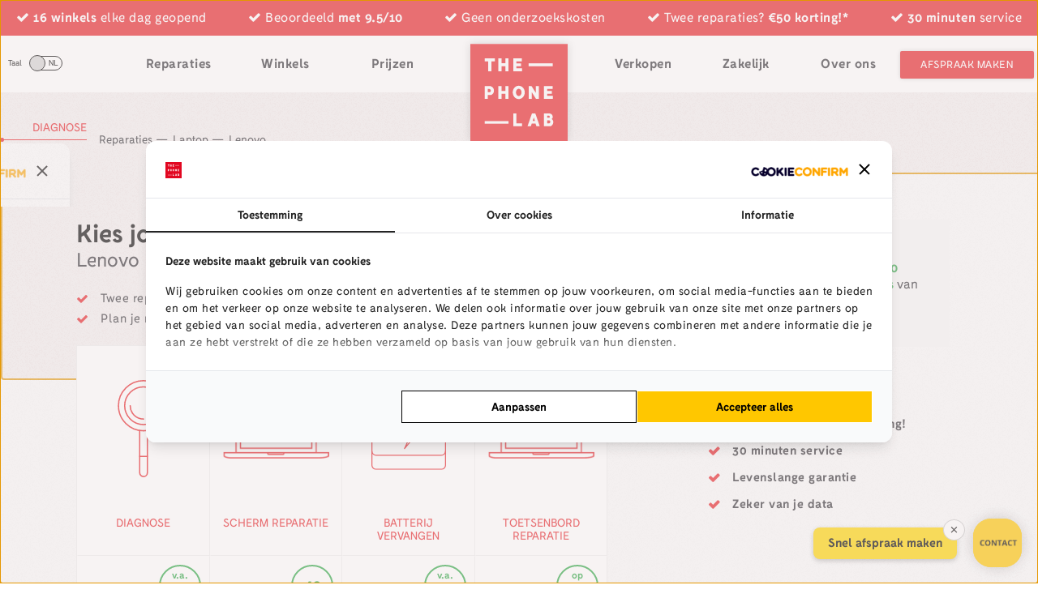

--- FILE ---
content_type: text/html; charset=UTF-8
request_url: https://thephonelab.nl/reparaties/lenovo/
body_size: 117069
content:
<!DOCTYPE html>
<!--[if IE 7]><html class="no-js ie ie7" lang="nl-NL"><![endif]-->
<!--[if IE 8]><html class="no-js ie ie8" lang="nl-NL"><![endif]-->
<!--[if !(IE 7) | !(IE 8) ]><!--><html class="no-js" lang="nl-NL"><!--<![endif]-->
<head>
	<!-- Anti-flicker snippet for Google Optimize (recommended) -->
	<style></style>
	<script>
		(function(a,s,y,n,c,h,i,d,e){
			s.className+=' '+y;h.start=1*new Date;
			h.end=i=function(){s.className=s.className.replace(RegExp(' ?'+y),'')};
			(a[n]=a[n]||[]).hide=h;setTimeout(function(){i();h.end=null},c);h.timeout=c;
		})(window,document.documentElement,'async-hide','dataLayer',4000,{'GTM-MV4V9TG':true});
	</script>
	<script type="text/javascript">
		window.zESettings = {
			webWidget: {
				chat: {
					connectOnPageLoad: false
				}
			}
		};
	</script>




	<!-- Google Tag Manager -->
	<script>(function(w,d,s,l,i){w[l]=w[l]||[];w[l].push({'gtm.start':
				new Date().getTime(),event:'gtm.js'});var f=d.getElementsByTagName(s)[0],
			j=d.createElement(s),dl=l!='dataLayer'?'&l='+l:'';j.async=true;j.src=
			'https://stream.thephonelab.nl/gtm.js?id='+i+dl;f.parentNode.insertBefore(j,f);
		})(window,document,'script','dataLayer','GTM-MV4V9TG');</script>

	<!-- Global site tag (gtag.js) - Google Ads: 742454710 -->
	<script async src="https://www.googletagmanager.com/gtag/js?id=AW-742454710"></script> <script> window.dataLayer = window.dataLayer || []; function gtag(){dataLayer.push(arguments);} gtag('js', new Date()); gtag('config', 'AW-742454710'); </script>
			<script type="text/javascript">
		window.Trengo = window.Trengo || {};
		window.Trengo.key = 'BSjcOSbGBo8QlU6';
		(function(d, script, t) {
			script = d.createElement('script');
			script.type = 'text/javascript';
			script.async = true;
			script.src = 'https://static.widget.trengo.eu/embed.js';
			d.getElementsByTagName('head')[0].appendChild(script);
		}(document));
	</script>
	
	<!-- End Google Tag Manager -->
	<meta charset="UTF-8" />
<script type="text/javascript">
/* <![CDATA[ */
var gform;gform||(document.addEventListener("gform_main_scripts_loaded",function(){gform.scriptsLoaded=!0}),document.addEventListener("gform/theme/scripts_loaded",function(){gform.themeScriptsLoaded=!0}),window.addEventListener("DOMContentLoaded",function(){gform.domLoaded=!0}),gform={domLoaded:!1,scriptsLoaded:!1,themeScriptsLoaded:!1,isFormEditor:()=>"function"==typeof InitializeEditor,callIfLoaded:function(o){return!(!gform.domLoaded||!gform.scriptsLoaded||!gform.themeScriptsLoaded&&!gform.isFormEditor()||(gform.isFormEditor()&&console.warn("The use of gform.initializeOnLoaded() is deprecated in the form editor context and will be removed in Gravity Forms 3.1."),o(),0))},initializeOnLoaded:function(o){gform.callIfLoaded(o)||(document.addEventListener("gform_main_scripts_loaded",()=>{gform.scriptsLoaded=!0,gform.callIfLoaded(o)}),document.addEventListener("gform/theme/scripts_loaded",()=>{gform.themeScriptsLoaded=!0,gform.callIfLoaded(o)}),window.addEventListener("DOMContentLoaded",()=>{gform.domLoaded=!0,gform.callIfLoaded(o)}))},hooks:{action:{},filter:{}},addAction:function(o,r,e,t){gform.addHook("action",o,r,e,t)},addFilter:function(o,r,e,t){gform.addHook("filter",o,r,e,t)},doAction:function(o){gform.doHook("action",o,arguments)},applyFilters:function(o){return gform.doHook("filter",o,arguments)},removeAction:function(o,r){gform.removeHook("action",o,r)},removeFilter:function(o,r,e){gform.removeHook("filter",o,r,e)},addHook:function(o,r,e,t,n){null==gform.hooks[o][r]&&(gform.hooks[o][r]=[]);var d=gform.hooks[o][r];null==n&&(n=r+"_"+d.length),gform.hooks[o][r].push({tag:n,callable:e,priority:t=null==t?10:t})},doHook:function(r,o,e){var t;if(e=Array.prototype.slice.call(e,1),null!=gform.hooks[r][o]&&((o=gform.hooks[r][o]).sort(function(o,r){return o.priority-r.priority}),o.forEach(function(o){"function"!=typeof(t=o.callable)&&(t=window[t]),"action"==r?t.apply(null,e):e[0]=t.apply(null,e)})),"filter"==r)return e[0]},removeHook:function(o,r,t,n){var e;null!=gform.hooks[o][r]&&(e=(e=gform.hooks[o][r]).filter(function(o,r,e){return!!(null!=n&&n!=o.tag||null!=t&&t!=o.priority)}),gform.hooks[o][r]=e)}});
/* ]]> */
</script>

	<meta name="viewport" content="width=device-width, user-scalable=no, initial-scale=1.0, maximum-scale=1.0" />
	<meta http-equiv="X-UA-Compatible" content="IE=edge, chrome=1" />

	<link rel="icon" type="image/x-icon" href="https://thephonelab.nl/wp-content/themes/thephonelab/assets/images/favicon.ico" />
	<link rel="shortcut icon" type="image/x-icon" href="https://thephonelab.nl/wp-content/themes/thephonelab/assets/images/favicon.ico" />

	<link rel="apple-touch-icon-precomposed" sizes="57x57" href="https://thephonelab.nl/wp-content/themes/thephonelab/assets/images/apple-touch-icon-57x57.png" />
	<link rel="apple-touch-icon-precomposed" sizes="114x114" href="https://thephonelab.nl/wp-content/themes/thephonelab/assets/images/apple-touch-icon-114x114.png" />
	<link rel="apple-touch-icon-precomposed" sizes="72x72" href="https://thephonelab.nl/wp-content/themes/thephonelab/assets/images/apple-touch-icon-72x72.png" />
	<link rel="apple-touch-icon-precomposed" sizes="144x144" href="https://thephonelab.nl/wp-content/themes/thephonelab/assets/images/apple-touch-icon-144x144.png" />
	<link rel="apple-touch-icon-precomposed" sizes="60x60" href="https://thephonelab.nl/wp-content/themes/thephonelab/assets/images/apple-touch-icon-60x60.png" />
	<link rel="apple-touch-icon-precomposed" sizes="120x120" href="https://thephonelab.nl/wp-content/themes/thephonelab/assets/images/apple-touch-icon-120x120.png" />
	<link rel="apple-touch-icon-precomposed" sizes="76x76" href="https://thephonelab.nl/wp-content/themes/thephonelab/assets/images/apple-touch-icon-76x76.png" />
	<link rel="apple-touch-icon-precomposed" sizes="152x152" href="https://thephonelab.nl/wp-content/themes/thephonelab/assets/images/apple-touch-icon-152x152.png" />
	<link rel="icon" type="image/png" href="https://thephonelab.nl/wp-content/themes/thephonelab/assets/images/favicon-196x196.png" sizes="196x196" />
	<link rel="icon" type="image/png" href="https://thephonelab.nl/wp-content/themes/thephonelab/assets/images/favicon-96x96.png" sizes="96x96" />
	<link rel="icon" type="image/png" href="https://thephonelab.nl/wp-content/themes/thephonelab/assets/images/favicon-32x32.png" sizes="32x32" />
	<link rel="icon" type="image/png" href="https://thephonelab.nl/wp-content/themes/thephonelab/assets/images/favicon-16x16.png" sizes="16x16" />
	<link rel="icon" type="image/png" href="https://thephonelab.nl/wp-content/themes/thephonelab/assets/images/favicon-128.png" sizes="128x128" />
	<meta name="application-name" content="&nbsp;"/>
	<meta name="msapplication-TileColor" content="#FFFFFF" />
	<meta name="msapplication-TileImage" content="https://thephonelab.nl/wp-content/themes/thephonelab/assets/images/mstile-144x144.png" />
	<meta name="msapplication-square70x70logo" content="https://thephonelab.nl/wp-content/themes/thephonelab/assets/images/mstile-70x70.png" />
	<meta name="msapplication-square150x150logo" content="https://thephonelab.nl/wp-content/themes/thephonelab/assets/images/mstile-150x150.png" />
	<meta name="msapplication-wide310x150logo" content="https://thephonelab.nl/wp-content/themes/thephonelab/assets/images/mstile-310x150.png" />
	<meta name="msapplication-square310x310logo" content="https://thephonelab.nl/wp-content/themes/thephonelab/assets/images/mstile-310x310.png" />

	<link rel="profile" href="https://gmpg.org/xfn/11" />
	<link rel="pingback" href="https://thephonelab.nl/xmlrpc.php" />

	
	<meta name='robots' content='max-image-preview:large' />
	<style></style>
	<link rel="alternate" hreflang="nl" href="https://thephonelab.nl/reparaties/lenovo/" />
<link rel="alternate" hreflang="en" href="https://thephonelab.nl/en/repairs/lenovo/" />
<link rel="alternate" hreflang="x-default" href="https://thephonelab.nl/reparaties/lenovo/" />
    <!-- Start VWO Common Smartcode -->
    <script data-cfasync="false" nowprocket type='text/javascript'>
        var _vwo_clicks = 10;
    </script>
    <!-- End VWO Common Smartcode -->
        <!-- Start VWO Async SmartCode -->
    <link rel="preconnect" href="https://dev.visualwebsiteoptimizer.com" />
    <script data-cfasync="false" nowprocket type='text/javascript' id='vwoCode'>
        /* Fix: wp-rocket (application/ld+json) */
        window._vwo_code || (function () {
            var account_id=738147,
                version=2.1,
                settings_tolerance=2000,
                library_tolerance=2500,
                use_existing_jquery=true,
                hide_element='body',
                hide_element_style = 'opacity:0 !important;filter:alpha(opacity=0) !important;background:none !important;transition:none !important;',
                /* DO NOT EDIT BELOW THIS LINE */
                f=false,w=window,d=document,v=d.querySelector('#vwoCode'),cK='_vwo_'+account_id+'_settings',cc={};try{var c=JSON.parse(localStorage.getItem('_vwo_'+account_id+'_config'));cc=c&&typeof c==='object'?c:{}}catch(e){}var stT=cc.stT==='session'?w.sessionStorage:w.localStorage;code={use_existing_jquery:function(){return typeof use_existing_jquery!=='undefined'?use_existing_jquery:undefined},library_tolerance:function(){return typeof library_tolerance!=='undefined'?library_tolerance:undefined},settings_tolerance:function(){return cc.sT||settings_tolerance},hide_element_style:function(){return'{'+(cc.hES||hide_element_style)+'}'},hide_element:function(){if(performance.getEntriesByName('first-contentful-paint')[0]){return''}return typeof cc.hE==='string'?cc.hE:hide_element},getVersion:function(){return version},finish:function(e){if(!f){f=true;var t=d.getElementById('_vis_opt_path_hides');if(t)t.parentNode.removeChild(t);if(e)(new Image).src='https://dev.visualwebsiteoptimizer.com/ee.gif?a='+account_id+e}},finished:function(){return f},addScript:function(e){var t=d.createElement('script');t.type='text/javascript';if(e.src){t.src=e.src}else{t.text=e.text}d.getElementsByTagName('head')[0].appendChild(t)},load:function(e,t){var i=this.getSettings(),n=d.createElement('script'),r=this;t=t||{};if(i){n.textContent=i;d.getElementsByTagName('head')[0].appendChild(n);if(!w.VWO||VWO.caE){stT.removeItem(cK);r.load(e)}}else{var o=new XMLHttpRequest;o.open('GET',e,true);o.withCredentials=!t.dSC;o.responseType=t.responseType||'text';o.onload=function(){if(t.onloadCb){return t.onloadCb(o,e)}if(o.status===200||o.status===304){_vwo_code.addScript({text:o.responseText})}else{_vwo_code.finish('&e=loading_failure:'+e)}};o.onerror=function(){if(t.onerrorCb){return t.onerrorCb(e)}_vwo_code.finish('&e=loading_failure:'+e)};o.send()}},getSettings:function(){try{var e=stT.getItem(cK);if(!e){return}e=JSON.parse(e);if(Date.now()>e.e){stT.removeItem(cK);return}return e.s}catch(e){return}},init:function(){if(d.URL.indexOf('__vwo_disable__')>-1)return;var e=this.settings_tolerance();w._vwo_settings_timer=setTimeout(function(){_vwo_code.finish();stT.removeItem(cK)},e);var t;if(this.hide_element()!=='body'){t=d.createElement('style');var i=this.hide_element(),n=i?i+this.hide_element_style():'',r=d.getElementsByTagName('head')[0];t.setAttribute('id','_vis_opt_path_hides');v&&t.setAttribute('nonce',v.nonce);t.setAttribute('type','text/css');if(t.styleSheet)t.styleSheet.cssText=n;else t.appendChild(d.createTextNode(n));r.appendChild(t)}else{t=d.getElementsByTagName('head')[0];var n=d.createElement('div');n.style.cssText='z-index: 2147483647 !important;position: fixed !important;left: 0 !important;top: 0 !important;width: 100% !important;height: 100% !important;background: white !important;';n.setAttribute('id','_vis_opt_path_hides');n.classList.add('_vis_hide_layer');t.parentNode.insertBefore(n,t.nextSibling)}var o='https://dev.visualwebsiteoptimizer.com/j.php?a='+account_id+'&u='+encodeURIComponent(d.URL)+'&vn='+version;if(w.location.search.indexOf('_vwo_xhr')!==-1){this.addScript({src:o})}else{this.load(o+'&x=true')}}};w._vwo_code=code;code.init();})();
    </script>
    <!-- End VWO Async SmartCode -->
    
	<!-- This site is optimized with the Yoast SEO Premium plugin v26.7 (Yoast SEO v26.8) - https://yoast.com/product/yoast-seo-premium-wordpress/ -->
	<title>Lenovo reparatie - snelle service - ThePhoneLab</title>
<link crossorigin data-rocket-preconnect href="https://www.gstatic.com" rel="preconnect">
<link crossorigin data-rocket-preconnect href="https://snap.licdn.com" rel="preconnect">
<link crossorigin data-rocket-preconnect href="https://stream.thephonelab.nl" rel="preconnect">
<link crossorigin data-rocket-preconnect href="https://www.googletagmanager.com" rel="preconnect">
<link crossorigin data-rocket-preconnect href="https://static.widget.trengo.eu" rel="preconnect">
<link crossorigin data-rocket-preconnect href="https://maps.googleapis.com" rel="preconnect">
<link crossorigin data-rocket-preconnect href="https://cdn.by.wonderpush.com" rel="preconnect">
<link crossorigin data-rocket-preconnect href="https://www.google.com" rel="preconnect">
<link crossorigin data-rocket-preload as="font" href="https://thephonelab.nl/wp-content/themes/thephonelab/assets/fonts/fabrik-bold-webfont.woff2" rel="preload">
<link crossorigin data-rocket-preload as="font" href="https://thephonelab.nl/wp-content/themes/thephonelab/assets/fonts/fabrik-regular-webfont.woff2" rel="preload">
<link crossorigin data-rocket-preload as="font" href="https://thephonelab.nl/wp-content/themes/thephonelab/assets/components/fontawesome/fonts/fontawesome-webfont.woff2?v=4.6.3" rel="preload">
<style id="wpr-usedcss">.async-hide{opacity:0!important}img:is([sizes=auto i],[sizes^="auto," i]){contain-intrinsic-size:3000px 1500px}.cart-pdf-button{display:inline-flex;justify-content:center;text-align:center}:root{--wp--preset--aspect-ratio--square:1;--wp--preset--aspect-ratio--4-3:4/3;--wp--preset--aspect-ratio--3-4:3/4;--wp--preset--aspect-ratio--3-2:3/2;--wp--preset--aspect-ratio--2-3:2/3;--wp--preset--aspect-ratio--16-9:16/9;--wp--preset--aspect-ratio--9-16:9/16;--wp--preset--color--black:#000000;--wp--preset--color--cyan-bluish-gray:#abb8c3;--wp--preset--color--white:#ffffff;--wp--preset--color--pale-pink:#f78da7;--wp--preset--color--vivid-red:#cf2e2e;--wp--preset--color--luminous-vivid-orange:#ff6900;--wp--preset--color--luminous-vivid-amber:#fcb900;--wp--preset--color--light-green-cyan:#7bdcb5;--wp--preset--color--vivid-green-cyan:#00d084;--wp--preset--color--pale-cyan-blue:#8ed1fc;--wp--preset--color--vivid-cyan-blue:#0693e3;--wp--preset--color--vivid-purple:#9b51e0;--wp--preset--gradient--vivid-cyan-blue-to-vivid-purple:linear-gradient(135deg,rgba(6, 147, 227, 1) 0%,rgb(155, 81, 224) 100%);--wp--preset--gradient--light-green-cyan-to-vivid-green-cyan:linear-gradient(135deg,rgb(122, 220, 180) 0%,rgb(0, 208, 130) 100%);--wp--preset--gradient--luminous-vivid-amber-to-luminous-vivid-orange:linear-gradient(135deg,rgba(252, 185, 0, 1) 0%,rgba(255, 105, 0, 1) 100%);--wp--preset--gradient--luminous-vivid-orange-to-vivid-red:linear-gradient(135deg,rgba(255, 105, 0, 1) 0%,rgb(207, 46, 46) 100%);--wp--preset--gradient--very-light-gray-to-cyan-bluish-gray:linear-gradient(135deg,rgb(238, 238, 238) 0%,rgb(169, 184, 195) 100%);--wp--preset--gradient--cool-to-warm-spectrum:linear-gradient(135deg,rgb(74, 234, 220) 0%,rgb(151, 120, 209) 20%,rgb(207, 42, 186) 40%,rgb(238, 44, 130) 60%,rgb(251, 105, 98) 80%,rgb(254, 248, 76) 100%);--wp--preset--gradient--blush-light-purple:linear-gradient(135deg,rgb(255, 206, 236) 0%,rgb(152, 150, 240) 100%);--wp--preset--gradient--blush-bordeaux:linear-gradient(135deg,rgb(254, 205, 165) 0%,rgb(254, 45, 45) 50%,rgb(107, 0, 62) 100%);--wp--preset--gradient--luminous-dusk:linear-gradient(135deg,rgb(255, 203, 112) 0%,rgb(199, 81, 192) 50%,rgb(65, 88, 208) 100%);--wp--preset--gradient--pale-ocean:linear-gradient(135deg,rgb(255, 245, 203) 0%,rgb(182, 227, 212) 50%,rgb(51, 167, 181) 100%);--wp--preset--gradient--electric-grass:linear-gradient(135deg,rgb(202, 248, 128) 0%,rgb(113, 206, 126) 100%);--wp--preset--gradient--midnight:linear-gradient(135deg,rgb(2, 3, 129) 0%,rgb(40, 116, 252) 100%);--wp--preset--font-size--small:13px;--wp--preset--font-size--medium:20px;--wp--preset--font-size--large:36px;--wp--preset--font-size--x-large:42px;--wp--preset--spacing--20:0.44rem;--wp--preset--spacing--30:0.67rem;--wp--preset--spacing--40:1rem;--wp--preset--spacing--50:1.5rem;--wp--preset--spacing--60:2.25rem;--wp--preset--spacing--70:3.38rem;--wp--preset--spacing--80:5.06rem;--wp--preset--shadow--natural:6px 6px 9px rgba(0, 0, 0, .2);--wp--preset--shadow--deep:12px 12px 50px rgba(0, 0, 0, .4);--wp--preset--shadow--sharp:6px 6px 0px rgba(0, 0, 0, .2);--wp--preset--shadow--outlined:6px 6px 0px -3px rgba(255, 255, 255, 1),6px 6px rgba(0, 0, 0, 1);--wp--preset--shadow--crisp:6px 6px 0px rgba(0, 0, 0, 1)}:where(.is-layout-flex){gap:.5em}:where(.is-layout-grid){gap:.5em}:where(.wp-block-post-template.is-layout-flex){gap:1.25em}:where(.wp-block-post-template.is-layout-grid){gap:1.25em}:where(.wp-block-columns.is-layout-flex){gap:2em}:where(.wp-block-columns.is-layout-grid){gap:2em}:root :where(.wp-block-pullquote){font-size:1.5em;line-height:1.6}.wc-cart-pdf-modal{--wc-cart-pdf-modal-bg:#fff;--wc-cart-pdf-padding:50px 20px 20px;--wc-cart-pdf-modal-width:600px;--wc-cart-pdf-input-border-color:#ccc;background:var(--wc-cart-pdf-modal-bg);border:0;overflow:hidden;padding:0;width:var(--wc-cart-pdf-modal-width)}.wc-cart-pdf-modal-close{all:unset;align-items:center;background:0 0;border:0;box-shadow:none;cursor:pointer;display:inline-flex;font-size:24px;height:40px;justify-content:center;padding:0;position:absolute;right:0;top:0;width:40px}.wc-cart-pdf-modal-content{padding:var(--wc-cart-pdf-padding)}.wc-cart-pdf-modal form{display:grid;gap:20px}.wc-cart-pdf-modal input[type=email],.wc-cart-pdf-modal input[type=number],.wc-cart-pdf-modal input[type=password],.wc-cart-pdf-modal input[type=tel],.wc-cart-pdf-modal input[type=text],.wc-cart-pdf-modal textarea{border:1px solid var(--wc-cart-pdf-input-border-color);border-radius:5px;box-sizing:border-box;padding:10px;width:100%}.gform_wrapper.gravity-theme fieldset,.gform_wrapper.gravity-theme legend{background:0 0;padding:0}.gform_wrapper.gravity-theme fieldset{border:none;display:block;margin:0}.gform_wrapper.gravity-theme legend{margin-left:0;margin-right:0}.gform-icon{font-family:gform-icons-theme!important;speak:never;font-style:normal;font-weight:400;font-feature-settings:normal;font-variant:normal;text-transform:none;line-height:1;-webkit-font-smoothing:antialiased;-moz-osx-font-smoothing:grayscale}.gform-icon--circle-error:before{content:"\e91a"}.gform_wrapper.gravity-theme .gform_drop_instructions{display:block;margin-bottom:8px}.gform_wrapper.gravity-theme .gfield_fileupload_filesize{padding:0 6px}.gform_wrapper.gravity-theme .gfield_validation_message ul{margin:16px 0;padding-left:24px}.gform_wrapper.gravity-theme .gfield_validation_message ul:empty{display:none}.gform_wrapper.gravity-theme .ginput_preview{margin:16px 0}.gform_wrapper.gravity-theme ::-ms-reveal{display:none}.gform_wrapper.gravity-theme .chosen-container{display:inline-block;font-size:16px;position:relative;-webkit-user-select:none;-moz-user-select:none;user-select:none;vertical-align:middle}.gform_wrapper.gravity-theme .chosen-container *{box-sizing:border-box}.gform_wrapper.gravity-theme .chosen-container a{cursor:pointer}.gform_wrapper.gravity-theme .chosen-rtl{text-align:right}@media only screen and (max-width:641px){.gform_wrapper.gravity-theme input:not([type=radio]):not([type=checkbox]):not([type=image]):not([type=file]){line-height:2;min-height:32px}.gform_wrapper.gravity-theme textarea{line-height:1.5}.gform_wrapper.gravity-theme .chosen-container span:not(.ginput_price){display:block;margin-bottom:8px}.gform_wrapper.gravity-theme li.field_sublabel_below .ginput_complex{margin-top:12px!important}.gform_wrapper.gravity-theme ul.gfield_checkbox li label,.gform_wrapper.gravity-theme ul.gfield_radio li label{cursor:pointer;width:85%}}.gform_wrapper.gravity-theme .gf_invisible,.gform_wrapper.gravity-theme .gfield_visibility_hidden{left:-9999px;position:absolute;visibility:hidden}.gform_wrapper.gravity-theme .gform_hidden{display:none}.gform_wrapper.gravity-theme .screen-reader-text{border:0;clip:rect(1px,1px,1px,1px);clip-path:inset(50%);height:1px;margin:-1px;overflow:hidden;padding:0;position:absolute;width:1px;word-wrap:normal!important}.gform_wrapper.gravity-theme button.screen-reader-text:focus{border:0;clip:auto;clip-path:none;height:auto;margin:0;position:static!important;width:auto}.gform_wrapper.gravity-theme .gfield textarea{width:100%}.gform_wrapper.gravity-theme .gfield textarea.small{height:96px}.gform_wrapper.gravity-theme .gfield textarea.medium{height:192px}.gform_wrapper.gravity-theme .gfield textarea.large{height:288px}.gform_wrapper.gravity-theme .gfield input,.gform_wrapper.gravity-theme .gfield select{max-width:100%}.gform_wrapper.gravity-theme .gfield input.small,.gform_wrapper.gravity-theme .gfield select.small{width:calc(25% - 16px * 3 / 4)}.gform_wrapper.gravity-theme .gfield input.medium,.gform_wrapper.gravity-theme .gfield select.medium{width:calc(50% - 16px / 2)}.gform_wrapper.gravity-theme .gfield input.large,.gform_wrapper.gravity-theme .gfield select.large{width:100%}.gform_wrapper.gravity-theme *{box-sizing:border-box}.gform_wrapper.gravity-theme .gform_fields{display:grid;grid-column-gap:2%;-ms-grid-columns:(1fr 2%)[12];grid-row-gap:16px;grid-template-columns:repeat(12,1fr);grid-template-rows:repeat(auto-fill,auto);width:100%}.gform_wrapper.gravity-theme .gfield{grid-column:1/-1;min-width:0}.gform_wrapper.gravity-theme .gfield.gfield--width-full{grid-column:span 12;-ms-grid-column-span:12}.gform_wrapper.gravity-theme .gfield.gfield--width-half{grid-column:span 6;-ms-grid-column-span:6}.gform_wrapper.gravity-theme .field_sublabel_below .ginput_complex{align-items:flex-start}html[dir=rtl] .gform_wrapper.gravity-theme code,html[dir=rtl] .gform_wrapper.gravity-theme input[type=email],html[dir=rtl] .gform_wrapper.gravity-theme input[type=tel],html[dir=rtl] .gform_wrapper.gravity-theme input[type=url]{direction:rtl}html[dir=rtl] .gform_wrapper.gravity-theme .gfield_label{direction:rtl}html[dir=rtl] .gform_wrapper.gravity-theme .gfield_required{margin-left:0;margin-right:4px}html[dir=rtl] .gform_wrapper.gravity-theme ::-webkit-input-placeholder{text-align:right}html[dir=rtl] .gform_wrapper.gravity-theme ::-moz-placeholder{text-align:right}html[dir=rtl] .gform_wrapper.gravity-theme :-ms-input-placeholder{text-align:right}html[dir=rtl] .gform_wrapper.gravity-theme :-moz-placeholder{text-align:right}html[dir=rtl] .gform_wrapper.gravity-theme .gform_wrapper.gravity-theme fieldset{display:block}html[dir=rtl] .gform_wrapper.gravity-theme .ginput_complex:not(.ginput_container_address) fieldset:not([style*="display:none"]):not(.ginput_full)~span:not(.ginput_full),html[dir=rtl] .gform_wrapper.gravity-theme .ginput_complex:not(.ginput_container_address) span:not([style*="display:none"]):not(.ginput_full)~span:not(.ginput_full){padding-left:0;padding-right:16px}@media (min-width:641px){html[dir=rtl] .gform_wrapper.gravity-theme .ginput_complex:not(.ginput_container_address) span:not([style*="display:none"]):not(.ginput_full)~span:not(.ginput_full){padding-left:0;padding-right:16px}}.gform_wrapper.gravity-theme .ginput_counter{color:#767676;font-size:.8em}.gform_wrapper.gravity-theme .gform_card_icon_container{display:flex;height:32px;margin:8px 0 6.4px}.gform_wrapper.gravity-theme .gform_card_icon_container div.gform_card_icon{background-image:url(https://thephonelab.nl/wp-content/plugins/gravityforms/images/gf-creditcards.svg);background-repeat:no-repeat;height:32px;margin-right:4.8px;text-indent:-9000px;width:40px}.gform_wrapper.gravity-theme .gform_card_icon_container div.gform_card_icon.gform_card_icon_selected{position:relative}.gform_wrapper.gravity-theme .gform_card_icon_container div.gform_card_icon.gform_card_icon_selected::after{background:url(https://thephonelab.nl/wp-content/plugins/gravityforms/images/gf-creditcards-check.svg) center center no-repeat;bottom:4px;content:"";display:block;height:10px;position:absolute;right:0;width:13px}.gform_wrapper.gravity-theme .gfield_list_group{display:flex;flex-direction:row;flex-wrap:nowrap;margin-bottom:8px}.gform_wrapper.gravity-theme .gfield_list_group:last-child{margin-bottom:0}@media (max-width:640px){.gform_wrapper.gravity-theme .gform_fields{grid-column-gap:0}.gform_wrapper.gravity-theme .gfield:not(.gfield--width-full){grid-column:1/-1}html[dir=rtl] .gform_wrapper.gravity-theme .ginput_complex:not(.ginput_container_address) fieldset:not([style*="display:none"]):not(.ginput_full)~span:not(.ginput_full),html[dir=rtl] .gform_wrapper.gravity-theme .ginput_complex:not(.ginput_container_address) span:not([style*="display:none"]):not(.ginput_full)~span:not(.ginput_full){padding-right:0}.gform_wrapper.gravity-theme .gfield_list_group{border:1px solid rgba(0,0,0,.2);display:block;margin-bottom:16px;padding:16px}.gform_wrapper.gravity-theme .gfield_list_group:last-child{margin-bottom:0}}.gform_wrapper.gravity-theme .gfield_label{display:inline-block;font-size:16px;font-weight:700;margin-bottom:8px;padding:0}.gform_wrapper.gravity-theme .ginput_complex label{font-size:15px;padding-top:5px}.gform_wrapper.gravity-theme .gform_validation_errors{background:#fff9f9;border-radius:5px;border:1.5px solid #c02b0a;box-shadow:0 1px 4px rgba(0,0,0,.11),0 0 4px rgba(18,25,97,.0405344);margin-block-end:8px;margin-block-start:8px;padding-block:16px;padding-inline-end:16px;padding-inline-start:48px;position:relative;width:100%}.gform_wrapper.gravity-theme .gform_validation_errors:focus{outline:#c02b0a solid 2px;outline-offset:2px}.gform_wrapper.gravity-theme .gform_validation_errors>h2{color:#c02b0a;font-size:13.2px;font-weight:500;line-height:17.6px;margin-block-end:12px;margin-block-start:0;margin-inline:0}.gform_wrapper.gravity-theme .gform_validation_errors>h2::before{display:none}.gform_wrapper.gravity-theme .gform_validation_errors>h2 .gform-icon{align-items:center;display:flex;font-size:28px;height:100%;inset-inline-start:12px;position:absolute;inset-block-start:0}.gform_wrapper.gravity-theme .gform_validation_errors>h2.hide_summary{margin:0;padding:0}.gform_wrapper.gravity-theme .gfield_required{color:#c02b0a;display:inline-block;font-size:13.008px;padding-inline-start:0.125em}.gform_wrapper.gravity-theme .gfield_required .gfield_required_text{font-style:italic;font-weight:400}.gform_wrapper.gravity-theme .gfield_validation_message,.gform_wrapper.gravity-theme .validation_message,.gform_wrapper.gravity-theme [aria-invalid=true]+label,.gform_wrapper.gravity-theme label+[aria-invalid=true]{color:#c02b0a}.gform_wrapper.gravity-theme .gfield_validation_message,.gform_wrapper.gravity-theme .validation_message{background:#fff9f9;border:1px solid #c02b0a;font-size:14.992px;margin-block-start:8px;padding:12.992px 24px}.gform_wrapper.gravity-theme .gform_previous_button.button,.gform_wrapper.gravity-theme .gform_save_link.button{-webkit-appearance:none!important;background-color:#fff;color:#6b7280;text-decoration:none}.gform_wrapper.gravity-theme .gform_previous_button.button svg,.gform_wrapper.gravity-theme .gform_save_link.button svg{display:inline-block;margin-right:4px}.gform_wrapper.gravity-theme button.button:disabled{opacity:.6}.gform_wrapper.gravity-theme .gform_footer{display:flex}.gform_wrapper.gravity-theme .gform_footer input{align-self:flex-end}.gform_wrapper.gravity-theme .ginput_complex{display:flex;flex-flow:row wrap}.gform_wrapper.gravity-theme .ginput_complex fieldset,.gform_wrapper.gravity-theme .ginput_complex span{flex:1}.gform_wrapper.gravity-theme .ginput_complex .ginput_full{flex:0 0 100%}.gform_wrapper.gravity-theme .ginput_complex label,.gform_wrapper.gravity-theme .ginput_complex legend{display:block}.gform_wrapper.gravity-theme .ginput_complex input,.gform_wrapper.gravity-theme .ginput_complex select{width:100%}.gform_wrapper.gravity-theme .ginput_container_address{margin-left:-1%;margin-right:-1%}.gform_wrapper.gravity-theme .ginput_container_address span{flex:0 0 50%;padding-left:.9804%;padding-right:.9804%}@media (min-width:641px){.gform_wrapper.gravity-theme .ginput_complex:not(.ginput_container_address) fieldset:not([style*="display:none"]):not(.ginput_full),.gform_wrapper.gravity-theme .ginput_complex:not(.ginput_container_address) span:not([style*="display:none"]):not(.ginput_full){padding-right:1%}.gform_wrapper.gravity-theme .ginput_complex:not(.ginput_container_address) fieldset:not([style*="display:none"]):not(.ginput_full)~span:not(.ginput_full),.gform_wrapper.gravity-theme .ginput_complex:not(.ginput_container_address) span:not([style*="display:none"]):not(.ginput_full)~span:not(.ginput_full){padding-left:1%;padding-right:0}.gform_wrapper.gravity-theme .ginput_container_address span,.gform_wrapper.gravity-theme .ginput_full:not(:last-of-type){margin-bottom:8px}.gform_wrapper.gravity-theme .ginput_container_address{margin-bottom:-8px}html[dir=rtl] .gform_wrapper.gravity-theme .ginput_complex:not(.ginput_container_address) fieldset:not([style*="display:none"]):not(.ginput_full),html[dir=rtl] .gform_wrapper.gravity-theme .ginput_complex:not(.ginput_container_address) span:not([style*="display:none"]):not(.ginput_full){padding-left:1%;padding-right:0}html[dir=rtl] .gform_wrapper.gravity-theme .ginput_complex:not(.ginput_container_address) fieldset:not([style*="display:none"]):not(.ginput_full)~span:not(.ginput_full),html[dir=rtl] .gform_wrapper.gravity-theme .ginput_complex:not(.ginput_container_address) span:not([style*="display:none"]):not(.ginput_full)~span:not(.ginput_full){padding-left:0;padding-right:1%}}@media (max-width:640px){.gform_wrapper.gravity-theme .ginput_complex span{flex:0 0 100%;margin-bottom:8px;padding-left:0}.gform_wrapper.gravity-theme .ginput_complex.ginput_container_address span{padding-left:.9804%}}.gform_wrapper.gravity-theme .description,.gform_wrapper.gravity-theme .gfield_description{clear:both;font-family:inherit;font-size:15px;letter-spacing:normal;line-height:inherit;padding-top:13px;width:100%}html[dir=rtl] .gform_wrapper.gravity-theme .gform_card_icon{float:right}.gform_wrapper.gravity-theme .gform_footer{margin:6px 0 0;padding:16px 0}.gform_wrapper.gravity-theme .gform_footer button,.gform_wrapper.gravity-theme .gform_footer input{margin-bottom:8px}.gform_wrapper.gravity-theme .gform_footer button.button:disabled,.gform_wrapper.gravity-theme .gform_footer input.button:disabled{opacity:.6}.gform_wrapper.gravity-theme .gform_footer button+input,.gform_wrapper.gravity-theme .gform_footer input+button,.gform_wrapper.gravity-theme .gform_footer input+input{margin-left:8px}html[dir=rtl] .gform_wrapper.gravity-theme button+input,html[dir=rtl] .gform_wrapper.gravity-theme input+button,html[dir=rtl] .gform_wrapper.gravity-theme input+input{margin-right:8px}.gform_wrapper.gravity-theme .gfield_checkbox label,.gform_wrapper.gravity-theme .gfield_radio label{display:inline-block;font-size:15px}.gform_wrapper.gravity-theme .gfield_checkbox button,.gform_wrapper.gravity-theme .gfield_checkbox input[type=text],.gform_wrapper.gravity-theme .gfield_radio button,.gform_wrapper.gravity-theme .gfield_radio input[type=text]{margin-top:16px}.gform_wrapper.gravity-theme .gfield-choice-input{display:inline-block;margin-top:0;top:0;vertical-align:middle}.gform_wrapper.gravity-theme .gfield-choice-input+label{margin-bottom:0;max-width:calc(100% - 32px);vertical-align:middle}.gform_wrapper.gravity-theme .gfield-choice-input:disabled+label{color:#757575}.gform_wrapper.gravity-theme input[type=number]{display:inline-block}.gform_wrapper.gravity-theme input[type=color],.gform_wrapper.gravity-theme input[type=date],.gform_wrapper.gravity-theme input[type=datetime],.gform_wrapper.gravity-theme input[type=email],.gform_wrapper.gravity-theme input[type=number],.gform_wrapper.gravity-theme input[type=password],.gform_wrapper.gravity-theme input[type=search],.gform_wrapper.gravity-theme input[type=tel],.gform_wrapper.gravity-theme input[type=text],.gform_wrapper.gravity-theme input[type=url],.gform_wrapper.gravity-theme select,.gform_wrapper.gravity-theme textarea{font-size:15px;margin-bottom:0;margin-top:0;padding:8px}.gform_wrapper.gravity-theme .ginput_total{color:#060}.gform_wrapper.gravity-theme .gfield_repeater_cell{margin-top:8px}.gform_wrapper.gravity-theme .gfield_repeater_cell label{color:#9b9a9a;font-size:12.8px;font-weight:400;padding-top:8px}.gform_wrapper.gravity-theme .gfield_repeater_items .gfield_repeater_cell:not(:first-child){padding-top:8px}.gform_wrapper.gravity-theme .gfield_repeater_wrapper input{border:1px solid #c5c6c5;border-radius:4px}.gform_wrapper.gravity-theme .gfield_repeater_cell>.gfield_repeater_wrapper{background-color:rgba(1,1,1,.02);border-bottom:1px solid #eee;border-left:8px solid #f1f1f1;border-radius:8px;box-shadow:0 1px 1px 0 rgba(0,0,0,.06),0 2px 1px -1px rgba(0,0,0,.06),0 1px 5px 0 rgba(0,0,0,.06);padding:10px 20px}.gform_wrapper.gravity-theme .gfield_repeater_buttons{padding-top:16px}div.sib-sms-field{display:inline-block;position:relative;width:100%}.sib-sms-field .sib-country-block{position:absolute;right:auto;left:0;top:0;bottom:0;padding:1px;-webkit-box-sizing:border-box;-moz-box-sizing:border-box;box-sizing:border-box}.sib-sms-field ul.sib-country-list{position:absolute;z-index:2;list-style:none;text-align:left;padding:0;margin:0 0 0 -1px;box-shadow:rgba(0,0,0,.2) 1px 1px 4px;background-color:#fff;border:1px solid #ccc;white-space:nowrap;max-height:150px;overflow-y:scroll;overflow-x:hidden;top:50px;width:250px}.sib-sms-field .sib-sms{padding-right:6px;padding-left:52px;margin-left:0;position:relative;z-index:0;margin-top:0!important;margin-bottom:0!important;margin-right:0}.sib-multi-lists.sib_error{color:#a94442}.header nav.header__nav--right>ul>li:last-child a{background-color:#ffc700;color:#000}.header nav.header__nav--right>ul>li:last-child a:hover{background-color:#ffc700;color:#000}body{background-color:#fcfbf7}body{background-image:none}body{background-size:auto;background-repeat:no-repeat;background-position:default}.bookly-box[data-id="30399"]{visibility:hidden!important;opacity:0!important;height:0!important;width:0!important}@media (max-width:639px){.footer__powered-by_desktop{display:none}}.header nav.header__nav--right ul.sub-menu li:last-child a{all:unset;font-size:1rem;color:#353439;font-weight:700;text-wrap:nowrap;cursor:pointer;position:relative;display:block;padding:0 15px}.tpl-faq__answer[aria-hidden=false]{max-height:1200px}.grid__item--type .grid__image svg{max-height:120px!important}@media (min-width:640px){.footer__powered-by_mobile{display:none}.grid__item--type .grid__image svg{max-height:unset}}.brand-slider{display:none!important}form.cart button[type=submit]{all:unset;background:#37a84d;color:#fefefe;display:inline-block;padding:15px;border-radius:3px;font-size:1rem;line-height:1;cursor:pointer}.grid__cart a.new-btn{background-color:#ffc700!important;color:#000!important}.grid__cart a.new-btn:hover{background-color:#ffc700!important;color:#000!important;box-shadow:0 2px 5px rgba(0,0,0,.5)}.reveal form.cart button.btn.hidden{display:none!important}.grecaptcha-badge{visibility:hidden!important}.screen-reader-text{clip:rect(1px,1px,1px,1px);word-wrap:normal!important;border:0;clip-path:inset(50%);height:1px;margin:-1px;overflow:hidden;overflow-wrap:normal!important;padding:0;position:absolute!important;width:1px}.screen-reader-text:focus{clip:auto!important;background-color:#fff;border-radius:3px;box-shadow:0 0 2px 2px rgba(0,0,0,.6);clip-path:none;color:#2b2d2f;display:block;font-size:.875rem;font-weight:700;height:auto;left:5px;line-height:normal;padding:15px 23px 14px;text-decoration:none;top:5px;width:auto;z-index:100000}.wc-block-components-notice-banner{align-content:flex-start;align-items:stretch;background-color:#fff;border:1px solid #2f2f2f;border-radius:4px;box-sizing:border-box;color:#2f2f2f;display:flex;font-size:.875em;font-weight:400;gap:12px;line-height:1.5;margin:16px 0;padding:16px!important}.wc-block-components-notice-banner>svg{fill:#fff;background-color:#2f2f2f;border-radius:50%;flex-grow:0;flex-shrink:0;height:100%;padding:2px}.wc-block-components-notice-banner:focus{outline-width:0}.wc-block-components-notice-banner:focus-visible{outline-style:solid;outline-width:2px}.cls-1{fill:none;stroke:#000;stroke-linecap:round;stroke-linejoin:round}.lf-qm-trigger{position:fixed;bottom:30px;right:100px;z-index:10000}.lf-qm-trigger .lf-qm-hide-btn{position:absolute;top:-10px;right:-10px;background:#fff;border:1px solid #ccc;border-radius:50%;font-size:16px;line-height:1;padding:4px 8px;cursor:pointer;z-index:10000}.lf-qm-trigger .lf-qm-open-btn{background-color:#ffd500;color:#000;font-weight:700;padding:12px 18px;border:none;cursor:pointer;font-size:15px;border-radius:8px;box-shadow:0 2px 6px rgba(0,0,0,.3);transition:background-color .2s ease}.lf-qm-trigger .lf-qm-open-btn:hover{background-color:#e0a800}.lf-qm-button-row{display:flex;justify-content:space-between;gap:10px;margin-top:12px}.lf-qm-btn-info,.lf-qm-btn-submit{flex:1 1 0;display:block;box-sizing:border-box;text-align:center;font-weight:700;font-size:14px;padding:10px;border-radius:6px;border:none;cursor:pointer}.lf-qm-btn-submit.loading{margin:0}.lf-qm-btn-info{background:#fff;color:#e60000;border:2px solid #e60000;text-decoration:none;display:inline-block}.lf-qm-btn-submit{background:#ffd500;color:#000}.lf-qm{display:none;position:fixed;bottom:30px;right:20px;width:270px;background:#e60000;color:#fff;border-radius:12px;font-family:sans-serif;box-shadow:0 8px 20px rgba(0,0,0,.25);z-index:3147483550;flex-direction:column;height:auto}@media (min-width:768px){.lf-qm{width:340px}}.lf-qm-overlay{position:fixed;top:0;left:0;width:100vw;height:100vh;background:0 0;z-index:99999999}.lf-qm.expanded{display:flex}.lf-qm .lf-qm-header{padding:16px 16px 12px;position:relative;background:#e60000;cursor:pointer;text-transform:uppercase;text-align:center}.lf-qm .lf-qm-header h4{margin:0;font-size:16px;font-weight:700}.lf-qm .lf-qm-close{display:none;position:absolute;top:12px;right:12px;background:0 0;border:none;color:#fff;font-size:18px;font-weight:700;line-height:1;cursor:pointer;z-index:10}.lf-qm.expanded .lf-qm-close{display:block}.lf-qm .lf-qm-content{padding:0 16px 16px;background:#e60000;display:none;height:85%;max-height:100%;flex:1 1 auto;overflow-y:auto;position:relative}.lf-qm .lf-qm-sub{font-size:13px;margin-top:4px;margin-bottom:12px;animation:.3s fadeIn}.lf-qm select{width:100%;padding:10px;margin-bottom:12px;border:none;border-radius:6px;font-size:14px;color:#333}.lf-qm .lf-qm-cta{background:#ffd500;color:#000;font-weight:700;border:none;padding:12px 6px;width:100%;border-radius:6px;cursor:pointer;font-size:15px}.lf-qm-btn-submit:disabled{opacity:.6;pointer-events:none;cursor:not-allowed}@keyframes fadeIn{from{opacity:0;transform:translateY(-5px)}to{opacity:1;transform:translateY(0)}}.lf-qm-custom-dropdown{position:relative;background:#fff;margin-bottom:10px;font-family:sans-serif;cursor:pointer}.lf-qm-custom-dropdown .dropdown-selected{padding:10px;box-shadow:0 2px 4px rgba(0,0,0,.1);position:relative;color:#000;display:flex;justify-content:space-between;align-items:center}.lf-qm .dropdown-options{max-height:50vh;overflow-y:auto;overscroll-behavior:contain;-webkit-overflow-scrolling:touch}.lf-qm-custom-dropdown.disabled .dropdown-selected{color:#6c757d;cursor:default}.lf-qm-custom-dropdown .dropdown-icon{font-size:14px;margin-left:auto;color:inherit}.lf-qm-custom-dropdown.open .dropdown-icon{transform:rotate(180deg)}.lf-qm-custom-dropdown .dropdown-options{top:100%;left:0;right:0;height:0;overflow-y:auto;background:#fff;z-index:10;list-style:none;padding:0;margin:0;box-shadow:0 4px 8px rgba(0,0,0,.15);visibility:hidden;transition:height .1s ease}.lf-qm-custom-dropdown.open-up .dropdown-options{top:auto;bottom:100%;margin-bottom:4px;box-shadow:0 -4px 8px rgba(0,0,0,.15)}.lf-qm-custom-dropdown .dropdown-options li{padding:10px}.lf-qm-custom-dropdown .dropdown-options li:hover{background-color:#f2f2f2}.lf-qm-custom-dropdown.disabled .dropdown-selected{color:#aaa;background-color:#f9f9f9}.lf-qm.dropdown-active{height:50vh;max-height:50vh;overflow-y:auto}.lf-qm-widget-detail{font-size:10px;margin-top:5px;color:#fff;font-weight:700;text-align:center;display:block;text-decoration:none}.lf-qm-widget-detail:hover{text-decoration:underline;color:#fff}.fa{display:inline-block;font:14px/1 FontAwesome;font-size:inherit;text-rendering:auto;-webkit-font-smoothing:antialiased;-moz-osx-font-smoothing:grayscale}.fa-glass:before{content:"\f000"}.fa-music:before{content:"\f001"}.fa-search:before{content:"\f002"}.fa-envelope-o:before{content:"\f003"}.fa-heart:before{content:"\f004"}.fa-star:before{content:"\f005"}.fa-star-o:before{content:"\f006"}.fa-user:before{content:"\f007"}.fa-film:before{content:"\f008"}.fa-th-large:before{content:"\f009"}.fa-th:before{content:"\f00a"}.fa-th-list:before{content:"\f00b"}.fa-check:before{content:"\f00c"}.fa-close:before,.fa-remove:before,.fa-times:before{content:"\f00d"}.fa-search-plus:before{content:"\f00e"}.fa-search-minus:before{content:"\f010"}.fa-power-off:before{content:"\f011"}.fa-signal:before{content:"\f012"}.fa-cog:before,.fa-gear:before{content:"\f013"}.fa-trash-o:before{content:"\f014"}.fa-home:before{content:"\f015"}.fa-file-o:before{content:"\f016"}.fa-clock-o:before{content:"\f017"}.fa-road:before{content:"\f018"}.fa-download:before{content:"\f019"}.fa-arrow-circle-o-down:before{content:"\f01a"}.fa-arrow-circle-o-up:before{content:"\f01b"}.fa-inbox:before{content:"\f01c"}.fa-play-circle-o:before{content:"\f01d"}.fa-repeat:before,.fa-rotate-right:before{content:"\f01e"}.fa-refresh:before{content:"\f021"}.fa-list-alt:before{content:"\f022"}.fa-lock:before{content:"\f023"}.fa-flag:before{content:"\f024"}.fa-headphones:before{content:"\f025"}.fa-volume-off:before{content:"\f026"}.fa-volume-down:before{content:"\f027"}.fa-volume-up:before{content:"\f028"}.fa-qrcode:before{content:"\f029"}.fa-barcode:before{content:"\f02a"}.fa-tag:before{content:"\f02b"}.fa-tags:before{content:"\f02c"}.fa-book:before{content:"\f02d"}.fa-bookmark:before{content:"\f02e"}.fa-print:before{content:"\f02f"}.fa-camera:before{content:"\f030"}.fa-font:before{content:"\f031"}.fa-bold:before{content:"\f032"}.fa-italic:before{content:"\f033"}.fa-text-height:before{content:"\f034"}.fa-text-width:before{content:"\f035"}.fa-align-left:before{content:"\f036"}.fa-align-center:before{content:"\f037"}.fa-align-right:before{content:"\f038"}.fa-align-justify:before{content:"\f039"}.fa-list:before{content:"\f03a"}.fa-dedent:before,.fa-outdent:before{content:"\f03b"}.fa-indent:before{content:"\f03c"}.fa-video-camera:before{content:"\f03d"}.fa-image:before,.fa-photo:before,.fa-picture-o:before{content:"\f03e"}.fa-pencil:before{content:"\f040"}.fa-map-marker:before{content:"\f041"}.fa-adjust:before{content:"\f042"}.fa-tint:before{content:"\f043"}.fa-edit:before,.fa-pencil-square-o:before{content:"\f044"}.fa-share-square-o:before{content:"\f045"}.fa-check-square-o:before{content:"\f046"}.fa-arrows:before{content:"\f047"}.fa-step-backward:before{content:"\f048"}.fa-fast-backward:before{content:"\f049"}.fa-backward:before{content:"\f04a"}.fa-play:before{content:"\f04b"}.fa-pause:before{content:"\f04c"}.fa-stop:before{content:"\f04d"}.fa-forward:before{content:"\f04e"}.fa-fast-forward:before{content:"\f050"}.fa-step-forward:before{content:"\f051"}.fa-eject:before{content:"\f052"}.fa-chevron-left:before{content:"\f053"}.fa-chevron-right:before{content:"\f054"}.fa-plus-circle:before{content:"\f055"}.fa-minus-circle:before{content:"\f056"}.fa-times-circle:before{content:"\f057"}.fa-check-circle:before{content:"\f058"}.fa-question-circle:before{content:"\f059"}.fa-info-circle:before{content:"\f05a"}.fa-crosshairs:before{content:"\f05b"}.fa-times-circle-o:before{content:"\f05c"}.fa-check-circle-o:before{content:"\f05d"}.fa-ban:before{content:"\f05e"}.fa-arrow-left:before{content:"\f060"}.fa-arrow-right:before{content:"\f061"}.fa-arrow-up:before{content:"\f062"}.fa-arrow-down:before{content:"\f063"}.fa-mail-forward:before,.fa-share:before{content:"\f064"}.fa-expand:before{content:"\f065"}.fa-compress:before{content:"\f066"}.fa-plus:before{content:"\f067"}.fa-minus:before{content:"\f068"}.fa-asterisk:before{content:"\f069"}.fa-exclamation-circle:before{content:"\f06a"}.fa-gift:before{content:"\f06b"}.fa-leaf:before{content:"\f06c"}.fa-fire:before{content:"\f06d"}.fa-eye:before{content:"\f06e"}.fa-eye-slash:before{content:"\f070"}.fa-exclamation-triangle:before,.fa-warning:before{content:"\f071"}.fa-plane:before{content:"\f072"}.fa-calendar:before{content:"\f073"}.fa-random:before{content:"\f074"}.fa-comment:before{content:"\f075"}.fa-magnet:before{content:"\f076"}.fa-chevron-up:before{content:"\f077"}.fa-chevron-down:before{content:"\f078"}.fa-retweet:before{content:"\f079"}.fa-shopping-cart:before{content:"\f07a"}.fa-folder:before{content:"\f07b"}.fa-folder-open:before{content:"\f07c"}.fa-arrows-v:before{content:"\f07d"}.fa-arrows-h:before{content:"\f07e"}.fa-bar-chart-o:before,.fa-bar-chart:before{content:"\f080"}.fa-twitter-square:before{content:"\f081"}.fa-facebook-square:before{content:"\f082"}.fa-camera-retro:before{content:"\f083"}.fa-key:before{content:"\f084"}.fa-cogs:before,.fa-gears:before{content:"\f085"}.fa-comments:before{content:"\f086"}.fa-thumbs-o-up:before{content:"\f087"}.fa-thumbs-o-down:before{content:"\f088"}.fa-star-half:before{content:"\f089"}.fa-heart-o:before{content:"\f08a"}.fa-sign-out:before{content:"\f08b"}.fa-linkedin-square:before{content:"\f08c"}.fa-thumb-tack:before{content:"\f08d"}.fa-external-link:before{content:"\f08e"}.fa-sign-in:before{content:"\f090"}.fa-trophy:before{content:"\f091"}.fa-github-square:before{content:"\f092"}.fa-upload:before{content:"\f093"}.fa-lemon-o:before{content:"\f094"}.fa-phone:before{content:"\f095"}.fa-square-o:before{content:"\f096"}.fa-bookmark-o:before{content:"\f097"}.fa-phone-square:before{content:"\f098"}.fa-twitter:before{content:"\f099"}.fa-facebook-f:before,.fa-facebook:before{content:"\f09a"}.fa-github:before{content:"\f09b"}.fa-unlock:before{content:"\f09c"}.fa-credit-card:before{content:"\f09d"}.fa-feed:before,.fa-rss:before{content:"\f09e"}.fa-hdd-o:before{content:"\f0a0"}.fa-bullhorn:before{content:"\f0a1"}.fa-bell:before{content:"\f0f3"}.fa-certificate:before{content:"\f0a3"}.fa-hand-o-right:before{content:"\f0a4"}.fa-hand-o-left:before{content:"\f0a5"}.fa-hand-o-up:before{content:"\f0a6"}.fa-hand-o-down:before{content:"\f0a7"}.fa-arrow-circle-left:before{content:"\f0a8"}.fa-arrow-circle-right:before{content:"\f0a9"}.fa-arrow-circle-up:before{content:"\f0aa"}.fa-arrow-circle-down:before{content:"\f0ab"}.fa-globe:before{content:"\f0ac"}.fa-wrench:before{content:"\f0ad"}.fa-tasks:before{content:"\f0ae"}.fa-filter:before{content:"\f0b0"}.fa-briefcase:before{content:"\f0b1"}.fa-arrows-alt:before{content:"\f0b2"}.fa-group:before,.fa-users:before{content:"\f0c0"}.fa-chain:before,.fa-link:before{content:"\f0c1"}.fa-cloud:before{content:"\f0c2"}.fa-flask:before{content:"\f0c3"}.fa-cut:before,.fa-scissors:before{content:"\f0c4"}.fa-copy:before,.fa-files-o:before{content:"\f0c5"}.fa-paperclip:before{content:"\f0c6"}.fa-floppy-o:before,.fa-save:before{content:"\f0c7"}.fa-square:before{content:"\f0c8"}.fa-bars:before,.fa-navicon:before,.fa-reorder:before{content:"\f0c9"}.fa-list-ul:before{content:"\f0ca"}.fa-list-ol:before{content:"\f0cb"}.fa-strikethrough:before{content:"\f0cc"}.fa-underline:before{content:"\f0cd"}.fa-table:before{content:"\f0ce"}.fa-magic:before{content:"\f0d0"}.fa-truck:before{content:"\f0d1"}.fa-pinterest:before{content:"\f0d2"}.fa-pinterest-square:before{content:"\f0d3"}.fa-google-plus-square:before{content:"\f0d4"}.fa-google-plus:before{content:"\f0d5"}.fa-money:before{content:"\f0d6"}.fa-caret-down:before{content:"\f0d7"}.fa-caret-up:before{content:"\f0d8"}.fa-caret-left:before{content:"\f0d9"}.fa-caret-right:before{content:"\f0da"}.fa-columns:before{content:"\f0db"}.fa-sort:before,.fa-unsorted:before{content:"\f0dc"}.fa-sort-desc:before,.fa-sort-down:before{content:"\f0dd"}.fa-sort-asc:before,.fa-sort-up:before{content:"\f0de"}.fa-envelope:before{content:"\f0e0"}.fa-linkedin:before{content:"\f0e1"}.fa-rotate-left:before,.fa-undo:before{content:"\f0e2"}.fa-gavel:before,.fa-legal:before{content:"\f0e3"}.fa-dashboard:before,.fa-tachometer:before{content:"\f0e4"}.fa-comment-o:before{content:"\f0e5"}.fa-comments-o:before{content:"\f0e6"}.fa-bolt:before,.fa-flash:before{content:"\f0e7"}.fa-sitemap:before{content:"\f0e8"}.fa-umbrella:before{content:"\f0e9"}.fa-clipboard:before,.fa-paste:before{content:"\f0ea"}.fa-lightbulb-o:before{content:"\f0eb"}.fa-exchange:before{content:"\f0ec"}.fa-cloud-download:before{content:"\f0ed"}.fa-cloud-upload:before{content:"\f0ee"}.fa-user-md:before{content:"\f0f0"}.fa-stethoscope:before{content:"\f0f1"}.fa-suitcase:before{content:"\f0f2"}.fa-bell-o:before{content:"\f0a2"}.fa-coffee:before{content:"\f0f4"}.fa-cutlery:before{content:"\f0f5"}.fa-file-text-o:before{content:"\f0f6"}.fa-building-o:before{content:"\f0f7"}.fa-hospital-o:before{content:"\f0f8"}.fa-ambulance:before{content:"\f0f9"}.fa-medkit:before{content:"\f0fa"}.fa-fighter-jet:before{content:"\f0fb"}.fa-beer:before{content:"\f0fc"}.fa-h-square:before{content:"\f0fd"}.fa-plus-square:before{content:"\f0fe"}.fa-angle-double-left:before{content:"\f100"}.fa-angle-double-right:before{content:"\f101"}.fa-angle-double-up:before{content:"\f102"}.fa-angle-double-down:before{content:"\f103"}.fa-angle-left:before{content:"\f104"}.fa-angle-right:before{content:"\f105"}.fa-angle-up:before{content:"\f106"}.fa-angle-down:before{content:"\f107"}.fa-desktop:before{content:"\f108"}.fa-laptop:before{content:"\f109"}.fa-tablet:before{content:"\f10a"}.fa-mobile-phone:before,.fa-mobile:before{content:"\f10b"}.fa-circle-o:before{content:"\f10c"}.fa-quote-left:before{content:"\f10d"}.fa-quote-right:before{content:"\f10e"}.fa-spinner:before{content:"\f110"}.fa-circle:before{content:"\f111"}.fa-mail-reply:before,.fa-reply:before{content:"\f112"}.fa-github-alt:before{content:"\f113"}.fa-folder-o:before{content:"\f114"}.fa-folder-open-o:before{content:"\f115"}.fa-smile-o:before{content:"\f118"}.fa-frown-o:before{content:"\f119"}.fa-meh-o:before{content:"\f11a"}.fa-gamepad:before{content:"\f11b"}.fa-keyboard-o:before{content:"\f11c"}.fa-flag-o:before{content:"\f11d"}.fa-flag-checkered:before{content:"\f11e"}.fa-terminal:before{content:"\f120"}.fa-code:before{content:"\f121"}.fa-mail-reply-all:before,.fa-reply-all:before{content:"\f122"}.fa-star-half-empty:before,.fa-star-half-full:before,.fa-star-half-o:before{content:"\f123"}.fa-location-arrow:before{content:"\f124"}.fa-crop:before{content:"\f125"}.fa-code-fork:before{content:"\f126"}.fa-chain-broken:before,.fa-unlink:before{content:"\f127"}.fa-question:before{content:"\f128"}.fa-info:before{content:"\f129"}.fa-exclamation:before{content:"\f12a"}.fa-superscript:before{content:"\f12b"}.fa-subscript:before{content:"\f12c"}.fa-eraser:before{content:"\f12d"}.fa-puzzle-piece:before{content:"\f12e"}.fa-microphone:before{content:"\f130"}.fa-microphone-slash:before{content:"\f131"}.fa-shield:before{content:"\f132"}.fa-calendar-o:before{content:"\f133"}.fa-fire-extinguisher:before{content:"\f134"}.fa-rocket:before{content:"\f135"}.fa-maxcdn:before{content:"\f136"}.fa-chevron-circle-left:before{content:"\f137"}.fa-chevron-circle-right:before{content:"\f138"}.fa-chevron-circle-up:before{content:"\f139"}.fa-chevron-circle-down:before{content:"\f13a"}.fa-html5:before{content:"\f13b"}.fa-css3:before{content:"\f13c"}.fa-anchor:before{content:"\f13d"}.fa-unlock-alt:before{content:"\f13e"}.fa-bullseye:before{content:"\f140"}.fa-ellipsis-h:before{content:"\f141"}.fa-ellipsis-v:before{content:"\f142"}.fa-rss-square:before{content:"\f143"}.fa-play-circle:before{content:"\f144"}.fa-ticket:before{content:"\f145"}.fa-minus-square:before{content:"\f146"}.fa-minus-square-o:before{content:"\f147"}.fa-level-up:before{content:"\f148"}.fa-level-down:before{content:"\f149"}.fa-check-square:before{content:"\f14a"}.fa-pencil-square:before{content:"\f14b"}.fa-external-link-square:before{content:"\f14c"}.fa-share-square:before{content:"\f14d"}.fa-compass:before{content:"\f14e"}.fa-caret-square-o-down:before,.fa-toggle-down:before{content:"\f150"}.fa-caret-square-o-up:before,.fa-toggle-up:before{content:"\f151"}.fa-caret-square-o-right:before,.fa-toggle-right:before{content:"\f152"}.fa-eur:before,.fa-euro:before{content:"\f153"}.fa-gbp:before{content:"\f154"}.fa-dollar:before,.fa-usd:before{content:"\f155"}.fa-inr:before,.fa-rupee:before{content:"\f156"}.fa-cny:before,.fa-jpy:before,.fa-rmb:before,.fa-yen:before{content:"\f157"}.fa-rouble:before,.fa-rub:before,.fa-ruble:before{content:"\f158"}.fa-krw:before,.fa-won:before{content:"\f159"}.fa-bitcoin:before,.fa-btc:before{content:"\f15a"}.fa-file:before{content:"\f15b"}.fa-file-text:before{content:"\f15c"}.fa-sort-alpha-asc:before{content:"\f15d"}.fa-sort-alpha-desc:before{content:"\f15e"}.fa-sort-amount-asc:before{content:"\f160"}.fa-sort-amount-desc:before{content:"\f161"}.fa-sort-numeric-asc:before{content:"\f162"}.fa-sort-numeric-desc:before{content:"\f163"}.fa-thumbs-up:before{content:"\f164"}.fa-thumbs-down:before{content:"\f165"}.fa-youtube-square:before{content:"\f166"}.fa-youtube:before{content:"\f167"}.fa-xing:before{content:"\f168"}.fa-xing-square:before{content:"\f169"}.fa-youtube-play:before{content:"\f16a"}.fa-dropbox:before{content:"\f16b"}.fa-stack-overflow:before{content:"\f16c"}.fa-instagram:before{content:"\f16d"}.fa-flickr:before{content:"\f16e"}.fa-adn:before{content:"\f170"}.fa-bitbucket:before{content:"\f171"}.fa-bitbucket-square:before{content:"\f172"}.fa-tumblr:before{content:"\f173"}.fa-tumblr-square:before{content:"\f174"}.fa-long-arrow-down:before{content:"\f175"}.fa-long-arrow-up:before{content:"\f176"}.fa-long-arrow-left:before{content:"\f177"}.fa-long-arrow-right:before{content:"\f178"}.fa-apple:before{content:"\f179"}.fa-windows:before{content:"\f17a"}.fa-android:before{content:"\f17b"}.fa-linux:before{content:"\f17c"}.fa-dribbble:before{content:"\f17d"}.fa-skype:before{content:"\f17e"}.fa-foursquare:before{content:"\f180"}.fa-trello:before{content:"\f181"}.fa-female:before{content:"\f182"}.fa-male:before{content:"\f183"}.fa-gittip:before,.fa-gratipay:before{content:"\f184"}.fa-sun-o:before{content:"\f185"}.fa-moon-o:before{content:"\f186"}.fa-archive:before{content:"\f187"}.fa-bug:before{content:"\f188"}.fa-vk:before{content:"\f189"}.fa-weibo:before{content:"\f18a"}.fa-renren:before{content:"\f18b"}.fa-pagelines:before{content:"\f18c"}.fa-stack-exchange:before{content:"\f18d"}.fa-arrow-circle-o-right:before{content:"\f18e"}.fa-arrow-circle-o-left:before{content:"\f190"}.fa-caret-square-o-left:before,.fa-toggle-left:before{content:"\f191"}.fa-dot-circle-o:before{content:"\f192"}.fa-wheelchair:before{content:"\f193"}.fa-vimeo-square:before{content:"\f194"}.fa-try:before,.fa-turkish-lira:before{content:"\f195"}.fa-plus-square-o:before{content:"\f196"}.fa-space-shuttle:before{content:"\f197"}.fa-slack:before{content:"\f198"}.fa-envelope-square:before{content:"\f199"}.fa-wordpress:before{content:"\f19a"}.fa-openid:before{content:"\f19b"}.fa-bank:before,.fa-institution:before,.fa-university:before{content:"\f19c"}.fa-graduation-cap:before,.fa-mortar-board:before{content:"\f19d"}.fa-yahoo:before{content:"\f19e"}.fa-google:before{content:"\f1a0"}.fa-reddit:before{content:"\f1a1"}.fa-reddit-square:before{content:"\f1a2"}.fa-stumbleupon-circle:before{content:"\f1a3"}.fa-stumbleupon:before{content:"\f1a4"}.fa-delicious:before{content:"\f1a5"}.fa-digg:before{content:"\f1a6"}.fa-pied-piper-pp:before{content:"\f1a7"}.fa-pied-piper-alt:before{content:"\f1a8"}.fa-drupal:before{content:"\f1a9"}.fa-joomla:before{content:"\f1aa"}.fa-language:before{content:"\f1ab"}.fa-fax:before{content:"\f1ac"}.fa-building:before{content:"\f1ad"}.fa-child:before{content:"\f1ae"}.fa-paw:before{content:"\f1b0"}.fa-spoon:before{content:"\f1b1"}.fa-cube:before{content:"\f1b2"}.fa-cubes:before{content:"\f1b3"}.fa-behance:before{content:"\f1b4"}.fa-behance-square:before{content:"\f1b5"}.fa-steam:before{content:"\f1b6"}.fa-steam-square:before{content:"\f1b7"}.fa-recycle:before{content:"\f1b8"}.fa-automobile:before,.fa-car:before{content:"\f1b9"}.fa-cab:before,.fa-taxi:before{content:"\f1ba"}.fa-tree:before{content:"\f1bb"}.fa-spotify:before{content:"\f1bc"}.fa-deviantart:before{content:"\f1bd"}.fa-soundcloud:before{content:"\f1be"}.fa-database:before{content:"\f1c0"}.fa-file-pdf-o:before{content:"\f1c1"}.fa-file-word-o:before{content:"\f1c2"}.fa-file-excel-o:before{content:"\f1c3"}.fa-file-powerpoint-o:before{content:"\f1c4"}.fa-file-image-o:before,.fa-file-photo-o:before,.fa-file-picture-o:before{content:"\f1c5"}.fa-file-archive-o:before,.fa-file-zip-o:before{content:"\f1c6"}.fa-file-audio-o:before,.fa-file-sound-o:before{content:"\f1c7"}.fa-file-movie-o:before,.fa-file-video-o:before{content:"\f1c8"}.fa-file-code-o:before{content:"\f1c9"}.fa-vine:before{content:"\f1ca"}.fa-codepen:before{content:"\f1cb"}.fa-jsfiddle:before{content:"\f1cc"}.fa-life-bouy:before,.fa-life-buoy:before,.fa-life-ring:before,.fa-life-saver:before,.fa-support:before{content:"\f1cd"}.fa-circle-o-notch:before{content:"\f1ce"}.fa-ra:before,.fa-rebel:before,.fa-resistance:before{content:"\f1d0"}.fa-empire:before,.fa-ge:before{content:"\f1d1"}.fa-git-square:before{content:"\f1d2"}.fa-git:before{content:"\f1d3"}.fa-hacker-news:before,.fa-y-combinator-square:before,.fa-yc-square:before{content:"\f1d4"}.fa-tencent-weibo:before{content:"\f1d5"}.fa-qq:before{content:"\f1d6"}.fa-wechat:before,.fa-weixin:before{content:"\f1d7"}.fa-paper-plane:before,.fa-send:before{content:"\f1d8"}.fa-paper-plane-o:before,.fa-send-o:before{content:"\f1d9"}.fa-history:before{content:"\f1da"}.fa-circle-thin:before{content:"\f1db"}.fa-header:before{content:"\f1dc"}.fa-paragraph:before{content:"\f1dd"}.fa-sliders:before{content:"\f1de"}.fa-share-alt:before{content:"\f1e0"}.fa-share-alt-square:before{content:"\f1e1"}.fa-bomb:before{content:"\f1e2"}.fa-futbol-o:before,.fa-soccer-ball-o:before{content:"\f1e3"}.fa-tty:before{content:"\f1e4"}.fa-binoculars:before{content:"\f1e5"}.fa-plug:before{content:"\f1e6"}.fa-slideshare:before{content:"\f1e7"}.fa-twitch:before{content:"\f1e8"}.fa-yelp:before{content:"\f1e9"}.fa-newspaper-o:before{content:"\f1ea"}.fa-wifi:before{content:"\f1eb"}.fa-calculator:before{content:"\f1ec"}.fa-paypal:before{content:"\f1ed"}.fa-google-wallet:before{content:"\f1ee"}.fa-cc-visa:before{content:"\f1f0"}.fa-cc-mastercard:before{content:"\f1f1"}.fa-cc-discover:before{content:"\f1f2"}.fa-cc-amex:before{content:"\f1f3"}.fa-cc-paypal:before{content:"\f1f4"}.fa-cc-stripe:before{content:"\f1f5"}.fa-bell-slash:before{content:"\f1f6"}.fa-bell-slash-o:before{content:"\f1f7"}.fa-trash:before{content:"\f1f8"}.fa-copyright:before{content:"\f1f9"}.fa-at:before{content:"\f1fa"}.fa-eyedropper:before{content:"\f1fb"}.fa-paint-brush:before{content:"\f1fc"}.fa-birthday-cake:before{content:"\f1fd"}.fa-area-chart:before{content:"\f1fe"}.fa-pie-chart:before{content:"\f200"}.fa-line-chart:before{content:"\f201"}.fa-lastfm:before{content:"\f202"}.fa-lastfm-square:before{content:"\f203"}.fa-toggle-off:before{content:"\f204"}.fa-toggle-on:before{content:"\f205"}.fa-bicycle:before{content:"\f206"}.fa-bus:before{content:"\f207"}.fa-ioxhost:before{content:"\f208"}.fa-angellist:before{content:"\f209"}.fa-cc:before{content:"\f20a"}.fa-ils:before,.fa-shekel:before,.fa-sheqel:before{content:"\f20b"}.fa-meanpath:before{content:"\f20c"}.fa-buysellads:before{content:"\f20d"}.fa-connectdevelop:before{content:"\f20e"}.fa-dashcube:before{content:"\f210"}.fa-forumbee:before{content:"\f211"}.fa-leanpub:before{content:"\f212"}.fa-sellsy:before{content:"\f213"}.fa-shirtsinbulk:before{content:"\f214"}.fa-simplybuilt:before{content:"\f215"}.fa-skyatlas:before{content:"\f216"}.fa-cart-plus:before{content:"\f217"}.fa-cart-arrow-down:before{content:"\f218"}.fa-diamond:before{content:"\f219"}.fa-ship:before{content:"\f21a"}.fa-user-secret:before{content:"\f21b"}.fa-motorcycle:before{content:"\f21c"}.fa-street-view:before{content:"\f21d"}.fa-heartbeat:before{content:"\f21e"}.fa-venus:before{content:"\f221"}.fa-mars:before{content:"\f222"}.fa-mercury:before{content:"\f223"}.fa-intersex:before,.fa-transgender:before{content:"\f224"}.fa-transgender-alt:before{content:"\f225"}.fa-venus-double:before{content:"\f226"}.fa-mars-double:before{content:"\f227"}.fa-venus-mars:before{content:"\f228"}.fa-mars-stroke:before{content:"\f229"}.fa-mars-stroke-v:before{content:"\f22a"}.fa-mars-stroke-h:before{content:"\f22b"}.fa-neuter:before{content:"\f22c"}.fa-genderless:before{content:"\f22d"}.fa-facebook-official:before{content:"\f230"}.fa-pinterest-p:before{content:"\f231"}.fa-whatsapp:before{content:"\f232"}.fa-server:before{content:"\f233"}.fa-user-plus:before{content:"\f234"}.fa-user-times:before{content:"\f235"}.fa-bed:before,.fa-hotel:before{content:"\f236"}.fa-viacoin:before{content:"\f237"}.fa-train:before{content:"\f238"}.fa-subway:before{content:"\f239"}.fa-medium:before{content:"\f23a"}.fa-y-combinator:before,.fa-yc:before{content:"\f23b"}.fa-optin-monster:before{content:"\f23c"}.fa-opencart:before{content:"\f23d"}.fa-expeditedssl:before{content:"\f23e"}.fa-battery-4:before,.fa-battery-full:before{content:"\f240"}.fa-battery-3:before,.fa-battery-three-quarters:before{content:"\f241"}.fa-battery-2:before,.fa-battery-half:before{content:"\f242"}.fa-battery-1:before,.fa-battery-quarter:before{content:"\f243"}.fa-battery-0:before,.fa-battery-empty:before{content:"\f244"}.fa-mouse-pointer:before{content:"\f245"}.fa-i-cursor:before{content:"\f246"}.fa-object-group:before{content:"\f247"}.fa-object-ungroup:before{content:"\f248"}.fa-sticky-note:before{content:"\f249"}.fa-sticky-note-o:before{content:"\f24a"}.fa-cc-jcb:before{content:"\f24b"}.fa-cc-diners-club:before{content:"\f24c"}.fa-clone:before{content:"\f24d"}.fa-balance-scale:before{content:"\f24e"}.fa-hourglass-o:before{content:"\f250"}.fa-hourglass-1:before,.fa-hourglass-start:before{content:"\f251"}.fa-hourglass-2:before,.fa-hourglass-half:before{content:"\f252"}.fa-hourglass-3:before,.fa-hourglass-end:before{content:"\f253"}.fa-hourglass:before{content:"\f254"}.fa-hand-grab-o:before,.fa-hand-rock-o:before{content:"\f255"}.fa-hand-paper-o:before,.fa-hand-stop-o:before{content:"\f256"}.fa-hand-scissors-o:before{content:"\f257"}.fa-hand-lizard-o:before{content:"\f258"}.fa-hand-spock-o:before{content:"\f259"}.fa-hand-pointer-o:before{content:"\f25a"}.fa-hand-peace-o:before{content:"\f25b"}.fa-trademark:before{content:"\f25c"}.fa-registered:before{content:"\f25d"}.fa-creative-commons:before{content:"\f25e"}.fa-gg:before{content:"\f260"}.fa-gg-circle:before{content:"\f261"}.fa-tripadvisor:before{content:"\f262"}.fa-odnoklassniki:before{content:"\f263"}.fa-odnoklassniki-square:before{content:"\f264"}.fa-get-pocket:before{content:"\f265"}.fa-wikipedia-w:before{content:"\f266"}.fa-safari:before{content:"\f267"}.fa-chrome:before{content:"\f268"}.fa-firefox:before{content:"\f269"}.fa-opera:before{content:"\f26a"}.fa-internet-explorer:before{content:"\f26b"}.fa-television:before,.fa-tv:before{content:"\f26c"}.fa-contao:before{content:"\f26d"}.fa-500px:before{content:"\f26e"}.fa-amazon:before{content:"\f270"}.fa-calendar-plus-o:before{content:"\f271"}.fa-calendar-minus-o:before{content:"\f272"}.fa-calendar-times-o:before{content:"\f273"}.fa-calendar-check-o:before{content:"\f274"}.fa-industry:before{content:"\f275"}.fa-map-pin:before{content:"\f276"}.fa-map-signs:before{content:"\f277"}.fa-map-o:before{content:"\f278"}.fa-map:before{content:"\f279"}.fa-commenting:before{content:"\f27a"}.fa-commenting-o:before{content:"\f27b"}.fa-houzz:before{content:"\f27c"}.fa-vimeo:before{content:"\f27d"}.fa-black-tie:before{content:"\f27e"}.fa-fonticons:before{content:"\f280"}.fa-reddit-alien:before{content:"\f281"}.fa-edge:before{content:"\f282"}.fa-credit-card-alt:before{content:"\f283"}.fa-codiepie:before{content:"\f284"}.fa-modx:before{content:"\f285"}.fa-fort-awesome:before{content:"\f286"}.fa-usb:before{content:"\f287"}.fa-product-hunt:before{content:"\f288"}.fa-mixcloud:before{content:"\f289"}.fa-scribd:before{content:"\f28a"}.fa-pause-circle:before{content:"\f28b"}.fa-pause-circle-o:before{content:"\f28c"}.fa-stop-circle:before{content:"\f28d"}.fa-stop-circle-o:before{content:"\f28e"}.fa-shopping-bag:before{content:"\f290"}.fa-shopping-basket:before{content:"\f291"}.fa-hashtag:before{content:"\f292"}.fa-bluetooth:before{content:"\f293"}.fa-bluetooth-b:before{content:"\f294"}.fa-percent:before{content:"\f295"}.fa-gitlab:before{content:"\f296"}.fa-wpbeginner:before{content:"\f297"}.fa-wpforms:before{content:"\f298"}.fa-envira:before{content:"\f299"}.fa-universal-access:before{content:"\f29a"}.fa-wheelchair-alt:before{content:"\f29b"}.fa-question-circle-o:before{content:"\f29c"}.fa-blind:before{content:"\f29d"}.fa-audio-description:before{content:"\f29e"}.fa-volume-control-phone:before{content:"\f2a0"}.fa-braille:before{content:"\f2a1"}.fa-assistive-listening-systems:before{content:"\f2a2"}.fa-american-sign-language-interpreting:before,.fa-asl-interpreting:before{content:"\f2a3"}.fa-deaf:before,.fa-deafness:before,.fa-hard-of-hearing:before{content:"\f2a4"}.fa-glide:before{content:"\f2a5"}.fa-glide-g:before{content:"\f2a6"}.fa-sign-language:before,.fa-signing:before{content:"\f2a7"}.fa-low-vision:before{content:"\f2a8"}.fa-viadeo:before{content:"\f2a9"}.fa-viadeo-square:before{content:"\f2aa"}.fa-snapchat:before{content:"\f2ab"}.fa-snapchat-ghost:before{content:"\f2ac"}.fa-snapchat-square:before{content:"\f2ad"}.fa-pied-piper:before{content:"\f2ae"}.fa-first-order:before{content:"\f2b0"}.fa-yoast:before{content:"\f2b1"}.fa-themeisle:before{content:"\f2b2"}.fa-google-plus-circle:before,.fa-google-plus-official:before{content:"\f2b3"}.fa-fa:before,.fa-font-awesome:before{content:"\f2b4"}@font-face{font-family:Fabrik;font-display:swap;src:url("https://thephonelab.nl/wp-content/themes/thephonelab/assets/fonts/fabrik-bold-webfont.eot");src:url("https://thephonelab.nl/wp-content/themes/thephonelab/assets/fonts/fabrik-bold-webfont.eot?#iefix") format("embedded-opentype"),url("https://thephonelab.nl/wp-content/themes/thephonelab/assets/fonts/fabrik-bold-webfont.woff2") format("woff2"),url("https://thephonelab.nl/wp-content/themes/thephonelab/assets/fonts/fabrik-bold-webfont.woff") format("woff"),url("https://thephonelab.nl/wp-content/themes/thephonelab/assets/fonts/fabrik-bold-webfont.ttf") format("truetype"),url("https://thephonelab.nl/wp-content/themes/thephonelab/assets/fonts/fabrik-bold-webfont.svg#fabrikbold") format("svg");font-weight:700;font-style:normal}@font-face{font-family:Fabrik;font-display:swap;src:url("https://thephonelab.nl/wp-content/themes/thephonelab/assets/fonts/fabrik-regular-webfont.eot");src:url("https://thephonelab.nl/wp-content/themes/thephonelab/assets/fonts/fabrik-regular-webfont.eot?#iefix") format("embedded-opentype"),url("https://thephonelab.nl/wp-content/themes/thephonelab/assets/fonts/fabrik-regular-webfont.woff2") format("woff2"),url("https://thephonelab.nl/wp-content/themes/thephonelab/assets/fonts/fabrik-regular-webfont.woff") format("woff"),url("https://thephonelab.nl/wp-content/themes/thephonelab/assets/fonts/fabrik-regular-webfont.ttf") format("truetype"),url("https://thephonelab.nl/wp-content/themes/thephonelab/assets/fonts/fabrik-regular-webfont.svg#fabrikregular") format("svg");font-weight:400;font-style:normal}@font-face{font-family:FontAwesome;src:url("https://thephonelab.nl/wp-content/themes/thephonelab/assets/components/fontawesome/fonts/fontawesome-webfont.eot?v=4.6.3");src:url("https://thephonelab.nl/wp-content/themes/thephonelab/assets/components/fontawesome/fonts/fontawesome-webfont.eot?#iefix&v=4.6.3") format("embedded-opentype"),url("https://thephonelab.nl/wp-content/themes/thephonelab/assets/components/fontawesome/fonts/fontawesome-webfont.woff2?v=4.6.3") format("woff2"),url("https://thephonelab.nl/wp-content/themes/thephonelab/assets/components/fontawesome/fonts/fontawesome-webfont.woff?v=4.6.3") format("woff"),url("https://thephonelab.nl/wp-content/themes/thephonelab/assets/components/fontawesome/fonts/fontawesome-webfont.ttf?v=4.6.3") format("truetype"),url("https://thephonelab.nl/wp-content/themes/thephonelab/assets/components/fontawesome/fonts/fontawesome-webfont.svg?v=4.6.3#fontawesomeregular") format("svg");font-display:swap;font-weight:400;font-style:normal}.footer nav ul,.header nav ul li ul.sub-menu,.page-home__usp ul,.sp-usp-slider,.tpl-faq__faqs,.tpl-steps ul{margin-bottom:0;margin-left:0;padding-left:0;list-style:none}html{font-family:sans-serif;-ms-text-size-adjust:100%;-webkit-text-size-adjust:100%}body{margin:0}article,aside,details,figcaption,figure,footer,header,hgroup,main,menu,nav,section,summary{display:block}audio,canvas,progress,video{display:inline-block;vertical-align:baseline}audio:not([controls]){display:none;height:0}[hidden],template{display:none}a{background-color:transparent}a:active,a:hover{outline:0}abbr[title]{border-bottom:1px dotted}b,strong{font-weight:700}dfn{font-style:italic}h1{font-size:2em;margin:.67em 0}mark{background:#ff0;color:#000}small{font-size:80%}sub,sup{font-size:75%;line-height:0;position:relative;vertical-align:baseline}sup{top:-.5em}sub{bottom:-.25em}img{border:0}svg:not(:root){overflow:hidden}figure{margin:1em 40px}hr{box-sizing:content-box;height:0}pre{overflow:auto}code,kbd,pre,samp{font-family:monospace,monospace;font-size:1em}button,input,optgroup,select,textarea{color:inherit;font:inherit;margin:0}button{overflow:visible}button,select{text-transform:none}button,html input[type=button],input[type=reset],input[type=submit]{-webkit-appearance:button;cursor:pointer}button[disabled],html input[disabled]{cursor:not-allowed}button::-moz-focus-inner,input::-moz-focus-inner{border:0;padding:0}input{line-height:normal}input[type=checkbox],input[type=radio]{box-sizing:border-box;padding:0}input[type=number]::-webkit-inner-spin-button,input[type=number]::-webkit-outer-spin-button{height:auto}input[type=search]{-webkit-appearance:textfield;box-sizing:content-box}input[type=search]::-webkit-search-cancel-button,input[type=search]::-webkit-search-decoration{-webkit-appearance:none}legend{border:0;padding:0}textarea{overflow:auto}optgroup{font-weight:700}table{border-collapse:collapse;border-spacing:0}td,th{padding:0}.foundation-mq{font-family:"small=0em&medium=40em&large=64em&xlarge=80em&xxlarge=90em"}html{font-size:100%;box-sizing:border-box}*,::after,::before{box-sizing:inherit}body{padding:0;margin:0;font-family:"Helvetica Neue",Helvetica,Roboto,Arial,sans-serif;font-weight:400;line-height:1.5;color:#0a0a0a;background:#fefefe;-webkit-font-smoothing:antialiased;-moz-osx-font-smoothing:grayscale}img{max-width:100%;height:auto;-ms-interpolation-mode:bicubic;display:inline-block;vertical-align:middle}textarea{height:auto;min-height:50px;border-radius:0}select{width:100%;border-radius:0}#map_canvas embed,#map_canvas img,#map_canvas object,.map_canvas embed,.map_canvas img,.map_canvas object,.mqa-display embed,.mqa-display img,.mqa-display object{max-width:none!important}button{-webkit-appearance:none;-moz-appearance:none;background:0 0;padding:0;border:0;border-radius:0;line-height:1}[data-whatinput=mouse] button{outline:0}.is-visible{display:block!important}.is-hidden{display:none!important}.row{max-width:80rem;margin-left:auto;margin-right:auto}.row::after,.row::before{content:" ";display:table}.row::after{clear:both}.row.collapse>.column,.row.collapse>.columns{padding-left:0;padding-right:0}.row .row{max-width:none;margin-left:-.625rem;margin-right:-.625rem}.row .row.collapse{margin-left:0;margin-right:0}.row.expanded{max-width:none}.row.expanded .row{margin-left:auto;margin-right:auto}.column,.columns{width:100%;float:left;padding-left:.625rem;padding-right:.625rem}@media screen and (min-width:40em){.row .row{margin-left:-.9375rem;margin-right:-.9375rem}.column,.columns{padding-left:.9375rem;padding-right:.9375rem}}.column:last-child:not(:first-child),.columns:last-child:not(:first-child){float:right}.column.end:last-child:last-child,.end.columns:last-child:last-child{float:left}.column.row.row,.row.row.columns{float:none}.row .column.row.row,.row .row.row.columns{padding-left:0;padding-right:0;margin-left:0;margin-right:0}.small-1{width:8.3333333333%}.small-push-1{position:relative;left:8.3333333333%}.small-pull-1{position:relative;left:-8.3333333333%}.small-offset-0{margin-left:0}.small-2{width:16.6666666667%}.small-push-2{position:relative;left:16.6666666667%}.small-pull-2{position:relative;left:-16.6666666667%}.small-offset-1{margin-left:8.3333333333%}.small-3{width:25%}.small-push-3{position:relative;left:25%}.small-pull-3{position:relative;left:-25%}.small-offset-2{margin-left:16.6666666667%}.small-4{width:33.3333333333%}.small-push-4{position:relative;left:33.3333333333%}.small-pull-4{position:relative;left:-33.3333333333%}.small-offset-3{margin-left:25%}.small-5{width:41.6666666667%}.small-push-5{position:relative;left:41.6666666667%}.small-pull-5{position:relative;left:-41.6666666667%}.small-offset-4{margin-left:33.3333333333%}.small-6{width:50%}.small-push-6{position:relative;left:50%}.small-pull-6{position:relative;left:-50%}.small-offset-5{margin-left:41.6666666667%}.small-7{width:58.3333333333%}.small-push-7{position:relative;left:58.3333333333%}.small-pull-7{position:relative;left:-58.3333333333%}.small-offset-6{margin-left:50%}.small-8{width:66.6666666667%}.small-push-8{position:relative;left:66.6666666667%}.small-pull-8{position:relative;left:-66.6666666667%}.small-offset-7{margin-left:58.3333333333%}.small-9{width:75%}.small-push-9{position:relative;left:75%}.small-pull-9{position:relative;left:-75%}.small-offset-8{margin-left:66.6666666667%}.small-10{width:83.3333333333%}.small-push-10{position:relative;left:83.3333333333%}.small-pull-10{position:relative;left:-83.3333333333%}.small-offset-9{margin-left:75%}.small-11{width:91.6666666667%}.small-push-11{position:relative;left:91.6666666667%}.small-pull-11{position:relative;left:-91.6666666667%}.small-offset-10{margin-left:83.3333333333%}.small-12{width:100%}.small-offset-11{margin-left:91.6666666667%}.small-up-1>.column,.small-up-1>.columns{width:100%;float:left}.small-up-1>.column:nth-of-type(1n),.small-up-1>.columns:nth-of-type(1n){clear:none}.small-up-1>.column:nth-of-type(1n+1),.small-up-1>.columns:nth-of-type(1n+1){clear:both}.small-up-1>.column:last-child,.small-up-1>.columns:last-child{float:left}.small-up-2>.column,.small-up-2>.columns{width:50%;float:left}.small-up-2>.column:nth-of-type(1n),.small-up-2>.columns:nth-of-type(1n){clear:none}.small-up-2>.column:nth-of-type(odd),.small-up-2>.columns:nth-of-type(odd){clear:both}.small-up-2>.column:last-child,.small-up-2>.columns:last-child{float:left}.small-up-3>.column,.small-up-3>.columns{width:33.3333333333%;float:left}.small-up-3>.column:nth-of-type(1n),.small-up-3>.columns:nth-of-type(1n){clear:none}.small-up-3>.column:nth-of-type(3n+1),.small-up-3>.columns:nth-of-type(3n+1){clear:both}.small-up-3>.column:last-child,.small-up-3>.columns:last-child{float:left}.small-up-4>.column,.small-up-4>.columns{width:25%;float:left}.small-up-4>.column:nth-of-type(1n),.small-up-4>.columns:nth-of-type(1n){clear:none}.small-up-4>.column:nth-of-type(4n+1),.small-up-4>.columns:nth-of-type(4n+1){clear:both}.small-up-4>.column:last-child,.small-up-4>.columns:last-child{float:left}.small-up-5>.column,.small-up-5>.columns{width:20%;float:left}.small-up-5>.column:nth-of-type(1n),.small-up-5>.columns:nth-of-type(1n){clear:none}.small-up-5>.column:nth-of-type(5n+1),.small-up-5>.columns:nth-of-type(5n+1){clear:both}.small-up-5>.column:last-child,.small-up-5>.columns:last-child{float:left}.small-up-6>.column,.small-up-6>.columns{width:16.6666666667%;float:left}.small-up-6>.column:nth-of-type(1n),.small-up-6>.columns:nth-of-type(1n){clear:none}.small-up-6>.column:nth-of-type(6n+1),.small-up-6>.columns:nth-of-type(6n+1){clear:both}.small-up-6>.column:last-child,.small-up-6>.columns:last-child{float:left}.small-up-7>.column,.small-up-7>.columns{width:14.2857142857%;float:left}.small-up-7>.column:nth-of-type(1n),.small-up-7>.columns:nth-of-type(1n){clear:none}.small-up-7>.column:nth-of-type(7n+1),.small-up-7>.columns:nth-of-type(7n+1){clear:both}.small-up-7>.column:last-child,.small-up-7>.columns:last-child{float:left}.small-up-8>.column,.small-up-8>.columns{width:12.5%;float:left}.small-up-8>.column:nth-of-type(1n),.small-up-8>.columns:nth-of-type(1n){clear:none}.small-up-8>.column:nth-of-type(8n+1),.small-up-8>.columns:nth-of-type(8n+1){clear:both}.small-up-8>.column:last-child,.small-up-8>.columns:last-child{float:left}.small-collapse>.column,.small-collapse>.columns{padding-left:0;padding-right:0}.expanded.row .small-collapse.row,.small-collapse .row{margin-left:0;margin-right:0}.small-uncollapse>.column,.small-uncollapse>.columns{padding-left:.625rem;padding-right:.625rem}.small-centered{float:none;margin-left:auto;margin-right:auto}.small-pull-0,.small-push-0,.small-uncentered{position:static;margin-left:0;margin-right:0;float:left}@media screen and (min-width:40em){.medium-1{width:8.3333333333%}.medium-push-1{position:relative;left:8.3333333333%}.medium-pull-1{position:relative;left:-8.3333333333%}.medium-offset-0{margin-left:0}.medium-2{width:16.6666666667%}.medium-push-2{position:relative;left:16.6666666667%}.medium-pull-2{position:relative;left:-16.6666666667%}.medium-offset-1{margin-left:8.3333333333%}.medium-3{width:25%}.medium-push-3{position:relative;left:25%}.medium-pull-3{position:relative;left:-25%}.medium-offset-2{margin-left:16.6666666667%}.medium-4{width:33.3333333333%}.medium-push-4{position:relative;left:33.3333333333%}.medium-pull-4{position:relative;left:-33.3333333333%}.medium-offset-3{margin-left:25%}.medium-5{width:41.6666666667%}.medium-push-5{position:relative;left:41.6666666667%}.medium-pull-5{position:relative;left:-41.6666666667%}.medium-offset-4{margin-left:33.3333333333%}.medium-6{width:50%}.medium-push-6{position:relative;left:50%}.medium-pull-6{position:relative;left:-50%}.medium-offset-5{margin-left:41.6666666667%}.medium-7{width:58.3333333333%}.medium-push-7{position:relative;left:58.3333333333%}.medium-pull-7{position:relative;left:-58.3333333333%}.medium-offset-6{margin-left:50%}.medium-8{width:66.6666666667%}.medium-push-8{position:relative;left:66.6666666667%}.medium-pull-8{position:relative;left:-66.6666666667%}.medium-offset-7{margin-left:58.3333333333%}.medium-9{width:75%}.medium-push-9{position:relative;left:75%}.medium-pull-9{position:relative;left:-75%}.medium-offset-8{margin-left:66.6666666667%}.medium-10{width:83.3333333333%}.medium-push-10{position:relative;left:83.3333333333%}.medium-pull-10{position:relative;left:-83.3333333333%}.medium-offset-9{margin-left:75%}.medium-11{width:91.6666666667%}.medium-push-11{position:relative;left:91.6666666667%}.medium-pull-11{position:relative;left:-91.6666666667%}.medium-offset-10{margin-left:83.3333333333%}.medium-12{width:100%}.medium-offset-11{margin-left:91.6666666667%}.medium-up-1>.column,.medium-up-1>.columns{width:100%;float:left}.medium-up-1>.column:nth-of-type(1n),.medium-up-1>.columns:nth-of-type(1n){clear:none}.medium-up-1>.column:nth-of-type(1n+1),.medium-up-1>.columns:nth-of-type(1n+1){clear:both}.medium-up-1>.column:last-child,.medium-up-1>.columns:last-child{float:left}.medium-up-2>.column,.medium-up-2>.columns{width:50%;float:left}.medium-up-2>.column:nth-of-type(1n),.medium-up-2>.columns:nth-of-type(1n){clear:none}.medium-up-2>.column:nth-of-type(odd),.medium-up-2>.columns:nth-of-type(odd){clear:both}.medium-up-2>.column:last-child,.medium-up-2>.columns:last-child{float:left}.medium-up-3>.column,.medium-up-3>.columns{width:33.3333333333%;float:left}.medium-up-3>.column:nth-of-type(1n),.medium-up-3>.columns:nth-of-type(1n){clear:none}.medium-up-3>.column:nth-of-type(3n+1),.medium-up-3>.columns:nth-of-type(3n+1){clear:both}.medium-up-3>.column:last-child,.medium-up-3>.columns:last-child{float:left}.medium-up-4>.column,.medium-up-4>.columns{width:25%;float:left}.medium-up-4>.column:nth-of-type(1n),.medium-up-4>.columns:nth-of-type(1n){clear:none}.medium-up-4>.column:nth-of-type(4n+1),.medium-up-4>.columns:nth-of-type(4n+1){clear:both}.medium-up-4>.column:last-child,.medium-up-4>.columns:last-child{float:left}.medium-up-5>.column,.medium-up-5>.columns{width:20%;float:left}.medium-up-5>.column:nth-of-type(1n),.medium-up-5>.columns:nth-of-type(1n){clear:none}.medium-up-5>.column:nth-of-type(5n+1),.medium-up-5>.columns:nth-of-type(5n+1){clear:both}.medium-up-5>.column:last-child,.medium-up-5>.columns:last-child{float:left}.medium-up-6>.column,.medium-up-6>.columns{width:16.6666666667%;float:left}.medium-up-6>.column:nth-of-type(1n),.medium-up-6>.columns:nth-of-type(1n){clear:none}.medium-up-6>.column:nth-of-type(6n+1),.medium-up-6>.columns:nth-of-type(6n+1){clear:both}.medium-up-6>.column:last-child,.medium-up-6>.columns:last-child{float:left}.medium-up-7>.column,.medium-up-7>.columns{width:14.2857142857%;float:left}.medium-up-7>.column:nth-of-type(1n),.medium-up-7>.columns:nth-of-type(1n){clear:none}.medium-up-7>.column:nth-of-type(7n+1),.medium-up-7>.columns:nth-of-type(7n+1){clear:both}.medium-up-7>.column:last-child,.medium-up-7>.columns:last-child{float:left}.medium-up-8>.column,.medium-up-8>.columns{width:12.5%;float:left}.medium-up-8>.column:nth-of-type(1n),.medium-up-8>.columns:nth-of-type(1n){clear:none}.medium-up-8>.column:nth-of-type(8n+1),.medium-up-8>.columns:nth-of-type(8n+1){clear:both}.medium-up-8>.column:last-child,.medium-up-8>.columns:last-child{float:left}.medium-collapse>.column,.medium-collapse>.columns{padding-left:0;padding-right:0}.expanded.row .medium-collapse.row,.medium-collapse .row{margin-left:0;margin-right:0}.medium-uncollapse>.column,.medium-uncollapse>.columns{padding-left:.9375rem;padding-right:.9375rem}.medium-centered{float:none;margin-left:auto;margin-right:auto}.medium-pull-0,.medium-push-0,.medium-uncentered{position:static;margin-left:0;margin-right:0;float:left}}@media screen and (min-width:64em){.large-1{width:8.3333333333%}.large-push-1{position:relative;left:8.3333333333%}.large-pull-1{position:relative;left:-8.3333333333%}.large-offset-0{margin-left:0}.large-2{width:16.6666666667%}.large-push-2{position:relative;left:16.6666666667%}.large-pull-2{position:relative;left:-16.6666666667%}.large-offset-1{margin-left:8.3333333333%}.large-3{width:25%}.large-push-3{position:relative;left:25%}.large-pull-3{position:relative;left:-25%}.large-offset-2{margin-left:16.6666666667%}.large-4{width:33.3333333333%}.large-push-4{position:relative;left:33.3333333333%}.large-pull-4{position:relative;left:-33.3333333333%}.large-offset-3{margin-left:25%}.large-5{width:41.6666666667%}.large-push-5{position:relative;left:41.6666666667%}.large-pull-5{position:relative;left:-41.6666666667%}.large-offset-4{margin-left:33.3333333333%}.large-6{width:50%}.large-push-6{position:relative;left:50%}.large-pull-6{position:relative;left:-50%}.large-offset-5{margin-left:41.6666666667%}.large-7{width:58.3333333333%}.large-push-7{position:relative;left:58.3333333333%}.large-pull-7{position:relative;left:-58.3333333333%}.large-offset-6{margin-left:50%}.large-8{width:66.6666666667%}.large-push-8{position:relative;left:66.6666666667%}.large-pull-8{position:relative;left:-66.6666666667%}.large-offset-7{margin-left:58.3333333333%}.large-9{width:75%}.large-push-9{position:relative;left:75%}.large-pull-9{position:relative;left:-75%}.large-offset-8{margin-left:66.6666666667%}.large-10{width:83.3333333333%}.large-push-10{position:relative;left:83.3333333333%}.large-pull-10{position:relative;left:-83.3333333333%}.large-offset-9{margin-left:75%}.large-11{width:91.6666666667%}.large-push-11{position:relative;left:91.6666666667%}.large-pull-11{position:relative;left:-91.6666666667%}.large-offset-10{margin-left:83.3333333333%}.large-12{width:100%}.large-offset-11{margin-left:91.6666666667%}.large-up-1>.column,.large-up-1>.columns{width:100%;float:left}.large-up-1>.column:nth-of-type(1n),.large-up-1>.columns:nth-of-type(1n){clear:none}.large-up-1>.column:nth-of-type(1n+1),.large-up-1>.columns:nth-of-type(1n+1){clear:both}.large-up-1>.column:last-child,.large-up-1>.columns:last-child{float:left}.large-up-2>.column,.large-up-2>.columns{width:50%;float:left}.large-up-2>.column:nth-of-type(1n),.large-up-2>.columns:nth-of-type(1n){clear:none}.large-up-2>.column:nth-of-type(odd),.large-up-2>.columns:nth-of-type(odd){clear:both}.large-up-2>.column:last-child,.large-up-2>.columns:last-child{float:left}.large-up-3>.column,.large-up-3>.columns{width:33.3333333333%;float:left}.large-up-3>.column:nth-of-type(1n),.large-up-3>.columns:nth-of-type(1n){clear:none}.large-up-3>.column:nth-of-type(3n+1),.large-up-3>.columns:nth-of-type(3n+1){clear:both}.large-up-3>.column:last-child,.large-up-3>.columns:last-child{float:left}.large-up-4>.column,.large-up-4>.columns{width:25%;float:left}.large-up-4>.column:nth-of-type(1n),.large-up-4>.columns:nth-of-type(1n){clear:none}.large-up-4>.column:nth-of-type(4n+1),.large-up-4>.columns:nth-of-type(4n+1){clear:both}.large-up-4>.column:last-child,.large-up-4>.columns:last-child{float:left}.large-up-5>.column,.large-up-5>.columns{width:20%;float:left}.large-up-5>.column:nth-of-type(1n),.large-up-5>.columns:nth-of-type(1n){clear:none}.large-up-5>.column:nth-of-type(5n+1),.large-up-5>.columns:nth-of-type(5n+1){clear:both}.large-up-5>.column:last-child,.large-up-5>.columns:last-child{float:left}.large-up-6>.column,.large-up-6>.columns{width:16.6666666667%;float:left}.large-up-6>.column:nth-of-type(1n),.large-up-6>.columns:nth-of-type(1n){clear:none}.large-up-6>.column:nth-of-type(6n+1),.large-up-6>.columns:nth-of-type(6n+1){clear:both}.large-up-6>.column:last-child,.large-up-6>.columns:last-child{float:left}.large-up-7>.column,.large-up-7>.columns{width:14.2857142857%;float:left}.large-up-7>.column:nth-of-type(1n),.large-up-7>.columns:nth-of-type(1n){clear:none}.large-up-7>.column:nth-of-type(7n+1),.large-up-7>.columns:nth-of-type(7n+1){clear:both}.large-up-7>.column:last-child,.large-up-7>.columns:last-child{float:left}.large-up-8>.column,.large-up-8>.columns{width:12.5%;float:left}.large-up-8>.column:nth-of-type(1n),.large-up-8>.columns:nth-of-type(1n){clear:none}.large-up-8>.column:nth-of-type(8n+1),.large-up-8>.columns:nth-of-type(8n+1){clear:both}.large-up-8>.column:last-child,.large-up-8>.columns:last-child{float:left}.large-collapse>.column,.large-collapse>.columns{padding-left:0;padding-right:0}.expanded.row .large-collapse.row,.large-collapse .row{margin-left:0;margin-right:0}.large-uncollapse>.column,.large-uncollapse>.columns{padding-left:.9375rem;padding-right:.9375rem}.large-centered{float:none;margin-left:auto;margin-right:auto}.large-pull-0,.large-push-0,.large-uncentered{position:static;margin-left:0;margin-right:0;float:left}}.tpl-method__title,.tpl-product-types__column-title,.tpl-steps__title,blockquote,dd,div,dl,dt,form,h1,h2,h3,h4,h5,h6,li,ol,p,pre,td,th,ul{margin:0;padding:0}p{font-size:inherit;line-height:1.6;margin-bottom:1rem;text-rendering:optimizeLegibility}em,i{font-style:italic;line-height:inherit}b,strong{font-weight:700;line-height:inherit}small{font-size:80%;line-height:inherit}.tpl-method__title,.tpl-product-types__column-title,.tpl-steps__title,h1,h2,h3,h4,h5,h6{font-family:"Helvetica Neue",Helvetica,Roboto,Arial,sans-serif;font-weight:400;font-style:normal;color:inherit;text-rendering:optimizeLegibility;margin-top:0;margin-bottom:.5rem;line-height:1.4}.tpl-method__title small,.tpl-product-types__column-title small,.tpl-steps__title small,h1 small,h2 small,h3 small,h4 small,h5 small,h6 small{color:#cacaca;line-height:0}h1{font-size:1.5rem}.tpl-method__title,.tpl-steps__title,h2{font-size:1.25rem}.tpl-product-types__column-title,h3{font-size:1.1875rem}h4{font-size:1.125rem}h5{font-size:1.0625rem}h6{font-size:1rem}@media screen and (min-width:40em){h1{font-size:3rem}.tpl-method__title,.tpl-steps__title,h2{font-size:2.5rem}.tpl-product-types__column-title,h3{font-size:1.9375rem}h4{font-size:1.5625rem}h5{font-size:1.25rem}h6{font-size:1rem}}a{color:#e72329;text-decoration:none;line-height:inherit;cursor:pointer}a:focus,a:hover{color:#ce171c}a img{border:0}hr{max-width:80rem;height:0;border-right:0;border-top:0;border-bottom:1px solid #cacaca;border-left:0;margin:1.25rem auto;clear:both}dl,ol,ul{line-height:1.6;margin-bottom:1rem;list-style-position:outside}li{font-size:inherit}ul{list-style-type:disc;margin-left:1.25rem}ol{margin-left:1.25rem}ol ol,ol ul,ul ol,ul ul{margin-left:1.25rem;margin-bottom:0}dl{margin-bottom:1rem}dl dt{margin-bottom:.3rem;font-weight:700}blockquote{margin:0 0 1rem;padding:.5625rem 1.25rem 0 1.1875rem;border-left:1px solid #cacaca}blockquote,blockquote p{line-height:1.6;color:#8a8a8a}cite{display:block;font-size:.8125rem;color:#8a8a8a}cite:before{content:"— "}abbr{color:#0a0a0a;cursor:help;border-bottom:1px dotted #0a0a0a}code{font-family:Consolas,"Liberation Mono",Courier,monospace;font-weight:400;color:#0a0a0a;background-color:#e6e6e6;border:1px solid #cacaca;padding:.125rem .3125rem .0625rem}kbd{padding:.125rem .25rem 0;margin:0;background-color:#e6e6e6;color:#0a0a0a;font-family:Consolas,"Liberation Mono",Courier,monospace}.subheader{margin-top:.2rem;margin-bottom:.5rem;font-weight:400;line-height:1.4;color:#8a8a8a}.lead{font-size:125%;line-height:1.6}.stat{font-size:2.5rem;line-height:1}p+.stat{margin-top:-1rem}.no-bullet{margin-left:0;list-style:none}.text-left{text-align:left}.text-right{text-align:right}.text-center{text-align:center}.text-justify{text-align:justify}@media screen and (min-width:40em){.medium-text-left{text-align:left}.medium-text-right{text-align:right}.medium-text-center{text-align:center}.medium-text-justify{text-align:justify}.reveal{min-height:0}}@media screen and (min-width:64em){.large-text-left{text-align:left}.large-text-right{text-align:right}.large-text-center{text-align:center}.large-text-justify{text-align:justify}}.show-for-print{display:none!important}@media print{*{background:0 0!important;color:#000!important;box-shadow:none!important;text-shadow:none!important}.show-for-print{display:block!important}.hide-for-print{display:none!important}table.show-for-print{display:table!important}thead.show-for-print{display:table-header-group!important}tbody.show-for-print{display:table-row-group!important}tr.show-for-print{display:table-row!important}td.show-for-print{display:table-cell!important}th.show-for-print{display:table-cell!important}a,a:visited{text-decoration:underline}a[href]:after{content:" (" attr(href) ")"}.ir a:after,a[href^="#"]:after,a[href^="javascript:"]:after{content:""}abbr[title]:after{content:" (" attr(title) ")"}blockquote,pre{border:1px solid #8a8a8a;page-break-inside:avoid}thead{display:table-header-group}img,tr{page-break-inside:avoid}img{max-width:100%!important}@page{margin:.5cm}.tpl-method__title,.tpl-product-types__column-title,.tpl-steps__title,h2,h3,p{orphans:3;widows:3}.tpl-method__title,.tpl-product-types__column-title,.tpl-steps__title,h2,h3{page-break-after:avoid}}.button{display:inline-block;text-align:center;line-height:1;cursor:pointer;-webkit-appearance:none;transition:background-color .25s ease-out,color .25s ease-out;vertical-align:middle;border:1px solid transparent;border-radius:0;padding:.85em 1em;margin:0 0 1rem;font-size:.9rem;background-color:#e72329;color:#fefefe}[data-whatinput=mouse] .button{outline:0}.button:focus,.button:hover{background-color:#cc161c;color:#fefefe}.button.tiny{font-size:.6rem}.button.small{font-size:.75rem}.button.large{font-size:1.25rem}.button.expanded{display:block;width:100%;margin-left:0;margin-right:0}.button.primary{background-color:#e72329;color:#fefefe}.button.primary:focus,.button.primary:hover{background-color:#c0151a;color:#fefefe}.button.secondary{background-color:#777;color:#fefefe}.button.secondary:focus,.button.secondary:hover{background-color:#5f5f5f;color:#fefefe}.button.success{background-color:#3adb76;color:#fefefe}.button.success:focus,.button.success:hover{background-color:#22bb5b;color:#fefefe}.button.warning{background-color:#ffae00;color:#fefefe}.button.warning:focus,.button.warning:hover{background-color:#cc8b00;color:#fefefe}.button.alert{background-color:#ec5840;color:#fefefe}.button.alert:focus,.button.alert:hover{background-color:#da3116;color:#fefefe}.button.hollow{border:1px solid #e72329;color:#e72329}.button.hollow,.button.hollow:focus,.button.hollow:hover{background-color:transparent}.button.hollow:focus,.button.hollow:hover{border-color:#780d10;color:#780d10}.button.hollow.primary{border:1px solid #e72329;color:#e72329}.button.hollow.primary:focus,.button.hollow.primary:hover{border-color:#780d10;color:#780d10}.button.hollow.secondary{border:1px solid #777;color:#777}.button.hollow.secondary:focus,.button.hollow.secondary:hover{border-color:#3c3c3c;color:#3c3c3c}.button.hollow.success{border:1px solid #3adb76;color:#3adb76}.button.hollow.success:focus,.button.hollow.success:hover{border-color:#157539;color:#157539}.button.hollow.warning{border:1px solid #ffae00;color:#ffae00}.button.hollow.warning:focus,.button.hollow.warning:hover{border-color:#805700;color:#805700}.button.hollow.alert{border:1px solid #ec5840;color:#ec5840}.button.hollow.alert:focus,.button.hollow.alert:hover{border-color:#881f0e;color:#881f0e}.button.disabled,.button[disabled]{opacity:.25;cursor:not-allowed}.button.disabled:focus,.button.disabled:hover,.button[disabled]:focus,.button[disabled]:hover{background-color:#e72329;color:#fefefe}.button.dropdown::after{content:"";display:block;width:0;height:0;border:.4em inset;border-color:#fefefe transparent transparent;border-top-style:solid;border-bottom-width:0;position:relative;top:.4em;float:right;margin-left:1em;display:inline-block}.button.arrow-only::after{margin-left:0;float:none;top:-.1em}[type=color],[type=date],[type=datetime-local],[type=datetime],[type=email],[type=month],[type=number],[type=password],[type=search],[type=tel],[type=text],[type=time],[type=url],[type=week],textarea{display:block;box-sizing:border-box;width:100%;height:2.4375rem;padding:.5rem;border:1px solid #cacaca;margin:0 0 1rem;font-family:inherit;font-size:1rem;color:#0a0a0a;background-color:#fefefe;box-shadow:inset 0 1px 2px rgba(10,10,10,.1);border-radius:0;transition:box-shadow .5s,border-color .25s ease-in-out;-webkit-appearance:none;-moz-appearance:none}[type=color]:focus,[type=date]:focus,[type=datetime-local]:focus,[type=datetime]:focus,[type=email]:focus,[type=month]:focus,[type=number]:focus,[type=password]:focus,[type=search]:focus,[type=tel]:focus,[type=text]:focus,[type=time]:focus,[type=url]:focus,[type=week]:focus,textarea:focus{border:1px solid #8a8a8a;background-color:#fefefe;outline:0;box-shadow:0 0 5px #cacaca;transition:box-shadow .5s,border-color .25s ease-in-out}textarea{max-width:100%}textarea[rows]{height:auto}input:-ms-input-placeholder,textarea:-ms-input-placeholder{color:#cacaca}input::placeholder,textarea::placeholder{color:#cacaca}input:disabled,input[readonly],textarea:disabled,textarea[readonly]{background-color:#e6e6e6;cursor:not-allowed}[type=button],[type=submit]{border-radius:0;-webkit-appearance:none;-moz-appearance:none}input[type=search]{box-sizing:border-box}[type=checkbox],[type=file],[type=radio]{margin:0 0 1rem}[type=checkbox]+label,[type=radio]+label{display:inline-block;margin-left:.5rem;margin-right:1rem;margin-bottom:0;vertical-align:baseline}[type=checkbox]+label[for],[type=radio]+label[for]{cursor:pointer}label>[type=checkbox],label>[type=radio]{margin-right:.5rem}[type=file]{width:100%}label{display:block;margin:0;font-size:.875rem;font-weight:400;line-height:1.8;color:#0a0a0a}label.middle{margin:0 0 1rem;padding:.5625rem 0}.help-text{margin-top:-.5rem;font-size:.8125rem;font-style:italic;color:#0a0a0a}.input-group{display:table;width:100%;margin-bottom:1rem}.input-group>:first-child{border-radius:0 0 0 0}.input-group>:last-child>*{border-radius:0 0 0 0}.input-group-button,.input-group-field,.input-group-label{margin:0;white-space:nowrap;display:table-cell;vertical-align:middle}.input-group-label{text-align:center;padding:0 1rem;background:#e6e6e6;color:#0a0a0a;border:1px solid #cacaca;white-space:nowrap;width:1%;height:100%}.input-group-label:first-child{border-right:0}.input-group-label:last-child{border-left:0}.input-group-field{border-radius:0;height:2.5rem}.input-group-button{padding-top:0;padding-bottom:0;text-align:center;height:100%;width:1%}.input-group-button a,.input-group-button button,.input-group-button input{margin:0}.input-group .input-group-button{display:table-cell}fieldset{border:0;padding:0;margin:0}legend{margin-bottom:.5rem;max-width:100%}.fieldset{border:1px solid #cacaca;padding:1.25rem;margin:1.125rem 0}.fieldset legend{background:#fefefe;padding:0 .1875rem;margin:0;margin-left:-.1875rem}select{height:2.4375rem;padding:.5rem;border:1px solid #cacaca;margin:0 0 1rem;font-size:1rem;font-family:inherit;line-height:normal;color:#0a0a0a;background-color:#fefefe;border-radius:0;-webkit-appearance:none;-moz-appearance:none;background-image:url("data:image/svg+xml;utf8,<svg xmlns='http://www.w3.org/2000/svg' version='1.1' width='32' height='24' viewBox='0 0 32 24'><polygon points='0,0 32,0 16,24' style='fill: rgb%28138, 138, 138%29'></polygon></svg>");background-size:9px 6px;background-position:right -1rem center;background-origin:content-box;background-repeat:no-repeat;padding-right:1.5rem}select:disabled{background-color:#e6e6e6;cursor:not-allowed}select::-ms-expand{display:none}select[multiple]{height:auto;background-image:none}.is-invalid-input:not(:focus){background-color:rgba(236,88,64,.1);border-color:#ec5840}.is-invalid-label{color:#ec5840}.form-error{display:none;margin-top:-.5rem;margin-bottom:1rem;font-size:.75rem;font-weight:700;color:#ec5840}.form-error.is-visible{display:block}body.is-reveal-open{overflow:hidden}html.is-reveal-open,html.is-reveal-open body{height:100%;overflow:hidden;-webkit-user-select:none;-ms-user-select:none;user-select:none}.reveal-overlay{display:none;position:fixed;top:0;bottom:0;left:0;right:0;z-index:9999999;background-color:rgba(10,10,10,.45);overflow-y:scroll}.reveal{display:none;z-index:10000000;padding:1rem;border:1px solid #cacaca;background-color:#fefefe;border-radius:0;position:relative;top:100px;margin-left:auto;margin-right:auto;overflow-y:auto}[data-whatinput=mouse] .reveal{outline:0}.reveal .column,.reveal .columns{min-width:0}.reveal>:last-child{margin-bottom:0}.reveal.collapse{padding:0}@media screen and (min-width:40em){.reveal{width:600px;max-width:80rem}.reveal .reveal{left:auto;right:auto;margin:0 auto}.reveal.tiny{width:30%;max-width:80rem}.reveal.small{width:50%;max-width:80rem}.reveal.large{width:90%;max-width:80rem}.hide-for-medium{display:none!important}}.reveal.full{top:0;left:0;width:100%;height:100%;height:100vh;min-height:100vh;max-width:none;margin-left:0;border:0;border-radius:0}.reveal.without-overlay{position:fixed}.hide{display:none!important}.invisible{visibility:hidden}@media screen and (max-width:0em),screen and (min-width:40em){.show-for-small-only{display:none!important}}@media screen and (max-width:39.9375em){.reveal{top:0;left:0;width:100%;height:100%;height:100vh;min-height:100vh;max-width:none;margin-left:0;border:0;border-radius:0}.hide-for-small-only{display:none!important}.show-for-medium{display:none!important}}@media screen and (min-width:40em) and (max-width:63.9375em){.hide-for-medium-only{display:none!important}}@media screen and (max-width:39.9375em),screen and (min-width:64em){.show-for-medium-only{display:none!important}}@media screen and (min-width:64em){.hide-for-large{display:none!important}}@media screen and (max-width:63.9375em){.show-for-large{display:none!important}}@media screen and (min-width:64em) and (max-width:79.9375em){.hide-for-large-only{display:none!important}}@media screen and (max-width:63.9375em),screen and (min-width:80em){.show-for-large-only{display:none!important}}.show-for-sr,.show-on-focus{position:absolute!important;width:1px;height:1px;overflow:hidden;clip:rect(0,0,0,0)}.show-on-focus:active,.show-on-focus:focus{position:static!important;height:auto;width:auto;overflow:visible;clip:auto}.hide-for-portrait,.show-for-landscape{display:block!important}@media screen and (orientation:landscape){.hide-for-portrait,.show-for-landscape{display:block!important}.hide-for-landscape,.show-for-portrait{display:none!important}}.hide-for-landscape,.show-for-portrait{display:none!important}@media screen and (orientation:portrait){.hide-for-portrait,.show-for-landscape{display:none!important}.hide-for-landscape,.show-for-portrait{display:block!important}}.is-drilldown{position:relative;overflow:hidden}.is-drilldown li{display:block!important}.is-drilldown-submenu{position:absolute;top:0;left:100%;z-index:-1;height:100%;width:100%;background:#fefefe;transition:transform .15s linear}.is-drilldown-submenu.is-active{z-index:1;display:block;-ms-transform:translateX(-100%);transform:translateX(-100%)}.is-drilldown-submenu.is-closing{-ms-transform:translateX(100%);transform:translateX(100%)}.is-drilldown-submenu-parent>a{position:relative}.is-drilldown-submenu-parent>a::after{content:"";display:block;width:0;height:0;border:6px inset;border-color:transparent transparent transparent #e72329;border-left-style:solid;border-right-width:0;position:absolute;top:50%;margin-top:-6px;right:1rem}.js-drilldown-back>a::before{content:"";display:block;width:0;height:0;border:6px inset;border-color:transparent #e72329 transparent transparent;border-right-style:solid;border-left-width:0;border-left-width:0;display:inline-block;vertical-align:middle;margin-right:.75rem}::selection{background:#e72329;color:#fefefe}body{-webkit-font-smoothing:antialiased;-moz-osx-font-smoothing:grayscale;background:url(https://thephonelab.nl/wp-content/themes/thephonelab/assets/images/background-content.png)}a{transition:all .2s ease-in}p:last-child{margin-bottom:0}form{margin-bottom:0}.page__generic .video-container{margin-top:80px;margin-bottom:80px}.page__generic .video-container:before{position:absolute;content:"";background:url(https://thephonelab.nl/wp-content/themes/thephonelab/assets/svg/embedframe.svg) center center no-repeat;background-size:cover;height:140%;width:132%;top:-20%;left:-16%}@media screen and (max-width:63.9375em){.page__generic .video-container{margin-top:30px;margin-bottom:30px}.page__generic .video-container:before{display:none}}.video-container{position:relative;padding-top:25px;padding-bottom:56.25%;height:0;opacity:0;transition:opacity .2s ease-in}.video-container iframe{position:absolute;top:0;left:0;width:100%;height:100%}.video-container.active{opacity:1}.alignnone{margin:5px 20px 20px 0}.aligncenter,div.aligncenter{display:block;margin:5px auto}.alignright{float:right;margin:5px 0 20px 20px}.alignleft{float:left;margin:5px 20px 20px 0}a img.alignright{float:right;margin:5px 0 20px 20px}a img.alignnone{margin:5px 20px 20px 0}a img.alignleft{float:left;margin:5px 20px 20px 0}a img.aligncenter{display:block;margin-left:auto;margin-right:auto}.wp-caption{background:#fff;border:1px solid #f0f0f0;max-width:96%;padding:5px 3px 10px;text-align:center}.wp-caption.alignnone{margin:5px 20px 20px 0}.wp-caption.alignleft{margin:5px 20px 20px 0}.wp-caption.alignright{margin:5px 0 20px 20px}.wp-caption img{border:0;height:auto;margin:0;max-width:98.5%;padding:0;width:auto}.wp-caption p.wp-caption-text{font-size:11px;line-height:17px;margin:0;padding:0 4px 5px}.screen-reader-text{clip:rect(1px,1px,1px,1px);position:absolute!important;height:1px;width:1px;overflow:hidden}.screen-reader-text:active,.screen-reader-text:focus,.screen-reader-text:hover{background-color:#f1f1f1;border-radius:3px;box-shadow:0 0 2px 2px rgba(0,0,0,.6);clip:auto!important;color:#21759b;display:block;font-size:14px;font-size:.875rem;font-weight:700;height:auto;left:5px;line-height:normal;padding:15px 23px 14px;text-decoration:none;top:5px;width:auto;z-index:100000}@media screen and (max-width:600px){#wpadminbar{position:fixed}}img[data-lazy-src]{opacity:0}img.lazyloaded{transition:opacity .2s linear .2s;opacity:1}.header{height:70px;background:#fff}.header.open{position:fixed;width:100%;top:0;z-index:999}.header .header__mobile-toggle{display:none}.header .header__mobile-toggle .open-menu{display:block}.header .header__mobile-toggle .close-menu{display:none}.header .header__mobile-toggle.open .open-menu{display:none}.header .header__mobile-toggle.open .close-menu{display:block}.header .header__mobile-toggle span{display:block;padding:15px 10px;font-size:1rem;font-weight:700;text-decoration:underline}@media screen and (max-width:63.9375em){.header{height:51px}.header .header__mobile-toggle{display:block}}.header .header__mobile-contact{display:none;text-align:right;font-size:1.5rem}.header .header__mobile-contact a{color:#353439;display:inline-block;padding:12px 8px}.header nav{height:70px;vertical-align:top;font-size:0;padding:0}.header nav ul{list-style:none;padding:0;margin:0}.header nav ul li{display:inline-block;line-height:4.375rem;width:23%;text-align:center;position:relative}.header nav ul li a{font-size:1rem;color:#353439;font-weight:700}.header nav ul li a:focus,.header nav ul li a:hover{color:#e72329}.header nav ul li:hover ul.sub-menu{-ms-transform:translateY(-5px);transform:translateY(-5px);visibility:visible;opacity:1}.header nav ul li ul.sub-menu{position:absolute;background:#fefefe;left:0;min-width:260px;margin-top:5px;-ms-transform:translateY(10px);transform:translateY(10px);transition:all .2s ease-in-out;z-index:99999;visibility:hidden;opacity:0;border-radius:2px;box-shadow:5px 5px 5px rgba(10,10,10,.1)}.header nav ul li ul.sub-menu li{display:block;position:static;width:100%;text-align:left}.header nav ul li ul.sub-menu li.menu-item-has-children a{position:relative;display:block;padding:0 15px}.header nav ul li ul.sub-menu li.menu-item-has-children a:after{content:"\f054";font-family:FontAwesome;position:absolute;right:15px;top:50%;-ms-transform:translateY(-50%);transform:translateY(-50%);font-size:.75rem;opacity:.3}.header nav ul li ul.sub-menu li a{margin:0;padding:15px;border-radius:0}.header nav ul li ul.sub-menu li:hover a{color:#e72329}.header nav ul li ul.sub-menu li:hover ul.sub-menu{-ms-transform:translateX(calc(100% - 2px));transform:translateX(calc(100% - 2px));opacity:1;visibility:visible}.header nav ul li ul.sub-menu li ul.sub-menu{-ms-transform:translateX(calc(100% + 10px));transform:translateX(calc(100% + 10px));top:-5px;min-height:100%;opacity:0;visibility:hidden;z-index:1;background:#f4f4f4;border-top-right-radius:2px;border-bottom-right-radius:2px;box-shadow:5px 5px 5px rgba(10,10,10,.1)}.header nav ul li ul.sub-menu li ul.sub-menu a{display:initial;font-weight:400;color:#353439}.header nav ul li ul.sub-menu li ul.sub-menu a:hover{color:#e72329}.header nav ul li ul.sub-menu li ul.sub-menu a::after{display:none}.header nav.header__nav-mobile{visibility:hidden;opacity:0;background:url(https://thephonelab.nl/wp-content/themes/thephonelab/assets/images/background-content.png) #fff;width:100%;position:fixed;top:51px;z-index:999;height:calc(100% - 51px);overflow:scroll}.header nav.header__nav-mobile .is-drilldown{margin:55px 0 0}.header nav.header__nav-mobile .is-drilldown>ul li{position:unset;padding:0 24px}.header nav.header__nav-mobile .is-drilldown>ul li a{display:block;width:100%}.header nav.header__nav-mobile ul li{display:block;width:100%;line-height:2.25rem;text-align:left}.header nav.header__nav-mobile ul li a{font-weight:700;font-size:1.5rem}.header nav.header__nav-mobile .sidebar__list{display:none}.header nav.header__nav-mobile.open{visibility:visible;opacity:1}.header nav.header__nav-mobile .header__lang{position:absolute;right:20px;text-align:right}.header nav.header__nav-mobile .header__nav-mobile-cta{display:-ms-flexbox;display:flex;-ms-flex-align:center;align-items:center;-ms-flex-pack:center;justify-content:center}.header nav.header__nav-mobile .header__nav-mobile-cta .button{background-color:#ffc700;color:#000}.header nav.header__nav--right{padding-left:90px}.header nav.header__nav--right ul li:last-child{width:30%}.header nav.header__nav--right ul li:last-child a{display:block;background:#e72329;color:#fff;border-radius:2px;line-height:1em;text-transform:uppercase;padding:11px;font-weight:400;font-size:.8rem;box-shadow:0 0 5px rgba(10,10,10,.2)}.header nav.header__nav--right ul li:last-child a:hover{background:#353439;box-shadow:0 2px 5px rgba(0,0,0,.5)}.header nav.header__nav--left{text-align:right;padding-right:90px}.header nav.header__nav--left ul li{width:24%}.header__logo{position:absolute;left:50%;-ms-transform:translateX(-50%);transform:translateX(-50%);padding:10px 0 0;z-index:9999}@media screen and (max-width:63.9375em){.header .header__mobile-contact{display:block}.header nav{height:51px}.header nav.header__nav{display:none}.header__logo{padding:5px 0 0}}.header__logo a{display:block;position:relative;overflow:hidden;box-shadow:0 0 10px rgba(10,10,10,.2)}.header__logo a:before{content:"";position:absolute;display:block;background:rgba(254,254,254,.2);height:30px;width:200px;top:110px;left:-120px;-ms-transform:rotate(45deg);transform:rotate(45deg);z-index:99;transition:all .5s ease-in-out}.header__logo a:hover{margin-top:5px}.header__logo a:hover:before{top:-50px;left:50px}.header__logo img{width:120px}.header__lang{font-size:.625rem;float:left;text-align:left;width:110px;padding-top:25px;padding-left:10px}.header__lang-title{display:inline-block;vertical-align:middle}.header__lang .selector{border:1px solid #000;padding:0;border-radius:20px;position:relative;width:40px;height:18px;display:inline-block;margin:0 0 0 10px;vertical-align:middle}.header__lang .selector[data-active=nl] .active{right:0}.header__lang .selector[data-active=nl] a{left:-2px}.header__lang .selector[data-active=en] .active{left:0}.header__lang .selector[data-active=en] a{right:-2px}.header__lang .selector .active{position:absolute;display:block;padding:2px 4px}.header__lang .selector a{font-size:0;display:block;position:absolute;height:20px;width:20px;background:#d4d4d4;border:1px solid #000;border-radius:50%;top:-2px}.header__lang .selector a:hover{background:#e72329;border-color:#e72329}.admin-bar .header nav.header__nav-mobile{top:97px}.notify{background:#e72329;color:#fefefe;font-weight:700;padding:15px;text-align:center;position:relative}.notify--hide{display:none}.notify a{color:#fefefe}.notify a:hover{color:rgba(254,254,254,.8)}.notify__close{position:absolute;top:50%;-ms-transform:translateY(-50%);transform:translateY(-50%);right:15px;color:#fefefe;font-size:1.25rem;cursor:pointer}*,.tpl-method__title,.tpl-product-types__column-title,.tpl-steps__title,h1,h2,h3,h4,h5,h6{font-family:Fabrik,Helvetica,sans-serif;line-height:1.2em}.tpl-method__title,.tpl-product-types__column-title,.tpl-steps__title,h1,h2,h3,h4{font-weight:700}h1{font-size:2.5625rem;line-height:3rem}@media screen and (max-width:63.9375em){.header__logo img{width:87px}h1{font-size:1.25rem;line-height:1.5625rem}}.tpl-method__title,.tpl-steps__title,h2{font-size:1.5rem}.tpl-product-types__column-title,h3{font-size:1.25rem}h4{font-size:1rem}p{color:#353439;font-size:1rem;line-height:1.5rem;letter-spacing:.5px}p a{color:#e72329;border-bottom:1px dotted #e72329}p a:hover{color:#353439;border-color:#353439}ol li,ul li{color:#353439;font-size:1rem;line-height:1.5rem;letter-spacing:.5px}.page__content svg *{path:#E72329;stroke:#E72329}.svg__image{margin-top:60px;margin-left:auto;margin-right:auto;max-width:400px}.svg__image svg{width:100%;height:auto}.container--page{overflow:hidden}.page__header{height:460px;position:relative}@media screen and (max-width:63.9375em){.page__header{height:200px;width:100%}}.page__image{background-size:cover;background-position:center center}.page__hero-video{width:100%;height:auto;-ms-transform:translateY(-10%);transform:translateY(-10%)}@media screen and (max-width:63.9375em){.page__hero-video{width:auto;height:240px;-ms-transform:none;transform:none}}.page__hero-video--sound-toggle{font-size:1.5rem;position:absolute;top:20px;right:20px;color:#fefefe;z-index:30;width:20px;text-shadow:0 2px 5px rgba(0,0,0,.5);opacity:.5;cursor:pointer}.page__hero-video--sound-toggle:hover{opacity:1;transition:all .2s ease-in-out}.page__hero-video--sound-toggle .sound{display:none}.page__hero-video--sound-toggle.toggled .sound{display:block}.page__hero-video--sound-toggle.toggled .mute{display:none}.page__content{padding:60px 0 100px}.page__content h1{color:#353439;font-size:1.5rem}.page__content table thead td{background:#e72329;color:#fefefe;font-weight:700}.page__content table td{background:#fefefe;padding:15px;line-height:1.4em;font-size:.875rem}.page__title{margin:0 0 0 60px;top:50%;position:absolute;-ms-transform:translateY(-50%);transform:translateY(-50%)}.page__title h1{color:#fff;text-shadow:0 2px 5px rgba(0,0,0,.5)}.page__title .tpl-method__title,.page__title .tpl-steps__title,.page__title h2{font-size:1.9375rem;color:#fff;text-shadow:0 2px 5px rgba(0,0,0,.5)}@media screen and (max-width:63.9375em){.page__content{padding:50px 20px}.page__title{top:auto;bottom:20px;-ms-transform:none;transform:none;margin:0 0 0 20px}.page__title .tpl-method__title,.page__title .tpl-steps__title,.page__title h2{font-size:1.25rem}.page__title h5{display:none}}.page__title h5{font-size:1.1875rem;color:#fff;text-transform:uppercase}.page__title p{color:#fff;font-size:.875rem;font-spacing:1px}.page__title--large-centered{text-align:center;margin:0;width:100%}.page__title--large-centered .tpl-method__title,.page__title--large-centered .tpl-steps__title,.page__title--large-centered h2{font-size:2.875rem}@media screen and (max-width:39.9375em){.page__title--large-centered .tpl-method__title,.page__title--large-centered .tpl-steps__title,.page__title--large-centered h2{font-size:1.5rem}.sidebar__inner-product span.price{margin-bottom:20px}}.page__sub-title{margin-top:60px;color:#353439}.page__date{font-size:1.1875rem;color:#fff;margin:0 0 10px}.page__error{padding:200px 0;text-align:center}.page__error h1{color:#e72329;font-size:3.5rem;padding:0 0 20px}@media screen and (max-width:63.9375em){.page__title--large-centered{top:50%;bottom:auto;-ms-transform:translateY(-50%);transform:translateY(-50%)}.page__date{font-size:.8125rem}.page__error{padding:60px 20px}.page__error h1{font-size:1.5rem}}.page__error p{font-size:1.25rem;color:rgba(0,0,0,.5)}.page__error-message{font-size:1.25rem;padding:0 0 30px;color:rgba(0,0,0,.5)}.page__prices{padding:0 0 100px}.page__prices-search{display:inline-block;position:relative}.page__prices-search:after{content:"\f002";color:#e72329;font-size:1.25rem;font-family:FontAwesome;position:absolute;top:12px;right:15px}.page__prices-search input{max-width:400px;min-width:300px;border:2px solid #e72329;background:#fff;margin:0;padding:0 10px;line-height:1.625rem;height:43px;font-size:1rem;margin:0 0 30px}.page__prices-search input::-webkit-input-placeholder{color:#e72329;font-weight:700}.page__prices-search input:-moz-placeholder{color:#e72329;font-weight:700}.page__prices-search input::-moz-placeholder{color:#e72329;font-weight:700}.page__prices-search input:-ms-input-placeholder{color:#e72329;font-weight:700}.page__prices-search input:focus{border:2px solid #353439}.entry__content .tpl-method__title,.entry__content .tpl-product-types__column-title,.entry__content .tpl-steps__title,.entry__content h1,.entry__content h2,.entry__content h3,.entry__content h4,.entry__content h5,.entry__content h6{margin:0 0 30px;color:#e72329}.entry .edit-link{background:#e72329;display:inline-block;padding:5px 10px;font-size:.875rem}.entry .edit-link a{color:#fff}.woocommerce .cart.shop_table{margin:0;padding:0;border:none;border-radius:0}.woocommerce .cart.shop_table .cart_item td{padding-top:20px}.woocommerce .cart__contents{width:100%;font-size:.875rem;color:#353439}.woocommerce .cart__contents p{font-size:.875rem}.woocommerce .cart__contents dt.variation-Opties{display:none!important}.woocommerce .cart__contents input{border:0;box-shadow:none;font-size:.875rem}.woocommerce .cart_item{border-bottom:1px solid rgba(0,0,0,.05)}.woocommerce .cart_item a{color:#353439;font-size:1rem;font-weight:700}.woocommerce .cart .actions{padding-top:20px}.woocommerce .cart .actions input.button{background:#e72329;color:#fff;border-radius:0;text-transform:uppercase;font-weight:400;transition:all .2s ease-in-out}.woocommerce .cart .actions input.button:hover{box-shadow:0 2px 5px rgba(0,0,0,.5)}.woocommerce .svg__image{width:200px;margin-bottom:60px}link+br,script+br,style+br{display:none}.business__item--text .vacature{padding:20px 0;border-top:1px solid #e5e5e5}.business__item--text .vacature:first-child,.business__item--text .vacature:first-of-type{border-top:0}.business__item--text .vacature .tpl-product-types__column-title,.business__item--text .vacature h3{font-size:1.25rem}.blog .sidebar,.single .sidebar{margin-top:60px}.single-vacature .sidebar{margin-top:0}@media screen and (max-width:63.9375em){.page__prices{padding:0 20px}.page__prices-search{width:100%}.page__prices-search input{width:100%;max-width:auto;min-width:auto}.sidebar{margin:20px}.sidebar__hide-mobile{display:none}}.sidebar--in-header{margin-top:-290px;position:relative}.sidebar__icon{height:34px;width:34px;background:#fff;border:3px solid #fff;position:absolute;right:-17px;border-radius:50%;text-align:center;padding-top:4px;overflow:hidden;transition:all .2s ease-in-out}.sidebar__icon--black{border-color:#353439!important}.sidebar__inner{padding:15px 20px}.sidebar__inner-product h1{font-size:2rem;margin:20px 0 0}@media screen and (max-width:63.9375em){.sidebar--in-header{margin-top:0}.sidebar__icon{display:none}.sidebar__inner-product h1{margin-bottom:20px}}.sidebar__inner-product h1 span.costs{font-size:14px;line-height:0;display:block}.sidebar__inner-product h5{margin:0;margin-bottom:0!important;font-weight:400!important}.sidebar__inner-product .tpl-product-types__column-title,.sidebar__inner-product h3{font-size:1.5rem}.sidebar__inner-product .sidebar__product-name{display:block;font-size:1rem}.sidebar__inner-product .sidebar__service-name{display:block;font-size:1.5rem;font-weight:700}.sidebar__inner-product .sidebar__costs{font-size:14px;display:block;font-weight:700;margin:20px 0 0}.sidebar__inner-product span.price{display:block;font-size:2rem;font-weight:700}.sidebar__input:after{content:"\f002";color:#e72329;font-size:1.25rem;font-family:FontAwesome;position:absolute;top:12px;right:15px}.sidebar__block{position:relative;margin-bottom:26px}.sidebar__block--last{margin-bottom:0}.sidebar__block h5{font-weight:700;font-size:1rem}.sidebar__block--grey{background:#f7f7f7;color:#353439}@media screen and (max-width:63.9375em){.sidebar__inner-product .sidebar__costs{margin-bottom:20px}.sidebar__input:after{top:20px}.sidebar__block h5{margin-bottom:30px}.sidebar__block--grey{background:0 0}}.sidebar__block--grey .sidebar__icon{border-color:#f7f7f7}.sidebar__block--grey a{color:#e72329;font-size:.75rem;text-transform:uppercase}.sidebar__block--red{background:#e72329;color:#fff}.sidebar__block--red input{border:2px solid #e72329;background:#fff;margin:0;padding:0 10px;line-height:1.625rem;height:43px;font-size:1rem}.sidebar__block--red input::-webkit-input-placeholder{color:#e72329;font-weight:700}.sidebar__block--red input:-moz-placeholder{color:#e72329;font-weight:700}.sidebar__block--red input::-moz-placeholder{color:#e72329;font-weight:700}.sidebar__block--red input:-ms-input-placeholder{color:#e72329;font-weight:700}.sidebar__block--red input:focus{border:2px solid #353439;outline:0}.sidebar__block--red .sidebar__icon{border-color:#e72329}.sidebar__block--black{background:#353439;color:#fff;cursor:pointer;transition:all .2s ease-in-out}.sidebar__block--black:hover{background:#e72329}.sidebar__block--black:hover .sidebar__icon{border-color:#e72329}.sidebar__block--black .sidebar__icon{border-color:#353439}.sidebar__block--has-button{padding-bottom:30px}@media screen and (max-width:63.9375em){.sidebar__block--has-button{padding-bottom:0}.sidebar__block--has-button .btn--mobile-hide{display:none}}.sidebar__list{list-style:none;padding:20px 0;margin:0}.sidebar__list li{padding:7px 0 7px 30px;position:relative;color:#353439;font-size:.9375rem;line-height:1.1875rem;font-weight:700}.sidebar__list li a{color:#353439}.sidebar__list li a:hover{color:#e72329}.sidebar__list li:before{content:"\f00c";font-family:FontAwesome;position:absolute;left:0;color:#e72329}.sidebar__price{font-size:0px;background:#e72329;color:#fefefe}.sidebar__price .tpl-product-types__column-title,.sidebar__price h3{font-size:.9375rem;text-align:right;width:30%;display:inline-block;margin:0;padding:0}.sidebar__price .sidebar__price-title.tpl-product-types__column-title,.sidebar__price h3.sidebar__price-title{text-transform:uppercase;width:70%;text-align:left}.sidebar__price .sidebar__discount{display:block;color:#fff;width:100%;font-size:12px;margin-top:4px}.sidebar__full-btn-title{font-weight:700;text-transform:uppercase;font-size:14px}.sidebar__subtitle{display:block;width:100%;font-size:12px;margin-top:4px;text-transform:none}.sidebar__product{color:#353439;padding:0 0 6px}.sidebar__product h5{text-transform:capitalize;font-size:.875rem;margin:0 0 3px}.sidebar__product span{color:#939c9f;font-size:.75rem}.sidebar__feedback{font-size:1rem;text-align:center;padding:0 30px 20px;line-height:1.5rem}.sidebar__feedback--upper{padding-top:20px}.sidebar__feedback span{font-weight:700;color:#35a74b}.sidebar__feedback .stars{margin:0 0 10px}.sidebar__feedback .stars img{margin:0 5px 0 0;opacity:0}.sidebar__feedback .image img{height:28px}.sidebar .open .sidebar__toggle-icon{-ms-transform:rotate(180deg);transform:rotate(180deg)}.sidebar__toggle-icon{position:absolute;left:10px;top:10px;transition:all .2s ease-in-out}.sidebar__title{text-align:center;padding:8px 8px 7px 7px;text-transform:uppercase;font-size:1rem;background:#f3f3f3;letter-spacing:.5px}.sidebar__title i{display:none}.sidebar__title--black{color:#fefefe;background:#353439}.sidebar__results{background:#fff;position:absolute;width:96%;left:2%;z-index:999;box-shadow:0 2px 5px rgba(0,0,0,.5);border:1px solid #eee;border-top:0;display:none;font-size:.875rem}.sidebar__results a{display:block;padding:9px 15px;color:#353439;border-bottom:1px solid #eee}.sidebar__results a:hover{color:#e72329}.sidebar__link{width:60%;margin:0 auto;position:relative;display:block;color:#e72329;font-size:1rem;text-align:center;padding:20px 0 60px}.sidebar__link span{display:inline-block;font-weight:700;border-bottom:2px solid #e72329;font-size:1.125rem;text-transform:uppercase;transition:all .2s ease-in-out}.sidebar__link svg{width:100%;margin:0 0 20px}.sidebar__link svg *{stroke:#E72329}.sidebar__link:hover{color:#353439}.sidebar__link:hover span{border-color:#353439}.sidebar__mobile-action{display:none}.toggle-sidebar-dest{overflow:hidden}@media screen and (max-width:63.9375em){.sidebar__mobile-out{position:fixed;left:0;bottom:0;z-index:999999;background:#f7f7f7;margin:0;width:100%}.sidebar__mobile-out.open{height:100%}.sidebar__mobile-out .sidebar__title{padding:15px;margin:0}.sidebar__mobile-out .sidebar__title i{display:inline-block;float:right}.sidebar__mobile-out .sidebar__title.open i{-ms-transform:rotate(180deg);transform:rotate(180deg)}.sidebar__mobile-toggle{display:none}.sidebar__mobile-toggle.open{height:calc(100% - 49px);display:block;transition:all .2s ease-in-out}.sidebar__mobile-action{position:absolute;width:100%;bottom:0;display:block}.toggle-sidebar{padding-top:20px}.toggle-sidebar .sidebar__toggle-icon{top:30px}}.small_feedback--loading{min-height:59px;font-size:.75rem;color:rgba(0,0,0,.5)}.small_feedback--loading-large{text-align:center;font-size:1.25rem}a.full-btn{font-size:1rem;text-align:center;padding:10px 5px;display:block;font-size:14px}a.full-btn--green{background:#37a84d;color:#fefefe}a.full-btn--white{background:#fefefe;color:color-primary;font-size:.75rem}a.full-btn:hover{background:#e72329;color:#fefefe}.footer{position:relative;font-size:.875rem;color:#353439;background:#f3f3f3;padding:0 0 30px}.footer h4{font-weight:700;font-size:.875rem}.footer .tpl-product-types__column-title,.footer h3{font-size:1.4375rem;font-weight:700;margin:0}.footer .tpl-method__title,.footer .tpl-steps__title,.footer h2{font-size:1.6875rem;font-weight:700;color:#e72329;margin:0}.footer__block tel{color:#e72329;font-weight:700;display:block;padding-top:10px}.footer__block a{color:#353439}.footer__block a:hover{color:#e72329}.footer__social a{font-size:1rem;margin:0 5px 0 0}@media screen and (max-width:63.9375em){.footer{padding:0;overflow:hidden}.footer__block{margin-top:30px}.footer__social{margin-bottom:30px}.footer__text{margin:30px 0}}.footer__text{padding-right:100px;position:relative}.footer__text p{font-size:1.125rem}.footer__text a{display:inline-block;border:1px solid #353439;padding:7px 13px;text-transform:uppercase;font-size:.875rem}.footer__text a:hover{color:#fefefe;background:#e72329;border-color:#e72329;box-shadow:0 2px 5px rgba(0,0,0,.5)}@media screen and (max-width:63.9375em){.footer__text a{font-size:.75rem;padding:7px 10px}.footer__text-wrapper{padding:0}}.footer__feedback{background:#e02c2a;background:linear-gradient(to bottom,#e02c2a 0,#d01c1a 68%);min-height:200px;padding:30px 0 60px}.footer__payment-icons{display:inline-block;margin-top:20px;margin-right:10px}.footer__payment-icons img{margin-right:10px}@media screen and (max-width:63.9375em){.footer__payment-icons{margin-top:20px;display:block}}.footer__border{border-top:1px solid #c5c6c5}.footer__lower-half{padding-top:77px}@media screen and (max-width:39.9375em){.footer__lower-half{padding:30px 15px}}.footer__top-half{padding-bottom:50px;padding-top:50px}.footer__top-half .flex{display:-ms-flexbox;display:flex;-ms-flex-direction:column;flex-direction:column;gap:1rem;-ms-flex-align:start;align-items:flex-start}@media screen and (min-width:40em){.footer__top-half .flex{-ms-flex-direction:row;flex-direction:row;-ms-flex-align:center;align-items:center}}.footer__top-half .flex .footer__image{display:-ms-flexbox;display:flex;-ms-flex-align:center;align-items:center;-ms-flex-pack:center;justify-content:center;width:100%}@media screen and (min-width:40em){.footer__top-half .flex .footer__image{width:41.6666666667%}}.footer__top-half .flex .footer__image img{min-width:200px;border-radius:9999px}.footer__top-half .flex .footer__content{display:-ms-flexbox;display:flex;-ms-flex-direction:column;flex-direction:column;gap:1rem;width:100%}@media screen and (min-width:40em){.footer__top-half .flex .footer__content{width:58.3333333333%}}.footer__top-half .flex .footer__content .open-trengo-chat{display:inline-block;width:fit-content;background:#ffc700;border:0;padding:10px 20px;box-shadow:2px 2px 4px rgba(10,10,10,.2);font-weight:700}.footer__top-half .flex .footer__content .open-trengo-chat:focus,.footer__top-half .flex .footer__content .open-trengo-chat:hover{box-shadow:4px 4px 6px rgba(10,10,10,.2);color:#353439}.footer__top-half .flex .footer__content-heading{display:-ms-flexbox;display:flex;gap:1rem;-ms-flex-align:start;align-items:start}.footer__top-half .flex .footer__content-heading>div:first-child{-ms-flex-negative:0;flex-shrink:0}.footer__top-half .flex .footer__content-heading img{width:64px;height:64px;border-radius:9999px}.footer__top-half .footer__blocks{overflow:unset}.footer nav ul li{padding:2px 0}.footer nav ul li a{color:#353439;font-size:.875rem}.footer nav ul li a:focus,.footer nav ul li a:hover{color:#e72329}.footer__blocks{overflow:hidden;width:calc(100% + 100px)}.footer__blocks a{color:#353439}.footer__blocks a:focus,.footer__blocks a:hover{color:#e72329}.footer__blocks-block{float:left;margin:0 45px 20px 0;border:0 solid transparent}.footer__blocks-block a{text-decoration:none;border-bottom:0}@media screen and (max-width:78.4375em){.footer__blocks-block{margin-right:35px}}@media screen and (max-width:73.125em){.footer__blocks-block{margin-right:15px}}@media screen and (max-width:39.9375em){.footer__top-half{padding:30px 15px}.footer__blocks-block{margin:0 0 20px;width:50%;max-width:none}}.footer__image-wrapper{display:-ms-flexbox;display:flex;-ms-flex-pack:center;justify-content:center}.footer__image-container{position:relative;height:250px;overflow:hidden;width:250px}.footer__image-container img{max-height:250px;border-radius:9999px;aspect-ratio:1/1;position:absolute;inset:0;object-fit:cover}.footer__contact{line-height:22px;margin-bottom:30px}@media screen and (max-width:73.125em){.footer__contact{width:50%}}.appointment-popup{max-width:300px;position:fixed;bottom:-15px;right:0;margin:30px;background:#fefefe;border:1px solid #f0f0f0;padding:16px 20px 15px 90px;line-height:1.4em;box-shadow:0 4px 8px rgba(10,10,10,.1);font-size:.875rem;color:rgba(10,10,10,.7);transition:all .4s ease-in-out;opacity:0;z-index:999;height:90px}.appointment-popup.show{bottom:0;opacity:1}.appointment-popup .image{position:absolute;left:-43px;top:-11px;height:100px}.appointment-popup .image img{height:100px;border-bottom-left-radius:46px}@media screen and (max-width:39.9375em){.appointment-popup{margin:15px;height:auto;display:none}.appointment-popup.show{bottom:0}.appointment-popup .image{left:15px;top:15px}.appointment-popup .image img{height:50px;border-bottom-left-radius:0}}.post-item{margin:0 0 40px}.post-item__title a{color:#e72329;line-height:1em;font-weight:700}@media screen and (max-width:63.9375em){.post-item__title{margin:20px 0 10px}}.post-item__content p{font-size:.875rem;line-height:1.25rem}.zipcode-search{position:relative;padding:10px 0;font-size:0}.zipcode-search .form-item{width:50%;position:relative;display:inline-block}.zipcode-search .form-item.search-field input{width:calc(100% - 20px);margin-left:20px}.zipcode-search .form-item.search-field:after{content:"\f002";color:#e72329;font-size:1.25rem;font-family:FontAwesome;position:absolute;top:18px;right:15px}.zipcode-search input,.zipcode-search select{border:2px solid #e72329;box-shadow:none;width:100%}.zipcode-search input:focus,.zipcode-search select:focus{border:2px solid #e72329;box-shadow:none}.zipcode-search .search-zipcodes{height:35px;width:45px;display:block;border:0;background:0 0;position:absolute;top:2px;right:2px;z-index:50;transition:all .1s ease-in-out}.zipcode-search .search-zipcodes:hover{background:rgba(10,10,10,.03)}.zipcode-search .search-zipcodes:focus{outline:0;box-shadow:none}.zip-invalid,.zip-valid{display:none}.pagination{margin:100px 40px 0;position:relative;font-size:0;text-align:center}.pagination__item{width:50%;display:inline-block;vertical-align:top;font-size:.875rem;color:#353439;transition:all .2s ease-in-out;z-index:1;text-align:left}.pagination__item:before{width:100px;content:"";position:absolute;top:0;z-index:-1;height:70%;top:30%;width:49%;margin-left:1%;box-shadow:0 0 80px rgba(0,0,0,.3);border-radius:30%;transition:all .2s ease-in-out}@media screen and (max-width:63.9375em){.pagination{margin:60px 0 30px}.pagination__item{width:100%}.pagination__item:before{width:95%}}.pagination__item a{display:block;padding:30px}.pagination__item .tpl-method__title,.pagination__item .tpl-steps__title,.pagination__item h2{margin:15px 0}.pagination__item p{width:100%;border-left:2px solid #e72329;padding:0 0 0 15px}.pagination__item span{display:block;padding:10px 0 0}.pagination__item--white{background:#fff}.pagination__item--white a{color:#353439}.pagination__item--dark{background:#353439;color:#fff}.pagination__item--dark .tpl-method__title,.pagination__item--dark .tpl-steps__title,.pagination__item--dark a,.pagination__item--dark h2,.pagination__item--dark p{color:#fff;border-color:#fff}.pagination__item--dark span{text-align:right}.pagination__item:hover{background:#e72329}.pagination__item:hover .tpl-method__title,.pagination__item:hover .tpl-steps__title,.pagination__item:hover a,.pagination__item:hover h2,.pagination__item:hover p{color:#fff;border-color:#fff}.pagination__item:hover:before{box-shadow:0 0 80px rgba(0,0,0,.9)}.page-home .page__header{width:100%}.page-home .page__header--has-video{overflow:hidden}.page-home .page__header-home{height:100%;position:relative}@media screen and (max-width:63.9375em){.page-home .page__header-home{height:180px}}.page-home .page__header-video{height:460px;overflow:hidden;position:relative}.page-home .page__header-video video{position:absolute;-ms-transform:translateY(-50%);transform:translateY(-50%);top:50%}@media screen and (max-width:63.9375em){.page-home .page__header-video{height:200px}.page-home .page__header-video video{all:unset;height:auto;width:110%;position:absolute;top:50%;-ms-transform:translateY(-50%);transform:translateY(-50%);min-height:200px}}.page-home .page__header-form{width:500px;position:absolute;left:50%;margin-left:-250px;top:50%;-ms-transform:translateY(-50%);transform:translateY(-50%);z-index:998}.page-home .page__header-form h1{color:#fff;font-size:2rem;text-shadow:0 2px 5px rgba(0,0,0,.5);line-height:2.3125rem}@media screen and (max-width:63.9375em){.page-home .page__header-form{width:80%;left:10%;margin-left:0;-ms-transform:none;transform:none;top:auto;bottom:20px}.page-home .page__header-form h1{font-size:1.5rem;line-height:1.75rem;text-align:center}.page-home .page__header-phone{display:none}}.page-home .page__header-form--input{position:relative}.page-home .page__header-form--input input{border:0;box-shadow:none;padding:0 15px;height:50px;margin-top:20px;transition:all .1s ease-in-out;box-shadow:0 0 5px rgba(10,10,10,.2);border:1px solid #fefefe}.page-home .page__header-form--input input:focus{outline:0;border:1px solid #e72329;box-shadow:0 0 5px rgba(10,10,10,.2)}.page-home .page__header-form--input button{position:absolute;right:0;top:0;height:50px;width:50px;z-index:100;transition:all .1s ease-in-out}.page-home .page__header-form--input button:hover{background:rgba(10,10,10,.03)}.page-home .page__header-form--input .loading{background:#fefefe;height:48px;width:25px;line-height:50px;font-size:1rem;color:rgba(10,10,10,.5);text-align:center;position:absolute;right:50px;top:1px;z-index:50;display:none}.page-home .page__header-form--input:after{content:"\f002";color:#e72329;font-size:1.25rem;font-family:FontAwesome;position:absolute;top:15px;right:15px}.page-home .page__header-form-search.product__input{all:unset;max-width:80%;width:100%;margin-top:40px;position:relative;display:none}.page-home .page__header-form-search.product__input .product__results{width:calc(100% - 4px);border:2px solid #e72329;border-top:0;max-height:270px;overflow:scroll}.page-home .page__header-phone{width:500px;position:absolute;left:50%;margin-left:-250px;bottom:30px;color:#fff;font-weight:700;font-size:1.25rem;z-index:0}.page-home .page__header-phone i{margin-right:10px}.page-home .page__header-phone .column:last-child,.page-home .page__header-phone .columns:last-child{text-align:right}.page-home .page__header-authorized{display:none;position:absolute;left:5%;top:37%}@media screen and (min-width:64em){.page-home .page__header-authorized{display:block}.page-home .page__header-authorized img{max-height:150px}}.page-home .page__header-award{display:none;position:absolute;right:5%;top:30%}.page-home .page__header--results{background:#fff;position:absolute;width:100%;box-shadow:0 2px 5px rgba(0,0,0,.5);margin-top:-16px;z-index:999;max-height:270px;overflow:scroll}.page-home .page__header--results a.search-product{display:block;padding:20px;border-bottom:1px solid #eee;color:#e72329;font-size:1rem}.page-home .page__header--results a.search-product:hover{background:#e72329;color:#fff}.home__award{display:block;text-align:center;padding:30px 0}.home__choice{padding:100px 0}.home__choice .tpl-method__title,.home__choice .tpl-steps__title,.home__choice h1,.home__choice h2{color:#e72329;font-size:1.875rem;text-align:center;margin:0}@media screen and (max-width:63.9375em){.home__choice{padding:60px 10px}.home__choice .tpl-method__title,.home__choice .tpl-steps__title,.home__choice h1,.home__choice h2{font-size:1.25rem;padding-left:15px;padding-right:15px}}.home__choice .tpl-product-types__column-title,.home__choice h3{text-align:center;font-size:1.5rem;font-weight:400}.home__choice-description{margin:40px 0 0}.home__choice-button{text-align:center;margin-top:50px}.home__choice--video{padding-top:30px;padding-bottom:50px}@media screen and (min-width:64em){.page-home .page__header-award{display:block}.home__award{display:none}.home__choice--video{padding-bottom:80px}}.home__blocks{padding:0 0 120px}.home__blocks .columns{padding:0}.home__blocks .row{margin:0}.home__blocks-item{height:385px;background-position:center center;position:relative}.home__blocks-item--video{position:relative}.home__blocks-item--video iframe{position:absolute;top:0;left:0;width:100%;height:100%}@media screen and (max-width:63.9375em){.home__choice .tpl-product-types__column-title,.home__choice h3{font-size:1.25rem}.home__choice-description p{font-size:.875rem}.home__blocks{padding:0 0 50px}.home__blocks-item{height:285px;margin:0 0 30px}.home__blocks-item--video{height:auto}}.home__blocks-item .full__url{position:relative;height:100%;width:100%;display:block}.home__blocks-item .full__url:hover{background:rgba(0,0,0,.2)}.home__blocks-item--black{background:#5b5963;background:linear-gradient(to bottom,#5b5963 0,#353439 100%);position:relative;padding:60px 80px}.home__blocks-item--black .tpl-product-types__column-title,.home__blocks-item--black h3{color:#fff;font-size:2rem;width:65%}@media screen and (max-width:63.9375em){.home__blocks-item--black{padding:30px 25px}.home__blocks-item--black .tpl-product-types__column-title,.home__blocks-item--black h3{font-size:1.25rem;width:100%}}.home__blocks-item--black p{color:rgba(255,255,255,.8);font-size:.875rem;line-height:1.3125rem;width:60%}.home__blocks-item--black a{border:1px solid #fff;display:inline-block;padding:12px 18px;border-radius:30px;text-transform:uppercase;color:#fff;position:absolute;right:80px;bottom:60px}.home__blocks-item--black a:hover{background:#e72329;color:#fff;box-shadow:0 2px 5px rgba(0,0,0,.5);border-color:#e72329}.home__blocks-item--black .floating-01{position:absolute;right:10%}@media screen and (max-width:63.9375em){.home__blocks-item--black p{width:100%}.home__blocks-item--black a{right:25px;bottom:30px}.home__blocks-item--black .floating-01{top:-20px;right:0}.home__blocks-item--black .floating-01 img{height:190px;display:none}.home__blocks-item--black .floating-02 img{height:220px}}.home__blocks-item--black .floating-02{position:absolute;left:10%;top:180px;height:320px}.home__blocks-item--black .floating-02 .shadow{width:80px;height:10px;border-radius:50%;background:0 0;box-shadow:0 100px 50px rgba(0,0,0,.5);position:absolute;bottom:140px;left:60px}.home__blocks-title{text-align:center;font-weight:400;text-transform:uppercase;margin:0 0 30px}.home__image{margin:100px 0}.home__image h1{font-size:1.875rem;color:#e72329;line-height:2.25rem;margin-bottom:30px;width:140%}@media screen and (max-width:63.9375em){.home__blocks-item--black .floating-02 .shadow{display:none}.home__image{margin:50px 0;padding:20px}.home__image h1{width:100%;font-size:1.25rem;line-height:1.5rem}}.home__feedback{padding:60px 0}.link__box{height:250px;background:#fff;vertical-align:top;font-size:.875rem;color:#353439;transition:all .2s ease-in-out;z-index:1;text-align:left;cursor:pointer;text-align:center;display:block}.link__box:before{content:"";position:absolute;z-index:-1;height:10%;top:90%;width:calc(100% - 30px);box-shadow:0 0 80px rgba(0,0,0,.3);border-radius:30%;transition:all .2s ease-in-out;left:15px}.link__box svg{height:80%;margin-top:10%}@media screen and (max-width:63.9375em){.link{padding:0 20px}.link__box{height:150px}.link__box svg{height:100px;margin-top:15%}}.link__box circle,.link__box path,.link__box rect{stroke:#E72329;transition:all .2s ease-in-out}.link__box--wrapper{position:relative;margin:40px 0 0}.link__box:hover{background:#e72329}.link__box:hover circle,.link__box:hover path,.link__box:hover rect{stroke:#FFFFFF}.arrow{text-align:center;font-size:1.5rem;color:#e72329;animation:2s infinite arrow-bounce}.arrow--mobile{display:none;margin-bottom:15px}@media screen and (max-width:39.9375em){.arrow--desktop{display:none}.arrow--mobile{display:block}.page-home__blocks{padding:0 15px}}@keyframes arrow-bounce{0%,100%,20%,50%,80%{transform:translateY(0)}40%{transform:translateY(-10px)}60%{transform:translateY(-5px)}}.page__header-home__buttons{display:-ms-flexbox;display:flex;margin-top:25px;-ms-flex-direction:row;flex-direction:row}.page__header-home__buttons a{display:inline-block;padding:12px 16px;text-align:center;background:#e72329;color:#fff;text-transform:uppercase;font-weight:700;font-size:.75rem;box-shadow:0 0 5px rgba(10,10,10,.2);transition:all .2s ease-in-out;border-radius:2px;display:block;-ms-flex-positive:1;flex-grow:1;border-radius:0;margin-top:15px}.page__header-home__buttons a i{display:none}.page__header-home__buttons a:focus,.page__header-home__buttons a:hover{background:#353439;color:#fff;box-shadow:0 5px 10px rgba(10,10,10,.2);-ms-transform:translateY(-1px) scale(1.03);transform:translateY(-1px) scale(1.03)}.page__header-home__buttons a.color-grey{background:#353439;color:#fff}.page__header-home__buttons a.color-grey:focus,.page__header-home__buttons a.color-grey:hover{background:#e72329}.page__header-home__buttons a.color-white{background:#fff;color:#353439}.page__header-home__buttons a.color-white:focus,.page__header-home__buttons a.color-white:hover{background:#e72329;color:#fff}.page-home__social-proofing{margin:15px 0}@media screen and (min-width:40em){.page__header-home__buttons a{padding:15px 20px;font-size:.8rem}.page__header-home__buttons a{padding:20px 0}.page-home__social-proofing{margin:20px 0;background:#f4f4f4}}.page-home__block{background:#fff;padding:20px;position:relative;margin:0 0 20px;box-shadow:0 0 5px rgba(10,10,10,.2)}.page-home__block--red{background:#e72329;color:#fff}.page-home__block--red p{color:#fff}.page-home__block--red a{color:#fff}.page-home__block-header{font-weight:700}.page-home__block-header img{width:20px;height:auto;margin:0 10px 0 0}@media screen and (min-width:40em){.page-home__block-header{margin:0 0 15px;font-size:1.25rem}.page-home__block-header img{height:30px}.page-home__usp ul{display:-ms-flexbox;display:flex;-ms-flex-align:center;align-items:center;-ms-flex-pack:center;justify-content:center}}.page-home__block-content{margin:0 0 15px}.page-home__block-content p{font-size:1rem;line-height:1.375rem}.page-home__block-link{font-weight:700}.page-home__block-link i{font-size:.75rem}@media screen and (max-width:39.9375em){.page-home__block{margin:0 0 15px}.page-home__block--red-mobile-only a{color:#fff}.page-home__block-content{margin:20px 0 15px}.page-home__block-content--red-mobile-only,.page-home__block-content--red-mobile-only a,.page-home__block-content--red-mobile-only p{color:#fff}.page-home__block-link{position:absolute;top:0;left:0;width:100%;height:100%;font-size:0}.page-home__block-link i{position:absolute;right:20px;top:50%;-ms-transform:translateY(-50%);transform:translateY(-50%)}}.page-home__usp{margin:20px 0}.page-home__usp ul li{display:-ms-flexbox;display:flex;padding:10px 15px}.page-home__usp ul li a{color:#0a0a0a}.page-home__usp ul li a:focus,.page-home__usp ul li a:hover{color:#e72329}.page-home__usp ul li img{width:20px;height:auto;margin:0 10px 0 0}@media screen and (min-width:40em){.page-home__usp ul li{padding:0 20px}.page-home__usp ul li img{width:30px}}.page-home__columns{margin:65px 0 40px}.page-home__get-deliver{background:#f4f4f4;overflow:hidden;position:relative}.page-home__get-deliver .zipcode-show{display:none;position:absolute;width:300px;top:50%;left:50%;background:#fff;box-shadow:0 10px 10px rgba(10,10,10,.2);-ms-transform:translate(-50%,-50%);transform:translate(-50%,-50%);padding:20px}.page-home__get-deliver .zipcode-show .green-text{color:#2ea846;font-weight:700}.page-home__get-deliver-inner{padding:20px}.page-home__get-deliver-inner .zipcode-search{padding:0}.page-home__get-deliver-inner img,.page-home__get-deliver-inner p img{margin:0;padding:0}.page-home__get-deliver-image{background-size:cover;background-position:center center}.page-home__video-block::before{content:"";display:block;padding-bottom:56.25%}.page-home__video-block .video-container{position:absolute;width:100%;top:0}@media screen and (min-width:40em){.about__item>.row{display:-ms-flexbox;display:flex;-ms-flex-align:center;align-items:center}}.about__image{text-align:center}@media screen and (max-width:63.9375em){.about__image{margin-top:30px}}.about__form .tpl-product-types__column-title,.about__form h3{color:#e72329;max-width:60%;margin:0 auto 20px;text-align:center;font-size:1.5rem}.about__image-title{font-size:1.5rem;color:#e72329;text-align:center;margin:15px 0 0}.about__block_image{padding:100px 0 0}.about__block_image h1{color:#353439;line-height:1.2em;font-size:1.5625rem}.about__block_image svg *{path:#E72329;stroke:#E72329}@media screen and (max-width:63.9375em){.about__block_image svg{margin-top:30px}.about__block_image img{margin-top:30px}}.about__blocks{padding:100px 0 0}.specialists{position:absolute;left:0;overflow:hidden;width:100%;font-size:0}.specialists__title{font-size:1.5rem;text-align:center;color:#e72329;margin:60px 0 20px}.specialists__wrapper{height:550px;transition:all .2s ease-in-out}.specialists__slider{width:-o-max-content;width:-ms-max-content;width:max-content;height:100%;white-space:nowrap}.specialists__image img{height:360px;width:360px;transition:all .2s ease-in-out}.specialists__item{width:360px;display:inline-block;vertical-align:top;margin:30px 15px;transition:all .2s ease-in-out}.specialists__item.active{width:420px}.specialists__item.active .specialists__image img{width:420px;height:420px;margin-top:-25px}@media screen and (max-width:39.9375em){.page-home__usp ul li strong{color:#e72329}#mobile-blocks-container .page-home__block-link{position:static!important;font-size:inherit!important;width:auto!important;height:auto!important;display:inline-block;margin-top:1rem}#mobile-blocks-container .page-home__block-link i{position:static!important;transform:none!important;-ms-transform:none!important;right:auto!important;top:auto!important}.specialists__item{margin:0;width:100vw}.specialists__item img{width:100%;height:auto}.specialists__item.active{width:100vw}.specialists__item.active .specialists__image img{width:100vw;height:auto;margin-top:0}}.specialists__item.active .specialists__name{opacity:1}.specialists__item.active .specialists__about{opacity:1}.specialists__name{background:#353439;color:#fff;text-align:center;padding:10px 0;font-size:1.5rem;font-weight:700;margin-top:-48px;height:48px;position:relative;opacity:0;transition:all .2s ease-in-out}.specialists__about{white-space:normal;background:rgba(255,255,255,.56);border:1px solid #dedede;padding:20px;font-size:1rem;text-align:center;opacity:0;transition:all .2s ease-in-out}.specialists__button{font-size:1.25rem;height:40px;width:40px;display:block;color:#fff;border:1px solid #fff;background:rgba(255,255,255,.3);text-shadow:0 2px 5px rgba(0,0,0,.5);text-align:center;line-height:40px;position:absolute;top:200px;z-index:99;cursor:pointer;transition:all .2s ease-in-out}.specialists__button:hover{border-color:#e72329;background:#e72329;box-shadow:0 2px 5px rgba(0,0,0,.5)}.specialists__button[data-direction=next]{right:30px}.specialists__button[data-direction=prev]{left:30px}.business__normal{text-align:center;padding:10px 0 30px}.business__item{margin-bottom:60px}.business__item.hide{display:none}.business__item .icons{padding-top:0}.business__item--text .tpl-product-types__column-title,.business__item--text h3{font-size:1.625rem;color:#e72329}.business__item--blocks .tpl-product-types__column-title,.business__item--blocks h3{text-align:center;font-size:1.625rem;color:#e72329;margin:0 0 30px}.business__item--blocks h4{text-align:center;font-size:1rem}.business__item--items p{text-align:center;font-weight:700;padding:10px 30px 20px}.business__item--buttons{display:inline-block;background:#e72329;border:0;color:#fff;border-radius:30px;line-height:1em;text-transform:uppercase;font-size:.9375rem;position:absolute;left:50%;-ms-transform:translateX(-50%);transform:translateX(-50%);margin-top:-23px;transition:all .2s ease-in-out;font-size:0;overflow:hidden;white-space:nowrap}.business__item--buttons a{color:#fefefe;padding:23px 30px;display:inline-block;text-align:center;font-size:1rem}.business__item--buttons a:first-child{border-right:1px solid rgba(255,255,255,.4)}.business__item--buttons a:hover{background:rgba(0,0,0,.2)}.business__item--form{background:#fdfdfd;border:1px solid #ececec;padding:20px 0 0;position:relative}.business__item--form:before{width:80%;height:50%;left:10%;position:absolute;background:red;content:"";border-radius:20%;top:50%;box-shadow:0 0 50px rgba(0,0,0,.5);z-index:-1}.business__item--form form{padding:0 30px}.business__item--form form .ginput_container_checkbox label{display:inline-block;width:90%;font-weight:400;vertical-align:top}.business__item--form form .gform_description{display:block;padding:0 0 30px;text-align:center}.business__item--form form .validation_error{color:#e72329;margin:0 0 20px}.business__item--form form .validation_message{margin-top:5px;font-size:.875rem;color:#e72329}.business__item--form form .gform_body{padding:0 0 20px}.business__item--form form .gform_body ul{list-style:none;padding:0;margin:0}.business__item--form form .gfield{padding:0 0 20px}.business__item--form form .gform_confirmation_message{text-align:center;padding:0 0 30px}.business__item--form form .gfield_visibility_hidden{display:none}.business__item--form form .gform_confirmation_wrapper{padding:20px;color:#e72329}.business__item--form form #field_1_6{display:none}.business__item--form form label{font-weight:700;display:block}.business__item--form form input[type=email],.business__item--form form input[type=text]{border:1px solid #cfcfcf;box-shadow:none;margin:5px 0 0}.business__item--form form textarea{border:1px solid #cfcfcf;box-shadow:none;margin:5px 0 0}.business__item--form form input.wpcf7-not-valid{border-color:#e72329}.business__item--form form input[type=submit]{display:inline-block;background:#e72329;border:0;color:#fff;border-radius:30px;line-height:1em;text-transform:uppercase;padding:15px;font-size:.9375rem;position:absolute;left:50%;-ms-transform:translateX(-50%);transform:translateX(-50%);margin-top:-23px;transition:all .2s ease-in-out}.business__item--form form input[type=submit]:hover{background:#353439;box-shadow:0 2px 5px rgba(0,0,0,.5)}.business__item--form form .wpcf7-validation-errors{border:none;position:absolute;top:-32px;height:30px;line-height:30px;background:#e72329;color:#fff;text-align:center;width:100%;left:-8px}.business__item--form form span.wpcf7-not-valid-tip{color:#e72329;margin-top:5px}.business__block-item{margin-bottom:60px;text-align:center}.business__block-item img{max-width:70%;height:auto;margin:0 0 20px}.business__block-item p{font-size:.875rem;line-height:1.6em}.about__item.business__item img,.about__item.business__item svg{max-height:240px;min-height:240px;width:auto}.location{margin:0 0 40px;word-wrap:break-word}.location--row{margin:0 0 20px}.location--linked{margin-bottom:20px}.location--linked a{border-bottom:0}.location--linked p{margin:0}.location--linked br{display:none}.location .tpl-product-types__column-title,.location h3{font-size:1.375rem;color:#353439;margin:0}@media screen and (min-width:40em){.location .tpl-product-types__column-title,.location h3{font-size:1.9375rem}}.location .tpl-product-types__column-title a,.location h3 a{color:#0a0a0a}.location h4{font-size:1rem;color:#353439;font-weight:400;margin:0 0 10px}.location tel{color:#e72329;font-size:1rem;font-weight:700;padding:0 0 12px;display:block}.location__hours{color:#353439;font-size:.75rem;line-height:1.625rem;text-transform:uppercase;margin-top:10px}.location__hours span{display:block;font-size:.75rem;line-height:1rem;text-transform:none}.location__google-maps-link{display:block;font-weight:700;padding:0 0 12px;color:#2ea846}.location__link{display:block;color:#0a0a0a;font-weight:700}h1.location__title{font-size:1.9375rem}#map_wrapper{height:400px}#map_canvas{width:100%;height:100%}#nearest-location .row{display:-ms-flexbox;display:flex;-ms-flex-align:center;align-items:center;-ms-flex-wrap:wrap;flex-wrap:wrap}.page-template-template-prices .container--content{padding-top:100px}.page-template-template-prices h1{font-size:1.25rem;font-weight:400;line-height:1}.page-template-template-prices .subtitle p{font-size:1.5rem;font-weight:700;margin-bottom:50px}.pricing-table{background:#fff;border:1px solid #f0f0f0;width:100%}.pricing-table th{background:#e72329;color:#fff;font-size:.6875rem;padding:10px;text-align:left;text-transform:uppercase}.pricing-table th:first-child{font-size:1rem;font-weight:400;text-transform:none}.pricing-table td{font-size:.875rem;font-weight:400;padding:10px}.pricing-table tbody tr{transition:all .2s ease-in-out}.pricing-table tbody tr.hide{opacity:0}.price-table-wrapper{margin-bottom:25px}@media screen and (max-width:63.9375em){.price-table-wrapper{width:calc(100% + 40px);margin-left:-20px;overflow:scroll}.price-table-wrapper table{margin-right:20px}}.pricing-table-scroll{color:rgba(10,10,10,.7);font-size:.875rem;margin-bottom:15px;margin-top:-10px;display:none}.pricing-table-scroll i{color:#e72329;margin-right:5px}@media screen and (max-width:39.9375em){#map_wrapper{height:300px}.pricing-table-scroll{display:block}.product__categories{line-height:1.8em}}.prices-sort{padding:10px 0 20px;font-size:.875rem;text-transform:uppercase;font-weight:500}.prices-sort span{display:inline-block;margin:0 20px 0 0;color:#9c9c9c;cursor:pointer;transition:all .2s ease-in-out}.prices-sort span:hover{color:#e72329}.faq{color:#767676}.faq p{color:#767676;line-height:1.8125rem}.faq__item{border-top:1px solid #ddd;padding:20px 0}.faq__item .tpl-product-types__column-title,.faq__item h3{color:#353439;font-size:1rem;margin:0}.faq__item.open{padding:40px 0}.faq__item.open .tpl-product-types__column-title,.faq__item.open h3{font-size:1.5rem}.faq__item.open .faq__answer{display:block;opacity:1}.faq__item:hover{cursor:pointer}.faq__item:hover .tpl-product-types__column-title,.faq__item:hover h3{color:#e72329}.faq__list{margin-top:50px}.faq__answer{border-left:2px solid #e72329;margin:30px 0 20px 10px;padding:0 0 0 20px;display:none;opacity:0}.product__single{padding:60px 0}.product__single h1{font-size:1.5rem;font-weight:400;margin:0;line-height:1.5rem}.product__single .tpl-product-types__column-title:not(.product__single-main-title),.product__single h3:not(.product__single-main-title){font-weight:700;color:#36343a;font-size:1.3rem}@media screen and (max-width:63.9375em){.product__single{padding:60px 20px 0}.product__single .grid{margin:0 10px}.product__single .variation__block,.product__single .variation__information{margin:0 10px}.product__single-title{margin:0 10px}.product__single .tpl-product-types__column-title:not(.product__single-main-title),.product__single h3:not(.product__single-main-title){margin-bottom:30px}}.product__input{position:relative;width:200px;margin-bottom:1rem}.product__input input{border:2px solid #e72329;height:45px;box-shadow:none;margin-bottom:0}.product__input input:focus{border:2px solid #e72329}.product__input:after{content:"\f002";color:#e72329;font-size:1.25rem;font-family:FontAwesome;position:absolute;top:12px;right:15px}@media screen and (max-width:63.9375em){.product__input:after{top:14px}.product__input{float:none;margin:15px 0;width:100%}}.product__results{background:#fff;position:absolute;width:100%;z-index:999;box-shadow:0 2px 5px rgba(0,0,0,.5);border:1px solid #eee;border-top:0;display:none;font-size:.875rem}.product__results a{display:block;padding:9px 15px;color:#353439;border-bottom:1px solid #eee}.product__results a:hover{color:#e72329}.product__top{font-size:0px;margin:0 0 30px}.product__top--border{border-left:1px solid #b7b6b8}.product__top--second-row,.product__top--third-row{margin:20px 0 0}.product__title{display:inline-block}.product__title h1{font-size:1rem}.product__title h1 span{font-size:1.5rem;font-weight:400;margin:0;line-height:1.5rem;display:block}.product__title h1 span:last-of-type{display:block;font-weight:700;font-size:1.875rem}.product__price{display:inline-block;vertical-align:top;color:#37a84d;font-weight:700;position:relative}.product__price span.title{font-size:.625rem;text-transform:uppercase;display:block}.product__price .amount{font-size:1.875rem}@media screen and (max-width:20em){.product__price .amount{font-size:1.625rem}}@media screen and (max-width:63.9375em){.product__price{margin:0;padding-left:0}}.product__price del{position:absolute;top:0;right:20px;color:rgba(10,10,10,.3)}.product__price del .amount{font-size:.875rem;color:rgba(10,10,10,.5)}.product__price ins{border-bottom:0;text-decoration:none}.product__duration-alert{color:#e72329;text-transform:none;font-size:.75rem;display:block;margin:5px 0 0}.product__duration-alert i{margin-right:4px}.product__time{display:inline-block;vertical-align:top;font-weight:700;position:relative;padding:0 0 0 55px;margin:0 0 0 15px;color:#8a8a8a}.product__time br{display:none}.product__time svg{position:absolute;top:4px;left:10px}.product__time svg *{fill:#8a8a8a;stroke:transparent}@media screen and (max-width:23.75em){.product__time{display:block;margin:0;padding:0;border:0;margin:10px 0}.product__time svg{display:none}}.product__time span.title{font-size:.625rem;text-transform:uppercase;display:block}.product__time .amount{font-size:1.875rem}@media screen and (max-width:20em){.product__time .amount{font-size:1.625rem}}.product__add-to-cart{display:inline-block;vertical-align:top;text-transform:uppercase;position:relative}.product__add-to-cart .add-button{all:unset;background:#37a84d;color:#fefefe;display:inline-block;padding:15px;border-radius:3px;font-size:1rem;line-height:1;cursor:pointer}.product__add-to-cart .add-button:hover{background:#e72329;color:#fefefe}.product__add-to-cart span{display:inline-block}.product__add-to-cart img{display:inline-block;margin:-5px 10px 0 0;height:20px}.product__add-to-cart a{color:#e72329;font-size:1rem;display:block}@media screen and (max-width:63.9375em){.product__add-to-cart{padding-left:0}}.product__overview{padding:60px 0}@media screen and (max-width:63.9375em){.product__overview{padding:60px 20px}}.product__overview h1,.product__overview h1.page-title{font-size:1.875rem;margin-bottom:1rem}.product__overview h1 span,.product__overview h1.page-title span{color:#e72329}.product__overview-description{margin:40px 0 0}.product__categories{padding:10px 0 30px;font-size:.875rem;text-transform:uppercase;font-weight:500}.product__categories a{display:inline-block;margin:0 20px 0 0;color:#9c9c9c}.product__categories a:hover{color:#e72329}.product__categories a.active{font-weight:700;border-bottom:2px solid #e72329;color:#e72329}@media screen and (max-width:39.9375em){.product__categories--is-cat{display:none}}.product__description{color:#353439;font-size:1rem;padding:30px 0 20px;line-height:1.625rem}.product__description a{color:#e72329;border-bottom:1px dotted #e72329}.product__description a:hover{color:#0a0a0a;border-color:#0a0a0a}.product__description .tpl-method__title,.product__description .tpl-steps__title,.product__description h2{margin:0 0 20px;color:#36343a}.product__description .tpl-method__title:first-child,.product__description .tpl-steps__title:first-child,.product__description h2:first-child{font-size:1.3rem}.product__description .tpl-method__title+br,.product__description .tpl-steps__title+br,.product__description h2+br{display:none}.product__description p{line-height:1.625rem}.product__images{font-size:0}.product__images img{margin-right:15px}.product__reviews{margin:30px 0}.product__image-mobile{display:none;padding:20px 0}.product__or{text-align:center;text-transform:uppercase;color:#e72329;padding-top:120px}.product__info{text-align:center}.product__info .btn{margin:0 0 20px}.product__info .amount{color:rgba(0,0,0,.5);font-size:1rem;display:block;text-align:center}.product__svg-image{max-width:250px;position:relative}@media screen and (max-width:63.9375em){.product__images img{width:100%;margin:0 0 15px}.product__image-desktop{display:none}.product__image-mobile{display:block}.product__svg-image{width:70%}}.product__svg-image svg{width:auto;max-height:220px}.product__svg-image svg *{path:#E72329;stroke:#E72329}.product__list{list-style:none;padding:20px 0;margin:0}.product__list li{padding:3px 0 3px 30px;position:relative;color:#353439;font-size:.9375rem;line-height:1.1875rem;font-weight:400}.product__list li a{color:#353439}.product__list li:before{content:"\f00c";font-family:FontAwesome;position:absolute;left:0;color:#e72329}.related-repairs{color:#353439;margin:60px 0 0;font-size:0;width:90%}.related-repairs a{display:inline-block;width:25%;text-align:center;padding:20px;border:1px solid transparent;font-size:1rem;text-transform:uppercase;color:#353439;margin:20px 0 0;vertical-align:top}@media screen and (max-width:63.9375em){.related-repairs{width:100%}.related-repairs a{width:50%}}.related-repairs a span{display:block;padding:20px 0 0}.related-repairs a svg{max-height:100px;max-width:80%}.related-repairs a svg *{stroke:#E72329}.related-repairs a:hover{border:1px solid #e72329;color:#e72329}.reveal{outline:0;border:0;box-shadow:0 0 5px rgba(10,10,10,.5)}.reveal form.cart .submit-btn{display:block;margin:10px 0;padding:20px 10px}form.cart{margin-bottom:-15px}form.cart .submit-btn{background:#fff;border:1px solid #eee;width:100%;text-align:center;cursor:pointer;transition:all .2s ease-in-out;padding:20px 0;color:#e72329;text-transform:uppercase;display:-ms-inline-flexbox;display:inline-flex}form.cart .submit-btn:hover{background:#e72329;border-color:#e72329;color:#fff}form.cart .submit-btn:hover .image svg *{stroke:#FFFFFF}form.cart .submit-btn .image{text-align:center;height:180px;position:relative;margin:0 0 15px}form.cart .submit-btn .image svg{max-height:140px;min-height:140px;max-width:80%;transition:all .2s ease-in-out;position:absolute;top:50%;left:50%;-ms-transform:translate(-50%,-50%);transform:translate(-50%,-50%)}form.cart .submit-btn .image svg *{stroke:#E72329}.variation__price{display:block;position:absolute;height:42px;width:42px;border:2px solid #e72329;background:#fff;right:10px;top:50%;-ms-transform:translateY(-50%);transform:translateY(-50%);border-radius:50%;line-height:37px;text-align:center;color:#e72329}.variation__item{background:#f5f5f5;display:block;font-size:.875rem;border:1px solid #eee;border-top:0;color:#353439;position:relative}.variation__item a{color:#353439;display:block;border:1px solid #f5f5f5;border-left:5px solid #f5f5f5;padding:10px 65px 10px 10px}.variation__item a:hover{border-color:#e72329;background:#fff}.variation__item span{display:block;font-weight:700;padding:0 0 5px}.variation__title{text-transform:uppercase;padding:10px 20px;background:#fff;border:1px solid #eee;border-top:0;color:#353439;font-size:.875rem;position:relative;transition:all .2s ease-in-out;cursor:pointer}.variation__title:hover{color:#e72329}.variation__title i{position:absolute;right:20px;color:#e72329;transition:all .2s ease-in-out}.variation__title.open i{-ms-transform:rotate(180deg);transform:rotate(180deg)}.variation__content{height:0;overflow:hidden}.variation__information{background:#e72329;color:#fff;padding:10px 20px;text-transform:uppercase;font-size:.875rem}.admin-bar .product-sticky-header{top:32px}.product-sticky-header{background:rgba(254,254,254,.95);position:fixed;left:0;width:100%;z-index:90;box-shadow:0 0 5px rgba(10,10,10,.3);padding:10px 0;-ms-transform:translateY(100%);transform:translateY(100%);transition:all .25s ease-in-out;bottom:0}@media screen and (min-width:40em){.product-sticky-header{-ms-transform:translateY(-110%);transform:translateY(-110%);top:0;bottom:auto}}.product-sticky-header.show{-ms-transform:translateY(0);transform:translateY(0)}.product-sticky-header__trigger{height:1px}.product-sticky-header .fixed-row{max-width:80rem;margin-left:auto;margin-right:auto}@media screen and (min-width:64em){.product-sticky-header .column,.product-sticky-header .columns{padding:0}}.product-sticky-header .product__svg-image{display:inline-block;max-width:none;vertical-align:middle;margin:0 10px 0 0;width:auto}.product-sticky-header .product__svg-image svg{height:34px;width:auto}.product-sticky-header .product__title{font-size:1.125rem;vertical-align:middle}.product-sticky-header .product__title span{display:block}.product-sticky-header .product__title span:last-of-type{font-size:1.25rem;font-weight:700}.product-sticky-header .product__price{margin:0 0 0 10px;padding:0 0 0 10px}.product-sticky-header .product__price,.product-sticky-header .product__time{vertical-align:middle}.product-sticky-header .product__price .amount,.product-sticky-header .product__time .amount{font-size:1.125rem}@media screen and (max-width:39.9375em){.admin-bar .product-sticky-header{top:auto}.product-sticky-header .product__svg-image{display:none}.product-sticky-header .product__title{font-size:.875rem}.product-sticky-header .product__title span:last-of-type{font-size:.9375rem}.product-sticky-header .product__price{margin:0 0 0 4px;padding:0 0 0 8px}.product-sticky-header .product__price .amount,.product-sticky-header .product__time .amount{font-size:.9375rem}}.product-sticky-header .product__price svg,.product-sticky-header .product__time svg{height:28px;left:7px}.product-sticky-header .product__time{padding:0 0 0 47px}@media screen and (max-width:63.9375em){.product-sticky-header .product__time{display:inline-block}}@media screen and (max-width:28.4375em){.product-sticky-header .product__time{display:none}}.product-sticky-header .product__add-to-cart{text-align:right;display:block;float:right}.product-sticky-header .product__add-to-cart .add-button{padding:13px;font-size:.875rem}@media screen and (max-width:67.125em){.product-sticky-header .product__add-to-cart .add-button img{display:none}}@media screen and (max-width:64em){.product-sticky-header .product__add-to-cart .add-button img{display:inline-block}}@media screen and (max-width:48.125em){.product-sticky-header .product__add-to-cart .add-button span{display:none}.product-sticky-header .product__add-to-cart .add-button img{margin-right:0}}.product-sticky-header .product__duration-alert{display:inline-block;max-width:200px;vertical-align:middle;margin:0 0 0 15px;position:relative;padding:0 0 0 20px}.product-sticky-header .product__duration-alert i{position:absolute;top:0;left:0}@media screen and (max-width:57.8125em){.product-sticky-header .product__duration-alert{display:none}}@media screen and (max-width:39.9375em){.product-sticky-header .product__add-to-cart .add-button{padding:10px}.product-sticky-header .product__add-to-cart .add-button span{display:none}.product-sticky-header .product__add-to-cart .add-button img{display:block;height:17px}.show-product-sticky .zEWidget-launcher{bottom:67px!important}}.product__single-main-title.tpl-product-types__column-title,h3.product__single-main-title{margin:0;font-size:1.9375rem}p.product__single-main-subtitle{color:#2ea846;margin:10px 0 40px}p.product__single-main-subtitle+.social-proofing__feedback{margin-top:-30px}.product__back{display:block;padding:15px;font-size:.875rem;position:absolute}.kennisbank{display:-ms-grid;display:grid;-ms-grid-columns:(1fr)[12];grid-template-columns:repeat(12,1fr);gap:2rem;padding-bottom:8rem}.kennisbank__category{grid-column:1/12}@media screen and (min-width:40em){.kennisbank__category{-ms-grid-column-span:4;-ms-grid-column:auto;grid-column:auto/span 4}}.kennisbank__category-post{padding-top:.25rem;padding-bottom:.25rem}.kennisbank__category-post a{color:#353439}.kennisbank__category.kennisbank__child{-ms-grid-column:span 12;grid-column:span 12}.kennisbank__category-list{display:-ms-grid;display:grid;-ms-grid-columns:(1fr)[12];grid-template-columns:repeat(12,1fr);gap:2rem}.kennisbank__category-posts{-ms-grid-column:span 12;grid-column:span 12}.related__posts-title{margin-top:1rem}body .relative{position:relative}body .page__social-proofing{margin:20px 0;text-align:center}body .page__social-proofing .social-proofing__feedback{background:0 0;-ms-flex-align:center;align-items:center;-ms-flex-pack:space-evenly;justify-content:space-evenly;margin-top:-4px}body .page__social-proofing .social-proofing__feedback .sp-feedback__icon{margin-left:0}body .page__social-proofing .social-proofing__feedback .sp-feedback__icon::after{display:none}body .abs-page-title{position:absolute;z-index:10;font-size:2.4rem;top:261px;left:0;font-size:1.8rem;margin-left:10px;margin-right:10px}@media (min-width:640px){body .abs-page-title{margin-left:5px;margin-right:5px}}@media (min-width:768px){body .abs-page-title{top:56px;margin-left:0;margin-right:0;color:#fff}}@media (min-width:1024px){#nearest-location .row .location{margin-bottom:0}body .abs-page-title{margin-left:8.333%;margin-right:8.333%}}body .page__customheader .hide-for-small-only{display:none!important}body .page__customheader .show-for-small-only{display:block!important}body .page__customheader .lf-h1,body .page__customheader h1{font-family:Fabrik,"sans-serif";font-size:1.5rem;line-height:1.75rem;font-weight:700;color:#000;margin-bottom:.5rem}@media (min-width:768px){body .page__customheader .hide-for-small-only{display:block!important}body .page__customheader .show-for-small-only{display:none!important}body .page__customheader .lf-h1,body .page__customheader h1{font-size:2rem;line-height:2.3125rem;color:#fff}}body .page__customheader .page-repairshop__usp{display:block;margin:20px 0 28px}body .page__customheader .page-repairshop__usp ul{margin:0;padding:0}body .page__customheader .page-repairshop__usp ul li{list-style:none;padding:2px 0;margin:0}body .page__customheader .page-repairshop__usp ul li a{display:inline-block;color:#000;line-height:1.2em;font-size:1.25rem}body .page__customheader .page-repairshop__usp ul li a i{margin-right:5px}body .page__customheader .page__header-repairshop__links{display:block;margin-top:8px}body .page__customheader .page__header-repairshop__links a{display:inline-block;color:#000;text-decoration:underline;margin-right:45px}body .page__customheader .page__header--container{display:-ms-flexbox;display:flex;-ms-flex-direction:column;flex-direction:column;-ms-flex-pack:center;justify-content:center}body .page__customheader .page__header{display:-ms-flexbox;display:flex;-ms-flex-direction:column;flex-direction:column;-ms-flex-pack:center;justify-content:center;height:227px;background-position:center center;margin-bottom:32px}@media (min-width:768px){body .page__customheader .page__header{height:460px;margin-bottom:0}}body .page__customheader .page__header .lf-h1{color:#fff}body .page__customheader .page__header .page-repairshop__usp ul li a{color:#fff}body .page__customheader .page__header .page__header-repairshop__links a{color:#fff;font-weight:700}body .page__customheader .page__header__mobile{padding-top:0;padding-bottom:0}body .page__customheader .page__header__mobile .page__header-repairshop__links{display:block;text-align:center;margin-top:0}body .page__customheader .page__header__mobile .page__header-repairshop__links a{font-size:15px;font-weight:700}body .page__customheader .page__header__mobile .page__header-repairshop__links a:last-child{margin-right:0}body .page__customheader .page__header__mobile .page__header-repairshop__buttons{text-align:center;margin:24px 0}body .page__customheader .page__header__mobile .page-repairshop__usp{margin-top:24px}body .page__customheader .page__header__mobile .page-repairshop__usp a{color:#000;font-size:15px;font-weight:700}body .page__customheader .page__header__mobile .page-repairshop__usp a i{color:#e72329}body .page__customheader .tpl-method__title,body .page__customheader .tpl-product-types__column-title,body .page__customheader .tpl-steps__title,body .page__customheader h2,body .page__customheader h3{font-family:Fabrik,"sans-serif";color:#e72329;font-size:1.5rem;font-weight:700;line-height:1;margin-bottom:16px}@media (min-width:768px){body .page__customheader .tpl-method__title,body .page__customheader .tpl-product-types__column-title,body .page__customheader .tpl-steps__title,body .page__customheader h2,body .page__customheader h3{font-size:1.5rem;margin-bottom:24px}}body .page__customheader p a{border-bottom:none}body .page__customheader .page-home__blocks{padding:0}body .page__customheader .page-home__blocks .hide-for-small-only{display:block!important}body .page__customheader .page-home__blocks .page-home__block-link{display:inline-block;position:relative;font-size:inherit}body .page__customheader .page-home__blocks .page-home__block-link br{display:none}body .page__customheader .page-home__blocks .page-home__block-link i{position:relative;right:auto;top:auto;-ms-transform:none;transform:none}body .page__customheader .page__section{margin-bottom:60px}@media (min-width:768px){body .page__customheader .page__section{margin-bottom:96px}}body .page__customheader .button{transition:all .2s ease-in;background-color:#ffc700;box-shadow:0 0 5px rgba(10,10,10,.2);padding:14px 44px;color:#000;text-transform:uppercase;border-radius:2px;line-height:1em;font-weight:700;font-size:1rem;white-space:nowrap}body .page__customheader .button:hover{border-color:transparent;box-shadow:0 2px 5px rgba(0,0,0,.5)}body .page__customheader .button.link{background-color:transparent;color:#e72329;text-transform:none;padding:0;box-shadow:none}body .page__customheader .button.link:hover{color:#000;background-color:transparent}body .page__customheader .button.link span{text-decoration:underline;text-underline-offset:2px;margin-right:5px}body .page__customheader .tpl-buttons{margin:32px 0;padding:0;display:-ms-flexbox;display:flex;-ms-flex-direction:row;flex-direction:row;-ms-flex-wrap:wrap;flex-wrap:wrap;row-gap:16px;column-gap:14px;-ms-flex-pack:justify;justify-content:space-between}body .page__customheader .tpl-buttons li{list-style:none;padding:0;margin:0}body .page__customheader .tpl-buttons li a{display:block;transition:all .2s ease-in;background-color:#e1151c;box-shadow:0 0 5px rgba(10,10,10,.2);padding:4px 12px;color:#fff;font-size:13px}body .page__customheader .tpl-buttons li a:hover{border-color:transparent;box-shadow:0 2px 5px rgba(0,0,0,.5)}body .page__customheader .pricing-table tbody td a{text-decoration:underline;text-underline-offset:4px}body .page__customheader .tpl-textlink{display:inline-block;text-decoration:none;border:none;font-weight:700}body .page__customheader .tpl-contentbox{display:-ms-flexbox;display:flex;-ms-flex-direction:column;flex-direction:column;-ms-flex-wrap:nowrap;flex-wrap:nowrap;-ms-flex-align:stretch;align-items:stretch;-ms-flex-line-pack:center;align-content:center;gap:32px}@media (min-width:768px){body .page__customheader .tpl-buttons{margin:32px 0 96px;row-gap:30px;column-gap:60px}body .page__customheader .tpl-buttons li a{padding:14px 36px;font-size:16px}body .page__customheader .tpl-contentbox{-ms-flex-direction:row;flex-direction:row;gap:50px}}body .page__customheader .tpl-contentbox .tpl-contentbox__left,body .page__customheader .tpl-contentbox .tpl-contentbox__right{position:relative;-ms-flex-line-pack:center;align-content:center;min-height:185px}@media (min-width:768px){body .page__customheader .tpl-contentbox .tpl-contentbox__left,body .page__customheader .tpl-contentbox .tpl-contentbox__right{min-height:373px;-ms-flex:1 1 50%;flex:1 1 50%}}body .page__customheader .tpl-contentbox .tpl-contentbox__left:has(> img.storemanager),body .page__customheader .tpl-contentbox .tpl-contentbox__right:has(> img.storemanager){display:-ms-flexbox;display:flex;-ms-flex-direction:row;flex-direction:row;min-height:auto;-ms-flex-align:center;align-items:center;text-align:left}@media (min-width:768px){body .page__customheader .tpl-contentbox .tpl-contentbox__left:has(> img.storemanager),body .page__customheader .tpl-contentbox .tpl-contentbox__right:has(> img.storemanager){-ms-flex-direction:column;flex-direction:column;-ms-flex-pack:center;justify-content:center;-ms-flex-align:center;align-items:center;text-align:center}}body .page__customheader .tpl-contentbox .tpl-contentbox__right img{display:block;margin-left:auto}body .page__customheader .tpl-contentbox img{max-width:100%;height:100%;object-position:center;object-fit:cover}@media (max-width:767px){body .page__customheader .button:not(.link){display:inline-block;margin-left:50%;margin-right:auto;text-align:center;-ms-transform:translateX(-50%);transform:translateX(-50%)}body .page__customheader .tpl-contentbox .tpl-contentbox__left img:not(.storemanager),body .page__customheader .tpl-contentbox .tpl-contentbox__right img:not(.storemanager){display:block;margin-left:-20px;margin-right:-20px;max-width:calc(100% + 40px)}body .page__customheader .tpl-contentbox .tpl-contentbox__left{-ms-flex-order:1;order:1}body .page__customheader .tpl-contentbox .tpl-contentbox__right{-ms-flex-order:2;order:2}body .page__customheader .tpl-contentbox.tpl-contentbox--right-first .tpl-contentbox__left{-ms-flex-order:2;order:2}body .page__customheader .tpl-contentbox.tpl-contentbox--right-first .tpl-contentbox__right{-ms-flex-order:1;order:1}body .page__customheader .tpl-contentbox img{max-height:185px;margin-left:0}body .page__customheader .tpl-contentbox img.max-h-none{max-height:none}}body .page__customheader .tpl-contentbox img.storemanager{max-width:94px;border-radius:50%;object-fit:contain;margin-left:0}body .page__customheader .tpl-contentbox .img-overlay{margin-left:22px}@media (min-width:768px){body .page__customheader .tpl-contentbox img.storemanager{max-width:410px;max-height:410px;height:auto;width:auto}body .page__customheader .tpl-contentbox .img-overlay{position:absolute;margin-left:0;bottom:40px;right:10px;padding:18px 30px;background:#fff;box-shadow:0 2px 2px rgba(10,10,10,.25);max-width:258px;font-size:20px;text-align:left}}@media (min-width:768px) and (min-width:1024px){body .page__customheader .tpl-contentbox .img-overlay{right:-40px}}body .page__customheader .tpl-contentbox .tpl-step{display:-ms-flexbox;display:flex;-ms-flex-direction:row;flex-direction:row;-ms-flex-align:start;align-items:flex-start;margin-bottom:18px}body .page__customheader .tpl-contentbox .tpl-step .tpl-step__number{width:19px;height:19px;font-size:14px;color:#000;background-color:#ffc700;margin-right:8px;box-shadow:0 2px 2px rgba(10,10,10,.25);-ms-flex-line-pack:center;align-content:center;-ms-flex-pack:center;justify-content:center;text-align:center;line-height:1;min-width:20px}body .page__customheader .tpl-contentbox .tpl-disclaimer{display:-ms-flexbox;display:flex;-ms-flex-direction:row;flex-direction:row;-ms-flex-align:start;align-items:flex-start;margin-bottom:18px}body .page__customheader .tpl-contentbox .tpl-disclaimer i{color:#e1151c;margin-right:11px}body .page__customheader .location--linked .tpl-product-types__column-title,body .page__customheader .location--linked h3{font-size:15px;margin:0 0 10px;color:#000;font-weight:400;line-height:1.2}@media (min-width:768px){body .page__customheader .location--linked .tpl-product-types__column-title,body .page__customheader .location--linked h3{font-size:40px;font-weight:700}}body .page__customheader .location--linked h4{font-size:15px;color:#000;line-height:1.2}@media (min-width:768px){body .page__customheader .location--linked h4{font-size:30px}}body .page__customheader .location--linked a,body .page__customheader .location--linked tel{font-size:15px;color:#000;line-height:1.2}body .page__customheader .location--linked .location__google-maps-link{color:#e1151c}body .page__customheader .location--linked .location__hours{font-size:20px;color:#e1151c;font-weight:700;text-transform:none}@media (min-width:768px){body .page__customheader .location--linked a,body .page__customheader .location--linked tel{font-size:30px}body .page__customheader .location--linked tel{margin-bottom:24px}body .page__customheader .location--linked .location__hours{font-size:30px}}body .page__customheader .location--linked .location__hours>.row{margin-top:24px}body .page__customheader .location--linked .location__hours>.row .columns{display:-ms-flexbox;display:flex;-ms-flex-direction:column;flex-direction:column;font-size:24px;color:#000}body .page__customheader .location--linked .location__hours>.row .columns span{display:-ms-flexbox;display:flex;-ms-flex-direction:row;flex-direction:row;font-size:17px;gap:60px;font-weight:400;line-height:1.2}body .page__customheader .location--linked .location__hours>.row .columns span>span{width:160px}@media (max-width:767px){body .page__customheader .tpl-block{background:#fff;padding:20px;position:relative;margin:0 0 20px;box-shadow:0 0 5px rgba(10,10,10,.2)}body .page__customheader .tpl-block .tpl-product-types__column-title,body .page__customheader .tpl-block h3{color:#000;font-size:19px}}@media (max-width:1023px){body .page__customheader .price-table-wrapper{margin-left:auto;margin-right:auto;width:100%}}body .location--storemanager{position:relative;display:-ms-flexbox;display:flex;-ms-flex-direction:row;flex-direction:row;-ms-flex-pack:center;justify-content:center;-ms-flex-align:center;align-items:center}.btn--round{display:inline-block;background:#353439;color:#fff;border-radius:2px;line-height:1em;text-transform:uppercase;padding:15px;font-size:.8rem}@media screen and (max-width:63.9375em){.btn--round{font-size:.75rem;padding:15px 10px}}.btn--round:focus,.btn--round:hover{background:#e72329;color:#fff;box-shadow:0 2px 5px rgba(0,0,0,.5)}.btn--square{display:inline-block;border:1px solid #353439;padding:7px 13px;text-transform:uppercase;color:#353439;font-size:.875rem}.btn--square:hover{color:#e72329;border-color:#e72329}.btn--text-only{color:#e72329;font-size:1.125rem;font-weight:700;padding:20px 0 0;display:block}.btn--float{position:absolute;bottom:-19px;left:50%;-ms-transform:translateX(-50%);transform:translateX(-50%);z-index:10;min-width:200px;text-align:center}.btn__wrapper{text-align:center;padding:0 0 60px}.btn__wrapper--sidebar{padding:0;text-align:center}.btn.disabled{color:rgba(255,255,255,.4)}.btn.disabled:hover{background:#353439;box-shadow:none;cursor:not-allowed}.btn--red{background:#e72329}.btn--red:focus,.btn--red:hover{background:#fff;color:#353439}.btn--shadow{box-shadow:0 0 5px rgba(10,10,10,.2)}.btn i{margin:0 4px 0 0}.btn.hidden{display:none}.btn--yellow{background:#ffc700;color:#353439}.btn--yellow:focus,.btn--yellow:hover{background:#cc9f00;color:#fff;box-shadow:0 2px 5px rgba(0,0,0,.5)}.grid{font-size:0;border-top:1px solid #eee;border-left:1px solid #eee;min-height:300px}.grid p{display:none}.grid .woocommerce-info{text-align:center;padding:30px 0}.grid__title{transition:all .2s ease-in-out}.grid__title span{display:block;color:rgba(10,10,10,.5);font-size:.6875rem;margin-top:7px}.grid__item{width:25%;display:inline-block;font-size:.875rem;background:#fff;position:relative;min-height:254px}@media screen and (max-width:63.9375em){.btn--float{min-width:190px}.btn__mobile-wrapper{text-align:center}.grid__item{width:50%}}.grid__item svg *{stroke:#E72329;transition:all .2s ease-in-out}.grid__item a{display:block;height:100%;width:100%}.grid__item--product{width:25%;min-height:auto;font-size:.8rem}@media screen and (min-width:64em){.grid__item--product{width:12.5%}}.grid__item--product .grid__title{font-weight:700;color:#353439}.grid__item--product .grid__title a{color:#353439}.grid__item--product .grid__block{padding:10px 5px}.grid__item--product .grid__block .grid__image{min-height:auto}.grid__item--product .grid__block:hover .grid__title{color:#e72329}.grid__item--type .grid__block{min-height:254px}.grid__item--type .grid__title{text-transform:uppercase;color:#e72329}.grid__item--type .grid__title a{color:#e72329}.grid__item--type .grid__image{height:160px;position:relative;padding-top:20px}.grid__item--type .grid__image svg{width:70%;margin-top:50%;-ms-transform:translateY(-50%);transform:translateY(-50%)}.grid__item--hide{display:none}.grid__discount{background:#2ea846;color:#fefefe;font-weight:700;position:absolute;top:15px;width:100px;padding:6px 0;border-radius:20px;left:50%;-ms-transform:translateX(-50%);transform:translateX(-50%);transition:all .2s ease-in-out}.grid__price{width:52px;height:52px;position:absolute;top:10px;line-height:2.875rem;right:10px;border:2px solid #e72329;background:#fff;border-radius:50%;font-weight:700;color:#e72329;font-size:1.125rem;transition:all .2s ease-in-out;z-index:10}.grid__price span{position:absolute;top:4px;left:0;display:block;font-size:.75rem;width:100%;text-align:center}.grid__price--va{line-height:3.4375rem}.grid__image{margin-bottom:20px;min-height:175px;position:relative}.grid__image img{opacity:1;transition:all .2s ease-in-out;position:relative;z-index:80}.grid__image img.show{opacity:1}.grid__image-loading{position:absolute;top:0;bottom:0;left:0;right:0;animation:2s infinite bounce;transition:all .2s ease-in-out}.grid__image-loading.hide{opacity:0}.grid__image-loading img{opacity:1;width:50%;top:50%;left:50%;-ms-transform:translate(-50%,-50%);transform:translate(-50%,-50%);position:absolute}.grid__block{padding:15px;position:relative;border:1px solid #fff;transition:all .2s ease-in-out;position:absolute;background:#fff;height:100%;width:100%;top:0;left:0;cursor:pointer;z-index:998;border-right:1px solid #eee;border-bottom:1px solid #eee;border-left:1px solid #fff;border-top:1px solid #fff;text-align:center}@media screen and (min-width:40em){.kennisbank__category-posts{-ms-grid-column:span 6;grid-column:span 6}.btn--offset{margin-left:10px}.grid__item--product .grid__block:hover{padding:19px 10px}.grid__item--type .grid__block:hover{background:#e72329}.grid__item--type .grid__block:hover .grid__price{opacity:1;top:22px;right:18px}.grid__item--type .grid__block:hover .grid__title{color:#fff}.grid__item--type .grid__block:hover .grid__title a{color:#fff}.grid__item--type .grid__block:hover .grid__discount{z-index:999;top:30px}.grid__block:hover{height:110%!important;width:110%;left:-5%;top:-5%;padding:30px 23px;border:1px solid #e72329;z-index:999999;background:#fff;box-shadow:0 0 10px rgba(0,0,0,.2)}.grid__block:hover svg *{stroke:#FFFFFF}.grid__block:hover .grid__cart{opacity:1}}.grid__cart{position:absolute;bottom:0;left:-1px;width:100%;opacity:0;transition:all .2s ease-in-out}.grid__cart a.new-btn{font-size:1rem;text-align:center;padding:15px 20px;display:block;width:calc(100% + 2px);background:#37a84d;color:#fefefe;-ms-transform:translateY(100%);transform:translateY(100%);text-transform:uppercase;transition:all .2s ease-in-out}.grid__cart a.new-btn:hover{background:#319544}.grid__navigation .pagination{font-size:1rem;margin:30px 0}.grid__navigation .pagination .page-numbers{display:inline-block;color:#8a8a8a;height:30px;min-width:30px;line-height:1.875rem;font-size:.875rem;border-radius:0;white-space:nowrap}.grid__navigation .pagination .page-numbers.current{background:#e72329;color:#fefefe}.grid__navigation .pagination .page-numbers.current:hover{background:#e72329;color:#fefefe}.grid__navigation .pagination .page-numbers:hover{color:#e72329}.grid__navigation .pagination .prev{position:absolute;left:0}.grid__navigation .pagination .prev:before{content:"\f104";font-family:FontAwesome;margin:0 7px 0 0;transition:all .25s ease-out}.grid__navigation .pagination .prev:hover:before{margin:0 12px 0 -5px}.grid__navigation .pagination .next{position:absolute;right:0}.grid__navigation .pagination .next:after{content:"\f105";font-family:FontAwesome;margin:0 0 0 7px;transition:all .25s ease-out}.grid__navigation .pagination .next:hover:after{margin:0 -5px 0 12px}@keyframes bounce{0%,100%,20%,50%,80%{transform:translateY(0)}40%{transform:translateY(-30px)}60%{transform:translateY(-15px)}}.grid__button{margin:20px 0 0;text-align:center;position:relative;z-index:9999}.icons{padding:60px 0 0}@media screen and (max-width:63.9375em){.icons{padding:30px 0 0}}.icons__item{text-align:center;font-size:1rem;color:#353439;padding:0 20px}.icons__item a{color:#353439}.icons__item a:hover{color:#e72329}@media screen and (max-width:63.9375em){.icons__item{font-size:.9375rem;margin:0 0 20px}.icons__title{min-height:36px}.breadcrumb{display:none}}.icons--small .icons__item{padding:0}.icons__image{position:relative;margin:0 0 20px}.icons__image img{top:50%;-ms-transform:translateY(-50%);transform:translateY(-50%);position:relative}.breadcrumb{padding:30px 0;font-size:.875rem;overflow:hidden}.breadcrumb__start{position:relative;color:#e72329;text-transform:uppercase;text-align:right;border-bottom:1px solid #e72329;padding:6px 0}.breadcrumb__start:before{content:"";height:5px;width:5px;border-radius:50%;background:#e72329;position:absolute;bottom:-3px;left:0}.breadcrumb span{display:inline-block;color:#353439;padding:21px 6px 0 0}.breadcrumb span:first-child{display:none}.breadcrumb span a{color:#353439}.breadcrumb span a:hover{color:#000}.feedback--color{color:#767676}.feedback--color .feedback__title{color:#353439}.feedback--color .feedback__button{color:#2da745;border:1px solid #2da745;background:rgba(255,255,255,.3)}.feedback--color .feedback__button:hover{background:#2da745;box-shadow:0 2px 5px rgba(0,0,0,.5);color:#fff}.feedback--color .feedback__item{position:relative}.feedback--color .feedback__item:before{height:100%;width:70%;left:15%;background:red;position:absolute;content:"";top:0;border-radius:50%;box-shadow:0 0 20px rgba(0,0,0,.2);transition:all .2s ease-in-out}.feedback--color .feedback__item .inner{background:#fff;border:1px solid rgba(0,0,0,.1);padding:25px 0;position:relative}.feedback--color .feedback__item:hover:before{box-shadow:0 0 20px rgba(0,0,0,.4)}.feedback--color .feedback__info{color:#2da745}.feedback--color .feedback__info a{color:#2da745}.feedback--color .feedback__text{border-right:1px dashed rgba(255,255,255,.6)}.feedback--color .feedback__block .feedback__item:first-child .feedback__text{border-left:1px dashed rgba(255,255,255,.6)}.feedback--white{color:#fff}.feedback--white .feedback__button{color:#fff;border:1px solid #fff;background:rgba(255,255,255,.3)}.feedback--white .feedback__button:hover{background:#fff;box-shadow:0 2px 5px rgba(0,0,0,.5);color:#e72329}.feedback--white .feedback__text{border-right:1px dashed rgba(255,255,255,.6)}.feedback--white .feedback__block .feedback__item:first-child .feedback__text{border-left:1px dashed rgba(255,255,255,.6)}.feedback__title{text-align:center;max-width:400px;margin:0 auto 30px;font-size:1.5625rem}@media screen and (max-width:63.9375em){.feedback__title{font-size:1.25rem}}.feedback__item{text-align:center}.feedback__item a{color:#fff}.feedback__text{padding:10px 30px;min-height:50px;font-size:.875rem;line-height:1.25rem;max-height:192px;overflow:hidden}.feedback__info{font-weight:700}.feedback__info span{margin:0 0 0 12px}.feedback__info a{color:#fff}.feedback__block{display:none}.feedback__block:first-child{display:block}.feedback__button{font-size:1.25rem;height:40px;width:40px;display:block;text-align:center;line-height:40px;z-index:99;cursor:pointer;transition:all .2s ease-in-out;position:absolute;top:130px}.feedback__button-wrapper{position:relative;min-height:100px}.feedback__button[data-direction=next]{right:15px}.feedback__button[data-direction=next]:hover{right:10px}@media screen and (max-width:63.9375em){.feedback__button[data-direction=next]{right:auto;left:0}}.feedback__button[data-direction=prev]{left:15px}.feedback__button[data-direction=prev]:hover{left:10px}@media screen and (max-width:63.9375em){.feedback__button[data-direction=prev]{right:0;left:auto}}.feedback__external-btn{color:#2da745;font-weight:700;border-bottom:1px solid #2da745;padding:20px 0 15px;text-align:center;display:block}.feedback__external-btn:hover{color:#227f34}.feedback__image{text-align:center;margin:0 0 30px}.form-landing{background:#fdfdfd;border:1px solid #ececec;padding:25px 25px 40px;position:relative;margin-top:-100px;margin-bottom:30px}@media screen and (max-width:39.9375em){.grid__navigation .pagination .prev{display:none}.grid__navigation .pagination .next{display:none}.feedback__block .feedback__item{display:none}.feedback__block .feedback__item:first-child{display:block}.form-landing{margin-top:15px}div.wpgdprc-consent-bar .wpgdprc-consent-bar__notice p{margin-bottom:15px}}.form-landing:before{width:80%;height:50%;left:10%;position:absolute;background:red;content:"";border-radius:20%;top:50%;box-shadow:0 0 50px rgba(0,0,0,.5);z-index:-1}.form-landing p{font-size:1.25rem;font-weight:700;margin-bottom:30px}.form-landing label{display:none}.form-landing input[type=submit]{display:inline-block;background:#353439;border:0;color:#fff;border-radius:30px;line-height:1em;text-transform:uppercase;padding:15px;font-size:.9375rem;position:absolute;bottom:0;left:50%;-ms-transform:translate(-50%,50%);transform:translate(-50%,50%);margin-top:-23px;transition:all .2s ease-in-out}.form-landing input[type=submit]:hover{box-shadow:0 4px 4px rgba(10,10,10,.1);background:#e72329}.video .video__content{padding-bottom:50px}@media screen and (min-width:64em){.video .video__content{padding-bottom:80px}}.video .video__container{position:relative;height:0;padding-bottom:56.25%}.video .video__container-inner{width:100%;position:absolute;top:0;left:0;right:0;bottom:0;z-index:1}.video .video__container-inner video{width:100%;height:100%;object-fit:cover;position:relative;z-index:2;background:#f3f3f3}.video .video__container-inner video:focus{outline:0}.video .video__image{position:absolute;width:100%;height:100%;background-size:cover;background-repeat:no-repeat;background-position:center;left:0;top:0}.video .video__title{color:#e72329;font-size:1.875rem;text-align:center;margin:0}.video .video__text{margin-top:15px}.video .video__button{text-align:center;margin-top:50px}.toggle-cta-popup{display:inline-block;padding:12px 16px;text-align:center;background:#e72329;color:#fff;text-transform:uppercase;font-weight:700;font-size:.75rem;box-shadow:0 0 5px rgba(10,10,10,.2);transition:all .2s ease-in-out;border-radius:2px;margin:0 0 0 15px}@media screen and (min-width:40em){.toggle-cta-popup{padding:15px 20px;font-size:.8rem}}.toggle-cta-popup i{display:none}.toggle-cta-popup:focus,.toggle-cta-popup:hover{background:#353439;color:#fff;box-shadow:0 5px 10px rgba(10,10,10,.2);-ms-transform:translateY(-1px) scale(1.03);transform:translateY(-1px) scale(1.03)}.toggle-cta-popup.color-grey{background:#353439;color:#fff}.toggle-cta-popup.color-grey:focus,.toggle-cta-popup.color-grey:hover{background:#e72329}.toggle-cta-popup.color-white{background:#fff;color:#353439}.toggle-cta-popup.color-white:focus,.toggle-cta-popup.color-white:hover{background:#e72329;color:#fff}@media screen and (max-width:63.9375em){.video .video__title{font-size:1.25rem;padding-left:15px;padding-right:15px}.video .video__text{padding-left:15px;padding-right:15px}.video .video__text p{font-size:.875rem}.toggle-cta-popup{position:fixed;bottom:0;left:0;width:100%;margin:0;padding:15px;font-size:1rem;font-weight:400;background:#353439;box-shadow:none;-ms-transform:translateY(100%);transform:translateY(100%);border-radius:0}.toggle-cta-popup.open{-ms-transform:translateY(0);transform:translateY(0)}.toggle-cta-popup i{display:inline-block;float:right}}.wc-cart-pdf-modal{--wc-cart-pdf-modal-width:800px;overflow:auto}.wc-cart-pdf-modal--title{margin:0;font-size:1.9375rem;font-weight:700;font-family:Fabrik,Helvetica,sans-serif;line-height:1.2em}.wc-cart-pdf-modal-content{padding:30px}.wc-cart-pdf-modal-content #wc-cart-pdf-form-container{margin-top:30px}.wc-cart-pdf-modal-content #wc-cart-pdf-form-container .gform_wrapper .gfield-choice-input{margin-bottom:0}.wc-cart-button{display:block;width:100%}.ab-progress-tracker .step{background:#f7f7f7}.ab-progress-tracker>div:first-child .step,.ab-progress-tracker>div:last-child .step{border-radius:0}.bookly-form{background:#fdfdfd;border:1px solid #f7f7f7;padding:20px}.bookly-form select{border-radius:0!important;padding:.5rem 1.5rem .5rem .5rem!important}.bookly-form .ab-btn{border-radius:0!important;font-size:1rem}.bookly-form .ab-btn span{font-size:1rem!important}.bookly-form .ab-columnizer .ab-day,.bookly-form .ab-columnizer .ab-hour,.bookly-form .bookly-form .picker__holder{border-radius:0!important}.bookly-form .bookly-form .picker__day--today{border-radius:0!important}.bookly-form .bookly-custom-field-row[data-id="1"]{display:block;visibility:hidden;height:0;margin:0}div.wpgdprc-consent-bar{background:#e72329;color:#fefefe;font-size:.875rem}div.wpgdprc-consent-bar .wpgdprc-consent-bar__notice p{font-size:.75rem}a.wpgdprc-consent-bar__settings,div.wpgdprc-consent-bar .wpgdprc-consent-bar__button{background:#fefefe;display:inline-block;color:#353439!important;padding:9px 20px;font-size:.75rem;text-decoration:none!important;border-radius:20px!important}a.wpgdprc-consent-bar__settings:hover,div.wpgdprc-consent-bar .wpgdprc-consent-bar__button:hover{background:#353439;color:#fefefe!important;box-shadow:0 3px 3px rgba(10,10,10,.1)}div.wpgdprc-consent-bar div.wpgdprc-consent-bar__column{padding:0 0 0 10px}div.wpgdprc-consent-modal div.wpgdprc-consent-modal__container{border-top:0;box-shadow:0 3px 5px rgba(10,10,10,.5);border-radius:5px}div.wpgdprc-consent-modal nav.wpgdprc-consent-modal__navigation{border:0;background:#f7f7f7}div.wpgdprc .wpgdprc-button{border-radius:30px;padding:10px 15px;border:0}div.wpgdprc .wpgdprc-button--secondary{background:#e72329}div.wpgdprc .wpgdprc-button--active{color:#fefefe!important;background:#353439!important}div.wpgdprc-consent-modal footer.wpgdprc-consent-modal__footer{border-top:0}#cookie-notice{background:#e72329!important;font-size:.875rem}#cookie-notice #cn-notice-text{display:inline-block;vertical-align:middle}#cookie-notice .cn-button{background:#fefefe;border-radius:30px;color:#e72329;text-transform:uppercase;font-size:.875rem;padding:7px 10px;margin-bottom:0}#cookie-notice .cn-button:hover{background:#353439;color:#fefefe}:root .__fbcw__sticky__sticky-widget__feedback-company-branding{background:#e72329;background-image:none!important}:root .__fbcw__sticky__headline6,:root .__fbcw__sticky__sticky-widget__score{font-family:Fabrik,Helvetica,sans-serif!important}:root .__fbcw__sticky__feedback-company-trusted-card__header svg:last-child *{fill:#E72329}:root .__fbcw__widget .__fbcw__review__header .__fbcw__review__rating-holder *{color:#e72329!important}:root .__fbcw__widget.__fbcw__widget--small{background:#fff!important;padding-top:1px!important}:root .__fbcw__widget__label{font-weight:700!important}:root .__fbcw__widget__footer.__fbcw__widget__footer--small{background:#e72329!important}:root .__fbcw__widget__footer.__fbcw__widget__footer--small svg *{fill:#FFFFFF}.gform_wrapper .gform_body .gform_validation_container{display:none}.gform_wrapper .gform_body .gfield_checkbox .gfield-choice-input+label{margin-bottom:0;max-width:calc(100% - 42px)!important;vertical-align:middle}.gform_wrapper .gform_body .gf-tooltip-icon{position:relative;display:-ms-inline-flexbox;display:inline-flex;-ms-flex-align:center;align-items:center;-ms-flex-pack:center;justify-content:center;width:18px;height:18px;margin-left:6px;border-radius:50%;background:#e72329;color:#fff;font-size:12px;font-weight:700;cursor:pointer;line-height:1;top:-1px}.gform_wrapper .gform_body .gf-tooltip-icon::after{content:attr(data-tooltip);position:absolute;top:150%;left:50%;-ms-transform:translateX(-50%);transform:translateX(-50%);background-color:#e72329;color:#fff;padding:14px 18px;border-radius:6px;box-shadow:0 2px 10px rgba(0,0,0,.25);width:max-content;max-width:420px;text-align:left;font-size:14px;line-height:1.45;white-space:normal;visibility:hidden;opacity:0;transition:opacity .25s;z-index:50}.gform_wrapper .gform_body .gf-tooltip-icon::before{content:"";position:absolute;top:140%;left:50%;-ms-transform:translateX(-50%);transform:translateX(-50%);border-width:6px;border-style:solid;border-color:transparent transparent #e72329;opacity:0;visibility:hidden;transition:opacity .25s}.gform_wrapper .gform_body .gf-tooltip-icon:focus::after,.gform_wrapper .gform_body .gf-tooltip-icon:focus::before,.gform_wrapper .gform_body .gf-tooltip-icon:hover::after,.gform_wrapper .gform_body .gf-tooltip-icon:hover::before{visibility:visible;opacity:1}@media (max-width:767px){.gform_wrapper .gform_body .gf-tooltip-icon::after,.gform_wrapper .gform_body .gf-tooltip-icon::before{position:fixed;left:50%;top:50%;-ms-transform:translate(-50%,-50%);transform:translate(-50%,-50%);background:#e72329;color:#fff;width:calc(100vw - 40px);max-width:400px;padding:20px 24px;border-radius:8px;box-shadow:0 4px 14px rgba(0,0,0,.3);text-align:left;line-height:1.5;font-size:15px;z-index:9999}.gform_wrapper .gform_body .gf-tooltip-icon::before{display:none}.gform_wrapper .gform_body .gf-tooltip-icon:focus::after,.gform_wrapper .gform_body .gf-tooltip-icon:hover::after{visibility:visible;opacity:1}}.device__type{display:-ms-flexbox;display:flex;-ms-flex-direction:column;flex-direction:column}.device__type-brands,.device__type-models,.device__type-sub{position:relative;width:100%}@media screen and (min-width:40em){.device__type{-ms-flex-direction:row;flex-direction:row;column-gap:1rem;-ms-flex-wrap:nowrap;flex-wrap:nowrap}.device__type-brands,.device__type-models,.device__type-sub{width:33.3333%}}.device__type-brands-trigger,.device__type-models-trigger,.device__type-sub-trigger{height:2.4375rem;padding:.5rem;border:1px solid #cacaca;margin:0 0 1rem;font-size:1rem;font-family:inherit;line-height:normal;color:#0a0a0a;background-color:#fefefe;border-radius:0;-webkit-appearance:none;-moz-appearance:none;background-image:url("data:image/svg+xml;utf8,<svg xmlns='http://www.w3.org/2000/svg' version='1.1' width='32' height='24' viewBox='0 0 32 24'><polygon points='0,0 32,0 16,24' style='fill: rgb%28138, 138, 138%29'></polygon></svg>");background-size:9px 6px;background-position:right -1rem center;background-origin:content-box;background-repeat:no-repeat;padding-right:1.5rem;width:100%;text-align:left;margin-bottom:1rem}@media screen and (min-width:0\0){select{background-image:url("[data-uri]")}.device__type-brands-trigger,.device__type-models-trigger,.device__type-sub-trigger{background-image:url("[data-uri]")}}.device__type-brands-trigger:disabled,.device__type-models-trigger:disabled,.device__type-sub-trigger:disabled{background-color:#e6e6e6;cursor:not-allowed}.device__type-brands-trigger::-ms-expand,.device__type-models-trigger::-ms-expand,.device__type-sub-trigger::-ms-expand{display:none}.device__type-brands-trigger[multiple],.device__type-models-trigger[multiple],.device__type-sub-trigger[multiple]{height:auto;background-image:none}.device__type-brands-content,.device__type-models-content,.device__type-sub-content{display:-ms-flexbox;display:flex;-ms-flex-direction:column;flex-direction:column;row-gap:1rem;visibility:hidden;opacity:0;position:absolute;top:calc(100% - 1rem);background-color:#fff;z-index:1024;width:100%;padding:.5rem;max-height:400px;overflow-y:auto}.device__type-brands-content.show,.device__type-models-content.show,.device__type-sub-content.show{visibility:visible;opacity:1}.device__type-brands-content a,.device__type-models-content a,.device__type-sub-content a{color:#9c9c9c}.tpl-columns{display:-ms-flexbox;display:flex;-ms-flex-wrap:wrap;flex-wrap:wrap}.tpl-column{width:100%;-ms-flex-positive:1;flex-grow:1}@media screen and (min-width:40em){.tpl-column{width:50%;padding:20px 20px 0 0}}.tpl-method{margin:0 0 30px}.tpl-method__title{margin:0 0 20px}.tpl-method__image{margin:0 0 20px}.tpl-method__column-title{font-weight:700;color:#e72329;font-size:1.1rem}.tpl-steps{margin:0 0 30px;background:#f3f3f3;padding:20px}.tpl-steps__title{margin:0 0 20px}.tpl-steps ul li{position:relative;padding:10px 0 10px 45px}.tpl-steps ul li i{font-style:normal;color:#fefefe;background:#2ea846;border-radius:3px;padding:3px 7px;display:inline-block;position:absolute;left:0;top:5px;width:30px;text-align:center;font-weight:700}.tpl-product-types{margin:0 0 30px}.tpl-product-types__title{color:#36343a;font-size:1.3rem;margin:0 0 10px;font-weight:700}.tpl-product-types__image{margin:0 0 20px}.tpl-product-types__column-image{margin:0 0 20px}.tpl-product-types .sidebar__list{padding-top:0}.tpl-product-types__column-title{color:#e72329!important}.tpl-product-types__column-price{color:#2ea846;font-weight:700}@media screen and (max-width:39.9375em){div.wpgdprc-consent-bar div.wpgdprc-consent-bar__content{display:block;text-align:center}div.wpgdprc-consent-bar div.wpgdprc-consent-bar__column{display:inline-block}div.wpgdprc-consent-bar div.wpgdprc-consent-bar__column:first-child{width:100%;display:block}.cn-bottom.bottom-out{bottom:49px}#cn-notice-text{margin-bottom:10px}.tpl-faq.tpl-columns .tpl-column:first-of-type{-ms-flex-order:2;order:2}.tpl-faq.tpl-columns .tpl-column:nth-of-type(2){-ms-flex-order:1;order:1;margin-bottom:20px}}.tpl-faq__item{background:#fefefe;box-shadow:0 7px 10px rgba(10,10,10,.1);margin:0 0 15px;padding:15px}.tpl-faq__item p:empty{display:none}.tpl-faq__item.open i{-ms-transform:rotate(180deg);transform:rotate(180deg)}.tpl-faq__question{font-weight:700;position:relative;cursor:pointer;padding:0 40px 0 0}.tpl-faq__question i{position:absolute;right:10px;top:50%;-ms-transform:translateY(-50%);transform:translateY(-50%);font-size:12px;transition:all .2s ease-in-out}.tpl-faq__answer{max-height:0;opacity:0;overflow:hidden;transition:all .3s ease-in-out}.tpl-faq__answer[aria-hidden=false]{max-height:400px;opacity:1}.tpl-faq__answer p:first-child{margin-top:15px}.map-box{margin:0 0 30px}.map-box .tpl-product-types__column-title,.map-box h3{margin:0}.map-placement{background:#8a8a8a;height:400px;margin:0 0 30px}.map-marker__content p:last-child a{border-bottom:0}.map-marker__content p:last-child br{display:none}.map-marker__content tel{font-weight:700;color:#e72329}.map-marker__hidden-content{display:none}.social-proofing__feedback{padding:15px 0 15px 20px;display:-ms-flexbox;display:flex;background-color:#f4f4f4;position:relative}.social-proofing__feedback .sp-feedback__number,.social-proofing__feedback .sp-feedback__stars,.social-proofing__feedback .sp-feedback__text{padding-right:20px;padding-top:5px;padding-bottom:5px}.social-proofing__feedback .sp-feedback__number span,.social-proofing__feedback .sp-feedback__stars span,.social-proofing__feedback .sp-feedback__text span{color:#2ea846;font-weight:700}.social-proofing__feedback .sp-feedback__stars{white-space:nowrap;min-width:95px}@media screen and (max-width:39.9375em){.social-proofing__feedback{font-size:.875rem;padding:12px;background:0 0;-ms-flex-pack:center;justify-content:center}.social-proofing__feedback .sp-feedback__number,.social-proofing__feedback .sp-feedback__stars,.social-proofing__feedback .sp-feedback__text{padding-right:10px}.social-proofing__feedback .sp-feedback__stars{min-width:74px}.social-proofing__feedback .sp-feedback__stars .stars img{width:10px}}.social-proofing__feedback .sp-feedback__icon{margin:0 0 0 auto;position:relative}.social-proofing__feedback .sp-feedback__icon::after{content:"";display:block;width:1px;height:100%;background:rgba(10,10,10,.3);position:absolute;right:-15px;top:0}.social-proofing__feedback .sp-feedback__icon img{height:33px;width:auto}.social-proofing__feedback--short{margin-bottom:20px}.sp-oneplus-home{display:-ms-flexbox;display:flex;padding:15px 20px 15px 15px;position:relative}.sp-oneplus-home__text{padding:5px 0}.sp-oneplus-home__icon{margin:0 0 0 auto}.sp-oneplus-home__icon img{height:30px;width:auto}.sp-oneplus{display:-ms-flexbox;display:flex;padding:10px 20px 10px 15px;background:#ea0029;margin:0 0 20px;font-size:.875rem;position:relative;-ms-flex-line-pack:center;align-content:center}.sp-oneplus__text{padding:5px 0 0;color:#fff}@media screen and (min-width:40em){.sp-oneplus__text{padding:8px 0 0}}.sp-oneplus__icon{padding:0 10px 0 0}.sp-oneplus__icon img{height:30px;width:auto}.sp-oneplus__link{position:absolute;right:20px;top:50%;-ms-transform:translateY(-50%);transform:translateY(-50%)}.sp-oneplus__link p{margin:0;padding:0}.sp-oneplus__link a{color:#fff;font-size:.75rem}.sp-oneplus__link a br{display:none}.sp-usp-single{position:relative;z-index:1;overflow:hidden;text-align:center;padding:15px 0}.sp-usp-single::after,.sp-usp-single::before{position:absolute;top:51%;overflow:hidden;width:50%;height:1px;content:" ";background-color:rgba(10,10,10,.2)}.sp-usp-single::before{margin-left:-50%;text-align:right}.sp-usp-single a{margin:0 15px;padding:0 0 0 25px;display:inline-block;color:#0a0a0a;text-decoration:none;position:relative}.sp-usp-single a:before{content:"\f00c";font-family:FontAwesome;position:absolute;left:0;color:#2ea846}.sp-usp-slider{text-align:center;margin:15px 0}.sp-usp-slider li{display:none}.sp-usp-slider li:first-child{display:block}.sp-usp-slider img{width:20px;height:auto;margin:0 10px 0 0}.sp-usp-slider a{color:#0a0a0a}.sp-feedback__anchor{position:absolute;left:0;top:0;width:100%;height:100%}.green-url{color:#2ea846;display:inline-block;margin:0 0 20px}.green-url i{font-size:.75rem;margin:0 0 0 6px}.brand-slider{padding:10px 0 30px}.brand-slider ul li{display:none}.brand-slider ul li:first-child{display:block}@media screen and (min-width:40em){.brand-slider ul{display:-ms-flexbox;display:flex;-ms-flex-direction:row;flex-direction:row;-ms-flex-pack:center;justify-content:center;-ms-flex-align:center;align-items:center}.brand-slider ul li{display:block}}.brand-slider__item{font-weight:700;margin:0 30px;text-align:center}.brand-slider__item img{height:70px;width:auto;margin:0 0 10px}.brand-slider__item a{color:#0a0a0a}.brand-slider__item a:focus,.brand-slider__item a:hover{color:#e72329}.brand-slider__item span{display:block}body.woocommerce h1.product__single-main-title{margin:0;font-size:1.9375rem;font-weight:700;font-family:Fabrik,Helvetica,sans-serif;line-height:1.2em}body.woocommerce .product_title.tpl-product-types__column-title,body.woocommerce h3.product_title{font-size:1.5rem;font-weight:400;margin:0;line-height:1.5rem;font-family:Fabrik,Helvetica,sans-serif;line-height:1.2em}.ginput_container.bookly-js-valid{margin:0 0 1rem}.ginput_container .bookly-js-valid,.ginput_container.bookly-js-valid{margin:8px 0 0!important}.bookly-js-valid{position:relative;outline:#32a852 solid 2px!important;border-radius:4px}.bookly-js-valid:after{content:"";background-image:url("data:image/svg+xml,%3Csvg xmlns='http://www.w3.org/2000/svg' viewBox='0 0 448 512'%3E%3Cpath fill='%2332a852' d='M438.6 105.4c12.5 12.5 12.5 32.8 0 45.3l-256 256c-12.5 12.5-32.8 12.5-45.3 0l-128-128c-12.5-12.5-12.5-32.8 0-45.3s32.8-12.5 45.3 0L160 338.7 393.4 105.4c12.5-12.5 32.8-12.5 45.3 0z'/%3E%3C/svg%3E");background-repeat:no-repeat;background-size:contain;background-position:center;position:absolute;top:50%;right:5px;-ms-transform:translateY(-50%);transform:translateY(-50%);width:16px;height:16px;border-radius:50%;z-index:1}.lf__usp-container{background-color:#e72329;padding-top:10px;padding-bottom:10px}.lf__header-usp{background-color:transparent;margin:0!important}.lf__header-usp.page-home__usp ul{-ms-flex-pack:justify;justify-content:space-between}.lf__header-usp.page-home__usp ul li a{color:#fff}.lf__usp-slider ul.orbit-container{margin-bottom:0;margin-left:0;padding-left:0;list-style:none}.lf__usp-slider ul li a{color:#fff}.lf__usp-slider ul li{text-align:center}.grid__price{border-color:#2ea846;color:#2ea846}@media screen and (max-width:39.9375em){.page-home__block.page-home__block--red-mobile-only{background:#e72329;color:#fff}}.lf_tooltip{display:inline-block;cursor:help}.lf_tooltip .lf_tooltiptext{visibility:hidden;background-color:#e72329;color:#fff;position:absolute;padding:10px;z-index:1;top:40%;left:25%;opacity:0;transition:opacity .3s;width:100%;max-width:400px}.lf_tooltip .lf_tooltiptext p{color:inherit}.lf_tooltip:hover .lf_tooltiptext{visibility:visible;opacity:1}.page-template-template-appointment .bookly-form{position:relative}@media (max-width:768px){.lf_tooltip .lf_tooltiptext{left:50%;-ms-transform:translateX(-50%);transform:translateX(-50%)}}.bookly-hour.booked{display:none!important}@media (max-width:63.9375em){.sidebar__mobile-out .sidebar__title{background-color:#ffc700;color:#353439}}.brand-slider-mobile{padding:10px 0 30px}.brand-slider-mobile ul li{display:none}.brand-slider-mobile ul li:first-child{display:block}@media screen and (min-width:40em){.brand-slider-mobile ul{display:-ms-flexbox;display:flex;-ms-flex-direction:row;flex-direction:row;-ms-flex-pack:center;justify-content:center;-ms-flex-align:center;align-items:center}.brand-slider-mobile ul li{display:block}}.lf-custom-step{display:-ms-flexbox;display:flex;font-size:15px;background:#fdfdfd;border:1px solid #f7f7f7;padding:20px}.lf-custom-step__svg{width:32px;margin-left:auto;position:relative}.lf-custom-step__svg svg{width:100%;height:100%}.lf-custom-step__svg svg .circle.active{stroke:#E72329;opacity:1}.lf-custom-step__svg svg .circle{stroke:#FF4853;opacity:.3}.lf-custom-step__svg-number{position:absolute;top:50%;left:50%;-ms-transform:translate(-50%,-50%);transform:translate(-50%,-50%);font-size:1.5rem;font-size:11px}.bookly-stepper li.bookly-step-completed{position:relative}.bookly-stepper li.bookly-step-completed:after{content:"";background-image:url("data:image/svg+xml,%3Csvg xmlns='http://www.w3.org/2000/svg' viewBox='0 0 448 512' fill='%23fff'%3E%3Cpath d='M438.6 105.4c12.5 12.5 12.5 32.8 0 45.3l-256 256c-12.5 12.5-32.8 12.5-45.3 0l-128-128c-12.5-12.5-12.5-32.8 0-45.3s32.8-12.5 45.3 0L160 338.7 393.4 105.4c12.5-12.5 32.8-12.5 45.3 0z'/%3E%3C/svg%3E");width:14px;height:14px;position:absolute;left:55%;top:50%;-ms-transform:translate(-50%,-50%);transform:translate(-50%,-50%);background-repeat:no-repeat;z-index:1}.lf__repair-item form button[type=submit].lf__button-yellow{all:unset;cursor:pointer;display:-ms-inline-flexbox;display:inline-flex;-ms-flex-align:center;align-items:center;-ms-flex-pack:center;justify-content:center;gap:.5rem;background-color:#f7c844;text-align:center;font-size:12px;padding:.3rem .5rem!important;color:#0a0a0a;box-shadow:0 0 10px rgba(8,8,8,.2509803922);text-transform:uppercase}.map-image{width:100%;height:auto}@media (min-width:768px){.map-image{width:60%}}.footer__lower-title{padding:0 20px 30px;font-size:1.5rem;font-weight:700;color:#e72329}@media screen and (min-width:40em){.footer__lower-title{padding:0 0 30px}}.footer__lower-locations{display:-ms-grid;display:grid;-ms-grid-columns:(1fr)[2];grid-template-columns:repeat(2,1fr);gap:1rem;padding:0 20px}@media screen and (min-width:40em){.footer__lower-locations{-ms-grid-columns:(1fr)[3];grid-template-columns:repeat(3,1fr);padding:0}}@media screen and (min-width:64em){.footer__lower-locations{-ms-grid-columns:(1fr)[5];grid-template-columns:repeat(5,1fr)}}.footer__lower-locations-item .item-title{color:#353439;font-weight:700;margin-bottom:0;font-size:1rem}.footer__lower-locations-item .item-address{color:#353439;font-size:.875rem;margin-bottom:0}.bg-yellowish-gray{background:#fdfcf7}.fa-spin{animation:2s linear infinite fa-spin}@keyframes fa-spin{0%{transform:rotate(0)}100%{transform:rotate(359deg)}}</style><link rel="preload" data-rocket-preload as="image" href="https://thephonelab.nl/wp-content/uploads/2021/02/MacBook-icon.png" imagesrcset="https://thephonelab.nl/wp-content/uploads/2021/02/MacBook-icon.png 512w, https://thephonelab.nl/wp-content/uploads/2021/02/MacBook-icon-300x300.png 300w, https://thephonelab.nl/wp-content/uploads/2021/02/MacBook-icon-100x100.png 100w" imagesizes="auto, (max-width: 150px) 100vw, 150px" fetchpriority="high">
	<meta name="description" content="Lenovo reparatie? ThePhoneLab scoort een 9.5 uit 20.000+ reviews. Bezoek één van onze 16 winkels door heel Nederland!" />
	<link rel="canonical" href="https://thephonelab.nl/reparaties/lenovo/" />
	<meta property="og:locale" content="nl_NL" />
	<meta property="og:type" content="article" />
	<meta property="og:title" content="Lenovo" />
	<meta property="og:description" content="Lenovo reparatie? ThePhoneLab scoort een 9.5 uit 20.000+ reviews. Bezoek één van onze 16 winkels door heel Nederland!" />
	<meta property="og:url" content="https://thephonelab.nl/reparaties/lenovo/" />
	<meta property="og:site_name" content="ThePhoneLab" />
	<meta property="article:publisher" content="https://www.facebook.com/ThePhoneLabNL" />
	<meta property="article:modified_time" content="2026-01-07T12:32:18+00:00" />
	<meta property="og:image" content="https://thephonelab.nl/wp-content/uploads/2024/02/Lenovo.png" />
	<meta property="og:image:width" content="500" />
	<meta property="og:image:height" content="500" />
	<meta property="og:image:type" content="image/png" />
	<meta name="twitter:card" content="summary_large_image" />
	<meta name="twitter:label1" content="Geschatte leestijd" />
	<meta name="twitter:data1" content="1 minuut" />
	<!-- / Yoast SEO Premium plugin. -->


<link rel='dns-prefetch' href='//www.google.com' />
<link rel='dns-prefetch' href='//maps.googleapis.com' />

<link rel="alternate" type="application/rss+xml" title="ThePhoneLab &raquo; feed" href="https://thephonelab.nl/feed/" />
<link rel="alternate" type="application/rss+xml" title="ThePhoneLab &raquo; reacties feed" href="https://thephonelab.nl/comments/feed/" />
<style id='classic-theme-styles-inline-css' type='text/css'></style>
<style id='wc-cart-button-cart-pdf-button-style-inline-css' type='text/css'></style>
<style id='global-styles-inline-css' type='text/css'></style>

<style id='woocommerce-inline-inline-css' type='text/css'></style>








<style id='vo.stylesheet-inline-css' type='text/css'></style>
<script type="text/javascript" id="wpml-cookie-js-extra">
/* <![CDATA[ */
var wpml_cookies = {"wp-wpml_current_language":{"value":"nl","expires":1,"path":"\/"}};
var wpml_cookies = {"wp-wpml_current_language":{"value":"nl","expires":1,"path":"\/"}};
/* ]]> */
</script>
<script data-minify="1" type="text/javascript" src="https://thephonelab.nl/wp-content/cache/min/1/wp-content/plugins/sitepress-multilingual-cms/res/js/cookies/language-cookie.js?ver=1768921412" id="wpml-cookie-js" defer="defer" data-wp-strategy="defer"></script>
<script type="text/javascript" src="https://thephonelab.nl/wp-content/themes/thephonelab/assets/components/jquery/dist/jquery.min.js?ver=6.8.3" id="jquery-js"></script>
<script type="text/javascript" src="https://thephonelab.nl/wp-content/plugins/woocommerce/assets/js/jquery-blockui/jquery.blockUI.min.js?ver=2.7.0-wc.10.3.7" id="wc-jquery-blockui-js" defer="defer" data-wp-strategy="defer"></script>
<script type="text/javascript" id="wc-add-to-cart-js-extra">
/* <![CDATA[ */
var wc_add_to_cart_params = {"ajax_url":"\/wp-admin\/admin-ajax.php","wc_ajax_url":"\/?wc-ajax=%%endpoint%%","i18n_view_cart":"Bekijk winkelwagen","cart_url":"https:\/\/thephonelab.nl\/mijnreparatie\/","is_cart":"","cart_redirect_after_add":"no"};
/* ]]> */
</script>
<script type="text/javascript" src="https://thephonelab.nl/wp-content/plugins/woocommerce/assets/js/frontend/add-to-cart.min.js?ver=10.3.7" id="wc-add-to-cart-js" defer="defer" data-wp-strategy="defer"></script>
<script type="text/javascript" id="wc-single-product-js-extra">
/* <![CDATA[ */
var wc_single_product_params = {"i18n_required_rating_text":"Selecteer een waardering","i18n_rating_options":["1 van de 5 sterren","2 van de 5 sterren","3 van de 5 sterren","4 van de 5 sterren","5 van de 5 sterren"],"i18n_product_gallery_trigger_text":"Afbeeldinggalerij in volledig scherm bekijken","review_rating_required":"yes","flexslider":{"rtl":false,"animation":"slide","smoothHeight":true,"directionNav":false,"controlNav":"thumbnails","slideshow":false,"animationSpeed":500,"animationLoop":false,"allowOneSlide":false},"zoom_enabled":"","zoom_options":[],"photoswipe_enabled":"","photoswipe_options":{"shareEl":false,"closeOnScroll":false,"history":false,"hideAnimationDuration":0,"showAnimationDuration":0},"flexslider_enabled":""};
/* ]]> */
</script>
<script type="text/javascript" src="https://thephonelab.nl/wp-content/plugins/woocommerce/assets/js/frontend/single-product.min.js?ver=10.3.7" id="wc-single-product-js" defer="defer" data-wp-strategy="defer"></script>
<script type="text/javascript" src="https://thephonelab.nl/wp-content/plugins/woocommerce/assets/js/js-cookie/js.cookie.min.js?ver=2.1.4-wc.10.3.7" id="wc-js-cookie-js" defer="defer" data-wp-strategy="defer"></script>
<script type="text/javascript" id="woocommerce-js-extra">
/* <![CDATA[ */
var woocommerce_params = {"ajax_url":"\/wp-admin\/admin-ajax.php","wc_ajax_url":"\/?wc-ajax=%%endpoint%%","i18n_password_show":"Wachtwoord weergeven","i18n_password_hide":"Wachtwoord verbergen"};
/* ]]> */
</script>
<script type="text/javascript" src="https://thephonelab.nl/wp-content/plugins/woocommerce/assets/js/frontend/woocommerce.min.js?ver=10.3.7" id="woocommerce-js" defer="defer" data-wp-strategy="defer"></script>
<script type="text/javascript" defer='defer' src="https://thephonelab.nl/wp-content/plugins/gravityforms/js/jquery.json.min.js?ver=2.9.21" id="gform_json-js"></script>
<script type="text/javascript" id="gform_gravityforms-js-extra">
/* <![CDATA[ */
var gf_global = {"gf_currency_config":{"name":"Euro","symbol_left":"","symbol_right":"&#8364;","symbol_padding":" ","thousand_separator":".","decimal_separator":",","decimals":2,"code":"EUR"},"base_url":"https:\/\/thephonelab.nl\/wp-content\/plugins\/gravityforms","number_formats":[],"spinnerUrl":"https:\/\/thephonelab.nl\/wp-content\/plugins\/gravityforms\/images\/spinner.svg","version_hash":"9d155c187f61e930d7230ab41ff1ae6d","strings":{"newRowAdded":"Nieuwe rij toegevoegd.","rowRemoved":"Rij verwijderd","formSaved":"Het formulier is opgeslagen. De inhoud bevat de link om terug te keren en het formulier in te vullen."}};
var gform_i18n = {"datepicker":{"days":{"monday":"Ma","tuesday":"Di","wednesday":"Wo","thursday":"Do","friday":"Vr","saturday":"Za","sunday":"Zo"},"months":{"january":"Januari","february":"Februari","march":"Maart","april":"April","may":"Mei","june":"Juni","july":"Juli","august":"Augustus","september":"September","october":"Oktober","november":"November","december":"December"},"firstDay":1,"iconText":"Selecteer een datum"}};
var gf_legacy_multi = {"27":""};
var gform_gravityforms = {"strings":{"invalid_file_extension":"Dit bestandstype is niet toegestaan. Moet \u00e9\u00e9n van de volgende zijn:","delete_file":"Dit bestand verwijderen","in_progress":"in behandeling","file_exceeds_limit":"Bestand overschrijdt limiet bestandsgrootte","illegal_extension":"Dit type bestand is niet toegestaan.","max_reached":"Maximale aantal bestanden bereikt","unknown_error":"Er was een probleem bij het opslaan van het bestand op de server","currently_uploading":"Wacht tot het uploaden is voltooid","cancel":"Annuleren","cancel_upload":"Deze upload annuleren","cancelled":"Geannuleerd","error":"Fout","message":"Bericht"},"vars":{"images_url":"https:\/\/thephonelab.nl\/wp-content\/plugins\/gravityforms\/images"}};
/* ]]> */
</script>
<script type="text/javascript" defer='defer' src="https://thephonelab.nl/wp-content/plugins/gravityforms/js/gravityforms.min.js?ver=2.9.21" id="gform_gravityforms-js"></script>
<script type="text/javascript" id="gform_conditional_logic-js-extra">
/* <![CDATA[ */
var gf_legacy = {"is_legacy":""};
/* ]]> */
</script>
<script type="text/javascript" defer='defer' src="https://thephonelab.nl/wp-content/plugins/gravityforms/js/conditional_logic.min.js?ver=2.9.21" id="gform_conditional_logic-js"></script>
<script type="text/javascript" defer='defer' src="https://thephonelab.nl/wp-content/plugins/gravityforms/assets/js/dist/utils.min.js?ver=380b7a5ec0757c78876bc8a59488f2f3" id="gform_gravityforms_utils-js"></script>
<script type="text/javascript" id="sib-front-js-js-extra">
/* <![CDATA[ */
var sibErrMsg = {"invalidMail":"Please fill out valid email address","requiredField":"Please fill out required fields","invalidDateFormat":"Please fill out valid date format","invalidSMSFormat":"Please fill out valid phone number"};
var ajax_sib_front_object = {"ajax_url":"https:\/\/thephonelab.nl\/wp-admin\/admin-ajax.php","ajax_nonce":"d93c948805","flag_url":"https:\/\/thephonelab.nl\/wp-content\/plugins\/mailin\/img\/flags\/"};
/* ]]> */
</script>
<script data-minify="1" type="text/javascript" src="https://thephonelab.nl/wp-content/cache/min/1/wp-content/plugins/mailin/js/mailin-front.js?ver=1768921412" id="sib-front-js-js"></script>
<script type="text/javascript" src="https://maps.googleapis.com/maps/api/js?key=AIzaSyCHIB7j9zPgwMJ26Xrk6Mb0fsf6tHLA4V4&amp;ver=6.8.3" id="google-maps-js"></script>
<link rel="EditURI" type="application/rsd+xml" title="RSD" href="https://thephonelab.nl/xmlrpc.php?rsd" />
<link rel='shortlink' href='https://thephonelab.nl/?p=92033' />
<link rel="alternate" title="oEmbed (JSON)" type="application/json+oembed" href="https://thephonelab.nl/wp-json/oembed/1.0/embed?url=https%3A%2F%2Fthephonelab.nl%2Freparaties%2Flenovo%2F" />
<link rel="alternate" title="oEmbed (XML)" type="text/xml+oembed" href="https://thephonelab.nl/wp-json/oembed/1.0/embed?url=https%3A%2F%2Fthephonelab.nl%2Freparaties%2Flenovo%2F&#038;format=xml" />
<meta name="generator" content="WPML ver:4.8.6 stt:38,1;" />
<style></style>	<noscript><style>.woocommerce-product-gallery{ opacity: 1 !important; }</style></noscript>
	<style type="text/css"></style><script data-minify="1" type="text/javascript" src="https://thephonelab.nl/wp-content/cache/min/1/sdk/1.1/wonderpush-loader.min.js?ver=1768921412" async></script>
<script type="text/javascript">
  window.WonderPush = window.WonderPush || [];
  window.WonderPush.push(['init', {"customDomain":"https:\/\/thephonelab.nl\/wp-content\/plugins\/mailin\/","serviceWorkerUrl":"wonderpush-worker-loader.min.js?webKey=d64bda2a575bde0f352a37145ea1f9db70e8167eedb2c0f57d3723662d748da8","frameUrl":"wonderpush.min.html","webKey":"d64bda2a575bde0f352a37145ea1f9db70e8167eedb2c0f57d3723662d748da8"}]);
</script><link rel="icon" href="https://thephonelab.nl/wp-content/uploads/2024/07/logo-thephonelab.svg" sizes="32x32" />
<link rel="icon" href="https://thephonelab.nl/wp-content/uploads/2024/07/logo-thephonelab.svg" sizes="192x192" />
<link rel="apple-touch-icon" href="https://thephonelab.nl/wp-content/uploads/2024/07/logo-thephonelab.svg" />
<meta name="msapplication-TileImage" content="https://thephonelab.nl/wp-content/uploads/2024/07/logo-thephonelab.svg" />
		<style type="text/css" id="wp-custom-css"></style>
		<noscript><style id="rocket-lazyload-nojs-css">.rll-youtube-player, [data-lazy-src]{display:none !important;}</style></noscript><style id="rocket-lazyrender-inline-css">[data-wpr-lazyrender] {content-visibility: auto;}</style><meta name="generator" content="WP Rocket 3.20.0.3" data-wpr-features="wpr_remove_unused_css wpr_minify_js wpr_lazyload_images wpr_lazyload_iframes wpr_preconnect_external_domains wpr_automatic_lazy_rendering wpr_oci wpr_image_dimensions wpr_minify_css wpr_desktop" /></head>

<body class="wp-singular product-template-default single single-product postid-92033 wp-theme-thephonelab theme-thephonelab woocommerce woocommerce-page woocommerce-no-js">
<!-- Google Tag Manager (noscript) -->
<noscript><iframe src="https://stream.thephonelab.nl/ns.html?id=GTM-MV4V9TG" height="0" width="0" style="display:none;visibility:hidden"></iframe></noscript>
<!-- End Google Tag Manager (noscript) -->
<div  class="appointment-popup__wrapper">
	</div>

<main  class="container container--page">
<section  class="lf__usp-container">
		<div  class="row hide-for-large">
			<div class="lf__usp-slider orbit" data-options="autoPlay:true" role="region" aria-label="ThePhoneLab USP" data-orbit data-use-m-u-i="false" style="height:24px; overflow-y:hidden;">
	<div class="orbit-wrapper">
	<ul class="orbit-container">
		 
			<li class="orbit-slide is-active">
				<a href="https://thephonelab.nl/locaties/">
				<i class="fa fa-check"></i>
				<span><strong>16 winkels</strong> elke dag geopend</span>
				</a>
			</li>
			 
			<li class="orbit-slide ">
				<a href="https://www.feedbackcompany.com/nl-nl/reviews/thephonelab/">
				<i class="fa fa-check"></i>
				<span>Beoordeeld <strong>met 9.5/10</strong></span>
				</a>
			</li>
			 
			<li class="orbit-slide ">
				<a href="">
				<i class="fa fa-check"></i>
				<span>Geen onderzoekskosten</span>
				</a>
			</li>
			 
			<li class="orbit-slide ">
				<a href="https://thephonelab.nl/tweede-reparatie/">
				<i class="fa fa-check"></i>
				<span>Twee reparaties? <strong>€50 korting!*</strong></span>
				</a>
			</li>
			 
			<li class="orbit-slide ">
				<a href="https://thephonelab.nl/30-minuten-service/">
				<i class="fa fa-check"></i>
				<span><strong>30 minuten</strong> service</span>
				</a>
			</li>
				</ul>
</div>

</div>
		</div>
		<div  class="row show-for-large">
			<section class="lf__header-usp page-home__usp">
	<ul>
		 
			<li>
				<a href="https://thephonelab.nl/locaties/">
				<i class="fa fa-check"></i>
				<span><strong>16 winkels</strong> elke dag geopend</span>
				</a>
			</li>
			 
			<li>
				<a href="https://www.feedbackcompany.com/nl-nl/reviews/thephonelab/">
				<i class="fa fa-check"></i>
				<span>Beoordeeld <strong>met 9.5/10</strong></span>
				</a>
			</li>
			 
			<li>
				<a href="">
				<i class="fa fa-check"></i>
				<span>Geen onderzoekskosten</span>
				</a>
			</li>
			 
			<li>
				<a href="https://thephonelab.nl/tweede-reparatie/">
				<i class="fa fa-check"></i>
				<span>Twee reparaties? <strong>€50 korting!*</strong></span>
				</a>
			</li>
			 
			<li>
				<a href="https://thephonelab.nl/30-minuten-service/">
				<i class="fa fa-check"></i>
				<span><strong>30 minuten</strong> service</span>
				</a>
			</li>
				</ul>
</section>
		</div>
	</section>
	<header  class="header header--page">

		<div  class="row">

			<div class="medium-6 small-6 columns header__mobile-toggle">
						<span class="open-menu">
							Menu						</span>

				<span class="close-menu">
							Close						</span>
			</div>

			<div class="medium-6 small-6 columns header__mobile-contact">
								<a href="https://api.whatsapp.com/send?phone=31641422991" target="_blank"><i class="fa fa-whatsapp" aria-hidden="true"></i></a>
			</div>

			<nav class="header__nav-mobile">
				<div class="header__lang"><span class="header__lang-title">Taal</span><div class="selector" data-active="nl"><span class="active"><span class="icl_lang_sel_current icl_lang_sel_native">NL</span></span><a href="https://thephonelab.nl/en/repairs/lenovo/"><span class="icl_lang_sel_current icl_lang_sel_native">EN</span></a></div></div>				<ul id="menu-new2025-mobile-menu" class="header__nav-mobile-menu vertical menu drilldown" data-drilldown data-auto-height="true" data-animate-height="true" data-parent-link="true" data-back-button="&lt;li class&#x3D;&quot;js-drilldown-back&quot;&gt;&lt;a tabindex&#x3D;&quot;0&quot;&gt;Terug&lt;/a&gt;&lt;/li&gt;"><li id="menu-item-101550" class="menu-item menu-item-type-post_type menu-item-object-page current-menu-ancestor current_page_ancestor menu-item-has-children current_page_parent menu-item-101550"><a href="https://thephonelab.nl/reparaties/">Reparaties</a>
<ul class="menu vertical nested">
	<li id="menu-item-101551" class="menu-item menu-item-type-custom menu-item-object-custom menu-item-has-children menu-item-101551"><a href="https://thephonelab.nl/reparatie/iphone/">iPhone</a>
	<ul class="menu vertical nested">
		<li id="menu-item-101553" class="menu-item menu-item-type-custom menu-item-object-custom menu-item-101553"><a href="https://thephonelab.nl/reparaties/iphone-15-pro/">iPhone 15 Pro</a></li>
		<li id="menu-item-101554" class="menu-item menu-item-type-custom menu-item-object-custom menu-item-101554"><a href="https://thephonelab.nl/reparaties/iphone-15/">iPhone 15</a></li>
		<li id="menu-item-101555" class="menu-item menu-item-type-custom menu-item-object-custom menu-item-101555"><a href="https://thephonelab.nl/reparaties/iphone-14-pro/">iPhone 14 Pro</a></li>
		<li id="menu-item-101556" class="menu-item menu-item-type-custom menu-item-object-custom menu-item-101556"><a href="https://thephonelab.nl/reparaties/iphone-14/">iPhone 14</a></li>
		<li id="menu-item-101557" class="menu-item menu-item-type-custom menu-item-object-custom menu-item-101557"><a href="https://thephonelab.nl/reparaties/iphone-13/">iPhone 13</a></li>
		<li id="menu-item-101558" class="menu-item menu-item-type-custom menu-item-object-custom menu-item-101558"><a href="https://thephonelab.nl/reparaties/iphone-12-pro/">iPhone 12 Pro</a></li>
		<li id="menu-item-101559" class="menu-item menu-item-type-custom menu-item-object-custom menu-item-101559"><a href="https://thephonelab.nl/reparaties/iphone-12/">iPhone 12</a></li>
		<li id="menu-item-101560" class="menu-item menu-item-type-custom menu-item-object-custom menu-item-101560"><a href="https://thephonelab.nl/reparaties/iphone-11/">iPhone 11</a></li>
		<li id="menu-item-101561" class="menu-item menu-item-type-custom menu-item-object-custom menu-item-101561"><a href="https://thephonelab.nl/reparaties/iphone-x/">iPhone X</a></li>
		<li id="menu-item-101562" class="menu-item menu-item-type-custom menu-item-object-custom menu-item-101562"><a href="https://thephonelab.nl/reparaties/iphone-xr/">iPhone Xr</a></li>
		<li id="menu-item-101862" class="menu-item menu-item-type-custom menu-item-object-custom menu-item-101862"><a href="https://thephonelab.nl/reparatie/iphone/"><b>Alle iPhones</b></a></li>
		<li id="menu-item-101563" class="menu-item menu-item-type-custom menu-item-object-custom menu-item-101563"><a href="https://thephonelab.nl/independent-repairprovider/">Apple Independent Repair provider</a></li>
	</ul>
</li>
	<li id="menu-item-101564" class="menu-item menu-item-type-custom menu-item-object-custom menu-item-has-children menu-item-101564"><a href="https://thephonelab.nl/reparatie/ipad/">iPad</a>
	<ul class="menu vertical nested">
		<li id="menu-item-101566" class="menu-item menu-item-type-custom menu-item-object-custom menu-item-101566"><a href="https://thephonelab.nl/reparaties/ipad-pro-11-2022/">iPad Pro 11&#8221; (2022)</a></li>
		<li id="menu-item-101567" class="menu-item menu-item-type-custom menu-item-object-custom menu-item-101567"><a href="https://thephonelab.nl/reparaties/ipad-pro-11-2021/">iPad Pro 11&#8221; (2021)</a></li>
		<li id="menu-item-101568" class="menu-item menu-item-type-custom menu-item-object-custom menu-item-101568"><a href="https://thephonelab.nl/reparaties/ipad-pro-12-9-2020/">iPad Pro 12.9&#8243; (2020)</a></li>
		<li id="menu-item-101569" class="menu-item menu-item-type-custom menu-item-object-custom menu-item-101569"><a href="https://thephonelab.nl/reparaties/ipad-pro-11-2018/">iPad Pro 11&#8243; (2018)</a></li>
		<li id="menu-item-101570" class="menu-item menu-item-type-custom menu-item-object-custom menu-item-101570"><a href="https://thephonelab.nl/reparaties/ipad-pro-12-9-2018/">iPad Pro 12.9&#8243; (2018)</a></li>
		<li id="menu-item-101571" class="menu-item menu-item-type-custom menu-item-object-custom menu-item-101571"><a href="https://thephonelab.nl/reparaties/ipad-10-2022/">iPad 10</a></li>
		<li id="menu-item-101572" class="menu-item menu-item-type-custom menu-item-object-custom menu-item-101572"><a href="https://thephonelab.nl/reparaties/ipad-9-2021/">iPad 9</a></li>
		<li id="menu-item-101573" class="menu-item menu-item-type-custom menu-item-object-custom menu-item-101573"><a href="https://thephonelab.nl/reparaties/ipad-8-2020/">iPad 8</a></li>
		<li id="menu-item-101574" class="menu-item menu-item-type-custom menu-item-object-custom menu-item-101574"><a href="https://thephonelab.nl/reparaties/ipad-7-2019/">iPad 7</a></li>
		<li id="menu-item-101575" class="menu-item menu-item-type-custom menu-item-object-custom menu-item-101575"><a href="https://thephonelab.nl/reparaties/ipad-air-5-2022/">iPad Air 5</a></li>
		<li id="menu-item-101576" class="menu-item menu-item-type-custom menu-item-object-custom menu-item-101576"><a href="https://thephonelab.nl/reparaties/ipad-air-4-reparatie/">iPad Air 4</a></li>
		<li id="menu-item-101864" class="menu-item menu-item-type-custom menu-item-object-custom menu-item-101864"><a href="https://thephonelab.nl/reparatie/ipad/"><b>Alle iPads</b></a></li>
	</ul>
</li>
	<li id="menu-item-101577" class="menu-item menu-item-type-custom menu-item-object-custom menu-item-has-children menu-item-101577"><a href="https://thephonelab.nl/reparatie/macbook-reparatie/">MacBook</a>
	<ul class="menu vertical nested">
		<li id="menu-item-101579" class="menu-item menu-item-type-custom menu-item-object-custom menu-item-101579"><a href="https://thephonelab.nl/reparaties/macbook-air-13-m2-a2681-2022/">MacBook Air 13” M2 (2022)</a></li>
		<li id="menu-item-101580" class="menu-item menu-item-type-custom menu-item-object-custom menu-item-101580"><a href="https://thephonelab.nl/reparaties/macbook-air-13-m1-a2337-2020/">MacBook Air 13&#8243; M1 (2020)</a></li>
		<li id="menu-item-101581" class="menu-item menu-item-type-custom menu-item-object-custom menu-item-101581"><a href="https://thephonelab.nl/reparaties/macbook-air-13-inch-2018-2019/">MacBook Air 13&#8243; (2018-2019)</a></li>
		<li id="menu-item-101582" class="menu-item menu-item-type-custom menu-item-object-custom menu-item-101582"><a href="https://thephonelab.nl/reparaties/macbook-pro-13-m1-m2-touch-bar-a2338-2020-2022/">MacBook Pro 13&#8243; M2 (2022)</a></li>
		<li id="menu-item-101583" class="menu-item menu-item-type-custom menu-item-object-custom menu-item-101583"><a href="https://thephonelab.nl/reparaties/macbook-pro-13-m1-m2-touch-bar-a2338-2020-2022/">MacBook Pro 13&#8243; M1 (2020)</a></li>
		<li id="menu-item-101584" class="menu-item menu-item-type-custom menu-item-object-custom menu-item-101584"><a href="https://thephonelab.nl/reparaties/macbook-pro-13-touch-bar-a2289-2020/">MacBook Pro 13&#8243; (2020)</a></li>
		<li id="menu-item-101585" class="menu-item menu-item-type-custom menu-item-object-custom menu-item-101585"><a href="https://thephonelab.nl/reparaties/macbook-pro-15-touch-bar-a1990-2018-2019/">MacBook Pro 15” (2018-2019)</a></li>
		<li id="menu-item-101586" class="menu-item menu-item-type-custom menu-item-object-custom menu-item-101586"><a href="https://thephonelab.nl/reparaties/macbook-pro-13-inch-touch-2016/">MacBook Pro 13&#8243; (2016-2017)</a></li>
		<li id="menu-item-101865" class="menu-item menu-item-type-custom menu-item-object-custom menu-item-101865"><a href="https://thephonelab.nl/reparatie/macbook-reparatie/"><b>Alle MacBooks</b></a></li>
	</ul>
</li>
	<li id="menu-item-101596" class="menu-item menu-item-type-custom menu-item-object-custom current-menu-ancestor current-menu-parent menu-item-has-children menu-item-101596"><a href="https://thephonelab.nl/reparatie/laptop/">Laptop</a>
	<ul class="menu vertical nested">
		<li id="menu-item-101597" class="menu-item menu-item-type-custom menu-item-object-custom menu-item-101597"><a href="https://thephonelab.nl/reparaties/acer/">Acer</a></li>
		<li id="menu-item-101598" class="menu-item menu-item-type-custom menu-item-object-custom menu-item-101598"><a href="https://thephonelab.nl/reparaties/asus/">ASUS</a></li>
		<li id="menu-item-101599" class="menu-item menu-item-type-custom menu-item-object-custom menu-item-101599"><a href="https://thephonelab.nl/reparatie/macbook-reparatie/">MacBook</a></li>
		<li id="menu-item-101600" class="menu-item menu-item-type-custom menu-item-object-custom menu-item-101600"><a href="https://thephonelab.nl/reparaties/dell/">Dell</a></li>
		<li id="menu-item-101601" class="menu-item menu-item-type-custom menu-item-object-custom menu-item-101601"><a href="https://thephonelab.nl/reparaties/hp/">HP</a></li>
		<li id="menu-item-101602" class="menu-item menu-item-type-custom menu-item-object-custom current-menu-item menu-item-101602"><a href="https://thephonelab.nl/reparaties/lenovo/" aria-current="page">Lenovo</a></li>
		<li id="menu-item-101603" class="menu-item menu-item-type-custom menu-item-object-custom menu-item-101603"><a href="https://thephonelab.nl/reparaties/msi/">MSI</a></li>
		<li id="menu-item-101604" class="menu-item menu-item-type-custom menu-item-object-custom menu-item-101604"><a href="https://thephonelab.nl/reparatie/microsoft/">Microsoft Surface</a></li>
		<li id="menu-item-101605" class="menu-item menu-item-type-custom menu-item-object-custom menu-item-101605"><a href="https://thephonelab.nl/reparaties/samsung/">Samsung</a></li>
		<li id="menu-item-101606" class="menu-item menu-item-type-custom menu-item-object-custom menu-item-101606"><a href="https://thephonelab.nl/reparaties/toshiba/">Toshiba</a></li>
	</ul>
</li>
	<li id="menu-item-101607" class="menu-item menu-item-type-custom menu-item-object-custom menu-item-has-children menu-item-101607"><a href="https://thephonelab.nl/reparatie/samsung/">Samsung</a>
	<ul class="menu vertical nested">
		<li id="menu-item-101609" class="menu-item menu-item-type-custom menu-item-object-custom menu-item-101609"><a href="https://thephonelab.nl/reparaties/samsung-galaxy-s22-ultra/">Samsung Galaxy S22 Ultra</a></li>
		<li id="menu-item-101610" class="menu-item menu-item-type-custom menu-item-object-custom menu-item-101610"><a href="https://thephonelab.nl/reparaties/samsung-galaxy-s22/">Samsung Galaxy S22</a></li>
		<li id="menu-item-101611" class="menu-item menu-item-type-custom menu-item-object-custom menu-item-101611"><a href="https://thephonelab.nl/reparaties/samsung-galaxy-s21/">Samsung Galaxy S21</a></li>
		<li id="menu-item-101612" class="menu-item menu-item-type-custom menu-item-object-custom menu-item-101612"><a href="https://thephonelab.nl/reparaties/samsung-galaxy-s20/">Samsung Galaxy S20</a></li>
		<li id="menu-item-101613" class="menu-item menu-item-type-custom menu-item-object-custom menu-item-101613"><a href="https://thephonelab.nl/reparaties/samsung-s10/">Samsung Galaxy S10</a></li>
		<li id="menu-item-101614" class="menu-item menu-item-type-custom menu-item-object-custom menu-item-101614"><a href="https://thephonelab.nl/reparaties/samsung-galaxy-a54-5g/">Samsung Galaxy A54 (5G)</a></li>
		<li id="menu-item-101615" class="menu-item menu-item-type-custom menu-item-object-custom menu-item-101615"><a href="https://thephonelab.nl/reparaties/samsung-galaxy-a53/">Samsung Galaxy A53 (5G)</a></li>
		<li id="menu-item-101616" class="menu-item menu-item-type-custom menu-item-object-custom menu-item-101616"><a href="https://thephonelab.nl/reparaties/samsung-galaxy-a52s/">Samsung Galaxy A52s</a></li>
		<li id="menu-item-101617" class="menu-item menu-item-type-custom menu-item-object-custom menu-item-101617"><a href="https://thephonelab.nl/reparaties/samsung-galaxy-a52/">Samsung Galaxy A52</a></li>
		<li id="menu-item-101618" class="menu-item menu-item-type-custom menu-item-object-custom menu-item-101618"><a href="https://thephonelab.nl/reparaties/samsung-galaxy-a51/">Samsung Galaxy A51</a></li>
		<li id="menu-item-101619" class="menu-item menu-item-type-custom menu-item-object-custom menu-item-101619"><a href="https://thephonelab.nl/reparaties/samsung-galaxy-a50/">Samsung Galaxy A50</a></li>
		<li id="menu-item-101620" class="menu-item menu-item-type-custom menu-item-object-custom menu-item-101620"><a href="https://thephonelab.nl/reparatie/samsung/tab/">Samsung Tab reparaties</a></li>
		<li id="menu-item-101867" class="menu-item menu-item-type-custom menu-item-object-custom menu-item-101867"><a href="https://thephonelab.nl/reparatie/samsung/"><b>Alle Samsung toestellen</b></a></li>
	</ul>
</li>
	<li id="menu-item-101621" class="menu-item menu-item-type-custom menu-item-object-custom menu-item-has-children menu-item-101621"><a href="https://thephonelab.nl/reparatie/oneplus/">OnePlus</a>
	<ul class="menu vertical nested">
		<li id="menu-item-101623" class="menu-item menu-item-type-custom menu-item-object-custom menu-item-101623"><a href="https://thephonelab.nl/reparaties/oneplus-pad-tablet/">OnePlus Pad (tablet)</a></li>
		<li id="menu-item-101624" class="menu-item menu-item-type-custom menu-item-object-custom menu-item-101624"><a href="https://thephonelab.nl/reparaties/oneplus-12/">OnePlus 12</a></li>
		<li id="menu-item-101625" class="menu-item menu-item-type-custom menu-item-object-custom menu-item-101625"><a href="https://thephonelab.nl/reparaties/oneplus-11/">OnePlus 11</a></li>
		<li id="menu-item-101626" class="menu-item menu-item-type-custom menu-item-object-custom menu-item-101626"><a href="https://thephonelab.nl/reparaties/oneplus-10-pro/">OnePlus 10 Pro</a></li>
		<li id="menu-item-101627" class="menu-item menu-item-type-custom menu-item-object-custom menu-item-101627"><a href="https://thephonelab.nl/reparaties/oneplus-10t/">OnePlus 10T</a></li>
		<li id="menu-item-101628" class="menu-item menu-item-type-custom menu-item-object-custom menu-item-101628"><a href="https://thephonelab.nl/reparaties/oneplus-9-pro/">OnePlus 9 Pro</a></li>
		<li id="menu-item-101629" class="menu-item menu-item-type-custom menu-item-object-custom menu-item-101629"><a href="https://thephonelab.nl/reparaties/oneplus-nord-ce3-lite/">OnePlus Nord CE3 Lite</a></li>
		<li id="menu-item-101630" class="menu-item menu-item-type-custom menu-item-object-custom menu-item-101630"><a href="https://thephonelab.nl/reparaties/oneplus-nord-3/">OnePlus Nord 3</a></li>
		<li id="menu-item-101631" class="menu-item menu-item-type-custom menu-item-object-custom menu-item-101631"><a href="https://thephonelab.nl/reparaties/oneplus-nord-ce2-lite/">OnePlus Nord CE2 lite</a></li>
		<li id="menu-item-101632" class="menu-item menu-item-type-custom menu-item-object-custom menu-item-101632"><a href="https://thephonelab.nl/reparaties/oneplus-nord-2/">OnePlus Nord 2</a></li>
		<li id="menu-item-101868" class="menu-item menu-item-type-custom menu-item-object-custom menu-item-101868"><a href="https://thephonelab.nl/reparatie/oneplus/"><b>Alle OnePlus toestellen</b></a></li>
	</ul>
</li>
	<li id="menu-item-101634" class="menu-item menu-item-type-custom menu-item-object-custom menu-item-has-children menu-item-101634"><a href="https://thephonelab.nl/reparatie/oppo/">OPPO</a>
	<ul class="menu vertical nested">
		<li id="menu-item-101636" class="menu-item menu-item-type-custom menu-item-object-custom menu-item-101636"><a href="https://thephonelab.nl/reparaties/oppo-find-x5/">OPPO Find X5</a></li>
		<li id="menu-item-101637" class="menu-item menu-item-type-custom menu-item-object-custom menu-item-101637"><a href="https://thephonelab.nl/reparaties/oppo-find-x3-neo-5g/">OPPO Find X3 Neo</a></li>
		<li id="menu-item-101638" class="menu-item menu-item-type-custom menu-item-object-custom menu-item-101638"><a href="https://thephonelab.nl/reparaties/oppo-a-72/">OPPO A72</a></li>
		<li id="menu-item-101639" class="menu-item menu-item-type-custom menu-item-object-custom menu-item-101639"><a href="https://thephonelab.nl/reparaties/oppo-a-91/">OPPO A91</a></li>
		<li id="menu-item-101640" class="menu-item menu-item-type-custom menu-item-object-custom menu-item-101640"><a href="https://thephonelab.nl/reparaties/oppo-a-53/">OPPO A53</a></li>
		<li id="menu-item-101641" class="menu-item menu-item-type-custom menu-item-object-custom menu-item-101641"><a href="https://thephonelab.nl/reparaties/oppo-a-5-2020/">OPPO A5</a></li>
		<li id="menu-item-101642" class="menu-item menu-item-type-custom menu-item-object-custom menu-item-101642"><a href="https://thephonelab.nl/reparaties/oppo-a9-2020/">OPPO A9</a></li>
		<li id="menu-item-101643" class="menu-item menu-item-type-custom menu-item-object-custom menu-item-101643"><a href="https://thephonelab.nl/reparaties/oppo-reno8-5g/">OPPO Reno8 5G</a></li>
		<li id="menu-item-101644" class="menu-item menu-item-type-custom menu-item-object-custom menu-item-101644"><a href="https://thephonelab.nl/reparaties/oppo-reno8-t/">OPPO Reno8 T</a></li>
		<li id="menu-item-101645" class="menu-item menu-item-type-custom menu-item-object-custom menu-item-101645"><a href="https://thephonelab.nl/reparaties/oppo-reno7/">OPPO Reno7</a></li>
		<li id="menu-item-101646" class="menu-item menu-item-type-post_type menu-item-object-page menu-item-101646"><a href="https://thephonelab.nl/geautoriseerd-reparatiepartner-oppo/">Reparatiepartner van OPPO</a></li>
		<li id="menu-item-101869" class="menu-item menu-item-type-custom menu-item-object-custom menu-item-101869"><a href="https://thephonelab.nl/reparatie/oppo/"><b>Alle OPPO toestellen</b></a></li>
	</ul>
</li>
	<li id="menu-item-101647" class="menu-item menu-item-type-custom menu-item-object-custom menu-item-has-children menu-item-101647"><a href="https://thephonelab.nl/reparatie/google/">Google</a>
	<ul class="menu vertical nested">
		<li id="menu-item-101649" class="menu-item menu-item-type-custom menu-item-object-custom menu-item-101649"><a href="https://thephonelab.nl/reparaties/google-pixel-9-pro/">Google Pixel 9 Pro</a></li>
		<li id="menu-item-101650" class="menu-item menu-item-type-custom menu-item-object-custom menu-item-101650"><a href="https://thephonelab.nl/reparaties/google-pixel-9/">Google Pixel 9</a></li>
		<li id="menu-item-101651" class="menu-item menu-item-type-custom menu-item-object-custom menu-item-101651"><a href="https://thephonelab.nl/reparaties/google-pixel-8-pro/">Google Pixel 8 Pro</a></li>
		<li id="menu-item-101652" class="menu-item menu-item-type-custom menu-item-object-custom menu-item-101652"><a href="https://thephonelab.nl/reparaties/google-pixel-8/">Google Pixel 8</a></li>
		<li id="menu-item-101653" class="menu-item menu-item-type-custom menu-item-object-custom menu-item-101653"><a href="https://thephonelab.nl/reparaties/google-pixel-7-pro/">Google Pixel 7 Pro</a></li>
		<li id="menu-item-101654" class="menu-item menu-item-type-custom menu-item-object-custom menu-item-101654"><a href="https://thephonelab.nl/reparaties/google-pixel-7/">Google Pixel 7</a></li>
		<li id="menu-item-101655" class="menu-item menu-item-type-custom menu-item-object-custom menu-item-101655"><a href="https://thephonelab.nl/reparaties/google-pixel-6/">Google Pixel 6</a></li>
		<li id="menu-item-101656" class="menu-item menu-item-type-custom menu-item-object-custom menu-item-101656"><a href="https://thephonelab.nl/reparaties/google-pixel-8a/">Google Pixel 8a</a></li>
		<li id="menu-item-101657" class="menu-item menu-item-type-custom menu-item-object-custom menu-item-101657"><a href="https://thephonelab.nl/reparaties/google-pixel-7a/">Google Pixel 7a</a></li>
		<li id="menu-item-101658" class="menu-item menu-item-type-custom menu-item-object-custom menu-item-101658"><a href="https://thephonelab.nl/reparaties/google-pixel-6a/">Google Pixel 6a</a></li>
		<li id="menu-item-101659" class="menu-item menu-item-type-custom menu-item-object-custom menu-item-101659"><a href="https://thephonelab.nl/reparaties/google-pixel-6-pro-reparatie/">Google Pixel 6 Pro</a></li>
		<li id="menu-item-101870" class="menu-item menu-item-type-custom menu-item-object-custom menu-item-101870"><a href="https://thephonelab.nl/reparatie/google/"><b>Alle Google toestellen</b></a></li>
	</ul>
</li>
	<li id="menu-item-101660" class="menu-item menu-item-type-custom menu-item-object-custom menu-item-has-children menu-item-101660"><a href="https://thephonelab.nl/reparatie/huawei/">Huawei</a>
	<ul class="menu vertical nested">
		<li id="menu-item-101662" class="menu-item menu-item-type-custom menu-item-object-custom menu-item-101662"><a href="https://thephonelab.nl/reparaties/huawei-p40-pro/">Huawei P40 Pro</a></li>
		<li id="menu-item-101663" class="menu-item menu-item-type-custom menu-item-object-custom menu-item-101663"><a href="https://thephonelab.nl/reparaties/huawei-p40/">Huawei P40</a></li>
		<li id="menu-item-101664" class="menu-item menu-item-type-custom menu-item-object-custom menu-item-101664"><a href="https://thephonelab.nl/reparaties/huawei-p30-pro/">Huawei P30 Pro</a></li>
		<li id="menu-item-101665" class="menu-item menu-item-type-custom menu-item-object-custom menu-item-101665"><a href="https://thephonelab.nl/reparaties/huawei-p20-lite/">Huawei P20 Lite</a></li>
		<li id="menu-item-101666" class="menu-item menu-item-type-custom menu-item-object-custom menu-item-101666"><a href="https://thephonelab.nl/reparaties/huawei-p10-lite/">Huawei P10 Lite</a></li>
	</ul>
</li>
	<li id="menu-item-101667" class="menu-item menu-item-type-custom menu-item-object-custom menu-item-has-children menu-item-101667"><a href="https://thephonelab.nl/reparatie/xiaomi/">Xiaomi</a>
	<ul class="menu vertical nested">
		<li id="menu-item-101669" class="menu-item menu-item-type-custom menu-item-object-custom menu-item-101669"><a href="https://thephonelab.nl/reparaties/xiaomi-mi-10/">Xiaomi Mi 10</a></li>
		<li id="menu-item-101670" class="menu-item menu-item-type-custom menu-item-object-custom menu-item-101670"><a href="https://thephonelab.nl/reparaties/xiaomi-mi-9t/">Xiaomi Mi 9T</a></li>
		<li id="menu-item-101671" class="menu-item menu-item-type-custom menu-item-object-custom menu-item-101671"><a href="https://thephonelab.nl/reparaties/xiaomi-mi-9t-pro/">Xiaomi Mi 9T Pro</a></li>
		<li id="menu-item-101672" class="menu-item menu-item-type-custom menu-item-object-custom menu-item-101672"><a href="https://thephonelab.nl/reparaties/xiaomi-mi-a2-lite/">Xiaomi Mi A2 Lite</a></li>
		<li id="menu-item-101673" class="menu-item menu-item-type-custom menu-item-object-custom menu-item-101673"><a href="https://thephonelab.nl/reparaties/xiaomi-pocophone-f1/">Xiaomi Pocophone F1</a></li>
	</ul>
</li>
	<li id="menu-item-101674" class="menu-item menu-item-type-custom menu-item-object-custom menu-item-has-children menu-item-101674"><a href="https://thephonelab.nl/reparatie/microsoft/">Microsoft</a>
	<ul class="menu vertical nested">
		<li id="menu-item-101676" class="menu-item menu-item-type-custom menu-item-object-custom menu-item-101676"><a href="https://thephonelab.nl/reparaties/microsoft-surface-pro-7/">Microsoft Surface Pro 7</a></li>
		<li id="menu-item-101677" class="menu-item menu-item-type-custom menu-item-object-custom menu-item-101677"><a href="https://thephonelab.nl/reparaties/microsoft-surface-book-3-15/">Microsoft Surface Book 3</a></li>
		<li id="menu-item-101678" class="menu-item menu-item-type-custom menu-item-object-custom menu-item-101678"><a href="https://thephonelab.nl/reparaties/microsoft-surface-go-3/">Microsoft Surface Go 3</a></li>
		<li id="menu-item-101679" class="menu-item menu-item-type-custom menu-item-object-custom menu-item-101679"><a href="https://thephonelab.nl/reparaties/microsoft-surface-go/">Microsoft Surface Go</a></li>
		<li id="menu-item-101680" class="menu-item menu-item-type-custom menu-item-object-custom menu-item-101680"><a href="https://thephonelab.nl/reparaties/microsoft-surface-3/">Microsoft Surface 3</a></li>
	</ul>
</li>
</ul>
</li>
<li id="menu-item-101681" class="menu-item menu-item-type-custom menu-item-object-custom menu-item-has-children menu-item-101681"><a href="https://thephonelab.nl/locaties/">Winkels</a>
<ul class="menu vertical nested">
	<li id="menu-item-101682" class="menu-item menu-item-type-custom menu-item-object-custom menu-item-101682"><a href="https://thephonelab.nl/locaties/alkmaar/kennemerstraatweg-alkmaar/">Alkmaar</a></li>
	<li id="menu-item-101683" class="menu-item menu-item-type-custom menu-item-object-custom menu-item-has-children menu-item-101683"><a href="https://thephonelab.nl/locaties/amsterdam/">Amsterdam</a>
	<ul class="menu vertical nested">
		<li id="menu-item-101684" class="menu-item menu-item-type-custom menu-item-object-custom menu-item-101684"><a href="https://thephonelab.nl/locaties/amsterdam/beethovenstraat/">Beethovenstraat</a></li>
		<li id="menu-item-101685" class="menu-item menu-item-type-custom menu-item-object-custom menu-item-101685"><a href="https://thephonelab.nl/locaties/amsterdam/marnixstraat/">Marnixstraat</a></li>
		<li id="menu-item-101686" class="menu-item menu-item-type-custom menu-item-object-custom menu-item-101686"><a href="https://thephonelab.nl/locaties/amsterdam/van-woustraat/">Van Woustraat</a></li>
		<li id="menu-item-101687" class="menu-item menu-item-type-custom menu-item-object-custom menu-item-101687"><a href="https://thephonelab.nl/locaties/amsterdam/gelderlandplein-amsterdam/">Gelderlandplein</a></li>
	</ul>
</li>
	<li id="menu-item-101696" class="menu-item menu-item-type-custom menu-item-object-custom menu-item-101696"><a href="https://thephonelab.nl/locaties/arnhem/koningstraat-arnhem/">Arnhem</a></li>
	<li id="menu-item-101688" class="menu-item menu-item-type-custom menu-item-object-custom menu-item-101688"><a href="https://thephonelab.nl/locaties/breda/wilhelminastraat-breda/">Breda</a></li>
	<li id="menu-item-101689" class="menu-item menu-item-type-custom menu-item-object-custom menu-item-has-children menu-item-101689"><a href="https://thephonelab.nl/category/den-haag/">Den Haag</a>
	<ul class="menu vertical nested">
		<li id="menu-item-101690" class="menu-item menu-item-type-custom menu-item-object-custom menu-item-101690"><a href="https://thephonelab.nl/locaties/den-haag/frederik-hendriklaan-den-haag/">Frederik Hendriklaan</a></li>
		<li id="menu-item-101691" class="menu-item menu-item-type-custom menu-item-object-custom menu-item-101691"><a href="https://thephonelab.nl/locaties/den-haag/denneweg-den-haag/">Denneweg</a></li>
	</ul>
</li>
	<li id="menu-item-105878" class="menu-item menu-item-type-custom menu-item-object-custom menu-item-105878"><a href="https://thephonelab.nl/locaties/eindhoven/kleine-berg-eindhoven/">Eindhoven</a></li>
	<li id="menu-item-101695" class="menu-item menu-item-type-custom menu-item-object-custom menu-item-101695"><a href="https://thephonelab.nl/locaties/groningen/astraat-groningen/">Groningen</a></li>
	<li id="menu-item-101693" class="menu-item menu-item-type-custom menu-item-object-custom menu-item-101693"><a href="https://thephonelab.nl/locaties/haarlem/grote-houtstraat/">Haarlem</a></li>
	<li id="menu-item-105735" class="menu-item menu-item-type-custom menu-item-object-custom menu-item-105735"><a href="https://thephonelab.nl/locaties/maastricht/wycker-brugstraat-maastricht/">Maastricht</a></li>
	<li id="menu-item-101694" class="menu-item menu-item-type-custom menu-item-object-custom menu-item-101694"><a href="https://thephonelab.nl/locaties/rotterdam/meent-rotterdam/">Rotterdam</a></li>
	<li id="menu-item-104556" class="menu-item menu-item-type-custom menu-item-object-custom menu-item-104556"><a href="https://thephonelab.nl/locaties/tilburg/frederikstraat-tilburg/">Tilburg</a></li>
	<li id="menu-item-101692" class="menu-item menu-item-type-custom menu-item-object-custom menu-item-101692"><a href="https://thephonelab.nl/locaties/utrecht/potterstraat-utrecht/">Utrecht</a></li>
</ul>
</li>
<li id="menu-item-101697" class="menu-item menu-item-type-post_type menu-item-object-page menu-item-101697"><a href="https://thephonelab.nl/prijzen/">Prijzen</a></li>
<li id="menu-item-101698" class="menu-item menu-item-type-custom menu-item-object-custom menu-item-101698"><a href="https://verkopen.thephonelab.nl/">Verkopen</a></li>
<li id="menu-item-101699" class="menu-item menu-item-type-custom menu-item-object-custom menu-item-101699"><a href="https://zakelijk.thephonelab.nl/">Zakelijk</a></li>
<li id="menu-item-101700" class="menu-item menu-item-type-custom menu-item-object-custom menu-item-has-children menu-item-101700"><a href="https://thephonelab.nl/over-thephonelab/">Over ons</a>
<ul class="menu vertical nested">
	<li id="menu-item-101701" class="menu-item menu-item-type-custom menu-item-object-custom menu-item-101701"><a href="https://thephonelab.nl/over-thephonelab/">Over ThePhoneLab</a></li>
	<li id="menu-item-101702" class="menu-item menu-item-type-custom menu-item-object-custom menu-item-101702"><a href="https://thephonelab.nl/het-team/">Het team</a></li>
	<li id="menu-item-101703" class="menu-item menu-item-type-custom menu-item-object-custom menu-item-101703"><a href="https://thephonelab.nl/de-5-beloftes-van-thephonelab/">Onze 5 beloftes aan jou</a></li>
	<li id="menu-item-101704" class="menu-item menu-item-type-custom menu-item-object-custom menu-item-101704"><a href="https://werkenbij.thephonelab.nl/">Vacatures</a></li>
	<li id="menu-item-101705" class="menu-item menu-item-type-custom menu-item-object-custom menu-item-has-children menu-item-101705"><a href="https://thephonelab.nl/kennisbank/">Kennisbank</a>
	<ul class="menu vertical nested">
		<li id="menu-item-101956" class="menu-item menu-item-type-custom menu-item-object-custom menu-item-101956"><a href="https://thephonelab.nl/kennisbank/iphone/">iPhone</a></li>
		<li id="menu-item-101958" class="menu-item menu-item-type-custom menu-item-object-custom menu-item-101958"><a href="https://thephonelab.nl/kennisbank/ipad/">iPad</a></li>
		<li id="menu-item-101959" class="menu-item menu-item-type-custom menu-item-object-custom menu-item-101959"><a href="https://thephonelab.nl/kennisbank/macbook/">MacBook</a></li>
		<li id="menu-item-101960" class="menu-item menu-item-type-custom menu-item-object-custom menu-item-101960"><a href="https://thephonelab.nl/kennisbank/samsung/">Samsung</a></li>
		<li id="menu-item-101961" class="menu-item menu-item-type-custom menu-item-object-custom menu-item-101961"><a href="https://thephonelab.nl/kennisbank/android/">Android</a></li>
		<li id="menu-item-101962" class="menu-item menu-item-type-custom menu-item-object-custom menu-item-101962"><a href="https://thephonelab.nl/kennisbank/laptop/">Laptop</a></li>
		<li id="menu-item-101963" class="menu-item menu-item-type-custom menu-item-object-custom menu-item-101963"><a href="https://thephonelab.nl/kennisbank/tips/">Tips &#038; Tricks</a></li>
	</ul>
</li>
</ul>
</li>
</ul>				<div class="header__nav-mobile-cta">
										<a href="https://thephonelab.nl/afspraak-maken/" class="button button--yellow">
						Afspraak maken					</a>
				</div>


			</nav>

			<nav class="header__nav header__nav--left medium-6 columns">
				<div class="header__lang"><span class="header__lang-title">Taal</span><div class="selector" data-active="nl"><span class="active"><span class="icl_lang_sel_current icl_lang_sel_native">NL</span></span><a href="https://thephonelab.nl/en/repairs/lenovo/"><span class="icl_lang_sel_current icl_lang_sel_native">EN</span></a></div></div>
				<ul id="menu-header-left" class="menu"><li id="menu-item-279" class="menu-item menu-item-type-post_type menu-item-object-page current-menu-ancestor current_page_ancestor menu-item-has-children current_page_parent menu-item-279"><a href="https://thephonelab.nl/reparaties/">Reparaties</a>
<ul class="sub-menu">
	<li id="menu-item-13434" class="menu-item menu-item-type-custom menu-item-object-custom menu-item-has-children menu-item-13434"><a href="https://thephonelab.nl/reparatie/iphone/">iPhone</a>
	<ul class="sub-menu">
		<li id="menu-item-13436" class="menu-item menu-item-type-custom menu-item-object-custom menu-item-13436"><a href="https://thephonelab.nl/reparatie/iphone/"><b>Alle iPhones</b></a></li>
		<li id="menu-item-24152" class="menu-item menu-item-type-custom menu-item-object-custom menu-item-24152"><a href="https://thephonelab.nl/reparaties/iphone-15-pro/">iPhone 15 Pro</a></li>
		<li id="menu-item-13440" class="menu-item menu-item-type-custom menu-item-object-custom menu-item-13440"><a href="https://thephonelab.nl/reparaties/iphone-15/">iPhone 15</a></li>
		<li id="menu-item-13438" class="menu-item menu-item-type-custom menu-item-object-custom menu-item-13438"><a href="https://thephonelab.nl/reparaties/iphone-14-pro/">iPhone 14 Pro</a></li>
		<li id="menu-item-13437" class="menu-item menu-item-type-custom menu-item-object-custom menu-item-13437"><a href="https://thephonelab.nl/reparaties/iphone-14/">iPhone 14</a></li>
		<li id="menu-item-27062" class="menu-item menu-item-type-custom menu-item-object-custom menu-item-27062"><a href="https://thephonelab.nl/reparaties/iphone-13/">iPhone 13</a></li>
		<li id="menu-item-18962" class="menu-item menu-item-type-custom menu-item-object-custom menu-item-18962"><a href="https://thephonelab.nl/reparaties/iphone-12-pro/">iPhone 12 Pro</a></li>
		<li id="menu-item-18944" class="menu-item menu-item-type-custom menu-item-object-custom menu-item-18944"><a href="https://thephonelab.nl/reparaties/iphone-12/">iPhone 12</a></li>
		<li id="menu-item-24151" class="menu-item menu-item-type-custom menu-item-object-custom menu-item-24151"><a href="https://thephonelab.nl/reparaties/iphone-11/">iPhone 11</a></li>
		<li id="menu-item-13435" class="menu-item menu-item-type-custom menu-item-object-custom menu-item-13435"><a href="https://thephonelab.nl/reparaties/iphone-x/">iPhone X</a></li>
		<li id="menu-item-13439" class="menu-item menu-item-type-custom menu-item-object-custom menu-item-13439"><a href="https://thephonelab.nl/reparaties/iphone-xr/">iPhone Xr</a></li>
		<li id="menu-item-27663" class="menu-item menu-item-type-custom menu-item-object-custom menu-item-27663"><a href="https://thephonelab.nl/independent-repairprovider/">Independent Repair provider</a></li>
	</ul>
</li>
	<li id="menu-item-13441" class="menu-item menu-item-type-custom menu-item-object-custom menu-item-has-children menu-item-13441"><a href="https://thephonelab.nl/reparatie/ipad/">iPad</a>
	<ul class="sub-menu">
		<li id="menu-item-13454" class="menu-item menu-item-type-custom menu-item-object-custom menu-item-13454"><a href="https://thephonelab.nl/reparatie/ipad/"><b>Alle iPads</b></a></li>
		<li id="menu-item-97025" class="menu-item menu-item-type-custom menu-item-object-custom menu-item-97025"><a href="https://thephonelab.nl/reparaties/ipad-pro-11-2022/">iPad Pro 11&#8221; (2022)</a></li>
		<li id="menu-item-97027" class="menu-item menu-item-type-custom menu-item-object-custom menu-item-97027"><a href="https://thephonelab.nl/reparaties/ipad-pro-11-2021/">iPad Pro 11&#8221; (2021)</a></li>
		<li id="menu-item-24739" class="menu-item menu-item-type-custom menu-item-object-custom menu-item-24739"><a href="https://thephonelab.nl/reparaties/ipad-pro-12-9-2020/">iPad Pro 12.9&#8243; (2020)</a></li>
		<li id="menu-item-13443" class="menu-item menu-item-type-custom menu-item-object-custom menu-item-13443"><a href="https://thephonelab.nl/reparaties/ipad-pro-11-2018/">iPad Pro 11&#8243; (2018)</a></li>
		<li id="menu-item-24738" class="menu-item menu-item-type-custom menu-item-object-custom menu-item-24738"><a href="https://thephonelab.nl/reparaties/ipad-pro-12-9-2018/">iPad Pro 12.9&#8243; (2018)</a></li>
		<li id="menu-item-24737" class="menu-item menu-item-type-custom menu-item-object-custom menu-item-24737"><a href="https://thephonelab.nl/reparaties/ipad-10-2022/">iPad 10</a></li>
		<li id="menu-item-18946" class="menu-item menu-item-type-custom menu-item-object-custom menu-item-18946"><a href="https://thephonelab.nl/reparaties/ipad-9-2021/">iPad 9</a></li>
		<li id="menu-item-13442" class="menu-item menu-item-type-custom menu-item-object-custom menu-item-13442"><a href="https://thephonelab.nl/reparaties/ipad-8-2020/">iPad 8</a></li>
		<li id="menu-item-97024" class="menu-item menu-item-type-custom menu-item-object-custom menu-item-97024"><a href="https://thephonelab.nl/reparaties/ipad-7-2019/">iPad 7</a></li>
		<li id="menu-item-13445" class="menu-item menu-item-type-custom menu-item-object-custom menu-item-13445"><a href="https://thephonelab.nl/reparaties/ipad-air-5-2022/">iPad Air 5</a></li>
		<li id="menu-item-13444" class="menu-item menu-item-type-custom menu-item-object-custom menu-item-13444"><a href="https://thephonelab.nl/reparaties/ipad-air-4-reparatie/">iPad Air 4</a></li>
	</ul>
</li>
	<li id="menu-item-16217" class="menu-item menu-item-type-custom menu-item-object-custom menu-item-has-children menu-item-16217"><a href="https://thephonelab.nl/reparatie/macbook-reparatie/">MacBook</a>
	<ul class="sub-menu">
		<li id="menu-item-18612" class="menu-item menu-item-type-custom menu-item-object-custom menu-item-18612"><a href="https://thephonelab.nl/reparatie/macbook-reparatie/"><b>Alle MacBooks</b></a></li>
		<li id="menu-item-18607" class="menu-item menu-item-type-custom menu-item-object-custom menu-item-18607"><a href="https://thephonelab.nl/reparaties/macbook-air-13-m2-a2681-2022/">MacBook Air 13” M2 (2022)</a></li>
		<li id="menu-item-18606" class="menu-item menu-item-type-custom menu-item-object-custom menu-item-18606"><a href="https://thephonelab.nl/reparaties/macbook-air-13-m1-a2337-2020/">MacBook Air 13&#8243; M1 (2020)</a></li>
		<li id="menu-item-18609" class="menu-item menu-item-type-custom menu-item-object-custom menu-item-18609"><a href="https://thephonelab.nl/reparaties/macbook-air-13-inch-2018-2019/">MacBook Air 13&#8243; (2018-2019)</a></li>
		<li id="menu-item-97043" class="menu-item menu-item-type-custom menu-item-object-custom menu-item-97043"><a href="https://thephonelab.nl/reparaties/macbook-pro-13-m1-m2-touch-bar-a2338-2020-2022/">MacBook Pro 13&#8243; M2 (2022)</a></li>
		<li id="menu-item-18608" class="menu-item menu-item-type-custom menu-item-object-custom menu-item-18608"><a href="https://thephonelab.nl/reparaties/macbook-pro-13-m1-m2-touch-bar-a2338-2020-2022/">MacBook Pro 13&#8243; M1 (2020)</a></li>
		<li id="menu-item-18611" class="menu-item menu-item-type-custom menu-item-object-custom menu-item-18611"><a href="https://thephonelab.nl/reparaties/macbook-pro-13-touch-bar-a2289-2020/">MacBook Pro 13&#8243; (2020)</a></li>
		<li id="menu-item-97040" class="menu-item menu-item-type-custom menu-item-object-custom menu-item-97040"><a href="https://thephonelab.nl/reparaties/macbook-pro-15-touch-bar-a1990-2018-2019/">MacBook Pro 15” (2018-2019)</a></li>
		<li id="menu-item-18610" class="menu-item menu-item-type-custom menu-item-object-custom menu-item-18610"><a href="https://thephonelab.nl/reparaties/macbook-pro-13-inch-touch-2016/">MacBook Pro 13&#8243; (2016-2017)</a></li>
	</ul>
</li>
	<li id="menu-item-92351" class="menu-item menu-item-type-custom menu-item-object-custom current-menu-ancestor current-menu-parent menu-item-has-children menu-item-92351"><a href="https://thephonelab.nl/reparatie/laptop/">Laptop</a>
	<ul class="sub-menu">
		<li id="menu-item-92352" class="menu-item menu-item-type-custom menu-item-object-custom menu-item-92352"><a href="https://thephonelab.nl/reparaties/acer/">Acer</a></li>
		<li id="menu-item-92353" class="menu-item menu-item-type-custom menu-item-object-custom menu-item-92353"><a href="https://thephonelab.nl/reparaties/asus/">ASUS</a></li>
		<li id="menu-item-92356" class="menu-item menu-item-type-custom menu-item-object-custom menu-item-92356"><a href="https://thephonelab.nl/reparatie/macbook-reparatie/">MacBook</a></li>
		<li id="menu-item-92354" class="menu-item menu-item-type-custom menu-item-object-custom menu-item-92354"><a href="https://thephonelab.nl/reparaties/dell/">Dell</a></li>
		<li id="menu-item-92355" class="menu-item menu-item-type-custom menu-item-object-custom menu-item-92355"><a href="https://thephonelab.nl/reparaties/hp/">HP</a></li>
		<li id="menu-item-92357" class="menu-item menu-item-type-custom menu-item-object-custom current-menu-item menu-item-92357"><a href="https://thephonelab.nl/reparaties/lenovo/" aria-current="page">Lenovo</a></li>
		<li id="menu-item-92358" class="menu-item menu-item-type-custom menu-item-object-custom menu-item-92358"><a href="https://thephonelab.nl/reparaties/msi/">MSI</a></li>
		<li id="menu-item-92359" class="menu-item menu-item-type-custom menu-item-object-custom menu-item-92359"><a href="https://thephonelab.nl/reparatie/microsoft/">Microsoft Surface</a></li>
		<li id="menu-item-92360" class="menu-item menu-item-type-custom menu-item-object-custom menu-item-92360"><a href="https://thephonelab.nl/reparaties/samsung/">Samsung</a></li>
		<li id="menu-item-92361" class="menu-item menu-item-type-custom menu-item-object-custom menu-item-92361"><a href="https://thephonelab.nl/reparaties/toshiba/">Toshiba</a></li>
	</ul>
</li>
	<li id="menu-item-13447" class="menu-item menu-item-type-custom menu-item-object-custom menu-item-has-children menu-item-13447"><a href="https://thephonelab.nl/reparatie/samsung/">Samsung</a>
	<ul class="sub-menu">
		<li id="menu-item-13453" class="menu-item menu-item-type-custom menu-item-object-custom menu-item-13453"><a href="https://thephonelab.nl/reparatie/samsung/"><b>Alle Samsung toestellen</b></a></li>
		<li id="menu-item-97044" class="menu-item menu-item-type-custom menu-item-object-custom menu-item-97044"><a href="https://thephonelab.nl/reparaties/samsung-galaxy-s22-ultra/">Samsung Galaxy S22 Ultra</a></li>
		<li id="menu-item-13449" class="menu-item menu-item-type-custom menu-item-object-custom menu-item-13449"><a href="https://thephonelab.nl/reparaties/samsung-galaxy-s22/">Samsung Galaxy S22</a></li>
		<li id="menu-item-13452" class="menu-item menu-item-type-custom menu-item-object-custom menu-item-13452"><a href="https://thephonelab.nl/reparaties/samsung-galaxy-s21/">Samsung Galaxy S21</a></li>
		<li id="menu-item-13450" class="menu-item menu-item-type-custom menu-item-object-custom menu-item-13450"><a href="https://thephonelab.nl/reparaties/samsung-galaxy-s20/">Samsung Galaxy S20</a></li>
		<li id="menu-item-97045" class="menu-item menu-item-type-custom menu-item-object-custom menu-item-97045"><a href="https://thephonelab.nl/reparaties/samsung-s10/">Samsung Galaxy S10</a></li>
		<li id="menu-item-97047" class="menu-item menu-item-type-custom menu-item-object-custom menu-item-97047"><a href="https://thephonelab.nl/reparaties/samsung-galaxy-a54-5g/">Samsung Galaxy A54 (5G)</a></li>
		<li id="menu-item-97046" class="menu-item menu-item-type-custom menu-item-object-custom menu-item-97046"><a href="https://thephonelab.nl/reparaties/samsung-galaxy-a53/">Samsung Galaxy A53 (5G)</a></li>
		<li id="menu-item-97048" class="menu-item menu-item-type-custom menu-item-object-custom menu-item-97048"><a href="https://thephonelab.nl/reparaties/samsung-galaxy-a52s/">Samsung Galaxy A52s</a></li>
		<li id="menu-item-13448" class="menu-item menu-item-type-custom menu-item-object-custom menu-item-13448"><a href="https://thephonelab.nl/reparaties/samsung-galaxy-a52/">Samsung Galaxy A52</a></li>
		<li id="menu-item-13451" class="menu-item menu-item-type-custom menu-item-object-custom menu-item-13451"><a href="https://thephonelab.nl/reparaties/samsung-galaxy-a51/">Samsung Galaxy A51</a></li>
		<li id="menu-item-18947" class="menu-item menu-item-type-custom menu-item-object-custom menu-item-18947"><a href="https://thephonelab.nl/reparaties/samsung-galaxy-a50/">Samsung Galaxy A50</a></li>
		<li id="menu-item-24209" class="menu-item menu-item-type-custom menu-item-object-custom menu-item-24209"><a href="https://thephonelab.nl/reparatie/samsung/tab/">Samsung Tab reparaties</a></li>
	</ul>
</li>
	<li id="menu-item-13455" class="menu-item menu-item-type-custom menu-item-object-custom menu-item-has-children menu-item-13455"><a href="https://thephonelab.nl/reparatie/oneplus/">OnePlus</a>
	<ul class="sub-menu">
		<li id="menu-item-13461" class="menu-item menu-item-type-custom menu-item-object-custom menu-item-13461"><a href="https://thephonelab.nl/reparatie/oneplus/"><b>Alle OnePlus toestellen</b></a></li>
		<li id="menu-item-15703" class="menu-item menu-item-type-custom menu-item-object-custom menu-item-15703"><a href="https://thephonelab.nl/reparaties/oneplus-pad-tablet/">OnePlus Pad (tablet)</a></li>
		<li id="menu-item-97064" class="menu-item menu-item-type-custom menu-item-object-custom menu-item-97064"><a href="https://thephonelab.nl/reparaties/oneplus-12/">OnePlus 12</a></li>
		<li id="menu-item-13458" class="menu-item menu-item-type-custom menu-item-object-custom menu-item-13458"><a href="https://thephonelab.nl/reparaties/oneplus-11/">OnePlus 11</a></li>
		<li id="menu-item-97065" class="menu-item menu-item-type-custom menu-item-object-custom menu-item-97065"><a href="https://thephonelab.nl/reparaties/oneplus-10-pro/">OnePlus 10 Pro</a></li>
		<li id="menu-item-13459" class="menu-item menu-item-type-custom menu-item-object-custom menu-item-13459"><a href="https://thephonelab.nl/reparaties/oneplus-10t/">OnePlus 10T</a></li>
		<li id="menu-item-97066" class="menu-item menu-item-type-custom menu-item-object-custom menu-item-97066"><a href="https://thephonelab.nl/reparaties/oneplus-9-pro/">OnePlus 9 Pro</a></li>
		<li id="menu-item-13456" class="menu-item menu-item-type-custom menu-item-object-custom menu-item-13456"><a href="https://thephonelab.nl/reparaties/oneplus-nord-ce3-lite/">OnePlus Nord CE3 Lite</a></li>
		<li id="menu-item-18948" class="menu-item menu-item-type-custom menu-item-object-custom menu-item-18948"><a href="https://thephonelab.nl/reparaties/oneplus-nord-3/">OnePlus Nord 3</a></li>
		<li id="menu-item-97063" class="menu-item menu-item-type-custom menu-item-object-custom menu-item-97063"><a href="https://thephonelab.nl/reparaties/oneplus-nord-ce2-lite/">OnePlus Nord CE2 lite</a></li>
		<li id="menu-item-13457" class="menu-item menu-item-type-custom menu-item-object-custom menu-item-13457"><a href="https://thephonelab.nl/reparaties/oneplus-nord-2/">OnePlus Nord 2</a></li>
	</ul>
</li>
	<li id="menu-item-20670" class="menu-item menu-item-type-custom menu-item-object-custom menu-item-has-children menu-item-20670"><a href="https://thephonelab.nl/reparatie/oppo/">OPPO</a>
	<ul class="sub-menu">
		<li id="menu-item-20678" class="menu-item menu-item-type-custom menu-item-object-custom menu-item-20678"><a href="https://thephonelab.nl/reparatie/oppo/"><b>Alle OPPO toestellen</b></a></li>
		<li id="menu-item-97088" class="menu-item menu-item-type-custom menu-item-object-custom menu-item-97088"><a href="https://thephonelab.nl/reparaties/oppo-find-x5/">OPPO Find X5</a></li>
		<li id="menu-item-97090" class="menu-item menu-item-type-custom menu-item-object-custom menu-item-97090"><a href="https://thephonelab.nl/reparaties/oppo-find-x3-neo-5g/">OPPO Find X3 Neo</a></li>
		<li id="menu-item-20671" class="menu-item menu-item-type-custom menu-item-object-custom menu-item-20671"><a href="https://thephonelab.nl/reparaties/oppo-a-72/">OPPO A72</a></li>
		<li id="menu-item-20677" class="menu-item menu-item-type-custom menu-item-object-custom menu-item-20677"><a href="https://thephonelab.nl/reparaties/oppo-a-91/">OPPO A91</a></li>
		<li id="menu-item-20675" class="menu-item menu-item-type-custom menu-item-object-custom menu-item-20675"><a href="https://thephonelab.nl/reparaties/oppo-a-53/">OPPO A53</a></li>
		<li id="menu-item-20672" class="menu-item menu-item-type-custom menu-item-object-custom menu-item-20672"><a href="https://thephonelab.nl/reparaties/oppo-a-5-2020/">OPPO A5</a></li>
		<li id="menu-item-20673" class="menu-item menu-item-type-custom menu-item-object-custom menu-item-20673"><a href="https://thephonelab.nl/reparaties/oppo-a9-2020/">OPPO A9</a></li>
		<li id="menu-item-20674" class="menu-item menu-item-type-custom menu-item-object-custom menu-item-20674"><a href="https://thephonelab.nl/reparaties/oppo-reno8-5g/">OPPO Reno8 5G</a></li>
		<li id="menu-item-20676" class="menu-item menu-item-type-custom menu-item-object-custom menu-item-20676"><a href="https://thephonelab.nl/reparaties/oppo-reno8-t/">OPPO Reno8 T</a></li>
		<li id="menu-item-97091" class="menu-item menu-item-type-custom menu-item-object-custom menu-item-97091"><a href="https://thephonelab.nl/reparaties/oppo-reno7/">OPPO Reno7</a></li>
		<li id="menu-item-20921" class="menu-item menu-item-type-post_type menu-item-object-page menu-item-20921"><a href="https://thephonelab.nl/geautoriseerd-reparatiepartner-oppo/">Reparatiepartner van OPPO</a></li>
	</ul>
</li>
	<li id="menu-item-13476" class="menu-item menu-item-type-custom menu-item-object-custom menu-item-has-children menu-item-13476"><a href="https://thephonelab.nl/reparatie/google/">Google</a>
	<ul class="sub-menu">
		<li id="menu-item-13477" class="menu-item menu-item-type-custom menu-item-object-custom menu-item-13477"><a href="https://thephonelab.nl/reparatie/google/"><b>Alle Google toestellen</b></a></li>
		<li id="menu-item-97100" class="menu-item menu-item-type-custom menu-item-object-custom menu-item-97100"><a href="https://thephonelab.nl/reparaties/google-pixel-9-pro/">Google Pixel 9 Pro</a></li>
		<li id="menu-item-97099" class="menu-item menu-item-type-custom menu-item-object-custom menu-item-97099"><a href="https://thephonelab.nl/reparaties/google-pixel-9/">Google Pixel 9</a></li>
		<li id="menu-item-90534" class="menu-item menu-item-type-custom menu-item-object-custom menu-item-90534"><a href="https://thephonelab.nl/reparaties/google-pixel-8-pro/">Google Pixel 8 Pro</a></li>
		<li id="menu-item-90533" class="menu-item menu-item-type-custom menu-item-object-custom menu-item-90533"><a href="https://thephonelab.nl/reparaties/google-pixel-8/">Google Pixel 8</a></li>
		<li id="menu-item-13481" class="menu-item menu-item-type-custom menu-item-object-custom menu-item-13481"><a href="https://thephonelab.nl/reparaties/google-pixel-7-pro/">Google Pixel 7 Pro</a></li>
		<li id="menu-item-24691" class="menu-item menu-item-type-custom menu-item-object-custom menu-item-24691"><a href="https://thephonelab.nl/reparaties/google-pixel-7/">Google Pixel 7</a></li>
		<li id="menu-item-26710" class="menu-item menu-item-type-custom menu-item-object-custom menu-item-26710"><a href="https://thephonelab.nl/reparaties/google-pixel-6/">Google Pixel 6</a></li>
		<li id="menu-item-97098" class="menu-item menu-item-type-custom menu-item-object-custom menu-item-97098"><a href="https://thephonelab.nl/reparaties/google-pixel-8a/">Google Pixel 8a</a></li>
		<li id="menu-item-23987" class="menu-item menu-item-type-custom menu-item-object-custom menu-item-23987"><a href="https://thephonelab.nl/reparaties/google-pixel-7a/">Google Pixel 7a</a></li>
		<li id="menu-item-88044" class="menu-item menu-item-type-custom menu-item-object-custom menu-item-88044"><a href="https://thephonelab.nl/reparaties/google-pixel-6a/">Google Pixel 6a</a></li>
		<li id="menu-item-13478" class="menu-item menu-item-type-custom menu-item-object-custom menu-item-13478"><a href="https://thephonelab.nl/reparaties/google-pixel-6-pro-reparatie/">Google Pixel 6 Pro</a></li>
	</ul>
</li>
	<li id="menu-item-13462" class="menu-item menu-item-type-custom menu-item-object-custom menu-item-has-children menu-item-13462"><a href="https://thephonelab.nl/reparatie/huawei/">Huawei</a>
	<ul class="sub-menu">
		<li id="menu-item-13468" class="menu-item menu-item-type-custom menu-item-object-custom menu-item-13468"><a href="https://thephonelab.nl/reparatie/huawei/"><b>Alle Huawei toestellen</b></a></li>
		<li id="menu-item-97108" class="menu-item menu-item-type-custom menu-item-object-custom menu-item-97108"><a href="https://thephonelab.nl/reparaties/huawei-p40-pro/">Huawei P40 Pro</a></li>
		<li id="menu-item-97107" class="menu-item menu-item-type-custom menu-item-object-custom menu-item-97107"><a href="https://thephonelab.nl/reparaties/huawei-p40/">Huawei P40</a></li>
		<li id="menu-item-13463" class="menu-item menu-item-type-custom menu-item-object-custom menu-item-13463"><a href="https://thephonelab.nl/reparaties/huawei-p30-pro/">Huawei P30 Pro</a></li>
		<li id="menu-item-13464" class="menu-item menu-item-type-custom menu-item-object-custom menu-item-13464"><a href="https://thephonelab.nl/reparaties/huawei-p20-lite/">Huawei P20 Lite</a></li>
	</ul>
</li>
	<li id="menu-item-13469" class="menu-item menu-item-type-custom menu-item-object-custom menu-item-has-children menu-item-13469"><a href="https://thephonelab.nl/reparatie/xiaomi/">Xiaomi</a>
	<ul class="sub-menu">
		<li id="menu-item-13475" class="menu-item menu-item-type-custom menu-item-object-custom menu-item-13475"><a href="https://thephonelab.nl/reparatie/xiaomi/"><b>Alle Xiaomi toestellen</b></a></li>
		<li id="menu-item-103986" class="menu-item menu-item-type-custom menu-item-object-custom menu-item-103986"><a href="https://thephonelab.nl/reparaties/xiaomi-poco-f6/">Xiaomi Poco F6</a></li>
		<li id="menu-item-103985" class="menu-item menu-item-type-custom menu-item-object-custom menu-item-103985"><a href="https://thephonelab.nl/reparaties/xiaomi-poco-f5/">Xiaomi Poco F5</a></li>
		<li id="menu-item-103984" class="menu-item menu-item-type-custom menu-item-object-custom menu-item-103984"><a href="https://thephonelab.nl/reparaties/xiaomi-poco-x6-pro/">Xiaomi Poco X6 Pro</a></li>
		<li id="menu-item-103983" class="menu-item menu-item-type-custom menu-item-object-custom menu-item-103983"><a href="https://thephonelab.nl/reparaties/xiaomi-poco-x5-pro/">Xiaomi Poco X5 Pro</a></li>
		<li id="menu-item-103982" class="menu-item menu-item-type-custom menu-item-object-custom menu-item-103982"><a href="https://thephonelab.nl/reparaties/xiaomi-poco-x4-pro/">Xiaomi Poco X4 Pro</a></li>
		<li id="menu-item-103981" class="menu-item menu-item-type-custom menu-item-object-custom menu-item-103981"><a href="https://thephonelab.nl/reparaties/xiaomi-poco-x3-pro/">Xiaomi Poco X3 Pro</a></li>
		<li id="menu-item-103980" class="menu-item menu-item-type-custom menu-item-object-custom menu-item-103980"><a href="https://thephonelab.nl/reparaties/xiaomi-redmi-note-13-pro/">Xiaomi Redmi note 13 Pro</a></li>
		<li id="menu-item-103979" class="menu-item menu-item-type-custom menu-item-object-custom menu-item-103979"><a href="https://thephonelab.nl/reparaties/xiaomi-redmi-note-12/">Xiaomi Redmi note 12</a></li>
		<li id="menu-item-103978" class="menu-item menu-item-type-custom menu-item-object-custom menu-item-103978"><a href="https://thephonelab.nl/reparaties/xiaomi-redmi-note-11/">Xiaomi Redmi note 11</a></li>
		<li id="menu-item-13470" class="menu-item menu-item-type-custom menu-item-object-custom menu-item-13470"><a href="https://thephonelab.nl/reparaties/xiaomi-mi-10/">Xiaomi Mi 10</a></li>
		<li id="menu-item-13471" class="menu-item menu-item-type-custom menu-item-object-custom menu-item-13471"><a href="https://thephonelab.nl/reparaties/xiaomi-mi-9t/">Xiaomi Mi 9T</a></li>
		<li id="menu-item-13472" class="menu-item menu-item-type-custom menu-item-object-custom menu-item-13472"><a href="https://thephonelab.nl/reparaties/xiaomi-mi-9t-pro/">Xiaomi Mi 9T Pro</a></li>
	</ul>
</li>
	<li id="menu-item-24732" class="menu-item menu-item-type-custom menu-item-object-custom menu-item-has-children menu-item-24732"><a href="https://thephonelab.nl/reparatie/microsoft/">Microsoft</a>
	<ul class="sub-menu">
		<li id="menu-item-24731" class="menu-item menu-item-type-custom menu-item-object-custom menu-item-24731"><a href="https://thephonelab.nl/reparatie/microsoft/"><b>Alle Microsoft tablets</b></a></li>
		<li id="menu-item-24733" class="menu-item menu-item-type-custom menu-item-object-custom menu-item-24733"><a href="https://thephonelab.nl/reparaties/microsoft-surface-pro-7/">Microsoft Surface Pro 7</a></li>
		<li id="menu-item-28132" class="menu-item menu-item-type-custom menu-item-object-custom menu-item-28132"><a href="https://thephonelab.nl/reparaties/microsoft-surface-book-3-15/">Microsoft Surface Book 3</a></li>
		<li id="menu-item-28134" class="menu-item menu-item-type-custom menu-item-object-custom menu-item-28134"><a href="https://thephonelab.nl/reparaties/microsoft-surface-go-3/">Microsoft Surface Go 3</a></li>
		<li id="menu-item-28135" class="menu-item menu-item-type-custom menu-item-object-custom menu-item-28135"><a href="https://thephonelab.nl/reparaties/microsoft-surface-go/">Microsoft Surface Go</a></li>
		<li id="menu-item-28136" class="menu-item menu-item-type-custom menu-item-object-custom menu-item-28136"><a href="https://thephonelab.nl/reparaties/microsoft-surface-3/">Microsoft Surface 3</a></li>
	</ul>
</li>
</ul>
</li>
<li id="menu-item-27647" class="menu-item menu-item-type-custom menu-item-object-custom menu-item-has-children menu-item-27647"><a href="https://thephonelab.nl/locaties/">Winkels</a>
<ul class="sub-menu">
	<li id="menu-item-27648" class="menu-item menu-item-type-custom menu-item-object-custom menu-item-27648"><a href="https://thephonelab.nl/locaties/alkmaar/kennemerstraatweg-alkmaar/">Alkmaar</a></li>
	<li id="menu-item-27649" class="menu-item menu-item-type-custom menu-item-object-custom menu-item-has-children menu-item-27649"><a href="https://thephonelab.nl/locaties/amsterdam/">Amsterdam</a>
	<ul class="sub-menu">
		<li id="menu-item-27650" class="menu-item menu-item-type-custom menu-item-object-custom menu-item-27650"><a href="https://thephonelab.nl/locaties/amsterdam/beethovenstraat/">Beethovenstraat</a></li>
		<li id="menu-item-27651" class="menu-item menu-item-type-custom menu-item-object-custom menu-item-27651"><a href="https://thephonelab.nl/locaties/amsterdam/marnixstraat/">Marnixstraat</a></li>
		<li id="menu-item-27652" class="menu-item menu-item-type-custom menu-item-object-custom menu-item-27652"><a href="https://thephonelab.nl/locaties/amsterdam/van-woustraat/">Van Woustraat</a></li>
		<li id="menu-item-46440" class="menu-item menu-item-type-custom menu-item-object-custom menu-item-46440"><a href="https://thephonelab.nl/locaties/amsterdam/gelderlandplein-amsterdam/">Gelderlandplein</a></li>
	</ul>
</li>
	<li id="menu-item-97262" class="menu-item menu-item-type-custom menu-item-object-custom menu-item-97262"><a href="https://thephonelab.nl/locaties/arnhem/koningstraat-arnhem/">Arnhem</a></li>
	<li id="menu-item-99651" class="menu-item menu-item-type-custom menu-item-object-custom menu-item-99651"><a href="https://thephonelab.nl/locaties/breda/wilhelminastraat-breda/">Breda</a></li>
	<li id="menu-item-27657" class="menu-item menu-item-type-custom menu-item-object-custom menu-item-has-children menu-item-27657"><a href="https://thephonelab.nl/category/den-haag/">Den Haag</a>
	<ul class="sub-menu">
		<li id="menu-item-35113" class="menu-item menu-item-type-custom menu-item-object-custom menu-item-35113"><a href="https://thephonelab.nl/locaties/den-haag/frederik-hendriklaan-den-haag/">Frederik Hendriklaan</a></li>
		<li id="menu-item-35112" class="menu-item menu-item-type-custom menu-item-object-custom menu-item-35112"><a href="https://thephonelab.nl/locaties/den-haag/denneweg-den-haag/">Denneweg</a></li>
	</ul>
</li>
	<li id="menu-item-105873" class="menu-item menu-item-type-custom menu-item-object-custom menu-item-105873"><a href="https://thephonelab.nl/locaties/eindhoven/kleine-berg-eindhoven/">Eindhoven</a></li>
	<li id="menu-item-95063" class="menu-item menu-item-type-custom menu-item-object-custom menu-item-95063"><a href="https://thephonelab.nl/locaties/groningen/astraat-groningen/">Groningen</a></li>
	<li id="menu-item-27656" class="menu-item menu-item-type-custom menu-item-object-custom menu-item-27656"><a href="https://thephonelab.nl/locaties/haarlem/grote-houtstraat/">Haarlem</a></li>
	<li id="menu-item-105668" class="menu-item menu-item-type-custom menu-item-object-custom menu-item-105668"><a href="https://thephonelab.nl/locaties/maastricht/wycker-brugstraat-maastricht/">Maastricht</a></li>
	<li id="menu-item-45626" class="menu-item menu-item-type-custom menu-item-object-custom menu-item-45626"><a href="https://thephonelab.nl/locaties/rotterdam/meent-rotterdam/">Rotterdam</a></li>
	<li id="menu-item-104551" class="menu-item menu-item-type-custom menu-item-object-custom menu-item-104551"><a href="https://thephonelab.nl/locaties/tilburg/frederikstraat-tilburg/">Tilburg</a></li>
	<li id="menu-item-27655" class="menu-item menu-item-type-custom menu-item-object-custom menu-item-27655"><a href="https://thephonelab.nl/locaties/utrecht/potterstraat-utrecht/">Utrecht</a></li>
</ul>
</li>
<li id="menu-item-26" class="menu-item menu-item-type-post_type menu-item-object-page menu-item-26"><a href="https://thephonelab.nl/prijzen/">Prijzen</a></li>
</ul>			</nav>

			<div class="header__logo">
								<a href="https://thephonelab.nl">
		<img src="https://thephonelab.nl/wp-content/themes/thephonelab/assets/svg/logo-thephonelab.svg" alt="" title="" width="120" height="120">
				</a>
			</div>

			<nav class="header__nav header__nav--right medium-6 columns">
				<ul id="menu-header-right" class="menu"><li id="menu-item-14972" class="menu-item menu-item-type-custom menu-item-object-custom menu-item-14972"><a href="https://verkopen.thephonelab.nl/">Verkopen</a></li>
<li id="menu-item-27658" class="menu-item menu-item-type-custom menu-item-object-custom menu-item-27658"><a href="https://zakelijk.thephonelab.nl/">Zakelijk</a></li>
<li id="menu-item-6197" class="menu-item menu-item-type-custom menu-item-object-custom menu-item-has-children menu-item-6197"><a target="_blank" href="https://thephonelab.nl/over-thephonelab/">Over ons</a>
<ul class="sub-menu">
	<li id="menu-item-23806" class="menu-item menu-item-type-custom menu-item-object-custom menu-item-23806"><a href="https://thephonelab.nl/over-thephonelab/">Over ThePhoneLab</a></li>
	<li id="menu-item-13703" class="menu-item menu-item-type-custom menu-item-object-custom menu-item-13703"><a href="https://thephonelab.nl/over-ons/">Het team</a></li>
	<li id="menu-item-13705" class="menu-item menu-item-type-custom menu-item-object-custom menu-item-13705"><a href="https://thephonelab.nl/de-5-beloftes-van-thephonelab/">Onze 5 beloftes aan jou</a></li>
	<li id="menu-item-13707" class="menu-item menu-item-type-custom menu-item-object-custom menu-item-13707"><a href="https://werkenbij.thephonelab.nl/">Vacatures</a></li>
	<li id="menu-item-95869" class="menu-item menu-item-type-custom menu-item-object-custom menu-item-has-children menu-item-95869"><a href="https://thephonelab.nl/kennisbank/">Kennisbank</a>
	<ul class="sub-menu">
		<li id="menu-item-101949" class="menu-item menu-item-type-custom menu-item-object-custom menu-item-101949"><a href="https://thephonelab.nl/kennisbank/iphone/">iPhone</a></li>
		<li id="menu-item-101950" class="menu-item menu-item-type-custom menu-item-object-custom menu-item-101950"><a href="https://thephonelab.nl/kennisbank/ipad/">iPad</a></li>
		<li id="menu-item-101951" class="menu-item menu-item-type-custom menu-item-object-custom menu-item-101951"><a href="https://thephonelab.nl/kennisbank/macbook/">MacBook</a></li>
		<li id="menu-item-101952" class="menu-item menu-item-type-custom menu-item-object-custom menu-item-101952"><a href="https://thephonelab.nl/kennisbank/samsung/">Samsung</a></li>
		<li id="menu-item-101953" class="menu-item menu-item-type-custom menu-item-object-custom menu-item-101953"><a href="https://thephonelab.nl/kennisbank/android/">Android</a></li>
		<li id="menu-item-101954" class="menu-item menu-item-type-custom menu-item-object-custom menu-item-101954"><a href="https://thephonelab.nl/kennisbank/laptop/">Laptop</a></li>
		<li id="menu-item-101955" class="menu-item menu-item-type-custom menu-item-object-custom menu-item-101955"><a href="https://thephonelab.nl/kennisbank/tips/">Tips &#038; Tricks</a></li>
	</ul>
</li>
</ul>
</li>
<li id="menu-item-30" class="menu-item menu-item-type-post_type menu-item-object-page menu-item-30"><a href="https://thephonelab.nl/afspraak-maken/">Afspraak maken</a></li>
</ul>			</nav>
		</div>

	</header>

	<section  class="row container container--content">

	<div  id="container"><div id="content" role="main"><div class="breadcrumb"><div class="medium-1 breadcrumb__start columns">Diagnose</div><div class="medium-11 columns"><span><a href="https://thephonelab.nl">Home</a> &mdash; </span><span><a href="https://thephonelab.nl/reparaties/">Reparaties</a> &mdash; </span><span><a href="https://thephonelab.nl/reparatie/laptop/">Laptop</a> &mdash; </span><span>Lenovo</span></div></div>
					
			<script type="application/ld+json">{"@context":"http://schema.org","@type":["Product","Service"],"@id":"https://thephonelab.nl/reparaties/lenovo/#product","name":"Lenovo","description":"Werkt je Lenovo laptop al een tijdje niet meer optimaal of is je laptop kapot? Dan wil je snel je Lenovo laten repareren. Bij ThePhoneLab snappen we dat heel goed. Bij ons kun je terecht voor een snelle reparatie die je gemakkelijk online inplant. Veel mensen zijn bang dat ze voor een snelle én goede reparatie service gelijk de hoofdprijs moeten betalen. Dit is niet het geval bij ThePhoneLab. Wij zijn transparant in de kosten, omdat we je altijd vóóraf vertellen wat de reparatie van jouw Lenovo gaat kosten. Hierdoor kom je dus niet voor verrassingen te staan, wel zo fijn!","url":"https://thephonelab.nl/reparaties/lenovo/","category":["Laptop"],"keywords":"chromebook,lenovo,yoga,thinkpad,thinkbook,legion,ideapad,essential,100e","slogan":"","brand":["Laptop"],"provider":{"@type":"Organization","name":"ThePhoneLab","@id":"https://thephonelab.nl#organization"}}</script>
<div data-brand-name="Laptop" id="product-92033" class="brand-datalayer post-92033 product type-product status-publish has-post-thumbnail product_cat-laptop product_tag-100e product_tag-chromebook product_tag-lenovo product_tag-yoga product_tag-thinkpad product_tag-thinkbook product_tag-legion product_tag-ideapad product_tag-essential first instock shipping-taxable purchasable product-type-variable">

	<div  class="row">
		<div class="large-6 large-offset-1 medium-8 columns product__single">

			<div class="product__single-title">
				<h1 class="product__single-main-title">Kies jouw Lenovo reparatie</h1>
				<h3 class="product_title entry-title">Lenovo</h3>
                <ul class="product__list">
                    <li><a href="https://thephonelab.nl/tweede-reparatie/">Twee reparaties? &euro;50 korting!</a></li>
                    <li>Plan je reparatie online en betaal in de winkel</li>
                </ul>
				
<div class="social-proofing__feedback social-proofing__feedback--short hide-for-medium hide-for-large">
    <a href="https://www.feedbackcompany.com/nl-nl/reviews/thephonelab/" target="_blank" class="sp-feedback__anchor">
    </a>
        <div class="sp-feedback__number">
        9.5/10
    </div>
    <div class="sp-feedback__stars">
        <div class="stars">
            <img src="https://thephonelab.nl/wp-content/themes/thephonelab/assets/svg/star_yellow.svg" alt="" title="" width="14" height="15"> <img src="https://thephonelab.nl/wp-content/themes/thephonelab/assets/svg/star_yellow.svg" alt="" title="" width="14" height="15"> <img src="https://thephonelab.nl/wp-content/themes/thephonelab/assets/svg/star_yellow.svg" alt="" title="" width="14" height="15"> <img src="https://thephonelab.nl/wp-content/themes/thephonelab/assets/svg/star_yellow.svg" alt="" title="" width="14" height="15"> <img src="https://thephonelab.nl/wp-content/themes/thephonelab/assets/svg/star_yellow.svg" alt="" title="" width="14" height="15">
        </div>
    </div>
    <div class="sp-feedback__text">
                    <div>
                Wij scoren een 9.5 uit <span class="green">11689 reviews</span>
            </div>
            </div>
</div>
			</div>
			
							
				<div class="grid product-grid" data-equalizer>
																																						<div data-index="0" data-layer="{&quot;item_id&quot;:&quot;SKU_92034&quot;,&quot;item_name&quot;:&quot;Diagnose&quot;,&quot;coupon&quot;:&quot;Direct boeken&quot;,&quot;item_brand&quot;:&quot;Laptop&quot;,&quot;item_category&quot;:&quot;Lenovo&quot;,&quot;discount&quot;:0,&quot;price&quot;:0,&quot;quantity&quot;:1,&quot;item_category3&quot;:&quot;diagnose&quot;}"  class="grid__item grid__item--type  "  data-equalizer-watch>
										<a href="https://thephonelab.nl/reparaties/lenovo/diagnose/" >
											<div class="grid__block" data-equalizer-watch data-variation-id="92034">

																																					<div class="grid__price ">
														<span></span>
														0													</div>
												
												<div class="grid__image">
																																																								<svg xmlns="http://www.w3.org/2000/svg" viewBox="0 0 40.19 76"><defs><style></style></defs><title>Asset 74</title><g id="Layer_2" data-name="Layer 2"><g id="Layer_1-2" data-name="Layer 1"><circle class="cls-1" cx="20.09" cy="20.09" r="19.59"/><circle class="cls-1" cx="20.09" cy="20.09" r="14.73"/><path class="cls-1" d="M9.68,20.09A10.41,10.41,0,0,0,20.09,30.51"/><path class="cls-1" d="M17.09,39.47v33a3,3,0,0,0,3,3h0a3,3,0,0,0,3-3v-33"/><line class="cls-1" x1="17.09" y1="59.64" x2="23.1" y2="59.64"/></g></g></svg>																																							</div>

												<div class="grid__title">
													Diagnose													<span class="show-for-small-only">Meer info</span>
												</div>

												<div class="grid__cart">
													<a href="https://thephonelab.nl/reparaties/lenovo/diagnose/" class='new-btn' >
														Meer info													</a>
												</div>
											</div>
										</a>
									</div>
							
																																																												<div data-index="1" data-layer="{&quot;item_id&quot;:&quot;SKU_92035&quot;,&quot;item_name&quot;:&quot;Scherm reparatie&quot;,&quot;coupon&quot;:&quot;Direct boeken&quot;,&quot;item_brand&quot;:&quot;Laptop&quot;,&quot;item_category&quot;:&quot;Lenovo&quot;,&quot;discount&quot;:0,&quot;price&quot;:169,&quot;quantity&quot;:1,&quot;item_category3&quot;:&quot;scherm reparatie&quot;}"  class="grid__item grid__item--type  "  data-equalizer-watch>
										<a href="https://thephonelab.nl/reparaties/lenovo/scherm-reparatie/" >
											<div class="grid__block" data-equalizer-watch data-variation-id="92035">

																																					<div class="grid__price grid__price--va">
														<span>v.a.</span>
														169													</div>
												
												<div class="grid__image">
																																																								<img fetchpriority="high" width="150" height="150" src="https://thephonelab.nl/wp-content/uploads/2021/02/MacBook-icon.png" class="attachment-thumbnail size-thumbnail" alt="" decoding="async" srcset="https://thephonelab.nl/wp-content/uploads/2021/02/MacBook-icon.png 512w, https://thephonelab.nl/wp-content/uploads/2021/02/MacBook-icon-300x300.png 300w, https://thephonelab.nl/wp-content/uploads/2021/02/MacBook-icon-100x100.png 100w" sizes="(max-width: 150px) 100vw, 150px" />																																							</div>

												<div class="grid__title">
													Scherm reparatie													<span class="show-for-small-only">Meer info</span>
												</div>

												<div class="grid__cart">
													<a href="https://thephonelab.nl/reparaties/lenovo/scherm-reparatie/" class='new-btn' >
														Meer info													</a>
												</div>
											</div>
										</a>
									</div>
							
																																																												<div data-index="2" data-layer="{&quot;item_id&quot;:&quot;SKU_92036&quot;,&quot;item_name&quot;:&quot;Batterij vervangen&quot;,&quot;coupon&quot;:&quot;Direct boeken&quot;,&quot;item_brand&quot;:&quot;Laptop&quot;,&quot;item_category&quot;:&quot;Lenovo&quot;,&quot;discount&quot;:0,&quot;price&quot;:129,&quot;quantity&quot;:1,&quot;item_category3&quot;:&quot;batterij vervangen&quot;}"  class="grid__item grid__item--type  "  data-equalizer-watch>
										<a href="https://thephonelab.nl/reparaties/lenovo/batterij-vervangen/" >
											<div class="grid__block" data-equalizer-watch data-variation-id="92036">

																																					<div class="grid__price grid__price--va">
														<span>v.a.</span>
														129													</div>
												
												<div class="grid__image">
																																																								<svg xmlns="http://www.w3.org/2000/svg" viewBox="0 0 74.37 82.7"><defs><style></style></defs><title>Asset 7</title><g id="Layer_2" data-name="Layer 2"><g id="Layer_1-2" data-name="Layer 1"><rect class="cls-1" x="0.5" y="0.5" width="73.37" height="81.7" rx="4.19" ry="4.19"/><path class="cls-1" d="M73.87,6.18a4.19,4.19,0,0,1-4.19,4.19h-65A4.19,4.19,0,0,1,.5,6.18"/><path class="cls-1" d="M73.87,20.92a4.19,4.19,0,0,1-4.19,4.19h-65A4.19,4.19,0,0,1,.5,20.92"/><path class="cls-1" d="M73.87,64a4.19,4.19,0,0,1-4.19,4.19h-65A4.19,4.19,0,0,1,.5,64"/><polygon class="cls-1" points="33.04 61.42 33.04 61.42 39.14 47.95 25.93 47.95 36.68 32.21 43.36 32.21 36.64 42.94 48.44 42.94 33.04 61.42"/><rect class="cls-1" x="36.61" y="3.53" width="12.11" height="3.03"/><rect class="cls-1" x="53.94" y="3.53" width="12.11" height="3.03"/></g></g></svg>																																							</div>

												<div class="grid__title">
													Batterij vervangen													<span class="show-for-small-only">Meer info</span>
												</div>

												<div class="grid__cart">
													<a href="https://thephonelab.nl/reparaties/lenovo/batterij-vervangen/" class='new-btn' >
														Meer info													</a>
												</div>
											</div>
										</a>
									</div>
							
																																																												<div data-index="3" data-layer="{&quot;item_id&quot;:&quot;SKU_92037&quot;,&quot;item_name&quot;:&quot;Toetsenbord reparatie&quot;,&quot;coupon&quot;:&quot;Direct boeken&quot;,&quot;item_brand&quot;:&quot;Laptop&quot;,&quot;item_category&quot;:&quot;Lenovo&quot;,&quot;discount&quot;:0,&quot;price&quot;:149,&quot;quantity&quot;:1,&quot;item_category3&quot;:&quot;toetsenbord reparatie&quot;}"  class="grid__item grid__item--type  "  data-equalizer-watch>
										<a href="https://thephonelab.nl/reparaties/lenovo/toetsenbord-reparatie/" >
											<div class="grid__block" data-equalizer-watch data-variation-id="92037">

																																					<div class="grid__price grid__price--va">
														<span>v.a.</span>
														149													</div>
												
												<div class="grid__image">
																																																								<img width="150" height="150" src="https://thephonelab.nl/wp-content/uploads/2021/02/MacBook-icon.png" class="attachment-thumbnail size-thumbnail" alt="" decoding="async" srcset="https://thephonelab.nl/wp-content/uploads/2021/02/MacBook-icon.png 512w, https://thephonelab.nl/wp-content/uploads/2021/02/MacBook-icon-300x300.png 300w, https://thephonelab.nl/wp-content/uploads/2021/02/MacBook-icon-100x100.png 100w" sizes="(max-width: 150px) 100vw, 150px" />																																							</div>

												<div class="grid__title">
													Toetsenbord reparatie													<span class="show-for-small-only">Meer info</span>
												</div>

												<div class="grid__cart">
													<a href="https://thephonelab.nl/reparaties/lenovo/toetsenbord-reparatie/" class='new-btn' >
														Meer info													</a>
												</div>
											</div>
										</a>
									</div>
							
																																																												<div data-index="4" data-layer="{&quot;item_id&quot;:&quot;SKU_92038&quot;,&quot;item_name&quot;:&quot;Ventilator reparatie&quot;,&quot;coupon&quot;:&quot;Direct boeken&quot;,&quot;item_brand&quot;:&quot;Laptop&quot;,&quot;item_category&quot;:&quot;Lenovo&quot;,&quot;discount&quot;:0,&quot;price&quot;:139,&quot;quantity&quot;:1,&quot;item_category3&quot;:&quot;ventilator reparatie&quot;}"  class="grid__item grid__item--type  "  data-equalizer-watch>
										<a href="https://thephonelab.nl/reparaties/lenovo/ventilator-reparatie/" >
											<div class="grid__block" data-equalizer-watch data-variation-id="92038">

																																					<div class="grid__price grid__price--va">
														<span>v.a.</span>
														139													</div>
												
												<div class="grid__image">
																																																								<img width="150" height="150" src="https://thephonelab.nl/wp-content/uploads/2021/02/MacBook-icon.png" class="attachment-thumbnail size-thumbnail" alt="" decoding="async" srcset="https://thephonelab.nl/wp-content/uploads/2021/02/MacBook-icon.png 512w, https://thephonelab.nl/wp-content/uploads/2021/02/MacBook-icon-300x300.png 300w, https://thephonelab.nl/wp-content/uploads/2021/02/MacBook-icon-100x100.png 100w" sizes="(max-width: 150px) 100vw, 150px" />																																							</div>

												<div class="grid__title">
													Ventilator reparatie													<span class="show-for-small-only">Meer info</span>
												</div>

												<div class="grid__cart">
													<a href="https://thephonelab.nl/reparaties/lenovo/ventilator-reparatie/" class='new-btn' >
														Meer info													</a>
												</div>
											</div>
										</a>
									</div>
							
																																																												<div data-index="5" data-layer="{&quot;item_id&quot;:&quot;SKU_92039&quot;,&quot;item_name&quot;:&quot;Grondige reiniging&quot;,&quot;coupon&quot;:&quot;Direct boeken&quot;,&quot;item_brand&quot;:&quot;Laptop&quot;,&quot;item_category&quot;:&quot;Lenovo&quot;,&quot;discount&quot;:0,&quot;price&quot;:49,&quot;quantity&quot;:1,&quot;item_category3&quot;:&quot;grondige reiniging&quot;}"  class="grid__item grid__item--type  "  data-equalizer-watch>
										<a href="https://thephonelab.nl/reparaties/lenovo/grondige-reiniging/" >
											<div class="grid__block" data-equalizer-watch data-variation-id="92039">

																																					<div class="grid__price ">
														<span></span>
														49													</div>
												
												<div class="grid__image">
																																																								<?xml version="1.0" encoding="utf-8"?>
<!-- Generator: Adobe Illustrator 25.2.0, SVG Export Plug-In . SVG Version: 6.00 Build 0)  -->
<svg version="1.1" id="Layer_1" xmlns="http://www.w3.org/2000/svg" xmlns:xlink="http://www.w3.org/1999/xlink" x="0px" y="0px"
	 viewBox="0 0 92.9 97.2" style="enable-background:new 0 0 92.9 97.2;" xml:space="preserve">
<g>
	<path style="fill:none;stroke:#E72126;stroke-width:0.7927;stroke-linecap:round;stroke-linejoin:round;stroke-miterlimit:10;" d="
		M27.6,11.5l-7.8,7.8c-0.6,0.6-0.6,1.6,0,2.3l0,0c0.6,0.6,1.6,0.6,2.3,0"/>
	<path style="fill:none;stroke:#E72126;stroke-width:0.7927;stroke-linecap:round;stroke-linejoin:round;stroke-miterlimit:10;" d="
		M24.3,23.8c-0.6,0.6-1.6,0.6-2.3,0c-0.6-0.6-0.6-1.6,0-2.3"/>
	
		<line style="fill:none;stroke:#E72126;stroke-width:0.7927;stroke-linecap:round;stroke-linejoin:round;stroke-miterlimit:10;" x1="22.1" y1="21.5" x2="26.6" y2="17"/>
	<path style="fill:none;stroke:#E72126;stroke-width:0.7927;stroke-linecap:round;stroke-linejoin:round;stroke-miterlimit:10;" d="
		M26.6,26c-0.6,0.6-1.6,0.6-2.3,0c-0.6-0.6-0.6-1.6,0-2.3"/>
	
		<line style="fill:none;stroke:#E72126;stroke-width:0.7927;stroke-linecap:round;stroke-linejoin:round;stroke-miterlimit:10;" x1="28.9" y1="19.2" x2="24.3" y2="23.8"/>
	<path style="fill:none;stroke:#E72126;stroke-width:0.7927;stroke-linecap:round;stroke-linejoin:round;stroke-miterlimit:10;" d="
		M28.8,28.3c-0.6,0.6-1.6,0.6-2.3,0l0,0c-0.6-0.6-0.6-1.6,0-2.3"/>
	
		<line style="fill:none;stroke:#E72126;stroke-width:0.7927;stroke-linecap:round;stroke-linejoin:round;stroke-miterlimit:10;" x1="31.1" y1="21.5" x2="26.6" y2="26"/>
	<path style="fill:none;stroke:#E72126;stroke-width:0.7927;stroke-linecap:round;stroke-linejoin:round;stroke-miterlimit:10;" d="
		M31.1,30.6c-0.6,0.6-1.6,0.6-2.3,0c-0.6-0.6-0.6-1.6,0-2.3"/>
	
		<line style="fill:none;stroke:#E72126;stroke-width:0.7927;stroke-linecap:round;stroke-linejoin:round;stroke-miterlimit:10;" x1="33.4" y1="23.7" x2="28.8" y2="28.3"/>
	<path style="fill:none;stroke:#E72126;stroke-width:0.7927;stroke-linecap:round;stroke-linejoin:round;stroke-miterlimit:10;" d="
		M33.3,32.8c-0.6,0.6-1.6,0.6-2.3,0c-0.6-0.6-0.6-1.6,0-2.3"/>
	
		<line style="fill:none;stroke:#E72126;stroke-width:0.7927;stroke-linecap:round;stroke-linejoin:round;stroke-miterlimit:10;" x1="35.6" y1="26" x2="31.1" y2="30.6"/>
	<path style="fill:none;stroke:#E72126;stroke-width:0.7927;stroke-linecap:round;stroke-linejoin:round;stroke-miterlimit:10;" d="
		M40.2,30.5l-4.6,4.6c-0.6,0.6-1.6,0.6-2.3,0c-0.6-0.6-0.6-1.6,0-2.3"/>
	
		<line style="fill:none;stroke:#E72126;stroke-width:0.7927;stroke-linecap:round;stroke-linejoin:round;stroke-miterlimit:10;" x1="37.9" y1="28.2" x2="33.3" y2="32.8"/>
	<path style="fill:none;stroke:#E72126;stroke-width:0.7927;stroke-linecap:round;stroke-linejoin:round;stroke-miterlimit:10;" d="
		M40.2,30.5l-4.6,4.6c-0.6,0.6-0.6,1.6,0,2.3c0.6,0.6,1.6,0.6,2.3,0l4.6-4.6"/>
	<path style="fill:none;stroke:#E72126;stroke-width:0.7927;stroke-linecap:round;stroke-linejoin:round;stroke-miterlimit:10;" d="
		M42.5,32.8l-4.6,4.6c-0.6,0.6-0.6,1.6,0,2.3c0.6,0.6,1.5,0.3,2.1-0.3l4.6-4.6"/>
	<path style="fill:none;stroke:#E72126;stroke-width:0.7927;stroke-linecap:round;stroke-linejoin:round;stroke-miterlimit:10;" d="
		M49.8,40l-4.6,4.6c-0.6,0.6-1.1,1.3-0.5,1.9c0.6,0.6,1.6,0.6,2.3,0l4.6-4.6"/>
	<path style="fill:none;stroke:#E72126;stroke-width:0.7927;stroke-linecap:round;stroke-linejoin:round;stroke-miterlimit:10;" d="
		M51.6,41.9L47,46.5c-0.6,0.6-0.6,1.6,0,2.3c0.6,0.6,1.6,0.6,2.3,0l4.6-4.6"/>
	<path style="fill:none;stroke:#E72126;stroke-width:0.7927;stroke-linecap:round;stroke-linejoin:round;stroke-miterlimit:10;" d="
		M53.9,44.2l-4.6,4.6c-0.6,0.6-0.6,1.6,0,2.3c0.6,0.6,1.6,0.6,2.3,0l4.6-4.6"/>
	<path style="fill:none;stroke:#E72126;stroke-width:0.7927;stroke-linecap:round;stroke-linejoin:round;stroke-miterlimit:10;" d="
		M56.2,46.5l-4.6,4.6c-0.6,0.6-0.6,1.6,0,2.3c0.6,0.6,1.6,0.6,2.3,0l4.6-4.6"/>
	<path style="fill:none;stroke:#E72126;stroke-width:0.7927;stroke-linecap:round;stroke-linejoin:round;stroke-miterlimit:10;" d="
		M58.4,48.8l-4.6,4.6c-0.6,0.6-0.6,1.6,0,2.3c0.6,0.6,1.6,0.6,2.3,0l4.6-4.6"/>
	<path style="fill:none;stroke:#E72126;stroke-width:0.7927;stroke-linecap:round;stroke-linejoin:round;stroke-miterlimit:10;" d="
		M60.7,51.1l-4.6,4.6c-0.6,0.6-0.6,1.6,0,2.3c0.6,0.6,1.6,0.6,2.3,0l4.6-4.6"/>
	<path style="fill:none;stroke:#E72126;stroke-width:0.7927;stroke-linecap:round;stroke-linejoin:round;stroke-miterlimit:10;" d="
		M63,53.3l-4.6,4.6c-0.6,0.6-0.6,1.6,0,2.3c0.6,0.6,1.6,0.6,2.3,0l4.6-4.6"/>
	<path style="fill:none;stroke:#E72126;stroke-width:0.7927;stroke-linecap:round;stroke-linejoin:round;stroke-miterlimit:10;" d="
		M73.1,56.9l-7.8,7.8c-0.6,0.6-1.6,0.6-2.3,0c-0.6-0.6-0.6-1.6,0-2.3"/>
	<path style="fill:none;stroke:#E72126;stroke-width:0.7927;stroke-linecap:round;stroke-linejoin:round;stroke-miterlimit:10;" d="
		M65.3,55.6l-4.6,4.6c-0.6,0.6-0.6,1.6,0,2.3c0.6,0.6,1.6,0.6,2.3,0"/>
	
		<line style="fill:none;stroke:#E72126;stroke-width:0.7927;stroke-linecap:round;stroke-linejoin:round;stroke-miterlimit:10;" x1="67.5" y1="57.9" x2="63" y2="62.4"/>
	<path style="fill:none;stroke:#E72126;stroke-width:0.7927;stroke-linecap:round;stroke-linejoin:round;stroke-miterlimit:10;" d="
		M54.6,24.8L41.2,11.5c-3.8-3.8-9.8-3.8-13.6,0"/>
	<path style="fill:none;stroke:#E72126;stroke-width:0.7927;stroke-linecap:round;stroke-linejoin:round;stroke-miterlimit:10;" d="
		M73.1,56.9L73.1,56.9c3.9-3.7,3.9-9.7,0.1-13.5L59.8,30"/>
	
		<line style="fill:none;stroke:#E72126;stroke-width:0.7927;stroke-linecap:round;stroke-linejoin:round;stroke-miterlimit:10;" x1="47.8" y1="31.6" x2="27.6" y2="11.5"/>
	
		<line style="fill:none;stroke:#E72126;stroke-width:0.7927;stroke-linecap:round;stroke-linejoin:round;stroke-miterlimit:10;" x1="73.1" y1="56.9" x2="53" y2="36.8"/>
</g>
<g>
	<path style="fill:none;stroke:#E72126;stroke-width:0.7927;stroke-linecap:round;stroke-linejoin:round;stroke-miterlimit:10;" d="
		M36.4,53.3L64,25.7c5,2.1,10.8-0.2,12.9-5.2c1.2-2.8,1-5.9-0.4-8.5l-6.3,6.3c-1.1,1.1-2.9,1.1-4,0s-1.1-2.9,0-4l0,0L72.6,8
		c-4.8-2.6-10.7-0.8-13.3,4c-1.4,2.6-1.6,5.8-0.4,8.5L31.3,48.1c-5-2.1-10.8,0.2-12.9,5.2c-1.2,2.8-1,5.9,0.4,8.5l6.3-6.3
		c1.1-1.1,2.9-1.1,4,0s1.1,2.9,0,4l-6.3,6.3c4.8,2.6,10.7,0.8,13.3-4C37.5,59.2,37.6,56.1,36.4,53.3z"/>
	<path style="fill:none;stroke:#E72126;stroke-width:0.7927;stroke-linecap:round;stroke-linejoin:round;stroke-miterlimit:10;" d="
		M59.9,24.7L59.9,24.7c0.7,0.7,0.7,1.9,0,2.6L37.4,49.8c-0.7,0.7-1.9,0.7-2.6,0l0,0c-0.7-0.7-0.7-1.9,0-2.6l22.5-22.5
		C58,24,59.1,24,59.9,24.7z"/>
</g>
<g>
	
		<line style="fill:none;stroke:#E72126;stroke-width:0.7927;stroke-linecap:round;stroke-linejoin:round;stroke-miterlimit:10;" x1="12.8" y1="32" x2="12.8" y2="45.1"/>
	
		<line style="fill:none;stroke:#E72126;stroke-width:0.7927;stroke-linecap:round;stroke-linejoin:round;stroke-miterlimit:10;" x1="18.6" y1="35.4" x2="7" y2="41.7"/>
	
		<line style="fill:none;stroke:#E72126;stroke-width:0.7927;stroke-linecap:round;stroke-linejoin:round;stroke-miterlimit:10;" x1="7.1" y1="35.3" x2="18.5" y2="41.9"/>
</g>
<g>
	
		<line style="fill:none;stroke:#E72126;stroke-width:0.7927;stroke-linecap:round;stroke-linejoin:round;stroke-miterlimit:10;" x1="82.4" y1="27.3" x2="82.4" y2="34.7"/>
	
		<line style="fill:none;stroke:#E72126;stroke-width:0.7927;stroke-linecap:round;stroke-linejoin:round;stroke-miterlimit:10;" x1="85.7" y1="29.3" x2="79.2" y2="32.8"/>
	
		<line style="fill:none;stroke:#E72126;stroke-width:0.7927;stroke-linecap:round;stroke-linejoin:round;stroke-miterlimit:10;" x1="79.3" y1="29.2" x2="85.6" y2="32.9"/>
</g>
<g>
	
		<line style="fill:none;stroke:#E72126;stroke-width:0.7927;stroke-linecap:round;stroke-linejoin:round;stroke-miterlimit:10;" x1="26.1" y1="76.9" x2="26.1" y2="84.3"/>
	
		<line style="fill:none;stroke:#E72126;stroke-width:0.7927;stroke-linecap:round;stroke-linejoin:round;stroke-miterlimit:10;" x1="29.3" y1="78.8" x2="22.9" y2="82.4"/>
	
		<line style="fill:none;stroke:#E72126;stroke-width:0.7927;stroke-linecap:round;stroke-linejoin:round;stroke-miterlimit:10;" x1="22.9" y1="78.8" x2="29.3" y2="82.4"/>
</g>
<g>
	
		<line style="fill:none;stroke:#E72126;stroke-width:0.7927;stroke-linecap:round;stroke-linejoin:round;stroke-miterlimit:10;" x1="51.1" y1="1.3" x2="51.1" y2="8.6"/>
	
		<line style="fill:none;stroke:#E72126;stroke-width:0.7927;stroke-linecap:round;stroke-linejoin:round;stroke-miterlimit:10;" x1="54.3" y1="3.2" x2="47.8" y2="6.7"/>
	
		<line style="fill:none;stroke:#E72126;stroke-width:0.7927;stroke-linecap:round;stroke-linejoin:round;stroke-miterlimit:10;" x1="47.9" y1="3.1" x2="54.2" y2="6.8"/>
</g>
<path style="fill:#E72126;" d="M18.1,70.2c-2.7,0-5.2,0.3-7,0.9s-2.7,1.5-2.6,2.4c0.1,1.2,0,2.4,0,3.6c0,0.6,0,1.2,0,1.8v6.8V88v1.1
	c0,1.6,2.4,2.7,6.7,3.1c0.9,0.1,1.9,0.1,2.9,0.1h56.7c5.7,0,9.7-1.3,9.7-3.2c0-1.2,0-2.3,0-3.5l0,0c0.1-4.1,0-8.1,0-12.2
	c0-0.5-0.5-1.1-1.3-1.7c-1.7-1-4.4-1.5-8.2-1.5C75,70.2,18.1,70.2,18.1,70.2z M74.6,71.2c3.6,0,5.8,0.5,6.7,1.6l0,0
	c0.1,0.2,0.2,0.5,0.2,0.7v14.4c0,1.3-2.6,2.2-6.4,2.2h-57c-3.8,0-6.3-0.8-6.4-2.1c-0.1-0.5,0-0.9,0-1.4c0-0.2,0-0.5,0-0.7
	c0-0.1,0.2-0.2,0.4-0.2c2.6-0.1,3.4-0.4,3.5-1.2v-7.6c0-0.9-0.7-1.2-3.4-1.3c-0.2,0-0.4-0.1-0.4-0.2v-1c0-0.5,0-0.9,0.1-1.4
	c0.2-1.1,2.3-1.8,5.4-1.9c0.5,0,1,0,1.4,0L74.6,71.2L74.6,71.2z M12.6,78.2c0.4,0,0.6,0.1,0.6,0.2s-0.3,0.2-0.6,0.2
	c-0.4,0-0.6-0.1-0.6-0.2S12.3,78.2,12.6,78.2z M12,79.3c0-0.1,0.3-0.3,0.6-0.3s0.6,0.1,0.6,0.3v2.8c0,0.1-0.3,0.3-0.6,0.3
	S12,82.3,12,82.2V79.3z"/>
<g>
	<path style="fill:#FFFFFF;" d="M24.3,92c-0.4,0-0.7-0.3-0.7-0.6s0.4-0.6,0.7-0.6h6.1c0.4,0,0.7,0.3,0.7,0.6S30.7,92,30.3,92H24.3z"
		/>
	<path style="fill:#E72126;" d="M30.3,91c0.2,0,0.5,0.2,0.5,0.4c0,0.2-0.2,0.4-0.5,0.4h-6.1c-0.2,0-0.5-0.2-0.5-0.4
		c0-0.2,0.2-0.4,0.5-0.4H30.3 M30.3,90.5h-6.1c-0.5,0-1,0.4-1,0.9c0,0.4,0.5,0.9,1,0.9h6.1c0.5,0,1-0.4,1-0.9
		C31.3,91,30.8,90.5,30.3,90.5L30.3,90.5z"/>
</g>
<g>
	<path style="fill:#FFFFFF;" d="M32.5,92c-0.4,0-0.7-0.3-0.7-0.6s0.4-0.6,0.7-0.6h6.1c0.4,0,0.7,0.3,0.7,0.6S38.9,92,38.5,92H32.5z"
		/>
	<path style="fill:#E72126;" d="M38.5,91c0.2,0,0.5,0.2,0.5,0.4c0,0.2-0.2,0.4-0.5,0.4h-6.1c-0.2,0-0.5-0.2-0.5-0.4
		c0-0.2,0.2-0.4,0.5-0.4H38.5 M38.5,90.5h-6.1c-0.5,0-1,0.4-1,0.9c0,0.4,0.5,0.9,1,0.9h6.1c0.5,0,1-0.4,1-0.9
		C39.5,91,39.1,90.5,38.5,90.5L38.5,90.5z"/>
</g>
<g>
	<path style="fill:#FFFFFF;" d="M18.9,92c-0.4,0-0.7-0.3-0.7-0.6s0.4-0.6,0.7-0.6h2.9c0.4,0,0.7,0.3,0.7,0.6S22.2,92,21.8,92H18.9z"
		/>
	<path style="fill:#E72126;" d="M21.8,91c0.2,0,0.5,0.2,0.5,0.4c0,0.2-0.2,0.4-0.5,0.4h-2.9c-0.2,0-0.5-0.2-0.5-0.4
		c0-0.2,0.2-0.4,0.5-0.4H21.8 M21.8,90.5h-2.9c-0.5,0-1,0.4-1,0.9c0,0.4,0.5,0.9,1,0.9h2.9c0.5,0,1-0.4,1-0.9
		C22.8,91,22.3,90.5,21.8,90.5L21.8,90.5z"/>
</g>
</svg>
																																							</div>

												<div class="grid__title">
													Grondige reiniging													<span class="show-for-small-only">Meer info</span>
												</div>

												<div class="grid__cart">
													<a href="https://thephonelab.nl/reparaties/lenovo/grondige-reiniging/" class='new-btn' >
														Meer info													</a>
												</div>
											</div>
										</a>
									</div>
							
																																																												<div data-index="6" data-layer="{&quot;item_id&quot;:&quot;SKU_92040&quot;,&quot;item_name&quot;:&quot;Oplaadpoort reparatie&quot;,&quot;coupon&quot;:&quot;Direct boeken&quot;,&quot;item_brand&quot;:&quot;Laptop&quot;,&quot;item_category&quot;:&quot;Lenovo&quot;,&quot;discount&quot;:0,&quot;price&quot;:119,&quot;quantity&quot;:1,&quot;item_category3&quot;:&quot;oplaadpoort reparatie&quot;}"  class="grid__item grid__item--type  "  data-equalizer-watch>
										<a href="https://thephonelab.nl/reparaties/lenovo/oplaadpoort-reparatie/" >
											<div class="grid__block" data-equalizer-watch data-variation-id="92040">

																																					<div class="grid__price grid__price--va">
														<span>v.a.</span>
														119													</div>
												
												<div class="grid__image">
																																																								<img width="150" height="150" src="https://thephonelab.nl/wp-content/uploads/2021/02/MacBook-icon.png" class="attachment-thumbnail size-thumbnail" alt="" decoding="async" srcset="https://thephonelab.nl/wp-content/uploads/2021/02/MacBook-icon.png 512w, https://thephonelab.nl/wp-content/uploads/2021/02/MacBook-icon-300x300.png 300w, https://thephonelab.nl/wp-content/uploads/2021/02/MacBook-icon-100x100.png 100w" sizes="(max-width: 150px) 100vw, 150px" />																																							</div>

												<div class="grid__title">
													Oplaadpoort reparatie													<span class="show-for-small-only">Meer info</span>
												</div>

												<div class="grid__cart">
													<a href="https://thephonelab.nl/reparaties/lenovo/oplaadpoort-reparatie/" class='new-btn' >
														Meer info													</a>
												</div>
											</div>
										</a>
									</div>
							
																																																												<div data-index="7" data-layer="{&quot;item_id&quot;:&quot;SKU_92041&quot;,&quot;item_name&quot;:&quot;USB-poort reparatie&quot;,&quot;coupon&quot;:&quot;Aanvraag&quot;,&quot;item_brand&quot;:&quot;Laptop&quot;,&quot;item_category&quot;:&quot;Lenovo&quot;,&quot;discount&quot;:0,&quot;price&quot;:0,&quot;quantity&quot;:1,&quot;item_category3&quot;:&quot;usb-poort reparatie&quot;}"  class="grid__item grid__item--type  "  data-equalizer-watch>
										<a href="https://thephonelab.nl/reparaties/lenovo/usb-poort-reparatie/" >
											<div class="grid__block" data-equalizer-watch data-variation-id="92041">

																																					<div class="grid__price grid__price--request">
														<span>op<br>aanvraag</span>
													</div>
												
												<div class="grid__image">
																																																								<img width="150" height="150" src="https://thephonelab.nl/wp-content/uploads/2021/02/MacBook-icon.png" class="attachment-thumbnail size-thumbnail" alt="" decoding="async" srcset="https://thephonelab.nl/wp-content/uploads/2021/02/MacBook-icon.png 512w, https://thephonelab.nl/wp-content/uploads/2021/02/MacBook-icon-300x300.png 300w, https://thephonelab.nl/wp-content/uploads/2021/02/MacBook-icon-100x100.png 100w" sizes="(max-width: 150px) 100vw, 150px" />																																							</div>

												<div class="grid__title">
													USB-poort reparatie													<span class="show-for-small-only">Meer info</span>
												</div>

												<div class="grid__cart">
													<a href="https://thephonelab.nl/reparaties/lenovo/usb-poort-reparatie/" class='new-btn' >
														Meer info													</a>
												</div>
											</div>
										</a>
									</div>
							
																																																												<div data-index="8" data-layer="{&quot;item_id&quot;:&quot;SKU_92042&quot;,&quot;item_name&quot;:&quot;Waterschade reiniging&quot;,&quot;coupon&quot;:&quot;Direct boeken&quot;,&quot;item_brand&quot;:&quot;Laptop&quot;,&quot;item_category&quot;:&quot;Lenovo&quot;,&quot;discount&quot;:0,&quot;price&quot;:99,&quot;quantity&quot;:1,&quot;item_category3&quot;:&quot;waterschade reiniging&quot;}"  class="grid__item grid__item--type grid__item--hide "  data-equalizer-watch>
										<a href="https://thephonelab.nl/reparaties/lenovo/waterschade-reiniging/" >
											<div class="grid__block" data-equalizer-watch data-variation-id="92042">

																																					<div class="grid__price grid__price--va">
														<span>v.a.</span>
														99													</div>
												
												<div class="grid__image">
																																																								<?xml version="1.0" encoding="utf-8"?>
<!-- Generator: Adobe Illustrator 25.2.0, SVG Export Plug-In . SVG Version: 6.00 Build 0)  -->
<svg version="1.1" id="Layer_1" xmlns="http://www.w3.org/2000/svg" xmlns:xlink="http://www.w3.org/1999/xlink" x="0px" y="0px"
	 viewBox="0 0 109.6 120.8" style="enable-background:new 0 0 109.6 120.8;" xml:space="preserve">
<path style="fill:none;stroke:#E72126;stroke-linecap:round;stroke-linejoin:round;" d="M12.8,22.6h84.1c2.7,0,4.9,2.2,4.9,4.9l0,0
	c0,2.7-2.2,4.9-4.9,4.9H12.8c-2.7,0-4.9-2.2-4.9-4.9l0,0C7.9,24.8,10.1,22.6,12.8,22.6z"/>
<path style="fill:none;stroke:#E72126;stroke-linecap:round;stroke-linejoin:round;" d="M12.2,32.4c-18.6,23.6-14.5,57.7,9,76.3
	s57.7,14.5,76.3-9c15.6-19.7,15.6-47.5,0-67.3H12.2z"/>
<path style="fill:none;stroke:#E72126;stroke-linecap:round;stroke-linejoin:round;" d="M54.8,109.2C31,109.2,11.7,89.8,11.6,66"/>
<line style="fill:none;stroke:#E72126;stroke-linecap:round;stroke-linejoin:round;" x1="1.3" y1="56.7" x2="108.2" y2="56.7"/>
<path style="fill:none;stroke:#E72126;stroke-linecap:round;stroke-linejoin:round;" d="M52.9,74c4.7,11.5,16.8,18.2,29,16
	C77.2,78.5,65.1,71.8,52.9,74z"/>
<path style="fill:none;stroke:#E72126;stroke-linecap:round;stroke-linejoin:round;" d="M81.9,89.9c1.1,2.6,1.7,5.3,1.9,8.1
	c4.5-1,7.3-5.5,6.3-10c-0.1-0.3-0.2-0.6-0.3-0.9C87.3,88.5,84.6,89.4,81.9,89.9z"/>
<circle style="fill:#E72126;" cx="59.2" cy="76.1" r="0.8"/>
<circle style="fill:none;stroke:#E72126;stroke-linecap:round;stroke-linejoin:round;" cx="32.1" cy="85.2" r="1.3"/>
<circle style="fill:none;stroke:#E72126;stroke-linecap:round;stroke-linejoin:round;" cx="26.1" cy="75.6" r="3.1"/>
<path style="fill:#E72126;" d="M90,24.9c0-1.6-0.7-3.1-1.8-4.2c-1.5-1.5-3.1-3-4.6-4.6c-0.8-0.8-1.5-1.5-2.3-2.3L69.6,2.2
	c-2-2-4.5-2.4-7-1c-0.5,0.3-1,0.7-1.4,1.2L15.6,48c-2.6,2.6-2.6,6-0.2,8.5c6.2,6.3,12.3,12.4,18.6,18.6c0.6,0.6,1.6,1.2,2.7,1.5
	c2,0.6,3.9,0,5.6-1.7l22.8-22.8c2.5-2.5,5.1-5.1,7.6-7.7c5-5,10.2-10.2,15.2-15.2C89.3,28.1,90,26.5,90,24.9z M80.3,16
	c0.2,0.2,0.2,0.4,0,0.6s-0.4,0.2-0.6,0s-0.2-0.4,0-0.6C79.9,15.9,80.1,15.9,80.3,16z M75.5,11.2l3.6,3.6c0.2,0.2,0.2,0.5,0.1,0.6
	s-0.5,0.1-0.6-0.1L75,11.7c-0.2-0.2-0.2-0.5-0.1-0.6C75,11,75.3,11,75.5,11.2z M41.2,73.3c-1.6,1.6-3.3,2-5,1l0,0
	c-0.3-0.2-0.7-0.5-1-0.8L16.9,55.2c-1.7-1.7-1.7-4,0-5.7L62.6,3.8C64.3,2,66.4,2,68.2,3.6c0.6,0.6,1.2,1.2,1.8,1.8
	c0.3,0.3,0.6,0.6,0.9,0.9c0.1,0.1,0.1,0.3,0,0.4c-1,1.3-1,2,0,3.1l9.7,9.7c1.2,1.2,1.8,1.2,3.1,0.1c0.1-0.1,0.3-0.1,0.4,0l1.2,1.2
	c0.6,0.6,1.1,1.1,1.7,1.8c1.2,1.4,1.3,3.3,0,4.8c-0.2,0.3-0.4,0.5-0.6,0.7L41.2,73.3z"/>
<g>
	<path style="fill:#E72126;" d="M81.2,35.3C81.3,35.3,81.3,35.3,81.2,35.3c0.2,0.1,0.2,0.3,0,0.4l-5.9,5.9c-0.1,0.1-0.2,0.1-0.3,0.1
		c-0.1,0-0.1,0-0.1,0c-0.1-0.1-0.1-0.3,0.1-0.4l5.9-5.9C81,35.3,81.1,35.3,81.2,35.3"/>
</g>
<path style="fill:#FFFFFF;" d="M57.6,7c-0.1,0-0.2,0-0.3,0c-0.1-0.1-0.1-0.2,0-0.3l2.2-2.2c0.1-0.1,0.2-0.1,0.3,0s0.1,0.2,0,0.3
	L57.6,7z"/>
<path style="fill:#FFFFFF;" d="M52.8,11.8c-0.1,0.1-0.2,0.1-0.3,0s-0.1-0.2,0-0.3l3.7-3.7c0.1-0.1,0.2-0.1,0.3,0s0.1,0.2,0,0.3
	L52.8,11.8z"/>
<path style="fill:#FFFFFF;" d="M75.4,41.3c-0.1,0.1-0.2,0.1-0.3,0c-0.1-0.1-0.1-0.2,0-0.3l5.9-6c0.1-0.1,0.2-0.1,0.3,0
	c0.1,0.1,0.1,0.2,0,0.3L75.4,41.3z"/>
<path style="fill:#FFFFFF;" d="M47.8,16.8c-0.1,0.1-0.2,0.1-0.3,0s-0.1-0.2,0-0.3l3.7-3.7c0.1-0.1,0.2-0.1,0.3,0s0.1,0.2,0,0.3
	L47.8,16.8z"/>
</svg>
																																							</div>

												<div class="grid__title">
													Waterschade reiniging													<span class="show-for-small-only">Meer info</span>
												</div>

												<div class="grid__cart">
													<a href="https://thephonelab.nl/reparaties/lenovo/waterschade-reiniging/" class='new-btn' >
														Meer info													</a>
												</div>
											</div>
										</a>
									</div>
							
																																																												<div data-index="9" data-layer="{&quot;item_id&quot;:&quot;SKU_92043&quot;,&quot;item_name&quot;:&quot;Staat jouw reparatie hier niet tussen?&quot;,&quot;coupon&quot;:&quot;Direct boeken&quot;,&quot;item_brand&quot;:&quot;Laptop&quot;,&quot;item_category&quot;:&quot;Lenovo&quot;,&quot;discount&quot;:0,&quot;price&quot;:0,&quot;quantity&quot;:1,&quot;item_category3&quot;:&quot;staat jouw reparatie hier niet tussen?&quot;}"  class="grid__item grid__item--type grid__item--hide "  data-equalizer-watch>
										<a href="https://thephonelab.nl/reparaties/lenovo/staat-jouw-reparatie-hier-niet-tussen/" >
											<div class="grid__block" data-equalizer-watch data-variation-id="92043">

																																					<div class="grid__price grid__price--va">
														<span>v.a.</span>
														0													</div>
												
												<div class="grid__image">
																																																								<svg xmlns="http://www.w3.org/2000/svg" viewBox="0 0 40.19 76"><defs><style></style></defs><title>Asset 74</title><g id="Layer_2" data-name="Layer 2"><g id="Layer_1-2" data-name="Layer 1"><circle class="cls-1" cx="20.09" cy="20.09" r="19.59"/><circle class="cls-1" cx="20.09" cy="20.09" r="14.73"/><path class="cls-1" d="M9.68,20.09A10.41,10.41,0,0,0,20.09,30.51"/><path class="cls-1" d="M17.09,39.47v33a3,3,0,0,0,3,3h0a3,3,0,0,0,3-3v-33"/><line class="cls-1" x1="17.09" y1="59.64" x2="23.1" y2="59.64"/></g></g></svg>																																							</div>

												<div class="grid__title">
													Staat jouw reparatie hier niet tussen?													<span class="show-for-small-only">Meer info</span>
												</div>

												<div class="grid__cart">
													<a href="https://thephonelab.nl/reparaties/lenovo/staat-jouw-reparatie-hier-niet-tussen/" class='new-btn' >
														Meer info													</a>
												</div>
											</div>
										</a>
									</div>
							
																																				</div>
									<div class="grid__button">
						<button class="button grid__open-all">Toon alle reparaties & services</button>
					</div>
											
			<div class="product__overview-description">
									<h2><b>Lenovo reparatie bij ThePhoneLab</b></h2>
<p><span style="font-weight: 400;">Werkt je Lenovo laptop al een tijdje niet meer optimaal of is je laptop kapot? Dan wil je snel je Lenovo laten repareren. Bij ThePhoneLab snappen we dat heel goed. Bij ons kun je terecht voor een snelle reparatie die je gemakkelijk online inplant. Veel mensen zijn bang dat ze voor een snelle én goede reparatie service gelijk de hoofdprijs moeten betalen. Dit is niet het geval bij ThePhoneLab. Wij zijn transparant in de kosten, omdat we je altijd vóóraf vertellen wat de reparatie van jouw Lenovo gaat kosten. Hierdoor kom je dus niet voor verrassingen te staan, wel zo fijn!</span></p>
<h2><b>De verschillende soorten Lenovo reparaties</b></h2>
<p><span style="font-weight: 400;">Snel je Lenovo laten repareren is één, als de reparatie service daarnaast ook nog snel gaat is dat natuurlijk extra fijn. De meeste reparaties kunnen we binnen 3-5 dagen voor je uitvoeren. Daarnaast kun je ook bij onze specialisten terecht voor een Lenovo reparatie als je niet weet wat er aan de hand is met je toestel. Je plant dan een ‘diagnose’ afspraak bij ons in. Onze laptop experts gaan dan uitzoeken wat er aan de hand is met je Lenovo. Hierna vertellen zij jou hun bevindingen en bepaal je zelf of je overgaat op een reparatie. Een leuke bijkomstigheid is dat deze diagnose gratis is. </span></p>
<p><span style="font-weight: 400;">De meest voorkomende Lenovo reparaties</span><span style="font-weight: 400;"> zijn: een scherm reparatie, oplaadpoort reparatie, toetsenbord reparatie, batterij vervangen of waterschade schoonmaak. Heeft je Lenovo waterschade opgelopen? Kom dan zo snel mogelijk bij ons langs. In de meeste gevallen kunnen we dan al heel snel de schade herstellen. Hoe langer je wacht, des te erger de schade kan worden.</span></p>
<h2><b>Kies voor gemak</b></h2>
<p><span style="font-weight: 400;">Met de laptop reparatie service van ThePhoneLab kies je voor snelheid, kwaliteit en professionaliteit zonder dat je de hoofdprijs hoeft te betalen. Je ontvangt van ons deskundig advies en de meeste laptop reparaties voeren we uit binnen 3-5 dagen.</span></p>
<div class="tpl-method">
<div class="tpl-method__title h3">Jouw voordelen van een laptop reparatie bij ThePhoneLab</div>
<div class="tpl-method__image">
        <img decoding="async" width="1024" height="683" src="data:image/svg+xml,%3Csvg%20xmlns='http://www.w3.org/2000/svg'%20viewBox='0%200%201024%20683'%3E%3C/svg%3E" class="attachment-large size-large" alt="" data-lazy-srcset="https://thephonelab.nl/wp-content/uploads/2021/04/The_Phone_Lab_2.0100368-1024x683.jpg 1024w, https://thephonelab.nl/wp-content/uploads/2021/04/The_Phone_Lab_2.0100368-300x200.jpg 300w, https://thephonelab.nl/wp-content/uploads/2021/04/The_Phone_Lab_2.0100368-768x512.jpg 768w, https://thephonelab.nl/wp-content/uploads/2021/04/The_Phone_Lab_2.0100368-1536x1024.jpg 1536w, https://thephonelab.nl/wp-content/uploads/2021/04/The_Phone_Lab_2.0100368-2048x1365.jpg 2048w, https://thephonelab.nl/wp-content/uploads/2021/04/The_Phone_Lab_2.0100368-600x400.jpg 600w" data-lazy-sizes="(max-width: 1024px) 100vw, 1024px" data-lazy-src="https://thephonelab.nl/wp-content/uploads/2021/04/The_Phone_Lab_2.0100368-1024x683.jpg" /><noscript><img decoding="async" width="1024" height="683" src="https://thephonelab.nl/wp-content/uploads/2021/04/The_Phone_Lab_2.0100368-1024x683.jpg" class="attachment-large size-large" alt="" srcset="https://thephonelab.nl/wp-content/uploads/2021/04/The_Phone_Lab_2.0100368-1024x683.jpg 1024w, https://thephonelab.nl/wp-content/uploads/2021/04/The_Phone_Lab_2.0100368-300x200.jpg 300w, https://thephonelab.nl/wp-content/uploads/2021/04/The_Phone_Lab_2.0100368-768x512.jpg 768w, https://thephonelab.nl/wp-content/uploads/2021/04/The_Phone_Lab_2.0100368-1536x1024.jpg 1536w, https://thephonelab.nl/wp-content/uploads/2021/04/The_Phone_Lab_2.0100368-2048x1365.jpg 2048w, https://thephonelab.nl/wp-content/uploads/2021/04/The_Phone_Lab_2.0100368-600x400.jpg 600w" sizes="(max-width: 1024px) 100vw, 1024px" /></noscript>    </div>
<div class="tpl-columns">
<div class="tpl-column">
<div class="tpl-method__column-title">
                    Kom direct langs of maak online een afspraak                </div>
<div class="tpl-method__column-content">
<p>Iedereen is welkom bij ThePhoneLab! Of je nu een afspraak hebt of niet. Wel goed om te weten: klanten met afspraak hebben voorrang op klanten zonder afspraak.</p>
</p></div>
</p></div>
<div class="tpl-column">
<div class="tpl-method__column-title">
                    Levenslange garantie                </div>
<div class="tpl-method__column-content">
<p>Je ontvangt standaard levenslange garantie op de werking van het vervangen laptop onderdeel. Lees <a href="https://thephonelab.nl/levenslange-garantie/">hier</a> de voorwaarden.</p>
</p></div>
</p></div>
<div class="tpl-column">
<div class="tpl-method__column-title">
                    De Service die je gewend bent van ThePhoneLab                </div>
<div class="tpl-method__column-content">
<p>De kwaliteit, snelheid en prijs van ThePhoneLab zoals je al jaren gewend bent met je telefoon, tablet of MacBook nu ook voor jouw Windows laptop!</p>
</p></div>
</p></div>
<div class="tpl-column">
<div class="tpl-method__column-title">
                    Zeer ervaren laptop reparateurs                </div>
<div class="tpl-method__column-content">
<p>Jouw reparatie wordt uitgevoerd door zeer ervaren specialisten. Ieder jaar voeren zij duizenden reparaties per persoon uit.</p>
</p></div>
</p></div>
<div class="tpl-column">
<div class="tpl-method__column-title">
                    Expertise van specialisten                </div>
<div class="tpl-method__column-content">
<p>Onze specialisten zijn opgeleid door Apple, OPPO en OnePlus. Daarnaast leren ze continue bij in onze eigen ThePhoneLab Academy. Hun expertise zetten zij in om iedere reparatie perfect uit te voeren volgens de hoogste kwaliteitsstandaarden.</p>
</p></div>
</p></div>
<div class="tpl-column">
<div class="tpl-method__column-title">
                    Slaagt de reparatie niet? Dan hoef je niet te betalen                </div>
<div class="tpl-method__column-content">
<p>Wij werken volgens de no cure, no pay methode. Deze belofte geldt voor al onze reparaties, behalve waterschade reparaties.</p>
</p></div>
</p></div>
</p></div>
</div>
<h2><b>ThePhoneLab voor al je smartphone, tablet en laptop reparaties</b></h2>
<p><span style="font-weight: 400;">We houden niet van reparatie services waarbij je wekenlang je telefoon, tablet of laptop kwijt bent en vervolgens een hoge rekening ontvangt. Daarom kun je bij ThePhoneLab online je afspraak inplannen bij een van onze <a href="https://thephonelab.nl/locaties/">vestigingen</a></span><span style="font-weight: 400;">. Kies voor gemak met ThePhoneLab. We hopen je snel te zien in een van onze ThePhoneLab winkels!</span></p>
<h2>Welke Lenovo modellen repareren jullie?</h2>
<p>ThePhoneLab voert reparaties uit voor de meeste Lenovo laptops. Hieronder zie je een overzicht van de meest voorkomende modellen.</p>
<ul>
<li><span style="font-weight: 400;">Lenovo 3000 Series</span></li>
<li><span style="font-weight: 400;">Lenovo B-Series</span></li>
<li><span style="font-weight: 400;">Lenovo Chromebook</span></li>
<li><span style="font-weight: 400;">Lenovo E-Series</span></li>
<li><span style="font-weight: 400;">Lenovo Flex</span></li>
<li><span style="font-weight: 400;">Lenovo G-Series</span></li>
<li><span style="font-weight: 400;">Lenovo IdeaCentre</span></li>
<li><span style="font-weight: 400;">Lenovo Ideapad</span></li>
<li><span style="font-weight: 400;">Lenovo Ideapad Tab</span></li>
<li><span style="font-weight: 400;">Lenovo K-Series</span></li>
<li><span style="font-weight: 400;">Lenovo LaVie</span></li>
<li><span style="font-weight: 400;">Lenovo Legion</span></li>
<li><span style="font-weight: 400;">Lenovo M-Series</span></li>
<li><span style="font-weight: 400;">Lenovo Miix</span></li>
<li><span style="font-weight: 400;">Lenovo N-Series</span></li>
<li><span style="font-weight: 400;">Lenovo R-Series</span></li>
<li><span style="font-weight: 400;">Lenovo S-Series</span></li>
<li><span style="font-weight: 400;">Lenovo T-Series</span></li>
<li><span style="font-weight: 400;">Lenovo ThinkBook</span></li>
<li><span style="font-weight: 400;">Lenovo ThinkCentre</span></li>
<li><span style="font-weight: 400;">Lenovo Thinkpad</span></li>
<li><span style="font-weight: 400;">Lenovo Thinkpad Edge</span></li>
<li><span style="font-weight: 400;">Lenovo Thinkpad Flex</span></li>
<li><span style="font-weight: 400;">Lenovo Thinkpad Helix</span></li>
<li><span style="font-weight: 400;">Lenovo ThinkSmart</span></li>
<li><span style="font-weight: 400;">Lenovo U-Series</span></li>
<li><span style="font-weight: 400;">Lenovo V-Series</span></li>
<li><span style="font-weight: 400;">Lenovo X-Series</span></li>
<li><span style="font-weight: 400;">Lenovo Y-Series</span></li>
<li><span style="font-weight: 400;">Lenovo Yoga</span></li>
<li><span style="font-weight: 400;">Lenovo Yoga AIO</span></li>
<li><span style="font-weight: 400;">Lenovo Yoga Book</span></li>
<li><span style="font-weight: 400;">Lenovo Z-series</span></li>
</ul>
<p>Zie jij jouw Lenovo hier niet tussen staan? Of weet je niet welke Lenovo laptop jij hebt? Neem contact op met onze specialisten of komt langs in 1 van onze winkels!</p>
							</div>

			
<div class="row icons icons icons--small" data-equalizer>

    <div  class="row">
        <div class="medium-3 small-6 columns end">

            <div class="icons__item">
                <a href="https://thephonelab.nl/30-minuten-service/">
                    <div class="icons__image" data-equalizer-watch>
                        <img width="841" height="841" src="https://thephonelab.nl/wp-content/uploads/2022/05/1.-30-minuten-service-Rood.svg" alt="30 minuten service">
                    </div>
                    <div class="icons__title">30 minuten service</div>
                </a>
            </div>

        </div>

        <div class="medium-3 small-6 columns end">

            <div class="icons__item">
                <a href="https://thephonelab.nl/levenslange-garantie/">
                    <div class="icons__image" data-equalizer-watch>
                        <img width="841" height="841" src="https://thephonelab.nl/wp-content/uploads/2022/05/3.-Levenslange-garantie-Rood.svg" alt="Levenslange garantie">
                    </div>
                    <div class="icons__title">Levenslange garantie</div>
                </a>
            </div>

        </div>

        <div class="medium-3 small-6 columns end">

            <div class="icons__item">
                <a href="https://thephonelab.nl/no-cure-no-pay/">
                    <div class="icons__image" data-equalizer-watch>
                        <img width="841" height="841" src="https://thephonelab.nl/wp-content/uploads/2022/05/4.-No-Cure-No-Pay-Rood.svg" alt="No cure, no pay">
                    </div>
                    <div class="icons__title">No cure, no pay</div>
                </a>
            </div>

        </div>

        <div class="medium-3 small-6 columns end">

            <div class="icons__item">
                <a href="https://thephonelab.nl/zeker-van-je-data/">
                    <div class="icons__image" data-equalizer-watch>
                        <img width="841" height="841" src="https://thephonelab.nl/wp-content/uploads/2022/05/5.-Zeker-van-je-data-Rood.svg" alt="Zeker van je data">
                    </div>
                    <div class="icons__title">Zeker van je data</div>
                </a>
            </div>

        </div>
    </div>

	
</div>
		</div>

		<div class="large-3 large-offset-1 medium-4 columns end">

			
<div class="sidebar">

	<div class="sidebar__block sidebar__block--grey">
		<div class="sidebar__feedback sidebar__feedback--upper">
			<div class="stars">
     <img width="14" height="15" src="https://thephonelab.nl/wp-content/themes/thephonelab/assets/svg/star_yellow.svg" alt="" title="">
     <img width="14" height="15" src="https://thephonelab.nl/wp-content/themes/thephonelab/assets/svg/star_yellow.svg" alt="" title="">
     <img width="14" height="15" src="https://thephonelab.nl/wp-content/themes/thephonelab/assets/svg/star_yellow.svg" alt="" title="">
     <img width="14" height="15" src="https://thephonelab.nl/wp-content/themes/thephonelab/assets/svg/star_yellow.svg" alt="" title="">
     <img width="14" height="15" src="https://thephonelab.nl/wp-content/themes/thephonelab/assets/svg/star_yellow.svg" alt="" title="">
</div>

<div class="small__feedback">
            <div>
            Wij scoren een <span>9.5</span> <span>uit</span> <span>10</span> berekend uit <span>11689</span> <span>reviews</span> van klanten        </div>
    </div>

<div class="image">
    <a href="https://www.feedbackcompany.com/nl-nl/reviews/thephonelab/" target="_blank">
        <img width="180" height="51" src="https://thephonelab.nl/wp-content/themes/thephonelab/assets/images/tfc_logo.png" alt="The Feedback Company">
    </a>
</div>		</div>

	</div>
	
		
	<ul class="sidebar__list">
					<li><a href="https://thephonelab.nl/no-cure-no-pay/">No cure, <strong>no pay</strong></a></li>
						<li><a href="https://thephonelab.nl/tweede-reparatie/">Twee reparaties? <strong>€50 korting!</strong></a></li>
						<li><a href="https://thephonelab.nl/30-minuten-service/"><strong>30 minuten</strong> service</a></li>
						<li><a href="https://thephonelab.nl/levenslange-garantie/"><strong>Levenslange</strong> garantie</a></li>
						<li><a href="https://thephonelab.nl/zeker-van-je-data/"><strong>Zeker</strong> van je data</a></li>
				</ul>

</div>
		</div>

	</div>

	<meta itemprop="url" content="https://thephonelab.nl/reparaties/lenovo/" />

</div><!-- #product-92033 -->

<div class="reveal" id="popup" data-reveal>
	<div class="row" data-equalizer>
		<div class="large-5 medium-5 small-5 column">
			<form class="cart" action="https://thephonelab.nl/afspraak-maken/" method="post" enctype='multipart/form-data'>
				<input type="hidden" name="quantity" value="1" title="Aantal" class="input-text qty text" pattern="[0-9]*" inputmode="numeric">
				<div class="submit-btn">
					<div class="image">
						<svg xmlns="http://www.w3.org/2000/svg" viewBox="0 0 69.47 96.68"><defs><style></style></defs><title>Asset 22</title><g id="Layer_2" data-name="Layer 2"><g id="Layer_1-2" data-name="Layer 1"><path class="cls-1" d="M27.58,12.92H5A4.47,4.47,0,0,0,.5,17.39V91.7A4.47,4.47,0,0,0,5,96.18H64.5A4.47,4.47,0,0,0,69,91.7V17.39a4.47,4.47,0,0,0-4.47-4.47H41.89"/><polyline class="cls-1" points="41.89 12.92 41.89 15.6 27.58 15.6 27.58 12.92"/><path class="cls-1" d="M41.89,12.92V7.66a7.16,7.16,0,0,0-14.32,0v5.26"/><polyline class="cls-1" points="64.35 74.45 64.35 22.1 58.94 22.1"/><polyline class="cls-1" points="64.35 74.45 64.35 74.51 48.68 90.12"/><polyline class="cls-1" points="48.68 90.12 5.17 90.12 5.17 22.1 10.53 22.1"/><circle class="cls-1" cx="34.74" cy="8.36" r="2.86"/><path class="cls-1" d="M10.53,22.1A8.78,8.78,0,0,1,11.4,20"/><path class="cls-1" d="M58.07,20a8.83,8.83,0,0,0-7.65-4.42H19.05A8.83,8.83,0,0,0,11.4,20"/><path class="cls-1" d="M58.07,20a8.78,8.78,0,0,1,.87,2.07"/><path class="cls-1" d="M10.53,22.1a8.83,8.83,0,0,0-.33,2.35H59.26a8.83,8.83,0,0,0-.33-2.35"/><line class="cls-1" x1="58.07" y1="20.04" x2="58.08" y2="20.04"/><line class="cls-1" x1="11.4" y1="20.04" x2="11.39" y2="20.04"/><line class="cls-1" x1="58.07" y1="20.04" x2="11.4" y2="20.04"/><polyline class="cls-1" points="61.52 47.55 61.52 30.19 8.99 30.19 8.99 47.55"/><line class="cls-1" x1="30" y1="47.55" x2="19.49" y2="47.55"/><line class="cls-1" x1="40.51" y1="47.55" x2="30" y2="47.55"/><line class="cls-1" x1="30" y1="57.21" x2="30" y2="47.55"/><line class="cls-1" x1="40.51" y1="47.55" x2="51.01" y2="47.55"/><line class="cls-1" x1="40.51" y1="47.55" x2="40.51" y2="57.21"/><line class="cls-1" x1="51.01" y1="47.55" x2="61.52" y2="47.55"/><line class="cls-1" x1="61.52" y1="47.55" x2="61.52" y2="57.21"/><line class="cls-1" x1="51.01" y1="57.21" x2="51.01" y2="47.55"/><line class="cls-1" x1="19.49" y1="57.21" x2="30" y2="57.21"/><line class="cls-1" x1="30" y1="57.21" x2="40.51" y2="57.21"/><line class="cls-1" x1="30" y1="66.86" x2="30" y2="57.21"/><line class="cls-1" x1="51.01" y1="57.21" x2="40.51" y2="57.21"/><line class="cls-1" x1="40.51" y1="66.86" x2="40.51" y2="57.21"/><line class="cls-1" x1="61.52" y1="66.86" x2="61.52" y2="57.21"/><line class="cls-1" x1="51.01" y1="57.21" x2="61.52" y2="57.21"/><line class="cls-1" x1="51.01" y1="57.21" x2="51.01" y2="66.86"/><line class="cls-1" x1="30" y1="66.86" x2="19.49" y2="66.86"/><line class="cls-1" x1="30" y1="66.86" x2="40.51" y2="66.86"/><line class="cls-1" x1="30" y1="66.86" x2="30" y2="76.52"/><line class="cls-1" x1="40.51" y1="66.86" x2="51.01" y2="66.86"/><line class="cls-1" x1="40.51" y1="76.52" x2="40.51" y2="66.86"/><line class="cls-1" x1="61.52" y1="66.86" x2="61.52" y2="74.45"/><line class="cls-1" x1="61.52" y1="66.86" x2="51.01" y2="66.86"/><line class="cls-1" x1="51.01" y1="66.86" x2="51.01" y2="74.45"/><line class="cls-1" x1="30" y1="86.18" x2="19.49" y2="86.18"/><line class="cls-1" x1="30" y1="76.52" x2="19.49" y2="76.52"/><line class="cls-1" x1="8.99" y1="47.55" x2="19.49" y2="47.55"/><line class="cls-1" x1="8.99" y1="47.55" x2="8.99" y2="57.21"/><line class="cls-1" x1="19.49" y1="57.21" x2="19.49" y2="47.55"/><line class="cls-1" x1="8.99" y1="57.21" x2="8.99" y2="66.86"/><line class="cls-1" x1="19.49" y1="57.21" x2="19.49" y2="66.86"/><line class="cls-1" x1="19.49" y1="57.21" x2="8.99" y2="57.21"/><line class="cls-1" x1="8.99" y1="66.86" x2="8.99" y2="76.52"/><line class="cls-1" x1="19.49" y1="66.86" x2="19.49" y2="76.52"/><line class="cls-1" x1="19.49" y1="66.86" x2="8.99" y2="66.86"/><polyline class="cls-1" points="8.99 76.52 8.99 86.18 19.49 86.18"/><line class="cls-1" x1="19.49" y1="76.52" x2="19.49" y2="86.18"/><line class="cls-1" x1="19.49" y1="76.52" x2="8.99" y2="76.52"/><line class="cls-1" x1="40.51" y1="86.18" x2="30" y2="86.18"/><line class="cls-1" x1="40.51" y1="76.52" x2="30" y2="76.52"/><line class="cls-1" x1="30" y1="76.52" x2="30" y2="86.18"/><line class="cls-1" x1="40.51" y1="86.18" x2="48.68" y2="86.18"/><line class="cls-1" x1="40.51" y1="76.52" x2="48.68" y2="76.52"/><line class="cls-1" x1="40.51" y1="86.18" x2="40.51" y2="76.52"/><line class="cls-1" x1="64.35" y1="74.45" x2="61.52" y2="74.45"/><line class="cls-1" x1="48.68" y1="90.12" x2="48.68" y2="86.18"/><line class="cls-1" x1="48.68" y1="76.52" x2="48.68" y2="86.18"/><line class="cls-1" x1="64.35" y1="74.45" x2="48.68" y2="90.12"/><polyline class="cls-1" points="48.68 76.52 48.68 74.45 51.02 74.45"/><line class="cls-1" x1="61.52" y1="74.45" x2="51.01" y2="74.45"/><polyline class="cls-1" points="49.48 49.98 44.44 55.02 42.04 52.61"/></g></g></svg>					</div>
					Afspraak maken				</div>
				<button type="submit" class="single_add_to_cart_button btn btn-primary">Afspraak maken</button>
				<input type="hidden" name="attribute_pa_opties" value="">
				<input type="hidden" name="variation_id" value="">
				<input type="hidden" name="product_id" value="">
				<input type="hidden" name="add-to-cart" value="">
			</form>
		</div>
		<div class="large-2 medium-2 small-2 product__or column">
			of		</div>
		<div class="large-5 medium-5 small-5 column">
			<form class="cart" action="" method="post" enctype='multipart/form-data'>
				<input type="hidden" name="quantity" value="1" title="Aantal" class="input-text qty text" pattern="[0-9]*" inputmode="numeric">
				<div class="submit-btn">
					<div class="image">
						<svg width="53" height="66" viewBox="0 0 53 66" xmlns="http://www.w3.org/2000/svg">
  <g fill-rule="nonzero" fill="#E72329">
    <path d="M39.59 62.36v-44c-3.815-1.56-6.24-5.35-6.055-9.47C33.72 4.774 36.47 1.216 40.41 0v8.63c-.05 1.5 1.043 2.796 2.53 3 .792.068 1.576-.202 2.16-.743.58-.54.91-1.302.9-2.097V0c3.975 1.193 6.76 4.768 6.945 8.914.185 4.146-2.272 7.955-6.125 9.496v44c-.027 1.97-1.62 3.563-3.59 3.59-2.01 0-3.64-1.63-3.64-3.64zM28.57 34.34l.2-31.18L27 0l-1.61 3.16-.16 31.14h-2.19l-.32 27.81c-.017 2.128 1.692 3.868 3.82 3.89 2.134.022 3.883-1.687 3.91-3.82l.32-27.81h-2.19l-.01-.03zm-3.06 26.91c.006-.602.498-1.085 1.1-1.08.602.006 1.085.498 1.08 1.1-.006.602-.498 1.085-1.1 1.08-.29-.003-.565-.12-.768-.326-.202-.207-.315-.485-.312-.774zM14.18 32.92H8.73v5.45H5.45v-5.45H0v-3.28h5.45V24.2h3.28v5.44h5.45"/>
  </g>
</svg>
					</div>
					Extra reparatie toevoegen				</div>
				<button type="submit" class="single_add_to_cart_button btn btn-primary">Extra reparatie toevoegen</button>
				<input type="hidden" name="attribute_pa_opties" value="">
				<input type="hidden" name="variation_id" value="">
				<input type="hidden" name="product_id" value="">
				<input type="hidden" name="add-to-cart" value="">
			</form>
		</div>
	</div>
</div>

		
	</div></div>
	


</section><!-- .container--content -->

<div data-wpr-lazyrender="1" class="footer__feedback feedback feedback--white">

	
<div  class="row">
	<div class="feedback__image">
		<a href="https://www.feedbackcompany.com/nl-nl/reviews/thephonelab/" target="_blank">
			<img src="data:image/svg+xml,%3Csvg%20xmlns='http://www.w3.org/2000/svg'%20viewBox='0%200%20180%2051'%3E%3C/svg%3E" alt="The Feedback Company" height="51" width="180" data-lazy-src="https://thephonelab.nl/wp-content/themes/thephonelab/assets/images/tfc_logo_white.png"><noscript><img src="https://thephonelab.nl/wp-content/themes/thephonelab/assets/images/tfc_logo_white.png" alt="The Feedback Company" height="51" width="180"></noscript>
		</a>
	</div>
</div>

<div class="row">

	<div class="medium-1 small-2 columns feedback__button-wrapper">
		<span class="feedback__button" data-direction="prev" data-feedback="footer"> <i class="fa fa-angle-left" aria-hidden="true"></i> </span>
	</div>

	<div class="medium-10 small-8 columns">

		<h2 class="feedback__title">
			<div class="small__feedback">
									<div>
						Wij scoren een <span>9.5</span> <span>uit</span> <span>10</span> berekend uit <span>11689</span> <span>reviews</span> van klanten					</div>
								</div>
		</h2>

		<div class="row feedback__wrapper feedback__reviews" data-feedback="footer" data-equalizer>

			<div class="feedback__block" data-feedback="footer">

								<div class="feedback__item columns medium-4">

					<div class="inner">

						
															<img width="14" height="15" src="https://thephonelab.nl/wp-content/themes/thephonelab/assets/svg/star_white.svg" alt="" title="">
														
															<img width="14" height="15" src="https://thephonelab.nl/wp-content/themes/thephonelab/assets/svg/star_white.svg" alt="" title="">
														
															<img width="14" height="15" src="https://thephonelab.nl/wp-content/themes/thephonelab/assets/svg/star_white.svg" alt="" title="">
														
															<img width="14" height="15" src="https://thephonelab.nl/wp-content/themes/thephonelab/assets/svg/star_white.svg" alt="" title="">
														
															<img width="14" height="15" src="https://thephonelab.nl/wp-content/themes/thephonelab/assets/svg/star_white.svg" alt="" title="">
														
								<div class="feedback__text" data-equalizer-watch>Weer perfect geholpen</div>
								<div class="feedback__info">Mark <span> 20 / 01 / 2026 </span></div>

								
					</div>
				</div>

									<div class="feedback__item columns medium-4">

					<div class="inner">

						
															<img width="14" height="15" src="https://thephonelab.nl/wp-content/themes/thephonelab/assets/svg/star_white.svg" alt="" title="">
														
															<img width="14" height="15" src="https://thephonelab.nl/wp-content/themes/thephonelab/assets/svg/star_white.svg" alt="" title="">
														
															<img width="14" height="15" src="https://thephonelab.nl/wp-content/themes/thephonelab/assets/svg/star_white.svg" alt="" title="">
														
															<img width="14" height="15" src="https://thephonelab.nl/wp-content/themes/thephonelab/assets/svg/star_white.svg" alt="" title="">
														
															<img width="14" height="15" src="https://thephonelab.nl/wp-content/themes/thephonelab/assets/svg/star_white.svg" alt="" title="">
														
								<div class="feedback__text" data-equalizer-watch>Snelle en primaservice
</div>
								<div class="feedback__info">n.v.t <span> 20 / 01 / 2026 </span></div>

								
					</div>
				</div>

									<div class="feedback__item columns medium-4">

					<div class="inner">

						
															<img width="14" height="15" src="https://thephonelab.nl/wp-content/themes/thephonelab/assets/svg/star_white.svg" alt="" title="">
														
															<img width="14" height="15" src="https://thephonelab.nl/wp-content/themes/thephonelab/assets/svg/star_white.svg" alt="" title="">
														
															<img width="14" height="15" src="https://thephonelab.nl/wp-content/themes/thephonelab/assets/svg/star_white.svg" alt="" title="">
														
															<img width="14" height="15" src="https://thephonelab.nl/wp-content/themes/thephonelab/assets/svg/star_white.svg" alt="" title="">
														
								<div class="feedback__text" data-equalizer-watch>Uitstekend! Medewerker NIko hielp me vriendelijk en super snel</div>
								<div class="feedback__info">Jeanne Meijer-Baets <span> 19 / 01 / 2026 </span></div>

								
					</div>
				</div>

								</div>
			<div class="feedback__block" data-feedback="footer">
										<div class="feedback__item columns medium-4">

					<div class="inner">

						
															<img width="14" height="15" src="https://thephonelab.nl/wp-content/themes/thephonelab/assets/svg/star_white.svg" alt="" title="">
														
															<img width="14" height="15" src="https://thephonelab.nl/wp-content/themes/thephonelab/assets/svg/star_white.svg" alt="" title="">
														
															<img width="14" height="15" src="https://thephonelab.nl/wp-content/themes/thephonelab/assets/svg/star_white.svg" alt="" title="">
														
															<img width="14" height="15" src="https://thephonelab.nl/wp-content/themes/thephonelab/assets/svg/star_white.svg" alt="" title="">
														
								<div class="feedback__text" data-equalizer-watch>Fijne service en zo blij dat mijn telefoon het weer doet! </div>
								<div class="feedback__info">Richelle  <span> 19 / 01 / 2026 </span></div>

								
					</div>
				</div>

									<div class="feedback__item columns medium-4">

					<div class="inner">

						
															<img width="14" height="15" src="https://thephonelab.nl/wp-content/themes/thephonelab/assets/svg/star_white.svg" alt="" title="">
														
															<img width="14" height="15" src="https://thephonelab.nl/wp-content/themes/thephonelab/assets/svg/star_white.svg" alt="" title="">
														
															<img width="14" height="15" src="https://thephonelab.nl/wp-content/themes/thephonelab/assets/svg/star_white.svg" alt="" title="">
														
															<img width="14" height="15" src="https://thephonelab.nl/wp-content/themes/thephonelab/assets/svg/star_white.svg" alt="" title="">
														
															<img width="14" height="15" src="https://thephonelab.nl/wp-content/themes/thephonelab/assets/svg/star_white.svg" alt="" title="">
														
								<div class="feedback__text" data-equalizer-watch>Duidelijk en goede service</div>
								<div class="feedback__info">Evert <span> 18 / 01 / 2026 </span></div>

								
					</div>
				</div>

									<div class="feedback__item columns medium-4">

					<div class="inner">

						
															<img width="14" height="15" src="https://thephonelab.nl/wp-content/themes/thephonelab/assets/svg/star_white.svg" alt="" title="">
														
															<img width="14" height="15" src="https://thephonelab.nl/wp-content/themes/thephonelab/assets/svg/star_white.svg" alt="" title="">
														
															<img width="14" height="15" src="https://thephonelab.nl/wp-content/themes/thephonelab/assets/svg/star_white.svg" alt="" title="">
														
															<img width="14" height="15" src="https://thephonelab.nl/wp-content/themes/thephonelab/assets/svg/star_white.svg" alt="" title="">
														
															<img width="14" height="15" src="https://thephonelab.nl/wp-content/themes/thephonelab/assets/svg/star_white.svg" alt="" title="">
														
								<div class="feedback__text" data-equalizer-watch>Uitstekend! We laten regelmatig iets repareren of vervangen en altijd zeer tevreden! Vooral over het persoonlijk contact.</div>
								<div class="feedback__info">Winnifred van Lankeren <span> 18 / 01 / 2026 </span></div>

								
					</div>
				</div>

								</div>
			<div class="feedback__block" data-feedback="footer">
										<div class="feedback__item columns medium-4">

					<div class="inner">

						
															<img width="14" height="15" src="https://thephonelab.nl/wp-content/themes/thephonelab/assets/svg/star_white.svg" alt="" title="">
														
															<img width="14" height="15" src="https://thephonelab.nl/wp-content/themes/thephonelab/assets/svg/star_white.svg" alt="" title="">
														
															<img width="14" height="15" src="https://thephonelab.nl/wp-content/themes/thephonelab/assets/svg/star_white.svg" alt="" title="">
														
															<img width="14" height="15" src="https://thephonelab.nl/wp-content/themes/thephonelab/assets/svg/star_white.svg" alt="" title="">
														
								<div class="feedback__text" data-equalizer-watch>Top service! Klaar terwijl u wacht! En ook nog extra advies. Ik ben vrij deze winkel ontdekt te hebben en doe graag mee met e-waste.</div>
								<div class="feedback__info">Jenny Schüller  <span> 18 / 01 / 2026 </span></div>

								
					</div>
				</div>

									<div class="feedback__item columns medium-4">

					<div class="inner">

						
															<img width="14" height="15" src="https://thephonelab.nl/wp-content/themes/thephonelab/assets/svg/star_white.svg" alt="" title="">
														
															<img width="14" height="15" src="https://thephonelab.nl/wp-content/themes/thephonelab/assets/svg/star_white.svg" alt="" title="">
														
															<img width="14" height="15" src="https://thephonelab.nl/wp-content/themes/thephonelab/assets/svg/star_white.svg" alt="" title="">
														
															<img width="14" height="15" src="https://thephonelab.nl/wp-content/themes/thephonelab/assets/svg/star_white.svg" alt="" title="">
														
								<div class="feedback__text" data-equalizer-watch>Ik werd vriendelijk ontvangen in de winkel. Ondanks dat ik eerst met m'n telefoon een andere winkel had bezocht om te laten checken, namen ze uitgebreid de tijd om m te onderzoeken. Helaas lukte het niet om de telefoon weer aan de praat te krijgen. Maar toch. Er werd meteen actie ondernomen en eind van de dag werd ik al gebeld. Ik ga sowieso direct naar deze winkel, mocht ik problemen ondervinden met een telefoon. </div>
								<div class="feedback__info">John Mulder  <span> 16 / 01 / 2026 </span></div>

								
					</div>
				</div>

									<div class="feedback__item columns medium-4">

					<div class="inner">

						
															<img width="14" height="15" src="https://thephonelab.nl/wp-content/themes/thephonelab/assets/svg/star_white.svg" alt="" title="">
														
															<img width="14" height="15" src="https://thephonelab.nl/wp-content/themes/thephonelab/assets/svg/star_white.svg" alt="" title="">
														
															<img width="14" height="15" src="https://thephonelab.nl/wp-content/themes/thephonelab/assets/svg/star_white.svg" alt="" title="">
														
															<img width="14" height="15" src="https://thephonelab.nl/wp-content/themes/thephonelab/assets/svg/star_white.svg" alt="" title="">
														
															<img width="14" height="15" src="https://thephonelab.nl/wp-content/themes/thephonelab/assets/svg/star_white.svg" alt="" title="">
														
								<div class="feedback__text" data-equalizer-watch>Ben laatst op de meent geweest met mijn Samsung GALAXY TAB PRO S waarvan de accu defect was nu bleek dat voor het S model die accu’s niet meer te koop zijn ben zelf op zoek gegaan op Ali expres maar daar ook niet geslaagd thuis gekomen de tablet weer op de lader gelegd en tot mijn grote verbazing werkte mijn accu weer alleen reageerde hij niet meer op mijn toetsenbord terug gegaan naar de winkel daar hebben ze hem opnieuw op de juiste manier dicht gemaakt en alles werkt weer perfect echt een super service</div>
								<div class="feedback__info">Hofstra <span> 15 / 01 / 2026 </span></div>

								
					</div>
				</div>

								</div>
			<div class="feedback__block" data-feedback="footer">
										<div class="feedback__item columns medium-4">

					<div class="inner">

						
															<img width="14" height="15" src="https://thephonelab.nl/wp-content/themes/thephonelab/assets/svg/star_white.svg" alt="" title="">
														
															<img width="14" height="15" src="https://thephonelab.nl/wp-content/themes/thephonelab/assets/svg/star_white.svg" alt="" title="">
														
															<img width="14" height="15" src="https://thephonelab.nl/wp-content/themes/thephonelab/assets/svg/star_white.svg" alt="" title="">
														
															<img width="14" height="15" src="https://thephonelab.nl/wp-content/themes/thephonelab/assets/svg/star_white.svg" alt="" title="">
														
															<img width="14" height="15" src="https://thephonelab.nl/wp-content/themes/thephonelab/assets/svg/star_white.svg" alt="" title="">
														
								<div class="feedback__text" data-equalizer-watch>Scherm vervangen </div>
								<div class="feedback__info">Lars van de Ven <span> 15 / 01 / 2026 </span></div>

								
					</div>
				</div>

									<div class="feedback__item columns medium-4">

					<div class="inner">

						
															<img width="14" height="15" src="https://thephonelab.nl/wp-content/themes/thephonelab/assets/svg/star_white.svg" alt="" title="">
														
															<img width="14" height="15" src="https://thephonelab.nl/wp-content/themes/thephonelab/assets/svg/star_white.svg" alt="" title="">
														
															<img width="14" height="15" src="https://thephonelab.nl/wp-content/themes/thephonelab/assets/svg/star_white.svg" alt="" title="">
														
															<img width="14" height="15" src="https://thephonelab.nl/wp-content/themes/thephonelab/assets/svg/star_white.svg" alt="" title="">
														
															<img width="14" height="15" src="https://thephonelab.nl/wp-content/themes/thephonelab/assets/svg/star_white.svg" alt="" title="">
														
								<div class="feedback__text" data-equalizer-watch>Ben heel goed geholpen door een heel vriendelijke meneer en reparatie was heel snel klaar </div>
								<div class="feedback__info">Aarts <span> 14 / 01 / 2026 </span></div>

								
					</div>
				</div>

									<div class="feedback__item columns medium-4">

					<div class="inner">

						
															<img width="14" height="15" src="https://thephonelab.nl/wp-content/themes/thephonelab/assets/svg/star_white.svg" alt="" title="">
														
															<img width="14" height="15" src="https://thephonelab.nl/wp-content/themes/thephonelab/assets/svg/star_white.svg" alt="" title="">
														
															<img width="14" height="15" src="https://thephonelab.nl/wp-content/themes/thephonelab/assets/svg/star_white.svg" alt="" title="">
														
															<img width="14" height="15" src="https://thephonelab.nl/wp-content/themes/thephonelab/assets/svg/star_white.svg" alt="" title="">
														
															<img width="14" height="15" src="https://thephonelab.nl/wp-content/themes/thephonelab/assets/svg/star_white.svg" alt="" title="">
														
								<div class="feedback__text" data-equalizer-watch>⭐⭐⭐⭐⭐ - Echt een dikke aanrader.</div>
								<div class="feedback__info">Marc  <span> 14 / 01 / 2026 </span></div>

								
					</div>
				</div>

					
			</div>

		</div>

		
	</div>

	<div class="medium-1 small-2 columns feedback__button-wrapper">
		<span class="feedback__button" data-direction="next" data-feedback="footer"> <i class="fa fa-angle-right" aria-hidden="true"></i> </span>
	</div>

</div>

</div>

<footer data-wpr-lazyrender="1" class="footer footer--page bg-yellowish-gray">

	<div  class="row ">
		<div class="medium-10 medium-offset-1">
			<div class="footer__top-half">
				<div class="row">
					<div class="flex columns">

						<div class="footer__image show-for-medium">
							<img width="300" height="300" src="data:image/svg+xml,%3Csvg%20xmlns='http://www.w3.org/2000/svg'%20viewBox='0%200%20300%20300'%3E%3C/svg%3E" class="footer__image" alt="" decoding="async" data-lazy-srcset="https://thephonelab.nl/wp-content/uploads/2025/06/thephonelab_squared_image-300x300.png 300w, https://thephonelab.nl/wp-content/uploads/2025/06/thephonelab_squared_image-1024x1024.png 1024w, https://thephonelab.nl/wp-content/uploads/2025/06/thephonelab_squared_image-150x150.png 150w, https://thephonelab.nl/wp-content/uploads/2025/06/thephonelab_squared_image-768x768.png 768w, https://thephonelab.nl/wp-content/uploads/2025/06/thephonelab_squared_image-360x360.png 360w, https://thephonelab.nl/wp-content/uploads/2025/06/thephonelab_squared_image-600x600.png 600w, https://thephonelab.nl/wp-content/uploads/2025/06/thephonelab_squared_image-100x100.png 100w, https://thephonelab.nl/wp-content/uploads/2025/06/thephonelab_squared_image.png 1144w" data-lazy-sizes="(max-width: 300px) 100vw, 300px" data-lazy-src="https://thephonelab.nl/wp-content/uploads/2025/06/thephonelab_squared_image-300x300.png" /><noscript><img width="300" height="300" src="https://thephonelab.nl/wp-content/uploads/2025/06/thephonelab_squared_image-300x300.png" class="footer__image" alt="" decoding="async" srcset="https://thephonelab.nl/wp-content/uploads/2025/06/thephonelab_squared_image-300x300.png 300w, https://thephonelab.nl/wp-content/uploads/2025/06/thephonelab_squared_image-1024x1024.png 1024w, https://thephonelab.nl/wp-content/uploads/2025/06/thephonelab_squared_image-150x150.png 150w, https://thephonelab.nl/wp-content/uploads/2025/06/thephonelab_squared_image-768x768.png 768w, https://thephonelab.nl/wp-content/uploads/2025/06/thephonelab_squared_image-360x360.png 360w, https://thephonelab.nl/wp-content/uploads/2025/06/thephonelab_squared_image-600x600.png 600w, https://thephonelab.nl/wp-content/uploads/2025/06/thephonelab_squared_image-100x100.png 100w, https://thephonelab.nl/wp-content/uploads/2025/06/thephonelab_squared_image.png 1144w" sizes="(max-width: 300px) 100vw, 300px" /></noscript>						</div>
						<div class="footer__content">
							<div class="footer__content-heading">
								<div class="hide-for-medium">
									<img width="150" height="150" src="data:image/svg+xml,%3Csvg%20xmlns='http://www.w3.org/2000/svg'%20viewBox='0%200%20150%20150'%3E%3C/svg%3E" class="footer__image" alt="" decoding="async" data-lazy-srcset="https://thephonelab.nl/wp-content/uploads/2025/06/thephonelab_squared_image-150x150.png 150w, https://thephonelab.nl/wp-content/uploads/2025/06/thephonelab_squared_image-300x300.png 300w, https://thephonelab.nl/wp-content/uploads/2025/06/thephonelab_squared_image-1024x1024.png 1024w, https://thephonelab.nl/wp-content/uploads/2025/06/thephonelab_squared_image-768x768.png 768w, https://thephonelab.nl/wp-content/uploads/2025/06/thephonelab_squared_image-360x360.png 360w, https://thephonelab.nl/wp-content/uploads/2025/06/thephonelab_squared_image-600x600.png 600w, https://thephonelab.nl/wp-content/uploads/2025/06/thephonelab_squared_image-100x100.png 100w, https://thephonelab.nl/wp-content/uploads/2025/06/thephonelab_squared_image.png 1144w" data-lazy-sizes="(max-width: 150px) 100vw, 150px" data-lazy-src="https://thephonelab.nl/wp-content/uploads/2025/06/thephonelab_squared_image-150x150.png" /><noscript><img width="150" height="150" src="https://thephonelab.nl/wp-content/uploads/2025/06/thephonelab_squared_image-150x150.png" class="footer__image" alt="" decoding="async" srcset="https://thephonelab.nl/wp-content/uploads/2025/06/thephonelab_squared_image-150x150.png 150w, https://thephonelab.nl/wp-content/uploads/2025/06/thephonelab_squared_image-300x300.png 300w, https://thephonelab.nl/wp-content/uploads/2025/06/thephonelab_squared_image-1024x1024.png 1024w, https://thephonelab.nl/wp-content/uploads/2025/06/thephonelab_squared_image-768x768.png 768w, https://thephonelab.nl/wp-content/uploads/2025/06/thephonelab_squared_image-360x360.png 360w, https://thephonelab.nl/wp-content/uploads/2025/06/thephonelab_squared_image-600x600.png 600w, https://thephonelab.nl/wp-content/uploads/2025/06/thephonelab_squared_image-100x100.png 100w, https://thephonelab.nl/wp-content/uploads/2025/06/thephonelab_squared_image.png 1144w" sizes="(max-width: 150px) 100vw, 150px" /></noscript>								</div>
								<div class="footer__content-title">
									<h2>Hulp nodig?</h2>
<p>Neem contact op met een van onze specialisten</p>
								</div>
							</div>
							<button class="open-trengo-chat btn--square" disabled>
								Neem contact op							</button>
							<div class="footer__content-blocks">
								<div>
									<h3>16 winkels</h3>
									<p>Kom gerust langs</p>
								</div>
							</div>
						</div>

					</div>
				</div>
			</div>
		</div>
	</div>



	<div  class="footer__border">
	</div>

	<div class="row">
		<div class="medium-10 medium-offset-1">

			<div class="row footer__lower-half">

				<div class="large-5 columns">
					<div class="row">

						<div class="medium-4 large-7 columns">
							<div style="font-weight:bold;font-size:0.875rem">
								<a href="https://www.demerkplaats.nl/">
									ThePhoneLab®<br/>
									<span>Protected by de Merkplaats</span>
								</a>
							</div>
							<nav>
								<ul id="menu-footer" class="menu"><li id="menu-item-3426" class="menu-item menu-item-type-post_type menu-item-object-page menu-item-3426"><a href="https://thephonelab.nl/algemene-voorwaarden/">Algemene voorwaarden</a></li>
<li id="menu-item-3430" class="menu-item menu-item-type-post_type menu-item-object-page menu-item-3430"><a href="https://thephonelab.nl/privacy-statement/">Privacy statement</a></li>
<li id="menu-item-3428" class="menu-item menu-item-type-post_type menu-item-object-page menu-item-3428"><a href="https://thephonelab.nl/disclaimer/">Disclaimer</a></li>
<li id="menu-item-3432" class="menu-item menu-item-type-post_type menu-item-object-page menu-item-3432"><a href="https://thephonelab.nl/reviews-over-thephonelab/">Wat klanten zeggen</a></li>
<li id="menu-item-15007" class="menu-item menu-item-type-custom menu-item-object-custom menu-item-15007"><a href="https://thephonelab.nl/over-ons/">Het team</a></li>
<li id="menu-item-15008" class="menu-item menu-item-type-custom menu-item-object-custom menu-item-15008"><a href="https://werkenbij.thephonelab.nl">Vacatures</a></li>
<li id="menu-item-27665" class="menu-item menu-item-type-custom menu-item-object-custom menu-item-27665"><a href="https://thephonelab.nl/de-5-beloftes-van-thephonelab/">Onze 5 beloftes aan jou</a></li>
<li id="menu-item-32509" class="menu-item menu-item-type-custom menu-item-object-custom menu-item-32509"><a href="https://thephonelab.nl/over-thephonelab/">Over ons</a></li>
</ul>							</nav>
						</div>

						<div class="medium-4 end large-5 columns">
							<p style="font-weight:bold;font-size:0.875rem">Sitemap</p>
							<nav>
								<ul id="menu-footer-2" class="menu"><li id="menu-item-27666" class="menu-item menu-item-type-custom menu-item-object-custom menu-item-home menu-item-27666"><a href="https://thephonelab.nl/">Home</a></li>
<li id="menu-item-6184" class="menu-item menu-item-type-post_type_archive menu-item-object-product menu-item-6184"><a href="https://thephonelab.nl/reparaties/">Reparaties</a></li>
<li id="menu-item-15010" class="menu-item menu-item-type-custom menu-item-object-custom menu-item-15010"><a href="https://thephonelab.nl/locaties/">Winkels</a></li>
<li id="menu-item-6180" class="menu-item menu-item-type-post_type menu-item-object-page menu-item-6180"><a href="https://thephonelab.nl/prijzen/">Prijzen</a></li>
<li id="menu-item-27667" class="menu-item menu-item-type-custom menu-item-object-custom menu-item-27667"><a href="https://thephonelab.nl/contact/">Support</a></li>
<li id="menu-item-27670" class="menu-item menu-item-type-custom menu-item-object-custom menu-item-27670"><a href="https://zakelijk.thephonelab.nl/">Zakelijk</a></li>
<li id="menu-item-32507" class="menu-item menu-item-type-custom menu-item-object-custom menu-item-32507"><a href="https://thephonelab.nl/opstuur-service/">Opstuur service</a></li>
<li id="menu-item-96966" class="menu-item menu-item-type-custom menu-item-object-custom menu-item-96966"><a href="https://verkopen.thephonelab.nl/">Verkoop je device</a></li>
</ul>							</nav>
						</div>

					</div>
				</div>

				<div class="large-7 columns">
					<div class="row">

						<div class="medium-6 columns end">
							<div class="footer__block footer__social">
								<p style="font-weight:bold;font-size:0.875rem">Let&#039;s get social</p>

																	<a href="https://www.facebook.com/ThePhoneLabNL" target="_blank"><i class="fa fa-facebook" aria-hidden="true"></i></a>
								
								
																	<a href="https://www.linkedin.com/company/thephonelab" target="_blank"><i class="fa fa-linkedin" aria-hidden="true"></i></a>
								
																	<a href="https://www.instagram.com/ThePhoneLabNL" target="_blank"><i class="fa fa-instagram" aria-hidden="true"></i></a>
								
																	<a href="https://www.youtube.com/ThePhoneLab" target="_blank"><i class="fa fa-youtube-play" aria-hidden="true"></i></a>
								
								
																	<a href="https://www.tiktok.com/@thephonelabnl" target="_blank">
										<svg xmlns="http://www.w3.org/2000/svg" height="1em" viewBox="0 0 448 512">
											<path d="M448,209.91a210.06,210.06,0,0,1-122.77-39.25V349.38A162.55,162.55,0,1,1,185,188.31V278.2a74.62,74.62,0,1,0,52.23,71.18V0l88,0a121.18,121.18,0,0,0,1.86,22.17h0A122.18,122.18,0,0,0,381,102.39a121.43,121.43,0,0,0,67,20.14Z"/>
										</svg>
									</a>
								
							</div>

							<div class="footer__block" style="margin-top:1rem">
														<p style="font-weight:bold;font-size:0.875rem">Onze autorisaties</p>
								<nav>
								<ul class="">
									<li><a class="colums" href="https://thephonelab.nl/geautoriseerd-reparatiepartner-oppo/" >OPPO geautoriseerde servicepartner</a></li>
									<li><a class="colums" href="https://thephonelab.nl/oneplus-reparatie/" >OnePlus independent repair provider</a></li>
									<li><a class="colums" href="https://thephonelab.nl/independent-repairprovider/" >Apple independent repair provider</a></li>
									<li><a class="colums" href="https://thephonelab.nl/independent-repair-provider-google/" >Google independent repair provider</a></li>
									<li><a class="colums" href="https://thephonelab.nl/independent-repair-provider-samsung/" >Samsung independent repair provider</a></li>
								</ul>
							</nav>
							</div>
						</div>

						<div class="medium-6 columns end" style="display:flex;height:100%;flex-direction:column;justify-content:end;">
							<div class="footer__payment-icons">
								<a href="https://www.technieknederland.nl/onze-leden/waar-staan-onze-leden-voor/garantie-en-kwaliteit" target="_blank">
									<img src="data:image/svg+xml,%3Csvg%20xmlns='http://www.w3.org/2000/svg'%20viewBox='0%200%2070%2019'%3E%3C/svg%3E" alt="" title="" height="19" width="70" data-lazy-src="https://thephonelab.nl/wp-content/themes/thephonelab/assets/images/logo_technieknl.png"><noscript><img src="https://thephonelab.nl/wp-content/themes/thephonelab/assets/images/logo_technieknl.png" alt="" title="" height="19" width="70"></noscript>
								</a>
								<img src="data:image/svg+xml,%3Csvg%20xmlns='http://www.w3.org/2000/svg'%20viewBox='0%200%2070%2090'%3E%3C/svg%3E" width="70" height="90" alt="" title="" data-lazy-src="https://thephonelab.nl/wp-content/themes/thephonelab/assets/images/payment.png"><noscript><img src="https://thephonelab.nl/wp-content/themes/thephonelab/assets/images/payment.png" width="70" height="90" alt="" title=""></noscript>
							</div>

							<div class="footer__powered-by_desktop" style="margin:.625rem;">
								Powered by <a href="https://leapforce.nl" target="_blank" rel="noreferrer">Leapforce</a>
							</div>
						</div>

						<div class="footer__powered-by_mobile" style="margin:.625rem;">
						Powered by <a href="https://leapforce.nl" target="_blank" rel="noreferrer">Leapforce</a>
						</div>

					</div>
				</div>

			</div>
			<div class="footer__lower">
				<div class="large-12" style="padding:30px 0;" >
						<div class="footer__lower-title">
							Winkels						</div>
						<div class="footer__lower-locations">
																																	
<div class="footer__lower-locations-item">

	<a class="item-title" style="color:#353439" href="https://thephonelab.nl/locaties/alkmaar/kennemerstraatweg-alkmaar/">
		Alkmaar	</a>

	<p class="item-address">Kennemerstraatweg 104</p>

	<a
		class="location__google-maps-link"
		href="https://www.google.com/maps/dir/?api=1&#038;destination=Kennemerstraatweg+104,+1815+LC+Alkmaar"
		target="_blank"
	>
		<i class="fa fa-map-marker" aria-hidden="true"></i>
		Routebeschrijving	</a>
	<tel><a style="font-weight:bold" href="tel:072 220 51 89"> <i class="fa fa-phone" aria-hidden="true"></i> 072 220 51 89</a></tel>

</div>

																										
<div class="footer__lower-locations-item">

	<a class="item-title" style="color:#353439" href="https://thephonelab.nl/locaties/amsterdam/beethovenstraat/">
		Amsterdam	</a>

	<p class="item-address">Beethovenstraat 94hs</p>

	<a
		class="location__google-maps-link"
		href="https://www.google.com/maps/dir/?api=1&#038;destination=Beethovenstraat+94hs,+1077+JN+Amsterdam"
		target="_blank"
	>
		<i class="fa fa-map-marker" aria-hidden="true"></i>
		Routebeschrijving	</a>
	<tel><a style="font-weight:bold" href="tel:020 737 29 42"> <i class="fa fa-phone" aria-hidden="true"></i> 020 737 29 42</a></tel>

</div>

																										
<div class="footer__lower-locations-item">

	<a class="item-title" style="color:#353439" href="https://thephonelab.nl/locaties/amsterdam/marnixstraat/">
		Amsterdam	</a>

	<p class="item-address">Marnixstraat 253H</p>

	<a
		class="location__google-maps-link"
		href="https://www.google.com/maps/dir/?api=1&#038;destination=Marnixstraat+253H,+1015+WH+Amsterdam"
		target="_blank"
	>
		<i class="fa fa-map-marker" aria-hidden="true"></i>
		Routebeschrijving	</a>
	<tel><a style="font-weight:bold" href="tel:020 223 60 38"> <i class="fa fa-phone" aria-hidden="true"></i> 020 223 60 38</a></tel>

</div>

																										
<div class="footer__lower-locations-item">

	<a class="item-title" style="color:#353439" href="https://thephonelab.nl/locaties/amsterdam/van-woustraat/">
		Amsterdam	</a>

	<p class="item-address">Van Woustraat 190D</p>

	<a
		class="location__google-maps-link"
		href="https://www.google.com/maps/dir/?api=1&#038;destination=Van+Woustraat+190D,+1073+LZ+Amsterdam"
		target="_blank"
	>
		<i class="fa fa-map-marker" aria-hidden="true"></i>
		Routebeschrijving	</a>
	<tel><a style="font-weight:bold" href="tel:020 737 32 31"> <i class="fa fa-phone" aria-hidden="true"></i> 020 737 32 31</a></tel>

</div>

																										
<div class="footer__lower-locations-item">

	<a class="item-title" style="color:#353439" href="https://thephonelab.nl/locaties/amsterdam/gelderlandplein-amsterdam/">
		Amsterdam	</a>

	<p class="item-address">Gelderlandplein 126</p>

	<a
		class="location__google-maps-link"
		href="https://www.google.com/maps/dir/?api=1&#038;destination=Gelderlandplein+126,+1082+LB+Amsterdam"
		target="_blank"
	>
		<i class="fa fa-map-marker" aria-hidden="true"></i>
		Routebeschrijving	</a>
	<tel><a style="font-weight:bold" href="tel:020 244 19 10"> <i class="fa fa-phone" aria-hidden="true"></i> 020 244 19 10</a></tel>

</div>

																										
<div class="footer__lower-locations-item">

	<a class="item-title" style="color:#353439" href="https://thephonelab.nl/locaties/arnhem/koningstraat-arnhem/">
		Arnhem	</a>

	<p class="item-address">Koningstraat 5</p>

	<a
		class="location__google-maps-link"
		href="https://www.google.com/maps/dir/?api=1&#038;destination=Koningstraat+5,+6811+DE+Arnhem"
		target="_blank"
	>
		<i class="fa fa-map-marker" aria-hidden="true"></i>
		Routebeschrijving	</a>
	<tel><a style="font-weight:bold" href="tel:026 2005 463"> <i class="fa fa-phone" aria-hidden="true"></i> 026 2005 463</a></tel>

</div>

																										
<div class="footer__lower-locations-item">

	<a class="item-title" style="color:#353439" href="https://thephonelab.nl/locaties/breda/wilhelminastraat-breda/">
		Breda	</a>

	<p class="item-address">Wilhelminastraat 1</p>

	<a
		class="location__google-maps-link"
		href="https://www.google.com/maps/dir/?api=1&#038;destination=Wilhelminastraat+1,+4818+SB+Breda"
		target="_blank"
	>
		<i class="fa fa-map-marker" aria-hidden="true"></i>
		Routebeschrijving	</a>
	<tel><a style="font-weight:bold" href="tel:076 303 0033"> <i class="fa fa-phone" aria-hidden="true"></i> 076 303 0033</a></tel>

</div>

																										
<div class="footer__lower-locations-item">

	<a class="item-title" style="color:#353439" href="https://thephonelab.nl/locaties/den-haag/frederik-hendriklaan-den-haag/">
		Den Haag	</a>

	<p class="item-address">Frederik Hendriklaan 142A</p>

	<a
		class="location__google-maps-link"
		href="https://www.google.com/maps/dir/?api=1&#038;destination=Frederik+Hendriklaan+142A,+2582+BH+Den+Haag"
		target="_blank"
	>
		<i class="fa fa-map-marker" aria-hidden="true"></i>
		Routebeschrijving	</a>
	<tel><a style="font-weight:bold" href="tel:070 221 17 00"> <i class="fa fa-phone" aria-hidden="true"></i> 070 221 17 00</a></tel>

</div>

																										
<div class="footer__lower-locations-item">

	<a class="item-title" style="color:#353439" href="https://thephonelab.nl/locaties/den-haag/denneweg-den-haag/">
		Den Haag	</a>

	<p class="item-address">Denneweg 186</p>

	<a
		class="location__google-maps-link"
		href="https://www.google.com/maps/dir/?api=1&#038;destination=Denneweg+186,+2514+CM+Den+Haag"
		target="_blank"
	>
		<i class="fa fa-map-marker" aria-hidden="true"></i>
		Routebeschrijving	</a>
	<tel><a style="font-weight:bold" href="tel:070 217 00 98"> <i class="fa fa-phone" aria-hidden="true"></i> 070 217 00 98</a></tel>

</div>

																										
<div class="footer__lower-locations-item">

	<a class="item-title" style="color:#353439" href="https://thephonelab.nl/locaties/eindhoven/kleine-berg-eindhoven/">
		Eindhoven	</a>

	<p class="item-address">Kleine Berg 151</p>

	<a
		class="location__google-maps-link"
		href="https://www.google.com/maps/dir/?api=1&#038;destination=Kleine+Berg+151,+5611+JT+Eindhoven"
		target="_blank"
	>
		<i class="fa fa-map-marker" aria-hidden="true"></i>
		Routebeschrijving	</a>
	<tel><a style="font-weight:bold" href="tel:040 200 13 29"> <i class="fa fa-phone" aria-hidden="true"></i> 040 200 13 29</a></tel>

</div>

																										
<div class="footer__lower-locations-item">

	<a class="item-title" style="color:#353439" href="https://thephonelab.nl/locaties/groningen/astraat-groningen/">
		Groningen	</a>

	<p class="item-address">Astraat 17</p>

	<a
		class="location__google-maps-link"
		href="https://www.google.com/maps/dir/?api=1&#038;destination=Astraat+17,+9718+CP+Groningen"
		target="_blank"
	>
		<i class="fa fa-map-marker" aria-hidden="true"></i>
		Routebeschrijving	</a>
	<tel><a style="font-weight:bold" href="tel:050 2004 755"> <i class="fa fa-phone" aria-hidden="true"></i> 050 2004 755</a></tel>

</div>

																										
<div class="footer__lower-locations-item">

	<a class="item-title" style="color:#353439" href="https://thephonelab.nl/locaties/haarlem/grote-houtstraat/">
		Haarlem	</a>

	<p class="item-address">Grote Houtstraat 162</p>

	<a
		class="location__google-maps-link"
		href="https://www.google.com/maps/dir/?api=1&#038;destination=Grote+Houtstraat+162,+2011+SZ+Haarlem"
		target="_blank"
	>
		<i class="fa fa-map-marker" aria-hidden="true"></i>
		Routebeschrijving	</a>
	<tel><a style="font-weight:bold" href="tel:023 737 03 85"> <i class="fa fa-phone" aria-hidden="true"></i> 023 737 03 85</a></tel>

</div>

																										
<div class="footer__lower-locations-item">

	<a class="item-title" style="color:#353439" href="https://thephonelab.nl/locaties/maastricht/wycker-brugstraat-maastricht/">
		Maastricht 	</a>

	<p class="item-address">Wycker Brugstraat 58 </p>

	<a
		class="location__google-maps-link"
		href="https://www.google.com/maps/dir/?api=1&#038;destination=Wycker+Brugstraat+58+,+6221+ED+Maastricht+"
		target="_blank"
	>
		<i class="fa fa-map-marker" aria-hidden="true"></i>
		Routebeschrijving	</a>
	<tel><a style="font-weight:bold" href="tel:043 200 51 36"> <i class="fa fa-phone" aria-hidden="true"></i> 043 200 51 36</a></tel>

</div>

																										
<div class="footer__lower-locations-item">

	<a class="item-title" style="color:#353439" href="https://thephonelab.nl/locaties/rotterdam/meent-rotterdam/">
		Rotterdam 	</a>

	<p class="item-address">Meent 11A </p>

	<a
		class="location__google-maps-link"
		href="https://www.google.com/maps/dir/?api=1&#038;destination=Meent+11A+,+3011+JA+Rotterdam+"
		target="_blank"
	>
		<i class="fa fa-map-marker" aria-hidden="true"></i>
		Routebeschrijving	</a>
	<tel><a style="font-weight:bold" href="tel:010 200 23 70"> <i class="fa fa-phone" aria-hidden="true"></i> 010 200 23 70</a></tel>

</div>

																										
<div class="footer__lower-locations-item">

	<a class="item-title" style="color:#353439" href="https://thephonelab.nl/locaties/tilburg/frederikstraat-tilburg/">
		Tilburg	</a>

	<p class="item-address">Frederikstraat 41</p>

	<a
		class="location__google-maps-link"
		href="https://www.google.com/maps/dir/?api=1&#038;destination=Frederikstraat+41,+5038+AZ+Tilburg"
		target="_blank"
	>
		<i class="fa fa-map-marker" aria-hidden="true"></i>
		Routebeschrijving	</a>
	<tel><a style="font-weight:bold" href="tel:013 204 0170"> <i class="fa fa-phone" aria-hidden="true"></i> 013 204 0170</a></tel>

</div>

																										
<div class="footer__lower-locations-item">

	<a class="item-title" style="color:#353439" href="https://thephonelab.nl/locaties/utrecht/potterstraat-utrecht/">
		Utrecht	</a>

	<p class="item-address">Potterstraat 4</p>

	<a
		class="location__google-maps-link"
		href="https://www.google.com/maps/dir/?api=1&#038;destination=Potterstraat+4,+3512+TA+Utrecht"
		target="_blank"
	>
		<i class="fa fa-map-marker" aria-hidden="true"></i>
		Routebeschrijving	</a>
	<tel><a style="font-weight:bold" href="tel:030 737 08 72"> <i class="fa fa-phone" aria-hidden="true"></i> 030 737 08 72</a></tel>

</div>

																					</div>
						
				</div>
			</div>
		</div>
	</div>
</footer><!-- .footer--page -->
</main><!-- .container--page -->

<script type="speculationrules">
{"prefetch":[{"source":"document","where":{"and":[{"href_matches":"\/*"},{"not":{"href_matches":["\/wp-*.php","\/wp-admin\/*","\/wp-content\/uploads\/*","\/wp-content\/*","\/wp-content\/plugins\/*","\/wp-content\/themes\/thephonelab\/*","\/*\\?(.+)"]}},{"not":{"selector_matches":"a[rel~=\"nofollow\"]"}},{"not":{"selector_matches":".no-prefetch, .no-prefetch a"}}]},"eagerness":"conservative"}]}
</script>
    <div  class="lf-qm-trigger" style="display:none">
        <button class="lf-qm-open-btn">Snel afspraak maken</button>
        <button class="lf-qm-hide-btn" aria-label="Sluiten">&times;</button>
    </div>

    <div  class="lf-qm">
        <div  class="lf-qm-header">
            <h4>Snel afspraak maken</h4>
            <button class="lf-qm-close">×</button>
        </div>

        <div  class="lf-qm-content">
            <p class="lf-qm-sub"></p>

            <div  class="lf-qm-button-row">
                <button class="lf-qm-cta lf-qm-btn-submit">Maak afspraak</button>
            </div>
        </div>
    </div>

    <div  class="lf-qm-overlay" style="display: none;"></div>
    <dialog id="wc-cart-pdf-modal" class="wc-cart-pdf-modal" role="dialog" aria-labelledby="dialogTitle"
    aria-describedby="dialogDesc">
    <div class="wc-cart-pdf-modal-content">
        <button class="wc-cart-pdf-modal-close" role="button" aria-label="Close">&times;</button>

        <span class="wc-cart-pdf-modal--title">
            Ontvang direct je PDF-offerte per e-mail        </span>
        <p>Voor je verzekering een offerte nodig? Maak hem hier direct zelf. Je ontvangt een PDF-offerte voor de reparaties in je winkelwagen. Maak per type toestel een aparte offerte.        </p>
        <p>
            Staat jouw reparatie er niet tussen? Dien <a href="https://thephonelab.nl/aanvraag/">hier</a> eenvoudig een handmatige aanvraag in.        </p>

        <div id="wc-cart-pdf-form-container">
            
                <div class='gf_browser_gecko gform_wrapper gravity-theme gform-theme--no-framework no-bookly-validation_wrapper' data-form-theme='gravity-theme' data-form-index='0' id='gform_wrapper_27' style='display:none'><div id='gf_27' class='gform_anchor' tabindex='-1'></div>
                        <div class='gform_heading'>
                            <p class='gform_description'></p>
                        </div><form method='post' enctype='multipart/form-data' target='gform_ajax_frame_27' id='gform_27' class='no-bookly-validation' action='/reparaties/lenovo/#gf_27' data-formid='27' novalidate><div class='gf_invisible ginput_recaptchav3' data-sitekey='6Lc19PAqAAAAAKWk_8oXrK1dWrltBJAvfy56OzVf' data-tabindex='0'><input id="input_44af3c0430ef91d5a224df042448c72e" class="gfield_recaptcha_response" type="hidden" name="input_44af3c0430ef91d5a224df042448c72e" value=""/></div>
                        <div class='gform-body gform_body'><div id='gform_fields_27' class='gform_fields top_label form_sublabel_below description_below validation_below'><fieldset id="field_27_3" class="gfield gfield--type-name gfield--input-type-name gfield--width-full gfield_contains_required field_sublabel_below gfield--no-description field_description_below field_validation_below gfield_visibility_visible"  ><legend class='gfield_label gform-field-label gfield_label_before_complex' >Naam<span class="gfield_required"><span class="gfield_required gfield_required_text">(Vereist)</span></span></legend><div class='ginput_complex ginput_container ginput_container--name no_prefix has_first_name no_middle_name has_last_name no_suffix gf_name_has_2 ginput_container_name gform-grid-row' id='input_27_3'>
                            
                            <span id='input_27_3_3_container' class='name_first gform-grid-col gform-grid-col--size-auto' >
                                                    <input type='text' name='input_3.3' id='input_27_3_3' value=''   aria-required='true'     />
                                                    <label for='input_27_3_3' class='gform-field-label gform-field-label--type-sub '>Voornaam</label>
                                                </span>
                            
                            <span id='input_27_3_6_container' class='name_last gform-grid-col gform-grid-col--size-auto' >
                                                    <input type='text' name='input_3.6' id='input_27_3_6' value=''   aria-required='true'     />
                                                    <label for='input_27_3_6' class='gform-field-label gform-field-label--type-sub '>Achternaam</label>
                                                </span>
                            
                        </div></fieldset><fieldset id="field_27_5" class="gfield gfield--type-address gfield--input-type-address gfield--width-full gfield_contains_required field_sublabel_below gfield--no-description field_description_below field_validation_below gfield_visibility_visible"  ><legend class='gfield_label gform-field-label gfield_label_before_complex' >Adres<span class="gfield_required"><span class="gfield_required gfield_required_text">(Vereist)</span></span></legend>    
                    <div class='ginput_complex ginput_container has_street has_city has_zip has_country ginput_container_address gform-grid-row' id='input_27_5' >
                         <span class='ginput_full address_line_1 ginput_address_line_1 gform-grid-col' id='input_27_5_1_container' >
                                        <input type='text' name='input_5.1' id='input_27_5_1' value=''    aria-required='true'    />
                                        <label for='input_27_5_1' id='input_27_5_1_label' class='gform-field-label gform-field-label--type-sub '>Straat + huisnummer</label>
                                    </span><span class='ginput_left address_city ginput_address_city gform-grid-col' id='input_27_5_3_container' >
                                    <input type='text' name='input_5.3' id='input_27_5_3' value=''    aria-required='true'    />
                                    <label for='input_27_5_3' id='input_27_5_3_label' class='gform-field-label gform-field-label--type-sub '>Plaats</label>
                                 </span><input type='hidden' class='gform_hidden' name='input_5.4' id='input_27_5_4' value=''/><span class='ginput_right address_zip ginput_address_zip gform-grid-col' id='input_27_5_5_container' >
                                    <input type='text' name='input_5.5' id='input_27_5_5' value=''    aria-required='true'    />
                                    <label for='input_27_5_5' id='input_27_5_5_label' class='gform-field-label gform-field-label--type-sub '>Postcode</label>
                                </span><span class='ginput_left address_country ginput_address_country gform-grid-col' id='input_27_5_6_container' >
                                        <select name='input_5.6' id='input_27_5_6'   aria-required='true'    ><option value='' ></option><option value='Afghanistan' >Afghanistan</option><option value='Aland-eilanden' >Aland-eilanden</option><option value='Albanië' >Albanië</option><option value='Algerije' >Algerije</option><option value='Amerikaans Samoa' >Amerikaans Samoa</option><option value='Amerikaanse Maagdeneilanden' >Amerikaanse Maagdeneilanden</option><option value='Andorra' >Andorra</option><option value='Angola' >Angola</option><option value='Anguilla' >Anguilla</option><option value='Antarctica' >Antarctica</option><option value='Antigua en Barbuda' >Antigua en Barbuda</option><option value='Arabische Republiek Syrië' >Arabische Republiek Syrië</option><option value='Argentinië' >Argentinië</option><option value='Armenië' >Armenië</option><option value='Aruba' >Aruba</option><option value='Australië' >Australië</option><option value='Azerbeidzjan' >Azerbeidzjan</option><option value='Bahama&#039;s' >Bahama&#039;s</option><option value='Bahrein' >Bahrein</option><option value='Bangladesh' >Bangladesh</option><option value='Barbados' >Barbados</option><option value='België' >België</option><option value='Belize' >Belize</option><option value='Benin' >Benin</option><option value='Bermuda' >Bermuda</option><option value='Bhutan' >Bhutan</option><option value='Bolivia' >Bolivia</option><option value='Bonaire, Sint Eustatius en Saba' >Bonaire, Sint Eustatius en Saba</option><option value='Bosnië en Herzegovina' >Bosnië en Herzegovina</option><option value='Botswana' >Botswana</option><option value='Bouvet eiland' >Bouvet eiland</option><option value='Brazilië' >Brazilië</option><option value='Brits-Indisch oceaan gebied' >Brits-Indisch oceaan gebied</option><option value='Britse Maagdeneilanden' >Britse Maagdeneilanden</option><option value='Brunei Darussalam' >Brunei Darussalam</option><option value='Bulgarije' >Bulgarije</option><option value='Burkina Faso' >Burkina Faso</option><option value='Burundi' >Burundi</option><option value='Cambodja' >Cambodja</option><option value='Canada' >Canada</option><option value='Centraal-Afrikaanse Republiek' >Centraal-Afrikaanse Republiek</option><option value='Chili' >Chili</option><option value='China' >China</option><option value='Cocoseilanden' >Cocoseilanden</option><option value='Colombia' >Colombia</option><option value='Comoren' >Comoren</option><option value='Congo' >Congo</option><option value='Congo, Democratische Republiek' >Congo, Democratische Republiek</option><option value='Cook eilanden' >Cook eilanden</option><option value='Costa Rica' >Costa Rica</option><option value='Cuba' >Cuba</option><option value='Curaçao' >Curaçao</option><option value='Cyprus' >Cyprus</option><option value='Denemarken' >Denemarken</option><option value='Djibouti' >Djibouti</option><option value='Dominica' >Dominica</option><option value='Dominicaanse Republiek' >Dominicaanse Republiek</option><option value='Duitsland' >Duitsland</option><option value='Ecuador' >Ecuador</option><option value='Egypte' >Egypte</option><option value='El Salvador' >El Salvador</option><option value='Equatoriaal-Guinea' >Equatoriaal-Guinea</option><option value='Eritrea' >Eritrea</option><option value='Estland' >Estland</option><option value='Eswatini' >Eswatini</option><option value='Ethiopië' >Ethiopië</option><option value='Faeröer' >Faeröer</option><option value='Falkland eilanden' >Falkland eilanden</option><option value='Fiji' >Fiji</option><option value='Filipijnen' >Filipijnen</option><option value='Finland' >Finland</option><option value='Frankrijk' >Frankrijk</option><option value='Frans Guyana' >Frans Guyana</option><option value='Frans-Polynesië' >Frans-Polynesië</option><option value='Franse zuidelijke gebieden' >Franse zuidelijke gebieden</option><option value='Gabon' >Gabon</option><option value='Gambia' >Gambia</option><option value='Georgië' >Georgië</option><option value='Ghana' >Ghana</option><option value='Gibraltar' >Gibraltar</option><option value='Grenada' >Grenada</option><option value='Griekenland' >Griekenland</option><option value='Groenland' >Groenland</option><option value='Guadeloupe' >Guadeloupe</option><option value='Guam' >Guam</option><option value='Guatemala' >Guatemala</option><option value='Guernsey' >Guernsey</option><option value='Guinee' >Guinee</option><option value='Guinee-Bissau' >Guinee-Bissau</option><option value='Guyana' >Guyana</option><option value='Haïti' >Haïti</option><option value='Heard Eiland en McDonald Eilanden' >Heard Eiland en McDonald Eilanden</option><option value='Honduras' >Honduras</option><option value='Hong Kong' >Hong Kong</option><option value='Hongarije' >Hongarije</option><option value='IJsland' >IJsland</option><option value='Ierland' >Ierland</option><option value='India' >India</option><option value='Indonesië' >Indonesië</option><option value='Irak' >Irak</option><option value='Iran' >Iran</option><option value='Israël' >Israël</option><option value='Italië' >Italië</option><option value='Ivoorkust' >Ivoorkust</option><option value='Jamaica' >Jamaica</option><option value='Japan' >Japan</option><option value='Jersey' >Jersey</option><option value='Jižní Georgie a Jižní Sandwichovy ostrovy' >Jižní Georgie a Jižní Sandwichovy ostrovy</option><option value='Jordanië' >Jordanië</option><option value='Kaaimaneilanden' >Kaaimaneilanden</option><option value='Kaapverdië' >Kaapverdië</option><option value='Kameroen' >Kameroen</option><option value='Kazachstan' >Kazachstan</option><option value='Kenia' >Kenia</option><option value='Kersteiland' >Kersteiland</option><option value='Kirgizië' >Kirgizië</option><option value='Kiribati' >Kiribati</option><option value='Kleine eilanden van de Verenigde Staten' >Kleine eilanden van de Verenigde Staten</option><option value='Koeweit' >Koeweit</option><option value='Korea, Democratische Volksrepubliek' >Korea, Democratische Volksrepubliek</option><option value='Korea, Republiek van' >Korea, Republiek van</option><option value='Kroatië' >Kroatië</option><option value='Lao Democratische Volksrepubliek' >Lao Democratische Volksrepubliek</option><option value='Lesotho' >Lesotho</option><option value='Letland' >Letland</option><option value='Libanon' >Libanon</option><option value='Liberia' >Liberia</option><option value='Libië' >Libië</option><option value='Liechtenstein' >Liechtenstein</option><option value='Litouwen' >Litouwen</option><option value='Luxemburg' >Luxemburg</option><option value='Macau' >Macau</option><option value='Madagaskar' >Madagaskar</option><option value='Malawi' >Malawi</option><option value='Maldiven' >Maldiven</option><option value='Maleisië' >Maleisië</option><option value='Mali' >Mali</option><option value='Malta' >Malta</option><option value='Man' >Man</option><option value='Marokko' >Marokko</option><option value='Marshalleilanden' >Marshalleilanden</option><option value='Martinique' >Martinique</option><option value='Mauritanië' >Mauritanië</option><option value='Mauritius' >Mauritius</option><option value='Mayotte' >Mayotte</option><option value='Mexico' >Mexico</option><option value='Micronesia' >Micronesia</option><option value='Moldavië' >Moldavië</option><option value='Monaco' >Monaco</option><option value='Mongolië' >Mongolië</option><option value='Montenegro' >Montenegro</option><option value='Montserrat' >Montserrat</option><option value='Mozambique' >Mozambique</option><option value='Myanmar' >Myanmar</option><option value='Namibië' >Namibië</option><option value='Nauru' >Nauru</option><option value='Nederland' selected='selected'>Nederland</option><option value='Nepal' >Nepal</option><option value='Nicaragua' >Nicaragua</option><option value='Nieuw-Caledonië' >Nieuw-Caledonië</option><option value='Nieuw-Zeeland' >Nieuw-Zeeland</option><option value='Niger' >Niger</option><option value='Nigeria' >Nigeria</option><option value='Niue' >Niue</option><option value='Noord-Macedonië' >Noord-Macedonië</option><option value='Noordelijke Marianen' >Noordelijke Marianen</option><option value='Noorwegen' >Noorwegen</option><option value='Norfolk eiland' >Norfolk eiland</option><option value='Oeganda' >Oeganda</option><option value='Oekraïne' >Oekraïne</option><option value='Oezbekistan' >Oezbekistan</option><option value='Oman' >Oman</option><option value='Oostenrijk' >Oostenrijk</option><option value='Pakistan' >Pakistan</option><option value='Palau' >Palau</option><option value='Palestina, Staat' >Palestina, Staat</option><option value='Panama' >Panama</option><option value='Papoea-Nieuw-Guinea' >Papoea-Nieuw-Guinea</option><option value='Paraguay' >Paraguay</option><option value='Peru' >Peru</option><option value='Pitcairn' >Pitcairn</option><option value='Polen' >Polen</option><option value='Portugal' >Portugal</option><option value='Puerto Rico' >Puerto Rico</option><option value='Qatar' >Qatar</option><option value='Roemenië' >Roemenië</option><option value='Russische Federatie' >Russische Federatie</option><option value='Rwanda' >Rwanda</option><option value='Réunion' >Réunion</option><option value='Saint Barthélemy' >Saint Barthélemy</option><option value='Saint Kitts en Nevis' >Saint Kitts en Nevis</option><option value='Saint Lucia' >Saint Lucia</option><option value='Saint Pierre en Miquelon' >Saint Pierre en Miquelon</option><option value='Saint Vincent en de Grenadines' >Saint Vincent en de Grenadines</option><option value='Salomonseilanden' >Salomonseilanden</option><option value='Samoa' >Samoa</option><option value='San Marino' >San Marino</option><option value='Sao Tomé en Principe' >Sao Tomé en Principe</option><option value='Saoedi-Arabië' >Saoedi-Arabië</option><option value='Senegal' >Senegal</option><option value='Servië' >Servië</option><option value='Seychellen' >Seychellen</option><option value='Sierra Leone' >Sierra Leone</option><option value='Singapore' >Singapore</option><option value='Sint Maarten' >Sint Maarten</option><option value='Sint Maarten' >Sint Maarten</option><option value='Sint-Helena, Hemelvaart en Tristan da Cunha' >Sint-Helena, Hemelvaart en Tristan da Cunha</option><option value='Slovenië' >Slovenië</option><option value='Slowakije' >Slowakije</option><option value='Soedan' >Soedan</option><option value='Somalië' >Somalië</option><option value='Spanje' >Spanje</option><option value='Spitsbergen en Jan Mayen' >Spitsbergen en Jan Mayen</option><option value='Sri Lanka' >Sri Lanka</option><option value='Suriname' >Suriname</option><option value='Tadzjikistan' >Tadzjikistan</option><option value='Taiwan' >Taiwan</option><option value='Tanzania, de Verenigde Republiek van' >Tanzania, de Verenigde Republiek van</option><option value='Thailand' >Thailand</option><option value='Timor-Leste' >Timor-Leste</option><option value='Togo' >Togo</option><option value='Tokelau' >Tokelau</option><option value='Tonga' >Tonga</option><option value='Trinidad en Tobago' >Trinidad en Tobago</option><option value='Tsjaad' >Tsjaad</option><option value='Tsjechië' >Tsjechië</option><option value='Tunesië' >Tunesië</option><option value='Turkije' >Turkije</option><option value='Turkmenistan' >Turkmenistan</option><option value='Turks- en Caicoseilanden' >Turks- en Caicoseilanden</option><option value='Tuvalu' >Tuvalu</option><option value='Uruguay' >Uruguay</option><option value='Vanuatu' >Vanuatu</option><option value='Vaticaanstad' >Vaticaanstad</option><option value='Venezuela' >Venezuela</option><option value='Verenigd Koninkrijk' >Verenigd Koninkrijk</option><option value='Verenigde Arabische Emiraten' >Verenigde Arabische Emiraten</option><option value='Verenigde Staten' >Verenigde Staten</option><option value='Vietnam' >Vietnam</option><option value='Wallis en Futuna' >Wallis en Futuna</option><option value='Westelijke Sahara' >Westelijke Sahara</option><option value='Wit-Rusland' >Wit-Rusland</option><option value='Yemen' >Yemen</option><option value='Zambia' >Zambia</option><option value='Zimbabwe' >Zimbabwe</option><option value='Zuid Soedan' >Zuid Soedan</option><option value='Zuid-Afrika' >Zuid-Afrika</option><option value='Zweden' >Zweden</option><option value='Zwitserland' >Zwitserland</option></select>
                                        <label for='input_27_5_6' id='input_27_5_6_label' class='gform-field-label gform-field-label--type-sub '>Land</label>
                                    </span>
                    <div class='gf_clear gf_clear_complex'></div>
                </div></fieldset><div id="field_27_6" class="gfield gfield--type-email gfield--input-type-email gfield--width-half gfield_contains_required field_sublabel_below gfield--no-description field_description_below field_validation_below gfield_visibility_visible"  ><label class='gfield_label gform-field-label' for='input_27_6'>E-mailadres<span class="gfield_required"><span class="gfield_required gfield_required_text">(Vereist)</span></span></label><div class='ginput_container ginput_container_email'>
                            <input name='input_6' id='input_27_6' type='email' value='' class='large'    aria-required="true" aria-invalid="false"  />
                        </div></div><div id="field_27_7" class="gfield gfield--type-phone gfield--input-type-phone gfield--width-half gfield_contains_required field_sublabel_below gfield--no-description field_description_below field_validation_below gfield_visibility_visible"  ><label class='gfield_label gform-field-label' for='input_27_7'>Telefoon<span class="gfield_required"><span class="gfield_required gfield_required_text">(Vereist)</span></span></label><div class='ginput_container ginput_container_phone'><input name='input_7' id='input_27_7' type='tel' value='' class='large'   aria-required="true" aria-invalid="false"   /></div></div><div id="field_27_14" class="gfield gfield--type-text gfield--input-type-text gfield--width-full field_sublabel_below gfield--no-description field_description_below field_validation_below gfield_visibility_hidden"  ><div class="admin-hidden-markup"><i class="gform-icon gform-icon--hidden" aria-hidden="true" title="Dit veld is verborgen bij het bekijken van het formulier"></i><span>Dit veld is verborgen bij het bekijken van het formulier</span></div><label class='gfield_label gform-field-label' for='input_27_14'>Model</label><div class='ginput_container ginput_container_text'><input name='input_14' id='input_27_14' type='text' value='' class='large'      aria-invalid="false"   /></div></div><div id="field_27_15" class="gfield gfield--type-textarea gfield--input-type-textarea gfield--width-full field_sublabel_below gfield--no-description field_description_below field_validation_below gfield_visibility_hidden"  ><div class="admin-hidden-markup"><i class="gform-icon gform-icon--hidden" aria-hidden="true" title="Dit veld is verborgen bij het bekijken van het formulier"></i><span>Dit veld is verborgen bij het bekijken van het formulier</span></div><label class='gfield_label gform-field-label' for='input_27_15'>Omschrijving aanvraag</label><div class='ginput_container ginput_container_textarea'><textarea name='input_15' id='input_27_15' class='textarea small'      aria-invalid="false"   rows='10' cols='50'></textarea></div></div><div id="field_27_8" class="gfield gfield--type-text gfield--input-type-text gfield--width-half gf-has-tooltip gfield_contains_required field_sublabel_below gfield--has-description field_description_below field_validation_below gfield_visibility_visible"  ><label class='gfield_label gform-field-label' for='input_27_8'>IMEI / serienummer<span class="gfield_required"><span class="gfield_required gfield_required_text">(Vereist)</span></span></label> <span class="gf-tooltip-icon" data-tooltip="Je kunt het nummer vinden door *#06# in te toetsen op je telefoon, op de originele verpakking,
in de instellingen van je telefoon, tablet of laptop (onder &quot;Toestelinfo&quot; of &quot;Algemeen&quot; &gt; &quot;Info&quot;) of
op de kassabon.">i</span><div class='ginput_container ginput_container_text'><input name='input_8' id='input_27_8' type='text' value='' class='large' maxlength='15' aria-describedby="gfield_description_27_8"   aria-required="true" aria-invalid="false"   /></div><div class='gfield_description' id='gfield_description_27_8'></div></div><div id="field_27_13" class="gfield gfield--type-text gfield--input-type-text gfield--width-half gfield_contains_required field_sublabel_below gfield--no-description field_description_below field_validation_below gfield_visibility_visible"  ><label class='gfield_label gform-field-label' for='input_27_13'>Kleur<span class="gfield_required"><span class="gfield_required gfield_required_text">(Vereist)</span></span></label><div class='ginput_container ginput_container_text'><input name='input_13' id='input_27_13' type='text' value='' class='large'     aria-required="true" aria-invalid="false"   /></div></div><div id="field_27_9" class="gfield gfield--type-select gfield--input-type-select gfield--width-half gfield_contains_required field_sublabel_below gfield--no-description field_description_below field_validation_below gfield_visibility_visible"  ><label class='gfield_label gform-field-label' for='input_27_9'>Verzekeringsmaatschappij<span class="gfield_required"><span class="gfield_required gfield_required_text">(Vereist)</span></span></label><div class='ginput_container ginput_container_select'><select name='input_9' id='input_27_9' class='large gfield_select'    aria-required="true" aria-invalid="false" ><option value='Achmea' >Achmea</option><option value='Aegon' >Aegon</option><option value='ANWB' >ANWB</option><option value='ASR' >ASR</option><option value='Centraal Beheer' >Centraal Beheer</option><option value='FBTO' >FBTO</option><option value='ING' >ING</option><option value='InShared' >InShared</option><option value='Interpolis' >Interpolis</option><option value='Nationale Nederlanden (NN)' >Nationale Nederlanden (NN)</option><option value='Univé' >Univé</option><option value='other' >Anders, namelijk:</option></select></div></div><div id="field_27_11" class="gfield gfield--type-text gfield--input-type-text gfield--width-half gfield_contains_required field_sublabel_below gfield--no-description field_description_below field_validation_below gfield_visibility_visible"  ><label class='gfield_label gform-field-label' for='input_27_11'>Verzekeringsmaatschappij<span class="gfield_required"><span class="gfield_required gfield_required_text">(Vereist)</span></span></label><div class='ginput_container ginput_container_text'><input name='input_11' id='input_27_11' type='text' value='' class='large'     aria-required="true" aria-invalid="false"   /></div></div><fieldset id="field_27_12" class="gfield gfield--type-checkbox gfield--type-choice gfield--input-type-checkbox gfield--width-full gfield_contains_required field_sublabel_below gfield--no-description field_description_below field_validation_below gfield_visibility_visible"  ><legend class='gfield_label gform-field-label gfield_label_before_complex' >Voorwaarden<span class="gfield_required"><span class="gfield_required gfield_required_text">(Vereist)</span></span></legend><div class='ginput_container ginput_container_checkbox'><div class='gfield_checkbox ' id='input_27_12'><div class='gchoice gchoice_27_12_1'>
								<input class='gfield-choice-input' name='input_12.1' type='checkbox'  value='1'  id='choice_27_12_1'   />
								<label for='choice_27_12_1' id='label_27_12_1' class='gform-field-label gform-field-label--type-inline'>Ik ga <a href="/algemene-voorwaarden/" target="_blank">akkoord met de voorwaarden</a> van de offerte.</label>
							</div></div></div></fieldset></div></div>
        <div class='gform-footer gform_footer top_label'> <input type='submit' id='gform_submit_button_27' class='gform_button button' onclick='gform.submission.handleButtonClick(this);' data-submission-type='submit' value='Ontvang offerte'  /> <input type='hidden' name='gform_ajax' value='form_id=27&amp;title=&amp;description=1&amp;tabindex=0&amp;theme=gravity-theme&amp;styles=[]&amp;hash=b44d5ad09b4d27b5b6b1281cf052ba52' />
            <input type='hidden' class='gform_hidden' name='gform_submission_method' data-js='gform_submission_method_27' value='iframe' />
            <input type='hidden' class='gform_hidden' name='gform_theme' data-js='gform_theme_27' id='gform_theme_27' value='gravity-theme' />
            <input type='hidden' class='gform_hidden' name='gform_style_settings' data-js='gform_style_settings_27' id='gform_style_settings_27' value='[]' />
            <input type='hidden' class='gform_hidden' name='is_submit_27' value='1' />
            <input type='hidden' class='gform_hidden' name='gform_submit' value='27' />
            
            <input type='hidden' class='gform_hidden' name='gform_unique_id' value='' />
            <input type='hidden' class='gform_hidden' name='state_27' value='[base64]' />
            <input type='hidden' autocomplete='off' class='gform_hidden' name='gform_target_page_number_27' id='gform_target_page_number_27' value='0' />
            <input type='hidden' autocomplete='off' class='gform_hidden' name='gform_source_page_number_27' id='gform_source_page_number_27' value='1' />
            <input type='hidden' name='gform_field_values' value='' />
            
        </div>
                        <p style="display: none !important;" class="akismet-fields-container" data-prefix="ak_"><label>&#916;<textarea name="ak_hp_textarea" cols="45" rows="8" maxlength="100"></textarea></label><input type="hidden" id="ak_js_1" name="ak_js" value="156"/><script>document.getElementById( "ak_js_1" ).setAttribute( "value", ( new Date() ).getTime() );</script></p></form>
                        </div>
		                <iframe style='display:none;width:0px;height:0px;' src='about:blank' name='gform_ajax_frame_27' id='gform_ajax_frame_27' title='Dit iframe bevat de vereiste logica om Ajax aangedreven Gravity Forms te verwerken.'></iframe>
		                <script type="text/javascript">
/* <![CDATA[ */
 gform.initializeOnLoaded( function() {gformInitSpinner( 27, 'https://thephonelab.nl/wp-content/plugins/gravityforms/images/spinner.svg', true );jQuery('#gform_ajax_frame_27').on('load',function(){var contents = jQuery(this).contents().find('*').html();var is_postback = contents.indexOf('GF_AJAX_POSTBACK') >= 0;if(!is_postback){return;}var form_content = jQuery(this).contents().find('#gform_wrapper_27');var is_confirmation = jQuery(this).contents().find('#gform_confirmation_wrapper_27').length > 0;var is_redirect = contents.indexOf('gformRedirect(){') >= 0;var is_form = form_content.length > 0 && ! is_redirect && ! is_confirmation;var mt = parseInt(jQuery('html').css('margin-top'), 10) + parseInt(jQuery('body').css('margin-top'), 10) + 100;if(is_form){form_content.find('form').css('opacity', 0);jQuery('#gform_wrapper_27').html(form_content.html());if(form_content.hasClass('gform_validation_error')){jQuery('#gform_wrapper_27').addClass('gform_validation_error');} else {jQuery('#gform_wrapper_27').removeClass('gform_validation_error');}setTimeout( function() { /* delay the scroll by 50 milliseconds to fix a bug in chrome */ jQuery(document).scrollTop(jQuery('#gform_wrapper_27').offset().top - mt); }, 50 );if(window['gformInitDatepicker']) {gformInitDatepicker();}if(window['gformInitPriceFields']) {gformInitPriceFields();}var current_page = jQuery('#gform_source_page_number_27').val();gformInitSpinner( 27, 'https://thephonelab.nl/wp-content/plugins/gravityforms/images/spinner.svg', true );jQuery(document).trigger('gform_page_loaded', [27, current_page]);window['gf_submitting_27'] = false;}else if(!is_redirect){var confirmation_content = jQuery(this).contents().find('.GF_AJAX_POSTBACK').html();if(!confirmation_content){confirmation_content = contents;}jQuery('#gform_wrapper_27').replaceWith(confirmation_content);jQuery(document).scrollTop(jQuery('#gf_27').offset().top - mt);jQuery(document).trigger('gform_confirmation_loaded', [27]);window['gf_submitting_27'] = false;wp.a11y.speak(jQuery('#gform_confirmation_message_27').text());}else{jQuery('#gform_27').append(contents);if(window['gformRedirect']) {gformRedirect();}}jQuery(document).trigger("gform_pre_post_render", [{ formId: "27", currentPage: "current_page", abort: function() { this.preventDefault(); } }]);        if (event && event.defaultPrevented) {                return;        }        const gformWrapperDiv = document.getElementById( "gform_wrapper_27" );        if ( gformWrapperDiv ) {            const visibilitySpan = document.createElement( "span" );            visibilitySpan.id = "gform_visibility_test_27";            gformWrapperDiv.insertAdjacentElement( "afterend", visibilitySpan );        }        const visibilityTestDiv = document.getElementById( "gform_visibility_test_27" );        let postRenderFired = false;        function triggerPostRender() {            if ( postRenderFired ) {                return;            }            postRenderFired = true;            gform.core.triggerPostRenderEvents( 27, current_page );            if ( visibilityTestDiv ) {                visibilityTestDiv.parentNode.removeChild( visibilityTestDiv );            }        }        function debounce( func, wait, immediate ) {            var timeout;            return function() {                var context = this, args = arguments;                var later = function() {                    timeout = null;                    if ( !immediate ) func.apply( context, args );                };                var callNow = immediate && !timeout;                clearTimeout( timeout );                timeout = setTimeout( later, wait );                if ( callNow ) func.apply( context, args );            };        }        const debouncedTriggerPostRender = debounce( function() {            triggerPostRender();        }, 200 );        if ( visibilityTestDiv && visibilityTestDiv.offsetParent === null ) {            const observer = new MutationObserver( ( mutations ) => {                mutations.forEach( ( mutation ) => {                    if ( mutation.type === 'attributes' && visibilityTestDiv.offsetParent !== null ) {                        debouncedTriggerPostRender();                        observer.disconnect();                    }                });            });            observer.observe( document.body, {                attributes: true,                childList: false,                subtree: true,                attributeFilter: [ 'style', 'class' ],            });        } else {            triggerPostRender();        }    } );} ); 
/* ]]> */
</script>
        </div>
    </div>
</dialog>

<script>
    document.addEventListener('DOMContentLoaded', function () {
        const modal = document.getElementById('wc-cart-pdf-modal');
        const btn = document.getElementById('open-wc-cart-pdf-modal');
        const closeBtn = modal?.querySelector('.wc-cart-pdf-modal-close');
        const targetWrap = document.getElementById('wc-cart-pdf-form-container');
        const formId = 27;

        if (btn && modal) {
            btn.addEventListener('click', function (e) {
                e.preventDefault();
                modal.showModal();

                const firstInput = modal.querySelector('input');
                if (firstInput) firstInput.focus();
            });
        }

        if (closeBtn) {
            closeBtn.addEventListener('click', () => {
                const formEl = modal.querySelector('form');
                if (formEl) formEl.reset();
                modal.close();
            });
        }

        jQuery(document).on('gform_confirmation_loaded', function (event, loadedFormId) {
            if (loadedFormId == formId && modal.open) {
                setTimeout(function () {
                    const formEl = modal.querySelector('form');
                    if (formEl) formEl.reset();
                    modal.close();
                }, 2000);
            }
        });
    });
</script>	<script>
		document.addEventListener('DOMContentLoaded', function () {
			const btn = document.getElementById('open-wc-cart-pdf-modal');
			if (!btn) return;

			btn.addEventListener('click', function (e) {
				const uniqueDevices = 0;
				if (uniqueDevices > 1) {
					e.preventDefault();
					e.stopImmediatePropagation();
					alert('Maximaal 1 toestel per offerte mogelijk. Pas je winkelmand aan.');
					return false;
				}
			}, true);
		});
	</script>
	<script>
		window.WCCartPDFConfig = {
			formID: 27,
			extraFieldIDs: [14,15]		};
	</script>
	<script type="application/ld+json">{"@context":"https:\/\/schema.org\/","@type":"BreadcrumbList","itemListElement":[{"@type":"ListItem","position":1,"item":{"name":"Home","@id":"https:\/\/thephonelab.nl"}},{"@type":"ListItem","position":2,"item":{"name":"Reparaties","@id":"https:\/\/thephonelab.nl\/reparaties\/"}},{"@type":"ListItem","position":3,"item":{"name":"Laptop","@id":"https:\/\/thephonelab.nl\/reparatie\/laptop\/"}},{"@type":"ListItem","position":4,"item":{"name":"Lenovo","@id":"https:\/\/thephonelab.nl\/reparaties\/lenovo\/"}}]}</script>	<script type='text/javascript'>
		(function () {
			var c = document.body.className;
			c = c.replace(/woocommerce-no-js/, 'woocommerce-js');
			document.body.className = c;
		})();
	</script>
	
<script type="text/javascript" id="wc-cart-pdf-js-extra">
/* <![CDATA[ */
var cartpdf = {"modules":{"capture_customer":0,"modal_capture":0},"ajax_url":"https:\/\/thephonelab.nl\/wp-admin\/admin-ajax.php","nonce":"390d0b3ca8","capture_fields":["email","first_name","last_name","display_name","username","billing_first_name","billing_last_name","billing_company","billing_address_1","billing_address_2","billing_city","billing_postcode","billing_country","billing_state","billing_email","billing_phone","shipping_first_name","shipping_last_name","shipping_company","shipping_address_1","shipping_address_2","shipping_city","shipping_postcode","shipping_country","shipping_state"]};
/* ]]> */
</script>
<script data-minify="1" type="text/javascript" src="https://thephonelab.nl/wp-content/cache/min/1/wp-content/plugins/wc-cart-pdf/assets/js/wc-cart-pdf.js?ver=1768921412" id="wc-cart-pdf-js"></script>
<script type="text/javascript" id="lf-qm-widget-js-js-extra">
/* <![CDATA[ */
var lf_qm_ajax = {"data":[{"id":10,"name":"iPhone","slug":"iphone","subcategories":[],"models":[{"id":"292","name":"iPhone 7 Plus","slug":"iphone-7-plus","menu_order":37,"repairs":[{"id":998,"name":"Scherm Reparatie","slug":"scherm-reparatie","stock":"instock"},{"id":991,"name":"Batterij vervangen","slug":"batterij-vervangen","stock":"instock"},{"id":990,"name":"Camera Reparatie","slug":"camera-reparatie","stock":"instock"},{"id":18565,"name":"Audio IC (geen geluid met bellen)","slug":"audio-ic-geen-geluid-met-bellen","stock":"outofstock"},{"id":994,"name":"Oorspeaker Reparatie","slug":"oorspeaker-reparatie","stock":"instock"},{"id":988,"name":"Connector Reparatie","slug":"connector-reparatie","stock":"instock"},{"id":996,"name":"Diagnose","slug":"diagnose","stock":"instock"},{"id":10433,"name":"Schoonmaak service","slug":"schoonmaak-service","stock":"instock"},{"id":5841,"name":"Selfie camera","slug":"selfie-camera","stock":"instock"},{"id":989,"name":"Camera glas reparatie","slug":"camera-glas-reparatie","stock":"instock"},{"id":986,"name":"Aan\/uit knop Reparatie","slug":"aan-uit-knop-reparatie","stock":"instock"},{"id":14551,"name":"ThePhoneLab Skin Screenprotector","slug":"thephonelab-skin-screenprotector","stock":"instock"},{"id":5874,"name":"Moederbord reparatie","slug":"moederbord-reparatie","stock":"instock"},{"id":993,"name":"Waterschade reparatie","slug":"waterschade-reparatie","stock":"instock"},{"id":995,"name":"Data overzetten","slug":"data-overzetten","stock":"instock"},{"id":982,"name":"Update","slug":"update","stock":"instock"},{"id":983,"name":"Software reset","slug":"software-reset","stock":"instock"}]},{"id":"1004","name":"iPhone 7","slug":"iphone-7","menu_order":36,"repairs":[{"id":1005,"name":"Scherm Reparatie","slug":"scherm-reparatie","stock":"instock"},{"id":1011,"name":"Batterij vervangen","slug":"batterij-vervangen","stock":"instock"},{"id":1010,"name":"Camera Reparatie","slug":"camera-reparatie","stock":"instock"},{"id":5908,"name":"Audio IC (geen geluid met bellen)","slug":"audio-ic-geen-geluid-met-bellen","stock":"outofstock"},{"id":1014,"name":"Oorspeaker Reparatie","slug":"oorspeaker-reparatie","stock":"instock"},{"id":1008,"name":"Connector Reparatie","slug":"connector-reparatie","stock":"instock"},{"id":16351,"name":"ThePhoneLab Skin Screenprotector","slug":"thephonelab-skin-screenprotector","stock":"instock"},{"id":1016,"name":"Diagnose","slug":"diagnose","stock":"instock"},{"id":10429,"name":"Schoonmaak service","slug":"schoonmaak-service","stock":"instock"},{"id":5843,"name":"Selfie camera","slug":"selfie-camera","stock":"instock"},{"id":1009,"name":"Camera glas reparatie","slug":"camera-glas-reparatie","stock":"instock"},{"id":1006,"name":"Aan\/uit knop Reparatie","slug":"aan-uit-knop-reparatie","stock":"instock"},{"id":5876,"name":"Moederbord reparatie","slug":"moederbord-reparatie","stock":"instock"},{"id":1013,"name":"Waterschade reparatie","slug":"waterschade-reparatie","stock":"instock"},{"id":1015,"name":"Data overzetten","slug":"data-overzetten","stock":"instock"},{"id":1017,"name":"Update","slug":"update","stock":"instock"},{"id":1018,"name":"Software reset","slug":"software-reset","stock":"instock"}]},{"id":"1020","name":"iPhone 6S","slug":"iphone-6s","menu_order":40,"repairs":[{"id":1021,"name":"Scherm Reparatie","slug":"scherm-reparatie","stock":"instock"},{"id":1027,"name":"Batterij vervangen","slug":"batterij-vervangen","stock":"instock"},{"id":1026,"name":"Camera Reparatie","slug":"camera-reparatie","stock":"instock"},{"id":1030,"name":"Oorspeaker Reparatie","slug":"oorspeaker-reparatie","stock":"instock"},{"id":1024,"name":"Connector Reparatie","slug":"connector-reparatie","stock":"instock"},{"id":1035,"name":"Audiojack Reparatie","slug":"audiojack-reparatie","stock":"instock"},{"id":16345,"name":"ThePhoneLab Skin Screenprotector","slug":"thephonelab-skin-screenprotector","stock":"instock"},{"id":1032,"name":"Diagnose","slug":"diagnose","stock":"instock"},{"id":10428,"name":"Schoonmaak service","slug":"schoonmaak-service","stock":"instock"},{"id":1023,"name":"Homebutton Reparatie","slug":"homebutton-reparatie","stock":"outofstock"},{"id":5837,"name":"Selfie camera","slug":"selfie-camera","stock":"instock"},{"id":1025,"name":"Camera glas reparatie","slug":"camera-glas-reparatie","stock":"instock"},{"id":1022,"name":"Aan\/uit knop Reparatie","slug":"aan-uit-knop-reparatie","stock":"instock"},{"id":5870,"name":"Moederbord reparatie","slug":"moederbord-reparatie","stock":"instock"},{"id":1029,"name":"Waterschade reparatie","slug":"waterschade-reparatie","stock":"instock"},{"id":1031,"name":"Data overzetten","slug":"data-overzetten","stock":"instock"},{"id":1033,"name":"Update","slug":"update","stock":"instock"},{"id":17160,"name":"Software reset","slug":"software-reset","stock":"instock"},{"id":1034,"name":"Software reset","slug":"software-reset","stock":"instock"}]},{"id":"1036","name":"iPhone 6","slug":"iphone-6","menu_order":38,"repairs":[{"id":1049,"name":"Scherm Reparatie","slug":"scherm-reparatie","stock":"instock"},{"id":1040,"name":"Batterij vervangen","slug":"batterij-vervangen","stock":"instock"},{"id":1039,"name":"Camera Reparatie","slug":"camera-reparatie","stock":"instock"},{"id":1043,"name":"Oorspeaker Reparatie","slug":"oorspeaker-reparatie","stock":"instock"},{"id":1037,"name":"Connector Reparatie","slug":"connector-reparatie","stock":"instock"},{"id":1048,"name":"Audiojack Reparatie","slug":"audiojack-reparatie","stock":"instock"},{"id":16341,"name":"ThePhoneLab Skin Screenprotector","slug":"thephonelab-skin-screenprotector","stock":"instock"},{"id":1045,"name":"Diagnose","slug":"diagnose","stock":"instock"},{"id":10427,"name":"Schoonmaak service","slug":"schoonmaak-service","stock":"instock"},{"id":1051,"name":"Homebutton Reparatie","slug":"homebutton-reparatie","stock":"outofstock"},{"id":5833,"name":"Selfie camera","slug":"selfie-camera","stock":"instock"},{"id":1038,"name":"Camera glas reparatie","slug":"camera-glas-reparatie","stock":"instock"},{"id":1050,"name":"Aan\/uit knop Reparatie","slug":"aan-uit-knop-reparatie","stock":"instock"},{"id":5864,"name":"Moederbord reparatie","slug":"moederbord-reparatie","stock":"instock"},{"id":1042,"name":"Waterschade reparatie","slug":"waterschade-reparatie","stock":"instock"},{"id":1044,"name":"Data overzetten","slug":"data-overzetten","stock":"instock"},{"id":1046,"name":"Update","slug":"update","stock":"instock"},{"id":1047,"name":"Software reset","slug":"software-reset","stock":"instock"}]},{"id":"1052","name":"iPhone 6 Plus","slug":"iphone-6-plus","menu_order":39,"repairs":[{"id":1065,"name":"Scherm Reparatie","slug":"scherm-reparatie","stock":"instock"},{"id":1056,"name":"Batterij vervangen","slug":"batterij-vervangen","stock":"instock"},{"id":1055,"name":"Camera Reparatie","slug":"camera-reparatie","stock":"instock"},{"id":1059,"name":"Oorspeaker Reparatie","slug":"oorspeaker-reparatie","stock":"instock"},{"id":1053,"name":"Connector Reparatie","slug":"connector-reparatie","stock":"instock"},{"id":1064,"name":"Audiojack Reparatie","slug":"audiojack-reparatie","stock":"instock"},{"id":1061,"name":"Diagnose","slug":"diagnose","stock":"instock"},{"id":10426,"name":"Schoonmaak service","slug":"schoonmaak-service","stock":"instock"},{"id":1067,"name":"Homebutton Reparatie","slug":"homebutton-reparatie","stock":"outofstock"},{"id":5835,"name":"Selfie camera","slug":"selfie-camera","stock":"instock"},{"id":1054,"name":"Camera glas reparatie","slug":"camera-glas-reparatie","stock":"instock"},{"id":1066,"name":"Aan\/uit knop Reparatie","slug":"aan-uit-knop-reparatie","stock":"instock"},{"id":16343,"name":"ThePhoneLab Skin Screenprotector","slug":"thephonelab-skin-screenprotector","stock":"instock"},{"id":5866,"name":"Moederbord reparatie","slug":"moederbord-reparatie","stock":"instock"},{"id":1058,"name":"Waterschade reparatie","slug":"waterschade-reparatie","stock":"instock"},{"id":1060,"name":"Data overzetten","slug":"data-overzetten","stock":"instock"},{"id":1062,"name":"Update","slug":"update","stock":"instock"},{"id":1063,"name":"Software reset","slug":"software-reset","stock":"instock"}]},{"id":"1072","name":"iPhone 6S Plus","slug":"iphone-6s-plus","menu_order":41,"repairs":[{"id":1085,"name":"Scherm Reparatie","slug":"scherm-reparatie","stock":"instock"},{"id":1076,"name":"Batterij vervangen","slug":"batterij-vervangen","stock":"instock"},{"id":1075,"name":"Camera Reparatie","slug":"camera-reparatie","stock":"instock"},{"id":1079,"name":"Oorspeaker Reparatie","slug":"oorspeaker-reparatie","stock":"instock"},{"id":1073,"name":"Connector Reparatie","slug":"connector-reparatie","stock":"instock"},{"id":1081,"name":"Diagnose","slug":"diagnose","stock":"instock"},{"id":10425,"name":"Schoonmaak service","slug":"schoonmaak-service","stock":"instock"},{"id":23165,"name":"Homebutton Reparatie","slug":"homebutton-reparatie","stock":"outofstock"},{"id":5839,"name":"Selfie camera","slug":"selfie-camera","stock":"instock"},{"id":1074,"name":"Camera glas reparatie","slug":"camera-glas-reparatie","stock":"instock"},{"id":1086,"name":"Aan\/uit knop Reparatie","slug":"aan-uit-knop-reparatie","stock":"instock"},{"id":96223,"name":"Audiojack Reparatie","slug":"audiojack-reparatie","stock":"instock"},{"id":16348,"name":"ThePhoneLab Skin Screenprotector","slug":"thephonelab-skin-screenprotector","stock":"instock"},{"id":5868,"name":"Moederbord reparatie","slug":"moederbord-reparatie","stock":"instock"},{"id":1078,"name":"Waterschade reparatie","slug":"waterschade-reparatie","stock":"instock"},{"id":1080,"name":"Data overzetten","slug":"data-overzetten","stock":"instock"},{"id":1082,"name":"Update","slug":"update","stock":"instock"},{"id":1083,"name":"Software reset","slug":"software-reset","stock":"instock"}]},{"id":"1088","name":"iPhone 5S \/ SE","slug":"iphone-5s-se","menu_order":42,"repairs":[{"id":1101,"name":"Scherm Reparatie","slug":"scherm-reparatie","stock":"instock"},{"id":1092,"name":"Batterij vervangen","slug":"batterij-vervangen","stock":"instock"},{"id":1091,"name":"Camera Reparatie","slug":"camera-reparatie","stock":"instock"},{"id":1095,"name":"Oorspeaker Reparatie","slug":"oorspeaker-reparatie","stock":"instock"},{"id":1089,"name":"Connector Reparatie","slug":"connector-reparatie","stock":"instock"},{"id":1100,"name":"Audiojack Reparatie","slug":"audiojack-reparatie","stock":"instock"},{"id":16338,"name":"ThePhoneLab Skin Screenprotector","slug":"thephonelab-skin-screenprotector","stock":"instock"},{"id":1097,"name":"Diagnose","slug":"diagnose","stock":"instock"},{"id":10424,"name":"Schoonmaak service","slug":"schoonmaak-service","stock":"instock"},{"id":1103,"name":"Homebutton Reparatie","slug":"homebutton-reparatie","stock":"outofstock"},{"id":5829,"name":"Selfie camera","slug":"selfie-camera","stock":"instock"},{"id":1090,"name":"Camera glas reparatie","slug":"camera-glas-reparatie","stock":"outofstock"},{"id":1102,"name":"Aan\/uit knop Reparatie","slug":"aan-uit-knop-reparatie","stock":"instock"},{"id":5862,"name":"Moederbord reparatie","slug":"moederbord-reparatie","stock":"instock"},{"id":1094,"name":"Waterschade reparatie","slug":"waterschade-reparatie","stock":"instock"},{"id":1096,"name":"Data overzetten","slug":"data-overzetten","stock":"instock"},{"id":1098,"name":"Update","slug":"update","stock":"instock"},{"id":17157,"name":"Software reset","slug":"software-reset","stock":"instock"},{"id":1099,"name":"Software reset","slug":"software-reset","stock":"instock"}]},{"id":"1105","name":"iPhone 5C","slug":"iphone-5c","menu_order":43,"repairs":[{"id":1118,"name":"Scherm Reparatie","slug":"scherm-reparatie","stock":"outofstock"},{"id":1109,"name":"Batterij vervangen","slug":"batterij-vervangen","stock":"instock"},{"id":1108,"name":"Camera Reparatie","slug":"camera-reparatie","stock":"outofstock"},{"id":1112,"name":"Oorspeaker Reparatie","slug":"oorspeaker-reparatie","stock":"outofstock"},{"id":1106,"name":"Connector Reparatie","slug":"connector-reparatie","stock":"instock"},{"id":1117,"name":"Audiojack Reparatie","slug":"audiojack-reparatie","stock":"instock"},{"id":1114,"name":"Diagnose","slug":"diagnose","stock":"instock"},{"id":10423,"name":"Schoonmaak service","slug":"schoonmaak-service","stock":"instock"},{"id":1120,"name":"Homebutton Reparatie","slug":"homebutton-reparatie","stock":"outofstock"},{"id":5831,"name":"Selfie camera","slug":"selfie-camera","stock":"outofstock"},{"id":1107,"name":"Camera glas reparatie","slug":"camera-glas-reparatie","stock":"outofstock"},{"id":1119,"name":"Aan\/uit knop Reparatie","slug":"aan-uit-knop-reparatie","stock":"instock"},{"id":16334,"name":"ThePhoneLab Skin Screenprotector","slug":"thephonelab-skin-screenprotector","stock":"instock"},{"id":5857,"name":"Moederbord reparatie","slug":"moederbord-reparatie","stock":"instock"},{"id":1111,"name":"Waterschade reparatie","slug":"waterschade-reparatie","stock":"instock"},{"id":1113,"name":"Data overzetten","slug":"data-overzetten","stock":"instock"},{"id":1115,"name":"Update","slug":"update","stock":"instock"},{"id":1116,"name":"Software reset","slug":"software-reset","stock":"instock"}]},{"id":"1123","name":"iPhone 5","slug":"iphone-5","menu_order":44,"repairs":[{"id":1136,"name":"Scherm Reparatie","slug":"scherm-reparatie","stock":"outofstock"},{"id":1127,"name":"Batterij vervangen","slug":"batterij-vervangen","stock":"outofstock"},{"id":1126,"name":"Camera Reparatie","slug":"camera-reparatie","stock":"outofstock"},{"id":1130,"name":"Oorspeaker Reparatie","slug":"oorspeaker-reparatie","stock":"instock"},{"id":1124,"name":"Connector Reparatie","slug":"connector-reparatie","stock":"instock"},{"id":1135,"name":"Audiojack Reparatie","slug":"audiojack-reparatie","stock":"instock"},{"id":1132,"name":"Diagnose","slug":"diagnose","stock":"instock"},{"id":10422,"name":"Schoonmaak service","slug":"schoonmaak-service","stock":"instock"},{"id":1138,"name":"Homebutton Reparatie","slug":"homebutton-reparatie","stock":"outofstock"},{"id":5825,"name":"Selfie camera","slug":"selfie-camera","stock":"outofstock"},{"id":1137,"name":"Aan\/uit knop Reparatie","slug":"aan-uit-knop-reparatie","stock":"instock"},{"id":16328,"name":"ThePhoneLab Skin Screenprotector","slug":"thephonelab-skin-screenprotector","stock":"instock"},{"id":5855,"name":"Moederbord reparatie","slug":"moederbord-reparatie","stock":"instock"},{"id":1129,"name":"Waterschade reparatie","slug":"waterschade-reparatie","stock":"instock"},{"id":1131,"name":"Data overzetten","slug":"data-overzetten","stock":"instock"},{"id":1133,"name":"Update","slug":"update","stock":"instock"}]},{"id":"1143","name":"iPhone 4\/4S","slug":"iphone-4-4s","menu_order":45,"repairs":[{"id":1156,"name":"Scherm Reparatie","slug":"scherm-reparatie","stock":"outofstock"},{"id":1147,"name":"Batterij vervangen","slug":"batterij-vervangen","stock":"outofstock"},{"id":1144,"name":"Connector Reparatie","slug":"connector-reparatie","stock":"instock"},{"id":1146,"name":"Camera Reparatie","slug":"camera-reparatie","stock":"outofstock"},{"id":1150,"name":"Oorspeaker Reparatie","slug":"oorspeaker-reparatie","stock":"outofstock"},{"id":1155,"name":"Audiojack Reparatie","slug":"audiojack-reparatie","stock":"instock"},{"id":1157,"name":"Aan\/uit knop Reparatie","slug":"aan-uit-knop-reparatie","stock":"instock"},{"id":1158,"name":"Homebutton Reparatie","slug":"homebutton-reparatie","stock":"outofstock"},{"id":95919,"name":"ThePhoneLab Skin Screenprotector","slug":"thephonelab-skin-screenprotector","stock":"instock"},{"id":1149,"name":"Waterschade reparatie","slug":"waterschade-reparatie","stock":"instock"},{"id":1152,"name":"Diagnose","slug":"diagnose","stock":"instock"},{"id":1151,"name":"Data overzetten","slug":"data-overzetten","stock":"instock"},{"id":10421,"name":"Schoonmaak service","slug":"schoonmaak-service","stock":"instock"}]},{"id":"4315","name":"iPhone 8","slug":"iphone-8","menu_order":34,"repairs":[{"id":4316,"name":"Scherm Reparatie","slug":"scherm-reparatie","stock":"instock"},{"id":4322,"name":"Batterij vervangen","slug":"batterij-vervangen","stock":"instock"},{"id":8253,"name":"Achterkant vervangen","slug":"achterkant-vervangen","stock":"instock"},{"id":4321,"name":"Camera Reparatie","slug":"camera-reparatie","stock":"instock"},{"id":4325,"name":"Oorspeaker Reparatie","slug":"oorspeaker-reparatie","stock":"instock"},{"id":4319,"name":"Connector Reparatie","slug":"connector-reparatie","stock":"instock"},{"id":16353,"name":"ThePhoneLab Skin Screenprotector","slug":"thephonelab-skin-screenprotector","stock":"instock"},{"id":4327,"name":"Diagnose","slug":"diagnose","stock":"instock"},{"id":10367,"name":"Schoonmaak service","slug":"schoonmaak-service","stock":"instock"},{"id":5845,"name":"Selfie camera","slug":"selfie-camera","stock":"instock"},{"id":4320,"name":"Camera glas reparatie","slug":"camera-glas-reparatie","stock":"instock"},{"id":4317,"name":"Aan\/uit knop Reparatie","slug":"aan-uit-knop-reparatie","stock":"instock"},{"id":5880,"name":"Moederbord reparatie","slug":"moederbord-reparatie","stock":"instock"},{"id":4324,"name":"Waterschade reparatie","slug":"waterschade-reparatie","stock":"instock"},{"id":4326,"name":"Data overzetten","slug":"data-overzetten","stock":"instock"},{"id":4328,"name":"Update","slug":"update","stock":"instock"},{"id":4329,"name":"Software reset","slug":"software-reset","stock":"instock"}]},{"id":"4331","name":"iPhone 8 Plus","slug":"iphone-8-plus","menu_order":35,"repairs":[{"id":4332,"name":"Scherm Reparatie","slug":"scherm-reparatie","stock":"instock"},{"id":4338,"name":"Batterij vervangen","slug":"batterij-vervangen","stock":"instock"},{"id":8254,"name":"Achterkant vervangen","slug":"achterkant-vervangen","stock":"instock"},{"id":4337,"name":"Camera Reparatie","slug":"camera-reparatie","stock":"instock"},{"id":4341,"name":"Oorspeaker Reparatie","slug":"oorspeaker-reparatie","stock":"instock"},{"id":4335,"name":"Connector Reparatie","slug":"connector-reparatie","stock":"instock"},{"id":4343,"name":"Diagnose","slug":"diagnose","stock":"instock"},{"id":10366,"name":"Schoonmaak service","slug":"schoonmaak-service","stock":"instock"},{"id":5847,"name":"Selfie camera","slug":"selfie-camera","stock":"instock"},{"id":4336,"name":"Camera glas reparatie","slug":"camera-glas-reparatie","stock":"instock"},{"id":4333,"name":"Aan\/uit knop Reparatie","slug":"aan-uit-knop-reparatie","stock":"instock"},{"id":16357,"name":"ThePhoneLab Skin Screenprotector","slug":"thephonelab-skin-screenprotector","stock":"instock"},{"id":5878,"name":"Moederbord reparatie","slug":"moederbord-reparatie","stock":"instock"},{"id":4340,"name":"Waterschade reparatie","slug":"waterschade-reparatie","stock":"instock"},{"id":4342,"name":"Data overzetten","slug":"data-overzetten","stock":"instock"},{"id":4344,"name":"Update","slug":"update","stock":"instock"},{"id":4345,"name":"Software reset","slug":"software-reset","stock":"instock"}]},{"id":"4952","name":"iPhone X","slug":"iphone-x","menu_order":31,"repairs":[{"id":4953,"name":"Scherm Reparatie","slug":"scherm-reparatie","stock":"instock"},{"id":4959,"name":"Batterij vervangen","slug":"batterij-vervangen","stock":"instock"},{"id":4958,"name":"Camera Reparatie","slug":"camera-reparatie","stock":"instock"},{"id":8251,"name":"Achterkant vervangen","slug":"achterkant-vervangen","stock":"instock"},{"id":4956,"name":"Connector Reparatie","slug":"connector-reparatie","stock":"instock"},{"id":4957,"name":"Camera glas reparatie","slug":"camera-glas-reparatie","stock":"instock"},{"id":4963,"name":"Data overzetten","slug":"data-overzetten","stock":"instock"},{"id":16363,"name":"ThePhoneLab Skin Screenprotector","slug":"thephonelab-skin-screenprotector","stock":"instock"},{"id":4964,"name":"Diagnose","slug":"diagnose","stock":"instock"},{"id":10358,"name":"Schoonmaak service","slug":"schoonmaak-service","stock":"instock"},{"id":4961,"name":"Waterschade reparatie","slug":"waterschade-reparatie","stock":"instock"},{"id":5849,"name":"Selfie camera","slug":"selfie-camera","stock":"instock"},{"id":4962,"name":"Oorspeaker Reparatie","slug":"oorspeaker-reparatie","stock":"instock"},{"id":19057,"name":"Face ID reparatie","slug":"face-id-reparatie","stock":"outofstock"},{"id":97718,"name":"Aan\/uit knop Reparatie","slug":"aan-uit-knop-reparatie","stock":"instock"},{"id":5882,"name":"Moederbord reparatie","slug":"moederbord-reparatie","stock":"instock"},{"id":4965,"name":"Update","slug":"update","stock":"instock"},{"id":4966,"name":"Software reset","slug":"software-reset","stock":"instock"}]},{"id":"6308","name":"iPhone Xr","slug":"iphone-xr","menu_order":30,"repairs":[{"id":6311,"name":"Scherm Reparatie","slug":"scherm-reparatie","stock":"instock"},{"id":6317,"name":"Batterij vervangen","slug":"batterij-vervangen","stock":"instock"},{"id":6316,"name":"Camera Reparatie","slug":"camera-reparatie","stock":"instock"},{"id":8252,"name":"Achterkant vervangen","slug":"achterkant-vervangen","stock":"instock"},{"id":6314,"name":"Connector Reparatie","slug":"connector-reparatie","stock":"instock"},{"id":6315,"name":"Camera glas reparatie","slug":"camera-glas-reparatie","stock":"instock"},{"id":14675,"name":"Data overzetten","slug":"data-overzetten","stock":"instock"},{"id":16369,"name":"ThePhoneLab Skin Screenprotector","slug":"thephonelab-skin-screenprotector","stock":"instock"},{"id":6322,"name":"Diagnose","slug":"diagnose","stock":"instock"},{"id":10347,"name":"Schoonmaak service","slug":"schoonmaak-service","stock":"instock"},{"id":6319,"name":"Waterschade reparatie","slug":"waterschade-reparatie","stock":"instock"},{"id":6310,"name":"Selfie camera","slug":"selfie-camera","stock":"instock"},{"id":6320,"name":"Oorspeaker Reparatie","slug":"oorspeaker-reparatie","stock":"instock"},{"id":19063,"name":"Face ID reparatie","slug":"face-id-reparatie","stock":"outofstock"},{"id":6312,"name":"Aan\/uit knop Reparatie","slug":"aan-uit-knop-reparatie","stock":"instock"},{"id":6309,"name":"Moederbord reparatie","slug":"moederbord-reparatie","stock":"instock"},{"id":27573,"name":"Toestel vervanging (swap)","slug":"toestel-vervanging-swap","stock":"outofstock"},{"id":6323,"name":"Update","slug":"update","stock":"instock"},{"id":6324,"name":"Software reset","slug":"software-reset","stock":"instock"}]},{"id":"6719","name":"iPhone Xs","slug":"iphone-xs","menu_order":29,"repairs":[{"id":6731,"name":"Scherm Reparatie","slug":"scherm-reparatie","stock":"instock"},{"id":6720,"name":"Batterij vervangen","slug":"batterij-vervangen","stock":"instock"},{"id":6736,"name":"Camera Reparatie","slug":"camera-reparatie","stock":"instock"},{"id":8249,"name":"Achterkant vervangen","slug":"achterkant-vervangen","stock":"instock"},{"id":6735,"name":"Camera glas reparatie","slug":"camera-glas-reparatie","stock":"instock"},{"id":6734,"name":"Connector Reparatie","slug":"connector-reparatie","stock":"instock"},{"id":6724,"name":"Data overzetten","slug":"data-overzetten","stock":"instock"},{"id":16376,"name":"ThePhoneLab Skin Screenprotector","slug":"thephonelab-skin-screenprotector","stock":"instock"},{"id":6725,"name":"Diagnose","slug":"diagnose","stock":"instock"},{"id":10344,"name":"Schoonmaak service","slug":"schoonmaak-service","stock":"instock"},{"id":6722,"name":"Waterschade reparatie","slug":"waterschade-reparatie","stock":"instock"},{"id":17170,"name":"Selfie camera","slug":"selfie-camera","stock":"instock"},{"id":17169,"name":"Oorspeaker Reparatie","slug":"oorspeaker-reparatie","stock":"instock"},{"id":19067,"name":"Face ID reparatie","slug":"face-id-reparatie","stock":"outofstock"},{"id":17168,"name":"Aan\/uit knop Reparatie","slug":"aan-uit-knop-reparatie","stock":"instock"},{"id":6729,"name":"Moederbord reparatie","slug":"moederbord-reparatie","stock":"instock"},{"id":27575,"name":"Toestel vervanging (swap)","slug":"toestel-vervanging-swap","stock":"outofstock"},{"id":17167,"name":"Update","slug":"update","stock":"instock"},{"id":6727,"name":"Software reset","slug":"software-reset","stock":"instock"}]},{"id":"6758","name":"iPhone Xs Max","slug":"iphone-xs-max","menu_order":28,"repairs":[{"id":6770,"name":"Scherm Reparatie","slug":"scherm-reparatie","stock":"instock"},{"id":6759,"name":"Batterij vervangen","slug":"batterij-vervangen","stock":"instock"},{"id":6775,"name":"Camera Reparatie","slug":"camera-reparatie","stock":"instock"},{"id":8250,"name":"Achterkant vervangen","slug":"achterkant-vervangen","stock":"instock"},{"id":6773,"name":"Connector Reparatie","slug":"connector-reparatie","stock":"instock"},{"id":6774,"name":"Camera glas reparatie","slug":"camera-glas-reparatie","stock":"instock"},{"id":6763,"name":"Data overzetten","slug":"data-overzetten","stock":"instock"},{"id":16379,"name":"ThePhoneLab Skin Screenprotector","slug":"thephonelab-skin-screenprotector","stock":"instock"},{"id":6764,"name":"Diagnose","slug":"diagnose","stock":"instock"},{"id":10343,"name":"Schoonmaak service","slug":"schoonmaak-service","stock":"instock"},{"id":6761,"name":"Waterschade reparatie","slug":"waterschade-reparatie","stock":"instock"},{"id":6769,"name":"Selfie camera","slug":"selfie-camera","stock":"instock"},{"id":6762,"name":"Oorspeaker Reparatie","slug":"oorspeaker-reparatie","stock":"instock"},{"id":19071,"name":"Face ID reparatie","slug":"face-id-reparatie","stock":"outofstock"},{"id":6771,"name":"Aan\/uit knop Reparatie","slug":"aan-uit-knop-reparatie","stock":"instock"},{"id":6768,"name":"Moederbord reparatie","slug":"moederbord-reparatie","stock":"instock"},{"id":27579,"name":"Toestel vervanging (swap)","slug":"toestel-vervanging-swap","stock":"outofstock"},{"id":6765,"name":"Update","slug":"update","stock":"instock"},{"id":6766,"name":"Software reset","slug":"software-reset","stock":"instock"}]},{"id":"8276","name":"iPhone 11","slug":"iphone-11","menu_order":27,"repairs":[{"id":8277,"name":"Scherm Reparatie","slug":"scherm-reparatie","stock":"instock"},{"id":8279,"name":"Batterij vervangen","slug":"batterij-vervangen","stock":"instock"},{"id":8285,"name":"Camera Reparatie","slug":"camera-reparatie","stock":"instock"},{"id":8280,"name":"Achterkant vervangen","slug":"achterkant-vervangen","stock":"instock"},{"id":8278,"name":"Connector Reparatie","slug":"connector-reparatie","stock":"instock"},{"id":8288,"name":"Camera glas reparatie","slug":"camera-glas-reparatie","stock":"instock"},{"id":8292,"name":"Data overzetten","slug":"data-overzetten","stock":"instock"},{"id":16383,"name":"ThePhoneLab Skin Screenprotector","slug":"thephonelab-skin-screenprotector","stock":"instock"},{"id":8291,"name":"Diagnose","slug":"diagnose","stock":"instock"},{"id":10323,"name":"Schoonmaak service","slug":"schoonmaak-service","stock":"instock"},{"id":8282,"name":"Waterschade reparatie","slug":"waterschade-reparatie","stock":"instock"},{"id":8284,"name":"Selfie camera","slug":"selfie-camera","stock":"instock"},{"id":8281,"name":"Oorspeaker Reparatie","slug":"oorspeaker-reparatie","stock":"instock"},{"id":19073,"name":"Face ID reparatie","slug":"face-id-reparatie","stock":"outofstock"},{"id":8287,"name":"Aan\/uit knop Reparatie","slug":"aan-uit-knop-reparatie","stock":"instock"},{"id":8290,"name":"Moederbord reparatie","slug":"moederbord-reparatie","stock":"instock"},{"id":27581,"name":"Toestel vervanging (swap)","slug":"toestel-vervanging-swap","stock":"outofstock"},{"id":8294,"name":"Update","slug":"update","stock":"instock"},{"id":8293,"name":"Software reset","slug":"software-reset","stock":"instock"}]},{"id":"8297","name":"iPhone 11 Pro","slug":"iphone-11-pro","menu_order":26,"repairs":[{"id":8298,"name":"Scherm Reparatie","slug":"scherm-reparatie","stock":"instock"},{"id":8300,"name":"Batterij vervangen","slug":"batterij-vervangen","stock":"instock"},{"id":8306,"name":"Camera Reparatie","slug":"camera-reparatie","stock":"instock"},{"id":8301,"name":"Achterkant vervangen","slug":"achterkant-vervangen","stock":"instock"},{"id":8299,"name":"Connector Reparatie","slug":"connector-reparatie","stock":"instock"},{"id":8309,"name":"Camera glas reparatie","slug":"camera-glas-reparatie","stock":"instock"},{"id":8313,"name":"Data overzetten","slug":"data-overzetten","stock":"instock"},{"id":16388,"name":"ThePhoneLab Skin Screenprotector","slug":"thephonelab-skin-screenprotector","stock":"instock"},{"id":8312,"name":"Diagnose","slug":"diagnose","stock":"instock"},{"id":10322,"name":"Schoonmaak service","slug":"schoonmaak-service","stock":"instock"},{"id":8303,"name":"Waterschade reparatie","slug":"waterschade-reparatie","stock":"instock"},{"id":8305,"name":"Selfie camera","slug":"selfie-camera","stock":"instock"},{"id":8302,"name":"Oorspeaker Reparatie","slug":"oorspeaker-reparatie","stock":"instock"},{"id":19075,"name":"Face ID reparatie","slug":"face-id-reparatie","stock":"outofstock"},{"id":8308,"name":"Aan\/uit knop Reparatie","slug":"aan-uit-knop-reparatie","stock":"instock"},{"id":8311,"name":"Moederbord reparatie","slug":"moederbord-reparatie","stock":"instock"},{"id":27583,"name":"Toestel vervanging (swap)","slug":"toestel-vervanging-swap","stock":"outofstock"},{"id":8315,"name":"Update","slug":"update","stock":"instock"},{"id":8314,"name":"Software reset","slug":"software-reset","stock":"instock"}]},{"id":"8318","name":"iPhone 11 Pro Max","slug":"iphone-11-pro-max","menu_order":25,"repairs":[{"id":8319,"name":"Scherm Reparatie","slug":"scherm-reparatie","stock":"instock"},{"id":8321,"name":"Batterij vervangen","slug":"batterij-vervangen","stock":"instock"},{"id":8327,"name":"Camera Reparatie","slug":"camera-reparatie","stock":"instock"},{"id":8322,"name":"Achterkant vervangen","slug":"achterkant-vervangen","stock":"instock"},{"id":8320,"name":"Connector Reparatie","slug":"connector-reparatie","stock":"instock"},{"id":8330,"name":"Camera glas reparatie","slug":"camera-glas-reparatie","stock":"instock"},{"id":8334,"name":"Data overzetten","slug":"data-overzetten","stock":"instock"},{"id":16390,"name":"ThePhoneLab Skin Screenprotector","slug":"thephonelab-skin-screenprotector","stock":"instock"},{"id":8333,"name":"Diagnose","slug":"diagnose","stock":"instock"},{"id":10321,"name":"Schoonmaak service","slug":"schoonmaak-service","stock":"instock"},{"id":8324,"name":"Waterschade reparatie","slug":"waterschade-reparatie","stock":"instock"},{"id":8326,"name":"Selfie camera","slug":"selfie-camera","stock":"instock"},{"id":16392,"name":"Oorspeaker Reparatie","slug":"oorspeaker-reparatie","stock":"instock"},{"id":8329,"name":"Aan\/uit knop Reparatie","slug":"aan-uit-knop-reparatie","stock":"instock"},{"id":19086,"name":"Face ID reparatie","slug":"face-id-reparatie","stock":"outofstock"},{"id":8332,"name":"Moederbord reparatie","slug":"moederbord-reparatie","stock":"instock"},{"id":27585,"name":"Toestel vervanging (swap)","slug":"toestel-vervanging-swap","stock":"outofstock"},{"id":8336,"name":"Update","slug":"update","stock":"instock"},{"id":8335,"name":"Software reset","slug":"software-reset","stock":"instock"}]},{"id":"9749","name":"iPhone SE 2020","slug":"iphone-se2","menu_order":33,"repairs":[{"id":9750,"name":"Scherm Reparatie","slug":"scherm-reparatie","stock":"instock"},{"id":9753,"name":"Batterij vervangen","slug":"batterij-vervangen","stock":"instock"},{"id":9752,"name":"Achterkant vervangen","slug":"achterkant-vervangen","stock":"instock"},{"id":9758,"name":"Camera Reparatie","slug":"camera-reparatie","stock":"instock"},{"id":9754,"name":"Oorspeaker Reparatie","slug":"oorspeaker-reparatie","stock":"instock"},{"id":9751,"name":"Connector Reparatie","slug":"connector-reparatie","stock":"instock"},{"id":9764,"name":"Diagnose","slug":"diagnose","stock":"instock"},{"id":10308,"name":"Schoonmaak service","slug":"schoonmaak-service","stock":"instock"},{"id":9757,"name":"Selfie camera","slug":"selfie-camera","stock":"instock"},{"id":9761,"name":"Camera glas reparatie","slug":"camera-glas-reparatie","stock":"instock"},{"id":9760,"name":"Aan\/uit knop Reparatie","slug":"aan-uit-knop-reparatie","stock":"instock"},{"id":16360,"name":"ThePhoneLab Skin Screenprotector","slug":"thephonelab-skin-screenprotector","stock":"instock"},{"id":27588,"name":"Toestel vervanging (swap)","slug":"toestel-vervanging-swap","stock":"outofstock"},{"id":9763,"name":"Moederbord reparatie","slug":"moederbord-reparatie","stock":"instock"},{"id":9755,"name":"Waterschade reparatie","slug":"waterschade-reparatie","stock":"instock"},{"id":9765,"name":"Data overzetten","slug":"data-overzetten","stock":"instock"},{"id":9766,"name":"Update","slug":"update","stock":"instock"},{"id":9767,"name":"Software reset","slug":"software-reset","stock":"instock"}]},{"id":"14074","name":"iPhone 12","slug":"iphone-12","menu_order":23,"repairs":[{"id":14075,"name":"Scherm Reparatie","slug":"scherm-reparatie","stock":"instock"},{"id":14076,"name":"Batterij vervangen","slug":"batterij-vervangen","stock":"instock"},{"id":14080,"name":"Camera Reparatie","slug":"camera-reparatie","stock":"instock"},{"id":14077,"name":"Achterkant vervangen","slug":"achterkant-vervangen","stock":"instock"},{"id":14079,"name":"Connector Reparatie","slug":"connector-reparatie","stock":"instock"},{"id":25605,"name":"Camera glas reparatie","slug":"camera-glas-reparatie","stock":"instock"},{"id":16395,"name":"ThePhoneLab Skin Screenprotector","slug":"thephonelab-skin-screenprotector","stock":"instock"},{"id":14090,"name":"Data overzetten","slug":"data-overzetten","stock":"instock"},{"id":14089,"name":"Diagnose","slug":"diagnose","stock":"instock"},{"id":14093,"name":"Schoonmaak service","slug":"schoonmaak-service","stock":"instock"},{"id":14087,"name":"Waterschade reparatie","slug":"waterschade-reparatie","stock":"instock"},{"id":14081,"name":"Selfie camera","slug":"selfie-camera","stock":"instock"},{"id":14083,"name":"Oorspeaker Reparatie","slug":"oorspeaker-reparatie","stock":"instock"},{"id":19084,"name":"Face ID reparatie","slug":"face-id-reparatie","stock":"outofstock"},{"id":14085,"name":"Aan\/uit knop Reparatie","slug":"aan-uit-knop-reparatie","stock":"instock"},{"id":97748,"name":"Moederbord reparatie","slug":"moederbord-reparatie","stock":"instock"},{"id":27592,"name":"Toestel vervanging (swap)","slug":"toestel-vervanging-swap","stock":"outofstock"},{"id":14092,"name":"Update","slug":"update","stock":"instock"},{"id":14091,"name":"Software reset","slug":"software-reset","stock":"instock"}]},{"id":"14136","name":"iPhone 12 Pro","slug":"iphone-12-pro","menu_order":22,"repairs":[{"id":14137,"name":"Scherm Reparatie","slug":"scherm-reparatie","stock":"instock"},{"id":14138,"name":"Batterij vervangen","slug":"batterij-vervangen","stock":"instock"},{"id":16314,"name":"Camera Reparatie","slug":"camera-reparatie","stock":"instock"},{"id":14139,"name":"Achterkant vervangen","slug":"achterkant-vervangen","stock":"instock"},{"id":25607,"name":"Camera glas reparatie","slug":"camera-glas-reparatie","stock":"instock"},{"id":34580,"name":"Connector Reparatie","slug":"connector-reparatie","stock":"instock"},{"id":16303,"name":"ThePhoneLab Skin Screenprotector","slug":"thephonelab-skin-screenprotector","stock":"instock"},{"id":14152,"name":"Data overzetten","slug":"data-overzetten","stock":"instock"},{"id":14151,"name":"Diagnose","slug":"diagnose","stock":"instock"},{"id":14155,"name":"Schoonmaak service","slug":"schoonmaak-service","stock":"instock"},{"id":14149,"name":"Waterschade reparatie","slug":"waterschade-reparatie","stock":"instock"},{"id":14143,"name":"Selfie camera","slug":"selfie-camera","stock":"instock"},{"id":14145,"name":"Oorspeaker Reparatie","slug":"oorspeaker-reparatie","stock":"instock"},{"id":19080,"name":"Face ID reparatie","slug":"face-id-reparatie","stock":"outofstock"},{"id":14147,"name":"Aan\/uit knop Reparatie","slug":"aan-uit-knop-reparatie","stock":"instock"},{"id":97752,"name":"Moederbord reparatie","slug":"moederbord-reparatie","stock":"instock"},{"id":27594,"name":"Toestel vervanging (swap)","slug":"toestel-vervanging-swap","stock":"outofstock"},{"id":14153,"name":"Software reset","slug":"software-reset","stock":"instock"},{"id":14154,"name":"Update","slug":"update","stock":"instock"}]},{"id":"14236","name":"iPhone 12 Mini","slug":"iphone-12-mini","menu_order":24,"repairs":[{"id":14237,"name":"Scherm Reparatie","slug":"scherm-reparatie","stock":"instock"},{"id":14238,"name":"Batterij vervangen","slug":"batterij-vervangen","stock":"instock"},{"id":27355,"name":"Camera Reparatie","slug":"camera-reparatie","stock":"instock"},{"id":14239,"name":"Achterkant vervangen","slug":"achterkant-vervangen","stock":"instock"},{"id":34582,"name":"Connector Reparatie","slug":"connector-reparatie","stock":"instock"},{"id":25603,"name":"Camera glas reparatie","slug":"camera-glas-reparatie","stock":"instock"},{"id":14252,"name":"Data overzetten","slug":"data-overzetten","stock":"instock"},{"id":16323,"name":"ThePhoneLab Skin Screenprotector","slug":"thephonelab-skin-screenprotector","stock":"instock"},{"id":14251,"name":"Diagnose","slug":"diagnose","stock":"instock"},{"id":14255,"name":"Schoonmaak service","slug":"schoonmaak-service","stock":"instock"},{"id":14249,"name":"Waterschade reparatie","slug":"waterschade-reparatie","stock":"instock"},{"id":14243,"name":"Selfie camera","slug":"selfie-camera","stock":"instock"},{"id":14245,"name":"Oorspeaker Reparatie","slug":"oorspeaker-reparatie","stock":"instock"},{"id":19082,"name":"Face ID reparatie","slug":"face-id-reparatie","stock":"outofstock"},{"id":14247,"name":"Aan\/uit knop Reparatie","slug":"aan-uit-knop-reparatie","stock":"instock"},{"id":97750,"name":"Moederbord reparatie","slug":"moederbord-reparatie","stock":"instock"},{"id":27590,"name":"Toestel vervanging (swap)","slug":"toestel-vervanging-swap","stock":"outofstock"},{"id":14254,"name":"Update","slug":"update","stock":"instock"},{"id":97879,"name":"Software reset","slug":"software-reset","stock":"instock"}]},{"id":"15572","name":"iPhone 12 Pro Max","slug":"iphone-12-pro-max","menu_order":21,"repairs":[{"id":15573,"name":"Scherm Reparatie","slug":"scherm-reparatie","stock":"instock"},{"id":15574,"name":"Batterij vervangen","slug":"batterij-vervangen","stock":"instock"},{"id":27357,"name":"Camera Reparatie","slug":"camera-reparatie","stock":"instock"},{"id":15575,"name":"Achterkant vervangen","slug":"achterkant-vervangen","stock":"instock"},{"id":34578,"name":"Connector Reparatie","slug":"connector-reparatie","stock":"instock"},{"id":25609,"name":"Camera glas reparatie","slug":"camera-glas-reparatie","stock":"instock"},{"id":15589,"name":"Data overzetten","slug":"data-overzetten","stock":"instock"},{"id":16321,"name":"ThePhoneLab Skin Screenprotector","slug":"thephonelab-skin-screenprotector","stock":"instock"},{"id":15588,"name":"Diagnose","slug":"diagnose","stock":"instock"},{"id":15592,"name":"Schoonmaak service","slug":"schoonmaak-service","stock":"instock"},{"id":15586,"name":"Waterschade reparatie","slug":"waterschade-reparatie","stock":"instock"},{"id":15579,"name":"Selfie camera","slug":"selfie-camera","stock":"instock"},{"id":15582,"name":"Oorspeaker Reparatie","slug":"oorspeaker-reparatie","stock":"instock"},{"id":19078,"name":"Face ID reparatie","slug":"face-id-reparatie","stock":"outofstock"},{"id":15584,"name":"Aan\/uit knop Reparatie","slug":"aan-uit-knop-reparatie","stock":"instock"},{"id":97754,"name":"Moederbord reparatie","slug":"moederbord-reparatie","stock":"instock"},{"id":27596,"name":"Toestel vervanging (swap)","slug":"toestel-vervanging-swap","stock":"outofstock"},{"id":15591,"name":"Update","slug":"update","stock":"instock"},{"id":15590,"name":"Software reset","slug":"software-reset","stock":"instock"}]},{"id":"25388","name":"iPhone 13 Mini","slug":"iphone-13-mini","menu_order":20,"repairs":[{"id":25398,"name":"Scherm Reparatie","slug":"scherm-reparatie","stock":"instock"},{"id":25397,"name":"Batterij vervangen","slug":"batterij-vervangen","stock":"instock"},{"id":25625,"name":"Camera Reparatie","slug":"camera-reparatie","stock":"instock"},{"id":25396,"name":"Achterkant vervangen","slug":"achterkant-vervangen","stock":"instock"},{"id":97770,"name":"Connector Reparatie","slug":"connector-reparatie","stock":"instock"},{"id":25626,"name":"Camera glas reparatie","slug":"camera-glas-reparatie","stock":"instock"},{"id":25391,"name":"Data overzetten","slug":"data-overzetten","stock":"instock"},{"id":25392,"name":"ThePhoneLab Skin Screenprotector","slug":"thephonelab-skin-screenprotector","stock":"instock"},{"id":25394,"name":"Diagnose","slug":"diagnose","stock":"instock"},{"id":25390,"name":"Schoonmaak service","slug":"schoonmaak-service","stock":"instock"},{"id":25393,"name":"Waterschade reparatie","slug":"waterschade-reparatie","stock":"instock"},{"id":89041,"name":"Selfie camera","slug":"selfie-camera","stock":"instock"},{"id":97774,"name":"Oorspeaker Reparatie","slug":"oorspeaker-reparatie","stock":"instock"},{"id":97776,"name":"Face ID reparatie","slug":"face-id-reparatie","stock":"outofstock"},{"id":97778,"name":"Aan\/uit knop Reparatie","slug":"aan-uit-knop-reparatie","stock":"instock"},{"id":97780,"name":"Moederbord reparatie","slug":"moederbord-reparatie","stock":"instock"},{"id":27599,"name":"Toestel vervanging (swap)","slug":"toestel-vervanging-swap","stock":"outofstock"},{"id":97784,"name":"Software reset","slug":"software-reset","stock":"instock"},{"id":97782,"name":"Update","slug":"update","stock":"instock"}]},{"id":"25408","name":"iPhone 13","slug":"iphone-13","menu_order":19,"repairs":[{"id":25416,"name":"Scherm Reparatie","slug":"scherm-reparatie","stock":"instock"},{"id":25415,"name":"Batterij vervangen","slug":"batterij-vervangen","stock":"instock"},{"id":25622,"name":"Camera Reparatie","slug":"camera-reparatie","stock":"instock"},{"id":27143,"name":"Achterkant vervangen","slug":"achterkant-vervangen","stock":"instock"},{"id":97756,"name":"Connector Reparatie","slug":"connector-reparatie","stock":"instock"},{"id":25621,"name":"Camera glas reparatie","slug":"camera-glas-reparatie","stock":"instock"},{"id":25410,"name":"Data overzetten","slug":"data-overzetten","stock":"instock"},{"id":25419,"name":"ThePhoneLab Skin Screenprotector","slug":"thephonelab-skin-screenprotector","stock":"instock"},{"id":25412,"name":"Diagnose","slug":"diagnose","stock":"instock"},{"id":25409,"name":"Schoonmaak service","slug":"schoonmaak-service","stock":"instock"},{"id":25411,"name":"Waterschade reparatie","slug":"waterschade-reparatie","stock":"instock"},{"id":89043,"name":"Selfie camera","slug":"selfie-camera","stock":"instock"},{"id":97758,"name":"Oorspeaker Reparatie","slug":"oorspeaker-reparatie","stock":"instock"},{"id":97760,"name":"Face ID reparatie","slug":"face-id-reparatie","stock":"outofstock"},{"id":97762,"name":"Aan\/uit knop Reparatie","slug":"aan-uit-knop-reparatie","stock":"instock"},{"id":97764,"name":"Moederbord reparatie","slug":"moederbord-reparatie","stock":"instock"},{"id":27601,"name":"Toestel vervanging (swap)","slug":"toestel-vervanging-swap","stock":"outofstock"},{"id":97768,"name":"Software reset","slug":"software-reset","stock":"instock"},{"id":97766,"name":"Update","slug":"update","stock":"instock"}]},{"id":"25421","name":"iPhone 13 Pro","slug":"iphone-13-pro","menu_order":18,"repairs":[{"id":25432,"name":"Scherm Reparatie","slug":"scherm-reparatie","stock":"instock"},{"id":25431,"name":"Batterij vervangen","slug":"batterij-vervangen","stock":"instock"},{"id":27362,"name":"Camera Reparatie","slug":"camera-reparatie","stock":"instock"},{"id":25430,"name":"Achterkant vervangen","slug":"achterkant-vervangen","stock":"instock"},{"id":97786,"name":"Connector Reparatie","slug":"connector-reparatie","stock":"instock"},{"id":25619,"name":"Camera glas reparatie","slug":"camera-glas-reparatie","stock":"instock"},{"id":25425,"name":"Data overzetten","slug":"data-overzetten","stock":"instock"},{"id":25426,"name":"ThePhoneLab Skin Screenprotector","slug":"thephonelab-skin-screenprotector","stock":"instock"},{"id":25428,"name":"Diagnose","slug":"diagnose","stock":"instock"},{"id":25424,"name":"Schoonmaak service","slug":"schoonmaak-service","stock":"instock"},{"id":25427,"name":"Waterschade reparatie","slug":"waterschade-reparatie","stock":"instock"},{"id":89046,"name":"Selfie camera","slug":"selfie-camera","stock":"instock"},{"id":97788,"name":"Oorspeaker Reparatie","slug":"oorspeaker-reparatie","stock":"instock"},{"id":97790,"name":"Face ID reparatie","slug":"face-id-reparatie","stock":"outofstock"},{"id":97800,"name":"Aan\/uit knop Reparatie","slug":"aan-uit-knop-reparatie","stock":"instock"},{"id":97795,"name":"Moederbord reparatie","slug":"moederbord-reparatie","stock":"instock"},{"id":27603,"name":"Toestel vervanging (swap)","slug":"toestel-vervanging-swap","stock":"outofstock"},{"id":97792,"name":"Update","slug":"update","stock":"instock"},{"id":97794,"name":"Software reset","slug":"software-reset","stock":"instock"}]},{"id":"25436","name":"iPhone 13 Pro Max","slug":"iphone-13-pro-max","menu_order":17,"repairs":[{"id":25446,"name":"Scherm Reparatie","slug":"scherm-reparatie","stock":"instock"},{"id":25445,"name":"Batterij vervangen","slug":"batterij-vervangen","stock":"instock"},{"id":27364,"name":"Camera Reparatie","slug":"camera-reparatie","stock":"instock"},{"id":25444,"name":"Achterkant vervangen","slug":"achterkant-vervangen","stock":"instock"},{"id":97802,"name":"Connector Reparatie","slug":"connector-reparatie","stock":"instock"},{"id":25617,"name":"Camera glas reparatie","slug":"camera-glas-reparatie","stock":"instock"},{"id":25439,"name":"Data overzetten","slug":"data-overzetten","stock":"instock"},{"id":25440,"name":"ThePhoneLab Skin Screenprotector","slug":"thephonelab-skin-screenprotector","stock":"instock"},{"id":25442,"name":"Diagnose","slug":"diagnose","stock":"instock"},{"id":25438,"name":"Schoonmaak service","slug":"schoonmaak-service","stock":"instock"},{"id":25441,"name":"Waterschade reparatie","slug":"waterschade-reparatie","stock":"instock"},{"id":89048,"name":"Selfie camera","slug":"selfie-camera","stock":"instock"},{"id":97803,"name":"Oorspeaker Reparatie","slug":"oorspeaker-reparatie","stock":"instock"},{"id":97804,"name":"Face ID reparatie","slug":"face-id-reparatie","stock":"outofstock"},{"id":97805,"name":"Aan\/uit knop Reparatie","slug":"aan-uit-knop-reparatie","stock":"instock"},{"id":97808,"name":"Moederbord reparatie","slug":"moederbord-reparatie","stock":"instock"},{"id":27605,"name":"Toestel vervanging (swap)","slug":"toestel-vervanging-swap","stock":"outofstock"},{"id":97806,"name":"Update","slug":"update","stock":"instock"},{"id":97807,"name":"Software reset","slug":"software-reset","stock":"instock"}]},{"id":"32690","name":"iPhone 14","slug":"iphone-14","menu_order":16,"repairs":[{"id":70020,"name":"Scherm Reparatie","slug":"scherm-reparatie","stock":"instock"},{"id":32692,"name":"Batterij vervangen","slug":"batterij-vervangen","stock":"instock"},{"id":32694,"name":"Camera Reparatie","slug":"camera-reparatie","stock":"instock"},{"id":32693,"name":"Achterkant vervangen","slug":"achterkant-vervangen","stock":"instock"},{"id":97816,"name":"Connector Reparatie","slug":"connector-reparatie","stock":"instock"},{"id":32695,"name":"Camera glas reparatie","slug":"camera-glas-reparatie","stock":"instock"},{"id":32702,"name":"Data overzetten","slug":"data-overzetten","stock":"instock"},{"id":32699,"name":"ThePhoneLab Skin Screenprotector","slug":"thephonelab-skin-screenprotector","stock":"instock"},{"id":32696,"name":"Diagnose","slug":"diagnose","stock":"instock"},{"id":32697,"name":"Schoonmaak service","slug":"schoonmaak-service","stock":"instock"},{"id":32698,"name":"Waterschade reparatie","slug":"waterschade-reparatie","stock":"instock"},{"id":89050,"name":"Selfie camera","slug":"selfie-camera","stock":"instock"},{"id":97826,"name":"Oorspeaker Reparatie","slug":"oorspeaker-reparatie","stock":"instock"},{"id":97822,"name":"Face ID reparatie","slug":"face-id-reparatie","stock":"outofstock"},{"id":97821,"name":"Aan\/uit knop Reparatie","slug":"aan-uit-knop-reparatie","stock":"instock"},{"id":97820,"name":"Moederbord reparatie","slug":"moederbord-reparatie","stock":"instock"},{"id":32700,"name":"Toestel vervanging (swap)","slug":"toestel-vervanging-swap","stock":"outofstock"},{"id":32732,"name":"Software reset","slug":"software-reset","stock":"instock"},{"id":32731,"name":"Update","slug":"update","stock":"instock"}]},{"id":"32737","name":"iPhone 14 Plus","slug":"iphone-14-plus","menu_order":15,"repairs":[{"id":32738,"name":"Scherm Reparatie","slug":"scherm-reparatie","stock":"instock"},{"id":32739,"name":"Batterij vervangen","slug":"batterij-vervangen","stock":"instock"},{"id":32741,"name":"Camera Reparatie","slug":"camera-reparatie","stock":"instock"},{"id":32740,"name":"Achterkant vervangen","slug":"achterkant-vervangen","stock":"instock"},{"id":97832,"name":"Connector Reparatie","slug":"connector-reparatie","stock":"instock"},{"id":32742,"name":"Camera glas reparatie","slug":"camera-glas-reparatie","stock":"instock"},{"id":32749,"name":"Data overzetten","slug":"data-overzetten","stock":"instock"},{"id":32746,"name":"ThePhoneLab Skin Screenprotector","slug":"thephonelab-skin-screenprotector","stock":"instock"},{"id":32743,"name":"Diagnose","slug":"diagnose","stock":"instock"},{"id":32744,"name":"Schoonmaak service","slug":"schoonmaak-service","stock":"instock"},{"id":32745,"name":"Waterschade reparatie","slug":"waterschade-reparatie","stock":"instock"},{"id":89054,"name":"Selfie camera","slug":"selfie-camera","stock":"instock"},{"id":97831,"name":"Oorspeaker Reparatie","slug":"oorspeaker-reparatie","stock":"instock"},{"id":97830,"name":"Face ID reparatie","slug":"face-id-reparatie","stock":"outofstock"},{"id":97829,"name":"Aan\/uit knop Reparatie","slug":"aan-uit-knop-reparatie","stock":"instock"},{"id":97828,"name":"Moederbord reparatie","slug":"moederbord-reparatie","stock":"instock"},{"id":32747,"name":"Toestel vervanging (swap)","slug":"toestel-vervanging-swap","stock":"outofstock"},{"id":32750,"name":"Software reset","slug":"software-reset","stock":"instock"},{"id":32751,"name":"Update","slug":"update","stock":"instock"}]},{"id":"32781","name":"iPhone 14 Pro","slug":"iphone-14-pro","menu_order":14,"repairs":[{"id":32782,"name":"Scherm Reparatie","slug":"scherm-reparatie","stock":"instock"},{"id":32783,"name":"Batterij vervangen","slug":"batterij-vervangen","stock":"instock"},{"id":32785,"name":"Camera Reparatie","slug":"camera-reparatie","stock":"instock"},{"id":32784,"name":"Achterkant vervangen","slug":"achterkant-vervangen","stock":"instock"},{"id":97842,"name":"Connector Reparatie","slug":"connector-reparatie","stock":"instock"},{"id":32786,"name":"Camera glas reparatie","slug":"camera-glas-reparatie","stock":"instock"},{"id":32793,"name":"Data overzetten","slug":"data-overzetten","stock":"instock"},{"id":32790,"name":"ThePhoneLab Skin Screenprotector","slug":"thephonelab-skin-screenprotector","stock":"instock"},{"id":32787,"name":"Diagnose","slug":"diagnose","stock":"instock"},{"id":32788,"name":"Schoonmaak service","slug":"schoonmaak-service","stock":"instock"},{"id":32789,"name":"Waterschade reparatie","slug":"waterschade-reparatie","stock":"instock"},{"id":89058,"name":"Selfie camera","slug":"selfie-camera","stock":"instock"},{"id":97841,"name":"Oorspeaker Reparatie","slug":"oorspeaker-reparatie","stock":"instock"},{"id":97840,"name":"Face ID reparatie","slug":"face-id-reparatie","stock":"outofstock"},{"id":97839,"name":"Aan\/uit knop Reparatie","slug":"aan-uit-knop-reparatie","stock":"instock"},{"id":97838,"name":"Moederbord reparatie","slug":"moederbord-reparatie","stock":"instock"},{"id":32791,"name":"Toestel vervanging (swap)","slug":"toestel-vervanging-swap","stock":"outofstock"},{"id":32794,"name":"Software reset","slug":"software-reset","stock":"instock"},{"id":32795,"name":"Update","slug":"update","stock":"instock"}]},{"id":"32825","name":"iPhone 14 Pro Max","slug":"iphone-14-pro-max","menu_order":13,"repairs":[{"id":32826,"name":"Scherm Reparatie","slug":"scherm-reparatie","stock":"instock"},{"id":32827,"name":"Batterij vervangen","slug":"batterij-vervangen","stock":"instock"},{"id":32829,"name":"Camera Reparatie","slug":"camera-reparatie","stock":"instock"},{"id":32828,"name":"Achterkant vervangen","slug":"achterkant-vervangen","stock":"instock"},{"id":97852,"name":"Connector Reparatie","slug":"connector-reparatie","stock":"instock"},{"id":32830,"name":"Camera glas reparatie","slug":"camera-glas-reparatie","stock":"instock"},{"id":32837,"name":"Data overzetten","slug":"data-overzetten","stock":"instock"},{"id":32834,"name":"ThePhoneLab Skin Screenprotector","slug":"thephonelab-skin-screenprotector","stock":"instock"},{"id":32831,"name":"Diagnose","slug":"diagnose","stock":"instock"},{"id":32832,"name":"Schoonmaak service","slug":"schoonmaak-service","stock":"instock"},{"id":32833,"name":"Waterschade reparatie","slug":"waterschade-reparatie","stock":"instock"},{"id":89062,"name":"Selfie camera","slug":"selfie-camera","stock":"instock"},{"id":97851,"name":"Oorspeaker Reparatie","slug":"oorspeaker-reparatie","stock":"instock"},{"id":97850,"name":"Face ID reparatie","slug":"face-id-reparatie","stock":"outofstock"},{"id":97849,"name":"Aan\/uit knop Reparatie","slug":"aan-uit-knop-reparatie","stock":"instock"},{"id":97848,"name":"Moederbord reparatie","slug":"moederbord-reparatie","stock":"instock"},{"id":32835,"name":"Toestel vervanging (swap)","slug":"toestel-vervanging-swap","stock":"outofstock"},{"id":32838,"name":"Software reset","slug":"software-reset","stock":"instock"},{"id":32839,"name":"Update","slug":"update","stock":"instock"}]},{"id":"45702","name":"iPhone SE 2022","slug":"iphone-se-2022","menu_order":32,"repairs":[{"id":45703,"name":"Scherm Reparatie","slug":"scherm-reparatie","stock":"instock"},{"id":45704,"name":"Batterij vervangen","slug":"batterij-vervangen","stock":"instock"},{"id":45705,"name":"Achterkant vervangen","slug":"achterkant-vervangen","stock":"instock"},{"id":45706,"name":"Camera Reparatie","slug":"camera-reparatie","stock":"instock"},{"id":45707,"name":"Oorspeaker Reparatie","slug":"oorspeaker-reparatie","stock":"instock"},{"id":45708,"name":"Connector Reparatie","slug":"connector-reparatie","stock":"instock"},{"id":45709,"name":"Diagnose","slug":"diagnose","stock":"instock"},{"id":45710,"name":"Schoonmaak service","slug":"schoonmaak-service","stock":"instock"},{"id":45711,"name":"Selfie camera","slug":"selfie-camera","stock":"instock"},{"id":45712,"name":"Camera glas reparatie","slug":"camera-glas-reparatie","stock":"instock"},{"id":45713,"name":"Aan\/uit knop Reparatie","slug":"aan-uit-knop-reparatie","stock":"instock"},{"id":45714,"name":"ThePhoneLab Skin Screenprotector","slug":"thephonelab-skin-screenprotector","stock":"instock"},{"id":45715,"name":"Toestel vervanging (swap)","slug":"toestel-vervanging-swap","stock":"outofstock"},{"id":45716,"name":"Moederbord reparatie","slug":"moederbord-reparatie","stock":"instock"},{"id":45718,"name":"Waterschade reparatie","slug":"waterschade-reparatie","stock":"instock"},{"id":45719,"name":"Data overzetten","slug":"data-overzetten","stock":"instock"},{"id":45720,"name":"Update","slug":"update","stock":"instock"},{"id":45721,"name":"Software reset","slug":"software-reset","stock":"instock"}]},{"id":"74829","name":"iPhone 15","slug":"iphone-15","menu_order":12,"repairs":[{"id":75100,"name":"Scherm Reparatie","slug":"scherm-reparatie","stock":"instock"},{"id":75605,"name":"Batterij vervangen","slug":"batterij-vervangen","stock":"instock"},{"id":93496,"name":"Camera Reparatie","slug":"camera-reparatie","stock":"instock"},{"id":75101,"name":"Achterkant vervangen","slug":"achterkant-vervangen","stock":"instock"},{"id":75113,"name":"Connector Reparatie","slug":"connector-reparatie","stock":"instock"},{"id":75112,"name":"Camera glas reparatie","slug":"camera-glas-reparatie","stock":"instock"},{"id":75104,"name":"Data overzetten","slug":"data-overzetten","stock":"instock"},{"id":75093,"name":"ThePhoneLab Skin Screenprotector","slug":"thephonelab-skin-screenprotector","stock":"instock"},{"id":75103,"name":"Diagnose","slug":"diagnose","stock":"instock"},{"id":75102,"name":"Schoonmaak service","slug":"schoonmaak-service","stock":"instock"},{"id":75109,"name":"Waterschade reparatie","slug":"waterschade-reparatie","stock":"instock"},{"id":75105,"name":"Selfie camera","slug":"selfie-camera","stock":"instock"},{"id":75108,"name":"Oorspeaker Reparatie","slug":"oorspeaker-reparatie","stock":"instock"},{"id":75094,"name":"Face ID reparatie","slug":"face-id-reparatie","stock":"outofstock"},{"id":97859,"name":"Aan\/uit knop Reparatie","slug":"aan-uit-knop-reparatie","stock":"instock"},{"id":75095,"name":"Moederbord reparatie","slug":"moederbord-reparatie","stock":"instock"},{"id":75096,"name":"Toestel vervanging (swap)","slug":"toestel-vervanging-swap","stock":"outofstock"},{"id":75114,"name":"Software reset","slug":"software-reset","stock":"instock"},{"id":75115,"name":"Update","slug":"update","stock":"instock"}]},{"id":"75652","name":"iPhone 15 Pro","slug":"iphone-15-pro","menu_order":10,"repairs":[{"id":75653,"name":"Scherm Reparatie","slug":"scherm-reparatie","stock":"instock"},{"id":75654,"name":"Batterij vervangen","slug":"batterij-vervangen","stock":"instock"},{"id":93502,"name":"Camera Reparatie","slug":"camera-reparatie","stock":"instock"},{"id":75661,"name":"Achterkant vervangen","slug":"achterkant-vervangen","stock":"instock"},{"id":75662,"name":"Connector Reparatie","slug":"connector-reparatie","stock":"instock"},{"id":75659,"name":"Camera glas reparatie","slug":"camera-glas-reparatie","stock":"instock"},{"id":97866,"name":"Oorspeaker Reparatie","slug":"oorspeaker-reparatie","stock":"instock"},{"id":75656,"name":"Data overzetten","slug":"data-overzetten","stock":"instock"},{"id":75655,"name":"ThePhoneLab Skin Screenprotector","slug":"thephonelab-skin-screenprotector","stock":"instock"},{"id":75657,"name":"Diagnose","slug":"diagnose","stock":"instock"},{"id":75658,"name":"Schoonmaak service","slug":"schoonmaak-service","stock":"instock"},{"id":75660,"name":"Waterschade reparatie","slug":"waterschade-reparatie","stock":"instock"},{"id":75666,"name":"Selfie camera","slug":"selfie-camera","stock":"instock"},{"id":75668,"name":"Oorspeaker Reparatie","slug":"oorspeaker-reparatie","stock":"instock"},{"id":75665,"name":"Face ID reparatie","slug":"face-id-reparatie","stock":"outofstock"},{"id":97864,"name":"Aan\/uit knop Reparatie","slug":"aan-uit-knop-reparatie","stock":"instock"},{"id":75663,"name":"Moederbord reparatie","slug":"moederbord-reparatie","stock":"instock"},{"id":75664,"name":"Toestel vervanging (swap)","slug":"toestel-vervanging-swap","stock":"outofstock"},{"id":75669,"name":"Software reset","slug":"software-reset","stock":"instock"},{"id":75670,"name":"Update","slug":"update","stock":"instock"}]},{"id":"75671","name":"iPhone 15 Plus","slug":"iphone-15-plus","menu_order":11,"repairs":[{"id":75672,"name":"Scherm Reparatie","slug":"scherm-reparatie","stock":"instock"},{"id":75673,"name":"Batterij vervangen","slug":"batterij-vervangen","stock":"instock"},{"id":93510,"name":"Camera Reparatie","slug":"camera-reparatie","stock":"instock"},{"id":75680,"name":"Achterkant vervangen","slug":"achterkant-vervangen","stock":"instock"},{"id":75681,"name":"Connector Reparatie","slug":"connector-reparatie","stock":"instock"},{"id":75678,"name":"Camera glas reparatie","slug":"camera-glas-reparatie","stock":"instock"},{"id":75675,"name":"Data overzetten","slug":"data-overzetten","stock":"instock"},{"id":75674,"name":"ThePhoneLab Skin Screenprotector","slug":"thephonelab-skin-screenprotector","stock":"instock"},{"id":75676,"name":"Diagnose","slug":"diagnose","stock":"instock"},{"id":75679,"name":"Waterschade reparatie","slug":"waterschade-reparatie","stock":"instock"},{"id":75677,"name":"Schoonmaak service","slug":"schoonmaak-service","stock":"instock"},{"id":75685,"name":"Selfie camera","slug":"selfie-camera","stock":"instock"},{"id":75687,"name":"Oorspeaker Reparatie","slug":"oorspeaker-reparatie","stock":"instock"},{"id":75684,"name":"Face ID reparatie","slug":"face-id-reparatie","stock":"outofstock"},{"id":97862,"name":"Aan\/uit knop Reparatie","slug":"aan-uit-knop-reparatie","stock":"instock"},{"id":75682,"name":"Moederbord reparatie","slug":"moederbord-reparatie","stock":"instock"},{"id":75683,"name":"Toestel vervanging (swap)","slug":"toestel-vervanging-swap","stock":"outofstock"},{"id":75688,"name":"Software reset","slug":"software-reset","stock":"instock"},{"id":75689,"name":"Update","slug":"update","stock":"instock"}]},{"id":"75830","name":"iPhone 15 Pro Max","slug":"iphone-15-pro-max","menu_order":9,"repairs":[{"id":75831,"name":"Scherm Reparatie","slug":"scherm-reparatie","stock":"instock"},{"id":75832,"name":"Batterij vervangen","slug":"batterij-vervangen","stock":"instock"},{"id":93505,"name":"Camera Reparatie","slug":"camera-reparatie","stock":"instock"},{"id":75839,"name":"Achterkant vervangen","slug":"achterkant-vervangen","stock":"instock"},{"id":75840,"name":"Connector Reparatie","slug":"connector-reparatie","stock":"instock"},{"id":75837,"name":"Camera glas reparatie","slug":"camera-glas-reparatie","stock":"instock"},{"id":75834,"name":"Data overzetten","slug":"data-overzetten","stock":"instock"},{"id":75833,"name":"ThePhoneLab Skin Screenprotector","slug":"thephonelab-skin-screenprotector","stock":"instock"},{"id":75835,"name":"Diagnose","slug":"diagnose","stock":"instock"},{"id":75836,"name":"Schoonmaak service","slug":"schoonmaak-service","stock":"instock"},{"id":75838,"name":"Waterschade reparatie","slug":"waterschade-reparatie","stock":"instock"},{"id":75844,"name":"Selfie camera","slug":"selfie-camera","stock":"instock"},{"id":75846,"name":"Oorspeaker Reparatie","slug":"oorspeaker-reparatie","stock":"instock"},{"id":75843,"name":"Face ID reparatie","slug":"face-id-reparatie","stock":"outofstock"},{"id":97868,"name":"Aan\/uit knop Reparatie","slug":"aan-uit-knop-reparatie","stock":"instock"},{"id":75841,"name":"Moederbord reparatie","slug":"moederbord-reparatie","stock":"instock"},{"id":75842,"name":"Toestel vervanging (swap)","slug":"toestel-vervanging-swap","stock":"outofstock"},{"id":75847,"name":"Software reset","slug":"software-reset","stock":"instock"},{"id":75848,"name":"Update","slug":"update","stock":"instock"}]},{"id":"95538","name":"iPhone 16","slug":"iphone-16","menu_order":8,"repairs":[{"id":95539,"name":"Scherm Reparatie","slug":"scherm-reparatie","stock":"instock"},{"id":95540,"name":"Batterij vervangen","slug":"batterij-vervangen","stock":"instock"},{"id":95545,"name":"Camera Reparatie","slug":"camera-reparatie","stock":"instock"},{"id":95546,"name":"Camera glas reparatie","slug":"camera-glas-reparatie","stock":"instock"},{"id":95548,"name":"Achterkant vervangen","slug":"achterkant-vervangen","stock":"instock"},{"id":95549,"name":"Connector Reparatie","slug":"connector-reparatie","stock":"instock"},{"id":95541,"name":"ThePhoneLab Skin Screenprotector","slug":"thephonelab-skin-screenprotector","stock":"instock"},{"id":95542,"name":"Data overzetten","slug":"data-overzetten","stock":"instock"},{"id":95543,"name":"Diagnose","slug":"diagnose","stock":"instock"},{"id":95544,"name":"Schoonmaak service","slug":"schoonmaak-service","stock":"instock"},{"id":95547,"name":"Waterschade reparatie","slug":"waterschade-reparatie","stock":"instock"},{"id":95550,"name":"Moederbord reparatie","slug":"moederbord-reparatie","stock":"instock"},{"id":95551,"name":"Toestel vervanging (swap)","slug":"toestel-vervanging-swap","stock":"outofstock"},{"id":95552,"name":"Face ID reparatie","slug":"face-id-reparatie","stock":"outofstock"},{"id":95553,"name":"Selfie camera","slug":"selfie-camera","stock":"instock"},{"id":95554,"name":"Oorspeaker Reparatie","slug":"oorspeaker-reparatie","stock":"instock"},{"id":95555,"name":"Software reset","slug":"software-reset","stock":"instock"},{"id":95556,"name":"Update","slug":"update","stock":"instock"}]},{"id":"95598","name":"iPhone 16 Pro","slug":"iphone-16-pro","menu_order":5,"repairs":[{"id":106734,"name":"Scherm Reparatie","slug":"scherm-reparatie","stock":"instock"},{"id":95600,"name":"Batterij vervangen","slug":"batterij-vervangen","stock":"instock"},{"id":95608,"name":"Achterkant vervangen","slug":"achterkant-vervangen","stock":"instock"},{"id":95605,"name":"Camera Reparatie","slug":"camera-reparatie","stock":"instock"},{"id":95606,"name":"Camera glas reparatie","slug":"camera-glas-reparatie","stock":"instock"},{"id":95609,"name":"Connector Reparatie","slug":"connector-reparatie","stock":"instock"},{"id":95601,"name":"ThePhoneLab Skin Screenprotector","slug":"thephonelab-skin-screenprotector","stock":"instock"},{"id":95602,"name":"Data overzetten","slug":"data-overzetten","stock":"instock"},{"id":95603,"name":"Diagnose","slug":"diagnose","stock":"instock"},{"id":95604,"name":"Schoonmaak service","slug":"schoonmaak-service","stock":"instock"},{"id":95607,"name":"Waterschade reparatie","slug":"waterschade-reparatie","stock":"instock"},{"id":95610,"name":"Moederbord reparatie","slug":"moederbord-reparatie","stock":"instock"},{"id":95611,"name":"Toestel vervanging (swap)","slug":"toestel-vervanging-swap","stock":"outofstock"},{"id":95612,"name":"Face ID reparatie","slug":"face-id-reparatie","stock":"outofstock"},{"id":95613,"name":"Selfie camera","slug":"selfie-camera","stock":"instock"},{"id":95614,"name":"Oorspeaker Reparatie","slug":"oorspeaker-reparatie","stock":"instock"},{"id":95615,"name":"Software reset","slug":"software-reset","stock":"instock"},{"id":95616,"name":"Update","slug":"update","stock":"instock"}]},{"id":"95656","name":"iPhone 16 Plus","slug":"iphone-16-plus","menu_order":6,"repairs":[{"id":95657,"name":"Scherm Reparatie","slug":"scherm-reparatie","stock":"instock"},{"id":95658,"name":"Batterij vervangen","slug":"batterij-vervangen","stock":"instock"},{"id":95666,"name":"Achterkant vervangen","slug":"achterkant-vervangen","stock":"instock"},{"id":95663,"name":"Camera Reparatie","slug":"camera-reparatie","stock":"instock"},{"id":95664,"name":"Camera glas reparatie","slug":"camera-glas-reparatie","stock":"instock"},{"id":95667,"name":"Connector Reparatie","slug":"connector-reparatie","stock":"instock"},{"id":95659,"name":"ThePhoneLab Skin Screenprotector","slug":"thephonelab-skin-screenprotector","stock":"instock"},{"id":95660,"name":"Data overzetten","slug":"data-overzetten","stock":"instock"},{"id":95661,"name":"Diagnose","slug":"diagnose","stock":"instock"},{"id":95662,"name":"Schoonmaak service","slug":"schoonmaak-service","stock":"instock"},{"id":95665,"name":"Waterschade reparatie","slug":"waterschade-reparatie","stock":"instock"},{"id":95668,"name":"Moederbord reparatie","slug":"moederbord-reparatie","stock":"instock"},{"id":95669,"name":"Toestel vervanging (swap)","slug":"toestel-vervanging-swap","stock":"outofstock"},{"id":95670,"name":"Face ID reparatie","slug":"face-id-reparatie","stock":"outofstock"},{"id":95671,"name":"Selfie camera","slug":"selfie-camera","stock":"instock"},{"id":95672,"name":"Oorspeaker Reparatie","slug":"oorspeaker-reparatie","stock":"instock"},{"id":95673,"name":"Software reset","slug":"software-reset","stock":"instock"},{"id":95674,"name":"Update","slug":"update","stock":"instock"}]},{"id":"95714","name":"iPhone 16 Pro Max","slug":"iphone-16-pro-max","menu_order":4,"repairs":[{"id":106732,"name":"Scherm Reparatie","slug":"scherm-reparatie","stock":"instock"},{"id":95716,"name":"Batterij vervangen","slug":"batterij-vervangen","stock":"instock"},{"id":95724,"name":"Achterkant vervangen","slug":"achterkant-vervangen","stock":"instock"},{"id":95721,"name":"Camera Reparatie","slug":"camera-reparatie","stock":"instock"},{"id":95722,"name":"Camera glas reparatie","slug":"camera-glas-reparatie","stock":"instock"},{"id":95725,"name":"Connector Reparatie","slug":"connector-reparatie","stock":"instock"},{"id":95717,"name":"ThePhoneLab Skin Screenprotector","slug":"thephonelab-skin-screenprotector","stock":"instock"},{"id":95718,"name":"Data overzetten","slug":"data-overzetten","stock":"instock"},{"id":95719,"name":"Diagnose","slug":"diagnose","stock":"instock"},{"id":95720,"name":"Schoonmaak service","slug":"schoonmaak-service","stock":"instock"},{"id":95723,"name":"Waterschade reparatie","slug":"waterschade-reparatie","stock":"instock"},{"id":95726,"name":"Moederbord reparatie","slug":"moederbord-reparatie","stock":"instock"},{"id":95727,"name":"Toestel vervanging (swap)","slug":"toestel-vervanging-swap","stock":"outofstock"},{"id":95728,"name":"Face ID reparatie","slug":"face-id-reparatie","stock":"outofstock"},{"id":95729,"name":"Selfie camera","slug":"selfie-camera","stock":"instock"},{"id":95730,"name":"Oorspeaker Reparatie","slug":"oorspeaker-reparatie","stock":"instock"},{"id":95731,"name":"Software reset","slug":"software-reset","stock":"instock"},{"id":95732,"name":"Update","slug":"update","stock":"instock"}]},{"id":"98411","name":"iPhone 16e","slug":"iphone-16e","menu_order":7,"repairs":[{"id":98412,"name":"Scherm Reparatie","slug":"scherm-reparatie","stock":"instock"},{"id":98413,"name":"Batterij vervangen","slug":"batterij-vervangen","stock":"instock"},{"id":98414,"name":"Camera Reparatie","slug":"camera-reparatie","stock":"instock"},{"id":98415,"name":"Camera glas reparatie","slug":"camera-glas-reparatie","stock":"instock"},{"id":98416,"name":"Achterkant vervangen","slug":"achterkant-vervangen","stock":"instock"},{"id":98417,"name":"Connector Reparatie","slug":"connector-reparatie","stock":"instock"},{"id":98418,"name":"ThePhoneLab Skin Screenprotector","slug":"thephonelab-skin-screenprotector","stock":"instock"},{"id":98419,"name":"Data overzetten","slug":"data-overzetten","stock":"instock"},{"id":98420,"name":"Diagnose","slug":"diagnose","stock":"instock"},{"id":98421,"name":"Schoonmaak service","slug":"schoonmaak-service","stock":"instock"},{"id":98422,"name":"Waterschade reparatie","slug":"waterschade-reparatie","stock":"instock"},{"id":98423,"name":"Moederbord reparatie","slug":"moederbord-reparatie","stock":"instock"},{"id":98424,"name":"Toestel vervanging (swap)","slug":"toestel-vervanging-swap","stock":"outofstock"},{"id":98425,"name":"Face ID reparatie","slug":"face-id-reparatie","stock":"outofstock"},{"id":98426,"name":"Selfie camera","slug":"selfie-camera","stock":"instock"},{"id":98427,"name":"Oorspeaker Reparatie","slug":"oorspeaker-reparatie","stock":"instock"},{"id":98428,"name":"Software reset","slug":"software-reset","stock":"instock"},{"id":98429,"name":"Update","slug":"update","stock":"instock"}]},{"id":"105032","name":"iPhone 17","slug":"iphone-17","menu_order":3,"repairs":[{"id":105033,"name":"Scherm Reparatie","slug":"scherm-reparatie","stock":"instock"},{"id":105036,"name":"Batterij vervangen","slug":"batterij-vervangen","stock":"instock"},{"id":105038,"name":"Camera Reparatie","slug":"camera-reparatie","stock":"instock"},{"id":105039,"name":"Camera glas reparatie","slug":"camera-glas-reparatie","stock":"outofstock"},{"id":105040,"name":"Achterkant vervangen","slug":"achterkant-vervangen","stock":"instock"},{"id":105041,"name":"Connector Reparatie","slug":"connector-reparatie","stock":"outofstock"},{"id":105042,"name":"ThePhoneLab Skin Screenprotector","slug":"thephonelab-skin-screenprotector","stock":"instock"},{"id":105043,"name":"Data overzetten","slug":"data-overzetten","stock":"instock"},{"id":105044,"name":"Diagnose","slug":"diagnose","stock":"instock"},{"id":105045,"name":"Schoonmaak service","slug":"schoonmaak-service","stock":"instock"},{"id":105046,"name":"Waterschade reparatie","slug":"waterschade-reparatie","stock":"instock"},{"id":105047,"name":"Moederbord reparatie","slug":"moederbord-reparatie","stock":"instock"},{"id":105048,"name":"Toestel vervanging (swap)","slug":"toestel-vervanging-swap","stock":"outofstock"},{"id":105049,"name":"Face ID reparatie","slug":"face-id-reparatie","stock":"outofstock"},{"id":105050,"name":"Selfie camera","slug":"selfie-camera","stock":"instock"},{"id":105051,"name":"Oorspeaker Reparatie","slug":"oorspeaker-reparatie","stock":"instock"},{"id":105052,"name":"Software reset","slug":"software-reset","stock":"instock"},{"id":105053,"name":"Update","slug":"update","stock":"instock"}]},{"id":"105107","name":"iPhone Air","slug":"iphone-air","menu_order":2,"repairs":[{"id":105108,"name":"Scherm Reparatie","slug":"scherm-reparatie","stock":"instock"},{"id":105111,"name":"Batterij vervangen","slug":"batterij-vervangen","stock":"instock"},{"id":105113,"name":"Camera Reparatie","slug":"camera-reparatie","stock":"outofstock"},{"id":105114,"name":"Camera glas reparatie","slug":"camera-glas-reparatie","stock":"outofstock"},{"id":105115,"name":"Achterkant vervangen","slug":"achterkant-vervangen","stock":"instock"},{"id":105116,"name":"Connector Reparatie","slug":"connector-reparatie","stock":"outofstock"},{"id":105117,"name":"ThePhoneLab Skin Screenprotector","slug":"thephonelab-skin-screenprotector","stock":"instock"},{"id":105118,"name":"Data overzetten","slug":"data-overzetten","stock":"instock"},{"id":105119,"name":"Diagnose","slug":"diagnose","stock":"instock"},{"id":105120,"name":"Schoonmaak service","slug":"schoonmaak-service","stock":"instock"},{"id":105121,"name":"Waterschade reparatie","slug":"waterschade-reparatie","stock":"instock"},{"id":105122,"name":"Moederbord reparatie","slug":"moederbord-reparatie","stock":"instock"},{"id":105123,"name":"Toestel vervanging (swap)","slug":"toestel-vervanging-swap","stock":"outofstock"},{"id":105124,"name":"Face ID reparatie","slug":"face-id-reparatie","stock":"outofstock"},{"id":105125,"name":"Selfie camera","slug":"selfie-camera","stock":"instock"},{"id":105126,"name":"Oorspeaker Reparatie","slug":"oorspeaker-reparatie","stock":"instock"},{"id":105127,"name":"Software reset","slug":"software-reset","stock":"instock"},{"id":105128,"name":"Update","slug":"update","stock":"instock"}]},{"id":"105174","name":"iPhone 17 Pro","slug":"iphone-17-pro","menu_order":1,"repairs":[{"id":105175,"name":"Scherm Reparatie","slug":"scherm-reparatie","stock":"instock"},{"id":105178,"name":"Batterij vervangen","slug":"batterij-vervangen","stock":"instock"},{"id":105180,"name":"Camera Reparatie","slug":"camera-reparatie","stock":"instock"},{"id":105181,"name":"Camera glas reparatie","slug":"camera-glas-reparatie","stock":"outofstock"},{"id":105182,"name":"Achterkant vervangen","slug":"achterkant-vervangen","stock":"instock"},{"id":105183,"name":"Connector Reparatie","slug":"connector-reparatie","stock":"outofstock"},{"id":105184,"name":"ThePhoneLab Skin Screenprotector","slug":"thephonelab-skin-screenprotector","stock":"instock"},{"id":105185,"name":"Data overzetten","slug":"data-overzetten","stock":"instock"},{"id":105186,"name":"Diagnose","slug":"diagnose","stock":"instock"},{"id":105187,"name":"Schoonmaak service","slug":"schoonmaak-service","stock":"instock"},{"id":105188,"name":"Waterschade reparatie","slug":"waterschade-reparatie","stock":"instock"},{"id":105189,"name":"Moederbord reparatie","slug":"moederbord-reparatie","stock":"instock"},{"id":105190,"name":"Toestel vervanging (swap)","slug":"toestel-vervanging-swap","stock":"outofstock"},{"id":105191,"name":"Face ID reparatie","slug":"face-id-reparatie","stock":"outofstock"},{"id":105192,"name":"Selfie camera","slug":"selfie-camera","stock":"instock"},{"id":105193,"name":"Oorspeaker Reparatie","slug":"oorspeaker-reparatie","stock":"instock"},{"id":105194,"name":"Software reset","slug":"software-reset","stock":"instock"},{"id":105195,"name":"Update","slug":"update","stock":"instock"}]},{"id":"105258","name":"iPhone 17 Pro Max","slug":"iphone-17-pro-max","menu_order":0,"repairs":[{"id":105259,"name":"Scherm Reparatie","slug":"scherm-reparatie","stock":"instock"},{"id":105262,"name":"Batterij vervangen","slug":"batterij-vervangen","stock":"instock"},{"id":105264,"name":"Camera Reparatie","slug":"camera-reparatie","stock":"instock"},{"id":105265,"name":"Camera glas reparatie","slug":"camera-glas-reparatie","stock":"outofstock"},{"id":105266,"name":"Achterkant vervangen","slug":"achterkant-vervangen","stock":"instock"},{"id":105267,"name":"Connector Reparatie","slug":"connector-reparatie","stock":"outofstock"},{"id":105268,"name":"ThePhoneLab Skin Screenprotector","slug":"thephonelab-skin-screenprotector","stock":"instock"},{"id":105269,"name":"Data overzetten","slug":"data-overzetten","stock":"instock"},{"id":105270,"name":"Diagnose","slug":"diagnose","stock":"instock"},{"id":105271,"name":"Schoonmaak service","slug":"schoonmaak-service","stock":"instock"},{"id":105272,"name":"Waterschade reparatie","slug":"waterschade-reparatie","stock":"instock"},{"id":105273,"name":"Moederbord reparatie","slug":"moederbord-reparatie","stock":"instock"},{"id":105274,"name":"Toestel vervanging (swap)","slug":"toestel-vervanging-swap","stock":"outofstock"},{"id":105275,"name":"Face ID reparatie","slug":"face-id-reparatie","stock":"outofstock"},{"id":105276,"name":"Selfie camera","slug":"selfie-camera","stock":"instock"},{"id":105277,"name":"Oorspeaker Reparatie","slug":"oorspeaker-reparatie","stock":"instock"},{"id":105278,"name":"Software reset","slug":"software-reset","stock":"instock"},{"id":105279,"name":"Update","slug":"update","stock":"instock"}]}]},{"id":75,"name":"iPad","slug":"ipad","subcategories":[],"models":[{"id":"2102","name":"iPad Air 2 (2014)","slug":"ipad-air-2","menu_order":106,"repairs":[{"id":2113,"name":"Scherm Reparatie","slug":"scherm-reparatie","stock":"instock"},{"id":2104,"name":"Batterij vervangen","slug":"batterij-vervangen","stock":"instock"},{"id":2105,"name":"Connector Reparatie","slug":"connector-reparatie","stock":"outofstock"},{"id":87592,"name":"ThePhoneLab Skin Screenprotector","slug":"thephonelab-skin-screenprotector","stock":"instock"},{"id":2109,"name":"Diagnose","slug":"diagnose","stock":"instock"},{"id":2108,"name":"Data overzetten","slug":"data-overzetten","stock":"instock"},{"id":2110,"name":"Update","slug":"update","stock":"instock"},{"id":2111,"name":"Software reset","slug":"software-reset","stock":"instock"},{"id":10402,"name":"Schoonmaak service","slug":"schoonmaak-service","stock":"instock"}]},{"id":"2130","name":"iPad Air 1 (2013)","slug":"ipad-air-1","menu_order":108,"repairs":[{"id":2139,"name":"Scherm Reparatie","slug":"scherm-reparatie","stock":"instock"},{"id":2143,"name":"Batterij vervangen","slug":"batterij-vervangen","stock":"instock"},{"id":2131,"name":"Connector Reparatie","slug":"connector-reparatie","stock":"outofstock"},{"id":2135,"name":"Diagnose","slug":"diagnose","stock":"instock"},{"id":16566,"name":"ThePhoneLab Skin Screenprotector","slug":"thephonelab-skin-screenprotector","stock":"instock"},{"id":10401,"name":"Schoonmaak service","slug":"schoonmaak-service","stock":"instock"},{"id":2134,"name":"Data overzetten","slug":"data-overzetten","stock":"instock"},{"id":2136,"name":"Update","slug":"update","stock":"instock"},{"id":2137,"name":"Software reset","slug":"software-reset","stock":"instock"}]},{"id":"2144","name":"iPad 3\/4 (2012)","slug":"ipad-3-4","menu_order":110,"repairs":[{"id":2153,"name":"Scherm Reparatie","slug":"scherm-reparatie","stock":"instock"},{"id":2157,"name":"Batterij vervangen","slug":"batterij-vervangen","stock":"outofstock"},{"id":2145,"name":"Connector Reparatie","slug":"connector-reparatie","stock":"instock"},{"id":2149,"name":"Diagnose","slug":"diagnose","stock":"instock"},{"id":2148,"name":"Data overzetten","slug":"data-overzetten","stock":"instock"},{"id":2150,"name":"Update","slug":"update","stock":"instock"},{"id":2151,"name":"Software reset","slug":"software-reset","stock":"instock"},{"id":10400,"name":"Schoonmaak service","slug":"schoonmaak-service","stock":"instock"}]},{"id":"2158","name":"iPad 2 (2011)","slug":"ipad-2","menu_order":111,"repairs":[{"id":2167,"name":"Scherm Reparatie","slug":"scherm-reparatie","stock":"instock"},{"id":2171,"name":"Batterij vervangen","slug":"batterij-vervangen","stock":"instock"},{"id":2159,"name":"Connector Reparatie","slug":"connector-reparatie","stock":"instock"},{"id":2163,"name":"Diagnose","slug":"diagnose","stock":"instock"},{"id":2162,"name":"Data overzetten","slug":"data-overzetten","stock":"instock"},{"id":2164,"name":"Update","slug":"update","stock":"instock"},{"id":2165,"name":"Software reset","slug":"software-reset","stock":"instock"},{"id":10399,"name":"Schoonmaak service","slug":"schoonmaak-service","stock":"instock"}]},{"id":"2172","name":"iPad Mini 4 (2015)","slug":"ipad-mini-4","menu_order":104,"repairs":[{"id":2180,"name":"Scherm Reparatie","slug":"scherm-reparatie","stock":"instock"},{"id":2184,"name":"Batterij vervangen","slug":"batterij-vervangen","stock":"instock"},{"id":2185,"name":"Connector Reparatie","slug":"connector-reparatie","stock":"outofstock"},{"id":2176,"name":"Diagnose","slug":"diagnose","stock":"instock"},{"id":27742,"name":"Toestel vervanging (swap)","slug":"toestel-vervanging-swap","stock":"outofstock"},{"id":10398,"name":"Schoonmaak service","slug":"schoonmaak-service","stock":"instock"},{"id":2175,"name":"Data overzetten","slug":"data-overzetten","stock":"instock"},{"id":2177,"name":"Update","slug":"update","stock":"instock"},{"id":2178,"name":"Software reset","slug":"software-reset","stock":"instock"}]},{"id":"2186","name":"iPad Mini 3 (2014)","slug":"ipad-mini-3","menu_order":107,"repairs":[{"id":2194,"name":"Scherm Reparatie","slug":"scherm-reparatie","stock":"instock"},{"id":2198,"name":"Batterij vervangen","slug":"batterij-vervangen","stock":"outofstock"},{"id":2199,"name":"Connector Reparatie","slug":"connector-reparatie","stock":"outofstock"},{"id":2190,"name":"Diagnose","slug":"diagnose","stock":"instock"},{"id":27737,"name":"Toestel vervanging (swap)","slug":"toestel-vervanging-swap","stock":"outofstock"},{"id":2189,"name":"Data overzetten","slug":"data-overzetten","stock":"instock"},{"id":2192,"name":"Software reset","slug":"software-reset","stock":"instock"},{"id":2191,"name":"Update","slug":"update","stock":"instock"},{"id":10397,"name":"Schoonmaak service","slug":"schoonmaak-service","stock":"instock"}]},{"id":"2200","name":"iPad Mini 1\/2 (2012\/2013)","slug":"ipad-mini-1-2","menu_order":109,"repairs":[{"id":2208,"name":"Scherm Reparatie","slug":"scherm-reparatie","stock":"instock"},{"id":2212,"name":"Batterij vervangen","slug":"batterij-vervangen","stock":"outofstock"},{"id":2213,"name":"Connector Reparatie","slug":"connector-reparatie","stock":"outofstock"},{"id":2204,"name":"Diagnose","slug":"diagnose","stock":"instock"},{"id":2203,"name":"Data overzetten","slug":"data-overzetten","stock":"instock"},{"id":2206,"name":"Software reset","slug":"software-reset","stock":"instock"},{"id":2205,"name":"Update","slug":"update","stock":"instock"},{"id":10396,"name":"Schoonmaak service","slug":"schoonmaak-service","stock":"instock"}]},{"id":"3566","name":"iPad Pro 9.7 (2016)","slug":"ipad-pro-9-7","menu_order":103,"repairs":[{"id":3575,"name":"Scherm Reparatie","slug":"scherm-reparatie","stock":"instock"},{"id":3579,"name":"Batterij vervangen","slug":"batterij-vervangen","stock":"outofstock"},{"id":3567,"name":"Connector Reparatie","slug":"connector-reparatie","stock":"instock"},{"id":3571,"name":"Diagnose","slug":"diagnose","stock":"instock"},{"id":27746,"name":"Toestel vervanging (swap)","slug":"toestel-vervanging-swap","stock":"outofstock"},{"id":10377,"name":"Schoonmaak service","slug":"schoonmaak-service","stock":"instock"},{"id":3570,"name":"Data overzetten","slug":"data-overzetten","stock":"instock"},{"id":3572,"name":"Update","slug":"update","stock":"instock"},{"id":3573,"name":"Software reset","slug":"software-reset","stock":"instock"}]},{"id":"3611","name":"iPad Pro 12.9\" (2015)","slug":"ipad-pro-12-9","menu_order":105,"repairs":[{"id":3616,"name":"Diagnose","slug":"diagnose","stock":"instock"},{"id":27744,"name":"Toestel vervanging (swap)","slug":"toestel-vervanging-swap","stock":"outofstock"},{"id":10376,"name":"Schoonmaak service","slug":"schoonmaak-service","stock":"instock"},{"id":3615,"name":"Data overzetten","slug":"data-overzetten","stock":"outofstock"},{"id":3617,"name":"Update","slug":"update","stock":"instock"},{"id":3618,"name":"Software reset","slug":"software-reset","stock":"instock"}]},{"id":"4082","name":"iPad 5 (2017)","slug":"ipad-5","menu_order":102,"repairs":[{"id":4091,"name":"Scherm Reparatie","slug":"scherm-reparatie","stock":"instock"},{"id":4095,"name":"Batterij vervangen","slug":"batterij-vervangen","stock":"instock"},{"id":4083,"name":"Connector Reparatie","slug":"connector-reparatie","stock":"outofstock"},{"id":4087,"name":"Diagnose","slug":"diagnose","stock":"instock"},{"id":16565,"name":"ThePhoneLab Skin Screenprotector","slug":"thephonelab-skin-screenprotector","stock":"instock"},{"id":10370,"name":"Schoonmaak service","slug":"schoonmaak-service","stock":"instock"},{"id":4086,"name":"Data overzetten","slug":"data-overzetten","stock":"instock"},{"id":4089,"name":"Software reset","slug":"software-reset","stock":"instock"},{"id":4088,"name":"Update","slug":"update","stock":"instock"}]},{"id":"4720","name":"iPad Pro 10.5\" (2017)","slug":"ipad-pro-10-5","menu_order":101,"repairs":[{"id":4729,"name":"Scherm Reparatie","slug":"scherm-reparatie","stock":"instock"},{"id":4721,"name":"Connector Reparatie","slug":"connector-reparatie","stock":"outofstock"},{"id":87730,"name":"ThePhoneLab Skin Screenprotector","slug":"thephonelab-skin-screenprotector","stock":"instock"},{"id":4725,"name":"Diagnose","slug":"diagnose","stock":"instock"},{"id":27752,"name":"Toestel vervanging (swap)","slug":"toestel-vervanging-swap","stock":"outofstock"},{"id":10362,"name":"Schoonmaak service","slug":"schoonmaak-service","stock":"instock"},{"id":4724,"name":"Data overzetten","slug":"data-overzetten","stock":"instock"},{"id":4726,"name":"Update","slug":"update","stock":"instock"},{"id":4727,"name":"Software reset","slug":"software-reset","stock":"instock"}]},{"id":"5769","name":"iPad Pro 12.9\" (2017)","slug":"ipad-pro-12-9-2de-generatie","menu_order":100,"repairs":[{"id":5773,"name":"Diagnose","slug":"diagnose","stock":"instock"},{"id":27750,"name":"Toestel vervanging (swap)","slug":"toestel-vervanging-swap","stock":"outofstock"},{"id":10352,"name":"Schoonmaak service","slug":"schoonmaak-service","stock":"instock"},{"id":5772,"name":"Data overzetten","slug":"data-overzetten","stock":"outofstock"},{"id":5774,"name":"Update","slug":"update","stock":"instock"},{"id":5775,"name":"Software reset","slug":"software-reset","stock":"instock"}]},{"id":"5975","name":"iPad 6 (2018)","slug":"ipad-6-2018","menu_order":99,"repairs":[{"id":5984,"name":"Scherm Reparatie","slug":"scherm-reparatie","stock":"instock"},{"id":5988,"name":"Batterij vervangen","slug":"batterij-vervangen","stock":"instock"},{"id":5976,"name":"Connector Reparatie","slug":"connector-reparatie","stock":"outofstock"},{"id":5980,"name":"Diagnose","slug":"diagnose","stock":"instock"},{"id":27755,"name":"Toestel vervanging (swap)","slug":"toestel-vervanging-swap","stock":"outofstock"},{"id":16564,"name":"ThePhoneLab Skin Screenprotector","slug":"thephonelab-skin-screenprotector","stock":"instock"},{"id":10349,"name":"Schoonmaak service","slug":"schoonmaak-service","stock":"instock"},{"id":5979,"name":"Data overzetten","slug":"data-overzetten","stock":"instock"},{"id":5981,"name":"Update","slug":"update","stock":"instock"},{"id":5982,"name":"Software reset","slug":"software-reset","stock":"instock"}]},{"id":"11059","name":"iPad 7 (2019)","slug":"ipad-7-2019","menu_order":96,"repairs":[{"id":11060,"name":"Scherm Reparatie","slug":"scherm-reparatie","stock":"instock"},{"id":11063,"name":"Batterij vervangen","slug":"batterij-vervangen","stock":"instock"},{"id":11061,"name":"Connector Reparatie","slug":"connector-reparatie","stock":"outofstock"},{"id":11068,"name":"Diagnose","slug":"diagnose","stock":"instock"},{"id":27761,"name":"Toestel vervanging (swap)","slug":"toestel-vervanging-swap","stock":"outofstock"},{"id":16544,"name":"ThePhoneLab Skin Screenprotector","slug":"thephonelab-skin-screenprotector","stock":"instock"},{"id":11073,"name":"Schoonmaak service","slug":"schoonmaak-service","stock":"instock"},{"id":11069,"name":"Data overzetten","slug":"data-overzetten","stock":"instock"},{"id":11070,"name":"Update","slug":"update","stock":"instock"},{"id":11071,"name":"Software reset","slug":"software-reset","stock":"instock"}]},{"id":"12697","name":"iPad Pro 12.9\" (2018)","slug":"ipad-pro-12-9-2018","menu_order":97,"repairs":[{"id":12698,"name":"Scherm Reparatie","slug":"scherm-reparatie","stock":"instock"},{"id":12699,"name":"Batterij vervangen","slug":"batterij-vervangen","stock":"instock"},{"id":12700,"name":"Connector Reparatie","slug":"connector-reparatie","stock":"instock"},{"id":12707,"name":"Diagnose","slug":"diagnose","stock":"instock"},{"id":27758,"name":"Toestel vervanging (swap)","slug":"toestel-vervanging-swap","stock":"outofstock"},{"id":16554,"name":"ThePhoneLab Skin Screenprotector","slug":"thephonelab-skin-screenprotector","stock":"instock"},{"id":12711,"name":"Schoonmaak service","slug":"schoonmaak-service","stock":"instock"},{"id":12708,"name":"Data overzetten","slug":"data-overzetten","stock":"instock"},{"id":12709,"name":"Update","slug":"update","stock":"instock"},{"id":12710,"name":"Software reset","slug":"software-reset","stock":"instock"}]},{"id":"12746","name":"iPad Pro 11\" (2018)","slug":"ipad-pro-11-2018","menu_order":98,"repairs":[{"id":12747,"name":"Scherm Reparatie","slug":"scherm-reparatie","stock":"instock"},{"id":12748,"name":"Batterij vervangen","slug":"batterij-vervangen","stock":"instock"},{"id":12749,"name":"Connector Reparatie","slug":"connector-reparatie","stock":"instock"},{"id":12756,"name":"Diagnose","slug":"diagnose","stock":"instock"},{"id":27773,"name":"Toestel vervanging (swap)","slug":"toestel-vervanging-swap","stock":"outofstock"},{"id":16550,"name":"ThePhoneLab Skin Screenprotector","slug":"thephonelab-skin-screenprotector","stock":"instock"},{"id":12760,"name":"Schoonmaak service","slug":"schoonmaak-service","stock":"instock"},{"id":12757,"name":"Data overzetten","slug":"data-overzetten","stock":"instock"},{"id":12758,"name":"Update","slug":"update","stock":"instock"},{"id":12759,"name":"Software reset","slug":"software-reset","stock":"instock"}]},{"id":"12824","name":"iPad Pro 12.9\" (2020)","slug":"ipad-pro-12-9-2020","menu_order":90,"repairs":[{"id":12825,"name":"Scherm Reparatie","slug":"scherm-reparatie","stock":"instock"},{"id":16652,"name":"Batterij vervangen","slug":"batterij-vervangen","stock":"instock"},{"id":12827,"name":"Connector Reparatie","slug":"connector-reparatie","stock":"instock"},{"id":12834,"name":"Diagnose","slug":"diagnose","stock":"instock"},{"id":27771,"name":"Toestel vervanging (swap)","slug":"toestel-vervanging-swap","stock":"outofstock"},{"id":16517,"name":"ThePhoneLab Skin Screenprotector","slug":"thephonelab-skin-screenprotector","stock":"instock"},{"id":12838,"name":"Schoonmaak service","slug":"schoonmaak-service","stock":"instock"},{"id":12835,"name":"Data overzetten","slug":"data-overzetten","stock":"instock"},{"id":12836,"name":"Update","slug":"update","stock":"instock"},{"id":12837,"name":"Software reset","slug":"software-reset","stock":"instock"}]},{"id":"12869","name":"iPad Pro 11\" (2020)","slug":"ipad-pro-11-2020","menu_order":91,"repairs":[{"id":12870,"name":"Scherm Reparatie","slug":"scherm-reparatie","stock":"instock"},{"id":16648,"name":"Batterij vervangen","slug":"batterij-vervangen","stock":"instock"},{"id":12872,"name":"Connector Reparatie","slug":"connector-reparatie","stock":"instock"},{"id":12879,"name":"Diagnose","slug":"diagnose","stock":"instock"},{"id":27775,"name":"Toestel vervanging (swap)","slug":"toestel-vervanging-swap","stock":"outofstock"},{"id":16512,"name":"ThePhoneLab Skin Screenprotector","slug":"thephonelab-skin-screenprotector","stock":"instock"},{"id":12883,"name":"Schoonmaak service","slug":"schoonmaak-service","stock":"instock"},{"id":12880,"name":"Data overzetten","slug":"data-overzetten","stock":"instock"},{"id":12881,"name":"Update","slug":"update","stock":"instock"},{"id":12882,"name":"Software reset","slug":"software-reset","stock":"instock"}]},{"id":"13589","name":"iPad Air 3 (2019)","slug":"ipad-air-3-2019","menu_order":94,"repairs":[{"id":13590,"name":"Scherm Reparatie","slug":"scherm-reparatie","stock":"instock"},{"id":25614,"name":"Batterij vervangen","slug":"batterij-vervangen","stock":"instock"},{"id":13592,"name":"Connector Reparatie","slug":"connector-reparatie","stock":"outofstock"},{"id":13599,"name":"Diagnose","slug":"diagnose","stock":"instock"},{"id":27765,"name":"Toestel vervanging (swap)","slug":"toestel-vervanging-swap","stock":"outofstock"},{"id":16535,"name":"ThePhoneLab Skin Screenprotector","slug":"thephonelab-skin-screenprotector","stock":"instock"},{"id":13603,"name":"Schoonmaak service","slug":"schoonmaak-service","stock":"instock"},{"id":13600,"name":"Data overzetten","slug":"data-overzetten","stock":"instock"},{"id":13601,"name":"Update","slug":"update","stock":"instock"},{"id":13602,"name":"Software reset","slug":"software-reset","stock":"instock"}]},{"id":"16409","name":"iPad 8 (2020)","slug":"ipad-8-2020","menu_order":93,"repairs":[{"id":16410,"name":"Scherm Reparatie","slug":"scherm-reparatie","stock":"instock"},{"id":16411,"name":"Batterij vervangen","slug":"batterij-vervangen","stock":"instock"},{"id":16412,"name":"Connector Reparatie","slug":"connector-reparatie","stock":"outofstock"},{"id":16419,"name":"Diagnose","slug":"diagnose","stock":"instock"},{"id":27767,"name":"Toestel vervanging (swap)","slug":"toestel-vervanging-swap","stock":"outofstock"},{"id":16521,"name":"ThePhoneLab Skin Screenprotector","slug":"thephonelab-skin-screenprotector","stock":"instock"},{"id":16423,"name":"Schoonmaak service","slug":"schoonmaak-service","stock":"instock"},{"id":16420,"name":"Data overzetten","slug":"data-overzetten","stock":"instock"},{"id":16421,"name":"Update","slug":"update","stock":"instock"},{"id":16422,"name":"Software reset","slug":"software-reset","stock":"instock"}]},{"id":"16502","name":"iPad Air 4 (2020)","slug":"ipad-air-4-reparatie","menu_order":92,"repairs":[{"id":16693,"name":"Scherm Reparatie","slug":"scherm-reparatie","stock":"instock"},{"id":16692,"name":"Batterij vervangen","slug":"batterij-vervangen","stock":"instock"},{"id":16691,"name":"Connector Reparatie","slug":"connector-reparatie","stock":"outofstock"},{"id":16688,"name":"Diagnose","slug":"diagnose","stock":"instock"},{"id":27769,"name":"Toestel vervanging (swap)","slug":"toestel-vervanging-swap","stock":"outofstock"},{"id":16687,"name":"ThePhoneLab Skin Screenprotector","slug":"thephonelab-skin-screenprotector","stock":"instock"},{"id":16686,"name":"Schoonmaak service","slug":"schoonmaak-service","stock":"instock"},{"id":16685,"name":"Data overzetten","slug":"data-overzetten","stock":"instock"},{"id":16684,"name":"Update","slug":"update","stock":"instock"},{"id":16683,"name":"Software reset","slug":"software-reset","stock":"instock"}]},{"id":"16508","name":"iPad Mini 5 (2019)","slug":"ipad-mini-5-reparatie","menu_order":95,"repairs":[{"id":16704,"name":"Scherm Reparatie","slug":"scherm-reparatie","stock":"instock"},{"id":16703,"name":"Batterij vervangen","slug":"batterij-vervangen","stock":"instock"},{"id":16702,"name":"Connector Reparatie","slug":"connector-reparatie","stock":"outofstock"},{"id":16699,"name":"Diagnose","slug":"diagnose","stock":"instock"},{"id":27763,"name":"Toestel vervanging (swap)","slug":"toestel-vervanging-swap","stock":"outofstock"},{"id":16698,"name":"ThePhoneLab Skin Screenprotector","slug":"thephonelab-skin-screenprotector","stock":"instock"},{"id":16697,"name":"Schoonmaak service","slug":"schoonmaak-service","stock":"instock"},{"id":16696,"name":"Data overzetten","slug":"data-overzetten","stock":"instock"},{"id":16695,"name":"Update","slug":"update","stock":"instock"},{"id":16694,"name":"Software reset","slug":"software-reset","stock":"instock"}]},{"id":"24016","name":"iPad Pro 11'' (2021)","slug":"ipad-pro-11-2021","menu_order":86,"repairs":[{"id":24017,"name":"Scherm Reparatie","slug":"scherm-reparatie","stock":"instock"},{"id":101153,"name":"Batterij vervangen","slug":"batterij-vervangen","stock":"instock"},{"id":87749,"name":"Connector Reparatie","slug":"connector-reparatie","stock":"instock"},{"id":24020,"name":"Diagnose","slug":"diagnose","stock":"instock"},{"id":24018,"name":"ThePhoneLab Skin Screenprotector","slug":"thephonelab-skin-screenprotector","stock":"instock"},{"id":33412,"name":"Toestel vervanging (swap)","slug":"toestel-vervanging-swap","stock":"outofstock"},{"id":24019,"name":"Schoonmaak service","slug":"schoonmaak-service","stock":"instock"},{"id":24021,"name":"Data overzetten","slug":"data-overzetten","stock":"instock"},{"id":24023,"name":"Update","slug":"update","stock":"instock"},{"id":24024,"name":"Software reset","slug":"software-reset","stock":"instock"}]},{"id":"26960","name":"iPad 9 (2021)","slug":"ipad-9-2021","menu_order":89,"repairs":[{"id":26966,"name":"Scherm Reparatie","slug":"scherm-reparatie","stock":"instock"},{"id":26968,"name":"Batterij vervangen","slug":"batterij-vervangen","stock":"instock"},{"id":26970,"name":"Connector Reparatie","slug":"connector-reparatie","stock":"outofstock"},{"id":26963,"name":"Diagnose","slug":"diagnose","stock":"instock"},{"id":33409,"name":"Toestel vervanging (swap)","slug":"toestel-vervanging-swap","stock":"outofstock"},{"id":26962,"name":"Schoonmaak service","slug":"schoonmaak-service","stock":"instock"},{"id":26961,"name":"ThePhoneLab Skin Screenprotector","slug":"thephonelab-skin-screenprotector","stock":"instock"},{"id":26964,"name":"Data overzetten","slug":"data-overzetten","stock":"instock"},{"id":26972,"name":"Update","slug":"update","stock":"instock"},{"id":26971,"name":"Software reset","slug":"software-reset","stock":"instock"}]},{"id":"26974","name":"iPad Pro 12.9\" (2021)","slug":"ipad-pro-12-9-2021","menu_order":84,"repairs":[{"id":33898,"name":"Scherm Reparatie","slug":"scherm-reparatie","stock":"instock"},{"id":33899,"name":"Batterij vervangen","slug":"batterij-vervangen","stock":"instock"},{"id":26978,"name":"Connector Reparatie","slug":"connector-reparatie","stock":"instock"},{"id":26979,"name":"Diagnose","slug":"diagnose","stock":"instock"},{"id":26980,"name":"Schoonmaak service","slug":"schoonmaak-service","stock":"instock"},{"id":26982,"name":"ThePhoneLab Skin Screenprotector","slug":"thephonelab-skin-screenprotector","stock":"instock"},{"id":33411,"name":"Toestel vervanging (swap)","slug":"toestel-vervanging-swap","stock":"outofstock"},{"id":26985,"name":"Data overzetten","slug":"data-overzetten","stock":"instock"},{"id":26986,"name":"Update","slug":"update","stock":"instock"},{"id":26987,"name":"Software reset","slug":"software-reset","stock":"instock"}]},{"id":"87553","name":"iPad 10 (2022)","slug":"ipad-10-2022","menu_order":83,"repairs":[{"id":87554,"name":"Scherm Reparatie","slug":"scherm-reparatie","stock":"instock"},{"id":87555,"name":"Batterij vervangen","slug":"batterij-vervangen","stock":"instock"},{"id":87556,"name":"Connector Reparatie","slug":"connector-reparatie","stock":"outofstock"},{"id":87557,"name":"Diagnose","slug":"diagnose","stock":"instock"},{"id":87558,"name":"Toestel vervanging (swap)","slug":"toestel-vervanging-swap","stock":"outofstock"},{"id":87559,"name":"Schoonmaak service","slug":"schoonmaak-service","stock":"instock"},{"id":87560,"name":"ThePhoneLab Skin Screenprotector","slug":"thephonelab-skin-screenprotector","stock":"instock"},{"id":87561,"name":"Data overzetten","slug":"data-overzetten","stock":"instock"},{"id":87562,"name":"Update","slug":"update","stock":"instock"},{"id":87563,"name":"Software reset","slug":"software-reset","stock":"instock"}]},{"id":"87605","name":"iPad Air 5 (2022)","slug":"ipad-air-5-2022","menu_order":82,"repairs":[{"id":87606,"name":"Scherm Reparatie","slug":"scherm-reparatie","stock":"instock"},{"id":87607,"name":"Batterij vervangen","slug":"batterij-vervangen","stock":"instock"},{"id":87608,"name":"Connector Reparatie","slug":"connector-reparatie","stock":"outofstock"},{"id":87609,"name":"Diagnose","slug":"diagnose","stock":"instock"},{"id":87610,"name":"Toestel vervanging (swap)","slug":"toestel-vervanging-swap","stock":"outofstock"},{"id":87611,"name":"ThePhoneLab Skin Screenprotector","slug":"thephonelab-skin-screenprotector","stock":"instock"},{"id":87612,"name":"Schoonmaak service","slug":"schoonmaak-service","stock":"instock"},{"id":87613,"name":"Data overzetten","slug":"data-overzetten","stock":"instock"},{"id":87614,"name":"Update","slug":"update","stock":"instock"},{"id":87615,"name":"Software reset","slug":"software-reset","stock":"instock"}]},{"id":"87643","name":"iPad Mini 6 (2021)","slug":"ipad-mini-6-2021","menu_order":88,"repairs":[{"id":87644,"name":"Scherm Reparatie","slug":"scherm-reparatie","stock":"instock"},{"id":87645,"name":"Batterij vervangen","slug":"batterij-vervangen","stock":"instock"},{"id":87646,"name":"Connector Reparatie","slug":"connector-reparatie","stock":"outofstock"},{"id":87647,"name":"Diagnose","slug":"diagnose","stock":"instock"},{"id":87648,"name":"Toestel vervanging (swap)","slug":"toestel-vervanging-swap","stock":"outofstock"},{"id":87649,"name":"ThePhoneLab Skin Screenprotector","slug":"thephonelab-skin-screenprotector","stock":"instock"},{"id":87650,"name":"Schoonmaak service","slug":"schoonmaak-service","stock":"instock"},{"id":87651,"name":"Data overzetten","slug":"data-overzetten","stock":"instock"},{"id":87652,"name":"Update","slug":"update","stock":"instock"},{"id":87653,"name":"Software reset","slug":"software-reset","stock":"instock"}]},{"id":"87695","name":"iPad Pro 12.9\" (2022)","slug":"ipad-pro-12-9-2022","menu_order":81,"repairs":[{"id":87696,"name":"Scherm Reparatie","slug":"scherm-reparatie","stock":"instock"},{"id":87697,"name":"Batterij vervangen","slug":"batterij-vervangen","stock":"instock"},{"id":87698,"name":"Connector Reparatie","slug":"connector-reparatie","stock":"instock"},{"id":87699,"name":"Diagnose","slug":"diagnose","stock":"instock"},{"id":87700,"name":"Schoonmaak service","slug":"schoonmaak-service","stock":"instock"},{"id":87701,"name":"ThePhoneLab Skin Screenprotector","slug":"thephonelab-skin-screenprotector","stock":"instock"},{"id":87702,"name":"Toestel vervanging (swap)","slug":"toestel-vervanging-swap","stock":"outofstock"},{"id":87703,"name":"Data overzetten","slug":"data-overzetten","stock":"instock"},{"id":87704,"name":"Update","slug":"update","stock":"instock"},{"id":87705,"name":"Software reset","slug":"software-reset","stock":"instock"}]},{"id":"99797","name":"iPad Air 6 13\" (2024)","slug":"ipad-air-6-13-2024","menu_order":77,"repairs":[{"id":99798,"name":"Scherm Reparatie","slug":"scherm-reparatie","stock":"outofstock"},{"id":99799,"name":"Batterij vervangen","slug":"batterij-vervangen","stock":"outofstock"},{"id":99800,"name":"Connector Reparatie","slug":"connector-reparatie","stock":"outofstock"},{"id":99801,"name":"Diagnose","slug":"diagnose","stock":"instock"},{"id":99802,"name":"Schoonmaak service","slug":"schoonmaak-service","stock":"instock"},{"id":99803,"name":"ThePhoneLab Skin Screenprotector","slug":"thephonelab-skin-screenprotector","stock":"instock"},{"id":99804,"name":"Toestel vervanging (swap)","slug":"toestel-vervanging-swap","stock":"outofstock"},{"id":99805,"name":"Data overzetten","slug":"data-overzetten","stock":"instock"},{"id":99806,"name":"Update","slug":"update","stock":"instock"},{"id":99807,"name":"Software reset","slug":"software-reset","stock":"instock"}]},{"id":"99832","name":"iPad Pro 11\" (2024)","slug":"ipad-pro-11-2024","menu_order":80,"repairs":[{"id":99833,"name":"Scherm Reparatie","slug":"scherm-reparatie","stock":"outofstock"},{"id":99834,"name":"Batterij vervangen","slug":"batterij-vervangen","stock":"outofstock"},{"id":99835,"name":"Connector Reparatie","slug":"connector-reparatie","stock":"outofstock"},{"id":99836,"name":"Diagnose","slug":"diagnose","stock":"instock"},{"id":99837,"name":"Schoonmaak service","slug":"schoonmaak-service","stock":"instock"},{"id":99838,"name":"ThePhoneLab Skin Screenprotector","slug":"thephonelab-skin-screenprotector","stock":"instock"},{"id":99839,"name":"Toestel vervanging (swap)","slug":"toestel-vervanging-swap","stock":"outofstock"},{"id":99840,"name":"Data overzetten","slug":"data-overzetten","stock":"instock"},{"id":99841,"name":"Update","slug":"update","stock":"instock"},{"id":99842,"name":"Software reset","slug":"software-reset","stock":"instock"}]},{"id":"99866","name":"iPad Pro 13\" (2024)","slug":"ipad-pro-13-2024","menu_order":79,"repairs":[{"id":99867,"name":"Scherm Reparatie","slug":"scherm-reparatie","stock":"outofstock"},{"id":99868,"name":"Batterij vervangen","slug":"batterij-vervangen","stock":"outofstock"},{"id":99869,"name":"Connector Reparatie","slug":"connector-reparatie","stock":"instock"},{"id":99870,"name":"Diagnose","slug":"diagnose","stock":"instock"},{"id":99871,"name":"Schoonmaak service","slug":"schoonmaak-service","stock":"instock"},{"id":99872,"name":"ThePhoneLab Skin Screenprotector","slug":"thephonelab-skin-screenprotector","stock":"instock"},{"id":99873,"name":"Toestel vervanging (swap)","slug":"toestel-vervanging-swap","stock":"outofstock"},{"id":99874,"name":"Data overzetten","slug":"data-overzetten","stock":"instock"},{"id":99875,"name":"Update","slug":"update","stock":"instock"},{"id":99876,"name":"Software reset","slug":"software-reset","stock":"instock"}]},{"id":"100275","name":"iPad Air 6 11\" (2024)","slug":"ipad-air-6-11-2024","menu_order":78,"repairs":[{"id":100276,"name":"Scherm Reparatie","slug":"scherm-reparatie","stock":"instock"},{"id":100277,"name":"Batterij vervangen","slug":"batterij-vervangen","stock":"outofstock"},{"id":100278,"name":"Connector Reparatie","slug":"connector-reparatie","stock":"outofstock"},{"id":100279,"name":"Diagnose","slug":"diagnose","stock":"instock"},{"id":100280,"name":"Schoonmaak service","slug":"schoonmaak-service","stock":"instock"},{"id":100281,"name":"ThePhoneLab Skin Screenprotector","slug":"thephonelab-skin-screenprotector","stock":"instock"},{"id":100282,"name":"Toestel vervanging (swap)","slug":"toestel-vervanging-swap","stock":"outofstock"},{"id":100283,"name":"Data overzetten","slug":"data-overzetten","stock":"instock"},{"id":100284,"name":"Update","slug":"update","stock":"instock"},{"id":100285,"name":"Software reset","slug":"software-reset","stock":"instock"}]},{"id":"100309","name":"iPad 11 (2025)","slug":"ipad-11-2025","menu_order":76,"repairs":[{"id":100310,"name":"Scherm Reparatie","slug":"scherm-reparatie","stock":"instock"},{"id":100311,"name":"Batterij vervangen","slug":"batterij-vervangen","stock":"outofstock"},{"id":100312,"name":"Connector Reparatie","slug":"connector-reparatie","stock":"outofstock"},{"id":100313,"name":"Diagnose","slug":"diagnose","stock":"instock"},{"id":100314,"name":"Toestel vervanging (swap)","slug":"toestel-vervanging-swap","stock":"outofstock"},{"id":100315,"name":"Schoonmaak service","slug":"schoonmaak-service","stock":"instock"},{"id":100316,"name":"ThePhoneLab Skin Screenprotector","slug":"thephonelab-skin-screenprotector","stock":"instock"},{"id":100317,"name":"Data overzetten","slug":"data-overzetten","stock":"instock"},{"id":100318,"name":"Update","slug":"update","stock":"instock"},{"id":100319,"name":"Software reset","slug":"software-reset","stock":"instock"}]},{"id":"100348","name":"iPad Pro 11'' (2022)","slug":"ipad-pro-11-2022-2","menu_order":85,"repairs":[{"id":100349,"name":"Scherm Reparatie","slug":"scherm-reparatie","stock":"instock"},{"id":101157,"name":"Batterij vervangen","slug":"batterij-vervangen","stock":"instock"},{"id":100350,"name":"Connector Reparatie","slug":"connector-reparatie","stock":"instock"},{"id":100351,"name":"Diagnose","slug":"diagnose","stock":"instock"},{"id":100352,"name":"ThePhoneLab Skin Screenprotector","slug":"thephonelab-skin-screenprotector","stock":"instock"},{"id":100353,"name":"Toestel vervanging (swap)","slug":"toestel-vervanging-swap","stock":"outofstock"},{"id":100354,"name":"Schoonmaak service","slug":"schoonmaak-service","stock":"instock"},{"id":100355,"name":"Data overzetten","slug":"data-overzetten","stock":"instock"},{"id":100356,"name":"Update","slug":"update","stock":"instock"},{"id":100357,"name":"Software reset","slug":"software-reset","stock":"instock"}]},{"id":"101179","name":"iPad Mini 7 (2025)","slug":"ipad-mini-7-2025","menu_order":87,"repairs":[{"id":101180,"name":"Scherm Reparatie","slug":"scherm-reparatie","stock":"outofstock"},{"id":101181,"name":"Batterij vervangen","slug":"batterij-vervangen","stock":"outofstock"},{"id":101182,"name":"Connector Reparatie","slug":"connector-reparatie","stock":"outofstock"},{"id":101183,"name":"Diagnose","slug":"diagnose","stock":"instock"},{"id":101184,"name":"Toestel vervanging (swap)","slug":"toestel-vervanging-swap","stock":"outofstock"},{"id":101185,"name":"ThePhoneLab Skin Screenprotector","slug":"thephonelab-skin-screenprotector","stock":"instock"},{"id":101186,"name":"Schoonmaak service","slug":"schoonmaak-service","stock":"instock"},{"id":101187,"name":"Data overzetten","slug":"data-overzetten","stock":"instock"},{"id":101188,"name":"Update","slug":"update","stock":"instock"},{"id":101189,"name":"Software reset","slug":"software-reset","stock":"instock"}]}]},{"id":321,"name":"MacBook","slug":"macbook-reparatie","subcategories":[],"models":[{"id":"18266","name":"MacBook Air 11\" A1370 (2010-2012)","slug":"macbook-air-11-inch-2010-2012","menu_order":378,"repairs":[{"id":18422,"name":"Scherm reparatie","slug":"scherm-reparatie","stock":"instock"},{"id":18423,"name":"Batterij vervangen","slug":"batterij-vervangen","stock":"instock"},{"id":18428,"name":"Grondige reiniging","slug":"grondige-reiniging","stock":"instock"},{"id":18427,"name":"Waterschade reparatie","slug":"waterschade-reparatie","stock":"instock"},{"id":18426,"name":"Toetsenbord reparatie","slug":"toetsenbord-reparatie","stock":"instock"},{"id":18425,"name":"Trackpad reparatie","slug":"trackpad-reparatie","stock":"instock"},{"id":18431,"name":"USB-poort reparatie","slug":"usb-poort-reparatie","stock":"outofstock"},{"id":18424,"name":"Diagnose","slug":"diagnose","stock":"instock"},{"id":18430,"name":"Ventilator reparatie","slug":"ventilator-reparatie","stock":"instock"},{"id":18429,"name":"Moederbord reparatie","slug":"moederbord-reparatie","stock":"instock"}]},{"id":"18272","name":"MacBook Air 11\" A1465 (2013-2015)","slug":"macbook-air-11-inch-2013-2015","menu_order":374,"repairs":[{"id":18433,"name":"Scherm reparatie","slug":"scherm-reparatie","stock":"instock"},{"id":18434,"name":"Batterij vervangen","slug":"batterij-vervangen","stock":"instock"},{"id":18435,"name":"Grondige reiniging","slug":"grondige-reiniging","stock":"instock"},{"id":18436,"name":"Waterschade reparatie","slug":"waterschade-reparatie","stock":"instock"},{"id":18437,"name":"Toetsenbord reparatie","slug":"toetsenbord-reparatie","stock":"instock"},{"id":18438,"name":"Trackpad reparatie","slug":"trackpad-reparatie","stock":"instock"},{"id":18439,"name":"USB-poort reparatie","slug":"usb-poort-reparatie","stock":"instock"},{"id":18440,"name":"Diagnose","slug":"diagnose","stock":"instock"},{"id":18442,"name":"Ventilator reparatie","slug":"ventilator-reparatie","stock":"instock"},{"id":18443,"name":"Moederbord reparatie","slug":"moederbord-reparatie","stock":"instock"}]},{"id":"18283","name":"MacBook Air 13\" A1369 (2010-2012)","slug":"macbook-air-13-inch-2010-2011","menu_order":377,"repairs":[{"id":18455,"name":"Scherm reparatie","slug":"scherm-reparatie","stock":"outofstock"},{"id":18456,"name":"Batterij vervangen","slug":"batterij-vervangen","stock":"instock"},{"id":18457,"name":"Grondige reiniging","slug":"grondige-reiniging","stock":"instock"},{"id":18458,"name":"Waterschade reparatie","slug":"waterschade-reparatie","stock":"instock"},{"id":18459,"name":"Toetsenbord reparatie","slug":"toetsenbord-reparatie","stock":"instock"},{"id":18460,"name":"Trackpad reparatie","slug":"trackpad-reparatie","stock":"instock"},{"id":18461,"name":"USB-poort reparatie","slug":"usb-poort-reparatie","stock":"instock"},{"id":18462,"name":"Diagnose","slug":"diagnose","stock":"instock"},{"id":18464,"name":"Ventilator reparatie","slug":"ventilator-reparatie","stock":"instock"},{"id":18465,"name":"Moederbord reparatie","slug":"moederbord-reparatie","stock":"instock"}]},{"id":"18284","name":"MacBook Air 13\" A1466 (2013-2017)","slug":"macbook-air-13-inch-2013-2017","menu_order":373,"repairs":[{"id":18444,"name":"Scherm reparatie","slug":"scherm-reparatie","stock":"instock"},{"id":18445,"name":"Batterij vervangen","slug":"batterij-vervangen","stock":"instock"},{"id":18446,"name":"Grondige reiniging","slug":"grondige-reiniging","stock":"instock"},{"id":18447,"name":"Waterschade reparatie","slug":"waterschade-reparatie","stock":"instock"},{"id":18448,"name":"Toetsenbord reparatie","slug":"toetsenbord-reparatie","stock":"instock"},{"id":18449,"name":"Trackpad reparatie","slug":"trackpad-reparatie","stock":"instock"},{"id":18450,"name":"USB-poort reparatie","slug":"usb-poort-reparatie","stock":"outofstock"},{"id":18451,"name":"Diagnose","slug":"diagnose","stock":"instock"},{"id":18453,"name":"Ventilator reparatie","slug":"ventilator-reparatie","stock":"instock"},{"id":18454,"name":"Moederbord reparatie","slug":"moederbord-reparatie","stock":"instock"}]},{"id":"18285","name":"MacBook Air 13\" A1932 (2018-2019)","slug":"macbook-air-13-inch-2018-2019","menu_order":368,"repairs":[{"id":18466,"name":"Scherm reparatie","slug":"scherm-reparatie","stock":"instock"},{"id":18467,"name":"Batterij vervangen","slug":"batterij-vervangen","stock":"instock"},{"id":18468,"name":"Grondige reiniging","slug":"grondige-reiniging","stock":"instock"},{"id":18469,"name":"Waterschade reparatie","slug":"waterschade-reparatie","stock":"instock"},{"id":18470,"name":"Toetsenbord reparatie","slug":"toetsenbord-reparatie","stock":"instock"},{"id":18471,"name":"Trackpad reparatie","slug":"trackpad-reparatie","stock":"instock"},{"id":18472,"name":"USB-poort reparatie","slug":"usb-poort-reparatie","stock":"instock"},{"id":18473,"name":"Diagnose","slug":"diagnose","stock":"instock"},{"id":18475,"name":"Ventilator reparatie","slug":"ventilator-reparatie","stock":"instock"},{"id":18476,"name":"Moederbord reparatie","slug":"moederbord-reparatie","stock":"instock"}]},{"id":"18295","name":"MacBook Pro 13\" A1502 (2013-2015)","slug":"macbook-pro-13-inch-2013-2015","menu_order":376,"repairs":[{"id":18477,"name":"Scherm reparatie","slug":"scherm-reparatie","stock":"instock"},{"id":18478,"name":"Batterij vervangen","slug":"batterij-vervangen","stock":"instock"},{"id":18479,"name":"Grondige reiniging","slug":"grondige-reiniging","stock":"instock"},{"id":18480,"name":"Waterschade reparatie","slug":"waterschade-reparatie","stock":"instock"},{"id":18481,"name":"Toetsenbord reparatie","slug":"toetsenbord-reparatie","stock":"instock"},{"id":18482,"name":"Trackpad reparatie","slug":"trackpad-reparatie","stock":"instock"},{"id":18483,"name":"USB-poort reparatie","slug":"usb-poort-reparatie","stock":"outofstock"},{"id":18484,"name":"Diagnose","slug":"diagnose","stock":"instock"},{"id":18486,"name":"Ventilator reparatie","slug":"ventilator-reparatie","stock":"instock"},{"id":18487,"name":"Moederbord reparatie","slug":"moederbord-reparatie","stock":"instock"}]},{"id":"18299","name":"MacBook Pro 15\" A1398 (2012-2015)","slug":"macbook-pro-15-inch-201-2015","menu_order":375,"repairs":[{"id":18499,"name":"Scherm reparatie","slug":"scherm-reparatie","stock":"instock"},{"id":18500,"name":"Batterij vervangen","slug":"batterij-vervangen","stock":"instock"},{"id":18501,"name":"Grondige reiniging","slug":"grondige-reiniging","stock":"instock"},{"id":18502,"name":"Waterschade reparatie","slug":"waterschade-reparatie","stock":"instock"},{"id":18503,"name":"Toetsenbord reparatie","slug":"toetsenbord-reparatie","stock":"instock"},{"id":18504,"name":"Trackpad reparatie","slug":"trackpad-reparatie","stock":"instock"},{"id":18505,"name":"USB-poort reparatie","slug":"usb-poort-reparatie","stock":"outofstock"},{"id":18506,"name":"Diagnose","slug":"diagnose","stock":"instock"},{"id":18508,"name":"Ventilator reparatie","slug":"ventilator-reparatie","stock":"outofstock"},{"id":18509,"name":"Moederbord reparatie","slug":"moederbord-reparatie","stock":"instock"}]},{"id":"18300","name":"MacBook Pro 13\" Touch Bar A1706 (2016-2017)","slug":"macbook-pro-13-inch-touch-2016","menu_order":372,"repairs":[{"id":18510,"name":"Scherm reparatie","slug":"scherm-reparatie","stock":"instock"},{"id":18511,"name":"Batterij vervangen","slug":"batterij-vervangen","stock":"instock"},{"id":18512,"name":"Grondige reiniging","slug":"grondige-reiniging","stock":"instock"},{"id":18513,"name":"Waterschade reparatie","slug":"waterschade-reparatie","stock":"instock"},{"id":18514,"name":"Toetsenbord reparatie","slug":"toetsenbord-reparatie","stock":"instock"},{"id":18515,"name":"Trackpad reparatie","slug":"trackpad-reparatie","stock":"instock"},{"id":18516,"name":"USB-poort reparatie","slug":"usb-poort-reparatie","stock":"instock"},{"id":18517,"name":"Diagnose","slug":"diagnose","stock":"instock"},{"id":18519,"name":"Ventilator reparatie","slug":"ventilator-reparatie","stock":"instock"},{"id":18520,"name":"Moederbord reparatie","slug":"moederbord-reparatie","stock":"instock"}]},{"id":"18304","name":"MacBook Pro 13\" A1708 (2016-2017)","slug":"macbook-pro-13-inch-touch-2017","menu_order":370,"repairs":[{"id":18521,"name":"Scherm reparatie","slug":"scherm-reparatie","stock":"instock"},{"id":18522,"name":"Batterij vervangen","slug":"batterij-vervangen","stock":"instock"},{"id":18523,"name":"Grondige reiniging","slug":"grondige-reiniging","stock":"instock"},{"id":18524,"name":"Waterschade reparatie","slug":"waterschade-reparatie","stock":"instock"},{"id":18525,"name":"Toetsenbord reparatie","slug":"toetsenbord-reparatie","stock":"instock"},{"id":18526,"name":"Trackpad reparatie","slug":"trackpad-reparatie","stock":"instock"},{"id":18527,"name":"USB-poort reparatie","slug":"usb-poort-reparatie","stock":"outofstock"},{"id":18528,"name":"Diagnose","slug":"diagnose","stock":"instock"},{"id":18530,"name":"Ventilator reparatie","slug":"ventilator-reparatie","stock":"instock"},{"id":18531,"name":"Moederbord reparatie","slug":"moederbord-reparatie","stock":"instock"}]},{"id":"18305","name":"MacBook Pro 15\" Touch Bar A1707 (2016-2017)","slug":"macbook-pro-15-inch-touch-2016-2017","menu_order":371,"repairs":[{"id":18532,"name":"Scherm reparatie","slug":"scherm-reparatie","stock":"outofstock"},{"id":18533,"name":"Batterij vervangen","slug":"batterij-vervangen","stock":"instock"},{"id":18534,"name":"Grondige reiniging","slug":"grondige-reiniging","stock":"instock"},{"id":18535,"name":"Waterschade reparatie","slug":"waterschade-reparatie","stock":"instock"},{"id":18536,"name":"Toetsenbord reparatie","slug":"toetsenbord-reparatie","stock":"instock"},{"id":18537,"name":"Trackpad reparatie","slug":"trackpad-reparatie","stock":"instock"},{"id":18538,"name":"USB-poort reparatie","slug":"usb-poort-reparatie","stock":"instock"},{"id":18539,"name":"Diagnose","slug":"diagnose","stock":"instock"},{"id":18541,"name":"Ventilator reparatie","slug":"ventilator-reparatie","stock":"instock"},{"id":18542,"name":"Moederbord reparatie","slug":"moederbord-reparatie","stock":"instock"}]},{"id":"18308","name":"MacBook Pro 13\" Touch Bar A1989 (2018-2019)","slug":"macbook-pro-13-inch-touch-2018-2019","menu_order":369,"repairs":[{"id":18543,"name":"Scherm reparatie","slug":"scherm-reparatie","stock":"instock"},{"id":18544,"name":"Batterij vervangen","slug":"batterij-vervangen","stock":"instock"},{"id":18545,"name":"Grondige reiniging","slug":"grondige-reiniging","stock":"instock"},{"id":18546,"name":"Waterschade reparatie","slug":"waterschade-reparatie","stock":"instock"},{"id":18547,"name":"Toetsenbord reparatie","slug":"toetsenbord-reparatie","stock":"instock"},{"id":18548,"name":"Trackpad reparatie","slug":"trackpad-reparatie","stock":"instock"},{"id":18549,"name":"USB-poort reparatie","slug":"usb-poort-reparatie","stock":"instock"},{"id":18550,"name":"Diagnose","slug":"diagnose","stock":"instock"},{"id":18552,"name":"Ventilator reparatie","slug":"ventilator-reparatie","stock":"instock"},{"id":18553,"name":"Moederbord reparatie","slug":"moederbord-reparatie","stock":"instock"}]},{"id":"88222","name":"MacBook Air 13\" A2179 (2020)","slug":"macbook-air-13-2020","menu_order":365,"repairs":[{"id":88223,"name":"Scherm reparatie","slug":"scherm-reparatie","stock":"instock"},{"id":88224,"name":"Batterij vervangen","slug":"batterij-vervangen","stock":"instock"},{"id":88225,"name":"Grondige reiniging","slug":"grondige-reiniging","stock":"instock"},{"id":88226,"name":"Waterschade reparatie","slug":"waterschade-reparatie","stock":"instock"},{"id":88227,"name":"Toetsenbord reparatie","slug":"toetsenbord-reparatie","stock":"instock"},{"id":88228,"name":"Trackpad reparatie","slug":"trackpad-reparatie","stock":"instock"},{"id":88229,"name":"USB-poort reparatie","slug":"usb-poort-reparatie","stock":"instock"},{"id":88230,"name":"Diagnose","slug":"diagnose","stock":"instock"},{"id":88231,"name":"Ventilator reparatie","slug":"ventilator-reparatie","stock":"instock"},{"id":88232,"name":"Moederbord reparatie","slug":"moederbord-reparatie","stock":"instock"}]},{"id":"88256","name":"MacBook Air 13\" M1 A2337 (2020)","slug":"macbook-air-13-m1-a2337-2020","menu_order":361,"repairs":[{"id":88257,"name":"Scherm reparatie","slug":"scherm-reparatie","stock":"instock"},{"id":88258,"name":"Batterij vervangen","slug":"batterij-vervangen","stock":"instock"},{"id":88259,"name":"Grondige reiniging","slug":"grondige-reiniging","stock":"instock"},{"id":88260,"name":"Waterschade reparatie","slug":"waterschade-reparatie","stock":"instock"},{"id":88261,"name":"Toetsenbord reparatie","slug":"toetsenbord-reparatie","stock":"instock"},{"id":88262,"name":"Trackpad reparatie","slug":"trackpad-reparatie","stock":"instock"},{"id":88263,"name":"USB-poort reparatie","slug":"usb-poort-reparatie","stock":"instock"},{"id":88264,"name":"Diagnose","slug":"diagnose","stock":"instock"},{"id":88265,"name":"Ventilator reparatie","slug":"ventilator-reparatie","stock":"instock"},{"id":88266,"name":"Moederbord reparatie","slug":"moederbord-reparatie","stock":"instock"}]},{"id":"88307","name":"MacBook Air 13\" M2 A2681 (2022)","slug":"macbook-air-13-m2-a2681-2022","menu_order":357,"repairs":[{"id":88308,"name":"Scherm reparatie","slug":"scherm-reparatie","stock":"instock"},{"id":88309,"name":"Batterij vervangen","slug":"batterij-vervangen","stock":"instock"},{"id":88310,"name":"Grondige reiniging","slug":"grondige-reiniging","stock":"instock"},{"id":88311,"name":"Waterschade reparatie","slug":"waterschade-reparatie","stock":"instock"},{"id":88312,"name":"Toetsenbord reparatie","slug":"toetsenbord-reparatie","stock":"instock"},{"id":88313,"name":"Trackpad reparatie","slug":"trackpad-reparatie","stock":"instock"},{"id":88314,"name":"USB-poort reparatie","slug":"usb-poort-reparatie","stock":"instock"},{"id":88315,"name":"Diagnose","slug":"diagnose","stock":"instock"},{"id":88317,"name":"Moederbord reparatie","slug":"moederbord-reparatie","stock":"instock"}]},{"id":"88343","name":"MacBook Air 15\" M2 A2941 (2023)","slug":"macbook-air-13-m2-a2941-2023","menu_order":356,"repairs":[{"id":88344,"name":"Scherm reparatie","slug":"scherm-reparatie","stock":"outofstock"},{"id":88345,"name":"Batterij vervangen","slug":"batterij-vervangen","stock":"outofstock"},{"id":88346,"name":"Grondige reiniging","slug":"grondige-reiniging","stock":"instock"},{"id":88347,"name":"Waterschade reparatie","slug":"waterschade-reparatie","stock":"instock"},{"id":88348,"name":"Toetsenbord reparatie","slug":"toetsenbord-reparatie","stock":"outofstock"},{"id":88349,"name":"Trackpad reparatie","slug":"trackpad-reparatie","stock":"outofstock"},{"id":88350,"name":"USB-poort reparatie","slug":"usb-poort-reparatie","stock":"outofstock"},{"id":88351,"name":"Diagnose","slug":"diagnose","stock":"instock"},{"id":88352,"name":"Moederbord reparatie","slug":"moederbord-reparatie","stock":"instock"}]},{"id":"88623","name":"MacBook Pro 15\" Touch Bar A1990 (2018-2019)","slug":"macbook-pro-15-touch-bar-a1990-2018-2019","menu_order":367,"repairs":[{"id":88624,"name":"Scherm reparatie","slug":"scherm-reparatie","stock":"instock"},{"id":88625,"name":"Batterij vervangen","slug":"batterij-vervangen","stock":"instock"},{"id":88626,"name":"Grondige reiniging","slug":"grondige-reiniging","stock":"instock"},{"id":88627,"name":"Waterschade reparatie","slug":"waterschade-reparatie","stock":"instock"},{"id":88628,"name":"Toetsenbord reparatie","slug":"toetsenbord-reparatie","stock":"instock"},{"id":88629,"name":"Trackpad reparatie","slug":"trackpad-reparatie","stock":"instock"},{"id":88630,"name":"USB-poort reparatie","slug":"usb-poort-reparatie","stock":"instock"},{"id":88631,"name":"Diagnose","slug":"diagnose","stock":"instock"},{"id":88632,"name":"Ventilator reparatie","slug":"ventilator-reparatie","stock":"instock"},{"id":88633,"name":"Moederbord reparatie","slug":"moederbord-reparatie","stock":"instock"}]},{"id":"88663","name":"MacBook Pro 16\" Touch Bar A2141 (2019)","slug":"macbook-pro-16-touch-bar-a2141-2019","menu_order":366,"repairs":[{"id":88664,"name":"Scherm reparatie","slug":"scherm-reparatie","stock":"instock"},{"id":88665,"name":"Batterij vervangen","slug":"batterij-vervangen","stock":"instock"},{"id":88666,"name":"Grondige reiniging","slug":"grondige-reiniging","stock":"instock"},{"id":88667,"name":"Waterschade reparatie","slug":"waterschade-reparatie","stock":"instock"},{"id":88668,"name":"Toetsenbord reparatie","slug":"toetsenbord-reparatie","stock":"instock"},{"id":88669,"name":"Trackpad reparatie","slug":"trackpad-reparatie","stock":"instock"},{"id":88670,"name":"USB-poort reparatie","slug":"usb-poort-reparatie","stock":"instock"},{"id":88671,"name":"Diagnose","slug":"diagnose","stock":"instock"},{"id":88672,"name":"Ventilator reparatie","slug":"ventilator-reparatie","stock":"instock"},{"id":88673,"name":"Moederbord reparatie","slug":"moederbord-reparatie","stock":"instock"}]},{"id":"88697","name":"MacBook Pro 13\" Touch Bar A2251 (2020)","slug":"macbook-pro-13-touch-bar-a2251-2020","menu_order":363,"repairs":[{"id":88698,"name":"Scherm reparatie","slug":"scherm-reparatie","stock":"instock"},{"id":88699,"name":"Batterij vervangen","slug":"batterij-vervangen","stock":"instock"},{"id":88700,"name":"Grondige reiniging","slug":"grondige-reiniging","stock":"instock"},{"id":88701,"name":"Waterschade reparatie","slug":"waterschade-reparatie","stock":"instock"},{"id":88702,"name":"Toetsenbord reparatie","slug":"toetsenbord-reparatie","stock":"outofstock"},{"id":88703,"name":"Trackpad reparatie","slug":"trackpad-reparatie","stock":"instock"},{"id":88704,"name":"USB-poort reparatie","slug":"usb-poort-reparatie","stock":"instock"},{"id":88705,"name":"Diagnose","slug":"diagnose","stock":"instock"},{"id":88706,"name":"Ventilator reparatie","slug":"ventilator-reparatie","stock":"instock"},{"id":88707,"name":"Moederbord reparatie","slug":"moederbord-reparatie","stock":"instock"}]},{"id":"88731","name":"MacBook Pro 13\" Touch Bar A2289 (2020)","slug":"macbook-pro-13-touch-bar-a2289-2020","menu_order":364,"repairs":[{"id":88732,"name":"Scherm reparatie","slug":"scherm-reparatie","stock":"instock"},{"id":88733,"name":"Batterij vervangen","slug":"batterij-vervangen","stock":"instock"},{"id":88734,"name":"Grondige reiniging","slug":"grondige-reiniging","stock":"instock"},{"id":88735,"name":"Waterschade reparatie","slug":"waterschade-reparatie","stock":"instock"},{"id":88736,"name":"Toetsenbord reparatie","slug":"toetsenbord-reparatie","stock":"instock"},{"id":88737,"name":"Trackpad reparatie","slug":"trackpad-reparatie","stock":"instock"},{"id":88738,"name":"USB-poort reparatie","slug":"usb-poort-reparatie","stock":"instock"},{"id":88739,"name":"Diagnose","slug":"diagnose","stock":"instock"},{"id":88740,"name":"Ventilator reparatie","slug":"ventilator-reparatie","stock":"instock"},{"id":88741,"name":"Moederbord reparatie","slug":"moederbord-reparatie","stock":"instock"}]},{"id":"88766","name":"MacBook Pro 13\" M1\/M2 Touch Bar A2338 (2020-2022)","slug":"macbook-pro-13-m1-m2-touch-bar-a2338-2020-2022","menu_order":360,"repairs":[{"id":88767,"name":"Scherm reparatie","slug":"scherm-reparatie","stock":"instock"},{"id":88768,"name":"Batterij vervangen","slug":"batterij-vervangen","stock":"instock"},{"id":88769,"name":"Grondige reiniging","slug":"grondige-reiniging","stock":"instock"},{"id":88770,"name":"Waterschade reparatie","slug":"waterschade-reparatie","stock":"instock"},{"id":88771,"name":"Toetsenbord reparatie","slug":"toetsenbord-reparatie","stock":"instock"},{"id":88772,"name":"Trackpad reparatie","slug":"trackpad-reparatie","stock":"instock"},{"id":88773,"name":"USB-poort reparatie","slug":"usb-poort-reparatie","stock":"instock"},{"id":88774,"name":"Diagnose","slug":"diagnose","stock":"instock"},{"id":88775,"name":"Ventilator reparatie","slug":"ventilator-reparatie","stock":"instock"},{"id":88776,"name":"Moederbord reparatie","slug":"moederbord-reparatie","stock":"instock"}]},{"id":"88811","name":"MacBook Pro 14\" M1 Pro\/Max A2442 (2021)","slug":"macbook-pro-14-m1-pro-max-a2442-2021","menu_order":359,"repairs":[{"id":88812,"name":"Scherm reparatie","slug":"scherm-reparatie","stock":"instock"},{"id":88813,"name":"Batterij vervangen","slug":"batterij-vervangen","stock":"instock"},{"id":88814,"name":"Grondige reiniging","slug":"grondige-reiniging","stock":"instock"},{"id":88815,"name":"Waterschade reparatie","slug":"waterschade-reparatie","stock":"instock"},{"id":88816,"name":"Toetsenbord reparatie","slug":"toetsenbord-reparatie","stock":"instock"},{"id":88817,"name":"Trackpad reparatie","slug":"trackpad-reparatie","stock":"instock"},{"id":88818,"name":"USB-poort reparatie","slug":"usb-poort-reparatie","stock":"instock"},{"id":88819,"name":"Diagnose","slug":"diagnose","stock":"instock"},{"id":88820,"name":"Ventilator reparatie","slug":"ventilator-reparatie","stock":"instock"},{"id":88821,"name":"Moederbord reparatie","slug":"moederbord-reparatie","stock":"instock"}]},{"id":"88839","name":"MacBook Pro 16\" M1 Pro\/Max A2485 (2021)","slug":"macbook-pro-16-m1-pro-max-a2485-2021","menu_order":358,"repairs":[{"id":88840,"name":"Scherm reparatie","slug":"scherm-reparatie","stock":"instock"},{"id":88841,"name":"Batterij vervangen","slug":"batterij-vervangen","stock":"instock"},{"id":88842,"name":"Grondige reiniging","slug":"grondige-reiniging","stock":"instock"},{"id":88843,"name":"Waterschade reparatie","slug":"waterschade-reparatie","stock":"instock"},{"id":88844,"name":"Toetsenbord reparatie","slug":"toetsenbord-reparatie","stock":"instock"},{"id":88845,"name":"Trackpad reparatie","slug":"trackpad-reparatie","stock":"instock"},{"id":88846,"name":"USB-poort reparatie","slug":"usb-poort-reparatie","stock":"instock"},{"id":88847,"name":"Diagnose","slug":"diagnose","stock":"instock"},{"id":88848,"name":"Ventilator reparatie","slug":"ventilator-reparatie","stock":"instock"},{"id":88849,"name":"Moederbord reparatie","slug":"moederbord-reparatie","stock":"instock"}]},{"id":"91383","name":"MacBook Pro 13\" Touch Bar A2159 (2019)","slug":"macbook-pro-13-touch-bar-a2159-2019","menu_order":362,"repairs":[{"id":91384,"name":"Scherm reparatie","slug":"scherm-reparatie","stock":"instock"},{"id":91385,"name":"Batterij vervangen","slug":"batterij-vervangen","stock":"instock"},{"id":91386,"name":"Grondige reiniging","slug":"grondige-reiniging","stock":"instock"},{"id":91387,"name":"Waterschade reparatie","slug":"waterschade-reparatie","stock":"instock"},{"id":91388,"name":"Toetsenbord reparatie","slug":"toetsenbord-reparatie","stock":"outofstock"},{"id":91389,"name":"Trackpad reparatie","slug":"trackpad-reparatie","stock":"instock"},{"id":91390,"name":"USB-poort reparatie","slug":"usb-poort-reparatie","stock":"instock"},{"id":91391,"name":"Diagnose","slug":"diagnose","stock":"instock"},{"id":91392,"name":"Ventilator reparatie","slug":"ventilator-reparatie","stock":"instock"},{"id":91393,"name":"Moederbord reparatie","slug":"moederbord-reparatie","stock":"instock"}]},{"id":"99901","name":"MacBook Pro 14\" M3 Pro\/Max A2992 (2023)","slug":"macbook-pro-14-m3-pro-max-a2992-2023","menu_order":353,"repairs":[{"id":99902,"name":"Scherm reparatie","slug":"scherm-reparatie","stock":"outofstock"},{"id":99903,"name":"Batterij vervangen","slug":"batterij-vervangen","stock":"instock"},{"id":99904,"name":"Grondige reiniging","slug":"grondige-reiniging","stock":"instock"},{"id":99905,"name":"Waterschade reparatie","slug":"waterschade-reparatie","stock":"instock"},{"id":99906,"name":"Toetsenbord reparatie","slug":"toetsenbord-reparatie","stock":"instock"},{"id":99907,"name":"Trackpad reparatie","slug":"trackpad-reparatie","stock":"instock"},{"id":99908,"name":"USB-poort reparatie","slug":"usb-poort-reparatie","stock":"instock"},{"id":99909,"name":"Diagnose","slug":"diagnose","stock":"instock"},{"id":99910,"name":"Ventilator reparatie","slug":"ventilator-reparatie","stock":"instock"},{"id":99911,"name":"Moederbord reparatie","slug":"moederbord-reparatie","stock":"instock"}]},{"id":"99938","name":"MacBook Pro 16\" M3 Pro\/Max A2991 (2023)","slug":"macbook-pro-16-m3-pro-max-a2991-2023","menu_order":352,"repairs":[{"id":99939,"name":"Scherm reparatie","slug":"scherm-reparatie","stock":"instock"},{"id":99940,"name":"Batterij vervangen","slug":"batterij-vervangen","stock":"instock"},{"id":99941,"name":"Grondige reiniging","slug":"grondige-reiniging","stock":"instock"},{"id":99942,"name":"Waterschade reparatie","slug":"waterschade-reparatie","stock":"instock"},{"id":99943,"name":"Toetsenbord reparatie","slug":"toetsenbord-reparatie","stock":"instock"},{"id":99944,"name":"Trackpad reparatie","slug":"trackpad-reparatie","stock":"instock"},{"id":99945,"name":"USB-poort reparatie","slug":"usb-poort-reparatie","stock":"instock"},{"id":99946,"name":"Diagnose","slug":"diagnose","stock":"instock"},{"id":99947,"name":"Ventilator reparatie","slug":"ventilator-reparatie","stock":"instock"},{"id":99948,"name":"Moederbord reparatie","slug":"moederbord-reparatie","stock":"instock"}]},{"id":"99972","name":"MacBook Air 15\" M3 A3114 (2024)","slug":"macbook-air-15-m3-a3114-2024","menu_order":351,"repairs":[{"id":99973,"name":"Scherm reparatie","slug":"scherm-reparatie","stock":"outofstock"},{"id":99974,"name":"Batterij vervangen","slug":"batterij-vervangen","stock":"outofstock"},{"id":99975,"name":"Grondige reiniging","slug":"grondige-reiniging","stock":"instock"},{"id":99976,"name":"Waterschade reparatie","slug":"waterschade-reparatie","stock":"instock"},{"id":99977,"name":"Toetsenbord reparatie","slug":"toetsenbord-reparatie","stock":"outofstock"},{"id":99978,"name":"Trackpad reparatie","slug":"trackpad-reparatie","stock":"outofstock"},{"id":99979,"name":"USB-poort reparatie","slug":"usb-poort-reparatie","stock":"outofstock"},{"id":99980,"name":"Diagnose","slug":"diagnose","stock":"instock"},{"id":99981,"name":"Moederbord reparatie","slug":"moederbord-reparatie","stock":"instock"}]},{"id":"100004","name":"MacBook Air 13\" M3 A3113 (2024)","slug":"macbook-air-13-m3-a3113-2024","menu_order":350,"repairs":[{"id":100005,"name":"Scherm reparatie","slug":"scherm-reparatie","stock":"outofstock"},{"id":100006,"name":"Batterij vervangen","slug":"batterij-vervangen","stock":"outofstock"},{"id":100007,"name":"Grondige reiniging","slug":"grondige-reiniging","stock":"instock"},{"id":100008,"name":"Waterschade reparatie","slug":"waterschade-reparatie","stock":"instock"},{"id":100009,"name":"Toetsenbord reparatie","slug":"toetsenbord-reparatie","stock":"instock"},{"id":100010,"name":"Trackpad reparatie","slug":"trackpad-reparatie","stock":"instock"},{"id":100011,"name":"USB-poort reparatie","slug":"usb-poort-reparatie","stock":"instock"},{"id":100012,"name":"Diagnose","slug":"diagnose","stock":"instock"},{"id":100013,"name":"Moederbord reparatie","slug":"moederbord-reparatie","stock":"instock"}]},{"id":"100035","name":"MacBook Pro 14\" M4 Pro\/Max A3112 (2024)","slug":"macbook-pro-14-m4-pro-max-a3112-2024","menu_order":349,"repairs":[{"id":100036,"name":"Scherm reparatie","slug":"scherm-reparatie","stock":"outofstock"},{"id":100037,"name":"Batterij vervangen","slug":"batterij-vervangen","stock":"instock"},{"id":100038,"name":"Grondige reiniging","slug":"grondige-reiniging","stock":"instock"},{"id":100039,"name":"Waterschade reparatie","slug":"waterschade-reparatie","stock":"instock"},{"id":100040,"name":"Toetsenbord reparatie","slug":"toetsenbord-reparatie","stock":"instock"},{"id":100041,"name":"Trackpad reparatie","slug":"trackpad-reparatie","stock":"instock"},{"id":100042,"name":"USB-poort reparatie","slug":"usb-poort-reparatie","stock":"instock"},{"id":100043,"name":"Diagnose","slug":"diagnose","stock":"instock"},{"id":100044,"name":"Ventilator reparatie","slug":"ventilator-reparatie","stock":"instock"},{"id":100045,"name":"Moederbord reparatie","slug":"moederbord-reparatie","stock":"instock"}]},{"id":"100070","name":"MacBook Pro 16\" M4 Pro\/Max A3186 (2024)","slug":"macbook-pro-16-m4-pro-max-a3186-2024","menu_order":348,"repairs":[{"id":100071,"name":"Scherm reparatie","slug":"scherm-reparatie","stock":"outofstock"},{"id":100072,"name":"Batterij vervangen","slug":"batterij-vervangen","stock":"outofstock"},{"id":100073,"name":"Grondige reiniging","slug":"grondige-reiniging","stock":"instock"},{"id":100074,"name":"Waterschade reparatie","slug":"waterschade-reparatie","stock":"instock"},{"id":100075,"name":"Toetsenbord reparatie","slug":"toetsenbord-reparatie","stock":"instock"},{"id":100076,"name":"Trackpad reparatie","slug":"trackpad-reparatie","stock":"outofstock"},{"id":100077,"name":"USB-poort reparatie","slug":"usb-poort-reparatie","stock":"outofstock"},{"id":100078,"name":"Diagnose","slug":"diagnose","stock":"instock"},{"id":100079,"name":"Ventilator reparatie","slug":"ventilator-reparatie","stock":"outofstock"},{"id":100080,"name":"Moederbord reparatie","slug":"moederbord-reparatie","stock":"instock"}]},{"id":"100104","name":"MacBook Air 13\" M4 A3240 (2025)","slug":"macbook-air-13-m4-a3240-2025","menu_order":347,"repairs":[{"id":100105,"name":"Scherm reparatie","slug":"scherm-reparatie","stock":"outofstock"},{"id":100106,"name":"Batterij vervangen","slug":"batterij-vervangen","stock":"outofstock"},{"id":100107,"name":"Grondige reiniging","slug":"grondige-reiniging","stock":"instock"},{"id":100108,"name":"Waterschade reparatie","slug":"waterschade-reparatie","stock":"instock"},{"id":100109,"name":"Toetsenbord reparatie","slug":"toetsenbord-reparatie","stock":"outofstock"},{"id":100110,"name":"Trackpad reparatie","slug":"trackpad-reparatie","stock":"outofstock"},{"id":100111,"name":"USB-poort reparatie","slug":"usb-poort-reparatie","stock":"outofstock"},{"id":100112,"name":"Diagnose","slug":"diagnose","stock":"instock"},{"id":100113,"name":"Moederbord reparatie","slug":"moederbord-reparatie","stock":"outofstock"}]},{"id":"100135","name":"MacBook Air 15\" M4 A3241 (2025)","slug":"macbook-air-15-m4-a3241-2025","menu_order":346,"repairs":[{"id":100136,"name":"Scherm reparatie","slug":"scherm-reparatie","stock":"outofstock"},{"id":100137,"name":"Batterij vervangen","slug":"batterij-vervangen","stock":"outofstock"},{"id":100138,"name":"Grondige reiniging","slug":"grondige-reiniging","stock":"instock"},{"id":100139,"name":"Waterschade reparatie","slug":"waterschade-reparatie","stock":"instock"},{"id":100140,"name":"Toetsenbord reparatie","slug":"toetsenbord-reparatie","stock":"outofstock"},{"id":100141,"name":"Trackpad reparatie","slug":"trackpad-reparatie","stock":"outofstock"},{"id":100142,"name":"USB-poort reparatie","slug":"usb-poort-reparatie","stock":"outofstock"},{"id":100143,"name":"Diagnose","slug":"diagnose","stock":"instock"},{"id":100144,"name":"Moederbord reparatie","slug":"moederbord-reparatie","stock":"outofstock"}]},{"id":"100204","name":"MacBook Pro 14\" M2 Pro\/Max A2779 (2023)","slug":"macbook-pro-14-m2-pro-max-a2779-2023","menu_order":355,"repairs":[{"id":100205,"name":"Scherm reparatie","slug":"scherm-reparatie","stock":"outofstock"},{"id":100206,"name":"Batterij vervangen","slug":"batterij-vervangen","stock":"instock"},{"id":100207,"name":"Grondige reiniging","slug":"grondige-reiniging","stock":"instock"},{"id":100208,"name":"Waterschade reparatie","slug":"waterschade-reparatie","stock":"instock"},{"id":100209,"name":"Toetsenbord reparatie","slug":"toetsenbord-reparatie","stock":"instock"},{"id":100210,"name":"Trackpad reparatie","slug":"trackpad-reparatie","stock":"instock"},{"id":100211,"name":"USB-poort reparatie","slug":"usb-poort-reparatie","stock":"instock"},{"id":100212,"name":"Diagnose","slug":"diagnose","stock":"instock"},{"id":100213,"name":"Ventilator reparatie","slug":"ventilator-reparatie","stock":"instock"},{"id":100214,"name":"Moederbord reparatie","slug":"moederbord-reparatie","stock":"instock"}]},{"id":"100250","name":"MacBook Pro 16\" M2 Pro\/Max A2780 (2023)","slug":"macbook-pro-16-m2-pro-max-a2780-2023","menu_order":354,"repairs":[{"id":100251,"name":"Scherm reparatie","slug":"scherm-reparatie","stock":"instock"},{"id":100252,"name":"Batterij vervangen","slug":"batterij-vervangen","stock":"instock"},{"id":100253,"name":"Grondige reiniging","slug":"grondige-reiniging","stock":"instock"},{"id":100254,"name":"Waterschade reparatie","slug":"waterschade-reparatie","stock":"instock"},{"id":100255,"name":"Toetsenbord reparatie","slug":"toetsenbord-reparatie","stock":"instock"},{"id":100256,"name":"Trackpad reparatie","slug":"trackpad-reparatie","stock":"instock"},{"id":100257,"name":"USB-poort reparatie","slug":"usb-poort-reparatie","stock":"instock"},{"id":100258,"name":"Diagnose","slug":"diagnose","stock":"instock"},{"id":100259,"name":"Ventilator reparatie","slug":"ventilator-reparatie","stock":"instock"},{"id":100260,"name":"Moederbord reparatie","slug":"moederbord-reparatie","stock":"instock"}]}]},{"id":717,"name":"Laptop","slug":"laptop","subcategories":[],"models":[{"id":"91771","name":"Acer","slug":"acer","menu_order":46,"repairs":[{"id":91774,"name":"Diagnose","slug":"diagnose","stock":"instock"},{"id":91775,"name":"Scherm reparatie","slug":"scherm-reparatie","stock":"instock"},{"id":91776,"name":"Batterij vervangen","slug":"batterij-vervangen","stock":"instock"},{"id":91777,"name":"Toetsenbord reparatie","slug":"toetsenbord-reparatie","stock":"instock"},{"id":91778,"name":"Ventilator reparatie","slug":"ventilator-reparatie","stock":"instock"},{"id":91779,"name":"Grondige reiniging","slug":"grondige-reiniging","stock":"instock"},{"id":91780,"name":"Oplaadpoort reparatie","slug":"oplaadpoort-reparatie","stock":"instock"},{"id":91781,"name":"USB-poort reparatie","slug":"usb-poort-reparatie","stock":"outofstock"},{"id":91782,"name":"Waterschade reiniging","slug":"waterschade-reiniging","stock":"instock"},{"id":91783,"name":"Staat jouw reparatie hier niet tussen?","slug":"staat-jouw-reparatie-hier-niet-tussen","stock":"instock"}]},{"id":"91903","name":"ASUS","slug":"asus","menu_order":47,"repairs":[{"id":91904,"name":"Diagnose","slug":"diagnose","stock":"instock"},{"id":91905,"name":"Scherm reparatie","slug":"scherm-reparatie","stock":"instock"},{"id":91906,"name":"Batterij vervangen","slug":"batterij-vervangen","stock":"instock"},{"id":91907,"name":"Toetsenbord reparatie","slug":"toetsenbord-reparatie","stock":"instock"},{"id":91908,"name":"Ventilator reparatie","slug":"ventilator-reparatie","stock":"instock"},{"id":91909,"name":"Grondige reiniging","slug":"grondige-reiniging","stock":"instock"},{"id":91910,"name":"Oplaadpoort reparatie","slug":"oplaadpoort-reparatie","stock":"instock"},{"id":91911,"name":"USB-poort reparatie","slug":"usb-poort-reparatie","stock":"outofstock"},{"id":91912,"name":"Waterschade reiniging","slug":"waterschade-reiniging","stock":"instock"},{"id":91913,"name":"Staat jouw reparatie hier niet tussen?","slug":"staat-jouw-reparatie-hier-niet-tussen","stock":"instock"}]},{"id":"91954","name":"Dell","slug":"dell","menu_order":49,"repairs":[{"id":91955,"name":"Diagnose","slug":"diagnose","stock":"instock"},{"id":91956,"name":"Scherm reparatie","slug":"scherm-reparatie","stock":"instock"},{"id":91957,"name":"Batterij vervangen","slug":"batterij-vervangen","stock":"instock"},{"id":91958,"name":"Toetsenbord reparatie","slug":"toetsenbord-reparatie","stock":"instock"},{"id":91959,"name":"Ventilator reparatie","slug":"ventilator-reparatie","stock":"instock"},{"id":91960,"name":"Grondige reiniging","slug":"grondige-reiniging","stock":"instock"},{"id":91961,"name":"Oplaadpoort reparatie","slug":"oplaadpoort-reparatie","stock":"instock"},{"id":91962,"name":"USB-poort reparatie","slug":"usb-poort-reparatie","stock":"outofstock"},{"id":91963,"name":"Waterschade reiniging","slug":"waterschade-reiniging","stock":"instock"},{"id":91964,"name":"Staat jouw reparatie hier niet tussen?","slug":"staat-jouw-reparatie-hier-niet-tussen","stock":"instock"}]},{"id":"91991","name":"HP","slug":"hp","menu_order":50,"repairs":[{"id":91992,"name":"Diagnose","slug":"diagnose","stock":"instock"},{"id":91993,"name":"Scherm reparatie","slug":"scherm-reparatie","stock":"instock"},{"id":91994,"name":"Batterij vervangen","slug":"batterij-vervangen","stock":"instock"},{"id":91995,"name":"Toetsenbord reparatie","slug":"toetsenbord-reparatie","stock":"instock"},{"id":91996,"name":"Ventilator reparatie","slug":"ventilator-reparatie","stock":"instock"},{"id":91997,"name":"Grondige reiniging","slug":"grondige-reiniging","stock":"instock"},{"id":91998,"name":"Oplaadpoort reparatie","slug":"oplaadpoort-reparatie","stock":"instock"},{"id":91999,"name":"USB-poort reparatie","slug":"usb-poort-reparatie","stock":"outofstock"},{"id":92000,"name":"Waterschade reiniging","slug":"waterschade-reiniging","stock":"instock"},{"id":92001,"name":"Staat jouw reparatie hier niet tussen?","slug":"staat-jouw-reparatie-hier-niet-tussen","stock":"instock"}]},{"id":"92033","name":"Lenovo","slug":"lenovo","menu_order":51,"repairs":[{"id":92034,"name":"Diagnose","slug":"diagnose","stock":"instock"},{"id":92035,"name":"Scherm reparatie","slug":"scherm-reparatie","stock":"instock"},{"id":92036,"name":"Batterij vervangen","slug":"batterij-vervangen","stock":"instock"},{"id":92037,"name":"Toetsenbord reparatie","slug":"toetsenbord-reparatie","stock":"instock"},{"id":92038,"name":"Ventilator reparatie","slug":"ventilator-reparatie","stock":"instock"},{"id":92039,"name":"Grondige reiniging","slug":"grondige-reiniging","stock":"instock"},{"id":92040,"name":"Oplaadpoort reparatie","slug":"oplaadpoort-reparatie","stock":"instock"},{"id":92041,"name":"USB-poort reparatie","slug":"usb-poort-reparatie","stock":"outofstock"},{"id":92042,"name":"Waterschade reiniging","slug":"waterschade-reiniging","stock":"instock"},{"id":92043,"name":"Staat jouw reparatie hier niet tussen?","slug":"staat-jouw-reparatie-hier-niet-tussen","stock":"instock"}]},{"id":"92066","name":"MSI","slug":"msi","menu_order":52,"repairs":[{"id":92067,"name":"Diagnose","slug":"diagnose","stock":"instock"},{"id":92068,"name":"Scherm reparatie","slug":"scherm-reparatie","stock":"instock"},{"id":92069,"name":"Batterij vervangen","slug":"batterij-vervangen","stock":"instock"},{"id":92070,"name":"Toetsenbord reparatie","slug":"toetsenbord-reparatie","stock":"instock"},{"id":92071,"name":"Ventilator reparatie","slug":"ventilator-reparatie","stock":"instock"},{"id":92072,"name":"Grondige reiniging","slug":"grondige-reiniging","stock":"instock"},{"id":92073,"name":"Oplaadpoort reparatie","slug":"oplaadpoort-reparatie","stock":"instock"},{"id":92074,"name":"USB-poort reparatie","slug":"usb-poort-reparatie","stock":"instock"},{"id":92075,"name":"Waterschade reiniging","slug":"waterschade-reiniging","stock":"instock"},{"id":92076,"name":"Staat jouw reparatie hier niet tussen?","slug":"staat-jouw-reparatie-hier-niet-tussen","stock":"instock"}]},{"id":"92093","name":"Samsung laptop","slug":"samsung","menu_order":54,"repairs":[{"id":92094,"name":"Diagnose","slug":"diagnose","stock":"instock"},{"id":92095,"name":"Scherm reparatie","slug":"scherm-reparatie","stock":"instock"},{"id":92096,"name":"Batterij vervangen","slug":"batterij-vervangen","stock":"instock"},{"id":92097,"name":"Toetsenbord reparatie","slug":"toetsenbord-reparatie","stock":"instock"},{"id":92098,"name":"Ventilator reparatie","slug":"ventilator-reparatie","stock":"instock"},{"id":92099,"name":"Grondige reiniging","slug":"grondige-reiniging","stock":"instock"},{"id":92100,"name":"Oplaadpoort reparatie","slug":"oplaadpoort-reparatie","stock":"instock"},{"id":92101,"name":"USB-poort reparatie","slug":"usb-poort-reparatie","stock":"instock"},{"id":92102,"name":"Waterschade reiniging","slug":"waterschade-reiniging","stock":"instock"},{"id":92103,"name":"Staat jouw reparatie hier niet tussen?","slug":"staat-jouw-reparatie-hier-niet-tussen","stock":"instock"}]},{"id":"92125","name":"Toshiba","slug":"toshiba","menu_order":55,"repairs":[{"id":92126,"name":"Diagnose","slug":"diagnose","stock":"instock"},{"id":92127,"name":"Scherm reparatie","slug":"scherm-reparatie","stock":"instock"},{"id":92128,"name":"Batterij vervangen","slug":"batterij-vervangen","stock":"instock"},{"id":92129,"name":"Toetsenbord reparatie","slug":"toetsenbord-reparatie","stock":"instock"},{"id":92130,"name":"Ventilator reparatie","slug":"ventilator-reparatie","stock":"instock"},{"id":92131,"name":"Grondige reiniging","slug":"grondige-reiniging","stock":"instock"},{"id":92132,"name":"Oplaadpoort reparatie","slug":"oplaadpoort-reparatie","stock":"instock"},{"id":92133,"name":"USB-poort reparatie","slug":"usb-poort-reparatie","stock":"outofstock"},{"id":92134,"name":"Waterschade reiniging","slug":"waterschade-reiniging","stock":"instock"},{"id":92135,"name":"Staat jouw reparatie hier niet tussen?","slug":"staat-jouw-reparatie-hier-niet-tussen","stock":"instock"}]}]},{"id":11,"name":"Samsung","slug":"samsung","subcategories":[{"id":1050,"slug":"note-serie","name":"Note Serie (bijv. Note 9)","models":[{"id":"4736","name":"Samsung Galaxy Note 8","slug":"samsung-note-8","menu_order":231,"repairs":[{"id":4737,"name":"Scherm Reparatie","slug":"scherm-reparatie","stock":"instock"},{"id":4741,"name":"Batterij vervangen","slug":"batterij-vervangen","stock":"instock"},{"id":4749,"name":"Backcover vervangen","slug":"backcover-vervangen","stock":"instock"},{"id":4742,"name":"Connector Reparatie","slug":"connector-reparatie","stock":"instock"},{"id":4740,"name":"Camera Reparatie","slug":"camera-reparatie","stock":"instock"},{"id":34037,"name":"Selfie camera","slug":"selfie-camera","stock":"instock"},{"id":4744,"name":"Oorspeaker Reparatie","slug":"oorspeaker-reparatie","stock":"instock"},{"id":4743,"name":"Waterschade reparatie","slug":"waterschade-reparatie","stock":"instock"},{"id":4746,"name":"Diagnose","slug":"diagnose","stock":"instock"},{"id":4745,"name":"Data overzetten","slug":"data-overzetten","stock":"instock"},{"id":4748,"name":"Software reset","slug":"software-reset","stock":"instock"},{"id":4747,"name":"Update","slug":"update","stock":"instock"},{"id":10361,"name":"Schoonmaak service","slug":"schoonmaak-service","stock":"instock"}]},{"id":"6547","name":"Samsung Galaxy Note 9","slug":"samsung-note-9","menu_order":230,"repairs":[{"id":6560,"name":"Scherm Reparatie","slug":"scherm-reparatie","stock":"instock"},{"id":6554,"name":"Batterij vervangen","slug":"batterij-vervangen","stock":"instock"},{"id":6550,"name":"Backcover vervangen","slug":"backcover-vervangen","stock":"instock"},{"id":6555,"name":"Connector Reparatie","slug":"connector-reparatie","stock":"instock"},{"id":6553,"name":"Camera Reparatie","slug":"camera-reparatie","stock":"instock"},{"id":34035,"name":"Selfie camera","slug":"selfie-camera","stock":"instock"},{"id":6557,"name":"Oorspeaker Reparatie","slug":"oorspeaker-reparatie","stock":"instock"},{"id":6556,"name":"Waterschade reparatie","slug":"waterschade-reparatie","stock":"instock"},{"id":6559,"name":"Diagnose","slug":"diagnose","stock":"instock"},{"id":6558,"name":"Data overzetten","slug":"data-overzetten","stock":"instock"},{"id":6549,"name":"Software reset","slug":"software-reset","stock":"instock"},{"id":6548,"name":"Update","slug":"update","stock":"instock"},{"id":10346,"name":"Schoonmaak service","slug":"schoonmaak-service","stock":"instock"}]},{"id":"19799","name":"Samsung Galaxy Note 10","slug":"samsung-galaxy-note-10","menu_order":229,"repairs":[{"id":19800,"name":"Scherm Reparatie","slug":"scherm-reparatie","stock":"instock"},{"id":19801,"name":"Batterij vervangen","slug":"batterij-vervangen","stock":"instock"},{"id":19802,"name":"Achterkant vervangen","slug":"achterkant-vervangen","stock":"instock"},{"id":19804,"name":"Camera Reparatie","slug":"camera-reparatie","stock":"instock"},{"id":19803,"name":"Selfie camera","slug":"selfie-camera","stock":"instock"},{"id":21222,"name":"Diagnose","slug":"diagnose","stock":"instock"},{"id":19805,"name":"Connector Reparatie","slug":"connector-reparatie","stock":"instock"},{"id":21223,"name":"ThePhoneLab Skin Screenprotector","slug":"thephonelab-skin-screenprotector","stock":"instock"},{"id":21224,"name":"Schoonmaak service","slug":"schoonmaak-service","stock":"instock"},{"id":21225,"name":"Data overzetten","slug":"data-overzetten","stock":"instock"},{"id":21226,"name":"Update","slug":"update","stock":"instock"},{"id":21227,"name":"Software reset","slug":"software-reset","stock":"instock"}]},{"id":"19808","name":"Samsung Galaxy Note 10 Plus","slug":"samsung-galaxy-note-10-plus","menu_order":227,"repairs":[{"id":19809,"name":"Scherm Reparatie","slug":"scherm-reparatie","stock":"instock"},{"id":19810,"name":"Batterij vervangen","slug":"batterij-vervangen","stock":"instock"},{"id":19811,"name":"Achterkant vervangen","slug":"achterkant-vervangen","stock":"instock"},{"id":19813,"name":"Camera Reparatie","slug":"camera-reparatie","stock":"instock"},{"id":19812,"name":"Selfie camera","slug":"selfie-camera","stock":"instock"},{"id":21236,"name":"Diagnose","slug":"diagnose","stock":"instock"},{"id":19814,"name":"Connector Reparatie","slug":"connector-reparatie","stock":"instock"},{"id":21237,"name":"ThePhoneLab Skin Screenprotector","slug":"thephonelab-skin-screenprotector","stock":"instock"},{"id":21238,"name":"Schoonmaak service","slug":"schoonmaak-service","stock":"instock"},{"id":21239,"name":"Data overzetten","slug":"data-overzetten","stock":"instock"},{"id":21240,"name":"Update","slug":"update","stock":"instock"},{"id":21241,"name":"Software reset","slug":"software-reset","stock":"instock"}]},{"id":"19815","name":"Samsung Galaxy Note 20","slug":"samsung-galaxy-note-20","menu_order":226,"repairs":[{"id":19816,"name":"Scherm Reparatie","slug":"scherm-reparatie","stock":"instock"},{"id":19817,"name":"Batterij vervangen","slug":"batterij-vervangen","stock":"instock"},{"id":19818,"name":"Achterkant vervangen","slug":"achterkant-vervangen","stock":"instock"},{"id":19819,"name":"Camera Reparatie","slug":"camera-reparatie","stock":"instock"},{"id":19820,"name":"Selfie camera","slug":"selfie-camera","stock":"instock"},{"id":21250,"name":"Diagnose","slug":"diagnose","stock":"instock"},{"id":19821,"name":"Connector Reparatie","slug":"connector-reparatie","stock":"instock"},{"id":21251,"name":"ThePhoneLab Skin Screenprotector","slug":"thephonelab-skin-screenprotector","stock":"instock"},{"id":21252,"name":"Schoonmaak service","slug":"schoonmaak-service","stock":"instock"},{"id":21253,"name":"Data overzetten","slug":"data-overzetten","stock":"instock"},{"id":21254,"name":"Update","slug":"update","stock":"instock"},{"id":21255,"name":"Software reset","slug":"software-reset","stock":"instock"}]},{"id":"19824","name":"Samsung Galaxy Note 20 Ultra","slug":"samsung-galaxy-note-20-ultra","menu_order":225,"repairs":[{"id":19825,"name":"Scherm Reparatie","slug":"scherm-reparatie","stock":"instock"},{"id":19826,"name":"Batterij vervangen","slug":"batterij-vervangen","stock":"instock"},{"id":19827,"name":"Achterkant vervangen","slug":"achterkant-vervangen","stock":"instock"},{"id":19828,"name":"Camera Reparatie","slug":"camera-reparatie","stock":"instock"},{"id":19829,"name":"Selfie camera","slug":"selfie-camera","stock":"instock"},{"id":21264,"name":"Diagnose","slug":"diagnose","stock":"instock"},{"id":19830,"name":"Connector Reparatie","slug":"connector-reparatie","stock":"instock"},{"id":21265,"name":"ThePhoneLab Skin Screenprotector","slug":"thephonelab-skin-screenprotector","stock":"instock"},{"id":21266,"name":"Schoonmaak service","slug":"schoonmaak-service","stock":"instock"},{"id":21267,"name":"Data overzetten","slug":"data-overzetten","stock":"instock"},{"id":21268,"name":"Update","slug":"update","stock":"instock"},{"id":21269,"name":"Software reset","slug":"software-reset","stock":"instock"}]},{"id":"34463","name":"Samsung Galaxy Note 20 Ultra (5G)","slug":"samsung-galaxy-note-20-ultra-5g","menu_order":224,"repairs":[{"id":34464,"name":"Scherm Reparatie","slug":"scherm-reparatie","stock":"instock"},{"id":34465,"name":"Batterij vervangen","slug":"batterij-vervangen","stock":"instock"},{"id":34466,"name":"Achterkant vervangen","slug":"achterkant-vervangen","stock":"instock"},{"id":34467,"name":"Camera Reparatie","slug":"camera-reparatie","stock":"instock"},{"id":34468,"name":"Selfie camera","slug":"selfie-camera","stock":"instock"},{"id":34469,"name":"Diagnose","slug":"diagnose","stock":"instock"},{"id":34470,"name":"Connector Reparatie","slug":"connector-reparatie","stock":"instock"},{"id":34471,"name":"ThePhoneLab Skin Screenprotector","slug":"thephonelab-skin-screenprotector","stock":"instock"},{"id":34472,"name":"Schoonmaak service","slug":"schoonmaak-service","stock":"instock"},{"id":34473,"name":"Data overzetten","slug":"data-overzetten","stock":"instock"},{"id":34474,"name":"Update","slug":"update","stock":"instock"},{"id":34475,"name":"Software reset","slug":"software-reset","stock":"instock"}]},{"id":"34501","name":"Samsung Galaxy Note 10 Lite","slug":"samsung-galaxy-note-10-lite","menu_order":228,"repairs":[{"id":34502,"name":"Scherm Reparatie","slug":"scherm-reparatie","stock":"instock"},{"id":34503,"name":"Batterij vervangen","slug":"batterij-vervangen","stock":"instock"},{"id":34504,"name":"Achterkant vervangen","slug":"achterkant-vervangen","stock":"instock"},{"id":34505,"name":"Camera Reparatie","slug":"camera-reparatie","stock":"instock"},{"id":34506,"name":"Selfie camera","slug":"selfie-camera","stock":"instock"},{"id":34507,"name":"Diagnose","slug":"diagnose","stock":"instock"},{"id":34508,"name":"Connector Reparatie","slug":"connector-reparatie","stock":"instock"},{"id":34509,"name":"ThePhoneLab Skin Screenprotector","slug":"thephonelab-skin-screenprotector","stock":"instock"},{"id":34510,"name":"Schoonmaak service","slug":"schoonmaak-service","stock":"instock"},{"id":34511,"name":"Data overzetten","slug":"data-overzetten","stock":"instock"},{"id":34512,"name":"Update","slug":"update","stock":"instock"},{"id":34513,"name":"Software reset","slug":"software-reset","stock":"instock"}]}]},{"id":1051,"slug":"overige-2","name":"Overige (bijv. M21)","models":[{"id":"19789","name":"Samsung Galaxy M21","slug":"samsung-galaxy-m21","menu_order":288,"repairs":[{"id":19790,"name":"Scherm Reparatie","slug":"scherm-reparatie","stock":"instock"},{"id":19791,"name":"Batterij vervangen","slug":"batterij-vervangen","stock":"instock"},{"id":19792,"name":"Achterkant vervangen","slug":"achterkant-vervangen","stock":"instock"},{"id":19793,"name":"Camera Reparatie","slug":"camera-reparatie","stock":"instock"},{"id":19794,"name":"Selfie camera","slug":"selfie-camera","stock":"instock"},{"id":21208,"name":"Diagnose","slug":"diagnose","stock":"instock"},{"id":19795,"name":"Connector Reparatie","slug":"connector-reparatie","stock":"instock"},{"id":21209,"name":"ThePhoneLab Skin Screenprotector","slug":"thephonelab-skin-screenprotector","stock":"instock"},{"id":21210,"name":"Schoonmaak service","slug":"schoonmaak-service","stock":"instock"},{"id":21211,"name":"Data overzetten","slug":"data-overzetten","stock":"instock"},{"id":21212,"name":"Update","slug":"update","stock":"instock"},{"id":21213,"name":"Software reset","slug":"software-reset","stock":"instock"}]}]},{"id":1073,"slug":"z-serie","name":"Z Serie (bijv. Flip 5)","models":[{"id":"94427","name":"Samsung Galaxy Z Fold","slug":"samsung-galaxy-z-fold","menu_order":222,"repairs":[{"id":94438,"name":"Binnenscherm reparatie","slug":"binnenscherm-reparatie","stock":"instock"},{"id":94439,"name":"Buitenscherm reparatie","slug":"buitenscherm-reparatie","stock":"instock"},{"id":94446,"name":"Batterij vervangen","slug":"batterij-vervangen","stock":"instock"},{"id":94445,"name":"Backcover vervangen","slug":"backcover-vervangen","stock":"instock"},{"id":94447,"name":"Camera Reparatie","slug":"camera-reparatie","stock":"instock"},{"id":94448,"name":"Connector Reparatie","slug":"connector-reparatie","stock":"instock"},{"id":94441,"name":"Diagnose","slug":"diagnose","stock":"instock"},{"id":94440,"name":"Schoonmaak service","slug":"schoonmaak-service","stock":"instock"},{"id":94442,"name":"Data overzetten","slug":"data-overzetten","stock":"instock"}]},{"id":"94482","name":"Samsung Galaxy Z Fold 2","slug":"samsung-galaxy-z-fold-2","menu_order":220,"repairs":[{"id":94483,"name":"Binnenscherm reparatie","slug":"binnenscherm-reparatie","stock":"instock"},{"id":94484,"name":"Buitenscherm reparatie","slug":"buitenscherm-reparatie","stock":"instock"},{"id":94485,"name":"Batterij vervangen","slug":"batterij-vervangen","stock":"instock"},{"id":94486,"name":"Backcover vervangen","slug":"backcover-vervangen","stock":"instock"},{"id":94487,"name":"Camera Reparatie","slug":"camera-reparatie","stock":"instock"},{"id":94488,"name":"Connector Reparatie","slug":"connector-reparatie","stock":"instock"},{"id":94489,"name":"Diagnose","slug":"diagnose","stock":"instock"},{"id":94490,"name":"Schoonmaak service","slug":"schoonmaak-service","stock":"instock"},{"id":94491,"name":"Data overzetten","slug":"data-overzetten","stock":"instock"}]},{"id":"94514","name":"Samsung Galaxy Z Fold 3","slug":"samsung-galaxy-z-fold-3","menu_order":218,"repairs":[{"id":94515,"name":"Binnenscherm reparatie","slug":"binnenscherm-reparatie","stock":"instock"},{"id":94516,"name":"Buitenscherm reparatie","slug":"buitenscherm-reparatie","stock":"instock"},{"id":94517,"name":"Batterij vervangen","slug":"batterij-vervangen","stock":"instock"},{"id":94518,"name":"Backcover vervangen","slug":"backcover-vervangen","stock":"instock"},{"id":94519,"name":"Camera Reparatie","slug":"camera-reparatie","stock":"instock"},{"id":94520,"name":"Connector Reparatie","slug":"connector-reparatie","stock":"instock"},{"id":94521,"name":"Diagnose","slug":"diagnose","stock":"instock"},{"id":94522,"name":"Schoonmaak service","slug":"schoonmaak-service","stock":"instock"},{"id":94523,"name":"Data overzetten","slug":"data-overzetten","stock":"instock"}]},{"id":"94546","name":"Samsung Galaxy Z Fold 4","slug":"samsung-galaxy-z-fold-4","menu_order":216,"repairs":[{"id":94547,"name":"Binnenscherm reparatie","slug":"binnenscherm-reparatie","stock":"instock"},{"id":94548,"name":"Buitenscherm reparatie","slug":"buitenscherm-reparatie","stock":"instock"},{"id":94549,"name":"Batterij vervangen","slug":"batterij-vervangen","stock":"instock"},{"id":94550,"name":"Backcover vervangen","slug":"backcover-vervangen","stock":"instock"},{"id":94551,"name":"Camera Reparatie","slug":"camera-reparatie","stock":"instock"},{"id":94552,"name":"Connector Reparatie","slug":"connector-reparatie","stock":"instock"},{"id":94553,"name":"Diagnose","slug":"diagnose","stock":"instock"},{"id":94554,"name":"Schoonmaak service","slug":"schoonmaak-service","stock":"instock"},{"id":94555,"name":"Data overzetten","slug":"data-overzetten","stock":"instock"}]},{"id":"94580","name":"Samsung Galaxy Z Fold 5","slug":"samsung-galaxy-z-fold-5","menu_order":213,"repairs":[{"id":94581,"name":"Binnenscherm reparatie","slug":"binnenscherm-reparatie","stock":"instock"},{"id":94582,"name":"Buitenscherm reparatie","slug":"buitenscherm-reparatie","stock":"instock"},{"id":94583,"name":"Batterij vervangen","slug":"batterij-vervangen","stock":"instock"},{"id":94584,"name":"Backcover vervangen","slug":"backcover-vervangen","stock":"instock"},{"id":94585,"name":"Camera Reparatie","slug":"camera-reparatie","stock":"instock"},{"id":94586,"name":"Connector Reparatie","slug":"connector-reparatie","stock":"instock"},{"id":94587,"name":"Diagnose","slug":"diagnose","stock":"instock"},{"id":94588,"name":"Schoonmaak service","slug":"schoonmaak-service","stock":"instock"},{"id":94589,"name":"Data overzetten","slug":"data-overzetten","stock":"instock"}]},{"id":"94626","name":"Samsung Galaxy Z Flip","slug":"samsung-galaxy-z-flip","menu_order":223,"repairs":[{"id":94627,"name":"Binnenscherm reparatie","slug":"binnenscherm-reparatie","stock":"instock"},{"id":94628,"name":"Buitenscherm reparatie","slug":"buitenscherm-reparatie","stock":"instock"},{"id":94629,"name":"Batterij vervangen","slug":"batterij-vervangen","stock":"instock"},{"id":94630,"name":"Backcover vervangen","slug":"backcover-vervangen","stock":"instock"},{"id":94631,"name":"Camera Reparatie","slug":"camera-reparatie","stock":"instock"},{"id":94632,"name":"Connector Reparatie","slug":"connector-reparatie","stock":"instock"},{"id":94633,"name":"Diagnose","slug":"diagnose","stock":"instock"},{"id":94634,"name":"Schoonmaak service","slug":"schoonmaak-service","stock":"instock"},{"id":94635,"name":"Data overzetten","slug":"data-overzetten","stock":"instock"}]},{"id":"94669","name":"Samsung Galaxy Z Flip 5G","slug":"samsung-galaxy-z-flip-5g","menu_order":221,"repairs":[{"id":94670,"name":"Binnenscherm reparatie","slug":"binnenscherm-reparatie","stock":"instock"},{"id":94671,"name":"Buitenscherm reparatie","slug":"buitenscherm-reparatie","stock":"instock"},{"id":94672,"name":"Batterij vervangen","slug":"batterij-vervangen","stock":"instock"},{"id":94673,"name":"Backcover vervangen","slug":"backcover-vervangen","stock":"instock"},{"id":94674,"name":"Camera Reparatie","slug":"camera-reparatie","stock":"instock"},{"id":94675,"name":"Connector Reparatie","slug":"connector-reparatie","stock":"instock"},{"id":94676,"name":"Diagnose","slug":"diagnose","stock":"instock"},{"id":94677,"name":"Schoonmaak service","slug":"schoonmaak-service","stock":"instock"},{"id":94678,"name":"Data overzetten","slug":"data-overzetten","stock":"instock"}]},{"id":"94700","name":"Samsung Galaxy Z Flip 3","slug":"samsung-galaxy-z-flip-3","menu_order":219,"repairs":[{"id":94701,"name":"Binnenscherm reparatie","slug":"binnenscherm-reparatie","stock":"instock"},{"id":94702,"name":"Buitenscherm reparatie","slug":"buitenscherm-reparatie","stock":"instock"},{"id":94703,"name":"Batterij vervangen","slug":"batterij-vervangen","stock":"instock"},{"id":94704,"name":"Backcover vervangen","slug":"backcover-vervangen","stock":"instock"},{"id":94705,"name":"Camera Reparatie","slug":"camera-reparatie","stock":"instock"},{"id":94706,"name":"Connector Reparatie","slug":"connector-reparatie","stock":"instock"},{"id":94707,"name":"Diagnose","slug":"diagnose","stock":"instock"},{"id":94708,"name":"Schoonmaak service","slug":"schoonmaak-service","stock":"instock"},{"id":94709,"name":"Data overzetten","slug":"data-overzetten","stock":"instock"}]},{"id":"94731","name":"Samsung Galaxy Z Flip 4","slug":"samsung-galaxy-z-flip-4","menu_order":217,"repairs":[{"id":94732,"name":"Binnenscherm reparatie","slug":"binnenscherm-reparatie","stock":"instock"},{"id":94733,"name":"Buitenscherm reparatie","slug":"buitenscherm-reparatie","stock":"instock"},{"id":94734,"name":"Batterij vervangen","slug":"batterij-vervangen","stock":"instock"},{"id":94735,"name":"Backcover vervangen","slug":"backcover-vervangen","stock":"instock"},{"id":94736,"name":"Camera Reparatie","slug":"camera-reparatie","stock":"instock"},{"id":94737,"name":"Connector Reparatie","slug":"connector-reparatie","stock":"instock"},{"id":94738,"name":"Diagnose","slug":"diagnose","stock":"instock"},{"id":94739,"name":"Schoonmaak service","slug":"schoonmaak-service","stock":"instock"},{"id":94740,"name":"Data overzetten","slug":"data-overzetten","stock":"instock"}]},{"id":"94761","name":"Samsung Galaxy Z Flip 5","slug":"samsung-galaxy-z-flip-5","menu_order":215,"repairs":[{"id":94762,"name":"Binnenscherm reparatie","slug":"binnenscherm-reparatie","stock":"instock"},{"id":94763,"name":"Buitenscherm reparatie","slug":"buitenscherm-reparatie","stock":"instock"},{"id":94764,"name":"Batterij vervangen","slug":"batterij-vervangen","stock":"instock"},{"id":94765,"name":"Backcover vervangen","slug":"backcover-vervangen","stock":"instock"},{"id":94766,"name":"Camera Reparatie","slug":"camera-reparatie","stock":"instock"},{"id":94767,"name":"Connector Reparatie","slug":"connector-reparatie","stock":"instock"},{"id":94768,"name":"Diagnose","slug":"diagnose","stock":"instock"},{"id":94769,"name":"Schoonmaak service","slug":"schoonmaak-service","stock":"instock"},{"id":94770,"name":"Data overzetten","slug":"data-overzetten","stock":"instock"}]},{"id":"101071","name":"Samsung Galaxy Z Fold 6","slug":"samsung-galaxy-z-fold-6-2","menu_order":212,"repairs":[{"id":101072,"name":"Binnenscherm reparatie","slug":"binnenscherm-reparatie","stock":"instock"},{"id":101073,"name":"Buitenscherm reparatie","slug":"buitenscherm-reparatie","stock":"instock"},{"id":101074,"name":"Batterij vervangen","slug":"batterij-vervangen","stock":"instock"},{"id":101075,"name":"Backcover vervangen","slug":"backcover-vervangen","stock":"outofstock"},{"id":101076,"name":"Camera Reparatie","slug":"camera-reparatie","stock":"instock"},{"id":101077,"name":"Connector Reparatie","slug":"connector-reparatie","stock":"instock"},{"id":101078,"name":"Diagnose","slug":"diagnose","stock":"instock"},{"id":101079,"name":"Schoonmaak service","slug":"schoonmaak-service","stock":"instock"},{"id":101080,"name":"Data overzetten","slug":"data-overzetten","stock":"instock"}]},{"id":"101114","name":"Samsung Galaxy Z Flip 6","slug":"samsung-galaxy-z-flip-6","menu_order":214,"repairs":[{"id":101115,"name":"Binnenscherm reparatie","slug":"binnenscherm-reparatie","stock":"instock"},{"id":101116,"name":"Buitenscherm reparatie","slug":"buitenscherm-reparatie","stock":"instock"},{"id":101117,"name":"Batterij vervangen","slug":"batterij-vervangen","stock":"outofstock"},{"id":101118,"name":"Backcover vervangen","slug":"backcover-vervangen","stock":"outofstock"},{"id":101119,"name":"Camera Reparatie","slug":"camera-reparatie","stock":"instock"},{"id":101120,"name":"Connector Reparatie","slug":"connector-reparatie","stock":"instock"},{"id":101121,"name":"Diagnose","slug":"diagnose","stock":"instock"},{"id":101122,"name":"Schoonmaak service","slug":"schoonmaak-service","stock":"instock"},{"id":101123,"name":"Data overzetten","slug":"data-overzetten","stock":"instock"}]}]},{"id":466,"slug":"tab","name":"Tab Serie (bijv. Tab S7)","models":[{"id":"24213","name":"Samsung Galaxy Tab S5e (2019)","slug":"samsung-galaxy-tab-s5e-2019","menu_order":445,"repairs":[{"id":24220,"name":"Scherm Reparatie","slug":"scherm-reparatie","stock":"instock"},{"id":82379,"name":"Batterij vervangen","slug":"batterij-vervangen","stock":"outofstock"},{"id":24219,"name":"Connector Reparatie","slug":"connector-reparatie","stock":"outofstock"},{"id":24217,"name":"Diagnose","slug":"diagnose","stock":"instock"},{"id":24216,"name":"ThePhoneLab Skin Screenprotector","slug":"thephonelab-skin-screenprotector","stock":"instock"},{"id":24215,"name":"Schoonmaak service","slug":"schoonmaak-service","stock":"instock"},{"id":24214,"name":"Data overzetten","slug":"data-overzetten","stock":"instock"},{"id":24221,"name":"Update","slug":"update","stock":"instock"}]},{"id":"24226","name":"Samsung Galaxy Tab S6 Lite (2020)","slug":"samsung-galaxy-tab-s6-lite-2020","menu_order":443,"repairs":[{"id":24230,"name":"Scherm Reparatie","slug":"scherm-reparatie","stock":"instock"},{"id":82827,"name":"Batterij vervangen","slug":"batterij-vervangen","stock":"outofstock"},{"id":24229,"name":"Connector Reparatie","slug":"connector-reparatie","stock":"outofstock"},{"id":24227,"name":"Diagnose","slug":"diagnose","stock":"instock"},{"id":24232,"name":"ThePhoneLab Skin Screenprotector","slug":"thephonelab-skin-screenprotector","stock":"instock"},{"id":24231,"name":"Schoonmaak service","slug":"schoonmaak-service","stock":"instock"},{"id":24233,"name":"Data overzetten","slug":"data-overzetten","stock":"instock"},{"id":24234,"name":"Update","slug":"update","stock":"instock"}]},{"id":"24240","name":"Samsung Galaxy Tab S6 (2019)","slug":"samsung-galaxy-tab-s6-2019","menu_order":444,"repairs":[{"id":24248,"name":"Scherm Reparatie","slug":"scherm-reparatie","stock":"instock"},{"id":82425,"name":"Batterij vervangen","slug":"batterij-vervangen","stock":"outofstock"},{"id":24247,"name":"Connector Reparatie","slug":"connector-reparatie","stock":"outofstock"},{"id":24245,"name":"Diagnose","slug":"diagnose","stock":"instock"},{"id":24244,"name":"ThePhoneLab Skin Screenprotector","slug":"thephonelab-skin-screenprotector","stock":"instock"},{"id":24243,"name":"Schoonmaak service","slug":"schoonmaak-service","stock":"instock"},{"id":24242,"name":"Data overzetten","slug":"data-overzetten","stock":"instock"},{"id":24241,"name":"Update","slug":"update","stock":"instock"}]},{"id":"24255","name":"Samsung Galaxy Tab S7 (2020)","slug":"samsung-galaxy-tab-s7-2020","menu_order":442,"repairs":[{"id":24263,"name":"Scherm Reparatie","slug":"scherm-reparatie","stock":"instock"},{"id":24261,"name":"Batterij vervangen","slug":"batterij-vervangen","stock":"outofstock"},{"id":24262,"name":"Connector Reparatie","slug":"connector-reparatie","stock":"outofstock"},{"id":24260,"name":"Diagnose","slug":"diagnose","stock":"instock"},{"id":24259,"name":"ThePhoneLab Skin Screenprotector","slug":"thephonelab-skin-screenprotector","stock":"instock"},{"id":24258,"name":"Schoonmaak service","slug":"schoonmaak-service","stock":"instock"},{"id":24257,"name":"Data overzetten","slug":"data-overzetten","stock":"instock"},{"id":24256,"name":"Update","slug":"update","stock":"instock"}]},{"id":"24271","name":"Samsung Galaxy Tab S7 Plus (2020)","slug":"samsung-galaxy-tab-s7-plus-2020","menu_order":440,"repairs":[{"id":24279,"name":"Scherm Reparatie","slug":"scherm-reparatie","stock":"instock"},{"id":24277,"name":"Batterij vervangen","slug":"batterij-vervangen","stock":"outofstock"},{"id":24278,"name":"Connector Reparatie","slug":"connector-reparatie","stock":"outofstock"},{"id":24276,"name":"Diagnose","slug":"diagnose","stock":"instock"},{"id":24275,"name":"ThePhoneLab Skin Screenprotector","slug":"thephonelab-skin-screenprotector","stock":"instock"},{"id":24274,"name":"Schoonmaak service","slug":"schoonmaak-service","stock":"instock"},{"id":24273,"name":"Data overzetten","slug":"data-overzetten","stock":"instock"},{"id":24272,"name":"Update","slug":"update","stock":"instock"}]},{"id":"24297","name":"Samsung Galaxy Tab A7 10.4\" (2020)","slug":"samsung-galaxy-tab-a7-10-4-2020","menu_order":450,"repairs":[{"id":24305,"name":"Scherm Reparatie","slug":"scherm-reparatie","stock":"instock"},{"id":24303,"name":"Batterij vervangen","slug":"batterij-vervangen","stock":"outofstock"},{"id":24304,"name":"Connector Reparatie","slug":"connector-reparatie","stock":"outofstock"},{"id":24302,"name":"Diagnose","slug":"diagnose","stock":"instock"},{"id":24301,"name":"ThePhoneLab Skin Screenprotector","slug":"thephonelab-skin-screenprotector","stock":"instock"},{"id":24300,"name":"Schoonmaak service","slug":"schoonmaak-service","stock":"instock"},{"id":24299,"name":"Data overzetten","slug":"data-overzetten","stock":"instock"},{"id":24298,"name":"Update","slug":"update","stock":"instock"}]},{"id":"24362","name":"Samsung Galaxy Tab A 10.5\" (2018)","slug":"samsung-galaxy-tab-a-2018","menu_order":453,"repairs":[{"id":24371,"name":"Scherm Reparatie","slug":"scherm-reparatie","stock":"instock"},{"id":24369,"name":"Batterij vervangen","slug":"batterij-vervangen","stock":"outofstock"},{"id":24370,"name":"Connector Reparatie","slug":"connector-reparatie","stock":"outofstock"},{"id":24368,"name":"Diagnose","slug":"diagnose","stock":"instock"},{"id":24367,"name":"ThePhoneLab Skin Screenprotector","slug":"thephonelab-skin-screenprotector","stock":"instock"},{"id":24366,"name":"Schoonmaak service","slug":"schoonmaak-service","stock":"instock"},{"id":24365,"name":"Data overzetten","slug":"data-overzetten","stock":"instock"},{"id":24364,"name":"Update","slug":"update","stock":"instock"}]},{"id":"24384","name":"Samsung Galaxy Tab A 10.1\" (2019)","slug":"samsung-galaxy-tab-a-10-1-2019","menu_order":452,"repairs":[{"id":24392,"name":"Scherm Reparatie","slug":"scherm-reparatie","stock":"instock"},{"id":24390,"name":"Batterij vervangen","slug":"batterij-vervangen","stock":"outofstock"},{"id":24391,"name":"Connector Reparatie","slug":"connector-reparatie","stock":"outofstock"},{"id":24389,"name":"Diagnose","slug":"diagnose","stock":"instock"},{"id":24388,"name":"ThePhoneLab Skin Screenprotector","slug":"thephonelab-skin-screenprotector","stock":"instock"},{"id":24387,"name":"Schoonmaak service","slug":"schoonmaak-service","stock":"instock"},{"id":24386,"name":"Data overzetten","slug":"data-overzetten","stock":"instock"},{"id":24385,"name":"Update","slug":"update","stock":"instock"}]},{"id":"27490","name":"Staat jouw Samsung Galaxy Tab er niet bij?","slug":"alle-samsung-galaxy-tab-toestellen","menu_order":454,"repairs":[{"id":27491,"name":"Scherm Reparatie","slug":"scherm-reparatie","stock":"instock"},{"id":27492,"name":"Batterij vervangen","slug":"batterij-vervangen","stock":"instock"},{"id":27494,"name":"Camera Reparatie","slug":"camera-reparatie","stock":"instock"},{"id":27496,"name":"Connector Reparatie","slug":"connector-reparatie","stock":"outofstock"},{"id":27497,"name":"Diagnose","slug":"diagnose","stock":"instock"},{"id":27498,"name":"Schoonmaak service","slug":"schoonmaak-service","stock":"instock"},{"id":27499,"name":"Selfie camera","slug":"selfie-camera","stock":"instock"},{"id":27501,"name":"ThePhoneLab Skin Screenprotector","slug":"thephonelab-skin-screenprotector","stock":"instock"},{"id":27502,"name":"Waterschade reparatie","slug":"waterschade-reparatie","stock":"instock"},{"id":27503,"name":"Moederbord reparatie","slug":"moederbord-reparatie","stock":"instock"},{"id":27504,"name":"Data overzetten","slug":"data-overzetten","stock":"instock"},{"id":27505,"name":"Update","slug":"update","stock":"instock"},{"id":27506,"name":"Software reset","slug":"software-reset","stock":"instock"}]},{"id":"83256","name":"Samsung Galaxy Tab S7 FE (2021)","slug":"samsung-galaxy-tab-s7-fe-2021","menu_order":441,"repairs":[{"id":83257,"name":"Scherm Reparatie","slug":"scherm-reparatie","stock":"instock"},{"id":83258,"name":"Batterij vervangen","slug":"batterij-vervangen","stock":"outofstock"},{"id":83259,"name":"Connector Reparatie","slug":"connector-reparatie","stock":"outofstock"},{"id":83260,"name":"Diagnose","slug":"diagnose","stock":"instock"},{"id":83261,"name":"ThePhoneLab Skin Screenprotector","slug":"thephonelab-skin-screenprotector","stock":"instock"},{"id":83262,"name":"Schoonmaak service","slug":"schoonmaak-service","stock":"instock"},{"id":83263,"name":"Data overzetten","slug":"data-overzetten","stock":"instock"},{"id":83264,"name":"Update","slug":"update","stock":"instock"}]},{"id":"83731","name":"Samsung Galaxy Tab S8 (2022)","slug":"samsung-galaxy-tab-s8-2022","menu_order":439,"repairs":[{"id":83732,"name":"Scherm Reparatie","slug":"scherm-reparatie","stock":"instock"},{"id":83733,"name":"Batterij vervangen","slug":"batterij-vervangen","stock":"outofstock"},{"id":83734,"name":"Connector Reparatie","slug":"connector-reparatie","stock":"outofstock"},{"id":83735,"name":"Diagnose","slug":"diagnose","stock":"instock"},{"id":83736,"name":"ThePhoneLab Skin Screenprotector","slug":"thephonelab-skin-screenprotector","stock":"instock"},{"id":83737,"name":"Schoonmaak service","slug":"schoonmaak-service","stock":"instock"},{"id":83738,"name":"Data overzetten","slug":"data-overzetten","stock":"instock"},{"id":83739,"name":"Update","slug":"update","stock":"instock"}]},{"id":"83871","name":"Samsung Galaxy Tab S8 Plus (2022)","slug":"samsung-galaxy-tab-s8-plus-2022","menu_order":438,"repairs":[{"id":83872,"name":"Scherm Reparatie","slug":"scherm-reparatie","stock":"instock"},{"id":83873,"name":"Batterij vervangen","slug":"batterij-vervangen","stock":"outofstock"},{"id":83874,"name":"Connector Reparatie","slug":"connector-reparatie","stock":"outofstock"},{"id":83875,"name":"Diagnose","slug":"diagnose","stock":"instock"},{"id":83876,"name":"ThePhoneLab Skin Screenprotector","slug":"thephonelab-skin-screenprotector","stock":"instock"},{"id":83877,"name":"Schoonmaak service","slug":"schoonmaak-service","stock":"instock"},{"id":83878,"name":"Data overzetten","slug":"data-overzetten","stock":"instock"},{"id":83879,"name":"Update","slug":"update","stock":"instock"}]},{"id":"84009","name":"Samsung Galaxy Tab S8 Ultra (2022)","slug":"samsung-galaxy-tab-s8-ultra-2022","menu_order":437,"repairs":[{"id":84010,"name":"Scherm Reparatie","slug":"scherm-reparatie","stock":"instock"},{"id":84011,"name":"Batterij vervangen","slug":"batterij-vervangen","stock":"outofstock"},{"id":84012,"name":"Connector Reparatie","slug":"connector-reparatie","stock":"outofstock"},{"id":84013,"name":"Diagnose","slug":"diagnose","stock":"instock"},{"id":84014,"name":"ThePhoneLab Skin Screenprotector","slug":"thephonelab-skin-screenprotector","stock":"instock"},{"id":84015,"name":"Schoonmaak service","slug":"schoonmaak-service","stock":"instock"},{"id":84016,"name":"Data overzetten","slug":"data-overzetten","stock":"instock"},{"id":84017,"name":"Update","slug":"update","stock":"instock"}]},{"id":"84279","name":"Samsung Galaxy Tab S9 Ultra (2023)","slug":"samsung-galaxy-tab-s9-ultra-2023","menu_order":434,"repairs":[{"id":84280,"name":"Scherm Reparatie","slug":"scherm-reparatie","stock":"instock"},{"id":84281,"name":"Batterij vervangen","slug":"batterij-vervangen","stock":"outofstock"},{"id":84282,"name":"Connector Reparatie","slug":"connector-reparatie","stock":"outofstock"},{"id":84283,"name":"Diagnose","slug":"diagnose","stock":"instock"},{"id":84284,"name":"ThePhoneLab Skin Screenprotector","slug":"thephonelab-skin-screenprotector","stock":"instock"},{"id":84285,"name":"Schoonmaak service","slug":"schoonmaak-service","stock":"instock"},{"id":84286,"name":"Data overzetten","slug":"data-overzetten","stock":"instock"},{"id":84287,"name":"Update","slug":"update","stock":"instock"}]},{"id":"84419","name":"Samsung Galaxy Tab S9 Plus (2023)","slug":"samsung-galaxy-tab-s9-plus-2023","menu_order":435,"repairs":[{"id":84420,"name":"Scherm Reparatie","slug":"scherm-reparatie","stock":"instock"},{"id":84421,"name":"Batterij vervangen","slug":"batterij-vervangen","stock":"outofstock"},{"id":84422,"name":"Connector Reparatie","slug":"connector-reparatie","stock":"outofstock"},{"id":84423,"name":"Diagnose","slug":"diagnose","stock":"instock"},{"id":84424,"name":"ThePhoneLab Skin Screenprotector","slug":"thephonelab-skin-screenprotector","stock":"instock"},{"id":84425,"name":"Schoonmaak service","slug":"schoonmaak-service","stock":"instock"},{"id":84426,"name":"Data overzetten","slug":"data-overzetten","stock":"instock"},{"id":84427,"name":"Update","slug":"update","stock":"instock"}]},{"id":"84692","name":"Samsung Galaxy Tab S9 (2023)","slug":"samsung-galaxy-tab-s9-2023","menu_order":436,"repairs":[{"id":84693,"name":"Scherm Reparatie","slug":"scherm-reparatie","stock":"instock"},{"id":84694,"name":"Batterij vervangen","slug":"batterij-vervangen","stock":"outofstock"},{"id":84695,"name":"Connector Reparatie","slug":"connector-reparatie","stock":"outofstock"},{"id":84696,"name":"Diagnose","slug":"diagnose","stock":"instock"},{"id":84697,"name":"ThePhoneLab Skin Screenprotector","slug":"thephonelab-skin-screenprotector","stock":"instock"},{"id":84698,"name":"Schoonmaak service","slug":"schoonmaak-service","stock":"instock"},{"id":84699,"name":"Data overzetten","slug":"data-overzetten","stock":"instock"},{"id":84700,"name":"Update","slug":"update","stock":"instock"}]},{"id":"85523","name":"Samsung Galaxy Tab A 8.0\" (2019)","slug":"samsung-galaxy-tab-a-8-0-2019","menu_order":451,"repairs":[{"id":85524,"name":"Scherm Reparatie","slug":"scherm-reparatie","stock":"instock"},{"id":85525,"name":"Batterij vervangen","slug":"batterij-vervangen","stock":"outofstock"},{"id":85526,"name":"Connector Reparatie","slug":"connector-reparatie","stock":"outofstock"},{"id":85527,"name":"Diagnose","slug":"diagnose","stock":"instock"},{"id":85528,"name":"ThePhoneLab Skin Screenprotector","slug":"thephonelab-skin-screenprotector","stock":"instock"},{"id":85529,"name":"Schoonmaak service","slug":"schoonmaak-service","stock":"instock"},{"id":85530,"name":"Data overzetten","slug":"data-overzetten","stock":"instock"},{"id":85531,"name":"Update","slug":"update","stock":"instock"}]},{"id":"85661","name":"Samsung Galaxy Tab A7 Lite (2021)","slug":"samsung-galaxy-tab-a7-lite-2021","menu_order":449,"repairs":[{"id":85662,"name":"Scherm Reparatie","slug":"scherm-reparatie","stock":"instock"},{"id":85663,"name":"Batterij vervangen","slug":"batterij-vervangen","stock":"outofstock"},{"id":85664,"name":"Connector Reparatie","slug":"connector-reparatie","stock":"outofstock"},{"id":85665,"name":"Diagnose","slug":"diagnose","stock":"instock"},{"id":85666,"name":"ThePhoneLab Skin Screenprotector","slug":"thephonelab-skin-screenprotector","stock":"instock"},{"id":85667,"name":"Schoonmaak service","slug":"schoonmaak-service","stock":"instock"},{"id":85668,"name":"Data overzetten","slug":"data-overzetten","stock":"instock"},{"id":85669,"name":"Update","slug":"update","stock":"instock"}]},{"id":"85843","name":"Samsung Galaxy Tab A8 (2021)","slug":"samsung-galaxy-tab-a8-2021","menu_order":448,"repairs":[{"id":85844,"name":"Scherm Reparatie","slug":"scherm-reparatie","stock":"instock"},{"id":85845,"name":"Batterij vervangen","slug":"batterij-vervangen","stock":"outofstock"},{"id":85846,"name":"Connector Reparatie","slug":"connector-reparatie","stock":"outofstock"},{"id":85847,"name":"Diagnose","slug":"diagnose","stock":"instock"},{"id":85848,"name":"ThePhoneLab Skin Screenprotector","slug":"thephonelab-skin-screenprotector","stock":"instock"},{"id":85849,"name":"Schoonmaak service","slug":"schoonmaak-service","stock":"instock"},{"id":85850,"name":"Data overzetten","slug":"data-overzetten","stock":"instock"},{"id":85851,"name":"Update","slug":"update","stock":"instock"}]},{"id":"100953","name":"Samsung Galaxy Tab S9 FE (2023)","slug":"samsung-galaxy-tab-s9-fe-2023","menu_order":433,"repairs":[{"id":100954,"name":"Scherm Reparatie","slug":"scherm-reparatie","stock":"instock"},{"id":100955,"name":"Batterij vervangen","slug":"batterij-vervangen","stock":"outofstock"},{"id":100956,"name":"Connector Reparatie","slug":"connector-reparatie","stock":"outofstock"},{"id":100957,"name":"Diagnose","slug":"diagnose","stock":"instock"},{"id":100958,"name":"ThePhoneLab Skin Screenprotector","slug":"thephonelab-skin-screenprotector","stock":"instock"},{"id":100959,"name":"Schoonmaak service","slug":"schoonmaak-service","stock":"instock"},{"id":100960,"name":"Data overzetten","slug":"data-overzetten","stock":"instock"},{"id":100961,"name":"Update","slug":"update","stock":"instock"}]},{"id":"100983","name":"Samsung Galaxy Tab S9 FE 5G (2023)","slug":"samsung-galaxy-tab-s9-fe-5g-2023","menu_order":432,"repairs":[{"id":100984,"name":"Scherm Reparatie","slug":"scherm-reparatie","stock":"instock"},{"id":100985,"name":"Batterij vervangen","slug":"batterij-vervangen","stock":"outofstock"},{"id":100986,"name":"Connector Reparatie","slug":"connector-reparatie","stock":"outofstock"},{"id":100987,"name":"Diagnose","slug":"diagnose","stock":"instock"},{"id":100988,"name":"ThePhoneLab Skin Screenprotector","slug":"thephonelab-skin-screenprotector","stock":"instock"},{"id":100989,"name":"Schoonmaak service","slug":"schoonmaak-service","stock":"instock"},{"id":100990,"name":"Data overzetten","slug":"data-overzetten","stock":"instock"},{"id":100991,"name":"Update","slug":"update","stock":"instock"}]},{"id":"101013","name":"Samsung Galaxy Tab S9 FE Plus (2023)","slug":"samsung-galaxy-tab-s9-fe-plus-2023","menu_order":431,"repairs":[{"id":101014,"name":"Scherm Reparatie","slug":"scherm-reparatie","stock":"instock"},{"id":101015,"name":"Batterij vervangen","slug":"batterij-vervangen","stock":"outofstock"},{"id":101016,"name":"Connector Reparatie","slug":"connector-reparatie","stock":"outofstock"},{"id":101017,"name":"Diagnose","slug":"diagnose","stock":"instock"},{"id":101018,"name":"ThePhoneLab Skin Screenprotector","slug":"thephonelab-skin-screenprotector","stock":"instock"},{"id":101019,"name":"Schoonmaak service","slug":"schoonmaak-service","stock":"instock"},{"id":101020,"name":"Data overzetten","slug":"data-overzetten","stock":"instock"},{"id":101021,"name":"Update","slug":"update","stock":"instock"}]},{"id":"101050","name":"Samsung Galaxy Tab S9 Plus 5G (2023)","slug":"samsung-galaxy-tab-s9-plus-5g-2023","menu_order":430,"repairs":[{"id":101051,"name":"Scherm Reparatie","slug":"scherm-reparatie","stock":"instock"},{"id":101052,"name":"Batterij vervangen","slug":"batterij-vervangen","stock":"outofstock"},{"id":101053,"name":"Connector Reparatie","slug":"connector-reparatie","stock":"outofstock"},{"id":101054,"name":"Diagnose","slug":"diagnose","stock":"instock"},{"id":101055,"name":"ThePhoneLab Skin Screenprotector","slug":"thephonelab-skin-screenprotector","stock":"instock"},{"id":101056,"name":"Schoonmaak service","slug":"schoonmaak-service","stock":"instock"},{"id":101057,"name":"Data overzetten","slug":"data-overzetten","stock":"instock"},{"id":101058,"name":"Update","slug":"update","stock":"instock"}]},{"id":"101213","name":"Samsung Galaxy Tab A9 (2023)","slug":"samsung-galaxy-tab-a9-2023","menu_order":447,"repairs":[{"id":101214,"name":"Scherm Reparatie","slug":"scherm-reparatie","stock":"instock"},{"id":101215,"name":"Batterij vervangen","slug":"batterij-vervangen","stock":"outofstock"},{"id":101216,"name":"Connector Reparatie","slug":"connector-reparatie","stock":"outofstock"},{"id":101217,"name":"Diagnose","slug":"diagnose","stock":"instock"},{"id":101218,"name":"ThePhoneLab Skin Screenprotector","slug":"thephonelab-skin-screenprotector","stock":"instock"},{"id":101219,"name":"Schoonmaak service","slug":"schoonmaak-service","stock":"instock"},{"id":101220,"name":"Data overzetten","slug":"data-overzetten","stock":"instock"},{"id":101221,"name":"Update","slug":"update","stock":"instock"}]},{"id":"101243","name":"Samsung Galaxy Tab A9 Plus (2023)","slug":"samsung-galaxy-tab-a9-plus-2023","menu_order":446,"repairs":[{"id":101244,"name":"Scherm Reparatie","slug":"scherm-reparatie","stock":"instock"},{"id":101245,"name":"Batterij vervangen","slug":"batterij-vervangen","stock":"outofstock"},{"id":101246,"name":"Connector Reparatie","slug":"connector-reparatie","stock":"outofstock"},{"id":101247,"name":"Diagnose","slug":"diagnose","stock":"instock"},{"id":101248,"name":"ThePhoneLab Skin Screenprotector","slug":"thephonelab-skin-screenprotector","stock":"instock"},{"id":101249,"name":"Schoonmaak service","slug":"schoonmaak-service","stock":"instock"},{"id":101250,"name":"Data overzetten","slug":"data-overzetten","stock":"instock"},{"id":101251,"name":"Update","slug":"update","stock":"instock"}]},{"id":"101274","name":"Samsung Galaxy Tab S10 Plus (2024)","slug":"samsung-galaxy-tab-s10-plus-2024","menu_order":429,"repairs":[{"id":101275,"name":"Scherm Reparatie","slug":"scherm-reparatie","stock":"instock"},{"id":101276,"name":"Batterij vervangen","slug":"batterij-vervangen","stock":"outofstock"},{"id":101277,"name":"Connector Reparatie","slug":"connector-reparatie","stock":"outofstock"},{"id":101278,"name":"Diagnose","slug":"diagnose","stock":"instock"},{"id":101279,"name":"ThePhoneLab Skin Screenprotector","slug":"thephonelab-skin-screenprotector","stock":"instock"},{"id":101280,"name":"Schoonmaak service","slug":"schoonmaak-service","stock":"instock"},{"id":101281,"name":"Data overzetten","slug":"data-overzetten","stock":"instock"},{"id":101282,"name":"Update","slug":"update","stock":"instock"}]},{"id":"101323","name":"Samsung Galaxy Tab S10 Ultra (2024)","slug":"samsung-galaxy-tab-s10-ultra-2024","menu_order":428,"repairs":[{"id":101324,"name":"Scherm Reparatie","slug":"scherm-reparatie","stock":"instock"},{"id":101325,"name":"Batterij vervangen","slug":"batterij-vervangen","stock":"outofstock"},{"id":101326,"name":"Connector Reparatie","slug":"connector-reparatie","stock":"outofstock"},{"id":101327,"name":"Diagnose","slug":"diagnose","stock":"instock"},{"id":101328,"name":"ThePhoneLab Skin Screenprotector","slug":"thephonelab-skin-screenprotector","stock":"instock"},{"id":101329,"name":"Schoonmaak service","slug":"schoonmaak-service","stock":"instock"},{"id":101330,"name":"Data overzetten","slug":"data-overzetten","stock":"instock"},{"id":101331,"name":"Update","slug":"update","stock":"instock"}]}]},{"id":1048,"slug":"a-serie","name":"A Serie (bijv. A52s)","models":[{"id":"5723","name":"Samsung Galaxy A6 (2018)","slug":"samsung-a6-2018","menu_order":287,"repairs":[{"id":5726,"name":"Scherm Reparatie","slug":"scherm-reparatie","stock":"instock"},{"id":5730,"name":"Batterij vervangen","slug":"batterij-vervangen","stock":"instock"},{"id":5727,"name":"Backcover vervangen","slug":"backcover-vervangen","stock":"instock"},{"id":5731,"name":"Connector Reparatie","slug":"connector-reparatie","stock":"instock"},{"id":5729,"name":"Camera Reparatie","slug":"camera-reparatie","stock":"instock"},{"id":34032,"name":"Selfie camera","slug":"selfie-camera","stock":"instock"},{"id":5733,"name":"Oorspeaker Reparatie","slug":"oorspeaker-reparatie","stock":"instock"},{"id":5725,"name":"Audiojack Reparatie","slug":"audiojack-reparatie","stock":"instock"},{"id":5732,"name":"Waterschade reparatie","slug":"waterschade-reparatie","stock":"instock"},{"id":5735,"name":"Diagnose","slug":"diagnose","stock":"instock"},{"id":5734,"name":"Data overzetten","slug":"data-overzetten","stock":"instock"},{"id":5724,"name":"Software reset","slug":"software-reset","stock":"instock"},{"id":5736,"name":"Update","slug":"update","stock":"instock"},{"id":10354,"name":"Schoonmaak service","slug":"schoonmaak-service","stock":"instock"}]},{"id":"5739","name":"Samsung Galaxy A8 (2018)","slug":"samsung-a8-2018","menu_order":285,"repairs":[{"id":5743,"name":"Scherm Reparatie","slug":"scherm-reparatie","stock":"instock"},{"id":5747,"name":"Batterij vervangen","slug":"batterij-vervangen","stock":"instock"},{"id":5744,"name":"Backcover vervangen","slug":"backcover-vervangen","stock":"instock"},{"id":5748,"name":"Connector Reparatie","slug":"connector-reparatie","stock":"outofstock"},{"id":5746,"name":"Camera Reparatie","slug":"camera-reparatie","stock":"instock"},{"id":34028,"name":"Selfie camera","slug":"selfie-camera","stock":"instock"},{"id":5750,"name":"Oorspeaker Reparatie","slug":"oorspeaker-reparatie","stock":"instock"},{"id":5749,"name":"Waterschade reparatie","slug":"waterschade-reparatie","stock":"instock"},{"id":5752,"name":"Diagnose","slug":"diagnose","stock":"instock"},{"id":5751,"name":"Data overzetten","slug":"data-overzetten","stock":"instock"},{"id":5740,"name":"Update","slug":"update","stock":"instock"},{"id":5741,"name":"Software reset","slug":"software-reset","stock":"instock"},{"id":10353,"name":"Schoonmaak service","slug":"schoonmaak-service","stock":"instock"}]},{"id":"7379","name":"Samsung Galaxy A50","slug":"samsung-galaxy-a50","menu_order":247,"repairs":[{"id":7382,"name":"Scherm Reparatie","slug":"scherm-reparatie","stock":"instock"},{"id":7386,"name":"Batterij vervangen","slug":"batterij-vervangen","stock":"instock"},{"id":7383,"name":"Backcover vervangen","slug":"backcover-vervangen","stock":"instock"},{"id":7385,"name":"Camera Reparatie","slug":"camera-reparatie","stock":"instock"},{"id":7389,"name":"Oorspeaker Reparatie","slug":"oorspeaker-reparatie","stock":"instock"},{"id":7387,"name":"Connector Reparatie","slug":"connector-reparatie","stock":"instock"},{"id":7391,"name":"Diagnose","slug":"diagnose","stock":"instock"},{"id":16669,"name":"ThePhoneLab Skin Screenprotector","slug":"thephonelab-skin-screenprotector","stock":"instock"},{"id":7381,"name":"Audiojack Reparatie","slug":"audiojack-reparatie","stock":"instock"},{"id":33994,"name":"Selfie camera","slug":"selfie-camera","stock":"instock"},{"id":7384,"name":"Camera glas reparatie","slug":"camera-glas-reparatie","stock":"instock"},{"id":16668,"name":"Aan\/uit knop Reparatie","slug":"aan-uit-knop-reparatie","stock":"instock"},{"id":7388,"name":"Waterschade reparatie","slug":"waterschade-reparatie","stock":"instock"},{"id":10333,"name":"Schoonmaak service","slug":"schoonmaak-service","stock":"instock"},{"id":7390,"name":"Data overzetten","slug":"data-overzetten","stock":"instock"},{"id":7392,"name":"Update","slug":"update","stock":"instock"},{"id":7380,"name":"Software reset","slug":"software-reset","stock":"instock"}]},{"id":"7397","name":"Samsung Galaxy A40","slug":"samsung-galaxy-a40","menu_order":250,"repairs":[{"id":7398,"name":"Scherm Reparatie","slug":"scherm-reparatie","stock":"instock"},{"id":7402,"name":"Batterij vervangen","slug":"batterij-vervangen","stock":"instock"},{"id":7401,"name":"Camera Reparatie","slug":"camera-reparatie","stock":"instock"},{"id":7399,"name":"Backcover vervangen","slug":"backcover-vervangen","stock":"instock"},{"id":7405,"name":"Oorspeaker Reparatie","slug":"oorspeaker-reparatie","stock":"instock"},{"id":7403,"name":"Connector Reparatie","slug":"connector-reparatie","stock":"instock"},{"id":16664,"name":"ThePhoneLab Skin Screenprotector","slug":"thephonelab-skin-screenprotector","stock":"instock"},{"id":16660,"name":"Diagnose","slug":"diagnose","stock":"instock"},{"id":33997,"name":"Selfie camera","slug":"selfie-camera","stock":"instock"},{"id":7400,"name":"Camera glas reparatie","slug":"camera-glas-reparatie","stock":"instock"},{"id":7410,"name":"Audiojack Reparatie","slug":"audiojack-reparatie","stock":"instock"},{"id":16663,"name":"Aan\/uit knop Reparatie","slug":"aan-uit-knop-reparatie","stock":"instock"},{"id":7404,"name":"Waterschade reparatie","slug":"waterschade-reparatie","stock":"instock"},{"id":10332,"name":"Schoonmaak service","slug":"schoonmaak-service","stock":"instock"},{"id":7406,"name":"Data overzetten","slug":"data-overzetten","stock":"instock"},{"id":7407,"name":"Diagnose","slug":"diagnose","stock":"instock"},{"id":7408,"name":"Update","slug":"update","stock":"instock"},{"id":7409,"name":"Software reset","slug":"software-reset","stock":"instock"}]},{"id":"7415","name":"Samsung Galaxy A7 (2018)","slug":"samsung-a7-2018","menu_order":286,"repairs":[{"id":7418,"name":"Scherm Reparatie","slug":"scherm-reparatie","stock":"instock"},{"id":7422,"name":"Batterij vervangen","slug":"batterij-vervangen","stock":"instock"},{"id":7419,"name":"Backcover vervangen","slug":"backcover-vervangen","stock":"instock"},{"id":7423,"name":"Connector Reparatie","slug":"connector-reparatie","stock":"instock"},{"id":7421,"name":"Camera Reparatie","slug":"camera-reparatie","stock":"instock"},{"id":34030,"name":"Selfie camera","slug":"selfie-camera","stock":"instock"},{"id":7425,"name":"Oorspeaker Reparatie","slug":"oorspeaker-reparatie","stock":"instock"},{"id":7417,"name":"Audiojack Reparatie","slug":"audiojack-reparatie","stock":"instock"},{"id":7424,"name":"Waterschade reparatie","slug":"waterschade-reparatie","stock":"instock"},{"id":7427,"name":"Diagnose","slug":"diagnose","stock":"instock"},{"id":7426,"name":"Data overzetten","slug":"data-overzetten","stock":"instock"},{"id":7416,"name":"Software reset","slug":"software-reset","stock":"instock"},{"id":7428,"name":"Update","slug":"update","stock":"instock"},{"id":10331,"name":"Schoonmaak service","slug":"schoonmaak-service","stock":"instock"}]},{"id":"7671","name":"Samsung Galaxy A70","slug":"samsung-galaxy-a70","menu_order":236,"repairs":[{"id":7672,"name":"Scherm Reparatie","slug":"scherm-reparatie","stock":"instock"},{"id":7675,"name":"Batterij vervangen","slug":"batterij-vervangen","stock":"instock"},{"id":7680,"name":"Backcover vervangen","slug":"backcover-vervangen","stock":"instock"},{"id":7678,"name":"Camera Reparatie","slug":"camera-reparatie","stock":"instock"},{"id":7674,"name":"Oorspeaker Reparatie","slug":"oorspeaker-reparatie","stock":"instock"},{"id":7673,"name":"Connector Reparatie","slug":"connector-reparatie","stock":"instock"},{"id":33990,"name":"Selfie camera","slug":"selfie-camera","stock":"instock"},{"id":7679,"name":"Camera glas reparatie","slug":"camera-glas-reparatie","stock":"instock"},{"id":16675,"name":"ThePhoneLab Skin Screenprotector","slug":"thephonelab-skin-screenprotector","stock":"instock"},{"id":7677,"name":"Audiojack Reparatie","slug":"audiojack-reparatie","stock":"instock"},{"id":7681,"name":"Diagnose","slug":"diagnose","stock":"instock"},{"id":16676,"name":"Aan\/uit knop Reparatie","slug":"aan-uit-knop-reparatie","stock":"instock"},{"id":7676,"name":"Waterschade reparatie","slug":"waterschade-reparatie","stock":"instock"},{"id":10330,"name":"Schoonmaak service","slug":"schoonmaak-service","stock":"instock"},{"id":7682,"name":"Data overzetten","slug":"data-overzetten","stock":"instock"},{"id":7683,"name":"Update","slug":"update","stock":"instock"},{"id":7684,"name":"Software reset","slug":"software-reset","stock":"instock"}]},{"id":"7687","name":"Samsung Galaxy A80","slug":"samsung-galaxy-a80","menu_order":233,"repairs":[{"id":7688,"name":"Scherm Reparatie","slug":"scherm-reparatie","stock":"instock"},{"id":7691,"name":"Batterij vervangen","slug":"batterij-vervangen","stock":"instock"},{"id":7696,"name":"Backcover vervangen","slug":"backcover-vervangen","stock":"instock"},{"id":7689,"name":"Connector Reparatie","slug":"connector-reparatie","stock":"instock"},{"id":7694,"name":"Camera Reparatie","slug":"camera-reparatie","stock":"instock"},{"id":33985,"name":"Selfie camera","slug":"selfie-camera","stock":"instock"},{"id":7690,"name":"Oorspeaker Reparatie","slug":"oorspeaker-reparatie","stock":"instock"},{"id":7693,"name":"Audiojack Reparatie","slug":"audiojack-reparatie","stock":"instock"},{"id":7692,"name":"Waterschade reparatie","slug":"waterschade-reparatie","stock":"instock"},{"id":7698,"name":"Software reset","slug":"software-reset","stock":"instock"},{"id":7697,"name":"Diagnose","slug":"diagnose","stock":"instock"},{"id":7699,"name":"Data overzetten","slug":"data-overzetten","stock":"instock"},{"id":7700,"name":"Update","slug":"update","stock":"instock"},{"id":10329,"name":"Schoonmaak service","slug":"schoonmaak-service","stock":"instock"}]},{"id":"10454","name":"Samsung Galaxy A51","slug":"samsung-galaxy-a51","menu_order":245,"repairs":[{"id":10464,"name":"Scherm Reparatie","slug":"scherm-reparatie","stock":"instock"},{"id":10472,"name":"Batterij vervangen","slug":"batterij-vervangen","stock":"instock"},{"id":10471,"name":"Backcover vervangen","slug":"backcover-vervangen","stock":"instock"},{"id":10473,"name":"Camera Reparatie","slug":"camera-reparatie","stock":"instock"},{"id":10468,"name":"Oorspeaker Reparatie","slug":"oorspeaker-reparatie","stock":"instock"},{"id":10475,"name":"Connector Reparatie","slug":"connector-reparatie","stock":"instock"},{"id":10466,"name":"Diagnose","slug":"diagnose","stock":"instock"},{"id":16673,"name":"ThePhoneLab Skin Screenprotector","slug":"thephonelab-skin-screenprotector","stock":"instock"},{"id":10478,"name":"Audiojack Reparatie","slug":"audiojack-reparatie","stock":"instock"},{"id":33992,"name":"Selfie camera","slug":"selfie-camera","stock":"instock"},{"id":10474,"name":"Camera glas reparatie","slug":"camera-glas-reparatie","stock":"instock"},{"id":10477,"name":"Aan\/uit knop Reparatie","slug":"aan-uit-knop-reparatie","stock":"instock"},{"id":10469,"name":"Waterschade reparatie","slug":"waterschade-reparatie","stock":"instock"},{"id":10459,"name":"Schoonmaak service","slug":"schoonmaak-service","stock":"instock"},{"id":10467,"name":"Data overzetten","slug":"data-overzetten","stock":"instock"},{"id":10481,"name":"Update","slug":"update","stock":"instock"}]},{"id":"10507","name":"Samsung Galaxy A71","slug":"samsung-galaxy-a71","menu_order":235,"repairs":[{"id":10514,"name":"Scherm Reparatie","slug":"scherm-reparatie","stock":"instock"},{"id":10522,"name":"Batterij vervangen","slug":"batterij-vervangen","stock":"instock"},{"id":10521,"name":"Backcover vervangen","slug":"backcover-vervangen","stock":"instock"},{"id":10523,"name":"Camera Reparatie","slug":"camera-reparatie","stock":"instock"},{"id":10518,"name":"Oorspeaker Reparatie","slug":"oorspeaker-reparatie","stock":"instock"},{"id":10525,"name":"Connector Reparatie","slug":"connector-reparatie","stock":"instock"},{"id":10516,"name":"Diagnose","slug":"diagnose","stock":"instock"},{"id":16680,"name":"ThePhoneLab Skin Screenprotector","slug":"thephonelab-skin-screenprotector","stock":"instock"},{"id":10528,"name":"Audiojack Reparatie","slug":"audiojack-reparatie","stock":"instock"},{"id":33987,"name":"Selfie camera","slug":"selfie-camera","stock":"instock"},{"id":10527,"name":"Aan\/uit knop Reparatie","slug":"aan-uit-knop-reparatie","stock":"instock"},{"id":10509,"name":"Schoonmaak service","slug":"schoonmaak-service","stock":"instock"},{"id":10519,"name":"Waterschade reparatie","slug":"waterschade-reparatie","stock":"instock"},{"id":10517,"name":"Data overzetten","slug":"data-overzetten","stock":"instock"},{"id":10530,"name":"Software reset","slug":"software-reset","stock":"instock"},{"id":10531,"name":"Update","slug":"update","stock":"instock"}]},{"id":"16830","name":"Samsung Galaxy A41","slug":"samsung-galaxy-a41","menu_order":249,"repairs":[{"id":16831,"name":"Scherm Reparatie","slug":"scherm-reparatie","stock":"instock"},{"id":16832,"name":"Batterij vervangen","slug":"batterij-vervangen","stock":"instock"},{"id":16833,"name":"Camera Reparatie","slug":"camera-reparatie","stock":"instock"},{"id":16834,"name":"Backcover vervangen","slug":"backcover-vervangen","stock":"instock"},{"id":16835,"name":"Oorspeaker Reparatie","slug":"oorspeaker-reparatie","stock":"instock"},{"id":16836,"name":"Connector Reparatie","slug":"connector-reparatie","stock":"instock"},{"id":16838,"name":"Diagnose","slug":"diagnose","stock":"instock"},{"id":16839,"name":"ThePhoneLab Skin Screenprotector","slug":"thephonelab-skin-screenprotector","stock":"instock"},{"id":16840,"name":"Audiojack Reparatie","slug":"audiojack-reparatie","stock":"instock"},{"id":33999,"name":"Selfie camera","slug":"selfie-camera","stock":"instock"},{"id":16841,"name":"Camera glas reparatie","slug":"camera-glas-reparatie","stock":"instock"},{"id":16842,"name":"Aan\/uit knop Reparatie","slug":"aan-uit-knop-reparatie","stock":"instock"},{"id":16843,"name":"Waterschade reparatie","slug":"waterschade-reparatie","stock":"instock"},{"id":16844,"name":"Data overzetten","slug":"data-overzetten","stock":"instock"},{"id":16845,"name":"Update","slug":"update","stock":"instock"},{"id":16846,"name":"Software reset","slug":"software-reset","stock":"instock"},{"id":16847,"name":"Schoonmaak service","slug":"schoonmaak-service","stock":"instock"}]},{"id":"19720","name":"Samsung Galaxy A32 (4G)","slug":"samsung-galaxy-a32-4g","menu_order":256,"repairs":[{"id":19731,"name":"Scherm Reparatie","slug":"scherm-reparatie","stock":"instock"},{"id":19733,"name":"Batterij vervangen","slug":"batterij-vervangen","stock":"instock"},{"id":19732,"name":"Achterkant vervangen","slug":"achterkant-vervangen","stock":"instock"},{"id":19736,"name":"Camera Reparatie","slug":"camera-reparatie","stock":"instock"},{"id":19735,"name":"Selfie camera","slug":"selfie-camera","stock":"instock"},{"id":19734,"name":"Connector Reparatie","slug":"connector-reparatie","stock":"instock"},{"id":21108,"name":"Diagnose","slug":"diagnose","stock":"instock"},{"id":21109,"name":"ThePhoneLab Skin Screenprotector","slug":"thephonelab-skin-screenprotector","stock":"instock"},{"id":21117,"name":"Schoonmaak service","slug":"schoonmaak-service","stock":"instock"},{"id":21118,"name":"Data overzetten","slug":"data-overzetten","stock":"instock"},{"id":21119,"name":"Update","slug":"update","stock":"instock"},{"id":21111,"name":"Software reset","slug":"software-reset","stock":"instock"}]},{"id":"19737","name":"Samsung Galaxy A21s","slug":"samsung-galaxy-a21s","menu_order":265,"repairs":[{"id":19745,"name":"Scherm Reparatie","slug":"scherm-reparatie","stock":"instock"},{"id":19744,"name":"Batterij vervangen","slug":"batterij-vervangen","stock":"instock"},{"id":19743,"name":"Achterkant vervangen","slug":"achterkant-vervangen","stock":"instock"},{"id":19742,"name":"Camera Reparatie","slug":"camera-reparatie","stock":"instock"},{"id":19741,"name":"Selfie camera","slug":"selfie-camera","stock":"instock"},{"id":21124,"name":"Diagnose","slug":"diagnose","stock":"instock"},{"id":19740,"name":"Connector Reparatie","slug":"connector-reparatie","stock":"instock"},{"id":21125,"name":"ThePhoneLab Skin Screenprotector","slug":"thephonelab-skin-screenprotector","stock":"instock"},{"id":21126,"name":"Schoonmaak service","slug":"schoonmaak-service","stock":"instock"},{"id":21127,"name":"Data overzetten","slug":"data-overzetten","stock":"instock"},{"id":21128,"name":"Update","slug":"update","stock":"instock"},{"id":21129,"name":"Software reset","slug":"software-reset","stock":"instock"}]},{"id":"19773","name":"Samsung Galaxy A20s","slug":"samsung-galaxy-a20s","menu_order":266,"repairs":[{"id":19776,"name":"Scherm Reparatie","slug":"scherm-reparatie","stock":"instock"},{"id":19777,"name":"Batterij vervangen","slug":"batterij-vervangen","stock":"instock"},{"id":19778,"name":"Achterkant vervangen","slug":"achterkant-vervangen","stock":"instock"},{"id":19779,"name":"Camera Reparatie","slug":"camera-reparatie","stock":"instock"},{"id":19780,"name":"Selfie camera","slug":"selfie-camera","stock":"instock"},{"id":21180,"name":"Diagnose","slug":"diagnose","stock":"instock"},{"id":21181,"name":"ThePhoneLab Skin Screenprotector","slug":"thephonelab-skin-screenprotector","stock":"instock"},{"id":19781,"name":"Connector Reparatie","slug":"connector-reparatie","stock":"instock"},{"id":21182,"name":"Schoonmaak service","slug":"schoonmaak-service","stock":"instock"},{"id":21183,"name":"Data overzetten","slug":"data-overzetten","stock":"instock"},{"id":21184,"name":"Update","slug":"update","stock":"instock"},{"id":21185,"name":"Software reset","slug":"software-reset","stock":"instock"}]},{"id":"19782","name":"Samsung Galaxy A30s","slug":"samsung-galaxy-a30s","menu_order":258,"repairs":[{"id":19783,"name":"Scherm Reparatie","slug":"scherm-reparatie","stock":"instock"},{"id":19784,"name":"Batterij vervangen","slug":"batterij-vervangen","stock":"instock"},{"id":19785,"name":"Achterkant vervangen","slug":"achterkant-vervangen","stock":"instock"},{"id":19786,"name":"Camera Reparatie","slug":"camera-reparatie","stock":"instock"},{"id":19787,"name":"Selfie camera","slug":"selfie-camera","stock":"instock"},{"id":21194,"name":"Diagnose","slug":"diagnose","stock":"instock"},{"id":19788,"name":"Connector Reparatie","slug":"connector-reparatie","stock":"instock"},{"id":21195,"name":"ThePhoneLab Skin Screenprotector","slug":"thephonelab-skin-screenprotector","stock":"instock"},{"id":21196,"name":"Schoonmaak service","slug":"schoonmaak-service","stock":"instock"},{"id":21197,"name":"Data overzetten","slug":"data-overzetten","stock":"instock"},{"id":21198,"name":"Update","slug":"update","stock":"instock"},{"id":21199,"name":"Software reset","slug":"software-reset","stock":"instock"}]},{"id":"20770","name":"Samsung Galaxy A42 (5G)","slug":"samsung-galaxy-a42","menu_order":248,"repairs":[{"id":20783,"name":"Scherm Reparatie","slug":"scherm-reparatie","stock":"instock"},{"id":20789,"name":"Batterij vervangen","slug":"batterij-vervangen","stock":"instock"},{"id":20776,"name":"Achterkant vervangen","slug":"achterkant-vervangen","stock":"instock"},{"id":20790,"name":"Camera Reparatie","slug":"camera-reparatie","stock":"instock"},{"id":20781,"name":"Selfie camera","slug":"selfie-camera","stock":"instock"},{"id":20773,"name":"ThePhoneLab Skin Screenprotector","slug":"thephonelab-skin-screenprotector","stock":"instock"},{"id":20777,"name":"Schoonmaak service","slug":"schoonmaak-service","stock":"instock"},{"id":20779,"name":"Diagnose","slug":"diagnose","stock":"instock"},{"id":20780,"name":"Data overzetten","slug":"data-overzetten","stock":"instock"},{"id":20785,"name":"Oorspeaker Reparatie","slug":"oorspeaker-reparatie","stock":"instock"},{"id":20786,"name":"Waterschade reparatie","slug":"waterschade-reparatie","stock":"instock"},{"id":20788,"name":"Backcover vervangen","slug":"backcover-vervangen","stock":"instock"},{"id":20791,"name":"Camera glas reparatie","slug":"camera-glas-reparatie","stock":"instock"},{"id":20792,"name":"Connector Reparatie","slug":"connector-reparatie","stock":"instock"},{"id":20795,"name":"Software reset","slug":"software-reset","stock":"instock"},{"id":20796,"name":"Aan\/uit knop Reparatie","slug":"aan-uit-knop-reparatie","stock":"instock"},{"id":20797,"name":"Update","slug":"update","stock":"instock"},{"id":20798,"name":"Audiojack Reparatie","slug":"audiojack-reparatie","stock":"instock"}]},{"id":"24063","name":"Samsung Galaxy A52","slug":"samsung-galaxy-a52","menu_order":243,"repairs":[{"id":24069,"name":"Scherm Reparatie","slug":"scherm-reparatie","stock":"instock"},{"id":24072,"name":"Batterij vervangen","slug":"batterij-vervangen","stock":"instock"},{"id":24068,"name":"Achterkant vervangen","slug":"achterkant-vervangen","stock":"instock"},{"id":24073,"name":"Camera Reparatie","slug":"camera-reparatie","stock":"instock"},{"id":24064,"name":"Selfie camera","slug":"selfie-camera","stock":"instock"},{"id":24077,"name":"Connector Reparatie","slug":"connector-reparatie","stock":"instock"},{"id":24070,"name":"Oorspeaker Reparatie","slug":"oorspeaker-reparatie","stock":"instock"},{"id":24071,"name":"Waterschade reparatie","slug":"waterschade-reparatie","stock":"instock"},{"id":24066,"name":"Diagnose","slug":"diagnose","stock":"instock"},{"id":24078,"name":"ThePhoneLab Skin Screenprotector","slug":"thephonelab-skin-screenprotector","stock":"instock"},{"id":24067,"name":"Schoonmaak service","slug":"schoonmaak-service","stock":"instock"},{"id":24065,"name":"Data overzetten","slug":"data-overzetten","stock":"instock"},{"id":24076,"name":"Update","slug":"update","stock":"instock"},{"id":24075,"name":"Software reset","slug":"software-reset","stock":"instock"}]},{"id":"24756","name":"Samsung Galaxy A22","slug":"samsung-galaxy-a22","menu_order":264,"repairs":[{"id":24770,"name":"Scherm Reparatie","slug":"scherm-reparatie","stock":"instock"},{"id":24768,"name":"Batterij vervangen","slug":"batterij-vervangen","stock":"instock"},{"id":24767,"name":"Backcover vervangen","slug":"backcover-vervangen","stock":"instock"},{"id":24769,"name":"Camera Reparatie","slug":"camera-reparatie","stock":"instock"},{"id":24766,"name":"Oorspeaker Reparatie","slug":"oorspeaker-reparatie","stock":"instock"},{"id":24765,"name":"Connector Reparatie","slug":"connector-reparatie","stock":"instock"},{"id":24763,"name":"Diagnose","slug":"diagnose","stock":"instock"},{"id":24761,"name":"ThePhoneLab Skin Screenprotector","slug":"thephonelab-skin-screenprotector","stock":"instock"},{"id":24762,"name":"Audiojack Reparatie","slug":"audiojack-reparatie","stock":"instock"},{"id":34021,"name":"Selfie camera","slug":"selfie-camera","stock":"instock"},{"id":24771,"name":"Camera glas reparatie","slug":"camera-glas-reparatie","stock":"instock"},{"id":24772,"name":"Aan\/uit knop Reparatie","slug":"aan-uit-knop-reparatie","stock":"instock"},{"id":24774,"name":"Schoonmaak service","slug":"schoonmaak-service","stock":"instock"},{"id":24773,"name":"Waterschade reparatie","slug":"waterschade-reparatie","stock":"instock"},{"id":24775,"name":"Data overzetten","slug":"data-overzetten","stock":"instock"},{"id":24776,"name":"Update","slug":"update","stock":"instock"}]},{"id":"27782","name":"Samsung Galaxy A32 (5G)","slug":"samsung-galaxy-a32-5g","menu_order":255,"repairs":[{"id":27783,"name":"Scherm Reparatie","slug":"scherm-reparatie","stock":"instock"},{"id":27784,"name":"Batterij vervangen","slug":"batterij-vervangen","stock":"instock"},{"id":27785,"name":"Achterkant vervangen","slug":"achterkant-vervangen","stock":"instock"},{"id":27786,"name":"Camera Reparatie","slug":"camera-reparatie","stock":"instock"},{"id":27787,"name":"Oorspeaker Reparatie","slug":"oorspeaker-reparatie","stock":"instock"},{"id":27788,"name":"Connector Reparatie","slug":"connector-reparatie","stock":"instock"},{"id":27789,"name":"Diagnose","slug":"diagnose","stock":"instock"},{"id":27790,"name":"Schoonmaak service","slug":"schoonmaak-service","stock":"instock"},{"id":27791,"name":"Selfie camera","slug":"selfie-camera","stock":"instock"},{"id":27792,"name":"Camera glas reparatie","slug":"camera-glas-reparatie","stock":"instock"},{"id":27793,"name":"ThePhoneLab Skin Screenprotector","slug":"thephonelab-skin-screenprotector","stock":"instock"},{"id":27794,"name":"Waterschade reparatie","slug":"waterschade-reparatie","stock":"instock"},{"id":27795,"name":"Moederbord reparatie","slug":"moederbord-reparatie","stock":"instock"},{"id":27796,"name":"Data overzetten","slug":"data-overzetten","stock":"instock"},{"id":27797,"name":"Update","slug":"update","stock":"instock"},{"id":27798,"name":"Software reset","slug":"software-reset","stock":"instock"}]},{"id":"30721","name":"Samsung Galaxy A02","slug":"samsung-galaxy-a02","menu_order":282,"repairs":[{"id":30722,"name":"Scherm Reparatie","slug":"scherm-reparatie","stock":"instock"},{"id":30723,"name":"Batterij vervangen","slug":"batterij-vervangen","stock":"instock"},{"id":30724,"name":"Achterkant vervangen","slug":"achterkant-vervangen","stock":"instock"},{"id":30725,"name":"Camera Reparatie","slug":"camera-reparatie","stock":"instock"},{"id":30726,"name":"Oorspeaker Reparatie","slug":"oorspeaker-reparatie","stock":"instock"},{"id":30727,"name":"Connector Reparatie","slug":"connector-reparatie","stock":"instock"},{"id":30728,"name":"Diagnose","slug":"diagnose","stock":"instock"},{"id":30729,"name":"Schoonmaak service","slug":"schoonmaak-service","stock":"instock"},{"id":30730,"name":"Selfie camera","slug":"selfie-camera","stock":"instock"},{"id":30731,"name":"Camera glas reparatie","slug":"camera-glas-reparatie","stock":"instock"},{"id":30732,"name":"ThePhoneLab Skin Screenprotector","slug":"thephonelab-skin-screenprotector","stock":"instock"},{"id":30733,"name":"Waterschade reparatie","slug":"waterschade-reparatie","stock":"instock"},{"id":30734,"name":"Moederbord reparatie","slug":"moederbord-reparatie","stock":"instock"},{"id":30735,"name":"Data overzetten","slug":"data-overzetten","stock":"instock"},{"id":30736,"name":"Update","slug":"update","stock":"instock"},{"id":30737,"name":"Software reset","slug":"software-reset","stock":"instock"}]},{"id":"30740","name":"Samsung Galaxy A03","slug":"samsung-galaxy-a03","menu_order":280,"repairs":[{"id":30741,"name":"Scherm Reparatie","slug":"scherm-reparatie","stock":"instock"},{"id":30742,"name":"Batterij vervangen","slug":"batterij-vervangen","stock":"instock"},{"id":30743,"name":"Achterkant vervangen","slug":"achterkant-vervangen","stock":"instock"},{"id":30744,"name":"Camera Reparatie","slug":"camera-reparatie","stock":"instock"},{"id":30745,"name":"Oorspeaker Reparatie","slug":"oorspeaker-reparatie","stock":"instock"},{"id":30746,"name":"Connector Reparatie","slug":"connector-reparatie","stock":"instock"},{"id":30747,"name":"Diagnose","slug":"diagnose","stock":"instock"},{"id":30748,"name":"Schoonmaak service","slug":"schoonmaak-service","stock":"instock"},{"id":30749,"name":"Selfie camera","slug":"selfie-camera","stock":"instock"},{"id":30750,"name":"Camera glas reparatie","slug":"camera-glas-reparatie","stock":"instock"},{"id":30751,"name":"ThePhoneLab Skin Screenprotector","slug":"thephonelab-skin-screenprotector","stock":"instock"},{"id":30752,"name":"Waterschade reparatie","slug":"waterschade-reparatie","stock":"instock"},{"id":30753,"name":"Moederbord reparatie","slug":"moederbord-reparatie","stock":"instock"},{"id":30754,"name":"Data overzetten","slug":"data-overzetten","stock":"instock"},{"id":30755,"name":"Update","slug":"update","stock":"instock"},{"id":30756,"name":"Software reset","slug":"software-reset","stock":"instock"}]},{"id":"30759","name":"Samsung Galaxy A03s","slug":"samsung-galaxy-a03s","menu_order":279,"repairs":[{"id":30760,"name":"Scherm Reparatie","slug":"scherm-reparatie","stock":"instock"},{"id":30761,"name":"Batterij vervangen","slug":"batterij-vervangen","stock":"instock"},{"id":30762,"name":"Achterkant vervangen","slug":"achterkant-vervangen","stock":"instock"},{"id":30763,"name":"Camera Reparatie","slug":"camera-reparatie","stock":"instock"},{"id":30764,"name":"Oorspeaker Reparatie","slug":"oorspeaker-reparatie","stock":"instock"},{"id":30765,"name":"Connector Reparatie","slug":"connector-reparatie","stock":"instock"},{"id":30766,"name":"Diagnose","slug":"diagnose","stock":"instock"},{"id":30767,"name":"Schoonmaak service","slug":"schoonmaak-service","stock":"instock"},{"id":30768,"name":"Selfie camera","slug":"selfie-camera","stock":"instock"},{"id":30769,"name":"Camera glas reparatie","slug":"camera-glas-reparatie","stock":"instock"},{"id":30770,"name":"ThePhoneLab Skin Screenprotector","slug":"thephonelab-skin-screenprotector","stock":"instock"},{"id":30771,"name":"Waterschade reparatie","slug":"waterschade-reparatie","stock":"instock"},{"id":30772,"name":"Moederbord reparatie","slug":"moederbord-reparatie","stock":"instock"},{"id":30773,"name":"Data overzetten","slug":"data-overzetten","stock":"instock"},{"id":30774,"name":"Update","slug":"update","stock":"instock"},{"id":30775,"name":"Software reset","slug":"software-reset","stock":"instock"}]},{"id":"30778","name":"Samsung Galaxy A11","slug":"samsung-galaxy-a11","menu_order":275,"repairs":[{"id":30779,"name":"Scherm Reparatie","slug":"scherm-reparatie","stock":"instock"},{"id":30780,"name":"Batterij vervangen","slug":"batterij-vervangen","stock":"instock"},{"id":30781,"name":"Achterkant vervangen","slug":"achterkant-vervangen","stock":"instock"},{"id":30782,"name":"Camera Reparatie","slug":"camera-reparatie","stock":"instock"},{"id":30783,"name":"Oorspeaker Reparatie","slug":"oorspeaker-reparatie","stock":"instock"},{"id":30784,"name":"Connector Reparatie","slug":"connector-reparatie","stock":"instock"},{"id":30785,"name":"Diagnose","slug":"diagnose","stock":"instock"},{"id":30786,"name":"Schoonmaak service","slug":"schoonmaak-service","stock":"instock"},{"id":30787,"name":"Selfie camera","slug":"selfie-camera","stock":"instock"},{"id":30788,"name":"Camera glas reparatie","slug":"camera-glas-reparatie","stock":"instock"},{"id":30789,"name":"ThePhoneLab Skin Screenprotector","slug":"thephonelab-skin-screenprotector","stock":"instock"},{"id":30790,"name":"Waterschade reparatie","slug":"waterschade-reparatie","stock":"instock"},{"id":30791,"name":"Moederbord reparatie","slug":"moederbord-reparatie","stock":"instock"},{"id":30792,"name":"Data overzetten","slug":"data-overzetten","stock":"instock"},{"id":30793,"name":"Update","slug":"update","stock":"instock"},{"id":30794,"name":"Software reset","slug":"software-reset","stock":"instock"}]},{"id":"30818","name":"Samsung Galaxy A13 (5G)","slug":"samsung-galaxy-a13","menu_order":272,"repairs":[{"id":30819,"name":"Scherm Reparatie","slug":"scherm-reparatie","stock":"instock"},{"id":30820,"name":"Batterij vervangen","slug":"batterij-vervangen","stock":"instock"},{"id":30821,"name":"Achterkant vervangen","slug":"achterkant-vervangen","stock":"instock"},{"id":30822,"name":"Camera Reparatie","slug":"camera-reparatie","stock":"instock"},{"id":30823,"name":"Oorspeaker Reparatie","slug":"oorspeaker-reparatie","stock":"instock"},{"id":30824,"name":"Connector Reparatie","slug":"connector-reparatie","stock":"instock"},{"id":30825,"name":"Diagnose","slug":"diagnose","stock":"instock"},{"id":30826,"name":"Schoonmaak service","slug":"schoonmaak-service","stock":"instock"},{"id":30827,"name":"Selfie camera","slug":"selfie-camera","stock":"instock"},{"id":30828,"name":"Camera glas reparatie","slug":"camera-glas-reparatie","stock":"instock"},{"id":30829,"name":"ThePhoneLab Skin Screenprotector","slug":"thephonelab-skin-screenprotector","stock":"instock"},{"id":30830,"name":"Waterschade reparatie","slug":"waterschade-reparatie","stock":"instock"},{"id":30831,"name":"Moederbord reparatie","slug":"moederbord-reparatie","stock":"instock"},{"id":30832,"name":"Data overzetten","slug":"data-overzetten","stock":"instock"},{"id":30833,"name":"Update","slug":"update","stock":"instock"},{"id":30834,"name":"Software reset","slug":"software-reset","stock":"instock"}]},{"id":"30856","name":"Samsung Galaxy A33 (5G)","slug":"samsung-galaxy-a33","menu_order":254,"repairs":[{"id":30857,"name":"Scherm Reparatie","slug":"scherm-reparatie","stock":"instock"},{"id":30858,"name":"Batterij vervangen","slug":"batterij-vervangen","stock":"instock"},{"id":30859,"name":"Achterkant vervangen","slug":"achterkant-vervangen","stock":"instock"},{"id":30860,"name":"Camera Reparatie","slug":"camera-reparatie","stock":"instock"},{"id":30861,"name":"Oorspeaker Reparatie","slug":"oorspeaker-reparatie","stock":"instock"},{"id":30862,"name":"Connector Reparatie","slug":"connector-reparatie","stock":"instock"},{"id":30863,"name":"Diagnose","slug":"diagnose","stock":"instock"},{"id":30864,"name":"Schoonmaak service","slug":"schoonmaak-service","stock":"instock"},{"id":30865,"name":"Selfie camera","slug":"selfie-camera","stock":"instock"},{"id":30866,"name":"Camera glas reparatie","slug":"camera-glas-reparatie","stock":"instock"},{"id":30867,"name":"ThePhoneLab Skin Screenprotector","slug":"thephonelab-skin-screenprotector","stock":"instock"},{"id":30868,"name":"Waterschade reparatie","slug":"waterschade-reparatie","stock":"instock"},{"id":30869,"name":"Moederbord reparatie","slug":"moederbord-reparatie","stock":"instock"},{"id":30870,"name":"Data overzetten","slug":"data-overzetten","stock":"instock"},{"id":30871,"name":"Update","slug":"update","stock":"instock"},{"id":30872,"name":"Software reset","slug":"software-reset","stock":"instock"}]},{"id":"30875","name":"Samsung Galaxy A50s","slug":"samsung-galaxy-a50s","menu_order":246,"repairs":[{"id":30876,"name":"Scherm Reparatie","slug":"scherm-reparatie","stock":"instock"},{"id":30877,"name":"Batterij vervangen","slug":"batterij-vervangen","stock":"instock"},{"id":30878,"name":"Achterkant vervangen","slug":"achterkant-vervangen","stock":"instock"},{"id":30879,"name":"Camera Reparatie","slug":"camera-reparatie","stock":"instock"},{"id":30880,"name":"Oorspeaker Reparatie","slug":"oorspeaker-reparatie","stock":"instock"},{"id":30881,"name":"Connector Reparatie","slug":"connector-reparatie","stock":"instock"},{"id":30882,"name":"Diagnose","slug":"diagnose","stock":"instock"},{"id":30883,"name":"Schoonmaak service","slug":"schoonmaak-service","stock":"instock"},{"id":30884,"name":"Selfie camera","slug":"selfie-camera","stock":"instock"},{"id":30885,"name":"Camera glas reparatie","slug":"camera-glas-reparatie","stock":"instock"},{"id":30886,"name":"ThePhoneLab Skin Screenprotector","slug":"thephonelab-skin-screenprotector","stock":"instock"},{"id":30887,"name":"Waterschade reparatie","slug":"waterschade-reparatie","stock":"instock"},{"id":30888,"name":"Moederbord reparatie","slug":"moederbord-reparatie","stock":"instock"},{"id":30889,"name":"Data overzetten","slug":"data-overzetten","stock":"instock"},{"id":30890,"name":"Update","slug":"update","stock":"instock"},{"id":30891,"name":"Software reset","slug":"software-reset","stock":"instock"}]},{"id":"31175","name":"Samsung Galaxy A02s","slug":"samsung-galaxy-a02s","menu_order":281,"repairs":[{"id":31176,"name":"Scherm Reparatie","slug":"scherm-reparatie","stock":"instock"},{"id":31177,"name":"Batterij vervangen","slug":"batterij-vervangen","stock":"instock"},{"id":31178,"name":"Achterkant vervangen","slug":"achterkant-vervangen","stock":"instock"},{"id":31179,"name":"Camera Reparatie","slug":"camera-reparatie","stock":"instock"},{"id":31180,"name":"Oorspeaker Reparatie","slug":"oorspeaker-reparatie","stock":"instock"},{"id":31181,"name":"Connector Reparatie","slug":"connector-reparatie","stock":"instock"},{"id":31182,"name":"Diagnose","slug":"diagnose","stock":"instock"},{"id":31183,"name":"Schoonmaak service","slug":"schoonmaak-service","stock":"instock"},{"id":31184,"name":"Selfie camera","slug":"selfie-camera","stock":"instock"},{"id":31185,"name":"Camera glas reparatie","slug":"camera-glas-reparatie","stock":"instock"},{"id":31186,"name":"ThePhoneLab Skin Screenprotector","slug":"thephonelab-skin-screenprotector","stock":"instock"},{"id":31187,"name":"Waterschade reparatie","slug":"waterschade-reparatie","stock":"instock"},{"id":31188,"name":"Moederbord reparatie","slug":"moederbord-reparatie","stock":"instock"},{"id":31189,"name":"Data overzetten","slug":"data-overzetten","stock":"instock"},{"id":31190,"name":"Update","slug":"update","stock":"instock"},{"id":31191,"name":"Software reset","slug":"software-reset","stock":"instock"}]},{"id":"31225","name":"Samsung Galaxy A10","slug":"samsung-galaxy-a10","menu_order":277,"repairs":[{"id":31226,"name":"Scherm Reparatie","slug":"scherm-reparatie","stock":"instock"},{"id":31227,"name":"Batterij vervangen","slug":"batterij-vervangen","stock":"instock"},{"id":31228,"name":"Achterkant vervangen","slug":"achterkant-vervangen","stock":"instock"},{"id":31229,"name":"Camera Reparatie","slug":"camera-reparatie","stock":"instock"},{"id":31230,"name":"Oorspeaker Reparatie","slug":"oorspeaker-reparatie","stock":"instock"},{"id":31231,"name":"Connector Reparatie","slug":"connector-reparatie","stock":"instock"},{"id":31232,"name":"Diagnose","slug":"diagnose","stock":"instock"},{"id":31233,"name":"Schoonmaak service","slug":"schoonmaak-service","stock":"instock"},{"id":31234,"name":"Selfie camera","slug":"selfie-camera","stock":"instock"},{"id":31235,"name":"Camera glas reparatie","slug":"camera-glas-reparatie","stock":"instock"},{"id":31236,"name":"ThePhoneLab Skin Screenprotector","slug":"thephonelab-skin-screenprotector","stock":"instock"},{"id":31237,"name":"Waterschade reparatie","slug":"waterschade-reparatie","stock":"instock"},{"id":31238,"name":"Moederbord reparatie","slug":"moederbord-reparatie","stock":"instock"},{"id":31239,"name":"Data overzetten","slug":"data-overzetten","stock":"instock"},{"id":31240,"name":"Update","slug":"update","stock":"instock"},{"id":31241,"name":"Software reset","slug":"software-reset","stock":"instock"}]},{"id":"31277","name":"Samsung Galaxy A10s","slug":"samsung-galaxy-a10s","menu_order":276,"repairs":[{"id":31278,"name":"Scherm Reparatie","slug":"scherm-reparatie","stock":"instock"},{"id":31279,"name":"Batterij vervangen","slug":"batterij-vervangen","stock":"instock"},{"id":31280,"name":"Achterkant vervangen","slug":"achterkant-vervangen","stock":"instock"},{"id":31281,"name":"Camera Reparatie","slug":"camera-reparatie","stock":"instock"},{"id":31282,"name":"Oorspeaker Reparatie","slug":"oorspeaker-reparatie","stock":"instock"},{"id":31283,"name":"Connector Reparatie","slug":"connector-reparatie","stock":"instock"},{"id":31284,"name":"Diagnose","slug":"diagnose","stock":"instock"},{"id":31285,"name":"Schoonmaak service","slug":"schoonmaak-service","stock":"instock"},{"id":31286,"name":"Selfie camera","slug":"selfie-camera","stock":"instock"},{"id":31287,"name":"Camera glas reparatie","slug":"camera-glas-reparatie","stock":"instock"},{"id":31288,"name":"ThePhoneLab Skin Screenprotector","slug":"thephonelab-skin-screenprotector","stock":"instock"},{"id":31289,"name":"Waterschade reparatie","slug":"waterschade-reparatie","stock":"instock"},{"id":31290,"name":"Moederbord reparatie","slug":"moederbord-reparatie","stock":"instock"},{"id":31291,"name":"Data overzetten","slug":"data-overzetten","stock":"instock"},{"id":31292,"name":"Update","slug":"update","stock":"instock"},{"id":31293,"name":"Software reset","slug":"software-reset","stock":"instock"}]},{"id":"31329","name":"Samsung Galaxy A12","slug":"samsung-galaxy-a12","menu_order":274,"repairs":[{"id":31330,"name":"Scherm Reparatie","slug":"scherm-reparatie","stock":"instock"},{"id":31331,"name":"Batterij vervangen","slug":"batterij-vervangen","stock":"instock"},{"id":31332,"name":"Achterkant vervangen","slug":"achterkant-vervangen","stock":"instock"},{"id":31333,"name":"Camera Reparatie","slug":"camera-reparatie","stock":"instock"},{"id":31334,"name":"Oorspeaker Reparatie","slug":"oorspeaker-reparatie","stock":"instock"},{"id":31335,"name":"Connector Reparatie","slug":"connector-reparatie","stock":"instock"},{"id":31336,"name":"Diagnose","slug":"diagnose","stock":"instock"},{"id":31337,"name":"Schoonmaak service","slug":"schoonmaak-service","stock":"instock"},{"id":31338,"name":"Selfie camera","slug":"selfie-camera","stock":"instock"},{"id":31339,"name":"Camera glas reparatie","slug":"camera-glas-reparatie","stock":"instock"},{"id":31340,"name":"ThePhoneLab Skin Screenprotector","slug":"thephonelab-skin-screenprotector","stock":"instock"},{"id":31341,"name":"Waterschade reparatie","slug":"waterschade-reparatie","stock":"instock"},{"id":31342,"name":"Moederbord reparatie","slug":"moederbord-reparatie","stock":"instock"},{"id":31343,"name":"Data overzetten","slug":"data-overzetten","stock":"instock"},{"id":31344,"name":"Update","slug":"update","stock":"instock"},{"id":31345,"name":"Software reset","slug":"software-reset","stock":"instock"}]},{"id":"31379","name":"Samsung Galaxy A20e","slug":"samsung-galaxy-a20e","menu_order":267,"repairs":[{"id":31380,"name":"Scherm Reparatie","slug":"scherm-reparatie","stock":"instock"},{"id":31381,"name":"Batterij vervangen","slug":"batterij-vervangen","stock":"instock"},{"id":31382,"name":"Achterkant vervangen","slug":"achterkant-vervangen","stock":"instock"},{"id":31383,"name":"Camera Reparatie","slug":"camera-reparatie","stock":"instock"},{"id":31384,"name":"Oorspeaker Reparatie","slug":"oorspeaker-reparatie","stock":"instock"},{"id":31385,"name":"Connector Reparatie","slug":"connector-reparatie","stock":"instock"},{"id":31386,"name":"Diagnose","slug":"diagnose","stock":"instock"},{"id":31387,"name":"Schoonmaak service","slug":"schoonmaak-service","stock":"instock"},{"id":31388,"name":"Selfie camera","slug":"selfie-camera","stock":"instock"},{"id":31389,"name":"Camera glas reparatie","slug":"camera-glas-reparatie","stock":"instock"},{"id":31390,"name":"ThePhoneLab Skin Screenprotector","slug":"thephonelab-skin-screenprotector","stock":"instock"},{"id":31391,"name":"Waterschade reparatie","slug":"waterschade-reparatie","stock":"instock"},{"id":31392,"name":"Moederbord reparatie","slug":"moederbord-reparatie","stock":"instock"},{"id":31393,"name":"Data overzetten","slug":"data-overzetten","stock":"instock"},{"id":31394,"name":"Update","slug":"update","stock":"instock"},{"id":31395,"name":"Software reset","slug":"software-reset","stock":"instock"}]},{"id":"31429","name":"Samsung Galaxy A30","slug":"samsung-galaxy-a30","menu_order":259,"repairs":[{"id":31430,"name":"Scherm Reparatie","slug":"scherm-reparatie","stock":"instock"},{"id":31431,"name":"Batterij vervangen","slug":"batterij-vervangen","stock":"instock"},{"id":31432,"name":"Achterkant vervangen","slug":"achterkant-vervangen","stock":"instock"},{"id":31433,"name":"Camera Reparatie","slug":"camera-reparatie","stock":"instock"},{"id":31434,"name":"Oorspeaker Reparatie","slug":"oorspeaker-reparatie","stock":"instock"},{"id":31435,"name":"Connector Reparatie","slug":"connector-reparatie","stock":"instock"},{"id":31436,"name":"Diagnose","slug":"diagnose","stock":"instock"},{"id":31437,"name":"Schoonmaak service","slug":"schoonmaak-service","stock":"instock"},{"id":31438,"name":"Selfie camera","slug":"selfie-camera","stock":"instock"},{"id":31439,"name":"Camera glas reparatie","slug":"camera-glas-reparatie","stock":"instock"},{"id":31440,"name":"ThePhoneLab Skin Screenprotector","slug":"thephonelab-skin-screenprotector","stock":"instock"},{"id":31441,"name":"Waterschade reparatie","slug":"waterschade-reparatie","stock":"instock"},{"id":31442,"name":"Moederbord reparatie","slug":"moederbord-reparatie","stock":"instock"},{"id":31443,"name":"Data overzetten","slug":"data-overzetten","stock":"instock"},{"id":31444,"name":"Update","slug":"update","stock":"instock"},{"id":31445,"name":"Software reset","slug":"software-reset","stock":"instock"}]},{"id":"31486","name":"Samsung Galaxy A31","slug":"samsung-galaxy-a31","menu_order":257,"repairs":[{"id":31487,"name":"Scherm Reparatie","slug":"scherm-reparatie","stock":"instock"},{"id":31488,"name":"Batterij vervangen","slug":"batterij-vervangen","stock":"instock"},{"id":31489,"name":"Achterkant vervangen","slug":"achterkant-vervangen","stock":"instock"},{"id":31490,"name":"Camera Reparatie","slug":"camera-reparatie","stock":"instock"},{"id":31491,"name":"Oorspeaker Reparatie","slug":"oorspeaker-reparatie","stock":"instock"},{"id":31492,"name":"Connector Reparatie","slug":"connector-reparatie","stock":"instock"},{"id":31493,"name":"Diagnose","slug":"diagnose","stock":"instock"},{"id":31494,"name":"Schoonmaak service","slug":"schoonmaak-service","stock":"instock"},{"id":31495,"name":"Selfie camera","slug":"selfie-camera","stock":"instock"},{"id":31496,"name":"Camera glas reparatie","slug":"camera-glas-reparatie","stock":"instock"},{"id":31497,"name":"ThePhoneLab Skin Screenprotector","slug":"thephonelab-skin-screenprotector","stock":"instock"},{"id":31498,"name":"Waterschade reparatie","slug":"waterschade-reparatie","stock":"instock"},{"id":31499,"name":"Moederbord reparatie","slug":"moederbord-reparatie","stock":"instock"},{"id":31500,"name":"Data overzetten","slug":"data-overzetten","stock":"instock"},{"id":31501,"name":"Update","slug":"update","stock":"instock"},{"id":31502,"name":"Software reset","slug":"software-reset","stock":"instock"}]},{"id":"31538","name":"Samsung Galaxy A52s","slug":"samsung-galaxy-a52s","menu_order":241,"repairs":[{"id":31539,"name":"Scherm Reparatie","slug":"scherm-reparatie","stock":"instock"},{"id":31540,"name":"Batterij vervangen","slug":"batterij-vervangen","stock":"instock"},{"id":31541,"name":"Achterkant vervangen","slug":"achterkant-vervangen","stock":"instock"},{"id":31542,"name":"Camera Reparatie","slug":"camera-reparatie","stock":"instock"},{"id":31543,"name":"Selfie camera","slug":"selfie-camera","stock":"instock"},{"id":31544,"name":"Connector Reparatie","slug":"connector-reparatie","stock":"instock"},{"id":31545,"name":"Oorspeaker Reparatie","slug":"oorspeaker-reparatie","stock":"instock"},{"id":31546,"name":"Waterschade reparatie","slug":"waterschade-reparatie","stock":"instock"},{"id":31547,"name":"Diagnose","slug":"diagnose","stock":"instock"},{"id":31548,"name":"ThePhoneLab Skin Screenprotector","slug":"thephonelab-skin-screenprotector","stock":"instock"},{"id":31549,"name":"Schoonmaak service","slug":"schoonmaak-service","stock":"instock"},{"id":31550,"name":"Data overzetten","slug":"data-overzetten","stock":"instock"},{"id":31551,"name":"Update","slug":"update","stock":"instock"},{"id":31552,"name":"Software reset","slug":"software-reset","stock":"instock"}]},{"id":"31582","name":"Samsung Galaxy A53 (5G)","slug":"samsung-galaxy-a53","menu_order":240,"repairs":[{"id":31583,"name":"Scherm Reparatie","slug":"scherm-reparatie","stock":"instock"},{"id":31584,"name":"Batterij vervangen","slug":"batterij-vervangen","stock":"instock"},{"id":31585,"name":"Achterkant vervangen","slug":"achterkant-vervangen","stock":"instock"},{"id":31586,"name":"Camera Reparatie","slug":"camera-reparatie","stock":"instock"},{"id":31587,"name":"Oorspeaker Reparatie","slug":"oorspeaker-reparatie","stock":"instock"},{"id":31588,"name":"Connector Reparatie","slug":"connector-reparatie","stock":"instock"},{"id":31589,"name":"Diagnose","slug":"diagnose","stock":"instock"},{"id":31590,"name":"Schoonmaak service","slug":"schoonmaak-service","stock":"instock"},{"id":31591,"name":"Selfie camera","slug":"selfie-camera","stock":"instock"},{"id":31592,"name":"Camera glas reparatie","slug":"camera-glas-reparatie","stock":"instock"},{"id":31593,"name":"ThePhoneLab Skin Screenprotector","slug":"thephonelab-skin-screenprotector","stock":"instock"},{"id":31594,"name":"Waterschade reparatie","slug":"waterschade-reparatie","stock":"instock"},{"id":31595,"name":"Moederbord reparatie","slug":"moederbord-reparatie","stock":"instock"},{"id":31596,"name":"Data overzetten","slug":"data-overzetten","stock":"instock"},{"id":31597,"name":"Update","slug":"update","stock":"instock"},{"id":31598,"name":"Software reset","slug":"software-reset","stock":"instock"}]},{"id":"31634","name":"Samsung Galaxy A72","slug":"samsung-galaxy-a72","menu_order":234,"repairs":[{"id":31635,"name":"Scherm Reparatie","slug":"scherm-reparatie","stock":"instock"},{"id":31636,"name":"Batterij vervangen","slug":"batterij-vervangen","stock":"instock"},{"id":31637,"name":"Achterkant vervangen","slug":"achterkant-vervangen","stock":"instock"},{"id":31638,"name":"Camera Reparatie","slug":"camera-reparatie","stock":"instock"},{"id":31639,"name":"Oorspeaker Reparatie","slug":"oorspeaker-reparatie","stock":"instock"},{"id":31640,"name":"Connector Reparatie","slug":"connector-reparatie","stock":"instock"},{"id":31641,"name":"Diagnose","slug":"diagnose","stock":"instock"},{"id":31642,"name":"Schoonmaak service","slug":"schoonmaak-service","stock":"instock"},{"id":31643,"name":"Selfie camera","slug":"selfie-camera","stock":"instock"},{"id":31645,"name":"ThePhoneLab Skin Screenprotector","slug":"thephonelab-skin-screenprotector","stock":"instock"},{"id":31646,"name":"Waterschade reparatie","slug":"waterschade-reparatie","stock":"instock"},{"id":31647,"name":"Moederbord reparatie","slug":"moederbord-reparatie","stock":"instock"},{"id":31648,"name":"Data overzetten","slug":"data-overzetten","stock":"instock"},{"id":31649,"name":"Update","slug":"update","stock":"instock"},{"id":31650,"name":"Software reset","slug":"software-reset","stock":"instock"}]},{"id":"31686","name":"Samsung Galaxy A90 (5G)","slug":"samsung-galaxy-a90-5g","menu_order":232,"repairs":[{"id":31687,"name":"Scherm Reparatie","slug":"scherm-reparatie","stock":"instock"},{"id":31688,"name":"Batterij vervangen","slug":"batterij-vervangen","stock":"instock"},{"id":31689,"name":"Achterkant vervangen","slug":"achterkant-vervangen","stock":"instock"},{"id":31690,"name":"Camera Reparatie","slug":"camera-reparatie","stock":"instock"},{"id":31691,"name":"Oorspeaker Reparatie","slug":"oorspeaker-reparatie","stock":"instock"},{"id":31692,"name":"Connector Reparatie","slug":"connector-reparatie","stock":"instock"},{"id":31693,"name":"Diagnose","slug":"diagnose","stock":"instock"},{"id":31694,"name":"Schoonmaak service","slug":"schoonmaak-service","stock":"instock"},{"id":31695,"name":"Selfie camera","slug":"selfie-camera","stock":"instock"},{"id":31697,"name":"ThePhoneLab Skin Screenprotector","slug":"thephonelab-skin-screenprotector","stock":"instock"},{"id":31698,"name":"Waterschade reparatie","slug":"waterschade-reparatie","stock":"instock"},{"id":31699,"name":"Moederbord reparatie","slug":"moederbord-reparatie","stock":"instock"},{"id":31700,"name":"Data overzetten","slug":"data-overzetten","stock":"instock"},{"id":31701,"name":"Update","slug":"update","stock":"instock"},{"id":31702,"name":"Software reset","slug":"software-reset","stock":"instock"}]},{"id":"34118","name":"Samsung Galaxy A04s","slug":"samsung-galaxy-a04s","menu_order":278,"repairs":[{"id":34119,"name":"Scherm Reparatie","slug":"scherm-reparatie","stock":"instock"},{"id":34120,"name":"Batterij vervangen","slug":"batterij-vervangen","stock":"instock"},{"id":34121,"name":"Achterkant vervangen","slug":"achterkant-vervangen","stock":"instock"},{"id":34122,"name":"Camera Reparatie","slug":"camera-reparatie","stock":"instock"},{"id":34123,"name":"Oorspeaker Reparatie","slug":"oorspeaker-reparatie","stock":"instock"},{"id":34124,"name":"Connector Reparatie","slug":"connector-reparatie","stock":"instock"},{"id":34125,"name":"Diagnose","slug":"diagnose","stock":"instock"},{"id":34126,"name":"Schoonmaak service","slug":"schoonmaak-service","stock":"instock"},{"id":34127,"name":"Selfie camera","slug":"selfie-camera","stock":"instock"},{"id":34128,"name":"Camera glas reparatie","slug":"camera-glas-reparatie","stock":"instock"},{"id":34129,"name":"ThePhoneLab Skin Screenprotector","slug":"thephonelab-skin-screenprotector","stock":"instock"},{"id":34130,"name":"Waterschade reparatie","slug":"waterschade-reparatie","stock":"instock"},{"id":34131,"name":"Moederbord reparatie","slug":"moederbord-reparatie","stock":"instock"},{"id":34132,"name":"Data overzetten","slug":"data-overzetten","stock":"instock"},{"id":34133,"name":"Update","slug":"update","stock":"instock"},{"id":34134,"name":"Software reset","slug":"software-reset","stock":"instock"}]},{"id":"34170","name":"Samsung Galaxy A52 (5G)","slug":"samsung-galaxy-a52-5g","menu_order":242,"repairs":[{"id":34171,"name":"Scherm Reparatie","slug":"scherm-reparatie","stock":"instock"},{"id":34172,"name":"Batterij vervangen","slug":"batterij-vervangen","stock":"instock"},{"id":34173,"name":"Achterkant vervangen","slug":"achterkant-vervangen","stock":"instock"},{"id":34174,"name":"Camera Reparatie","slug":"camera-reparatie","stock":"instock"},{"id":34175,"name":"Selfie camera","slug":"selfie-camera","stock":"instock"},{"id":34176,"name":"Connector Reparatie","slug":"connector-reparatie","stock":"instock"},{"id":34177,"name":"Oorspeaker Reparatie","slug":"oorspeaker-reparatie","stock":"instock"},{"id":34178,"name":"Waterschade reparatie","slug":"waterschade-reparatie","stock":"instock"},{"id":34179,"name":"Diagnose","slug":"diagnose","stock":"instock"},{"id":34180,"name":"ThePhoneLab Skin Screenprotector","slug":"thephonelab-skin-screenprotector","stock":"instock"},{"id":34181,"name":"Schoonmaak service","slug":"schoonmaak-service","stock":"instock"},{"id":34182,"name":"Data overzetten","slug":"data-overzetten","stock":"instock"},{"id":34183,"name":"Update","slug":"update","stock":"instock"},{"id":34184,"name":"Software reset","slug":"software-reset","stock":"instock"}]},{"id":"34214","name":"Samsung Galaxy A22 (5G)","slug":"samsung-galaxy-a22-5g","menu_order":263,"repairs":[{"id":34215,"name":"Scherm Reparatie","slug":"scherm-reparatie","stock":"instock"},{"id":34216,"name":"Batterij vervangen","slug":"batterij-vervangen","stock":"instock"},{"id":34217,"name":"Backcover vervangen","slug":"backcover-vervangen","stock":"instock"},{"id":34218,"name":"Camera Reparatie","slug":"camera-reparatie","stock":"instock"},{"id":34219,"name":"Oorspeaker Reparatie","slug":"oorspeaker-reparatie","stock":"instock"},{"id":34220,"name":"Connector Reparatie","slug":"connector-reparatie","stock":"instock"},{"id":34221,"name":"Diagnose","slug":"diagnose","stock":"instock"},{"id":34222,"name":"ThePhoneLab Skin Screenprotector","slug":"thephonelab-skin-screenprotector","stock":"instock"},{"id":34223,"name":"Audiojack Reparatie","slug":"audiojack-reparatie","stock":"instock"},{"id":34224,"name":"Selfie camera","slug":"selfie-camera","stock":"instock"},{"id":34225,"name":"Camera glas reparatie","slug":"camera-glas-reparatie","stock":"instock"},{"id":34226,"name":"Aan\/uit knop Reparatie","slug":"aan-uit-knop-reparatie","stock":"instock"},{"id":34227,"name":"Schoonmaak service","slug":"schoonmaak-service","stock":"instock"},{"id":34228,"name":"Waterschade reparatie","slug":"waterschade-reparatie","stock":"instock"},{"id":34229,"name":"Data overzetten","slug":"data-overzetten","stock":"instock"},{"id":34230,"name":"Update","slug":"update","stock":"instock"}]},{"id":"34265","name":"Samsung Galaxy A23 (5G)","slug":"samsung-galaxy-a23-5g","menu_order":262,"repairs":[{"id":34266,"name":"Scherm Reparatie","slug":"scherm-reparatie","stock":"instock"},{"id":34267,"name":"Batterij vervangen","slug":"batterij-vervangen","stock":"instock"},{"id":34268,"name":"Backcover vervangen","slug":"backcover-vervangen","stock":"instock"},{"id":34269,"name":"Camera Reparatie","slug":"camera-reparatie","stock":"instock"},{"id":34270,"name":"Oorspeaker Reparatie","slug":"oorspeaker-reparatie","stock":"instock"},{"id":34271,"name":"Connector Reparatie","slug":"connector-reparatie","stock":"instock"},{"id":34272,"name":"Diagnose","slug":"diagnose","stock":"instock"},{"id":34273,"name":"ThePhoneLab Skin Screenprotector","slug":"thephonelab-skin-screenprotector","stock":"instock"},{"id":34274,"name":"Audiojack Reparatie","slug":"audiojack-reparatie","stock":"instock"},{"id":34275,"name":"Selfie camera","slug":"selfie-camera","stock":"instock"},{"id":34276,"name":"Camera glas reparatie","slug":"camera-glas-reparatie","stock":"instock"},{"id":34277,"name":"Aan\/uit knop Reparatie","slug":"aan-uit-knop-reparatie","stock":"instock"},{"id":34278,"name":"Schoonmaak service","slug":"schoonmaak-service","stock":"instock"},{"id":34279,"name":"Waterschade reparatie","slug":"waterschade-reparatie","stock":"instock"},{"id":34280,"name":"Data overzetten","slug":"data-overzetten","stock":"instock"},{"id":34281,"name":"Update","slug":"update","stock":"instock"}]},{"id":"34317","name":"Samsung Galaxy A12 Nacho","slug":"samsung-galaxy-a12-nacho","menu_order":273,"repairs":[{"id":34318,"name":"Scherm Reparatie","slug":"scherm-reparatie","stock":"instock"},{"id":34319,"name":"Batterij vervangen","slug":"batterij-vervangen","stock":"instock"},{"id":34320,"name":"Achterkant vervangen","slug":"achterkant-vervangen","stock":"instock"},{"id":34321,"name":"Camera Reparatie","slug":"camera-reparatie","stock":"instock"},{"id":34322,"name":"Oorspeaker Reparatie","slug":"oorspeaker-reparatie","stock":"instock"},{"id":34323,"name":"Connector Reparatie","slug":"connector-reparatie","stock":"instock"},{"id":34324,"name":"Diagnose","slug":"diagnose","stock":"instock"},{"id":34325,"name":"Schoonmaak service","slug":"schoonmaak-service","stock":"instock"},{"id":34326,"name":"Selfie camera","slug":"selfie-camera","stock":"instock"},{"id":34327,"name":"Camera glas reparatie","slug":"camera-glas-reparatie","stock":"instock"},{"id":34328,"name":"ThePhoneLab Skin Screenprotector","slug":"thephonelab-skin-screenprotector","stock":"instock"},{"id":34329,"name":"Waterschade reparatie","slug":"waterschade-reparatie","stock":"instock"},{"id":34330,"name":"Moederbord reparatie","slug":"moederbord-reparatie","stock":"instock"},{"id":34331,"name":"Data overzetten","slug":"data-overzetten","stock":"instock"},{"id":34332,"name":"Update","slug":"update","stock":"instock"},{"id":34333,"name":"Software reset","slug":"software-reset","stock":"instock"}]},{"id":"34367","name":"Samsung Galaxy A8 Plus","slug":"samsung-a8-plus","menu_order":284,"repairs":[{"id":34368,"name":"Scherm Reparatie","slug":"scherm-reparatie","stock":"instock"},{"id":34369,"name":"Batterij vervangen","slug":"batterij-vervangen","stock":"instock"},{"id":34370,"name":"Backcover vervangen","slug":"backcover-vervangen","stock":"instock"},{"id":34371,"name":"Connector Reparatie","slug":"connector-reparatie","stock":"outofstock"},{"id":34372,"name":"Camera Reparatie","slug":"camera-reparatie","stock":"instock"},{"id":34373,"name":"Selfie camera","slug":"selfie-camera","stock":"instock"},{"id":34375,"name":"Oorspeaker Reparatie","slug":"oorspeaker-reparatie","stock":"instock"},{"id":34377,"name":"Waterschade reparatie","slug":"waterschade-reparatie","stock":"instock"},{"id":34378,"name":"Diagnose","slug":"diagnose","stock":"instock"},{"id":34379,"name":"Data overzetten","slug":"data-overzetten","stock":"instock"},{"id":34380,"name":"Update","slug":"update","stock":"instock"},{"id":34381,"name":"Software reset","slug":"software-reset","stock":"instock"},{"id":34382,"name":"Schoonmaak service","slug":"schoonmaak-service","stock":"instock"}]},{"id":"34414","name":"Samsung Galaxy A9","slug":"samsung-a9","menu_order":283,"repairs":[{"id":34415,"name":"Scherm Reparatie","slug":"scherm-reparatie","stock":"instock"},{"id":34416,"name":"Batterij vervangen","slug":"batterij-vervangen","stock":"instock"},{"id":34417,"name":"Backcover vervangen","slug":"backcover-vervangen","stock":"instock"},{"id":34418,"name":"Connector Reparatie","slug":"connector-reparatie","stock":"instock"},{"id":34419,"name":"Camera Reparatie","slug":"camera-reparatie","stock":"instock"},{"id":34420,"name":"Selfie camera","slug":"selfie-camera","stock":"instock"},{"id":34547,"name":"ThePhoneLab Skin Screenprotector","slug":"thephonelab-skin-screenprotector","stock":"instock"},{"id":34422,"name":"Oorspeaker Reparatie","slug":"oorspeaker-reparatie","stock":"instock"},{"id":34424,"name":"Waterschade reparatie","slug":"waterschade-reparatie","stock":"instock"},{"id":34425,"name":"Diagnose","slug":"diagnose","stock":"instock"},{"id":34426,"name":"Data overzetten","slug":"data-overzetten","stock":"instock"},{"id":34427,"name":"Update","slug":"update","stock":"instock"},{"id":34428,"name":"Software reset","slug":"software-reset","stock":"instock"},{"id":34429,"name":"Schoonmaak service","slug":"schoonmaak-service","stock":"instock"}]},{"id":"58369","name":"Samsung Galaxy A51 (5G)","slug":"samsung-galaxy-a51-5g","menu_order":244,"repairs":[{"id":58370,"name":"Scherm Reparatie","slug":"scherm-reparatie","stock":"instock"},{"id":58371,"name":"Batterij vervangen","slug":"batterij-vervangen","stock":"instock"},{"id":58372,"name":"Backcover vervangen","slug":"backcover-vervangen","stock":"instock"},{"id":58373,"name":"Camera Reparatie","slug":"camera-reparatie","stock":"instock"},{"id":58374,"name":"Oorspeaker Reparatie","slug":"oorspeaker-reparatie","stock":"instock"},{"id":58375,"name":"Connector Reparatie","slug":"connector-reparatie","stock":"instock"},{"id":58376,"name":"Diagnose","slug":"diagnose","stock":"instock"},{"id":58377,"name":"ThePhoneLab Skin Screenprotector","slug":"thephonelab-skin-screenprotector","stock":"instock"},{"id":58378,"name":"Audiojack Reparatie","slug":"audiojack-reparatie","stock":"instock"},{"id":58379,"name":"Selfie camera","slug":"selfie-camera","stock":"instock"},{"id":58380,"name":"Camera glas reparatie","slug":"camera-glas-reparatie","stock":"instock"},{"id":58381,"name":"Aan\/uit knop Reparatie","slug":"aan-uit-knop-reparatie","stock":"instock"},{"id":58382,"name":"Waterschade reparatie","slug":"waterschade-reparatie","stock":"instock"},{"id":58383,"name":"Schoonmaak service","slug":"schoonmaak-service","stock":"instock"},{"id":58384,"name":"Data overzetten","slug":"data-overzetten","stock":"instock"},{"id":58385,"name":"Update","slug":"update","stock":"instock"}]},{"id":"58949","name":"Samsung Galaxy A54 (5G)","slug":"samsung-galaxy-a54-5g","menu_order":239,"repairs":[{"id":58950,"name":"Scherm Reparatie","slug":"scherm-reparatie","stock":"instock"},{"id":58951,"name":"Batterij vervangen","slug":"batterij-vervangen","stock":"instock"},{"id":58952,"name":"Achterkant vervangen","slug":"achterkant-vervangen","stock":"instock"},{"id":58953,"name":"Camera Reparatie","slug":"camera-reparatie","stock":"instock"},{"id":58954,"name":"Oorspeaker Reparatie","slug":"oorspeaker-reparatie","stock":"instock"},{"id":58955,"name":"Connector Reparatie","slug":"connector-reparatie","stock":"instock"},{"id":58956,"name":"Diagnose","slug":"diagnose","stock":"instock"},{"id":58957,"name":"Schoonmaak service","slug":"schoonmaak-service","stock":"instock"},{"id":58958,"name":"Selfie camera","slug":"selfie-camera","stock":"instock"},{"id":58959,"name":"Camera glas reparatie","slug":"camera-glas-reparatie","stock":"instock"},{"id":58960,"name":"ThePhoneLab Skin Screenprotector","slug":"thephonelab-skin-screenprotector","stock":"instock"},{"id":58961,"name":"Waterschade reparatie","slug":"waterschade-reparatie","stock":"instock"},{"id":58962,"name":"Moederbord reparatie","slug":"moederbord-reparatie","stock":"instock"},{"id":58963,"name":"Data overzetten","slug":"data-overzetten","stock":"instock"},{"id":58964,"name":"Update","slug":"update","stock":"instock"},{"id":58965,"name":"Software reset","slug":"software-reset","stock":"instock"}]},{"id":"60847","name":"Samsung Galaxy A34 (5G)","slug":"samsung-galaxy-a34-5g","menu_order":253,"repairs":[{"id":60848,"name":"Scherm Reparatie","slug":"scherm-reparatie","stock":"instock"},{"id":60849,"name":"Batterij vervangen","slug":"batterij-vervangen","stock":"instock"},{"id":60850,"name":"Achterkant vervangen","slug":"achterkant-vervangen","stock":"instock"},{"id":60851,"name":"Camera Reparatie","slug":"camera-reparatie","stock":"instock"},{"id":60852,"name":"Oorspeaker Reparatie","slug":"oorspeaker-reparatie","stock":"instock"},{"id":60853,"name":"Connector Reparatie","slug":"connector-reparatie","stock":"instock"},{"id":60854,"name":"Diagnose","slug":"diagnose","stock":"instock"},{"id":60855,"name":"Schoonmaak service","slug":"schoonmaak-service","stock":"instock"},{"id":60856,"name":"Selfie camera","slug":"selfie-camera","stock":"instock"},{"id":60857,"name":"Camera glas reparatie","slug":"camera-glas-reparatie","stock":"instock"},{"id":60858,"name":"ThePhoneLab Skin Screenprotector","slug":"thephonelab-skin-screenprotector","stock":"instock"},{"id":60859,"name":"Waterschade reparatie","slug":"waterschade-reparatie","stock":"instock"},{"id":60860,"name":"Moederbord reparatie","slug":"moederbord-reparatie","stock":"instock"},{"id":60861,"name":"Data overzetten","slug":"data-overzetten","stock":"instock"},{"id":60862,"name":"Update","slug":"update","stock":"instock"},{"id":60863,"name":"Software reset","slug":"software-reset","stock":"instock"}]},{"id":"61354","name":"Samsung Galaxy A14 (4G)","slug":"samsung-galaxy-a14-4g","menu_order":271,"repairs":[{"id":61355,"name":"Scherm Reparatie","slug":"scherm-reparatie","stock":"instock"},{"id":61356,"name":"Batterij vervangen","slug":"batterij-vervangen","stock":"instock"},{"id":61357,"name":"Achterkant vervangen","slug":"achterkant-vervangen","stock":"instock"},{"id":61358,"name":"Camera Reparatie","slug":"camera-reparatie","stock":"instock"},{"id":61359,"name":"Oorspeaker Reparatie","slug":"oorspeaker-reparatie","stock":"instock"},{"id":61360,"name":"Connector Reparatie","slug":"connector-reparatie","stock":"instock"},{"id":61361,"name":"Diagnose","slug":"diagnose","stock":"instock"},{"id":61362,"name":"Schoonmaak service","slug":"schoonmaak-service","stock":"instock"},{"id":61363,"name":"Selfie camera","slug":"selfie-camera","stock":"instock"},{"id":61364,"name":"Camera glas reparatie","slug":"camera-glas-reparatie","stock":"instock"},{"id":61365,"name":"ThePhoneLab Skin Screenprotector","slug":"thephonelab-skin-screenprotector","stock":"instock"},{"id":61366,"name":"Waterschade reparatie","slug":"waterschade-reparatie","stock":"instock"},{"id":61367,"name":"Moederbord reparatie","slug":"moederbord-reparatie","stock":"instock"},{"id":61368,"name":"Data overzetten","slug":"data-overzetten","stock":"instock"},{"id":61369,"name":"Update","slug":"update","stock":"instock"},{"id":61370,"name":"Software reset","slug":"software-reset","stock":"instock"}]},{"id":"61684","name":"Samsung Galaxy A14 (5G)","slug":"samsung-galaxy-a14-5g","menu_order":270,"repairs":[{"id":61685,"name":"Scherm Reparatie","slug":"scherm-reparatie","stock":"instock"},{"id":61686,"name":"Batterij vervangen","slug":"batterij-vervangen","stock":"instock"},{"id":61687,"name":"Achterkant vervangen","slug":"achterkant-vervangen","stock":"instock"},{"id":61688,"name":"Camera Reparatie","slug":"camera-reparatie","stock":"instock"},{"id":61689,"name":"Oorspeaker Reparatie","slug":"oorspeaker-reparatie","stock":"instock"},{"id":61690,"name":"Connector Reparatie","slug":"connector-reparatie","stock":"instock"},{"id":61691,"name":"Diagnose","slug":"diagnose","stock":"instock"},{"id":61692,"name":"Schoonmaak service","slug":"schoonmaak-service","stock":"instock"},{"id":61693,"name":"Selfie camera","slug":"selfie-camera","stock":"instock"},{"id":61694,"name":"Camera glas reparatie","slug":"camera-glas-reparatie","stock":"instock"},{"id":61695,"name":"ThePhoneLab Skin Screenprotector","slug":"thephonelab-skin-screenprotector","stock":"instock"},{"id":61696,"name":"Waterschade reparatie","slug":"waterschade-reparatie","stock":"instock"},{"id":61697,"name":"Moederbord reparatie","slug":"moederbord-reparatie","stock":"instock"},{"id":61698,"name":"Data overzetten","slug":"data-overzetten","stock":"instock"},{"id":61699,"name":"Update","slug":"update","stock":"instock"},{"id":61700,"name":"Software reset","slug":"software-reset","stock":"instock"}]},{"id":"95805","name":"Samsung Galaxy A35 (5G)","slug":"samsung-galaxy-a35-5g","menu_order":252,"repairs":[{"id":95806,"name":"Scherm Reparatie","slug":"scherm-reparatie","stock":"instock"},{"id":95807,"name":"Batterij vervangen","slug":"batterij-vervangen","stock":"instock"},{"id":95808,"name":"Achterkant vervangen","slug":"achterkant-vervangen","stock":"instock"},{"id":95809,"name":"Camera Reparatie","slug":"camera-reparatie","stock":"instock"},{"id":95810,"name":"Oorspeaker Reparatie","slug":"oorspeaker-reparatie","stock":"instock"},{"id":95811,"name":"Connector Reparatie","slug":"connector-reparatie","stock":"instock"},{"id":95812,"name":"Diagnose","slug":"diagnose","stock":"instock"},{"id":95813,"name":"Schoonmaak service","slug":"schoonmaak-service","stock":"instock"},{"id":95814,"name":"Selfie camera","slug":"selfie-camera","stock":"instock"},{"id":95815,"name":"Camera glas reparatie","slug":"camera-glas-reparatie","stock":"instock"},{"id":95816,"name":"ThePhoneLab Skin Screenprotector","slug":"thephonelab-skin-screenprotector","stock":"instock"},{"id":95817,"name":"Waterschade reparatie","slug":"waterschade-reparatie","stock":"instock"},{"id":95818,"name":"Moederbord reparatie","slug":"moederbord-reparatie","stock":"instock"},{"id":95819,"name":"Data overzetten","slug":"data-overzetten","stock":"instock"},{"id":95820,"name":"Update","slug":"update","stock":"instock"},{"id":95821,"name":"Software reset","slug":"software-reset","stock":"instock"}]},{"id":"96636","name":"Samsung Galaxy A55 (5G)","slug":"samsung-galaxy-a55","menu_order":238,"repairs":[{"id":96637,"name":"Scherm Reparatie","slug":"scherm-reparatie","stock":"instock"},{"id":96638,"name":"Batterij vervangen","slug":"batterij-vervangen","stock":"instock"},{"id":96639,"name":"Achterkant vervangen","slug":"achterkant-vervangen","stock":"instock"},{"id":96640,"name":"Camera Reparatie","slug":"camera-reparatie","stock":"instock"},{"id":96641,"name":"Oorspeaker Reparatie","slug":"oorspeaker-reparatie","stock":"instock"},{"id":96642,"name":"Connector Reparatie","slug":"connector-reparatie","stock":"instock"},{"id":96643,"name":"Diagnose","slug":"diagnose","stock":"instock"},{"id":96644,"name":"Schoonmaak service","slug":"schoonmaak-service","stock":"instock"},{"id":96645,"name":"Selfie camera","slug":"selfie-camera","stock":"instock"},{"id":96646,"name":"Camera glas reparatie","slug":"camera-glas-reparatie","stock":"instock"},{"id":96647,"name":"ThePhoneLab Skin Screenprotector","slug":"thephonelab-skin-screenprotector","stock":"instock"},{"id":96648,"name":"Waterschade reparatie","slug":"waterschade-reparatie","stock":"instock"},{"id":96649,"name":"Moederbord reparatie","slug":"moederbord-reparatie","stock":"instock"},{"id":96650,"name":"Data overzetten","slug":"data-overzetten","stock":"instock"},{"id":96651,"name":"Update","slug":"update","stock":"instock"},{"id":96652,"name":"Software reset","slug":"software-reset","stock":"instock"}]},{"id":"99016","name":"Samsung Galaxy A56 (5G)","slug":"samsung-galaxy-a56-5g","menu_order":237,"repairs":[{"id":99017,"name":"Scherm Reparatie","slug":"scherm-reparatie","stock":"instock"},{"id":99018,"name":"Batterij vervangen","slug":"batterij-vervangen","stock":"instock"},{"id":99019,"name":"Achterkant vervangen","slug":"achterkant-vervangen","stock":"instock"},{"id":99020,"name":"Camera Reparatie","slug":"camera-reparatie","stock":"instock"},{"id":99022,"name":"Connector Reparatie","slug":"connector-reparatie","stock":"instock"},{"id":99027,"name":"ThePhoneLab Skin Screenprotector","slug":"thephonelab-skin-screenprotector","stock":"instock"},{"id":99030,"name":"Data overzetten","slug":"data-overzetten","stock":"instock"},{"id":99023,"name":"Diagnose","slug":"diagnose","stock":"instock"},{"id":99021,"name":"Oorspeaker Reparatie","slug":"oorspeaker-reparatie","stock":"instock"},{"id":99024,"name":"Schoonmaak service","slug":"schoonmaak-service","stock":"instock"},{"id":99025,"name":"Selfie camera","slug":"selfie-camera","stock":"instock"},{"id":99026,"name":"Camera glas reparatie","slug":"camera-glas-reparatie","stock":"instock"},{"id":99028,"name":"Waterschade reparatie","slug":"waterschade-reparatie","stock":"instock"},{"id":99029,"name":"Moederbord reparatie","slug":"moederbord-reparatie","stock":"instock"},{"id":99031,"name":"Update","slug":"update","stock":"instock"},{"id":99032,"name":"Software reset","slug":"software-reset","stock":"instock"}]},{"id":"99072","name":"Samsung Galaxy A36 (5G)","slug":"samsung-galaxy-a36-5g","menu_order":251,"repairs":[{"id":99073,"name":"Scherm Reparatie","slug":"scherm-reparatie","stock":"instock"},{"id":99074,"name":"Batterij vervangen","slug":"batterij-vervangen","stock":"instock"},{"id":99075,"name":"Achterkant vervangen","slug":"achterkant-vervangen","stock":"instock"},{"id":99076,"name":"Camera Reparatie","slug":"camera-reparatie","stock":"instock"},{"id":99078,"name":"Connector Reparatie","slug":"connector-reparatie","stock":"instock"},{"id":99079,"name":"ThePhoneLab Skin Screenprotector","slug":"thephonelab-skin-screenprotector","stock":"instock"},{"id":99086,"name":"Data overzetten","slug":"data-overzetten","stock":"instock"},{"id":99080,"name":"Diagnose","slug":"diagnose","stock":"instock"},{"id":99077,"name":"Oorspeaker Reparatie","slug":"oorspeaker-reparatie","stock":"instock"},{"id":99081,"name":"Schoonmaak service","slug":"schoonmaak-service","stock":"instock"},{"id":99082,"name":"Selfie camera","slug":"selfie-camera","stock":"instock"},{"id":99083,"name":"Camera glas reparatie","slug":"camera-glas-reparatie","stock":"instock"},{"id":99084,"name":"Waterschade reparatie","slug":"waterschade-reparatie","stock":"instock"},{"id":99085,"name":"Moederbord reparatie","slug":"moederbord-reparatie","stock":"instock"},{"id":99087,"name":"Update","slug":"update","stock":"instock"},{"id":99088,"name":"Software reset","slug":"software-reset","stock":"instock"}]},{"id":"99170","name":"Samsung Galaxy A25 (5G)","slug":"samsung-galaxy-a25-5g","menu_order":261,"repairs":[{"id":99171,"name":"Scherm Reparatie","slug":"scherm-reparatie","stock":"instock"},{"id":99172,"name":"Batterij vervangen","slug":"batterij-vervangen","stock":"instock"},{"id":99173,"name":"Backcover vervangen","slug":"backcover-vervangen","stock":"instock"},{"id":99174,"name":"Camera Reparatie","slug":"camera-reparatie","stock":"instock"},{"id":99178,"name":"ThePhoneLab Skin Screenprotector","slug":"thephonelab-skin-screenprotector","stock":"instock"},{"id":99185,"name":"Data overzetten","slug":"data-overzetten","stock":"instock"},{"id":99176,"name":"Connector Reparatie","slug":"connector-reparatie","stock":"instock"},{"id":99177,"name":"Diagnose","slug":"diagnose","stock":"instock"},{"id":99175,"name":"Oorspeaker Reparatie","slug":"oorspeaker-reparatie","stock":"instock"},{"id":99179,"name":"Audiojack Reparatie","slug":"audiojack-reparatie","stock":"instock"},{"id":99180,"name":"Selfie camera","slug":"selfie-camera","stock":"instock"},{"id":99181,"name":"Camera glas reparatie","slug":"camera-glas-reparatie","stock":"instock"},{"id":99182,"name":"Aan\/uit knop Reparatie","slug":"aan-uit-knop-reparatie","stock":"instock"},{"id":99183,"name":"Schoonmaak service","slug":"schoonmaak-service","stock":"instock"},{"id":99184,"name":"Waterschade reparatie","slug":"waterschade-reparatie","stock":"instock"},{"id":99186,"name":"Update","slug":"update","stock":"instock"}]},{"id":"99234","name":"Samsung Galaxy A15 (5G)","slug":"samsung-galaxy-a15-5g","menu_order":269,"repairs":[{"id":99235,"name":"Scherm Reparatie","slug":"scherm-reparatie","stock":"instock"},{"id":99236,"name":"Batterij vervangen","slug":"batterij-vervangen","stock":"instock"},{"id":99237,"name":"Achterkant vervangen","slug":"achterkant-vervangen","stock":"instock"},{"id":99245,"name":"ThePhoneLab Skin Screenprotector","slug":"thephonelab-skin-screenprotector","stock":"instock"},{"id":99248,"name":"Data overzetten","slug":"data-overzetten","stock":"instock"},{"id":99238,"name":"Camera Reparatie","slug":"camera-reparatie","stock":"instock"},{"id":99239,"name":"Oorspeaker Reparatie","slug":"oorspeaker-reparatie","stock":"instock"},{"id":99240,"name":"Connector Reparatie","slug":"connector-reparatie","stock":"instock"},{"id":99241,"name":"Diagnose","slug":"diagnose","stock":"instock"},{"id":99242,"name":"Schoonmaak service","slug":"schoonmaak-service","stock":"instock"},{"id":99243,"name":"Selfie camera","slug":"selfie-camera","stock":"instock"},{"id":99244,"name":"Camera glas reparatie","slug":"camera-glas-reparatie","stock":"instock"},{"id":99246,"name":"Waterschade reparatie","slug":"waterschade-reparatie","stock":"instock"},{"id":99247,"name":"Moederbord reparatie","slug":"moederbord-reparatie","stock":"instock"},{"id":99249,"name":"Update","slug":"update","stock":"instock"},{"id":99250,"name":"Software reset","slug":"software-reset","stock":"instock"}]},{"id":"104082","name":"Samsung Galaxy A26 (5G)","slug":"samsung-galaxy-a26-5g","menu_order":260,"repairs":[{"id":104083,"name":"Scherm Reparatie","slug":"scherm-reparatie","stock":"outofstock"},{"id":104084,"name":"Batterij vervangen","slug":"batterij-vervangen","stock":"outofstock"},{"id":104085,"name":"Backcover vervangen","slug":"backcover-vervangen","stock":"instock"},{"id":104086,"name":"Camera Reparatie","slug":"camera-reparatie","stock":"instock"},{"id":104087,"name":"ThePhoneLab Skin Screenprotector","slug":"thephonelab-skin-screenprotector","stock":"instock"},{"id":104088,"name":"Data overzetten","slug":"data-overzetten","stock":"instock"},{"id":104089,"name":"Connector Reparatie","slug":"connector-reparatie","stock":"instock"},{"id":104090,"name":"Diagnose","slug":"diagnose","stock":"instock"},{"id":104091,"name":"Oorspeaker Reparatie","slug":"oorspeaker-reparatie","stock":"instock"},{"id":104092,"name":"Audiojack Reparatie","slug":"audiojack-reparatie","stock":"instock"},{"id":104093,"name":"Selfie camera","slug":"selfie-camera","stock":"instock"},{"id":104094,"name":"Camera glas reparatie","slug":"camera-glas-reparatie","stock":"instock"},{"id":104095,"name":"Aan\/uit knop Reparatie","slug":"aan-uit-knop-reparatie","stock":"instock"},{"id":104096,"name":"Schoonmaak service","slug":"schoonmaak-service","stock":"instock"},{"id":104097,"name":"Waterschade reparatie","slug":"waterschade-reparatie","stock":"instock"},{"id":104098,"name":"Update","slug":"update","stock":"instock"}]},{"id":"104139","name":"Samsung Galaxy A16 (5G)","slug":"samsung-galaxy-a16-5g","menu_order":268,"repairs":[{"id":104140,"name":"Scherm Reparatie","slug":"scherm-reparatie","stock":"instock"},{"id":104141,"name":"Batterij vervangen","slug":"batterij-vervangen","stock":"instock"},{"id":104142,"name":"Achterkant vervangen","slug":"achterkant-vervangen","stock":"instock"},{"id":104143,"name":"ThePhoneLab Skin Screenprotector","slug":"thephonelab-skin-screenprotector","stock":"instock"},{"id":104144,"name":"Data overzetten","slug":"data-overzetten","stock":"instock"},{"id":104145,"name":"Camera Reparatie","slug":"camera-reparatie","stock":"instock"},{"id":104146,"name":"Oorspeaker Reparatie","slug":"oorspeaker-reparatie","stock":"instock"},{"id":104147,"name":"Connector Reparatie","slug":"connector-reparatie","stock":"instock"},{"id":104148,"name":"Diagnose","slug":"diagnose","stock":"instock"},{"id":104149,"name":"Schoonmaak service","slug":"schoonmaak-service","stock":"instock"},{"id":104150,"name":"Selfie camera","slug":"selfie-camera","stock":"instock"},{"id":104151,"name":"Camera glas reparatie","slug":"camera-glas-reparatie","stock":"instock"},{"id":104152,"name":"Waterschade reparatie","slug":"waterschade-reparatie","stock":"instock"},{"id":104153,"name":"Moederbord reparatie","slug":"moederbord-reparatie","stock":"instock"},{"id":104154,"name":"Update","slug":"update","stock":"instock"},{"id":104155,"name":"Software reset","slug":"software-reset","stock":"instock"}]}]},{"id":1049,"slug":"s-serie","name":"S Serie (bijv. S22)","models":[{"id":"1787","name":"Samsung Galaxy S7 Edge","slug":"samsung-s7-edge","menu_order":208,"repairs":[{"id":1800,"name":"Scherm Reparatie","slug":"scherm-reparatie","stock":"instock"},{"id":1791,"name":"Batterij vervangen","slug":"batterij-vervangen","stock":"instock"},{"id":1792,"name":"Backcover vervangen","slug":"backcover-vervangen","stock":"instock"},{"id":1788,"name":"Connector Reparatie","slug":"connector-reparatie","stock":"instock"},{"id":1790,"name":"Camera Reparatie","slug":"camera-reparatie","stock":"instock"},{"id":34100,"name":"Selfie camera","slug":"selfie-camera","stock":"instock"},{"id":1789,"name":"Camera glas reparatie","slug":"camera-glas-reparatie","stock":"instock"},{"id":1794,"name":"Oorspeaker Reparatie","slug":"oorspeaker-reparatie","stock":"instock"},{"id":1799,"name":"Audiojack Reparatie","slug":"audiojack-reparatie","stock":"instock"},{"id":1801,"name":"Aan\/uit knop Reparatie","slug":"aan-uit-knop-reparatie","stock":"instock"},{"id":1802,"name":"Homebutton Reparatie","slug":"homebutton-reparatie","stock":"instock"},{"id":1793,"name":"Waterschade reparatie","slug":"waterschade-reparatie","stock":"instock"},{"id":1796,"name":"Diagnose","slug":"diagnose","stock":"instock"},{"id":1795,"name":"Data overzetten","slug":"data-overzetten","stock":"instock"},{"id":1797,"name":"Update","slug":"update","stock":"instock"},{"id":1798,"name":"Software reset","slug":"software-reset","stock":"instock"},{"id":10420,"name":"Schoonmaak service","slug":"schoonmaak-service","stock":"instock"}]},{"id":"1842","name":"Samsung Galaxy S7","slug":"samsung-s7","menu_order":209,"repairs":[{"id":1851,"name":"Scherm Reparatie","slug":"scherm-reparatie","stock":"instock"},{"id":1856,"name":"Batterij vervangen","slug":"batterij-vervangen","stock":"instock"},{"id":1843,"name":"Backcover vervangen","slug":"backcover-vervangen","stock":"instock"},{"id":1857,"name":"Connector Reparatie","slug":"connector-reparatie","stock":"instock"},{"id":1855,"name":"Camera Reparatie","slug":"camera-reparatie","stock":"instock"},{"id":34091,"name":"Selfie camera","slug":"selfie-camera","stock":"instock"},{"id":1854,"name":"Camera glas reparatie","slug":"camera-glas-reparatie","stock":"instock"},{"id":1845,"name":"Oorspeaker Reparatie","slug":"oorspeaker-reparatie","stock":"instock"},{"id":1850,"name":"Audiojack Reparatie","slug":"audiojack-reparatie","stock":"instock"},{"id":1852,"name":"Aan\/uit knop Reparatie","slug":"aan-uit-knop-reparatie","stock":"instock"},{"id":1853,"name":"Homebutton Reparatie","slug":"homebutton-reparatie","stock":"instock"},{"id":1844,"name":"Waterschade reparatie","slug":"waterschade-reparatie","stock":"instock"},{"id":1847,"name":"Diagnose","slug":"diagnose","stock":"instock"},{"id":1846,"name":"Data overzetten","slug":"data-overzetten","stock":"instock"},{"id":1848,"name":"Update","slug":"update","stock":"instock"},{"id":1849,"name":"Software reset","slug":"software-reset","stock":"instock"},{"id":10419,"name":"Schoonmaak service","slug":"schoonmaak-service","stock":"instock"}]},{"id":"1858","name":"Samsung Galaxy S6","slug":"samsung-s6","menu_order":211,"repairs":[{"id":1867,"name":"Scherm Reparatie","slug":"scherm-reparatie","stock":"instock"},{"id":1872,"name":"Batterij vervangen","slug":"batterij-vervangen","stock":"instock"},{"id":1859,"name":"Backcover vervangen","slug":"backcover-vervangen","stock":"instock"},{"id":1873,"name":"Connector Reparatie","slug":"connector-reparatie","stock":"outofstock"},{"id":1871,"name":"Camera Reparatie","slug":"camera-reparatie","stock":"instock"},{"id":34103,"name":"Selfie camera","slug":"selfie-camera","stock":"instock"},{"id":1870,"name":"Camera glas reparatie","slug":"camera-glas-reparatie","stock":"instock"},{"id":1861,"name":"Oorspeaker Reparatie","slug":"oorspeaker-reparatie","stock":"instock"},{"id":1866,"name":"Audiojack Reparatie","slug":"audiojack-reparatie","stock":"instock"},{"id":1868,"name":"Aan\/uit knop Reparatie","slug":"aan-uit-knop-reparatie","stock":"instock"},{"id":1869,"name":"Homebutton Reparatie","slug":"homebutton-reparatie","stock":"instock"},{"id":1860,"name":"Waterschade reparatie","slug":"waterschade-reparatie","stock":"instock"},{"id":1863,"name":"Diagnose","slug":"diagnose","stock":"instock"},{"id":1862,"name":"Data overzetten","slug":"data-overzetten","stock":"instock"},{"id":1864,"name":"Update","slug":"update","stock":"instock"},{"id":1865,"name":"Software reset","slug":"software-reset","stock":"instock"},{"id":10418,"name":"Schoonmaak service","slug":"schoonmaak-service","stock":"instock"}]},{"id":"1874","name":"Samsung Galaxy S6 Edge","slug":"samsung-s6-edge","menu_order":210,"repairs":[{"id":1883,"name":"Scherm Reparatie","slug":"scherm-reparatie","stock":"instock"},{"id":1888,"name":"Batterij vervangen","slug":"batterij-vervangen","stock":"instock"},{"id":1875,"name":"Backcover vervangen","slug":"backcover-vervangen","stock":"instock"},{"id":1889,"name":"Connector Reparatie","slug":"connector-reparatie","stock":"instock"},{"id":1887,"name":"Camera Reparatie","slug":"camera-reparatie","stock":"instock"},{"id":34102,"name":"Selfie camera","slug":"selfie-camera","stock":"instock"},{"id":1886,"name":"Camera glas reparatie","slug":"camera-glas-reparatie","stock":"instock"},{"id":1877,"name":"Oorspeaker Reparatie","slug":"oorspeaker-reparatie","stock":"instock"},{"id":1882,"name":"Audiojack Reparatie","slug":"audiojack-reparatie","stock":"instock"},{"id":1884,"name":"Aan\/uit knop Reparatie","slug":"aan-uit-knop-reparatie","stock":"instock"},{"id":1885,"name":"Homebutton Reparatie","slug":"homebutton-reparatie","stock":"instock"},{"id":1876,"name":"Waterschade reparatie","slug":"waterschade-reparatie","stock":"instock"},{"id":1879,"name":"Diagnose","slug":"diagnose","stock":"instock"},{"id":1878,"name":"Data overzetten","slug":"data-overzetten","stock":"instock"},{"id":1880,"name":"Update","slug":"update","stock":"instock"},{"id":1881,"name":"Software reset","slug":"software-reset","stock":"instock"},{"id":10417,"name":"Schoonmaak service","slug":"schoonmaak-service","stock":"instock"}]},{"id":"3673","name":"Samsung Galaxy S8","slug":"samsung-s8","menu_order":207,"repairs":[{"id":3682,"name":"Scherm Reparatie","slug":"scherm-reparatie","stock":"instock"},{"id":3687,"name":"Batterij vervangen","slug":"batterij-vervangen","stock":"instock"},{"id":3674,"name":"Backcover vervangen","slug":"backcover-vervangen","stock":"instock"},{"id":3686,"name":"Camera Reparatie","slug":"camera-reparatie","stock":"instock"},{"id":3676,"name":"Oorspeaker Reparatie","slug":"oorspeaker-reparatie","stock":"instock"},{"id":3688,"name":"Connector Reparatie","slug":"connector-reparatie","stock":"instock"},{"id":3678,"name":"Diagnose","slug":"diagnose","stock":"instock"},{"id":16802,"name":"ThePhoneLab Skin Screenprotector","slug":"thephonelab-skin-screenprotector","stock":"instock"},{"id":3681,"name":"Audiojack Reparatie","slug":"audiojack-reparatie","stock":"instock"},{"id":34090,"name":"Selfie camera","slug":"selfie-camera","stock":"instock"},{"id":3685,"name":"Camera glas reparatie","slug":"camera-glas-reparatie","stock":"instock"},{"id":3683,"name":"Aan\/uit knop Reparatie","slug":"aan-uit-knop-reparatie","stock":"instock"},{"id":3675,"name":"Waterschade reparatie","slug":"waterschade-reparatie","stock":"instock"},{"id":3677,"name":"Data overzetten","slug":"data-overzetten","stock":"instock"},{"id":3679,"name":"Update","slug":"update","stock":"instock"},{"id":10375,"name":"Schoonmaak service","slug":"schoonmaak-service","stock":"instock"},{"id":3680,"name":"Software reset","slug":"software-reset","stock":"instock"}]},{"id":"3726","name":"Samsung Galaxy S8 Plus","slug":"samsung-s8-plus","menu_order":206,"repairs":[{"id":3741,"name":"Scherm Reparatie","slug":"scherm-reparatie","stock":"instock"},{"id":3731,"name":"Batterij vervangen","slug":"batterij-vervangen","stock":"instock"},{"id":3730,"name":"Camera Reparatie","slug":"camera-reparatie","stock":"instock"},{"id":3733,"name":"Backcover vervangen","slug":"backcover-vervangen","stock":"instock"},{"id":3735,"name":"Oorspeaker Reparatie","slug":"oorspeaker-reparatie","stock":"instock"},{"id":3732,"name":"Connector Reparatie","slug":"connector-reparatie","stock":"instock"},{"id":3737,"name":"Diagnose","slug":"diagnose","stock":"instock"},{"id":16803,"name":"ThePhoneLab Skin Screenprotector","slug":"thephonelab-skin-screenprotector","stock":"instock"},{"id":3740,"name":"Audiojack Reparatie","slug":"audiojack-reparatie","stock":"instock"},{"id":34092,"name":"Selfie camera","slug":"selfie-camera","stock":"instock"},{"id":3729,"name":"Camera glas reparatie","slug":"camera-glas-reparatie","stock":"instock"},{"id":3742,"name":"Aan\/uit knop Reparatie","slug":"aan-uit-knop-reparatie","stock":"instock"},{"id":3734,"name":"Waterschade reparatie","slug":"waterschade-reparatie","stock":"instock"},{"id":3736,"name":"Data overzetten","slug":"data-overzetten","stock":"instock"},{"id":3738,"name":"Update","slug":"update","stock":"instock"},{"id":10374,"name":"Schoonmaak service","slug":"schoonmaak-service","stock":"instock"},{"id":3739,"name":"Software reset","slug":"software-reset","stock":"instock"}]},{"id":"5410","name":"Samsung Galaxy S9","slug":"samsung-s9","menu_order":205,"repairs":[{"id":5424,"name":"Scherm Reparatie","slug":"scherm-reparatie","stock":"instock"},{"id":5414,"name":"Batterij vervangen","slug":"batterij-vervangen","stock":"instock"},{"id":5413,"name":"Camera Reparatie","slug":"camera-reparatie","stock":"instock"},{"id":5416,"name":"Backcover vervangen","slug":"backcover-vervangen","stock":"instock"},{"id":5418,"name":"Oorspeaker Reparatie","slug":"oorspeaker-reparatie","stock":"instock"},{"id":5415,"name":"Connector Reparatie","slug":"connector-reparatie","stock":"instock"},{"id":5420,"name":"Diagnose","slug":"diagnose","stock":"instock"},{"id":16804,"name":"ThePhoneLab Skin Screenprotector","slug":"thephonelab-skin-screenprotector","stock":"instock"},{"id":5423,"name":"Audiojack Reparatie","slug":"audiojack-reparatie","stock":"instock"},{"id":34068,"name":"Selfie camera","slug":"selfie-camera","stock":"instock"},{"id":5425,"name":"Aan\/uit knop Reparatie","slug":"aan-uit-knop-reparatie","stock":"instock"},{"id":5417,"name":"Waterschade reparatie","slug":"waterschade-reparatie","stock":"instock"},{"id":5419,"name":"Data overzetten","slug":"data-overzetten","stock":"instock"},{"id":5421,"name":"Update","slug":"update","stock":"instock"},{"id":10357,"name":"Schoonmaak service","slug":"schoonmaak-service","stock":"instock"},{"id":5422,"name":"Software reset","slug":"software-reset","stock":"instock"}]},{"id":"5539","name":"Samsung Galaxy S9 Plus","slug":"samsung-s9-plus","menu_order":204,"repairs":[{"id":5541,"name":"Scherm Reparatie","slug":"scherm-reparatie","stock":"instock"},{"id":5546,"name":"Batterij vervangen","slug":"batterij-vervangen","stock":"instock"},{"id":16808,"name":"Backcover vervangen","slug":"backcover-vervangen","stock":"instock"},{"id":5545,"name":"Camera Reparatie","slug":"camera-reparatie","stock":"instock"},{"id":5550,"name":"Oorspeaker Reparatie","slug":"oorspeaker-reparatie","stock":"instock"},{"id":16810,"name":"Connector Reparatie","slug":"connector-reparatie","stock":"instock"},{"id":5547,"name":"Connector Reparatie","slug":"connector-reparatie","stock":"instock"},{"id":16811,"name":"Diagnose","slug":"diagnose","stock":"instock"},{"id":16805,"name":"ThePhoneLab Skin Screenprotector","slug":"thephonelab-skin-screenprotector","stock":"instock"},{"id":5540,"name":"Audiojack Reparatie","slug":"audiojack-reparatie","stock":"instock"},{"id":34069,"name":"Selfie camera","slug":"selfie-camera","stock":"instock"},{"id":5542,"name":"Aan\/uit knop Reparatie","slug":"aan-uit-knop-reparatie","stock":"instock"},{"id":5549,"name":"Waterschade reparatie","slug":"waterschade-reparatie","stock":"instock"},{"id":5551,"name":"Data overzetten","slug":"data-overzetten","stock":"instock"},{"id":5553,"name":"Update","slug":"update","stock":"instock"},{"id":10356,"name":"Schoonmaak service","slug":"schoonmaak-service","stock":"instock"},{"id":5554,"name":"Software reset","slug":"software-reset","stock":"instock"},{"id":5548,"name":"Backcover vervangen","slug":"backcover-vervangen","stock":"instock"},{"id":5552,"name":"Diagnose","slug":"diagnose","stock":"instock"}]},{"id":"6860","name":"Samsung Galaxy S10","slug":"samsung-s10","menu_order":203,"repairs":[{"id":6862,"name":"Scherm Reparatie","slug":"scherm-reparatie","stock":"instock"},{"id":6867,"name":"Batterij vervangen","slug":"batterij-vervangen","stock":"instock"},{"id":6869,"name":"Backcover vervangen","slug":"backcover-vervangen","stock":"instock"},{"id":6866,"name":"Camera Reparatie","slug":"camera-reparatie","stock":"instock"},{"id":34059,"name":"Selfie camera","slug":"selfie-camera","stock":"instock"},{"id":6865,"name":"Camera glas reparatie","slug":"camera-glas-reparatie","stock":"instock"},{"id":6871,"name":"Oorspeaker Reparatie","slug":"oorspeaker-reparatie","stock":"instock"},{"id":6868,"name":"Connector Reparatie","slug":"connector-reparatie","stock":"outofstock"},{"id":6873,"name":"Diagnose","slug":"diagnose","stock":"instock"},{"id":16785,"name":"ThePhoneLab Skin Screenprotector","slug":"thephonelab-skin-screenprotector","stock":"instock"},{"id":6861,"name":"Audiojack Reparatie","slug":"audiojack-reparatie","stock":"instock"},{"id":6863,"name":"Aan\/uit knop Reparatie","slug":"aan-uit-knop-reparatie","stock":"instock"},{"id":6870,"name":"Waterschade reparatie","slug":"waterschade-reparatie","stock":"instock"},{"id":11478,"name":"Data overzetten","slug":"data-overzetten","stock":"instock"},{"id":6874,"name":"Update","slug":"update","stock":"instock"},{"id":10342,"name":"Schoonmaak service","slug":"schoonmaak-service","stock":"instock"},{"id":6875,"name":"Software reset","slug":"software-reset","stock":"instock"}]},{"id":"6881","name":"Samsung Galaxy S10e","slug":"samsung-s10e","menu_order":202,"repairs":[{"id":6883,"name":"Scherm Reparatie","slug":"scherm-reparatie","stock":"instock"},{"id":6888,"name":"Batterij vervangen","slug":"batterij-vervangen","stock":"instock"},{"id":6890,"name":"Backcover vervangen","slug":"backcover-vervangen","stock":"instock"},{"id":6889,"name":"Connector Reparatie","slug":"connector-reparatie","stock":"outofstock"},{"id":6887,"name":"Camera Reparatie","slug":"camera-reparatie","stock":"instock"},{"id":34060,"name":"Selfie camera","slug":"selfie-camera","stock":"instock"},{"id":6892,"name":"Oorspeaker Reparatie","slug":"oorspeaker-reparatie","stock":"instock"},{"id":6882,"name":"Audiojack Reparatie","slug":"audiojack-reparatie","stock":"instock"},{"id":6884,"name":"Aan\/uit knop Reparatie","slug":"aan-uit-knop-reparatie","stock":"instock"},{"id":6891,"name":"Waterschade reparatie","slug":"waterschade-reparatie","stock":"instock"},{"id":6894,"name":"Diagnose","slug":"diagnose","stock":"instock"},{"id":6893,"name":"Data overzetten","slug":"data-overzetten","stock":"instock"},{"id":6895,"name":"Update","slug":"update","stock":"instock"},{"id":6896,"name":"Software reset","slug":"software-reset","stock":"instock"},{"id":10341,"name":"Schoonmaak service","slug":"schoonmaak-service","stock":"instock"}]},{"id":"6899","name":"Samsung Galaxy S10 Plus","slug":"samsung-galaxy-s10-plus","menu_order":200,"repairs":[{"id":6901,"name":"Scherm Reparatie","slug":"scherm-reparatie","stock":"instock"},{"id":6906,"name":"Batterij vervangen","slug":"batterij-vervangen","stock":"instock"},{"id":6905,"name":"Camera Reparatie","slug":"camera-reparatie","stock":"instock"},{"id":6908,"name":"Backcover vervangen","slug":"backcover-vervangen","stock":"instock"},{"id":6910,"name":"Oorspeaker Reparatie","slug":"oorspeaker-reparatie","stock":"instock"},{"id":6907,"name":"Connector Reparatie","slug":"connector-reparatie","stock":"outofstock"},{"id":6912,"name":"Diagnose","slug":"diagnose","stock":"instock"},{"id":16786,"name":"ThePhoneLab Skin Screenprotector","slug":"thephonelab-skin-screenprotector","stock":"instock"},{"id":6900,"name":"Audiojack Reparatie","slug":"audiojack-reparatie","stock":"instock"},{"id":34058,"name":"Selfie camera","slug":"selfie-camera","stock":"instock"},{"id":6902,"name":"Aan\/uit knop Reparatie","slug":"aan-uit-knop-reparatie","stock":"instock"},{"id":6909,"name":"Waterschade reparatie","slug":"waterschade-reparatie","stock":"instock"},{"id":6911,"name":"Data overzetten","slug":"data-overzetten","stock":"instock"},{"id":6913,"name":"Update","slug":"update","stock":"instock"},{"id":6914,"name":"Software reset","slug":"software-reset","stock":"instock"},{"id":10340,"name":"Schoonmaak service","slug":"schoonmaak-service","stock":"instock"}]},{"id":"9332","name":"Samsung Galaxy S20 Plus","slug":"samsung-galaxy-s20-plus","menu_order":196,"repairs":[{"id":9333,"name":"Scherm Reparatie","slug":"scherm-reparatie","stock":"instock"},{"id":9336,"name":"Batterij vervangen","slug":"batterij-vervangen","stock":"instock"},{"id":9339,"name":"Camera Reparatie","slug":"camera-reparatie","stock":"instock"},{"id":9340,"name":"Backcover vervangen","slug":"backcover-vervangen","stock":"instock"},{"id":9335,"name":"Oorspeaker Reparatie","slug":"oorspeaker-reparatie","stock":"instock"},{"id":9334,"name":"Connector Reparatie","slug":"connector-reparatie","stock":"instock"},{"id":9344,"name":"Diagnose","slug":"diagnose","stock":"instock"},{"id":16788,"name":"ThePhoneLab Skin Screenprotector","slug":"thephonelab-skin-screenprotector","stock":"instock"},{"id":34047,"name":"Selfie camera","slug":"selfie-camera","stock":"instock"},{"id":9342,"name":"Camera glas reparatie","slug":"camera-glas-reparatie","stock":"instock"},{"id":9341,"name":"Aan\/uit knop Reparatie","slug":"aan-uit-knop-reparatie","stock":"instock"},{"id":9337,"name":"Waterschade reparatie","slug":"waterschade-reparatie","stock":"instock"},{"id":9345,"name":"Data overzetten","slug":"data-overzetten","stock":"instock"},{"id":9346,"name":"Update","slug":"update","stock":"instock"},{"id":9347,"name":"Software reset","slug":"software-reset","stock":"instock"},{"id":10315,"name":"Schoonmaak service","slug":"schoonmaak-service","stock":"instock"}]},{"id":"9381","name":"Samsung Galaxy S20","slug":"samsung-galaxy-s20","menu_order":198,"repairs":[{"id":9382,"name":"Scherm Reparatie","slug":"scherm-reparatie","stock":"instock"},{"id":9385,"name":"Batterij vervangen","slug":"batterij-vervangen","stock":"instock"},{"id":9388,"name":"Camera Reparatie","slug":"camera-reparatie","stock":"instock"},{"id":9389,"name":"Backcover vervangen","slug":"backcover-vervangen","stock":"instock"},{"id":9384,"name":"Oorspeaker Reparatie","slug":"oorspeaker-reparatie","stock":"instock"},{"id":9383,"name":"Connector Reparatie","slug":"connector-reparatie","stock":"instock"},{"id":9393,"name":"Diagnose","slug":"diagnose","stock":"instock"},{"id":16787,"name":"ThePhoneLab Skin Screenprotector","slug":"thephonelab-skin-screenprotector","stock":"instock"},{"id":34056,"name":"Selfie camera","slug":"selfie-camera","stock":"instock"},{"id":9391,"name":"Camera glas reparatie","slug":"camera-glas-reparatie","stock":"instock"},{"id":9390,"name":"Aan\/uit knop Reparatie","slug":"aan-uit-knop-reparatie","stock":"instock"},{"id":9386,"name":"Waterschade reparatie","slug":"waterschade-reparatie","stock":"instock"},{"id":9394,"name":"Data overzetten","slug":"data-overzetten","stock":"instock"},{"id":9395,"name":"Update","slug":"update","stock":"instock"},{"id":9396,"name":"Software reset","slug":"software-reset","stock":"instock"},{"id":10314,"name":"Schoonmaak service","slug":"schoonmaak-service","stock":"instock"}]},{"id":"16889","name":"Samsung Galaxy S20 Ultra","slug":"samsung-galaxy-s20-ultra","menu_order":195,"repairs":[{"id":16890,"name":"Scherm Reparatie","slug":"scherm-reparatie","stock":"instock"},{"id":16891,"name":"Batterij vervangen","slug":"batterij-vervangen","stock":"instock"},{"id":16892,"name":"Camera Reparatie","slug":"camera-reparatie","stock":"instock"},{"id":16893,"name":"Backcover vervangen","slug":"backcover-vervangen","stock":"instock"},{"id":16894,"name":"Oorspeaker Reparatie","slug":"oorspeaker-reparatie","stock":"instock"},{"id":16895,"name":"Connector Reparatie","slug":"connector-reparatie","stock":"instock"},{"id":16897,"name":"Diagnose","slug":"diagnose","stock":"instock"},{"id":16898,"name":"ThePhoneLab Skin Screenprotector","slug":"thephonelab-skin-screenprotector","stock":"instock"},{"id":34044,"name":"Selfie camera","slug":"selfie-camera","stock":"instock"},{"id":16900,"name":"Camera glas reparatie","slug":"camera-glas-reparatie","stock":"instock"},{"id":16901,"name":"Aan\/uit knop Reparatie","slug":"aan-uit-knop-reparatie","stock":"instock"},{"id":16902,"name":"Waterschade reparatie","slug":"waterschade-reparatie","stock":"instock"},{"id":16903,"name":"Data overzetten","slug":"data-overzetten","stock":"instock"},{"id":16904,"name":"Update","slug":"update","stock":"instock"},{"id":16905,"name":"Software reset","slug":"software-reset","stock":"instock"},{"id":16906,"name":"Schoonmaak service","slug":"schoonmaak-service","stock":"instock"}]},{"id":"16944","name":"Samsung Galaxy S20 FE","slug":"samsung-galaxy-s20-fe","menu_order":197,"repairs":[{"id":16945,"name":"Scherm Reparatie","slug":"scherm-reparatie","stock":"instock"},{"id":16946,"name":"Batterij vervangen","slug":"batterij-vervangen","stock":"instock"},{"id":16947,"name":"Camera Reparatie","slug":"camera-reparatie","stock":"instock"},{"id":16948,"name":"Backcover vervangen","slug":"backcover-vervangen","stock":"instock"},{"id":16949,"name":"Oorspeaker Reparatie","slug":"oorspeaker-reparatie","stock":"instock"},{"id":16950,"name":"Connector Reparatie","slug":"connector-reparatie","stock":"instock"},{"id":16952,"name":"ThePhoneLab Skin Screenprotector","slug":"thephonelab-skin-screenprotector","stock":"instock"},{"id":16953,"name":"Diagnose","slug":"diagnose","stock":"instock"},{"id":34049,"name":"Selfie camera","slug":"selfie-camera","stock":"instock"},{"id":16956,"name":"Aan\/uit knop Reparatie","slug":"aan-uit-knop-reparatie","stock":"instock"},{"id":16957,"name":"Waterschade reparatie","slug":"waterschade-reparatie","stock":"instock"},{"id":16958,"name":"Schoonmaak service","slug":"schoonmaak-service","stock":"instock"},{"id":16959,"name":"Data overzetten","slug":"data-overzetten","stock":"instock"},{"id":16960,"name":"Diagnose","slug":"diagnose","stock":"instock"},{"id":16961,"name":"Update","slug":"update","stock":"instock"},{"id":16962,"name":"Software reset","slug":"software-reset","stock":"instock"}]},{"id":"19747","name":"Samsung Galaxy S21","slug":"samsung-galaxy-s21","menu_order":194,"repairs":[{"id":19753,"name":"Scherm Reparatie","slug":"scherm-reparatie","stock":"instock"},{"id":19752,"name":"Batterij vervangen","slug":"batterij-vervangen","stock":"instock"},{"id":19751,"name":"Achterkant vervangen","slug":"achterkant-vervangen","stock":"instock"},{"id":19750,"name":"Camera Reparatie","slug":"camera-reparatie","stock":"instock"},{"id":19749,"name":"Selfie camera","slug":"selfie-camera","stock":"instock"},{"id":21138,"name":"Diagnose","slug":"diagnose","stock":"instock"},{"id":19748,"name":"Connector Reparatie","slug":"connector-reparatie","stock":"instock"},{"id":21139,"name":"ThePhoneLab Skin Screenprotector","slug":"thephonelab-skin-screenprotector","stock":"instock"},{"id":21140,"name":"Schoonmaak service","slug":"schoonmaak-service","stock":"instock"},{"id":21141,"name":"Data overzetten","slug":"data-overzetten","stock":"instock"},{"id":21142,"name":"Update","slug":"update","stock":"instock"},{"id":21143,"name":"Software reset","slug":"software-reset","stock":"instock"}]},{"id":"19756","name":"Samsung Galaxy S21 Plus","slug":"samsung-galaxy-s21-plus","menu_order":192,"repairs":[{"id":19757,"name":"Scherm Reparatie","slug":"scherm-reparatie","stock":"instock"},{"id":19758,"name":"Batterij vervangen","slug":"batterij-vervangen","stock":"instock"},{"id":19759,"name":"Achterkant vervangen","slug":"achterkant-vervangen","stock":"instock"},{"id":19760,"name":"Camera Reparatie","slug":"camera-reparatie","stock":"instock"},{"id":19761,"name":"Selfie camera","slug":"selfie-camera","stock":"instock"},{"id":21152,"name":"Diagnose","slug":"diagnose","stock":"instock"},{"id":19762,"name":"Connector Reparatie","slug":"connector-reparatie","stock":"instock"},{"id":21153,"name":"ThePhoneLab Skin Screenprotector","slug":"thephonelab-skin-screenprotector","stock":"instock"},{"id":21154,"name":"Schoonmaak service","slug":"schoonmaak-service","stock":"instock"},{"id":21155,"name":"Data overzetten","slug":"data-overzetten","stock":"instock"},{"id":21156,"name":"Update","slug":"update","stock":"instock"},{"id":21157,"name":"Software reset","slug":"software-reset","stock":"instock"}]},{"id":"19763","name":"Samsung Galaxy S21 Ultra","slug":"samsung-galaxy-s21-ultra","menu_order":191,"repairs":[{"id":19765,"name":"Scherm Reparatie","slug":"scherm-reparatie","stock":"instock"},{"id":19766,"name":"Batterij vervangen","slug":"batterij-vervangen","stock":"instock"},{"id":19767,"name":"Achterkant vervangen","slug":"achterkant-vervangen","stock":"instock"},{"id":19768,"name":"Camera Reparatie","slug":"camera-reparatie","stock":"instock"},{"id":19769,"name":"Selfie camera","slug":"selfie-camera","stock":"instock"},{"id":21166,"name":"Diagnose","slug":"diagnose","stock":"instock"},{"id":21167,"name":"ThePhoneLab Skin Screenprotector","slug":"thephonelab-skin-screenprotector","stock":"instock"},{"id":19770,"name":"Connector Reparatie","slug":"connector-reparatie","stock":"instock"},{"id":21168,"name":"Schoonmaak service","slug":"schoonmaak-service","stock":"instock"},{"id":21169,"name":"Data overzetten","slug":"data-overzetten","stock":"instock"},{"id":21170,"name":"Update","slug":"update","stock":"instock"},{"id":21171,"name":"Software reset","slug":"software-reset","stock":"instock"}]},{"id":"23092","name":"Samsung Galaxy S10 Lite","slug":"samsung-galaxy-s10-lite","menu_order":199,"repairs":[{"id":23097,"name":"Scherm Reparatie","slug":"scherm-reparatie","stock":"instock"},{"id":23096,"name":"Batterij vervangen","slug":"batterij-vervangen","stock":"instock"},{"id":34073,"name":"Camera Reparatie","slug":"camera-reparatie","stock":"instock"},{"id":23095,"name":"Achterkant vervangen","slug":"achterkant-vervangen","stock":"instock"},{"id":23098,"name":"Connector Reparatie","slug":"connector-reparatie","stock":"instock"},{"id":34070,"name":"Selfie camera","slug":"selfie-camera","stock":"instock"},{"id":23100,"name":"Diagnose","slug":"diagnose","stock":"instock"},{"id":23101,"name":"ThePhoneLab Skin Screenprotector","slug":"thephonelab-skin-screenprotector","stock":"instock"},{"id":23102,"name":"Schoonmaak service","slug":"schoonmaak-service","stock":"instock"},{"id":23103,"name":"Data overzetten","slug":"data-overzetten","stock":"instock"},{"id":23104,"name":"Update","slug":"update","stock":"instock"},{"id":23105,"name":"Software reset","slug":"software-reset","stock":"instock"}]},{"id":"26834","name":"Samsung Galaxy S22","slug":"samsung-galaxy-s22","menu_order":190,"repairs":[{"id":26842,"name":"Scherm Reparatie","slug":"scherm-reparatie","stock":"instock"},{"id":26845,"name":"Batterij vervangen","slug":"batterij-vervangen","stock":"instock"},{"id":26837,"name":"Achterkant vervangen","slug":"achterkant-vervangen","stock":"instock"},{"id":26846,"name":"Camera Reparatie","slug":"camera-reparatie","stock":"instock"},{"id":26843,"name":"Oorspeaker Reparatie","slug":"oorspeaker-reparatie","stock":"instock"},{"id":26848,"name":"Connector Reparatie","slug":"connector-reparatie","stock":"instock"},{"id":26839,"name":"Diagnose","slug":"diagnose","stock":"instock"},{"id":26838,"name":"Schoonmaak service","slug":"schoonmaak-service","stock":"instock"},{"id":26841,"name":"Selfie camera","slug":"selfie-camera","stock":"instock"},{"id":26835,"name":"ThePhoneLab Skin Screenprotector","slug":"thephonelab-skin-screenprotector","stock":"instock"},{"id":26844,"name":"Waterschade reparatie","slug":"waterschade-reparatie","stock":"instock"},{"id":26836,"name":"Moederbord reparatie","slug":"moederbord-reparatie","stock":"instock"},{"id":26840,"name":"Data overzetten","slug":"data-overzetten","stock":"instock"},{"id":26850,"name":"Update","slug":"update","stock":"instock"},{"id":26849,"name":"Software reset","slug":"software-reset","stock":"instock"}]},{"id":"26854","name":"Samsung Galaxy S22 Plus","slug":"samsung-galaxy-s22-plus","menu_order":189,"repairs":[{"id":26855,"name":"Scherm Reparatie","slug":"scherm-reparatie","stock":"instock"},{"id":26856,"name":"Batterij vervangen","slug":"batterij-vervangen","stock":"instock"},{"id":26857,"name":"Achterkant vervangen","slug":"achterkant-vervangen","stock":"instock"},{"id":26858,"name":"Camera Reparatie","slug":"camera-reparatie","stock":"instock"},{"id":26859,"name":"Oorspeaker Reparatie","slug":"oorspeaker-reparatie","stock":"instock"},{"id":26860,"name":"Connector Reparatie","slug":"connector-reparatie","stock":"instock"},{"id":26861,"name":"Diagnose","slug":"diagnose","stock":"instock"},{"id":26862,"name":"Schoonmaak service","slug":"schoonmaak-service","stock":"instock"},{"id":26863,"name":"Selfie camera","slug":"selfie-camera","stock":"instock"},{"id":26865,"name":"ThePhoneLab Skin Screenprotector","slug":"thephonelab-skin-screenprotector","stock":"instock"},{"id":26866,"name":"Waterschade reparatie","slug":"waterschade-reparatie","stock":"instock"},{"id":26867,"name":"Moederbord reparatie","slug":"moederbord-reparatie","stock":"instock"},{"id":26868,"name":"Data overzetten","slug":"data-overzetten","stock":"instock"},{"id":26869,"name":"Update","slug":"update","stock":"instock"},{"id":26870,"name":"Software reset","slug":"software-reset","stock":"instock"}]},{"id":"26871","name":"Samsung Galaxy S22 Ultra","slug":"samsung-galaxy-s22-ultra","menu_order":188,"repairs":[{"id":26872,"name":"Scherm Reparatie","slug":"scherm-reparatie","stock":"instock"},{"id":26873,"name":"Batterij vervangen","slug":"batterij-vervangen","stock":"instock"},{"id":26874,"name":"Achterkant vervangen","slug":"achterkant-vervangen","stock":"instock"},{"id":26875,"name":"Camera Reparatie","slug":"camera-reparatie","stock":"instock"},{"id":26876,"name":"Oorspeaker Reparatie","slug":"oorspeaker-reparatie","stock":"instock"},{"id":26877,"name":"Connector Reparatie","slug":"connector-reparatie","stock":"instock"},{"id":26878,"name":"Diagnose","slug":"diagnose","stock":"instock"},{"id":26879,"name":"Schoonmaak service","slug":"schoonmaak-service","stock":"instock"},{"id":26880,"name":"Selfie camera","slug":"selfie-camera","stock":"instock"},{"id":26882,"name":"ThePhoneLab Skin Screenprotector","slug":"thephonelab-skin-screenprotector","stock":"instock"},{"id":26883,"name":"Waterschade reparatie","slug":"waterschade-reparatie","stock":"instock"},{"id":26884,"name":"Moederbord reparatie","slug":"moederbord-reparatie","stock":"instock"},{"id":26885,"name":"Data overzetten","slug":"data-overzetten","stock":"instock"},{"id":26886,"name":"Update","slug":"update","stock":"instock"},{"id":26887,"name":"Software reset","slug":"software-reset","stock":"instock"}]},{"id":"34784","name":"Samsung Galaxy S10 (5G)","slug":"samsung-s10-5g","menu_order":201,"repairs":[{"id":34785,"name":"Scherm Reparatie","slug":"scherm-reparatie","stock":"instock"},{"id":34786,"name":"Batterij vervangen","slug":"batterij-vervangen","stock":"instock"},{"id":34787,"name":"Backcover vervangen","slug":"backcover-vervangen","stock":"instock"},{"id":34788,"name":"Camera Reparatie","slug":"camera-reparatie","stock":"instock"},{"id":34789,"name":"Selfie camera","slug":"selfie-camera","stock":"instock"},{"id":34790,"name":"Camera glas reparatie","slug":"camera-glas-reparatie","stock":"instock"},{"id":34791,"name":"Oorspeaker Reparatie","slug":"oorspeaker-reparatie","stock":"instock"},{"id":34792,"name":"Connector Reparatie","slug":"connector-reparatie","stock":"instock"},{"id":34793,"name":"Diagnose","slug":"diagnose","stock":"instock"},{"id":34794,"name":"ThePhoneLab Skin Screenprotector","slug":"thephonelab-skin-screenprotector","stock":"instock"},{"id":34795,"name":"Audiojack Reparatie","slug":"audiojack-reparatie","stock":"instock"},{"id":34796,"name":"Aan\/uit knop Reparatie","slug":"aan-uit-knop-reparatie","stock":"instock"},{"id":34797,"name":"Waterschade reparatie","slug":"waterschade-reparatie","stock":"instock"},{"id":34798,"name":"Data overzetten","slug":"data-overzetten","stock":"instock"},{"id":34799,"name":"Update","slug":"update","stock":"instock"},{"id":34800,"name":"Schoonmaak service","slug":"schoonmaak-service","stock":"instock"},{"id":34801,"name":"Software reset","slug":"software-reset","stock":"instock"}]},{"id":"35263","name":"Samsung Galaxy S23 Plus","slug":"samsung-galaxy-s23-plus","menu_order":185,"repairs":[{"id":35264,"name":"Scherm Reparatie","slug":"scherm-reparatie","stock":"instock"},{"id":35265,"name":"Batterij vervangen","slug":"batterij-vervangen","stock":"instock"},{"id":35266,"name":"Achterkant vervangen","slug":"achterkant-vervangen","stock":"instock"},{"id":35267,"name":"Camera Reparatie","slug":"camera-reparatie","stock":"instock"},{"id":35268,"name":"Oorspeaker Reparatie","slug":"oorspeaker-reparatie","stock":"instock"},{"id":35269,"name":"Connector Reparatie","slug":"connector-reparatie","stock":"instock"},{"id":35270,"name":"Diagnose","slug":"diagnose","stock":"instock"},{"id":35271,"name":"Schoonmaak service","slug":"schoonmaak-service","stock":"instock"},{"id":35272,"name":"Selfie camera","slug":"selfie-camera","stock":"instock"},{"id":35274,"name":"ThePhoneLab Skin Screenprotector","slug":"thephonelab-skin-screenprotector","stock":"instock"},{"id":35275,"name":"Waterschade reparatie","slug":"waterschade-reparatie","stock":"instock"},{"id":35276,"name":"Moederbord reparatie","slug":"moederbord-reparatie","stock":"instock"},{"id":35277,"name":"Data overzetten","slug":"data-overzetten","stock":"instock"},{"id":35278,"name":"Update","slug":"update","stock":"instock"},{"id":35279,"name":"Software reset","slug":"software-reset","stock":"instock"}]},{"id":"35297","name":"Samsung Galaxy S23","slug":"samsung-galaxy-s23","menu_order":187,"repairs":[{"id":35298,"name":"Scherm Reparatie","slug":"scherm-reparatie","stock":"instock"},{"id":35299,"name":"Batterij vervangen","slug":"batterij-vervangen","stock":"instock"},{"id":35300,"name":"Achterkant vervangen","slug":"achterkant-vervangen","stock":"instock"},{"id":35301,"name":"Camera Reparatie","slug":"camera-reparatie","stock":"instock"},{"id":35302,"name":"Oorspeaker Reparatie","slug":"oorspeaker-reparatie","stock":"instock"},{"id":35303,"name":"Connector Reparatie","slug":"connector-reparatie","stock":"instock"},{"id":35304,"name":"Diagnose","slug":"diagnose","stock":"instock"},{"id":35305,"name":"Schoonmaak service","slug":"schoonmaak-service","stock":"instock"},{"id":35306,"name":"Selfie camera","slug":"selfie-camera","stock":"instock"},{"id":35308,"name":"ThePhoneLab Skin Screenprotector","slug":"thephonelab-skin-screenprotector","stock":"instock"},{"id":35309,"name":"Waterschade reparatie","slug":"waterschade-reparatie","stock":"instock"},{"id":35310,"name":"Moederbord reparatie","slug":"moederbord-reparatie","stock":"instock"},{"id":35311,"name":"Data overzetten","slug":"data-overzetten","stock":"instock"},{"id":35312,"name":"Update","slug":"update","stock":"instock"},{"id":35313,"name":"Software reset","slug":"software-reset","stock":"instock"}]},{"id":"35368","name":"Samsung Galaxy S23 Ultra","slug":"samsung-galaxy-s23-ultra","menu_order":184,"repairs":[{"id":35369,"name":"Scherm Reparatie","slug":"scherm-reparatie","stock":"instock"},{"id":35370,"name":"Batterij vervangen","slug":"batterij-vervangen","stock":"instock"},{"id":35371,"name":"Achterkant vervangen","slug":"achterkant-vervangen","stock":"instock"},{"id":35372,"name":"Camera Reparatie","slug":"camera-reparatie","stock":"instock"},{"id":35373,"name":"Oorspeaker Reparatie","slug":"oorspeaker-reparatie","stock":"instock"},{"id":35374,"name":"Connector Reparatie","slug":"connector-reparatie","stock":"instock"},{"id":35375,"name":"Diagnose","slug":"diagnose","stock":"instock"},{"id":35376,"name":"Schoonmaak service","slug":"schoonmaak-service","stock":"instock"},{"id":35377,"name":"Selfie camera","slug":"selfie-camera","stock":"instock"},{"id":35379,"name":"ThePhoneLab Skin Screenprotector","slug":"thephonelab-skin-screenprotector","stock":"instock"},{"id":35380,"name":"Waterschade reparatie","slug":"waterschade-reparatie","stock":"instock"},{"id":35381,"name":"Moederbord reparatie","slug":"moederbord-reparatie","stock":"instock"},{"id":35382,"name":"Data overzetten","slug":"data-overzetten","stock":"instock"},{"id":35383,"name":"Update","slug":"update","stock":"instock"},{"id":35384,"name":"Software reset","slug":"software-reset","stock":"instock"}]},{"id":"62377","name":"Samsung Galaxy S21 FE","slug":"samsung-galaxy-s21-fe","menu_order":193,"repairs":[{"id":62378,"name":"Scherm Reparatie","slug":"scherm-reparatie","stock":"instock"},{"id":62379,"name":"Batterij vervangen","slug":"batterij-vervangen","stock":"instock"},{"id":62380,"name":"Achterkant vervangen","slug":"achterkant-vervangen","stock":"instock"},{"id":62381,"name":"Camera Reparatie","slug":"camera-reparatie","stock":"instock"},{"id":62382,"name":"Selfie camera","slug":"selfie-camera","stock":"instock"},{"id":62383,"name":"Diagnose","slug":"diagnose","stock":"instock"},{"id":62384,"name":"Connector Reparatie","slug":"connector-reparatie","stock":"instock"},{"id":62385,"name":"ThePhoneLab Skin Screenprotector","slug":"thephonelab-skin-screenprotector","stock":"instock"},{"id":62386,"name":"Schoonmaak service","slug":"schoonmaak-service","stock":"instock"},{"id":62387,"name":"Data overzetten","slug":"data-overzetten","stock":"instock"},{"id":62388,"name":"Update","slug":"update","stock":"instock"},{"id":62389,"name":"Software reset","slug":"software-reset","stock":"instock"}]},{"id":"90072","name":"Samsung Galaxy S24","slug":"samsung-galaxy-s24","menu_order":183,"repairs":[{"id":90073,"name":"Scherm Reparatie","slug":"scherm-reparatie","stock":"instock"},{"id":90074,"name":"Batterij vervangen","slug":"batterij-vervangen","stock":"instock"},{"id":90075,"name":"Achterkant vervangen","slug":"achterkant-vervangen","stock":"instock"},{"id":90076,"name":"Camera Reparatie","slug":"camera-reparatie","stock":"instock"},{"id":90077,"name":"Oorspeaker Reparatie","slug":"oorspeaker-reparatie","stock":"instock"},{"id":90078,"name":"Connector Reparatie","slug":"connector-reparatie","stock":"instock"},{"id":90079,"name":"Diagnose","slug":"diagnose","stock":"instock"},{"id":90080,"name":"Schoonmaak service","slug":"schoonmaak-service","stock":"instock"},{"id":90081,"name":"Selfie camera","slug":"selfie-camera","stock":"instock"},{"id":90083,"name":"ThePhoneLab Skin Screenprotector","slug":"thephonelab-skin-screenprotector","stock":"instock"},{"id":90084,"name":"Waterschade reparatie","slug":"waterschade-reparatie","stock":"instock"},{"id":90085,"name":"Moederbord reparatie","slug":"moederbord-reparatie","stock":"instock"},{"id":90086,"name":"Data overzetten","slug":"data-overzetten","stock":"instock"},{"id":90087,"name":"Update","slug":"update","stock":"instock"},{"id":90088,"name":"Software reset","slug":"software-reset","stock":"instock"}]},{"id":"90126","name":"Samsung Galaxy S24 Plus","slug":"samsung-galaxy-s24-plus","menu_order":181,"repairs":[{"id":90127,"name":"Scherm Reparatie","slug":"scherm-reparatie","stock":"instock"},{"id":90128,"name":"Batterij vervangen","slug":"batterij-vervangen","stock":"instock"},{"id":90129,"name":"Achterkant vervangen","slug":"achterkant-vervangen","stock":"instock"},{"id":90130,"name":"Camera Reparatie","slug":"camera-reparatie","stock":"instock"},{"id":90131,"name":"Oorspeaker Reparatie","slug":"oorspeaker-reparatie","stock":"instock"},{"id":90132,"name":"Connector Reparatie","slug":"connector-reparatie","stock":"instock"},{"id":90133,"name":"Diagnose","slug":"diagnose","stock":"instock"},{"id":90134,"name":"Schoonmaak service","slug":"schoonmaak-service","stock":"instock"},{"id":90135,"name":"Selfie camera","slug":"selfie-camera","stock":"instock"},{"id":90137,"name":"ThePhoneLab Skin Screenprotector","slug":"thephonelab-skin-screenprotector","stock":"instock"},{"id":90138,"name":"Waterschade reparatie","slug":"waterschade-reparatie","stock":"instock"},{"id":90139,"name":"Moederbord reparatie","slug":"moederbord-reparatie","stock":"instock"},{"id":90140,"name":"Data overzetten","slug":"data-overzetten","stock":"instock"},{"id":90141,"name":"Update","slug":"update","stock":"instock"},{"id":90142,"name":"Software reset","slug":"software-reset","stock":"instock"}]},{"id":"90178","name":"Samsung Galaxy S24 Ultra","slug":"samsung-galaxy-s24-ultra","menu_order":180,"repairs":[{"id":90179,"name":"Scherm Reparatie","slug":"scherm-reparatie","stock":"instock"},{"id":90180,"name":"Batterij vervangen","slug":"batterij-vervangen","stock":"instock"},{"id":90181,"name":"Achterkant vervangen","slug":"achterkant-vervangen","stock":"instock"},{"id":90182,"name":"Camera Reparatie","slug":"camera-reparatie","stock":"instock"},{"id":90183,"name":"Oorspeaker Reparatie","slug":"oorspeaker-reparatie","stock":"instock"},{"id":90184,"name":"Connector Reparatie","slug":"connector-reparatie","stock":"instock"},{"id":90185,"name":"Diagnose","slug":"diagnose","stock":"instock"},{"id":90186,"name":"Schoonmaak service","slug":"schoonmaak-service","stock":"instock"},{"id":90187,"name":"Selfie camera","slug":"selfie-camera","stock":"instock"},{"id":90189,"name":"ThePhoneLab Skin Screenprotector","slug":"thephonelab-skin-screenprotector","stock":"instock"},{"id":90190,"name":"Waterschade reparatie","slug":"waterschade-reparatie","stock":"instock"},{"id":90191,"name":"Moederbord reparatie","slug":"moederbord-reparatie","stock":"instock"},{"id":90192,"name":"Data overzetten","slug":"data-overzetten","stock":"instock"},{"id":90193,"name":"Update","slug":"update","stock":"instock"},{"id":90194,"name":"Software reset","slug":"software-reset","stock":"instock"}]},{"id":"96576","name":"Samsung Galaxy S23 FE","slug":"samsung-galaxy-s23-fe","menu_order":186,"repairs":[{"id":96577,"name":"Scherm Reparatie","slug":"scherm-reparatie","stock":"instock"},{"id":96578,"name":"Batterij vervangen","slug":"batterij-vervangen","stock":"instock"},{"id":96579,"name":"Achterkant vervangen","slug":"achterkant-vervangen","stock":"instock"},{"id":96580,"name":"Camera Reparatie","slug":"camera-reparatie","stock":"instock"},{"id":96581,"name":"Oorspeaker Reparatie","slug":"oorspeaker-reparatie","stock":"instock"},{"id":96582,"name":"Connector Reparatie","slug":"connector-reparatie","stock":"instock"},{"id":96583,"name":"Diagnose","slug":"diagnose","stock":"instock"},{"id":96584,"name":"Schoonmaak service","slug":"schoonmaak-service","stock":"instock"},{"id":96585,"name":"Selfie camera","slug":"selfie-camera","stock":"instock"},{"id":96587,"name":"ThePhoneLab Skin Screenprotector","slug":"thephonelab-skin-screenprotector","stock":"instock"},{"id":96588,"name":"Waterschade reparatie","slug":"waterschade-reparatie","stock":"instock"},{"id":96589,"name":"Moederbord reparatie","slug":"moederbord-reparatie","stock":"instock"},{"id":96590,"name":"Data overzetten","slug":"data-overzetten","stock":"instock"},{"id":96591,"name":"Update","slug":"update","stock":"instock"},{"id":96592,"name":"Software reset","slug":"software-reset","stock":"instock"}]},{"id":"97921","name":"Samsung Galaxy S24 FE","slug":"samsung-galaxy-s24-fe","menu_order":182,"repairs":[{"id":97922,"name":"Scherm Reparatie","slug":"scherm-reparatie","stock":"instock"},{"id":97923,"name":"Batterij vervangen","slug":"batterij-vervangen","stock":"instock"},{"id":97924,"name":"Achterkant vervangen","slug":"achterkant-vervangen","stock":"instock"},{"id":97925,"name":"Camera Reparatie","slug":"camera-reparatie","stock":"instock"},{"id":97926,"name":"Oorspeaker Reparatie","slug":"oorspeaker-reparatie","stock":"instock"},{"id":97927,"name":"Connector Reparatie","slug":"connector-reparatie","stock":"instock"},{"id":97928,"name":"Diagnose","slug":"diagnose","stock":"instock"},{"id":97929,"name":"Schoonmaak service","slug":"schoonmaak-service","stock":"instock"},{"id":97930,"name":"Selfie camera","slug":"selfie-camera","stock":"instock"},{"id":97932,"name":"ThePhoneLab Skin Screenprotector","slug":"thephonelab-skin-screenprotector","stock":"instock"},{"id":97933,"name":"Waterschade reparatie","slug":"waterschade-reparatie","stock":"instock"},{"id":97934,"name":"Moederbord reparatie","slug":"moederbord-reparatie","stock":"instock"},{"id":97935,"name":"Data overzetten","slug":"data-overzetten","stock":"instock"},{"id":97936,"name":"Update","slug":"update","stock":"instock"},{"id":97937,"name":"Software reset","slug":"software-reset","stock":"instock"}]},{"id":"97921","name":"Samsung Galaxy S24 FE","slug":"samsung-galaxy-s24-fe","menu_order":182,"repairs":[{"id":97922,"name":"Scherm Reparatie","slug":"scherm-reparatie","stock":"instock"},{"id":97923,"name":"Batterij vervangen","slug":"batterij-vervangen","stock":"instock"},{"id":97924,"name":"Achterkant vervangen","slug":"achterkant-vervangen","stock":"instock"},{"id":97925,"name":"Camera Reparatie","slug":"camera-reparatie","stock":"instock"},{"id":97926,"name":"Oorspeaker Reparatie","slug":"oorspeaker-reparatie","stock":"instock"},{"id":97927,"name":"Connector Reparatie","slug":"connector-reparatie","stock":"instock"},{"id":97928,"name":"Diagnose","slug":"diagnose","stock":"instock"},{"id":97929,"name":"Schoonmaak service","slug":"schoonmaak-service","stock":"instock"},{"id":97930,"name":"Selfie camera","slug":"selfie-camera","stock":"instock"},{"id":97932,"name":"ThePhoneLab Skin Screenprotector","slug":"thephonelab-skin-screenprotector","stock":"instock"},{"id":97933,"name":"Waterschade reparatie","slug":"waterschade-reparatie","stock":"instock"},{"id":97934,"name":"Moederbord reparatie","slug":"moederbord-reparatie","stock":"instock"},{"id":97935,"name":"Data overzetten","slug":"data-overzetten","stock":"instock"},{"id":97936,"name":"Update","slug":"update","stock":"instock"},{"id":97937,"name":"Software reset","slug":"software-reset","stock":"instock"}]},{"id":"98755","name":"Samsung Galaxy S25","slug":"samsung-galaxy-s25","menu_order":179,"repairs":[{"id":98756,"name":"Scherm Reparatie","slug":"scherm-reparatie","stock":"instock"},{"id":98757,"name":"Batterij vervangen","slug":"batterij-vervangen","stock":"instock"},{"id":98758,"name":"Achterkant vervangen","slug":"achterkant-vervangen","stock":"instock"},{"id":98759,"name":"Camera Reparatie","slug":"camera-reparatie","stock":"instock"},{"id":98761,"name":"Connector Reparatie","slug":"connector-reparatie","stock":"instock"},{"id":98766,"name":"ThePhoneLab Skin Screenprotector","slug":"thephonelab-skin-screenprotector","stock":"instock"},{"id":98769,"name":"Data overzetten","slug":"data-overzetten","stock":"instock"},{"id":98762,"name":"Diagnose","slug":"diagnose","stock":"instock"},{"id":98763,"name":"Schoonmaak service","slug":"schoonmaak-service","stock":"instock"},{"id":98764,"name":"Selfie camera","slug":"selfie-camera","stock":"instock"},{"id":98765,"name":"Camera glas reparatie","slug":"camera-glas-reparatie","stock":"instock"},{"id":98760,"name":"Oorspeaker Reparatie","slug":"oorspeaker-reparatie","stock":"instock"},{"id":98767,"name":"Waterschade reparatie","slug":"waterschade-reparatie","stock":"instock"},{"id":98768,"name":"Moederbord reparatie","slug":"moederbord-reparatie","stock":"instock"},{"id":98770,"name":"Update","slug":"update","stock":"instock"},{"id":98771,"name":"Software reset","slug":"software-reset","stock":"instock"}]},{"id":"98817","name":"Samsung Galaxy S25 Plus","slug":"samsung-galaxy-s25-plus","menu_order":178,"repairs":[{"id":98818,"name":"Scherm Reparatie","slug":"scherm-reparatie","stock":"instock"},{"id":98819,"name":"Batterij vervangen","slug":"batterij-vervangen","stock":"instock"},{"id":98820,"name":"Achterkant vervangen","slug":"achterkant-vervangen","stock":"instock"},{"id":98821,"name":"Camera Reparatie","slug":"camera-reparatie","stock":"instock"},{"id":98822,"name":"Connector Reparatie","slug":"connector-reparatie","stock":"instock"},{"id":98823,"name":"ThePhoneLab Skin Screenprotector","slug":"thephonelab-skin-screenprotector","stock":"instock"},{"id":98824,"name":"Data overzetten","slug":"data-overzetten","stock":"instock"},{"id":98825,"name":"Diagnose","slug":"diagnose","stock":"instock"},{"id":98826,"name":"Schoonmaak service","slug":"schoonmaak-service","stock":"instock"},{"id":98827,"name":"Selfie camera","slug":"selfie-camera","stock":"instock"},{"id":98828,"name":"Camera glas reparatie","slug":"camera-glas-reparatie","stock":"instock"},{"id":98829,"name":"Oorspeaker Reparatie","slug":"oorspeaker-reparatie","stock":"instock"},{"id":98830,"name":"Waterschade reparatie","slug":"waterschade-reparatie","stock":"instock"},{"id":98831,"name":"Moederbord reparatie","slug":"moederbord-reparatie","stock":"instock"},{"id":98832,"name":"Update","slug":"update","stock":"instock"},{"id":98833,"name":"Software reset","slug":"software-reset","stock":"instock"}]},{"id":"98923","name":"Samsung Galaxy S25 Ultra","slug":"samsung-galaxy-s25-ultra","menu_order":177,"repairs":[{"id":98924,"name":"Scherm Reparatie","slug":"scherm-reparatie","stock":"instock"},{"id":98925,"name":"Batterij vervangen","slug":"batterij-vervangen","stock":"instock"},{"id":98926,"name":"Achterkant vervangen","slug":"achterkant-vervangen","stock":"instock"},{"id":98927,"name":"Camera Reparatie","slug":"camera-reparatie","stock":"instock"},{"id":98928,"name":"Connector Reparatie","slug":"connector-reparatie","stock":"instock"},{"id":98929,"name":"ThePhoneLab Skin Screenprotector","slug":"thephonelab-skin-screenprotector","stock":"instock"},{"id":98930,"name":"Data overzetten","slug":"data-overzetten","stock":"instock"},{"id":98931,"name":"Diagnose","slug":"diagnose","stock":"instock"},{"id":98932,"name":"Schoonmaak service","slug":"schoonmaak-service","stock":"instock"},{"id":98933,"name":"Selfie camera","slug":"selfie-camera","stock":"instock"},{"id":98934,"name":"Camera glas reparatie","slug":"camera-glas-reparatie","stock":"instock"},{"id":98935,"name":"Oorspeaker Reparatie","slug":"oorspeaker-reparatie","stock":"instock"},{"id":98936,"name":"Waterschade reparatie","slug":"waterschade-reparatie","stock":"instock"},{"id":98937,"name":"Moederbord reparatie","slug":"moederbord-reparatie","stock":"instock"},{"id":98938,"name":"Update","slug":"update","stock":"instock"},{"id":98939,"name":"Software reset","slug":"software-reset","stock":"instock"}]}]}],"models":[]},{"id":71,"name":"OnePlus","slug":"oneplus","subcategories":[{"id":1059,"slug":"oneplus-nord","name":"Nord Serie (bijv. Nord CE 2)","models":[{"id":"13130","name":"OnePlus Nord","slug":"oneplus-nord","menu_order":321,"repairs":[{"id":13131,"name":"Scherm Reparatie","slug":"scherm-reparatie","stock":"outofstock"},{"id":13132,"name":"Batterij vervangen","slug":"batterij-vervangen","stock":"instock"},{"id":33810,"name":"Backcover vervangen","slug":"backcover-vervangen","stock":"instock"},{"id":13135,"name":"Camera Reparatie","slug":"camera-reparatie","stock":"instock"},{"id":13137,"name":"Oorspeaker Reparatie","slug":"oorspeaker-reparatie","stock":"instock"},{"id":13134,"name":"Connector Reparatie","slug":"connector-reparatie","stock":"instock"},{"id":13139,"name":"Diagnose","slug":"diagnose","stock":"instock"},{"id":16642,"name":"ThePhoneLab Skin Screenprotector","slug":"thephonelab-skin-screenprotector","stock":"instock"},{"id":18568,"name":"Selfie camera","slug":"selfie-camera","stock":"instock"},{"id":22336,"name":"Moederbord reparatie","slug":"moederbord-reparatie","stock":"instock"},{"id":16643,"name":"Aan\/uit knop Reparatie","slug":"aan-uit-knop-reparatie","stock":"outofstock"},{"id":13138,"name":"Waterschade reparatie","slug":"waterschade-reparatie","stock":"instock"},{"id":13143,"name":"Schoonmaak service","slug":"schoonmaak-service","stock":"instock"},{"id":13140,"name":"Update","slug":"update","stock":"instock"},{"id":13141,"name":"Software reset","slug":"software-reset","stock":"instock"},{"id":13142,"name":"Data overzetten","slug":"data-overzetten","stock":"instock"}]},{"id":"17002","name":"OnePlus Nord N10","slug":"oneplus-nord-n10","menu_order":320,"repairs":[{"id":17004,"name":"Scherm Reparatie","slug":"scherm-reparatie","stock":"instock"},{"id":17006,"name":"Batterij vervangen","slug":"batterij-vervangen","stock":"instock"},{"id":17008,"name":"Backcover vervangen","slug":"backcover-vervangen","stock":"instock"},{"id":17003,"name":"Camera Reparatie","slug":"camera-reparatie","stock":"instock"},{"id":17005,"name":"Oorspeaker Reparatie","slug":"oorspeaker-reparatie","stock":"instock"},{"id":17007,"name":"Connector Reparatie","slug":"connector-reparatie","stock":"instock"},{"id":17009,"name":"Diagnose","slug":"diagnose","stock":"instock"},{"id":17010,"name":"ThePhoneLab Skin Screenprotector","slug":"thephonelab-skin-screenprotector","stock":"instock"},{"id":18571,"name":"Selfie camera","slug":"selfie-camera","stock":"instock"},{"id":22338,"name":"Moederbord reparatie","slug":"moederbord-reparatie","stock":"instock"},{"id":17012,"name":"Aan\/uit knop Reparatie","slug":"aan-uit-knop-reparatie","stock":"outofstock"},{"id":17013,"name":"Waterschade reparatie","slug":"waterschade-reparatie","stock":"instock"},{"id":17014,"name":"Schoonmaak service","slug":"schoonmaak-service","stock":"instock"},{"id":17015,"name":"Update","slug":"update","stock":"instock"},{"id":17016,"name":"Software reset","slug":"software-reset","stock":"instock"},{"id":17017,"name":"Data overzetten","slug":"data-overzetten","stock":"instock"}]},{"id":"17054","name":"OnePlus Nord N100","slug":"oneplus-nord-n100","menu_order":319,"repairs":[{"id":17056,"name":"Scherm Reparatie","slug":"scherm-reparatie","stock":"instock"},{"id":17058,"name":"Batterij vervangen","slug":"batterij-vervangen","stock":"instock"},{"id":17060,"name":"Backcover vervangen","slug":"backcover-vervangen","stock":"instock"},{"id":17055,"name":"Camera Reparatie","slug":"camera-reparatie","stock":"instock"},{"id":17057,"name":"Oorspeaker Reparatie","slug":"oorspeaker-reparatie","stock":"instock"},{"id":17059,"name":"Connector Reparatie","slug":"connector-reparatie","stock":"instock"},{"id":17061,"name":"Diagnose","slug":"diagnose","stock":"instock"},{"id":17062,"name":"ThePhoneLab Skin Screenprotector","slug":"thephonelab-skin-screenprotector","stock":"instock"},{"id":18573,"name":"Selfie camera","slug":"selfie-camera","stock":"instock"},{"id":22340,"name":"Moederbord reparatie","slug":"moederbord-reparatie","stock":"instock"},{"id":17064,"name":"Aan\/uit knop Reparatie","slug":"aan-uit-knop-reparatie","stock":"outofstock"},{"id":17065,"name":"Waterschade reparatie","slug":"waterschade-reparatie","stock":"instock"},{"id":17066,"name":"Schoonmaak service","slug":"schoonmaak-service","stock":"instock"},{"id":17067,"name":"Update","slug":"update","stock":"instock"},{"id":17068,"name":"Software reset","slug":"software-reset","stock":"instock"},{"id":17069,"name":"Data overzetten","slug":"data-overzetten","stock":"instock"}]},{"id":"23823","name":"OnePlus Nord 2","slug":"oneplus-nord-2","menu_order":318,"repairs":[{"id":23834,"name":"Scherm Reparatie","slug":"scherm-reparatie","stock":"instock"},{"id":23833,"name":"Batterij vervangen","slug":"batterij-vervangen","stock":"instock"},{"id":23832,"name":"Backcover vervangen","slug":"backcover-vervangen","stock":"instock"},{"id":23824,"name":"Camera Reparatie","slug":"camera-reparatie","stock":"instock"},{"id":23826,"name":"Oorspeaker Reparatie","slug":"oorspeaker-reparatie","stock":"instock"},{"id":23827,"name":"Diagnose","slug":"diagnose","stock":"instock"},{"id":23829,"name":"ThePhoneLab Skin Screenprotector","slug":"thephonelab-skin-screenprotector","stock":"instock"},{"id":23825,"name":"Selfie camera","slug":"selfie-camera","stock":"instock"},{"id":23828,"name":"Schoonmaak service","slug":"schoonmaak-service","stock":"instock"},{"id":23836,"name":"Data overzetten","slug":"data-overzetten","stock":"instock"},{"id":23830,"name":"Update","slug":"update","stock":"instock"},{"id":23831,"name":"Software reset","slug":"software-reset","stock":"instock"}]},{"id":"23857","name":"OnePlus Nord CE","slug":"oneplus-nord-ce","menu_order":315,"repairs":[{"id":23858,"name":"Scherm Reparatie","slug":"scherm-reparatie","stock":"instock"},{"id":23859,"name":"Batterij vervangen","slug":"batterij-vervangen","stock":"instock"},{"id":23860,"name":"Backcover vervangen","slug":"backcover-vervangen","stock":"instock"},{"id":23861,"name":"Camera Reparatie","slug":"camera-reparatie","stock":"instock"},{"id":23862,"name":"Oorspeaker Reparatie","slug":"oorspeaker-reparatie","stock":"instock"},{"id":23863,"name":"Diagnose","slug":"diagnose","stock":"instock"},{"id":23865,"name":"ThePhoneLab Skin Screenprotector","slug":"thephonelab-skin-screenprotector","stock":"instock"},{"id":23866,"name":"Selfie camera","slug":"selfie-camera","stock":"instock"},{"id":23867,"name":"Schoonmaak service","slug":"schoonmaak-service","stock":"instock"},{"id":23868,"name":"Data overzetten","slug":"data-overzetten","stock":"instock"},{"id":23869,"name":"Update","slug":"update","stock":"instock"},{"id":23870,"name":"Software reset","slug":"software-reset","stock":"instock"}]},{"id":"45930","name":"OnePlus Nord CE3 Lite","slug":"oneplus-nord-ce3-lite","menu_order":312,"repairs":[{"id":45931,"name":"Scherm Reparatie","slug":"scherm-reparatie","stock":"instock"},{"id":45932,"name":"Batterij vervangen","slug":"batterij-vervangen","stock":"instock"},{"id":45933,"name":"Backcover vervangen","slug":"backcover-vervangen","stock":"instock"},{"id":45934,"name":"Camera Reparatie","slug":"camera-reparatie","stock":"instock"},{"id":45935,"name":"Oorspeaker Reparatie","slug":"oorspeaker-reparatie","stock":"instock"},{"id":45936,"name":"Diagnose","slug":"diagnose","stock":"instock"},{"id":45937,"name":"ThePhoneLab Skin Screenprotector","slug":"thephonelab-skin-screenprotector","stock":"instock"},{"id":45938,"name":"Selfie camera","slug":"selfie-camera","stock":"instock"},{"id":45939,"name":"Schoonmaak service","slug":"schoonmaak-service","stock":"instock"},{"id":45940,"name":"Data overzetten","slug":"data-overzetten","stock":"instock"},{"id":45941,"name":"Update","slug":"update","stock":"instock"},{"id":45942,"name":"Software reset","slug":"software-reset","stock":"instock"}]},{"id":"47056","name":"OnePlus Nord 3","slug":"oneplus-nord-3","menu_order":316,"repairs":[{"id":47057,"name":"Scherm Reparatie","slug":"scherm-reparatie","stock":"instock"},{"id":47058,"name":"Batterij vervangen","slug":"batterij-vervangen","stock":"instock"},{"id":47059,"name":"Backcover vervangen","slug":"backcover-vervangen","stock":"instock"},{"id":47060,"name":"Camera Reparatie","slug":"camera-reparatie","stock":"instock"},{"id":47061,"name":"Oorspeaker Reparatie","slug":"oorspeaker-reparatie","stock":"instock"},{"id":47062,"name":"Diagnose","slug":"diagnose","stock":"instock"},{"id":47063,"name":"ThePhoneLab Skin Screenprotector","slug":"thephonelab-skin-screenprotector","stock":"instock"},{"id":47064,"name":"Selfie camera","slug":"selfie-camera","stock":"instock"},{"id":47065,"name":"Schoonmaak service","slug":"schoonmaak-service","stock":"instock"},{"id":47066,"name":"Data overzetten","slug":"data-overzetten","stock":"instock"},{"id":47067,"name":"Update","slug":"update","stock":"instock"},{"id":47068,"name":"Software reset","slug":"software-reset","stock":"instock"}]},{"id":"87374","name":"OnePlus Nord CE 2","slug":"oneplus-nord-ce-2","menu_order":314,"repairs":[{"id":87375,"name":"Scherm Reparatie","slug":"scherm-reparatie","stock":"instock"},{"id":87376,"name":"Batterij vervangen","slug":"batterij-vervangen","stock":"instock"},{"id":87377,"name":"Backcover vervangen","slug":"backcover-vervangen","stock":"instock"},{"id":87378,"name":"Camera Reparatie","slug":"camera-reparatie","stock":"instock"},{"id":87379,"name":"Oorspeaker Reparatie","slug":"oorspeaker-reparatie","stock":"instock"},{"id":87380,"name":"Diagnose","slug":"diagnose","stock":"instock"},{"id":87381,"name":"ThePhoneLab Skin Screenprotector","slug":"thephonelab-skin-screenprotector","stock":"instock"},{"id":87382,"name":"Selfie camera","slug":"selfie-camera","stock":"instock"},{"id":87383,"name":"Schoonmaak service","slug":"schoonmaak-service","stock":"instock"},{"id":87384,"name":"Data overzetten","slug":"data-overzetten","stock":"instock"},{"id":87385,"name":"Update","slug":"update","stock":"instock"},{"id":87386,"name":"Software reset","slug":"software-reset","stock":"instock"}]},{"id":"87422","name":"OnePlus Nord CE2 lite","slug":"oneplus-nord-ce2-lite","menu_order":313,"repairs":[{"id":87423,"name":"Scherm Reparatie","slug":"scherm-reparatie","stock":"instock"},{"id":87424,"name":"Batterij vervangen","slug":"batterij-vervangen","stock":"instock"},{"id":87425,"name":"Backcover vervangen","slug":"backcover-vervangen","stock":"instock"},{"id":87426,"name":"Camera Reparatie","slug":"camera-reparatie","stock":"instock"},{"id":87427,"name":"Oorspeaker Reparatie","slug":"oorspeaker-reparatie","stock":"instock"},{"id":87428,"name":"Diagnose","slug":"diagnose","stock":"instock"},{"id":87429,"name":"ThePhoneLab Skin Screenprotector","slug":"thephonelab-skin-screenprotector","stock":"instock"},{"id":87430,"name":"Selfie camera","slug":"selfie-camera","stock":"instock"},{"id":87431,"name":"Schoonmaak service","slug":"schoonmaak-service","stock":"instock"},{"id":87432,"name":"Data overzetten","slug":"data-overzetten","stock":"instock"},{"id":87433,"name":"Update","slug":"update","stock":"instock"},{"id":87434,"name":"Software reset","slug":"software-reset","stock":"instock"}]},{"id":"87472","name":"OnePlus Nord 2T","slug":"oneplus-nord-2t","menu_order":317,"repairs":[{"id":87473,"name":"Scherm Reparatie","slug":"scherm-reparatie","stock":"instock"},{"id":87474,"name":"Batterij vervangen","slug":"batterij-vervangen","stock":"instock"},{"id":87475,"name":"Backcover vervangen","slug":"backcover-vervangen","stock":"instock"},{"id":87476,"name":"Camera Reparatie","slug":"camera-reparatie","stock":"instock"},{"id":87477,"name":"Oorspeaker Reparatie","slug":"oorspeaker-reparatie","stock":"instock"},{"id":87478,"name":"Diagnose","slug":"diagnose","stock":"instock"},{"id":87479,"name":"ThePhoneLab Skin Screenprotector","slug":"thephonelab-skin-screenprotector","stock":"instock"},{"id":87480,"name":"Selfie camera","slug":"selfie-camera","stock":"instock"},{"id":87481,"name":"Schoonmaak service","slug":"schoonmaak-service","stock":"instock"},{"id":87482,"name":"Data overzetten","slug":"data-overzetten","stock":"instock"},{"id":87483,"name":"Update","slug":"update","stock":"instock"},{"id":87484,"name":"Software reset","slug":"software-reset","stock":"instock"}]},{"id":"100775","name":"OnePlus Nord 4","slug":"oneplus-nord-4","menu_order":310,"repairs":[{"id":100776,"name":"Scherm Reparatie","slug":"scherm-reparatie","stock":"instock"},{"id":100777,"name":"Batterij vervangen","slug":"batterij-vervangen","stock":"instock"},{"id":100778,"name":"Backcover vervangen","slug":"backcover-vervangen","stock":"instock"},{"id":100779,"name":"Camera Reparatie","slug":"camera-reparatie","stock":"instock"},{"id":100780,"name":"Oorspeaker Reparatie","slug":"oorspeaker-reparatie","stock":"instock"},{"id":100781,"name":"Diagnose","slug":"diagnose","stock":"instock"},{"id":100782,"name":"ThePhoneLab Skin Screenprotector","slug":"thephonelab-skin-screenprotector","stock":"instock"},{"id":100783,"name":"Selfie camera","slug":"selfie-camera","stock":"instock"},{"id":100784,"name":"Schoonmaak service","slug":"schoonmaak-service","stock":"instock"},{"id":100785,"name":"Data overzetten","slug":"data-overzetten","stock":"instock"},{"id":100786,"name":"Update","slug":"update","stock":"instock"},{"id":100787,"name":"Software reset","slug":"software-reset","stock":"instock"}]},{"id":"100817","name":"OnePlus Nord CE4 Lite","slug":"oneplus-nord-ce4-lite","menu_order":311,"repairs":[{"id":100818,"name":"Scherm Reparatie","slug":"scherm-reparatie","stock":"instock"},{"id":100819,"name":"Batterij vervangen","slug":"batterij-vervangen","stock":"instock"},{"id":100820,"name":"Backcover vervangen","slug":"backcover-vervangen","stock":"instock"},{"id":100821,"name":"Camera Reparatie","slug":"camera-reparatie","stock":"instock"},{"id":100822,"name":"Oorspeaker Reparatie","slug":"oorspeaker-reparatie","stock":"instock"},{"id":100823,"name":"Diagnose","slug":"diagnose","stock":"instock"},{"id":100824,"name":"ThePhoneLab Skin Screenprotector","slug":"thephonelab-skin-screenprotector","stock":"instock"},{"id":100825,"name":"Selfie camera","slug":"selfie-camera","stock":"instock"},{"id":100826,"name":"Schoonmaak service","slug":"schoonmaak-service","stock":"instock"},{"id":100827,"name":"Data overzetten","slug":"data-overzetten","stock":"instock"},{"id":100828,"name":"Update","slug":"update","stock":"instock"},{"id":100829,"name":"Software reset","slug":"software-reset","stock":"instock"}]}]},{"id":1060,"slug":"oneplus-flagship","name":"Flagship Serie (Bijv. 12R)","models":[{"id":"5938","name":"OnePlus 6","slug":"oneplus-6","menu_order":309,"repairs":[{"id":5941,"name":"Scherm Reparatie","slug":"scherm-reparatie","stock":"instock"},{"id":5944,"name":"Batterij vervangen","slug":"batterij-vervangen","stock":"instock"},{"id":8644,"name":"Backcover vervangen","slug":"backcover-vervangen","stock":"instock"},{"id":8648,"name":"Connector Reparatie","slug":"connector-reparatie","stock":"instock"},{"id":8642,"name":"Camera Reparatie","slug":"camera-reparatie","stock":"instock"},{"id":8643,"name":"Selfie camera","slug":"selfie-camera","stock":"instock"},{"id":22356,"name":"Moederbord reparatie","slug":"moederbord-reparatie","stock":"instock"},{"id":5939,"name":"Waterschade reparatie","slug":"waterschade-reparatie","stock":"instock"},{"id":8649,"name":"Diagnose","slug":"diagnose","stock":"instock"},{"id":5943,"name":"Software reset","slug":"software-reset","stock":"instock"},{"id":5940,"name":"Data overzetten","slug":"data-overzetten","stock":"instock"},{"id":10351,"name":"Schoonmaak service","slug":"schoonmaak-service","stock":"instock"}]},{"id":"6921","name":"OnePlus 6T","slug":"oneplus-6t","menu_order":308,"repairs":[{"id":6926,"name":"Scherm Reparatie","slug":"scherm-reparatie","stock":"instock"},{"id":6923,"name":"Batterij vervangen","slug":"batterij-vervangen","stock":"instock"},{"id":8634,"name":"Backcover vervangen","slug":"backcover-vervangen","stock":"instock"},{"id":8635,"name":"Connector Reparatie","slug":"connector-reparatie","stock":"instock"},{"id":8632,"name":"Camera Reparatie","slug":"camera-reparatie","stock":"instock"},{"id":8633,"name":"Selfie camera","slug":"selfie-camera","stock":"instock"},{"id":22353,"name":"Moederbord reparatie","slug":"moederbord-reparatie","stock":"instock"},{"id":8636,"name":"Diagnose","slug":"diagnose","stock":"instock"},{"id":6922,"name":"Software reset","slug":"software-reset","stock":"instock"},{"id":6925,"name":"Data overzetten","slug":"data-overzetten","stock":"instock"},{"id":6924,"name":"Waterschade reparatie","slug":"waterschade-reparatie","stock":"instock"},{"id":10339,"name":"Schoonmaak service","slug":"schoonmaak-service","stock":"instock"}]},{"id":"8345","name":"OnePlus 7","slug":"oneplus-7","menu_order":307,"repairs":[{"id":8346,"name":"Scherm Reparatie","slug":"scherm-reparatie","stock":"outofstock"},{"id":8347,"name":"Batterij vervangen","slug":"batterij-vervangen","stock":"outofstock"},{"id":8620,"name":"Backcover vervangen","slug":"backcover-vervangen","stock":"instock"},{"id":8621,"name":"Camera Reparatie","slug":"camera-reparatie","stock":"instock"},{"id":8623,"name":"Oorspeaker Reparatie","slug":"oorspeaker-reparatie","stock":"instock"},{"id":8624,"name":"Connector Reparatie","slug":"connector-reparatie","stock":"instock"},{"id":8625,"name":"Diagnose","slug":"diagnose","stock":"instock"},{"id":18585,"name":"Selfie camera","slug":"selfie-camera","stock":"instock"},{"id":22350,"name":"Moederbord reparatie","slug":"moederbord-reparatie","stock":"instock"},{"id":16586,"name":"ThePhoneLab Skin Screenprotector","slug":"thephonelab-skin-screenprotector","stock":"instock"},{"id":16593,"name":"Aan\/uit knop Reparatie","slug":"aan-uit-knop-reparatie","stock":"outofstock"},{"id":8350,"name":"Waterschade reparatie","slug":"waterschade-reparatie","stock":"instock"},{"id":10320,"name":"Schoonmaak service","slug":"schoonmaak-service","stock":"instock"},{"id":8349,"name":"Data overzetten","slug":"data-overzetten","stock":"instock"},{"id":16585,"name":"Update","slug":"update","stock":"instock"},{"id":8348,"name":"Software reset","slug":"software-reset","stock":"instock"}]},{"id":"8353","name":"OnePlus 7 Pro","slug":"oneplus-7-pro","menu_order":306,"repairs":[{"id":8354,"name":"Scherm Reparatie","slug":"scherm-reparatie","stock":"instock"},{"id":8355,"name":"Batterij vervangen","slug":"batterij-vervangen","stock":"instock"},{"id":8612,"name":"Backcover vervangen","slug":"backcover-vervangen","stock":"instock"},{"id":18583,"name":"Selfie camera","slug":"selfie-camera","stock":"instock"},{"id":16596,"name":"Camera Reparatie","slug":"camera-reparatie","stock":"instock"},{"id":8614,"name":"Oorspeaker Reparatie","slug":"oorspeaker-reparatie","stock":"instock"},{"id":16598,"name":"ThePhoneLab Skin Screenprotector","slug":"thephonelab-skin-screenprotector","stock":"instock"},{"id":8615,"name":"Connector Reparatie","slug":"connector-reparatie","stock":"instock"},{"id":22348,"name":"Moederbord reparatie","slug":"moederbord-reparatie","stock":"instock"},{"id":8613,"name":"Diagnose","slug":"diagnose","stock":"instock"},{"id":16603,"name":"Aan\/uit knop Reparatie","slug":"aan-uit-knop-reparatie","stock":"outofstock"},{"id":8358,"name":"Waterschade reparatie","slug":"waterschade-reparatie","stock":"instock"},{"id":10319,"name":"Schoonmaak service","slug":"schoonmaak-service","stock":"instock"},{"id":16604,"name":"Update","slug":"update","stock":"instock"},{"id":8356,"name":"Software reset","slug":"software-reset","stock":"instock"},{"id":8357,"name":"Data overzetten","slug":"data-overzetten","stock":"instock"}]},{"id":"8361","name":"OnePlus 7T","slug":"oneplus-7t","menu_order":305,"repairs":[{"id":8362,"name":"Scherm Reparatie","slug":"scherm-reparatie","stock":"instock"},{"id":8363,"name":"Batterij vervangen","slug":"batterij-vervangen","stock":"instock"},{"id":8606,"name":"Backcover vervangen","slug":"backcover-vervangen","stock":"instock"},{"id":8605,"name":"Camera Reparatie","slug":"camera-reparatie","stock":"instock"},{"id":8607,"name":"Oorspeaker Reparatie","slug":"oorspeaker-reparatie","stock":"instock"},{"id":16616,"name":"Connector Reparatie","slug":"connector-reparatie","stock":"instock"},{"id":15670,"name":"Diagnose","slug":"diagnose","stock":"instock"},{"id":16608,"name":"ThePhoneLab Skin Screenprotector","slug":"thephonelab-skin-screenprotector","stock":"instock"},{"id":18581,"name":"Selfie camera","slug":"selfie-camera","stock":"instock"},{"id":22346,"name":"Moederbord reparatie","slug":"moederbord-reparatie","stock":"instock"},{"id":16610,"name":"Aan\/uit knop Reparatie","slug":"aan-uit-knop-reparatie","stock":"outofstock"},{"id":8366,"name":"Waterschade reparatie","slug":"waterschade-reparatie","stock":"instock"},{"id":10318,"name":"Schoonmaak service","slug":"schoonmaak-service","stock":"instock"},{"id":8365,"name":"Data overzetten","slug":"data-overzetten","stock":"instock"},{"id":16611,"name":"Update","slug":"update","stock":"instock"},{"id":8364,"name":"Software reset","slug":"software-reset","stock":"instock"}]},{"id":"8369","name":"OnePlus 7T Pro","slug":"oneplus-7t-pro","menu_order":304,"repairs":[{"id":8370,"name":"Scherm Reparatie","slug":"scherm-reparatie","stock":"instock"},{"id":8371,"name":"Batterij vervangen","slug":"batterij-vervangen","stock":"instock"},{"id":8600,"name":"Backcover vervangen","slug":"backcover-vervangen","stock":"instock"},{"id":18579,"name":"Selfie camera","slug":"selfie-camera","stock":"instock"},{"id":8745,"name":"Camera Reparatie","slug":"camera-reparatie","stock":"instock"},{"id":8602,"name":"Connector Reparatie","slug":"connector-reparatie","stock":"instock"},{"id":8744,"name":"Diagnose","slug":"diagnose","stock":"instock"},{"id":16618,"name":"ThePhoneLab Skin Screenprotector","slug":"thephonelab-skin-screenprotector","stock":"instock"},{"id":8598,"name":"Oorspeaker Reparatie","slug":"oorspeaker-reparatie","stock":"instock"},{"id":22344,"name":"Moederbord reparatie","slug":"moederbord-reparatie","stock":"instock"},{"id":16619,"name":"Aan\/uit knop Reparatie","slug":"aan-uit-knop-reparatie","stock":"outofstock"},{"id":8374,"name":"Waterschade reparatie","slug":"waterschade-reparatie","stock":"instock"},{"id":10317,"name":"Schoonmaak service","slug":"schoonmaak-service","stock":"instock"},{"id":8746,"name":"Update","slug":"update","stock":"instock"},{"id":8372,"name":"Software reset","slug":"software-reset","stock":"instock"},{"id":8373,"name":"Data overzetten","slug":"data-overzetten","stock":"instock"}]},{"id":"9529","name":"OnePlus 8 Pro","slug":"oneplus-8-pro","menu_order":302,"repairs":[{"id":9537,"name":"Scherm Reparatie","slug":"scherm-reparatie","stock":"instock"},{"id":9538,"name":"Batterij vervangen","slug":"batterij-vervangen","stock":"instock"},{"id":9534,"name":"Backcover vervangen","slug":"backcover-vervangen","stock":"instock"},{"id":9531,"name":"Camera Reparatie","slug":"camera-reparatie","stock":"instock"},{"id":9533,"name":"Connector Reparatie","slug":"connector-reparatie","stock":"instock"},{"id":9530,"name":"Diagnose","slug":"diagnose","stock":"instock"},{"id":9535,"name":"Oorspeaker Reparatie","slug":"oorspeaker-reparatie","stock":"instock"},{"id":16636,"name":"ThePhoneLab Skin Screenprotector","slug":"thephonelab-skin-screenprotector","stock":"instock"},{"id":18577,"name":"Selfie camera","slug":"selfie-camera","stock":"instock"},{"id":22342,"name":"Moederbord reparatie","slug":"moederbord-reparatie","stock":"instock"},{"id":16638,"name":"Aan\/uit knop Reparatie","slug":"aan-uit-knop-reparatie","stock":"outofstock"},{"id":9541,"name":"Waterschade reparatie","slug":"waterschade-reparatie","stock":"instock"},{"id":10313,"name":"Schoonmaak service","slug":"schoonmaak-service","stock":"instock"},{"id":9540,"name":"Data overzetten","slug":"data-overzetten","stock":"instock"},{"id":9532,"name":"Update","slug":"update","stock":"instock"},{"id":9539,"name":"Software reset","slug":"software-reset","stock":"instock"}]},{"id":"9634","name":"OnePlus 8","slug":"oneplus-8","menu_order":303,"repairs":[{"id":9642,"name":"Scherm Reparatie","slug":"scherm-reparatie","stock":"instock"},{"id":9643,"name":"Batterij vervangen","slug":"batterij-vervangen","stock":"instock"},{"id":9639,"name":"Backcover vervangen","slug":"backcover-vervangen","stock":"instock"},{"id":9636,"name":"Camera Reparatie","slug":"camera-reparatie","stock":"instock"},{"id":9640,"name":"Oorspeaker Reparatie","slug":"oorspeaker-reparatie","stock":"instock"},{"id":9638,"name":"Connector Reparatie","slug":"connector-reparatie","stock":"instock"},{"id":19319,"name":"Moederbord reparatie","slug":"moederbord-reparatie","stock":"instock"},{"id":9635,"name":"Diagnose","slug":"diagnose","stock":"instock"},{"id":16625,"name":"ThePhoneLab Skin Screenprotector","slug":"thephonelab-skin-screenprotector","stock":"instock"},{"id":18570,"name":"Selfie camera","slug":"selfie-camera","stock":"instock"},{"id":16626,"name":"Aan\/uit knop Reparatie","slug":"aan-uit-knop-reparatie","stock":"outofstock"},{"id":10310,"name":"Schoonmaak service","slug":"schoonmaak-service","stock":"instock"},{"id":9637,"name":"Update","slug":"update","stock":"instock"},{"id":9645,"name":"Data overzetten","slug":"data-overzetten","stock":"instock"},{"id":9644,"name":"Software reset","slug":"software-reset","stock":"instock"}]},{"id":"14005","name":"OnePlus 8T","slug":"oneplus-8t","menu_order":301,"repairs":[{"id":14006,"name":"Scherm Reparatie","slug":"scherm-reparatie","stock":"instock"},{"id":14007,"name":"Batterij vervangen","slug":"batterij-vervangen","stock":"instock"},{"id":14008,"name":"Backcover vervangen","slug":"backcover-vervangen","stock":"instock"},{"id":14010,"name":"Camera Reparatie","slug":"camera-reparatie","stock":"instock"},{"id":14009,"name":"Connector Reparatie","slug":"connector-reparatie","stock":"instock"},{"id":14012,"name":"Oorspeaker Reparatie","slug":"oorspeaker-reparatie","stock":"instock"},{"id":14014,"name":"Diagnose","slug":"diagnose","stock":"instock"},{"id":16631,"name":"ThePhoneLab Skin Screenprotector","slug":"thephonelab-skin-screenprotector","stock":"instock"},{"id":18575,"name":"Selfie camera","slug":"selfie-camera","stock":"instock"},{"id":22276,"name":"Moederbord reparatie","slug":"moederbord-reparatie","stock":"instock"},{"id":16632,"name":"Aan\/uit knop Reparatie","slug":"aan-uit-knop-reparatie","stock":"outofstock"},{"id":14013,"name":"Waterschade reparatie","slug":"waterschade-reparatie","stock":"instock"},{"id":14018,"name":"Schoonmaak service","slug":"schoonmaak-service","stock":"instock"},{"id":14017,"name":"Data overzetten","slug":"data-overzetten","stock":"instock"},{"id":14015,"name":"Update","slug":"update","stock":"instock"},{"id":14016,"name":"Software reset","slug":"software-reset","stock":"instock"}]},{"id":"21847","name":"OnePlus 9","slug":"oneplus-9","menu_order":300,"repairs":[{"id":21864,"name":"Scherm Reparatie","slug":"scherm-reparatie","stock":"instock"},{"id":21870,"name":"Batterij vervangen","slug":"batterij-vervangen","stock":"instock"},{"id":21869,"name":"Backcover vervangen","slug":"backcover-vervangen","stock":"instock"},{"id":21871,"name":"Camera Reparatie","slug":"camera-reparatie","stock":"instock"},{"id":21866,"name":"Oorspeaker Reparatie","slug":"oorspeaker-reparatie","stock":"instock"},{"id":21873,"name":"Connector Reparatie","slug":"connector-reparatie","stock":"instock"},{"id":21856,"name":"Moederbord reparatie","slug":"moederbord-reparatie","stock":"instock"},{"id":21860,"name":"Diagnose","slug":"diagnose","stock":"instock"},{"id":21854,"name":"ThePhoneLab Skin Screenprotector","slug":"thephonelab-skin-screenprotector","stock":"instock"},{"id":21862,"name":"Selfie camera","slug":"selfie-camera","stock":"instock"},{"id":21858,"name":"Schoonmaak service","slug":"schoonmaak-service","stock":"instock"},{"id":21877,"name":"Aan\/uit knop Reparatie","slug":"aan-uit-knop-reparatie","stock":"outofstock"},{"id":21861,"name":"Data overzetten","slug":"data-overzetten","stock":"instock"},{"id":21878,"name":"Update","slug":"update","stock":"instock"},{"id":21876,"name":"Software reset","slug":"software-reset","stock":"instock"}]},{"id":"21899","name":"OnePlus 9 Pro","slug":"oneplus-9-pro","menu_order":299,"repairs":[{"id":21900,"name":"Scherm Reparatie","slug":"scherm-reparatie","stock":"instock"},{"id":21901,"name":"Batterij vervangen","slug":"batterij-vervangen","stock":"instock"},{"id":21902,"name":"Backcover vervangen","slug":"backcover-vervangen","stock":"instock"},{"id":21903,"name":"Camera Reparatie","slug":"camera-reparatie","stock":"instock"},{"id":21904,"name":"Oorspeaker Reparatie","slug":"oorspeaker-reparatie","stock":"instock"},{"id":21905,"name":"Connector Reparatie","slug":"connector-reparatie","stock":"instock"},{"id":21906,"name":"Moederbord reparatie","slug":"moederbord-reparatie","stock":"instock"},{"id":21907,"name":"Diagnose","slug":"diagnose","stock":"instock"},{"id":21909,"name":"ThePhoneLab Skin Screenprotector","slug":"thephonelab-skin-screenprotector","stock":"instock"},{"id":21911,"name":"Selfie camera","slug":"selfie-camera","stock":"instock"},{"id":21913,"name":"Schoonmaak service","slug":"schoonmaak-service","stock":"instock"},{"id":21914,"name":"Aan\/uit knop Reparatie","slug":"aan-uit-knop-reparatie","stock":"outofstock"},{"id":21915,"name":"Data overzetten","slug":"data-overzetten","stock":"instock"},{"id":21916,"name":"Update","slug":"update","stock":"instock"},{"id":21917,"name":"Software reset","slug":"software-reset","stock":"instock"}]},{"id":"26782","name":"OnePlus 10 Pro","slug":"oneplus-10-pro","menu_order":298,"repairs":[{"id":26783,"name":"Scherm Reparatie","slug":"scherm-reparatie","stock":"instock"},{"id":26784,"name":"Batterij vervangen","slug":"batterij-vervangen","stock":"instock"},{"id":33804,"name":"Backcover vervangen","slug":"backcover-vervangen","stock":"instock"},{"id":26786,"name":"Camera Reparatie","slug":"camera-reparatie","stock":"instock"},{"id":26787,"name":"Oorspeaker Reparatie","slug":"oorspeaker-reparatie","stock":"instock"},{"id":26788,"name":"Connector Reparatie","slug":"connector-reparatie","stock":"instock"},{"id":26789,"name":"Diagnose","slug":"diagnose","stock":"instock"},{"id":26790,"name":"Schoonmaak service","slug":"schoonmaak-service","stock":"instock"},{"id":26791,"name":"Selfie camera","slug":"selfie-camera","stock":"instock"},{"id":26793,"name":"ThePhoneLab Skin Screenprotector","slug":"thephonelab-skin-screenprotector","stock":"instock"},{"id":26795,"name":"Moederbord reparatie","slug":"moederbord-reparatie","stock":"instock"},{"id":26796,"name":"Data overzetten","slug":"data-overzetten","stock":"instock"},{"id":26797,"name":"Update","slug":"update","stock":"instock"},{"id":26798,"name":"Software reset","slug":"software-reset","stock":"instock"}]},{"id":"34909","name":"OnePlus 10T","slug":"oneplus-10t","menu_order":297,"repairs":[{"id":34910,"name":"Scherm Reparatie","slug":"scherm-reparatie","stock":"instock"},{"id":34911,"name":"Batterij vervangen","slug":"batterij-vervangen","stock":"instock"},{"id":34912,"name":"Backcover vervangen","slug":"backcover-vervangen","stock":"instock"},{"id":34913,"name":"Camera Reparatie","slug":"camera-reparatie","stock":"instock"},{"id":34914,"name":"Oorspeaker Reparatie","slug":"oorspeaker-reparatie","stock":"instock"},{"id":34915,"name":"Connector Reparatie","slug":"connector-reparatie","stock":"instock"},{"id":34916,"name":"Diagnose","slug":"diagnose","stock":"instock"},{"id":34917,"name":"Schoonmaak service","slug":"schoonmaak-service","stock":"instock"},{"id":34918,"name":"Selfie camera","slug":"selfie-camera","stock":"instock"},{"id":34920,"name":"ThePhoneLab Skin Screenprotector","slug":"thephonelab-skin-screenprotector","stock":"instock"},{"id":34921,"name":"Moederbord reparatie","slug":"moederbord-reparatie","stock":"instock"},{"id":34958,"name":"Aan\/uit knop Reparatie","slug":"aan-uit-knop-reparatie","stock":"outofstock"},{"id":34922,"name":"Data overzetten","slug":"data-overzetten","stock":"instock"},{"id":34923,"name":"Update","slug":"update","stock":"instock"},{"id":34924,"name":"Software reset","slug":"software-reset","stock":"instock"}]},{"id":"35005","name":"OnePlus 11","slug":"oneplus-11","menu_order":296,"repairs":[{"id":35013,"name":"Scherm Reparatie","slug":"scherm-reparatie","stock":"instock"},{"id":35017,"name":"Batterij vervangen","slug":"batterij-vervangen","stock":"instock"},{"id":35016,"name":"Backcover vervangen","slug":"backcover-vervangen","stock":"instock"},{"id":35018,"name":"Camera Reparatie","slug":"camera-reparatie","stock":"instock"},{"id":35014,"name":"Oorspeaker Reparatie","slug":"oorspeaker-reparatie","stock":"instock"},{"id":35020,"name":"Connector Reparatie","slug":"connector-reparatie","stock":"instock"},{"id":35010,"name":"Diagnose","slug":"diagnose","stock":"instock"},{"id":35009,"name":"Schoonmaak service","slug":"schoonmaak-service","stock":"instock"},{"id":35012,"name":"Selfie camera","slug":"selfie-camera","stock":"instock"},{"id":35008,"name":"ThePhoneLab Skin Screenprotector","slug":"thephonelab-skin-screenprotector","stock":"instock"},{"id":35022,"name":"Aan\/uit knop Reparatie","slug":"aan-uit-knop-reparatie","stock":"outofstock"},{"id":35011,"name":"Data overzetten","slug":"data-overzetten","stock":"instock"},{"id":35023,"name":"Update","slug":"update","stock":"instock"},{"id":35024,"name":"Software reset","slug":"software-reset","stock":"instock"}]},{"id":"90539","name":"OnePlus 12","slug":"oneplus-12","menu_order":295,"repairs":[{"id":90540,"name":"Scherm Reparatie","slug":"scherm-reparatie","stock":"instock"},{"id":90541,"name":"Batterij vervangen","slug":"batterij-vervangen","stock":"instock"},{"id":90542,"name":"Backcover vervangen","slug":"backcover-vervangen","stock":"instock"},{"id":90543,"name":"Camera Reparatie","slug":"camera-reparatie","stock":"instock"},{"id":90544,"name":"Oorspeaker Reparatie","slug":"oorspeaker-reparatie","stock":"instock"},{"id":90545,"name":"Diagnose","slug":"diagnose","stock":"instock"},{"id":90546,"name":"ThePhoneLab Skin Screenprotector","slug":"thephonelab-skin-screenprotector","stock":"instock"},{"id":90547,"name":"Selfie camera","slug":"selfie-camera","stock":"instock"},{"id":90548,"name":"Schoonmaak service","slug":"schoonmaak-service","stock":"instock"},{"id":90549,"name":"Data overzetten","slug":"data-overzetten","stock":"instock"},{"id":90550,"name":"Update","slug":"update","stock":"instock"},{"id":90551,"name":"Software reset","slug":"software-reset","stock":"instock"}]},{"id":"90582","name":"OnePlus 12R","slug":"oneplus-12r","menu_order":294,"repairs":[{"id":90583,"name":"Scherm Reparatie","slug":"scherm-reparatie","stock":"instock"},{"id":90584,"name":"Batterij vervangen","slug":"batterij-vervangen","stock":"instock"},{"id":90585,"name":"Backcover vervangen","slug":"backcover-vervangen","stock":"instock"},{"id":90586,"name":"Camera Reparatie","slug":"camera-reparatie","stock":"instock"},{"id":90587,"name":"Oorspeaker Reparatie","slug":"oorspeaker-reparatie","stock":"instock"},{"id":90588,"name":"Diagnose","slug":"diagnose","stock":"instock"},{"id":90589,"name":"ThePhoneLab Skin Screenprotector","slug":"thephonelab-skin-screenprotector","stock":"instock"},{"id":90590,"name":"Selfie camera","slug":"selfie-camera","stock":"instock"},{"id":90591,"name":"Schoonmaak service","slug":"schoonmaak-service","stock":"instock"},{"id":90592,"name":"Data overzetten","slug":"data-overzetten","stock":"instock"},{"id":90593,"name":"Update","slug":"update","stock":"instock"},{"id":90594,"name":"Software reset","slug":"software-reset","stock":"instock"}]},{"id":"99323","name":"OnePlus 13","slug":"oneplus-13","menu_order":293,"repairs":[{"id":99324,"name":"Scherm Reparatie","slug":"scherm-reparatie","stock":"instock"},{"id":99325,"name":"Batterij vervangen","slug":"batterij-vervangen","stock":"instock"},{"id":99326,"name":"Backcover vervangen","slug":"backcover-vervangen","stock":"instock"},{"id":99327,"name":"Camera Reparatie","slug":"camera-reparatie","stock":"instock"},{"id":99328,"name":"Oorspeaker Reparatie","slug":"oorspeaker-reparatie","stock":"instock"},{"id":99329,"name":"Diagnose","slug":"diagnose","stock":"instock"},{"id":99330,"name":"ThePhoneLab Skin Screenprotector","slug":"thephonelab-skin-screenprotector","stock":"instock"},{"id":99331,"name":"Selfie camera","slug":"selfie-camera","stock":"instock"},{"id":99332,"name":"Schoonmaak service","slug":"schoonmaak-service","stock":"instock"},{"id":99333,"name":"Data overzetten","slug":"data-overzetten","stock":"instock"},{"id":99334,"name":"Update","slug":"update","stock":"instock"},{"id":99335,"name":"Software reset","slug":"software-reset","stock":"instock"}]},{"id":"99418","name":"OnePlus 13R","slug":"oneplus-13-r","menu_order":292,"repairs":[{"id":99419,"name":"Scherm Reparatie","slug":"scherm-reparatie","stock":"instock"},{"id":99420,"name":"Batterij vervangen","slug":"batterij-vervangen","stock":"instock"},{"id":99421,"name":"Backcover vervangen","slug":"backcover-vervangen","stock":"instock"},{"id":99422,"name":"Camera Reparatie","slug":"camera-reparatie","stock":"instock"},{"id":99423,"name":"Oorspeaker Reparatie","slug":"oorspeaker-reparatie","stock":"instock"},{"id":99424,"name":"Diagnose","slug":"diagnose","stock":"instock"},{"id":99425,"name":"ThePhoneLab Skin Screenprotector","slug":"thephonelab-skin-screenprotector","stock":"instock"},{"id":99426,"name":"Selfie camera","slug":"selfie-camera","stock":"instock"},{"id":99427,"name":"Schoonmaak service","slug":"schoonmaak-service","stock":"instock"},{"id":99428,"name":"Data overzetten","slug":"data-overzetten","stock":"instock"},{"id":99429,"name":"Update","slug":"update","stock":"instock"},{"id":99430,"name":"Software reset","slug":"software-reset","stock":"instock"}]}]},{"id":1063,"slug":"oneplus-pad","name":"Pad (Tablet)","models":[{"id":"46028","name":"OnePlus Pad (Tablet)","slug":"oneplus-pad-tablet","menu_order":291,"repairs":[{"id":46029,"name":"Scherm Reparatie","slug":"scherm-reparatie","stock":"instock"},{"id":46030,"name":"Batterij vervangen","slug":"batterij-vervangen","stock":"instock"},{"id":46032,"name":"Camera Reparatie","slug":"camera-reparatie","stock":"instock"},{"id":46034,"name":"Connector Reparatie","slug":"connector-reparatie","stock":"instock"},{"id":46035,"name":"Diagnose","slug":"diagnose","stock":"instock"},{"id":46036,"name":"Schoonmaak service","slug":"schoonmaak-service","stock":"instock"},{"id":46037,"name":"Selfie camera","slug":"selfie-camera","stock":"instock"},{"id":46039,"name":"ThePhoneLab Skin Screenprotector","slug":"thephonelab-skin-screenprotector","stock":"instock"},{"id":46040,"name":"Aan\/uit knop Reparatie","slug":"aan-uit-knop-reparatie","stock":"outofstock"},{"id":46041,"name":"Data overzetten","slug":"data-overzetten","stock":"instock"},{"id":46042,"name":"Update","slug":"update","stock":"instock"},{"id":46043,"name":"Software reset","slug":"software-reset","stock":"instock"}]},{"id":"100857","name":"OnePlus Pad 2 (Tablet)","slug":"oneplus-pad-2-tablet","menu_order":290,"repairs":[{"id":100858,"name":"Scherm Reparatie","slug":"scherm-reparatie","stock":"instock"},{"id":100859,"name":"Batterij vervangen","slug":"batterij-vervangen","stock":"outofstock"},{"id":100861,"name":"Camera Reparatie","slug":"camera-reparatie","stock":"outofstock"},{"id":100862,"name":"Connector Reparatie","slug":"connector-reparatie","stock":"outofstock"},{"id":100863,"name":"Diagnose","slug":"diagnose","stock":"instock"},{"id":100864,"name":"Schoonmaak service","slug":"schoonmaak-service","stock":"instock"},{"id":100865,"name":"Selfie camera","slug":"selfie-camera","stock":"outofstock"},{"id":100867,"name":"ThePhoneLab Skin Screenprotector","slug":"thephonelab-skin-screenprotector","stock":"instock"},{"id":100868,"name":"Aan\/uit knop Reparatie","slug":"aan-uit-knop-reparatie","stock":"outofstock"},{"id":100869,"name":"Data overzetten","slug":"data-overzetten","stock":"instock"},{"id":100870,"name":"Update","slug":"update","stock":"instock"},{"id":100871,"name":"Software reset","slug":"software-reset","stock":"instock"}]},{"id":"100907","name":"OnePlus Pad Go (Tablet)","slug":"oneplus-pad-go-tablet","menu_order":289,"repairs":[{"id":100908,"name":"Scherm Reparatie","slug":"scherm-reparatie","stock":"instock"},{"id":100909,"name":"Batterij vervangen","slug":"batterij-vervangen","stock":"instock"},{"id":100911,"name":"Camera Reparatie","slug":"camera-reparatie","stock":"instock"},{"id":100912,"name":"Connector Reparatie","slug":"connector-reparatie","stock":"outofstock"},{"id":100913,"name":"Diagnose","slug":"diagnose","stock":"instock"},{"id":100914,"name":"Schoonmaak service","slug":"schoonmaak-service","stock":"instock"},{"id":100915,"name":"Selfie camera","slug":"selfie-camera","stock":"instock"},{"id":100917,"name":"ThePhoneLab Skin Screenprotector","slug":"thephonelab-skin-screenprotector","stock":"instock"},{"id":100918,"name":"Aan\/uit knop Reparatie","slug":"aan-uit-knop-reparatie","stock":"outofstock"},{"id":100919,"name":"Data overzetten","slug":"data-overzetten","stock":"instock"},{"id":100920,"name":"Update","slug":"update","stock":"instock"},{"id":100921,"name":"Software reset","slug":"software-reset","stock":"instock"}]}]}],"models":[]},{"id":396,"name":"OPPO","slug":"oppo","subcategories":[{"id":1065,"slug":"oppo-a-serie","name":"A serie (bijv. A57s)","models":[{"id":"18784","name":"OPPO A72","slug":"oppo-a-72","menu_order":125,"repairs":[{"id":22624,"name":"Scherm reparatie","slug":"scherm-reparatie","stock":"instock"},{"id":22625,"name":"Batterij vervangen","slug":"batterij-vervangen","stock":"instock"},{"id":22626,"name":"Achterkant vervangen","slug":"achterkant-vervangen","stock":"instock"},{"id":22627,"name":"Camera reparatie","slug":"camera-reparatie","stock":"instock"},{"id":90041,"name":"Waterschade reparatie","slug":"waterschade-reparatie","stock":"instock"},{"id":90040,"name":"Connector reparatie","slug":"connector-reparatie","stock":"instock"},{"id":22630,"name":"Diagnose","slug":"diagnose","stock":"instock"},{"id":22631,"name":"Moederbord vervangen","slug":"moederbord-vervangen","stock":"instock"},{"id":22632,"name":"ThePhoneLab Skin Screenprotector","slug":"thephonelab-skin-screenprotector","stock":"instock"},{"id":22633,"name":"Schoonmaak service","slug":"schoonmaak-service","stock":"instock"},{"id":22634,"name":"Data overzetten","slug":"data-overzetten","stock":"instock"},{"id":22635,"name":"Software reset","slug":"software-reset","stock":"instock"},{"id":22636,"name":"Software update","slug":"software-update","stock":"instock"}]},{"id":"18787","name":"OPPO A52","slug":"oppo-a-52","menu_order":132,"repairs":[{"id":22571,"name":"Scherm reparatie","slug":"scherm-reparatie","stock":"instock"},{"id":22572,"name":"Batterij vervangen","slug":"batterij-vervangen","stock":"instock"},{"id":22573,"name":"Achterkant vervangen","slug":"achterkant-vervangen","stock":"instock"},{"id":22574,"name":"Camera reparatie","slug":"camera-reparatie","stock":"instock"},{"id":90026,"name":"Connector reparatie","slug":"connector-reparatie","stock":"instock"},{"id":90027,"name":"Waterschade reparatie","slug":"waterschade-reparatie","stock":"instock"},{"id":22577,"name":"Diagnose","slug":"diagnose","stock":"instock"},{"id":22578,"name":"Moederbord vervangen","slug":"moederbord-vervangen","stock":"instock"},{"id":22579,"name":"ThePhoneLab Skin Screenprotector","slug":"thephonelab-skin-screenprotector","stock":"instock"},{"id":22580,"name":"Schoonmaak service","slug":"schoonmaak-service","stock":"instock"},{"id":22581,"name":"Data overzetten","slug":"data-overzetten","stock":"instock"},{"id":22582,"name":"Software reset","slug":"software-reset","stock":"instock"},{"id":22583,"name":"Software update","slug":"software-update","stock":"instock"}]},{"id":"18790","name":"OPPO A91","slug":"oppo-a-91","menu_order":115,"repairs":[{"id":22676,"name":"Scherm reparatie","slug":"scherm-reparatie","stock":"instock"},{"id":22677,"name":"Batterij vervangen","slug":"batterij-vervangen","stock":"instock"},{"id":22678,"name":"Achterkant vervangen","slug":"achterkant-vervangen","stock":"instock"},{"id":22679,"name":"Camera reparatie","slug":"camera-reparatie","stock":"instock"},{"id":22682,"name":"Diagnose","slug":"diagnose","stock":"instock"},{"id":22683,"name":"Moederbord vervangen","slug":"moederbord-vervangen","stock":"instock"},{"id":90051,"name":"Waterschade reparatie","slug":"waterschade-reparatie","stock":"instock"},{"id":22684,"name":"ThePhoneLab Skin Screenprotector","slug":"thephonelab-skin-screenprotector","stock":"instock"},{"id":90050,"name":"Connector reparatie","slug":"connector-reparatie","stock":"instock"},{"id":22685,"name":"Schoonmaak service","slug":"schoonmaak-service","stock":"instock"},{"id":22686,"name":"Data overzetten","slug":"data-overzetten","stock":"instock"},{"id":22687,"name":"Software reset","slug":"software-reset","stock":"instock"},{"id":22688,"name":"Software update","slug":"software-update","stock":"instock"}]},{"id":"18793","name":"OPPO A5 (2020)","slug":"oppo-a-5-2020","menu_order":140,"repairs":[{"id":22565,"name":"Scherm reparatie","slug":"scherm-reparatie","stock":"instock"},{"id":22564,"name":"Batterij vervangen","slug":"batterij-vervangen","stock":"instock"},{"id":22563,"name":"Achterkant vervangen","slug":"achterkant-vervangen","stock":"instock"},{"id":22562,"name":"Camera reparatie","slug":"camera-reparatie","stock":"instock"},{"id":22538,"name":"Diagnose","slug":"diagnose","stock":"instock"},{"id":90010,"name":"Waterschade reparatie","slug":"waterschade-reparatie","stock":"instock"},{"id":90009,"name":"Connector reparatie","slug":"connector-reparatie","stock":"instock"},{"id":22539,"name":"Moederbord vervangen","slug":"moederbord-vervangen","stock":"instock"},{"id":22540,"name":"ThePhoneLab Skin Screenprotector","slug":"thephonelab-skin-screenprotector","stock":"instock"},{"id":22541,"name":"Schoonmaak service","slug":"schoonmaak-service","stock":"instock"},{"id":22542,"name":"Data overzetten","slug":"data-overzetten","stock":"instock"},{"id":22543,"name":"Software reset","slug":"software-reset","stock":"instock"},{"id":22544,"name":"Software update","slug":"software-update","stock":"instock"}]},{"id":"18796","name":"OPPO A9 (2020)","slug":"oppo-a9-2020","menu_order":139,"repairs":[{"id":22650,"name":"Scherm reparatie","slug":"scherm-reparatie","stock":"outofstock"},{"id":22651,"name":"Batterij vervangen","slug":"batterij-vervangen","stock":"instock"},{"id":22652,"name":"Achterkant vervangen","slug":"achterkant-vervangen","stock":"instock"},{"id":90015,"name":"Connector reparatie","slug":"connector-reparatie","stock":"instock"},{"id":22656,"name":"Diagnose","slug":"diagnose","stock":"instock"},{"id":22653,"name":"Camera reparatie","slug":"camera-reparatie","stock":"instock"},{"id":90016,"name":"Waterschade reparatie","slug":"waterschade-reparatie","stock":"instock"},{"id":22657,"name":"Moederbord vervangen","slug":"moederbord-vervangen","stock":"instock"},{"id":22658,"name":"ThePhoneLab Skin Screenprotector","slug":"thephonelab-skin-screenprotector","stock":"instock"},{"id":22659,"name":"Schoonmaak service","slug":"schoonmaak-service","stock":"instock"},{"id":22660,"name":"Data overzetten","slug":"data-overzetten","stock":"instock"},{"id":22661,"name":"Software reset","slug":"software-reset","stock":"instock"},{"id":22662,"name":"Software update","slug":"software-update","stock":"instock"}]},{"id":"18925","name":"OPPO A53s","slug":"oppo-a-53s","menu_order":133,"repairs":[{"id":22597,"name":"Scherm reparatie","slug":"scherm-reparatie","stock":"instock"},{"id":22598,"name":"Batterij vervangen","slug":"batterij-vervangen","stock":"instock"},{"id":22599,"name":"Achterkant vervangen","slug":"achterkant-vervangen","stock":"instock"},{"id":22600,"name":"Camera reparatie","slug":"camera-reparatie","stock":"instock"},{"id":90035,"name":"Waterschade reparatie","slug":"waterschade-reparatie","stock":"instock"},{"id":90034,"name":"Connector reparatie","slug":"connector-reparatie","stock":"instock"},{"id":22603,"name":"Diagnose","slug":"diagnose","stock":"instock"},{"id":22604,"name":"Moederbord vervangen","slug":"moederbord-vervangen","stock":"instock"},{"id":22605,"name":"ThePhoneLab Skin Screenprotector","slug":"thephonelab-skin-screenprotector","stock":"instock"},{"id":22606,"name":"Schoonmaak service","slug":"schoonmaak-service","stock":"instock"},{"id":22607,"name":"Data overzetten","slug":"data-overzetten","stock":"instock"},{"id":22608,"name":"Software reset","slug":"software-reset","stock":"instock"},{"id":22609,"name":"Software update","slug":"software-update","stock":"instock"}]},{"id":"19958","name":"OPPO A15","slug":"oppo-a15","menu_order":138,"repairs":[{"id":22497,"name":"Scherm reparatie","slug":"scherm-reparatie","stock":"instock"},{"id":22523,"name":"Batterij vervangen","slug":"batterij-vervangen","stock":"instock"},{"id":22524,"name":"Achterkant vervangen","slug":"achterkant-vervangen","stock":"instock"},{"id":22500,"name":"Camera reparatie","slug":"camera-reparatie","stock":"instock"},{"id":90022,"name":"Waterschade reparatie","slug":"waterschade-reparatie","stock":"instock"},{"id":90021,"name":"Connector reparatie","slug":"connector-reparatie","stock":"instock"},{"id":22503,"name":"Diagnose","slug":"diagnose","stock":"instock"},{"id":22504,"name":"Moederbord vervangen","slug":"moederbord-vervangen","stock":"instock"},{"id":22505,"name":"ThePhoneLab Skin Screenprotector","slug":"thephonelab-skin-screenprotector","stock":"instock"},{"id":22506,"name":"Schoonmaak service","slug":"schoonmaak-service","stock":"instock"},{"id":22507,"name":"Data overzetten","slug":"data-overzetten","stock":"instock"},{"id":22508,"name":"Software reset","slug":"software-reset","stock":"instock"},{"id":22509,"name":"Software update","slug":"software-update","stock":"instock"}]},{"id":"28368","name":"OPPO A3","slug":"oppo-a3","menu_order":141,"repairs":[{"id":28369,"name":"Scherm reparatie","slug":"scherm-reparatie","stock":"instock"},{"id":28370,"name":"Batterij vervangen","slug":"batterij-vervangen","stock":"instock"},{"id":28371,"name":"Achterkant vervangen","slug":"achterkant-vervangen","stock":"instock"},{"id":28372,"name":"Camera reparatie","slug":"camera-reparatie","stock":"instock"},{"id":28374,"name":"Connector reparatie","slug":"connector-reparatie","stock":"outofstock"},{"id":28375,"name":"Diagnose","slug":"diagnose","stock":"instock"},{"id":28376,"name":"Schoonmaak service","slug":"schoonmaak-service","stock":"instock"},{"id":28377,"name":"Waterschade reparatie","slug":"waterschade-reparatie","stock":"instock"},{"id":28378,"name":"Moederbord vervangen","slug":"moederbord-vervangen","stock":"instock"},{"id":28379,"name":"ThePhoneLab Skin Screenprotector","slug":"thephonelab-skin-screenprotector","stock":"instock"},{"id":28380,"name":"Data overzetten","slug":"data-overzetten","stock":"instock"},{"id":28381,"name":"Software reset","slug":"software-reset","stock":"instock"},{"id":28382,"name":"Software update","slug":"software-update","stock":"instock"}]},{"id":"28385","name":"OPPO A16","slug":"oppo-a16","menu_order":137,"repairs":[{"id":28386,"name":"Scherm reparatie","slug":"scherm-reparatie","stock":"instock"},{"id":28387,"name":"Batterij vervangen","slug":"batterij-vervangen","stock":"instock"},{"id":28388,"name":"Achterkant vervangen","slug":"achterkant-vervangen","stock":"instock"},{"id":28389,"name":"Camera reparatie","slug":"camera-reparatie","stock":"instock"},{"id":28391,"name":"Connector reparatie","slug":"connector-reparatie","stock":"instock"},{"id":28392,"name":"Diagnose","slug":"diagnose","stock":"instock"},{"id":28393,"name":"Schoonmaak service","slug":"schoonmaak-service","stock":"instock"},{"id":28394,"name":"Waterschade reparatie","slug":"waterschade-reparatie","stock":"instock"},{"id":28395,"name":"Moederbord vervangen","slug":"moederbord-vervangen","stock":"instock"},{"id":28396,"name":"ThePhoneLab Skin Screenprotector","slug":"thephonelab-skin-screenprotector","stock":"instock"},{"id":28397,"name":"Data overzetten","slug":"data-overzetten","stock":"instock"},{"id":28398,"name":"Software reset","slug":"software-reset","stock":"instock"},{"id":28399,"name":"Software update","slug":"software-update","stock":"instock"}]},{"id":"28402","name":"OPPO A53","slug":"oppo-a53","menu_order":131,"repairs":[{"id":28403,"name":"Scherm reparatie","slug":"scherm-reparatie","stock":"instock"},{"id":28404,"name":"Batterij vervangen","slug":"batterij-vervangen","stock":"instock"},{"id":28405,"name":"Achterkant vervangen","slug":"achterkant-vervangen","stock":"instock"},{"id":28406,"name":"Camera reparatie","slug":"camera-reparatie","stock":"instock"},{"id":28408,"name":"Connector reparatie","slug":"connector-reparatie","stock":"outofstock"},{"id":28409,"name":"Diagnose","slug":"diagnose","stock":"instock"},{"id":28410,"name":"Schoonmaak service","slug":"schoonmaak-service","stock":"instock"},{"id":28411,"name":"Waterschade reparatie","slug":"waterschade-reparatie","stock":"outofstock"},{"id":28412,"name":"Moederbord vervangen","slug":"moederbord-vervangen","stock":"outofstock"},{"id":28413,"name":"ThePhoneLab Skin Screenprotector","slug":"thephonelab-skin-screenprotector","stock":"instock"},{"id":28414,"name":"Data overzetten","slug":"data-overzetten","stock":"instock"},{"id":28415,"name":"Software reset","slug":"software-reset","stock":"instock"},{"id":28416,"name":"Software update","slug":"software-update","stock":"instock"}]},{"id":"28419","name":"OPPO A54 (5G)","slug":"oppo-a54-5g","menu_order":130,"repairs":[{"id":28420,"name":"Scherm reparatie","slug":"scherm-reparatie","stock":"instock"},{"id":28421,"name":"Batterij vervangen","slug":"batterij-vervangen","stock":"instock"},{"id":28422,"name":"Achterkant vervangen","slug":"achterkant-vervangen","stock":"instock"},{"id":28423,"name":"Camera reparatie","slug":"camera-reparatie","stock":"instock"},{"id":28425,"name":"Connector reparatie","slug":"connector-reparatie","stock":"instock"},{"id":28426,"name":"Diagnose","slug":"diagnose","stock":"instock"},{"id":28427,"name":"Schoonmaak service","slug":"schoonmaak-service","stock":"instock"},{"id":28428,"name":"Waterschade reparatie","slug":"waterschade-reparatie","stock":"instock"},{"id":28429,"name":"Moederbord vervangen","slug":"moederbord-vervangen","stock":"instock"},{"id":28430,"name":"ThePhoneLab Skin Screenprotector","slug":"thephonelab-skin-screenprotector","stock":"instock"},{"id":28431,"name":"Data overzetten","slug":"data-overzetten","stock":"instock"},{"id":28432,"name":"Software reset","slug":"software-reset","stock":"instock"},{"id":28433,"name":"Software update","slug":"software-update","stock":"instock"}]},{"id":"28436","name":"OPPO A54s","slug":"oppo-a54s","menu_order":129,"repairs":[{"id":28437,"name":"Scherm reparatie","slug":"scherm-reparatie","stock":"instock"},{"id":28438,"name":"Batterij vervangen","slug":"batterij-vervangen","stock":"instock"},{"id":28439,"name":"Achterkant vervangen","slug":"achterkant-vervangen","stock":"instock"},{"id":28440,"name":"Camera reparatie","slug":"camera-reparatie","stock":"instock"},{"id":28442,"name":"Connector reparatie","slug":"connector-reparatie","stock":"instock"},{"id":28443,"name":"Diagnose","slug":"diagnose","stock":"instock"},{"id":28444,"name":"Schoonmaak service","slug":"schoonmaak-service","stock":"instock"},{"id":28445,"name":"Waterschade reparatie","slug":"waterschade-reparatie","stock":"instock"},{"id":28446,"name":"Moederbord vervangen","slug":"moederbord-vervangen","stock":"instock"},{"id":28447,"name":"ThePhoneLab Skin Screenprotector","slug":"thephonelab-skin-screenprotector","stock":"instock"},{"id":28448,"name":"Data overzetten","slug":"data-overzetten","stock":"instock"},{"id":28449,"name":"Software reset","slug":"software-reset","stock":"instock"},{"id":28450,"name":"Software update","slug":"software-update","stock":"instock"}]},{"id":"28451","name":"OPPO A73 (5G)","slug":"oppo-a73-5g","menu_order":124,"repairs":[{"id":28452,"name":"Scherm reparatie","slug":"scherm-reparatie","stock":"instock"},{"id":28453,"name":"Batterij vervangen","slug":"batterij-vervangen","stock":"instock"},{"id":28454,"name":"Achterkant vervangen","slug":"achterkant-vervangen","stock":"instock"},{"id":28455,"name":"Camera reparatie","slug":"camera-reparatie","stock":"instock"},{"id":28457,"name":"Connector reparatie","slug":"connector-reparatie","stock":"outofstock"},{"id":28458,"name":"Diagnose","slug":"diagnose","stock":"instock"},{"id":28459,"name":"Schoonmaak service","slug":"schoonmaak-service","stock":"instock"},{"id":28460,"name":"Waterschade reparatie","slug":"waterschade-reparatie","stock":"outofstock"},{"id":28461,"name":"Moederbord vervangen","slug":"moederbord-vervangen","stock":"outofstock"},{"id":28462,"name":"ThePhoneLab Skin Screenprotector","slug":"thephonelab-skin-screenprotector","stock":"instock"},{"id":28463,"name":"Data overzetten","slug":"data-overzetten","stock":"instock"},{"id":28464,"name":"Software reset","slug":"software-reset","stock":"instock"},{"id":28465,"name":"Software update","slug":"software-update","stock":"instock"}]},{"id":"28468","name":"OPPO A74","slug":"oppo-a74","menu_order":123,"repairs":[{"id":28469,"name":"Scherm reparatie","slug":"scherm-reparatie","stock":"instock"},{"id":28470,"name":"Batterij vervangen","slug":"batterij-vervangen","stock":"instock"},{"id":28471,"name":"Achterkant vervangen","slug":"achterkant-vervangen","stock":"instock"},{"id":28472,"name":"Camera reparatie","slug":"camera-reparatie","stock":"instock"},{"id":28474,"name":"Connector reparatie","slug":"connector-reparatie","stock":"outofstock"},{"id":28475,"name":"Diagnose","slug":"diagnose","stock":"instock"},{"id":28476,"name":"Schoonmaak service","slug":"schoonmaak-service","stock":"instock"},{"id":28477,"name":"Waterschade reparatie","slug":"waterschade-reparatie","stock":"instock"},{"id":28478,"name":"Moederbord vervangen","slug":"moederbord-vervangen","stock":"instock"},{"id":28479,"name":"ThePhoneLab Skin Screenprotector","slug":"thephonelab-skin-screenprotector","stock":"instock"},{"id":28480,"name":"Data overzetten","slug":"data-overzetten","stock":"instock"},{"id":28481,"name":"Software reset","slug":"software-reset","stock":"instock"},{"id":28482,"name":"Software update","slug":"software-update","stock":"instock"}]},{"id":"28483","name":"OPPO A74 (5G)","slug":"oppo-a74-5g","menu_order":122,"repairs":[{"id":28484,"name":"Scherm reparatie","slug":"scherm-reparatie","stock":"instock"},{"id":28485,"name":"Batterij vervangen","slug":"batterij-vervangen","stock":"instock"},{"id":28486,"name":"Achterkant vervangen","slug":"achterkant-vervangen","stock":"instock"},{"id":28487,"name":"Camera reparatie","slug":"camera-reparatie","stock":"instock"},{"id":28489,"name":"Connector reparatie","slug":"connector-reparatie","stock":"instock"},{"id":28490,"name":"Diagnose","slug":"diagnose","stock":"instock"},{"id":28491,"name":"Schoonmaak service","slug":"schoonmaak-service","stock":"instock"},{"id":28492,"name":"Waterschade reparatie","slug":"waterschade-reparatie","stock":"instock"},{"id":28493,"name":"Moederbord vervangen","slug":"moederbord-vervangen","stock":"instock"},{"id":28494,"name":"ThePhoneLab Skin Screenprotector","slug":"thephonelab-skin-screenprotector","stock":"instock"},{"id":28495,"name":"Data overzetten","slug":"data-overzetten","stock":"instock"},{"id":28496,"name":"Software reset","slug":"software-reset","stock":"instock"},{"id":28497,"name":"Software update","slug":"software-update","stock":"instock"}]},{"id":"28498","name":"OPPO A94 (5G)","slug":"oppo-a94-5g","menu_order":114,"repairs":[{"id":28499,"name":"Scherm reparatie","slug":"scherm-reparatie","stock":"instock"},{"id":28500,"name":"Batterij vervangen","slug":"batterij-vervangen","stock":"instock"},{"id":28501,"name":"Achterkant vervangen","slug":"achterkant-vervangen","stock":"instock"},{"id":28502,"name":"Camera reparatie","slug":"camera-reparatie","stock":"instock"},{"id":28504,"name":"Connector reparatie","slug":"connector-reparatie","stock":"instock"},{"id":28505,"name":"Diagnose","slug":"diagnose","stock":"instock"},{"id":28506,"name":"Schoonmaak service","slug":"schoonmaak-service","stock":"instock"},{"id":28507,"name":"Waterschade reparatie","slug":"waterschade-reparatie","stock":"instock"},{"id":28508,"name":"Moederbord vervangen","slug":"moederbord-vervangen","stock":"instock"},{"id":28509,"name":"ThePhoneLab Skin Screenprotector","slug":"thephonelab-skin-screenprotector","stock":"instock"},{"id":28510,"name":"Data overzetten","slug":"data-overzetten","stock":"instock"},{"id":28511,"name":"Software reset","slug":"software-reset","stock":"instock"},{"id":28512,"name":"Software update","slug":"software-update","stock":"instock"}]},{"id":"89818","name":"OPPO A16s","slug":"oppo-a16s","menu_order":136,"repairs":[{"id":89819,"name":"Scherm reparatie","slug":"scherm-reparatie","stock":"instock"},{"id":89820,"name":"Batterij vervangen","slug":"batterij-vervangen","stock":"instock"},{"id":89821,"name":"Achterkant vervangen","slug":"achterkant-vervangen","stock":"instock"},{"id":89822,"name":"Camera reparatie","slug":"camera-reparatie","stock":"instock"},{"id":89824,"name":"Connector reparatie","slug":"connector-reparatie","stock":"instock"},{"id":89825,"name":"Diagnose","slug":"diagnose","stock":"instock"},{"id":89826,"name":"Schoonmaak service","slug":"schoonmaak-service","stock":"instock"},{"id":89827,"name":"Waterschade reparatie","slug":"waterschade-reparatie","stock":"instock"},{"id":89828,"name":"Moederbord vervangen","slug":"moederbord-vervangen","stock":"instock"},{"id":89829,"name":"ThePhoneLab Skin Screenprotector","slug":"thephonelab-skin-screenprotector","stock":"instock"},{"id":89830,"name":"Data overzetten","slug":"data-overzetten","stock":"instock"},{"id":89831,"name":"Software reset","slug":"software-reset","stock":"instock"},{"id":89832,"name":"Software update","slug":"software-update","stock":"instock"}]},{"id":"90240","name":"OPPO A76","slug":"oppo-a76","menu_order":121,"repairs":[{"id":90241,"name":"Scherm reparatie","slug":"scherm-reparatie","stock":"instock"},{"id":90242,"name":"Batterij vervangen","slug":"batterij-vervangen","stock":"instock"},{"id":90243,"name":"Achterkant vervangen","slug":"achterkant-vervangen","stock":"instock"},{"id":90244,"name":"Camera reparatie","slug":"camera-reparatie","stock":"instock"},{"id":90245,"name":"Connector reparatie","slug":"connector-reparatie","stock":"instock"},{"id":90246,"name":"Diagnose","slug":"diagnose","stock":"instock"},{"id":90247,"name":"Schoonmaak service","slug":"schoonmaak-service","stock":"instock"},{"id":90248,"name":"Waterschade reparatie","slug":"waterschade-reparatie","stock":"instock"},{"id":90249,"name":"Moederbord vervangen","slug":"moederbord-vervangen","stock":"instock"},{"id":90250,"name":"ThePhoneLab Skin Screenprotector","slug":"thephonelab-skin-screenprotector","stock":"instock"},{"id":90251,"name":"Data overzetten","slug":"data-overzetten","stock":"instock"},{"id":90252,"name":"Software reset","slug":"software-reset","stock":"instock"},{"id":90253,"name":"Software update","slug":"software-update","stock":"instock"}]},{"id":"90297","name":"OPPO A96","slug":"oppo-a96","menu_order":113,"repairs":[{"id":90298,"name":"Scherm reparatie","slug":"scherm-reparatie","stock":"instock"},{"id":90299,"name":"Batterij vervangen","slug":"batterij-vervangen","stock":"instock"},{"id":90300,"name":"Achterkant vervangen","slug":"achterkant-vervangen","stock":"instock"},{"id":90301,"name":"Camera reparatie","slug":"camera-reparatie","stock":"instock"},{"id":90302,"name":"Connector reparatie","slug":"connector-reparatie","stock":"instock"},{"id":90303,"name":"Diagnose","slug":"diagnose","stock":"instock"},{"id":90304,"name":"Schoonmaak service","slug":"schoonmaak-service","stock":"instock"},{"id":90305,"name":"Waterschade reparatie","slug":"waterschade-reparatie","stock":"instock"},{"id":90306,"name":"Moederbord vervangen","slug":"moederbord-vervangen","stock":"instock"},{"id":90307,"name":"ThePhoneLab Skin Screenprotector","slug":"thephonelab-skin-screenprotector","stock":"instock"},{"id":90308,"name":"Data overzetten","slug":"data-overzetten","stock":"instock"},{"id":90309,"name":"Software reset","slug":"software-reset","stock":"instock"},{"id":90310,"name":"Software update","slug":"software-update","stock":"instock"}]},{"id":"90342","name":"OPPO A17","slug":"oppo-a17","menu_order":135,"repairs":[{"id":90343,"name":"Scherm reparatie","slug":"scherm-reparatie","stock":"instock"},{"id":90344,"name":"Batterij vervangen","slug":"batterij-vervangen","stock":"instock"},{"id":90345,"name":"Achterkant vervangen","slug":"achterkant-vervangen","stock":"instock"},{"id":90346,"name":"Camera reparatie","slug":"camera-reparatie","stock":"instock"},{"id":90347,"name":"Connector reparatie","slug":"connector-reparatie","stock":"instock"},{"id":90348,"name":"Diagnose","slug":"diagnose","stock":"instock"},{"id":90349,"name":"Schoonmaak service","slug":"schoonmaak-service","stock":"instock"},{"id":90350,"name":"Waterschade reparatie","slug":"waterschade-reparatie","stock":"instock"},{"id":90351,"name":"Moederbord vervangen","slug":"moederbord-vervangen","stock":"instock"},{"id":90352,"name":"ThePhoneLab Skin Screenprotector","slug":"thephonelab-skin-screenprotector","stock":"instock"},{"id":90353,"name":"Data overzetten","slug":"data-overzetten","stock":"instock"},{"id":90354,"name":"Software reset","slug":"software-reset","stock":"instock"},{"id":90355,"name":"Software update","slug":"software-update","stock":"instock"}]},{"id":"90389","name":"OPPO A38","slug":"oppo-a38","menu_order":134,"repairs":[{"id":90390,"name":"Scherm reparatie","slug":"scherm-reparatie","stock":"instock"},{"id":90391,"name":"Batterij vervangen","slug":"batterij-vervangen","stock":"instock"},{"id":90392,"name":"Achterkant vervangen","slug":"achterkant-vervangen","stock":"instock"},{"id":90393,"name":"Camera reparatie","slug":"camera-reparatie","stock":"instock"},{"id":90394,"name":"Connector reparatie","slug":"connector-reparatie","stock":"instock"},{"id":90395,"name":"Diagnose","slug":"diagnose","stock":"instock"},{"id":90396,"name":"Schoonmaak service","slug":"schoonmaak-service","stock":"instock"},{"id":90397,"name":"Waterschade reparatie","slug":"waterschade-reparatie","stock":"instock"},{"id":90398,"name":"Moederbord vervangen","slug":"moederbord-vervangen","stock":"instock"},{"id":90399,"name":"ThePhoneLab Skin Screenprotector","slug":"thephonelab-skin-screenprotector","stock":"instock"},{"id":90400,"name":"Data overzetten","slug":"data-overzetten","stock":"instock"},{"id":90401,"name":"Software reset","slug":"software-reset","stock":"instock"},{"id":90402,"name":"Software update","slug":"software-update","stock":"instock"}]},{"id":"90434","name":"OPPO A57","slug":"oppo-a57","menu_order":128,"repairs":[{"id":90435,"name":"Scherm reparatie","slug":"scherm-reparatie","stock":"instock"},{"id":90436,"name":"Batterij vervangen","slug":"batterij-vervangen","stock":"instock"},{"id":90437,"name":"Achterkant vervangen","slug":"achterkant-vervangen","stock":"instock"},{"id":90438,"name":"Camera reparatie","slug":"camera-reparatie","stock":"instock"},{"id":90439,"name":"Connector reparatie","slug":"connector-reparatie","stock":"instock"},{"id":90440,"name":"Diagnose","slug":"diagnose","stock":"instock"},{"id":90441,"name":"Schoonmaak service","slug":"schoonmaak-service","stock":"instock"},{"id":90442,"name":"Waterschade reparatie","slug":"waterschade-reparatie","stock":"instock"},{"id":90443,"name":"Moederbord vervangen","slug":"moederbord-vervangen","stock":"instock"},{"id":90444,"name":"ThePhoneLab Skin Screenprotector","slug":"thephonelab-skin-screenprotector","stock":"instock"},{"id":90445,"name":"Data overzetten","slug":"data-overzetten","stock":"instock"},{"id":90446,"name":"Software reset","slug":"software-reset","stock":"instock"},{"id":90447,"name":"Software update","slug":"software-update","stock":"instock"}]},{"id":"90480","name":"OPPO A57s","slug":"oppo-a57s","menu_order":127,"repairs":[{"id":90481,"name":"Scherm reparatie","slug":"scherm-reparatie","stock":"instock"},{"id":90482,"name":"Batterij vervangen","slug":"batterij-vervangen","stock":"instock"},{"id":90483,"name":"Achterkant vervangen","slug":"achterkant-vervangen","stock":"instock"},{"id":90484,"name":"Camera reparatie","slug":"camera-reparatie","stock":"instock"},{"id":90485,"name":"Connector reparatie","slug":"connector-reparatie","stock":"instock"},{"id":90486,"name":"Diagnose","slug":"diagnose","stock":"instock"},{"id":90487,"name":"Schoonmaak service","slug":"schoonmaak-service","stock":"instock"},{"id":90488,"name":"Waterschade reparatie","slug":"waterschade-reparatie","stock":"instock"},{"id":90489,"name":"Moederbord vervangen","slug":"moederbord-vervangen","stock":"instock"},{"id":90490,"name":"ThePhoneLab Skin Screenprotector","slug":"thephonelab-skin-screenprotector","stock":"instock"},{"id":90491,"name":"Data overzetten","slug":"data-overzetten","stock":"instock"},{"id":90492,"name":"Software reset","slug":"software-reset","stock":"instock"},{"id":90493,"name":"Software update","slug":"software-update","stock":"instock"}]},{"id":"90626","name":"OPPO A58","slug":"oppo-a58","menu_order":126,"repairs":[{"id":90627,"name":"Scherm reparatie","slug":"scherm-reparatie","stock":"instock"},{"id":90628,"name":"Batterij vervangen","slug":"batterij-vervangen","stock":"instock"},{"id":90629,"name":"Achterkant vervangen","slug":"achterkant-vervangen","stock":"instock"},{"id":90630,"name":"Camera reparatie","slug":"camera-reparatie","stock":"instock"},{"id":90631,"name":"Connector reparatie","slug":"connector-reparatie","stock":"instock"},{"id":90632,"name":"Diagnose","slug":"diagnose","stock":"instock"},{"id":90633,"name":"Schoonmaak service","slug":"schoonmaak-service","stock":"instock"},{"id":90634,"name":"Waterschade reparatie","slug":"waterschade-reparatie","stock":"instock"},{"id":90635,"name":"Moederbord vervangen","slug":"moederbord-vervangen","stock":"instock"},{"id":90636,"name":"ThePhoneLab Skin Screenprotector","slug":"thephonelab-skin-screenprotector","stock":"instock"},{"id":90637,"name":"Data overzetten","slug":"data-overzetten","stock":"instock"},{"id":90638,"name":"Software reset","slug":"software-reset","stock":"instock"},{"id":90639,"name":"Software update","slug":"software-update","stock":"instock"}]},{"id":"90672","name":"OPPO A77 5G","slug":"oppo-a77-5g","menu_order":120,"repairs":[{"id":90673,"name":"Scherm reparatie","slug":"scherm-reparatie","stock":"instock"},{"id":90674,"name":"Batterij vervangen","slug":"batterij-vervangen","stock":"instock"},{"id":90675,"name":"Achterkant vervangen","slug":"achterkant-vervangen","stock":"instock"},{"id":90676,"name":"Camera reparatie","slug":"camera-reparatie","stock":"instock"},{"id":90677,"name":"Connector reparatie","slug":"connector-reparatie","stock":"instock"},{"id":90678,"name":"Diagnose","slug":"diagnose","stock":"instock"},{"id":90679,"name":"Schoonmaak service","slug":"schoonmaak-service","stock":"instock"},{"id":90680,"name":"Waterschade reparatie","slug":"waterschade-reparatie","stock":"instock"},{"id":90681,"name":"Moederbord vervangen","slug":"moederbord-vervangen","stock":"instock"},{"id":90682,"name":"ThePhoneLab Skin Screenprotector","slug":"thephonelab-skin-screenprotector","stock":"instock"},{"id":90683,"name":"Data overzetten","slug":"data-overzetten","stock":"instock"},{"id":90684,"name":"Software reset","slug":"software-reset","stock":"instock"},{"id":90685,"name":"Software update","slug":"software-update","stock":"instock"}]},{"id":"90717","name":"OPPO A78 5G","slug":"oppo-a78-5g","menu_order":119,"repairs":[{"id":90718,"name":"Scherm reparatie","slug":"scherm-reparatie","stock":"instock"},{"id":90719,"name":"Batterij vervangen","slug":"batterij-vervangen","stock":"instock"},{"id":90720,"name":"Achterkant vervangen","slug":"achterkant-vervangen","stock":"instock"},{"id":90721,"name":"Camera reparatie","slug":"camera-reparatie","stock":"instock"},{"id":90722,"name":"Connector reparatie","slug":"connector-reparatie","stock":"instock"},{"id":90723,"name":"Diagnose","slug":"diagnose","stock":"instock"},{"id":90724,"name":"Schoonmaak service","slug":"schoonmaak-service","stock":"instock"},{"id":90725,"name":"Waterschade reparatie","slug":"waterschade-reparatie","stock":"instock"},{"id":90726,"name":"Moederbord vervangen","slug":"moederbord-vervangen","stock":"instock"},{"id":90727,"name":"ThePhoneLab Skin Screenprotector","slug":"thephonelab-skin-screenprotector","stock":"instock"},{"id":90728,"name":"Data overzetten","slug":"data-overzetten","stock":"instock"},{"id":90729,"name":"Software reset","slug":"software-reset","stock":"instock"},{"id":90730,"name":"Software update","slug":"software-update","stock":"instock"}]},{"id":"90762","name":"OPPO A98 5G","slug":"oppo-a98-5g","menu_order":112,"repairs":[{"id":90763,"name":"Scherm reparatie","slug":"scherm-reparatie","stock":"instock"},{"id":90764,"name":"Batterij vervangen","slug":"batterij-vervangen","stock":"instock"},{"id":90765,"name":"Achterkant vervangen","slug":"achterkant-vervangen","stock":"instock"},{"id":90766,"name":"Camera reparatie","slug":"camera-reparatie","stock":"instock"},{"id":90767,"name":"Connector reparatie","slug":"connector-reparatie","stock":"instock"},{"id":90768,"name":"Diagnose","slug":"diagnose","stock":"instock"},{"id":90769,"name":"Schoonmaak service","slug":"schoonmaak-service","stock":"instock"},{"id":90770,"name":"Waterschade reparatie","slug":"waterschade-reparatie","stock":"instock"},{"id":90771,"name":"Moederbord vervangen","slug":"moederbord-vervangen","stock":"instock"},{"id":90772,"name":"ThePhoneLab Skin Screenprotector","slug":"thephonelab-skin-screenprotector","stock":"instock"},{"id":90773,"name":"Data overzetten","slug":"data-overzetten","stock":"instock"},{"id":90774,"name":"Software reset","slug":"software-reset","stock":"instock"},{"id":90775,"name":"Software update","slug":"software-update","stock":"instock"}]},{"id":"100379","name":"OPPO A80 5G","slug":"oppo-a80-5g","menu_order":117,"repairs":[{"id":100380,"name":"Scherm reparatie","slug":"scherm-reparatie","stock":"instock"},{"id":100381,"name":"Batterij vervangen","slug":"batterij-vervangen","stock":"instock"},{"id":100382,"name":"Achterkant vervangen","slug":"achterkant-vervangen","stock":"instock"},{"id":100383,"name":"Camera reparatie","slug":"camera-reparatie","stock":"instock"},{"id":100384,"name":"Connector reparatie","slug":"connector-reparatie","stock":"instock"},{"id":100385,"name":"Diagnose","slug":"diagnose","stock":"instock"},{"id":100386,"name":"Schoonmaak service","slug":"schoonmaak-service","stock":"instock"},{"id":100387,"name":"Waterschade reparatie","slug":"waterschade-reparatie","stock":"instock"},{"id":100388,"name":"Moederbord vervangen","slug":"moederbord-vervangen","stock":"instock"},{"id":100389,"name":"ThePhoneLab Skin Screenprotector","slug":"thephonelab-skin-screenprotector","stock":"instock"},{"id":100390,"name":"Data overzetten","slug":"data-overzetten","stock":"instock"},{"id":100391,"name":"Software reset","slug":"software-reset","stock":"instock"},{"id":100392,"name":"Software update","slug":"software-update","stock":"instock"}]},{"id":"100429","name":"OPPO A79 5G","slug":"oppo-a79-5g","menu_order":118,"repairs":[{"id":100430,"name":"Scherm reparatie","slug":"scherm-reparatie","stock":"instock"},{"id":100431,"name":"Batterij vervangen","slug":"batterij-vervangen","stock":"instock"},{"id":100432,"name":"Achterkant vervangen","slug":"achterkant-vervangen","stock":"instock"},{"id":100433,"name":"Camera reparatie","slug":"camera-reparatie","stock":"instock"},{"id":100434,"name":"Connector reparatie","slug":"connector-reparatie","stock":"instock"},{"id":100435,"name":"Diagnose","slug":"diagnose","stock":"instock"},{"id":100436,"name":"Schoonmaak service","slug":"schoonmaak-service","stock":"instock"},{"id":100437,"name":"Waterschade reparatie","slug":"waterschade-reparatie","stock":"instock"},{"id":100438,"name":"Moederbord vervangen","slug":"moederbord-vervangen","stock":"instock"},{"id":100439,"name":"ThePhoneLab Skin Screenprotector","slug":"thephonelab-skin-screenprotector","stock":"instock"},{"id":100440,"name":"Data overzetten","slug":"data-overzetten","stock":"instock"},{"id":100441,"name":"Software reset","slug":"software-reset","stock":"instock"},{"id":100442,"name":"Software update","slug":"software-update","stock":"instock"}]},{"id":"100505","name":"OPPO A5 Pro 5G","slug":"oppo-a5-pro-5g","menu_order":116,"repairs":[{"id":100506,"name":"Scherm reparatie","slug":"scherm-reparatie","stock":"outofstock"},{"id":100507,"name":"Batterij vervangen","slug":"batterij-vervangen","stock":"outofstock"},{"id":100508,"name":"Achterkant vervangen","slug":"achterkant-vervangen","stock":"outofstock"},{"id":100509,"name":"Camera reparatie","slug":"camera-reparatie","stock":"outofstock"},{"id":100510,"name":"Connector reparatie","slug":"connector-reparatie","stock":"outofstock"},{"id":100511,"name":"Diagnose","slug":"diagnose","stock":"instock"},{"id":100512,"name":"Schoonmaak service","slug":"schoonmaak-service","stock":"instock"},{"id":100513,"name":"Waterschade reparatie","slug":"waterschade-reparatie","stock":"instock"},{"id":100514,"name":"Moederbord vervangen","slug":"moederbord-vervangen","stock":"outofstock"},{"id":100515,"name":"ThePhoneLab Skin Screenprotector","slug":"thephonelab-skin-screenprotector","stock":"instock"},{"id":100516,"name":"Data overzetten","slug":"data-overzetten","stock":"instock"},{"id":100517,"name":"Software reset","slug":"software-reset","stock":"instock"},{"id":100518,"name":"Software update","slug":"software-update","stock":"instock"}]}]},{"id":1066,"slug":"oppo-reno","name":"Reno Serie","models":[{"id":"18815","name":"OPPO Reno 10x Zoom","slug":"oppo-reno-10x-zoom","menu_order":160,"repairs":[{"id":22780,"name":"Scherm reparatie","slug":"scherm-reparatie","stock":"instock"},{"id":22781,"name":"Batterij vervangen","slug":"batterij-vervangen","stock":"outofstock"},{"id":22782,"name":"Achterkant vervangen","slug":"achterkant-vervangen","stock":"instock"},{"id":22783,"name":"Camera reparatie","slug":"camera-reparatie","stock":"instock"},{"id":22786,"name":"Diagnose","slug":"diagnose","stock":"instock"},{"id":90810,"name":"Connector reparatie","slug":"connector-reparatie","stock":"instock"},{"id":90811,"name":"Waterschade reparatie","slug":"waterschade-reparatie","stock":"instock"},{"id":22787,"name":"Moederbord vervangen","slug":"moederbord-vervangen","stock":"instock"},{"id":22788,"name":"ThePhoneLab Skin Screenprotector","slug":"thephonelab-skin-screenprotector","stock":"instock"},{"id":22789,"name":"Schoonmaak service","slug":"schoonmaak-service","stock":"instock"},{"id":22790,"name":"Data overzetten","slug":"data-overzetten","stock":"instock"},{"id":22791,"name":"Software reset","slug":"software-reset","stock":"instock"},{"id":22792,"name":"Software update","slug":"software-update","stock":"instock"}]},{"id":"18823","name":"OPPO Reno2","slug":"oppo-reno-2","menu_order":162,"repairs":[{"id":22806,"name":"Scherm reparatie","slug":"scherm-reparatie","stock":"instock"},{"id":22807,"name":"Batterij vervangen","slug":"batterij-vervangen","stock":"instock"},{"id":22808,"name":"Achterkant vervangen","slug":"achterkant-vervangen","stock":"instock"},{"id":22809,"name":"Camera reparatie","slug":"camera-reparatie","stock":"instock"},{"id":90821,"name":"Connector reparatie","slug":"connector-reparatie","stock":"instock"},{"id":22812,"name":"Diagnose","slug":"diagnose","stock":"instock"},{"id":22813,"name":"Moederbord vervangen","slug":"moederbord-vervangen","stock":"instock"},{"id":90822,"name":"Waterschade reparatie","slug":"waterschade-reparatie","stock":"instock"},{"id":22814,"name":"ThePhoneLab Skin Screenprotector","slug":"thephonelab-skin-screenprotector","stock":"instock"},{"id":22815,"name":"Schoonmaak service","slug":"schoonmaak-service","stock":"instock"},{"id":22816,"name":"Data overzetten","slug":"data-overzetten","stock":"instock"},{"id":22817,"name":"Software reset","slug":"software-reset","stock":"instock"},{"id":22818,"name":"Software update","slug":"software-update","stock":"instock"}]},{"id":"18824","name":"OPPO Reno2 Z","slug":"oppo-reno-2-z","menu_order":161,"repairs":[{"id":22832,"name":"Scherm reparatie","slug":"scherm-reparatie","stock":"instock"},{"id":22833,"name":"Batterij vervangen","slug":"batterij-vervangen","stock":"instock"},{"id":22834,"name":"Achterkant vervangen","slug":"achterkant-vervangen","stock":"instock"},{"id":22835,"name":"Camera reparatie","slug":"camera-reparatie","stock":"instock"},{"id":22838,"name":"Diagnose","slug":"diagnose","stock":"instock"},{"id":90828,"name":"Waterschade reparatie","slug":"waterschade-reparatie","stock":"instock"},{"id":90827,"name":"Connector reparatie","slug":"connector-reparatie","stock":"instock"},{"id":22839,"name":"Moederbord vervangen","slug":"moederbord-vervangen","stock":"instock"},{"id":22840,"name":"ThePhoneLab Skin Screenprotector","slug":"thephonelab-skin-screenprotector","stock":"instock"},{"id":22841,"name":"Schoonmaak service","slug":"schoonmaak-service","stock":"instock"},{"id":22842,"name":"Data overzetten","slug":"data-overzetten","stock":"instock"},{"id":22843,"name":"Software reset","slug":"software-reset","stock":"instock"},{"id":22844,"name":"Software update","slug":"software-update","stock":"instock"}]},{"id":"19961","name":"OPPO Reno4 5G","slug":"oppo-reno-4-5g","menu_order":159,"repairs":[{"id":22471,"name":"Scherm reparatie","slug":"scherm-reparatie","stock":"instock"},{"id":22472,"name":"Batterij vervangen","slug":"batterij-vervangen","stock":"instock"},{"id":22473,"name":"Achterkant vervangen","slug":"achterkant-vervangen","stock":"instock"},{"id":90831,"name":"Connector reparatie","slug":"connector-reparatie","stock":"instock"},{"id":22474,"name":"Camera reparatie","slug":"camera-reparatie","stock":"instock"},{"id":90832,"name":"Waterschade reparatie","slug":"waterschade-reparatie","stock":"instock"},{"id":22477,"name":"Diagnose","slug":"diagnose","stock":"instock"},{"id":22478,"name":"Moederbord vervangen","slug":"moederbord-vervangen","stock":"instock"},{"id":22479,"name":"ThePhoneLab Skin Screenprotector","slug":"thephonelab-skin-screenprotector","stock":"instock"},{"id":22480,"name":"Schoonmaak service","slug":"schoonmaak-service","stock":"instock"},{"id":22481,"name":"Data overzetten","slug":"data-overzetten","stock":"instock"},{"id":22482,"name":"Software reset","slug":"software-reset","stock":"instock"},{"id":22483,"name":"Software update","slug":"software-update","stock":"instock"}]},{"id":"19964","name":"OPPO Reno4 Pro 5G","slug":"oppo-reno4-pro-5g","menu_order":157,"repairs":[{"id":22445,"name":"Scherm reparatie","slug":"scherm-reparatie","stock":"instock"},{"id":22446,"name":"Batterij vervangen","slug":"batterij-vervangen","stock":"instock"},{"id":22447,"name":"Achterkant vervangen","slug":"achterkant-vervangen","stock":"instock"},{"id":90844,"name":"Connector reparatie","slug":"connector-reparatie","stock":"instock"},{"id":22448,"name":"Camera reparatie","slug":"camera-reparatie","stock":"instock"},{"id":90845,"name":"Waterschade reparatie","slug":"waterschade-reparatie","stock":"instock"},{"id":22451,"name":"Diagnose","slug":"diagnose","stock":"instock"},{"id":22452,"name":"Moederbord vervangen","slug":"moederbord-vervangen","stock":"instock"},{"id":22453,"name":"ThePhoneLab Skin Screenprotector","slug":"thephonelab-skin-screenprotector","stock":"instock"},{"id":22454,"name":"Schoonmaak service","slug":"schoonmaak-service","stock":"instock"},{"id":22455,"name":"Data overzetten","slug":"data-overzetten","stock":"instock"},{"id":22456,"name":"Software reset","slug":"software-reset","stock":"instock"},{"id":22457,"name":"Software update","slug":"software-update","stock":"instock"}]},{"id":"19967","name":"OPPO Reno4 Z 5G","slug":"oppo-reno4-z-5g","menu_order":158,"repairs":[{"id":22419,"name":"Scherm reparatie","slug":"scherm-reparatie","stock":"instock"},{"id":22420,"name":"Batterij vervangen","slug":"batterij-vervangen","stock":"instock"},{"id":22421,"name":"Achterkant vervangen","slug":"achterkant-vervangen","stock":"instock"},{"id":22422,"name":"Camera reparatie","slug":"camera-reparatie","stock":"instock"},{"id":90837,"name":"Connector reparatie","slug":"connector-reparatie","stock":"instock"},{"id":90838,"name":"Waterschade reparatie","slug":"waterschade-reparatie","stock":"instock"},{"id":22425,"name":"Diagnose","slug":"diagnose","stock":"instock"},{"id":22426,"name":"Moederbord vervangen","slug":"moederbord-vervangen","stock":"instock"},{"id":22427,"name":"ThePhoneLab Skin Screenprotector","slug":"thephonelab-skin-screenprotector","stock":"instock"},{"id":22428,"name":"Schoonmaak service","slug":"schoonmaak-service","stock":"instock"},{"id":22429,"name":"Data overzetten","slug":"data-overzetten","stock":"instock"},{"id":22430,"name":"Software reset","slug":"software-reset","stock":"instock"},{"id":22431,"name":"Software update","slug":"software-update","stock":"instock"}]},{"id":"30000","name":"OPPO Reno Z","slug":"oppo-reno-z","menu_order":163,"repairs":[{"id":30001,"name":"Scherm reparatie","slug":"scherm-reparatie","stock":"instock"},{"id":30002,"name":"Batterij vervangen","slug":"batterij-vervangen","stock":"instock"},{"id":30003,"name":"Achterkant vervangen","slug":"achterkant-vervangen","stock":"instock"},{"id":30004,"name":"Camera reparatie","slug":"camera-reparatie","stock":"instock"},{"id":30006,"name":"Connector reparatie","slug":"connector-reparatie","stock":"instock"},{"id":30007,"name":"Diagnose","slug":"diagnose","stock":"instock"},{"id":30008,"name":"Schoonmaak service","slug":"schoonmaak-service","stock":"instock"},{"id":30009,"name":"Waterschade reparatie","slug":"waterschade-reparatie","stock":"instock"},{"id":30010,"name":"Moederbord vervangen","slug":"moederbord-vervangen","stock":"instock"},{"id":30011,"name":"ThePhoneLab Skin Screenprotector","slug":"thephonelab-skin-screenprotector","stock":"instock"},{"id":30012,"name":"Data overzetten","slug":"data-overzetten","stock":"instock"},{"id":30013,"name":"Software reset","slug":"software-reset","stock":"instock"},{"id":30014,"name":"Software update","slug":"software-update","stock":"instock"}]},{"id":"30046","name":"OPPO Reno","slug":"oppo-reno","menu_order":164,"repairs":[{"id":30047,"name":"Scherm reparatie","slug":"scherm-reparatie","stock":"instock"},{"id":30048,"name":"Batterij vervangen","slug":"batterij-vervangen","stock":"instock"},{"id":30049,"name":"Achterkant vervangen","slug":"achterkant-vervangen","stock":"instock"},{"id":30050,"name":"Camera reparatie","slug":"camera-reparatie","stock":"instock"},{"id":30052,"name":"Connector reparatie","slug":"connector-reparatie","stock":"instock"},{"id":30053,"name":"Diagnose","slug":"diagnose","stock":"instock"},{"id":30054,"name":"Schoonmaak service","slug":"schoonmaak-service","stock":"instock"},{"id":30055,"name":"Waterschade reparatie","slug":"waterschade-reparatie","stock":"instock"},{"id":30056,"name":"Moederbord vervangen","slug":"moederbord-vervangen","stock":"instock"},{"id":30057,"name":"ThePhoneLab Skin Screenprotector","slug":"thephonelab-skin-screenprotector","stock":"instock"},{"id":30058,"name":"Data overzetten","slug":"data-overzetten","stock":"instock"},{"id":30059,"name":"Software reset","slug":"software-reset","stock":"instock"},{"id":30060,"name":"Software update","slug":"software-update","stock":"instock"}]},{"id":"30092","name":"OPPO Reno6 (5G)","slug":"oppo-reno6-5g","menu_order":156,"repairs":[{"id":30093,"name":"Scherm reparatie","slug":"scherm-reparatie","stock":"instock"},{"id":30094,"name":"Batterij vervangen","slug":"batterij-vervangen","stock":"instock"},{"id":30095,"name":"Achterkant vervangen","slug":"achterkant-vervangen","stock":"instock"},{"id":30096,"name":"Camera reparatie","slug":"camera-reparatie","stock":"instock"},{"id":30098,"name":"Connector reparatie","slug":"connector-reparatie","stock":"instock"},{"id":30099,"name":"Diagnose","slug":"diagnose","stock":"instock"},{"id":30100,"name":"Schoonmaak service","slug":"schoonmaak-service","stock":"instock"},{"id":30101,"name":"Waterschade reparatie","slug":"waterschade-reparatie","stock":"instock"},{"id":30102,"name":"Moederbord vervangen","slug":"moederbord-vervangen","stock":"instock"},{"id":30103,"name":"ThePhoneLab Skin Screenprotector","slug":"thephonelab-skin-screenprotector","stock":"instock"},{"id":30104,"name":"Data overzetten","slug":"data-overzetten","stock":"instock"},{"id":30105,"name":"Software reset","slug":"software-reset","stock":"instock"},{"id":30106,"name":"Software update","slug":"software-update","stock":"instock"}]},{"id":"30138","name":"OPPO Reno6 Pro (5G)","slug":"oppo-reno6-pro-5g","menu_order":155,"repairs":[{"id":30139,"name":"Scherm reparatie","slug":"scherm-reparatie","stock":"instock"},{"id":30140,"name":"Batterij vervangen","slug":"batterij-vervangen","stock":"instock"},{"id":30141,"name":"Achterkant vervangen","slug":"achterkant-vervangen","stock":"instock"},{"id":30142,"name":"Camera reparatie","slug":"camera-reparatie","stock":"instock"},{"id":30144,"name":"Connector reparatie","slug":"connector-reparatie","stock":"instock"},{"id":30145,"name":"Diagnose","slug":"diagnose","stock":"instock"},{"id":30146,"name":"Schoonmaak service","slug":"schoonmaak-service","stock":"instock"},{"id":30147,"name":"Waterschade reparatie","slug":"waterschade-reparatie","stock":"instock"},{"id":30148,"name":"Moederbord vervangen","slug":"moederbord-vervangen","stock":"instock"},{"id":30149,"name":"ThePhoneLab Skin Screenprotector","slug":"thephonelab-skin-screenprotector","stock":"instock"},{"id":30150,"name":"Data overzetten","slug":"data-overzetten","stock":"instock"},{"id":30151,"name":"Software reset","slug":"software-reset","stock":"instock"},{"id":30152,"name":"Software update","slug":"software-update","stock":"instock"}]},{"id":"90856","name":"OPPO Reno7","slug":"oppo-reno7","menu_order":154,"repairs":[{"id":90857,"name":"Scherm reparatie","slug":"scherm-reparatie","stock":"instock"},{"id":90858,"name":"Batterij vervangen","slug":"batterij-vervangen","stock":"instock"},{"id":90859,"name":"Achterkant vervangen","slug":"achterkant-vervangen","stock":"instock"},{"id":90860,"name":"Camera reparatie","slug":"camera-reparatie","stock":"instock"},{"id":90861,"name":"Connector reparatie","slug":"connector-reparatie","stock":"instock"},{"id":90862,"name":"Diagnose","slug":"diagnose","stock":"instock"},{"id":90863,"name":"Schoonmaak service","slug":"schoonmaak-service","stock":"instock"},{"id":90864,"name":"Waterschade reparatie","slug":"waterschade-reparatie","stock":"instock"},{"id":90865,"name":"Moederbord vervangen","slug":"moederbord-vervangen","stock":"instock"},{"id":90866,"name":"ThePhoneLab Skin Screenprotector","slug":"thephonelab-skin-screenprotector","stock":"instock"},{"id":90867,"name":"Data overzetten","slug":"data-overzetten","stock":"instock"},{"id":90868,"name":"Software reset","slug":"software-reset","stock":"instock"},{"id":90869,"name":"Software update","slug":"software-update","stock":"instock"}]},{"id":"90901","name":"OPPO Reno8 5G","slug":"oppo-reno8-5g","menu_order":153,"repairs":[{"id":90902,"name":"Scherm reparatie","slug":"scherm-reparatie","stock":"instock"},{"id":90903,"name":"Batterij vervangen","slug":"batterij-vervangen","stock":"instock"},{"id":90904,"name":"Achterkant vervangen","slug":"achterkant-vervangen","stock":"instock"},{"id":90905,"name":"Camera reparatie","slug":"camera-reparatie","stock":"instock"},{"id":90906,"name":"Connector reparatie","slug":"connector-reparatie","stock":"instock"},{"id":90907,"name":"Diagnose","slug":"diagnose","stock":"instock"},{"id":90908,"name":"Schoonmaak service","slug":"schoonmaak-service","stock":"instock"},{"id":90909,"name":"Waterschade reparatie","slug":"waterschade-reparatie","stock":"instock"},{"id":90910,"name":"Moederbord vervangen","slug":"moederbord-vervangen","stock":"instock"},{"id":90911,"name":"ThePhoneLab Skin Screenprotector","slug":"thephonelab-skin-screenprotector","stock":"instock"},{"id":90912,"name":"Data overzetten","slug":"data-overzetten","stock":"instock"},{"id":90913,"name":"Software reset","slug":"software-reset","stock":"instock"},{"id":90914,"name":"Software update","slug":"software-update","stock":"instock"}]},{"id":"90946","name":"OPPO Reno8 Pro 5G","slug":"oppo-reno8-pro-5g","menu_order":152,"repairs":[{"id":90947,"name":"Scherm reparatie","slug":"scherm-reparatie","stock":"instock"},{"id":90948,"name":"Batterij vervangen","slug":"batterij-vervangen","stock":"instock"},{"id":90949,"name":"Achterkant vervangen","slug":"achterkant-vervangen","stock":"instock"},{"id":90950,"name":"Camera reparatie","slug":"camera-reparatie","stock":"instock"},{"id":90951,"name":"Connector reparatie","slug":"connector-reparatie","stock":"instock"},{"id":90952,"name":"Diagnose","slug":"diagnose","stock":"instock"},{"id":90953,"name":"Schoonmaak service","slug":"schoonmaak-service","stock":"instock"},{"id":90954,"name":"Waterschade reparatie","slug":"waterschade-reparatie","stock":"instock"},{"id":90955,"name":"Moederbord vervangen","slug":"moederbord-vervangen","stock":"instock"},{"id":90956,"name":"ThePhoneLab Skin Screenprotector","slug":"thephonelab-skin-screenprotector","stock":"instock"},{"id":90957,"name":"Data overzetten","slug":"data-overzetten","stock":"instock"},{"id":90958,"name":"Software reset","slug":"software-reset","stock":"instock"},{"id":90959,"name":"Software update","slug":"software-update","stock":"instock"}]},{"id":"90992","name":"OPPO Reno8 Lite 5G","slug":"oppo-reno8-lite-5g","menu_order":151,"repairs":[{"id":90993,"name":"Scherm reparatie","slug":"scherm-reparatie","stock":"instock"},{"id":90994,"name":"Batterij vervangen","slug":"batterij-vervangen","stock":"instock"},{"id":90995,"name":"Achterkant vervangen","slug":"achterkant-vervangen","stock":"instock"},{"id":90996,"name":"Camera reparatie","slug":"camera-reparatie","stock":"instock"},{"id":90997,"name":"Connector reparatie","slug":"connector-reparatie","stock":"instock"},{"id":90998,"name":"Diagnose","slug":"diagnose","stock":"instock"},{"id":90999,"name":"Schoonmaak service","slug":"schoonmaak-service","stock":"instock"},{"id":91000,"name":"Waterschade reparatie","slug":"waterschade-reparatie","stock":"instock"},{"id":91001,"name":"Moederbord vervangen","slug":"moederbord-vervangen","stock":"instock"},{"id":91002,"name":"ThePhoneLab Skin Screenprotector","slug":"thephonelab-skin-screenprotector","stock":"instock"},{"id":91003,"name":"Data overzetten","slug":"data-overzetten","stock":"instock"},{"id":91004,"name":"Software reset","slug":"software-reset","stock":"instock"},{"id":91005,"name":"Software update","slug":"software-update","stock":"instock"}]},{"id":"91037","name":"OPPO Reno8 T","slug":"oppo-reno8-t","menu_order":150,"repairs":[{"id":91038,"name":"Scherm reparatie","slug":"scherm-reparatie","stock":"instock"},{"id":91039,"name":"Batterij vervangen","slug":"batterij-vervangen","stock":"instock"},{"id":91040,"name":"Achterkant vervangen","slug":"achterkant-vervangen","stock":"instock"},{"id":91041,"name":"Camera reparatie","slug":"camera-reparatie","stock":"instock"},{"id":91042,"name":"Connector reparatie","slug":"connector-reparatie","stock":"instock"},{"id":91043,"name":"Diagnose","slug":"diagnose","stock":"instock"},{"id":91044,"name":"Schoonmaak service","slug":"schoonmaak-service","stock":"instock"},{"id":91045,"name":"Waterschade reparatie","slug":"waterschade-reparatie","stock":"instock"},{"id":91046,"name":"Moederbord vervangen","slug":"moederbord-vervangen","stock":"instock"},{"id":91047,"name":"ThePhoneLab Skin Screenprotector","slug":"thephonelab-skin-screenprotector","stock":"instock"},{"id":91048,"name":"Data overzetten","slug":"data-overzetten","stock":"instock"},{"id":91049,"name":"Software reset","slug":"software-reset","stock":"instock"},{"id":91050,"name":"Software update","slug":"software-update","stock":"instock"}]},{"id":"91081","name":"OPPO Reno10 5G","slug":"oppo-reno10-5g","menu_order":149,"repairs":[{"id":91082,"name":"Scherm reparatie","slug":"scherm-reparatie","stock":"instock"},{"id":91083,"name":"Batterij vervangen","slug":"batterij-vervangen","stock":"instock"},{"id":91084,"name":"Achterkant vervangen","slug":"achterkant-vervangen","stock":"instock"},{"id":91085,"name":"Camera reparatie","slug":"camera-reparatie","stock":"instock"},{"id":91086,"name":"Connector reparatie","slug":"connector-reparatie","stock":"instock"},{"id":91087,"name":"Diagnose","slug":"diagnose","stock":"instock"},{"id":91088,"name":"Schoonmaak service","slug":"schoonmaak-service","stock":"instock"},{"id":91089,"name":"Waterschade reparatie","slug":"waterschade-reparatie","stock":"instock"},{"id":91090,"name":"Moederbord vervangen","slug":"moederbord-vervangen","stock":"instock"},{"id":91091,"name":"ThePhoneLab Skin Screenprotector","slug":"thephonelab-skin-screenprotector","stock":"instock"},{"id":91092,"name":"Data overzetten","slug":"data-overzetten","stock":"instock"},{"id":91093,"name":"Software reset","slug":"software-reset","stock":"instock"},{"id":91094,"name":"Software update","slug":"software-update","stock":"instock"}]},{"id":"91127","name":"OPPO Reno10 Pro 5G","slug":"oppo-reno10-pro-5g","menu_order":148,"repairs":[{"id":91128,"name":"Scherm reparatie","slug":"scherm-reparatie","stock":"instock"},{"id":91129,"name":"Batterij vervangen","slug":"batterij-vervangen","stock":"instock"},{"id":91130,"name":"Achterkant vervangen","slug":"achterkant-vervangen","stock":"instock"},{"id":91131,"name":"Camera reparatie","slug":"camera-reparatie","stock":"instock"},{"id":91132,"name":"Connector reparatie","slug":"connector-reparatie","stock":"instock"},{"id":91133,"name":"Diagnose","slug":"diagnose","stock":"instock"},{"id":91134,"name":"Schoonmaak service","slug":"schoonmaak-service","stock":"instock"},{"id":91135,"name":"Waterschade reparatie","slug":"waterschade-reparatie","stock":"instock"},{"id":91136,"name":"Moederbord vervangen","slug":"moederbord-vervangen","stock":"instock"},{"id":91137,"name":"ThePhoneLab Skin Screenprotector","slug":"thephonelab-skin-screenprotector","stock":"instock"},{"id":91138,"name":"Data overzetten","slug":"data-overzetten","stock":"instock"},{"id":91139,"name":"Software reset","slug":"software-reset","stock":"instock"},{"id":91140,"name":"Software update","slug":"software-update","stock":"instock"}]},{"id":"99462","name":"OPPO Reno 11F 5G","slug":"oppo-reno-11f-5g","menu_order":147,"repairs":[{"id":99463,"name":"Scherm reparatie","slug":"scherm-reparatie","stock":"instock"},{"id":99464,"name":"Batterij vervangen","slug":"batterij-vervangen","stock":"instock"},{"id":99465,"name":"Achterkant vervangen","slug":"achterkant-vervangen","stock":"instock"},{"id":99466,"name":"Camera reparatie","slug":"camera-reparatie","stock":"instock"},{"id":99467,"name":"Connector reparatie","slug":"connector-reparatie","stock":"outofstock"},{"id":99468,"name":"Diagnose","slug":"diagnose","stock":"instock"},{"id":99469,"name":"Schoonmaak service","slug":"schoonmaak-service","stock":"instock"},{"id":99470,"name":"Waterschade reparatie","slug":"waterschade-reparatie","stock":"outofstock"},{"id":99471,"name":"Moederbord vervangen","slug":"moederbord-vervangen","stock":"outofstock"},{"id":99472,"name":"ThePhoneLab Skin Screenprotector","slug":"thephonelab-skin-screenprotector","stock":"instock"},{"id":99473,"name":"Data overzetten","slug":"data-overzetten","stock":"instock"},{"id":99474,"name":"Software reset","slug":"software-reset","stock":"instock"},{"id":99475,"name":"Software update","slug":"software-update","stock":"instock"}]},{"id":"99510","name":"OPPO Reno 12 5G","slug":"oppo-reno-12-5g","menu_order":146,"repairs":[{"id":99511,"name":"Scherm reparatie","slug":"scherm-reparatie","stock":"instock"},{"id":99512,"name":"Batterij vervangen","slug":"batterij-vervangen","stock":"instock"},{"id":99513,"name":"Achterkant vervangen","slug":"achterkant-vervangen","stock":"instock"},{"id":99514,"name":"Camera reparatie","slug":"camera-reparatie","stock":"instock"},{"id":99515,"name":"Connector reparatie","slug":"connector-reparatie","stock":"outofstock"},{"id":99516,"name":"Diagnose","slug":"diagnose","stock":"instock"},{"id":99517,"name":"Schoonmaak service","slug":"schoonmaak-service","stock":"instock"},{"id":99518,"name":"Waterschade reparatie","slug":"waterschade-reparatie","stock":"outofstock"},{"id":99519,"name":"Moederbord vervangen","slug":"moederbord-vervangen","stock":"outofstock"},{"id":99520,"name":"ThePhoneLab Skin Screenprotector","slug":"thephonelab-skin-screenprotector","stock":"instock"},{"id":99521,"name":"Data overzetten","slug":"data-overzetten","stock":"instock"},{"id":99522,"name":"Software reset","slug":"software-reset","stock":"instock"},{"id":99523,"name":"Software update","slug":"software-update","stock":"instock"}]},{"id":"99556","name":"OPPO Reno 12F 5G","slug":"oppo-reno-12f-5g","menu_order":144,"repairs":[{"id":99557,"name":"Scherm reparatie","slug":"scherm-reparatie","stock":"instock"},{"id":99558,"name":"Batterij vervangen","slug":"batterij-vervangen","stock":"instock"},{"id":99559,"name":"Achterkant vervangen","slug":"achterkant-vervangen","stock":"outofstock"},{"id":99560,"name":"Camera reparatie","slug":"camera-reparatie","stock":"instock"},{"id":99561,"name":"Connector reparatie","slug":"connector-reparatie","stock":"outofstock"},{"id":99562,"name":"Diagnose","slug":"diagnose","stock":"instock"},{"id":99563,"name":"Schoonmaak service","slug":"schoonmaak-service","stock":"instock"},{"id":99564,"name":"Waterschade reparatie","slug":"waterschade-reparatie","stock":"outofstock"},{"id":99565,"name":"Moederbord vervangen","slug":"moederbord-vervangen","stock":"outofstock"},{"id":99566,"name":"ThePhoneLab Skin Screenprotector","slug":"thephonelab-skin-screenprotector","stock":"instock"},{"id":99567,"name":"Data overzetten","slug":"data-overzetten","stock":"instock"},{"id":99568,"name":"Software reset","slug":"software-reset","stock":"instock"},{"id":99569,"name":"Software update","slug":"software-update","stock":"instock"}]},{"id":"99605","name":"OPPO Reno 12 Pro 5G","slug":"oppo-reno-12-pro-5g","menu_order":145,"repairs":[{"id":99606,"name":"Scherm reparatie","slug":"scherm-reparatie","stock":"instock"},{"id":99607,"name":"Batterij vervangen","slug":"batterij-vervangen","stock":"instock"},{"id":99608,"name":"Achterkant vervangen","slug":"achterkant-vervangen","stock":"instock"},{"id":99609,"name":"Camera reparatie","slug":"camera-reparatie","stock":"instock"},{"id":99610,"name":"Connector reparatie","slug":"connector-reparatie","stock":"outofstock"},{"id":99611,"name":"Diagnose","slug":"diagnose","stock":"instock"},{"id":99612,"name":"Schoonmaak service","slug":"schoonmaak-service","stock":"instock"},{"id":99613,"name":"Waterschade reparatie","slug":"waterschade-reparatie","stock":"outofstock"},{"id":99614,"name":"Moederbord vervangen","slug":"moederbord-vervangen","stock":"outofstock"},{"id":99615,"name":"ThePhoneLab Skin Screenprotector","slug":"thephonelab-skin-screenprotector","stock":"instock"},{"id":99616,"name":"Data overzetten","slug":"data-overzetten","stock":"instock"},{"id":99617,"name":"Software reset","slug":"software-reset","stock":"instock"},{"id":99618,"name":"Software update","slug":"software-update","stock":"instock"}]},{"id":"100550","name":"OPPO Reno 13 5G","slug":"oppo-reno-13-5g","menu_order":143,"repairs":[{"id":100551,"name":"Scherm reparatie","slug":"scherm-reparatie","stock":"outofstock"},{"id":100552,"name":"Batterij vervangen","slug":"batterij-vervangen","stock":"outofstock"},{"id":100553,"name":"Achterkant vervangen","slug":"achterkant-vervangen","stock":"outofstock"},{"id":100554,"name":"Camera reparatie","slug":"camera-reparatie","stock":"outofstock"},{"id":100555,"name":"Connector reparatie","slug":"connector-reparatie","stock":"outofstock"},{"id":100556,"name":"Diagnose","slug":"diagnose","stock":"instock"},{"id":100557,"name":"Schoonmaak service","slug":"schoonmaak-service","stock":"instock"},{"id":100558,"name":"Waterschade reparatie","slug":"waterschade-reparatie","stock":"instock"},{"id":100559,"name":"Moederbord vervangen","slug":"moederbord-vervangen","stock":"outofstock"},{"id":100560,"name":"ThePhoneLab Skin Screenprotector","slug":"thephonelab-skin-screenprotector","stock":"instock"},{"id":100561,"name":"Data overzetten","slug":"data-overzetten","stock":"instock"},{"id":100562,"name":"Software reset","slug":"software-reset","stock":"instock"},{"id":100563,"name":"Software update","slug":"software-update","stock":"instock"}]},{"id":"100609","name":"OPPO Reno 13 Pro 5G","slug":"oppo-reno-13-pro-5g","menu_order":142,"repairs":[{"id":100610,"name":"Scherm reparatie","slug":"scherm-reparatie","stock":"outofstock"},{"id":100611,"name":"Batterij vervangen","slug":"batterij-vervangen","stock":"outofstock"},{"id":100612,"name":"Achterkant vervangen","slug":"achterkant-vervangen","stock":"outofstock"},{"id":100613,"name":"Camera reparatie","slug":"camera-reparatie","stock":"outofstock"},{"id":100614,"name":"Connector reparatie","slug":"connector-reparatie","stock":"outofstock"},{"id":100615,"name":"Diagnose","slug":"diagnose","stock":"instock"},{"id":100616,"name":"Schoonmaak service","slug":"schoonmaak-service","stock":"instock"},{"id":100617,"name":"Waterschade reparatie","slug":"waterschade-reparatie","stock":"instock"},{"id":100618,"name":"Moederbord vervangen","slug":"moederbord-vervangen","stock":"outofstock"},{"id":100619,"name":"ThePhoneLab Skin Screenprotector","slug":"thephonelab-skin-screenprotector","stock":"instock"},{"id":100620,"name":"Data overzetten","slug":"data-overzetten","stock":"instock"},{"id":100621,"name":"Software reset","slug":"software-reset","stock":"instock"},{"id":100622,"name":"Software update","slug":"software-update","stock":"instock"}]}]},{"id":1067,"slug":"oppo-find-x","name":"Find X Serie","models":[{"id":"18828","name":"OPPO Find X2","slug":"oppo-find-x2","menu_order":176,"repairs":[{"id":22702,"name":"Scherm reparatie","slug":"scherm-reparatie","stock":"instock"},{"id":22703,"name":"Batterij vervangen","slug":"batterij-vervangen","stock":"instock"},{"id":22704,"name":"Achterkant vervangen","slug":"achterkant-vervangen","stock":"instock"},{"id":22705,"name":"Camera reparatie","slug":"camera-reparatie","stock":"instock"},{"id":22708,"name":"Diagnose","slug":"diagnose","stock":"instock"},{"id":91173,"name":"Connector reparatie","slug":"connector-reparatie","stock":"instock"},{"id":91174,"name":"Waterschade reparatie","slug":"waterschade-reparatie","stock":"instock"},{"id":22709,"name":"Moederbord vervangen","slug":"moederbord-vervangen","stock":"instock"},{"id":22710,"name":"ThePhoneLab Skin Screenprotector","slug":"thephonelab-skin-screenprotector","stock":"instock"},{"id":22711,"name":"Schoonmaak service","slug":"schoonmaak-service","stock":"instock"},{"id":22712,"name":"Data overzetten","slug":"data-overzetten","stock":"instock"},{"id":22713,"name":"Software reset","slug":"software-reset","stock":"instock"},{"id":22714,"name":"Software update","slug":"software-update","stock":"instock"}]},{"id":"18831","name":"OPPO Find X2 Pro","slug":"oppo-find-x2-pro","menu_order":174,"repairs":[{"id":22754,"name":"Scherm reparatie","slug":"scherm-reparatie","stock":"instock"},{"id":22755,"name":"Batterij vervangen","slug":"batterij-vervangen","stock":"instock"},{"id":22756,"name":"Achterkant vervangen","slug":"achterkant-vervangen","stock":"instock"},{"id":22757,"name":"Camera reparatie","slug":"camera-reparatie","stock":"instock"},{"id":91187,"name":"Connector reparatie","slug":"connector-reparatie","stock":"instock"},{"id":91188,"name":"Waterschade reparatie","slug":"waterschade-reparatie","stock":"instock"},{"id":22760,"name":"Diagnose","slug":"diagnose","stock":"instock"},{"id":22761,"name":"Moederbord vervangen","slug":"moederbord-vervangen","stock":"instock"},{"id":22762,"name":"ThePhoneLab Skin Screenprotector","slug":"thephonelab-skin-screenprotector","stock":"instock"},{"id":22763,"name":"Schoonmaak service","slug":"schoonmaak-service","stock":"instock"},{"id":22764,"name":"Data overzetten","slug":"data-overzetten","stock":"instock"},{"id":22765,"name":"Software reset","slug":"software-reset","stock":"instock"},{"id":22766,"name":"Software update","slug":"software-update","stock":"instock"}]},{"id":"18834","name":"OPPO Find X2 Lite","slug":"oppo-find-x2-lite","menu_order":175,"repairs":[{"id":22728,"name":"Scherm reparatie","slug":"scherm-reparatie","stock":"instock"},{"id":22729,"name":"Batterij vervangen","slug":"batterij-vervangen","stock":"instock"},{"id":22730,"name":"Achterkant vervangen","slug":"achterkant-vervangen","stock":"instock"},{"id":22731,"name":"Camera reparatie","slug":"camera-reparatie","stock":"instock"},{"id":22734,"name":"Diagnose","slug":"diagnose","stock":"instock"},{"id":91181,"name":"Connector reparatie","slug":"connector-reparatie","stock":"instock"},{"id":22735,"name":"Moederbord vervangen","slug":"moederbord-vervangen","stock":"instock"},{"id":91182,"name":"Waterschade reparatie","slug":"waterschade-reparatie","stock":"instock"},{"id":22736,"name":"ThePhoneLab Skin Screenprotector","slug":"thephonelab-skin-screenprotector","stock":"instock"},{"id":22737,"name":"Schoonmaak service","slug":"schoonmaak-service","stock":"instock"},{"id":22738,"name":"Data overzetten","slug":"data-overzetten","stock":"instock"},{"id":22739,"name":"Software reset","slug":"software-reset","stock":"instock"},{"id":22740,"name":"Software update","slug":"software-update","stock":"instock"}]},{"id":"29820","name":"OPPO Find X2 Neo","slug":"oppo-find-x2-neo","menu_order":173,"repairs":[{"id":29821,"name":"Scherm reparatie","slug":"scherm-reparatie","stock":"instock"},{"id":29822,"name":"Batterij vervangen","slug":"batterij-vervangen","stock":"instock"},{"id":29823,"name":"Achterkant vervangen","slug":"achterkant-vervangen","stock":"instock"},{"id":29824,"name":"Camera reparatie","slug":"camera-reparatie","stock":"instock"},{"id":29826,"name":"Connector reparatie","slug":"connector-reparatie","stock":"instock"},{"id":29827,"name":"Diagnose","slug":"diagnose","stock":"instock"},{"id":29828,"name":"Schoonmaak service","slug":"schoonmaak-service","stock":"instock"},{"id":29829,"name":"Waterschade reparatie","slug":"waterschade-reparatie","stock":"instock"},{"id":29830,"name":"Moederbord vervangen","slug":"moederbord-vervangen","stock":"instock"},{"id":29831,"name":"ThePhoneLab Skin Screenprotector","slug":"thephonelab-skin-screenprotector","stock":"instock"},{"id":29832,"name":"Data overzetten","slug":"data-overzetten","stock":"instock"},{"id":29833,"name":"Software reset","slug":"software-reset","stock":"instock"},{"id":29834,"name":"Software update","slug":"software-update","stock":"instock"}]},{"id":"29864","name":"OPPO Find X3 Neo (5G)","slug":"oppo-find-x3-neo-5g","menu_order":172,"repairs":[{"id":29865,"name":"Scherm reparatie","slug":"scherm-reparatie","stock":"instock"},{"id":29866,"name":"Batterij vervangen","slug":"batterij-vervangen","stock":"instock"},{"id":29867,"name":"Achterkant vervangen","slug":"achterkant-vervangen","stock":"instock"},{"id":29868,"name":"Camera reparatie","slug":"camera-reparatie","stock":"instock"},{"id":29870,"name":"Connector reparatie","slug":"connector-reparatie","stock":"instock"},{"id":29871,"name":"Diagnose","slug":"diagnose","stock":"instock"},{"id":29872,"name":"Schoonmaak service","slug":"schoonmaak-service","stock":"instock"},{"id":29873,"name":"Waterschade reparatie","slug":"waterschade-reparatie","stock":"instock"},{"id":29874,"name":"Moederbord vervangen","slug":"moederbord-vervangen","stock":"instock"},{"id":29875,"name":"ThePhoneLab Skin Screenprotector","slug":"thephonelab-skin-screenprotector","stock":"instock"},{"id":29876,"name":"Data overzetten","slug":"data-overzetten","stock":"instock"},{"id":29877,"name":"Software reset","slug":"software-reset","stock":"instock"},{"id":29878,"name":"Software update","slug":"software-update","stock":"instock"}]},{"id":"29910","name":"OPPO Find X3 Lite (5G)","slug":"oppo-find-x3-lite-5g","menu_order":171,"repairs":[{"id":29911,"name":"Scherm reparatie","slug":"scherm-reparatie","stock":"instock"},{"id":29912,"name":"Batterij vervangen","slug":"batterij-vervangen","stock":"instock"},{"id":29913,"name":"Achterkant vervangen","slug":"achterkant-vervangen","stock":"instock"},{"id":29914,"name":"Camera reparatie","slug":"camera-reparatie","stock":"instock"},{"id":29916,"name":"Connector reparatie","slug":"connector-reparatie","stock":"instock"},{"id":29917,"name":"Diagnose","slug":"diagnose","stock":"instock"},{"id":29918,"name":"Schoonmaak service","slug":"schoonmaak-service","stock":"instock"},{"id":29919,"name":"Waterschade reparatie","slug":"waterschade-reparatie","stock":"instock"},{"id":29920,"name":"Moederbord vervangen","slug":"moederbord-vervangen","stock":"instock"},{"id":29921,"name":"ThePhoneLab Skin Screenprotector","slug":"thephonelab-skin-screenprotector","stock":"instock"},{"id":29922,"name":"Data overzetten","slug":"data-overzetten","stock":"instock"},{"id":29923,"name":"Software reset","slug":"software-reset","stock":"instock"},{"id":29924,"name":"Software update","slug":"software-update","stock":"instock"}]},{"id":"29956","name":"OPPO Find X3 Pro","slug":"oppo-find-x3-pro","menu_order":170,"repairs":[{"id":29957,"name":"Scherm reparatie","slug":"scherm-reparatie","stock":"instock"},{"id":29958,"name":"Batterij vervangen","slug":"batterij-vervangen","stock":"instock"},{"id":29959,"name":"Achterkant vervangen","slug":"achterkant-vervangen","stock":"instock"},{"id":29960,"name":"Camera reparatie","slug":"camera-reparatie","stock":"instock"},{"id":29962,"name":"Connector reparatie","slug":"connector-reparatie","stock":"instock"},{"id":29963,"name":"Diagnose","slug":"diagnose","stock":"instock"},{"id":29964,"name":"Schoonmaak service","slug":"schoonmaak-service","stock":"instock"},{"id":29965,"name":"Waterschade reparatie","slug":"waterschade-reparatie","stock":"instock"},{"id":29966,"name":"Moederbord vervangen","slug":"moederbord-vervangen","stock":"instock"},{"id":29967,"name":"ThePhoneLab Skin Screenprotector","slug":"thephonelab-skin-screenprotector","stock":"instock"},{"id":29968,"name":"Data overzetten","slug":"data-overzetten","stock":"instock"},{"id":29969,"name":"Software reset","slug":"software-reset","stock":"instock"},{"id":29970,"name":"Software update","slug":"software-update","stock":"instock"}]},{"id":"91199","name":"OPPO Find X5","slug":"oppo-find-x5","menu_order":169,"repairs":[{"id":91200,"name":"Scherm reparatie","slug":"scherm-reparatie","stock":"instock"},{"id":91201,"name":"Batterij vervangen","slug":"batterij-vervangen","stock":"instock"},{"id":91202,"name":"Achterkant vervangen","slug":"achterkant-vervangen","stock":"instock"},{"id":91203,"name":"Camera reparatie","slug":"camera-reparatie","stock":"instock"},{"id":91204,"name":"Connector reparatie","slug":"connector-reparatie","stock":"instock"},{"id":91205,"name":"Diagnose","slug":"diagnose","stock":"instock"},{"id":91206,"name":"Schoonmaak service","slug":"schoonmaak-service","stock":"instock"},{"id":91207,"name":"Waterschade reparatie","slug":"waterschade-reparatie","stock":"instock"},{"id":91208,"name":"Moederbord vervangen","slug":"moederbord-vervangen","stock":"instock"},{"id":91209,"name":"ThePhoneLab Skin Screenprotector","slug":"thephonelab-skin-screenprotector","stock":"instock"},{"id":91210,"name":"Data overzetten","slug":"data-overzetten","stock":"instock"},{"id":91211,"name":"Software reset","slug":"software-reset","stock":"instock"},{"id":91212,"name":"Software update","slug":"software-update","stock":"instock"}]},{"id":"91244","name":"OPPO Find X5 Lite","slug":"oppo-find-x5-lite","menu_order":168,"repairs":[{"id":91245,"name":"Scherm reparatie","slug":"scherm-reparatie","stock":"instock"},{"id":91246,"name":"Batterij vervangen","slug":"batterij-vervangen","stock":"instock"},{"id":91247,"name":"Achterkant vervangen","slug":"achterkant-vervangen","stock":"instock"},{"id":91248,"name":"Camera reparatie","slug":"camera-reparatie","stock":"instock"},{"id":91249,"name":"Connector reparatie","slug":"connector-reparatie","stock":"instock"},{"id":91250,"name":"Diagnose","slug":"diagnose","stock":"instock"},{"id":91251,"name":"Schoonmaak service","slug":"schoonmaak-service","stock":"instock"},{"id":91252,"name":"Waterschade reparatie","slug":"waterschade-reparatie","stock":"instock"},{"id":91253,"name":"Moederbord vervangen","slug":"moederbord-vervangen","stock":"instock"},{"id":91254,"name":"ThePhoneLab Skin Screenprotector","slug":"thephonelab-skin-screenprotector","stock":"instock"},{"id":91255,"name":"Data overzetten","slug":"data-overzetten","stock":"instock"},{"id":91256,"name":"Software reset","slug":"software-reset","stock":"instock"},{"id":91257,"name":"Software update","slug":"software-update","stock":"instock"}]},{"id":"91318","name":"OPPO Find X5 Pro","slug":"oppo-find-x5-pro","menu_order":167,"repairs":[{"id":91319,"name":"Scherm reparatie","slug":"scherm-reparatie","stock":"instock"},{"id":91320,"name":"Batterij vervangen","slug":"batterij-vervangen","stock":"instock"},{"id":91321,"name":"Achterkant vervangen","slug":"achterkant-vervangen","stock":"instock"},{"id":91322,"name":"Camera reparatie","slug":"camera-reparatie","stock":"instock"},{"id":91323,"name":"Connector reparatie","slug":"connector-reparatie","stock":"instock"},{"id":91324,"name":"Diagnose","slug":"diagnose","stock":"instock"},{"id":91325,"name":"Schoonmaak service","slug":"schoonmaak-service","stock":"instock"},{"id":91326,"name":"Waterschade reparatie","slug":"waterschade-reparatie","stock":"instock"},{"id":91327,"name":"Moederbord vervangen","slug":"moederbord-vervangen","stock":"instock"},{"id":91328,"name":"ThePhoneLab Skin Screenprotector","slug":"thephonelab-skin-screenprotector","stock":"instock"},{"id":91329,"name":"Data overzetten","slug":"data-overzetten","stock":"instock"},{"id":91330,"name":"Software reset","slug":"software-reset","stock":"instock"},{"id":91331,"name":"Software update","slug":"software-update","stock":"instock"}]},{"id":"100640","name":"OPPO Find X8","slug":"oppo-find-x8","menu_order":166,"repairs":[{"id":100641,"name":"Scherm reparatie","slug":"scherm-reparatie","stock":"outofstock"},{"id":100642,"name":"Batterij vervangen","slug":"batterij-vervangen","stock":"outofstock"},{"id":100643,"name":"Achterkant vervangen","slug":"achterkant-vervangen","stock":"outofstock"},{"id":100644,"name":"Camera reparatie","slug":"camera-reparatie","stock":"outofstock"},{"id":100645,"name":"Connector reparatie","slug":"connector-reparatie","stock":"outofstock"},{"id":100646,"name":"Diagnose","slug":"diagnose","stock":"instock"},{"id":100647,"name":"Schoonmaak service","slug":"schoonmaak-service","stock":"instock"},{"id":100648,"name":"Waterschade reparatie","slug":"waterschade-reparatie","stock":"instock"},{"id":100649,"name":"Moederbord vervangen","slug":"moederbord-vervangen","stock":"outofstock"},{"id":100650,"name":"ThePhoneLab Skin Screenprotector","slug":"thephonelab-skin-screenprotector","stock":"instock"},{"id":100651,"name":"Data overzetten","slug":"data-overzetten","stock":"instock"},{"id":100652,"name":"Software reset","slug":"software-reset","stock":"instock"},{"id":100653,"name":"Software update","slug":"software-update","stock":"instock"}]},{"id":"100685","name":"OPPO Find X8 Pro","slug":"oppo-find-x8-pro","menu_order":165,"repairs":[{"id":100686,"name":"Scherm reparatie","slug":"scherm-reparatie","stock":"outofstock"},{"id":100687,"name":"Batterij vervangen","slug":"batterij-vervangen","stock":"outofstock"},{"id":100688,"name":"Achterkant vervangen","slug":"achterkant-vervangen","stock":"outofstock"},{"id":100689,"name":"Camera reparatie","slug":"camera-reparatie","stock":"outofstock"},{"id":100690,"name":"Connector reparatie","slug":"connector-reparatie","stock":"outofstock"},{"id":100691,"name":"Diagnose","slug":"diagnose","stock":"instock"},{"id":100692,"name":"Schoonmaak service","slug":"schoonmaak-service","stock":"instock"},{"id":100693,"name":"Waterschade reparatie","slug":"waterschade-reparatie","stock":"instock"},{"id":100694,"name":"Moederbord vervangen","slug":"moederbord-vervangen","stock":"outofstock"},{"id":100695,"name":"ThePhoneLab Skin Screenprotector","slug":"thephonelab-skin-screenprotector","stock":"instock"},{"id":100696,"name":"Data overzetten","slug":"data-overzetten","stock":"instock"},{"id":100697,"name":"Software reset","slug":"software-reset","stock":"instock"},{"id":100698,"name":"Software update","slug":"software-update","stock":"instock"}]}]}],"models":[]},{"id":227,"name":"Google Pixel","slug":"google","subcategories":[],"models":[{"id":"7971","name":"Google Pixel 3a","slug":"google-pixel-3a-reparatie","menu_order":344,"repairs":[{"id":7972,"name":"Scherm Reparatie","slug":"scherm-reparatie","stock":"outofstock"},{"id":7975,"name":"Batterij vervangen","slug":"batterij-vervangen","stock":"outofstock"},{"id":7973,"name":"Connector Reparatie","slug":"connector-reparatie","stock":"outofstock"},{"id":7978,"name":"Camera Reparatie","slug":"camera-reparatie","stock":"outofstock"},{"id":7979,"name":"Camera glas reparatie","slug":"camera-glas-reparatie","stock":"instock"},{"id":7974,"name":"Oorspeaker Reparatie","slug":"oorspeaker-reparatie","stock":"instock"},{"id":7976,"name":"Waterschade reparatie","slug":"waterschade-reparatie","stock":"instock"},{"id":7981,"name":"Software reset","slug":"software-reset","stock":"instock"},{"id":7982,"name":"Diagnose","slug":"diagnose","stock":"instock"},{"id":7983,"name":"Data overzetten","slug":"data-overzetten","stock":"instock"},{"id":7984,"name":"Update","slug":"update","stock":"instock"},{"id":10325,"name":"Schoonmaak service","slug":"schoonmaak-service","stock":"instock"}]},{"id":"17106","name":"Google Pixel 5","slug":"google-pixel-5","menu_order":339,"repairs":[{"id":17107,"name":"Scherm Reparatie","slug":"scherm-reparatie","stock":"instock"},{"id":17108,"name":"Batterij vervangen","slug":"batterij-vervangen","stock":"instock"},{"id":17116,"name":"Waterschade reparatie","slug":"waterschade-reparatie","stock":"instock"},{"id":17110,"name":"Connector Reparatie","slug":"connector-reparatie","stock":"outofstock"},{"id":17111,"name":"Camera Reparatie","slug":"camera-reparatie","stock":"outofstock"},{"id":17112,"name":"Camera glas reparatie","slug":"camera-glas-reparatie","stock":"outofstock"},{"id":17113,"name":"Oorspeaker Reparatie","slug":"oorspeaker-reparatie","stock":"instock"},{"id":17153,"name":"ThePhoneLab Skin Screenprotector","slug":"thephonelab-skin-screenprotector","stock":"instock"},{"id":17117,"name":"Software reset","slug":"software-reset","stock":"instock"},{"id":17118,"name":"Diagnose","slug":"diagnose","stock":"instock"},{"id":17119,"name":"Data overzetten","slug":"data-overzetten","stock":"instock"},{"id":17120,"name":"Update","slug":"update","stock":"instock"},{"id":17121,"name":"Schoonmaak service","slug":"schoonmaak-service","stock":"instock"}]},{"id":"23715","name":"Google Pixel 4a (4G)","slug":"google-pixel-4a-4g","menu_order":341,"repairs":[{"id":23718,"name":"Scherm Reparatie","slug":"scherm-reparatie","stock":"instock"},{"id":28825,"name":"Batterij vervangen","slug":"batterij-vervangen","stock":"instock"},{"id":28826,"name":"Waterschade reparatie","slug":"waterschade-reparatie","stock":"instock"},{"id":28827,"name":"Camera Reparatie","slug":"camera-reparatie","stock":"outofstock"},{"id":23719,"name":"Diagnose","slug":"diagnose","stock":"instock"},{"id":23720,"name":"Data overzetten","slug":"data-overzetten","stock":"instock"},{"id":23722,"name":"ThePhoneLab Skin Screenprotector","slug":"thephonelab-skin-screenprotector","stock":"instock"},{"id":23721,"name":"Schoonmaak service","slug":"schoonmaak-service","stock":"instock"}]},{"id":"23724","name":"Google Pixel 4a (5G)","slug":"google-pixel-4a-5g","menu_order":340,"repairs":[{"id":23725,"name":"Scherm Reparatie","slug":"scherm-reparatie","stock":"instock"},{"id":24685,"name":"Batterij vervangen","slug":"batterij-vervangen","stock":"instock"},{"id":24684,"name":"Achterkant vervangen","slug":"achterkant-vervangen","stock":"outofstock"},{"id":31165,"name":"Camera Reparatie","slug":"camera-reparatie","stock":"outofstock"},{"id":23726,"name":"Diagnose","slug":"diagnose","stock":"instock"},{"id":23727,"name":"Data overzetten","slug":"data-overzetten","stock":"instock"},{"id":23728,"name":"ThePhoneLab Skin Screenprotector","slug":"thephonelab-skin-screenprotector","stock":"instock"},{"id":23729,"name":"Schoonmaak service","slug":"schoonmaak-service","stock":"instock"}]},{"id":"25192","name":"Google Pixel 3a XL","slug":"google-pixel-3a-xl","menu_order":343,"repairs":[{"id":25207,"name":"Scherm Reparatie","slug":"scherm-reparatie","stock":"outofstock"},{"id":25206,"name":"Batterij vervangen","slug":"batterij-vervangen","stock":"outofstock"},{"id":25204,"name":"Connector Reparatie","slug":"connector-reparatie","stock":"outofstock"},{"id":25193,"name":"Camera Reparatie","slug":"camera-reparatie","stock":"outofstock"},{"id":25194,"name":"Camera glas reparatie","slug":"camera-glas-reparatie","stock":"outofstock"},{"id":25196,"name":"Oorspeaker Reparatie","slug":"oorspeaker-reparatie","stock":"instock"},{"id":25199,"name":"Waterschade reparatie","slug":"waterschade-reparatie","stock":"instock"},{"id":25200,"name":"Software reset","slug":"software-reset","stock":"instock"},{"id":25201,"name":"Diagnose","slug":"diagnose","stock":"instock"},{"id":25202,"name":"Data overzetten","slug":"data-overzetten","stock":"instock"},{"id":25195,"name":"Update","slug":"update","stock":"instock"},{"id":25208,"name":"Schoonmaak service","slug":"schoonmaak-service","stock":"instock"}]},{"id":"25235","name":"Google Pixel 4","slug":"google-pixel-4","menu_order":342,"repairs":[{"id":25252,"name":"Scherm Reparatie","slug":"scherm-reparatie","stock":"instock"},{"id":25251,"name":"Batterij vervangen","slug":"batterij-vervangen","stock":"outofstock"},{"id":25250,"name":"Backcover vervangen","slug":"backcover-vervangen","stock":"outofstock"},{"id":25249,"name":"Connector Reparatie","slug":"connector-reparatie","stock":"outofstock"},{"id":25248,"name":"Camera Reparatie","slug":"camera-reparatie","stock":"outofstock"},{"id":25247,"name":"Camera glas reparatie","slug":"camera-glas-reparatie","stock":"outofstock"},{"id":25246,"name":"Oorspeaker Reparatie","slug":"oorspeaker-reparatie","stock":"instock"},{"id":25243,"name":"Waterschade reparatie","slug":"waterschade-reparatie","stock":"instock"},{"id":25242,"name":"Software reset","slug":"software-reset","stock":"instock"},{"id":25241,"name":"Diagnose","slug":"diagnose","stock":"instock"},{"id":25240,"name":"Data overzetten","slug":"data-overzetten","stock":"instock"},{"id":25239,"name":"Update","slug":"update","stock":"instock"},{"id":25238,"name":"Schoonmaak service","slug":"schoonmaak-service","stock":"instock"}]},{"id":"26658","name":"Google Pixel 6","slug":"google-pixel-6","menu_order":337,"repairs":[{"id":26671,"name":"Scherm Reparatie","slug":"scherm-reparatie","stock":"instock"},{"id":26677,"name":"Batterij vervangen","slug":"batterij-vervangen","stock":"instock"},{"id":26664,"name":"Achterkant vervangen","slug":"achterkant-vervangen","stock":"outofstock"},{"id":26678,"name":"Camera Reparatie","slug":"camera-reparatie","stock":"outofstock"},{"id":26689,"name":"Oorspeaker Reparatie","slug":"oorspeaker-reparatie","stock":"instock"},{"id":26680,"name":"Connector Reparatie","slug":"connector-reparatie","stock":"instock"},{"id":26667,"name":"Diagnose","slug":"diagnose","stock":"instock"},{"id":26665,"name":"Schoonmaak service","slug":"schoonmaak-service","stock":"instock"},{"id":26669,"name":"Selfie camera","slug":"selfie-camera","stock":"outofstock"},{"id":26679,"name":"Camera glas reparatie","slug":"camera-glas-reparatie","stock":"instock"},{"id":26661,"name":"ThePhoneLab Skin Screenprotector","slug":"thephonelab-skin-screenprotector","stock":"instock"},{"id":26674,"name":"Waterschade reparatie","slug":"waterschade-reparatie","stock":"instock"},{"id":26663,"name":"Moederbord reparatie","slug":"moederbord-reparatie","stock":"instock"},{"id":26668,"name":"Data overzetten","slug":"data-overzetten","stock":"instock"},{"id":26685,"name":"Update","slug":"update","stock":"instock"},{"id":26683,"name":"Software reset","slug":"software-reset","stock":"instock"}]},{"id":"26712","name":"Google Pixel 6 Pro","slug":"google-pixel-6-pro-reparatie","menu_order":336,"repairs":[{"id":26720,"name":"Scherm Reparatie","slug":"scherm-reparatie","stock":"instock"},{"id":26719,"name":"Batterij vervangen","slug":"batterij-vervangen","stock":"instock"},{"id":26718,"name":"Achterkant vervangen","slug":"achterkant-vervangen","stock":"outofstock"},{"id":26717,"name":"Camera Reparatie","slug":"camera-reparatie","stock":"outofstock"},{"id":26740,"name":"Oorspeaker Reparatie","slug":"oorspeaker-reparatie","stock":"instock"},{"id":26741,"name":"Connector Reparatie","slug":"connector-reparatie","stock":"instock"},{"id":26715,"name":"Diagnose","slug":"diagnose","stock":"instock"},{"id":26743,"name":"Schoonmaak service","slug":"schoonmaak-service","stock":"instock"},{"id":26713,"name":"Selfie camera","slug":"selfie-camera","stock":"outofstock"},{"id":26714,"name":"Camera glas reparatie","slug":"camera-glas-reparatie","stock":"instock"},{"id":26742,"name":"ThePhoneLab Skin Screenprotector","slug":"thephonelab-skin-screenprotector","stock":"instock"},{"id":26716,"name":"Waterschade reparatie","slug":"waterschade-reparatie","stock":"instock"},{"id":26744,"name":"Moederbord reparatie","slug":"moederbord-reparatie","stock":"instock"},{"id":26745,"name":"Data overzetten","slug":"data-overzetten","stock":"instock"},{"id":26746,"name":"Update","slug":"update","stock":"instock"},{"id":26754,"name":"Software reset","slug":"software-reset","stock":"instock"}]},{"id":"32908","name":"Google Pixel 5a","slug":"google-pixel-5a","menu_order":338,"repairs":[{"id":32909,"name":"Scherm Reparatie","slug":"scherm-reparatie","stock":"instock"},{"id":32910,"name":"Batterij vervangen","slug":"batterij-vervangen","stock":"instock"},{"id":32955,"name":"Achterkant vervangen","slug":"achterkant-vervangen","stock":"outofstock"},{"id":32913,"name":"Camera Reparatie","slug":"camera-reparatie","stock":"outofstock"},{"id":32915,"name":"Oorspeaker Reparatie","slug":"oorspeaker-reparatie","stock":"instock"},{"id":32912,"name":"Connector Reparatie","slug":"connector-reparatie","stock":"outofstock"},{"id":32920,"name":"Diagnose","slug":"diagnose","stock":"instock"},{"id":32923,"name":"Schoonmaak service","slug":"schoonmaak-service","stock":"instock"},{"id":32957,"name":"Selfie camera","slug":"selfie-camera","stock":"outofstock"},{"id":32914,"name":"Camera glas reparatie","slug":"camera-glas-reparatie","stock":"outofstock"},{"id":32916,"name":"ThePhoneLab Skin Screenprotector","slug":"thephonelab-skin-screenprotector","stock":"instock"},{"id":32911,"name":"Waterschade reparatie","slug":"waterschade-reparatie","stock":"instock"},{"id":32921,"name":"Data overzetten","slug":"data-overzetten","stock":"instock"},{"id":32922,"name":"Update","slug":"update","stock":"instock"},{"id":32919,"name":"Software reset","slug":"software-reset","stock":"instock"}]},{"id":"33446","name":"Google Pixel 6a","slug":"google-pixel-6a","menu_order":335,"repairs":[{"id":33447,"name":"Scherm Reparatie","slug":"scherm-reparatie","stock":"instock"},{"id":33448,"name":"Batterij vervangen","slug":"batterij-vervangen","stock":"instock"},{"id":33449,"name":"Achterkant vervangen","slug":"achterkant-vervangen","stock":"outofstock"},{"id":33450,"name":"Camera Reparatie","slug":"camera-reparatie","stock":"outofstock"},{"id":33451,"name":"Oorspeaker Reparatie","slug":"oorspeaker-reparatie","stock":"instock"},{"id":33452,"name":"Connector Reparatie","slug":"connector-reparatie","stock":"instock"},{"id":33453,"name":"Diagnose","slug":"diagnose","stock":"instock"},{"id":33454,"name":"Schoonmaak service","slug":"schoonmaak-service","stock":"instock"},{"id":33455,"name":"Selfie camera","slug":"selfie-camera","stock":"outofstock"},{"id":33456,"name":"Camera glas reparatie","slug":"camera-glas-reparatie","stock":"instock"},{"id":33457,"name":"ThePhoneLab Skin Screenprotector","slug":"thephonelab-skin-screenprotector","stock":"instock"},{"id":33458,"name":"Waterschade reparatie","slug":"waterschade-reparatie","stock":"instock"},{"id":33459,"name":"Moederbord reparatie","slug":"moederbord-reparatie","stock":"instock"},{"id":33460,"name":"Data overzetten","slug":"data-overzetten","stock":"instock"},{"id":33461,"name":"Update","slug":"update","stock":"instock"},{"id":33462,"name":"Software reset","slug":"software-reset","stock":"instock"}]},{"id":"33498","name":"Google Pixel 7","slug":"google-pixel-7","menu_order":334,"repairs":[{"id":33499,"name":"Scherm Reparatie","slug":"scherm-reparatie","stock":"instock"},{"id":33500,"name":"Batterij vervangen","slug":"batterij-vervangen","stock":"instock"},{"id":33501,"name":"Achterkant vervangen","slug":"achterkant-vervangen","stock":"outofstock"},{"id":33502,"name":"Camera Reparatie","slug":"camera-reparatie","stock":"outofstock"},{"id":33503,"name":"Oorspeaker Reparatie","slug":"oorspeaker-reparatie","stock":"instock"},{"id":33504,"name":"Connector Reparatie","slug":"connector-reparatie","stock":"instock"},{"id":33505,"name":"Diagnose","slug":"diagnose","stock":"instock"},{"id":33506,"name":"Schoonmaak service","slug":"schoonmaak-service","stock":"instock"},{"id":33507,"name":"Selfie camera","slug":"selfie-camera","stock":"outofstock"},{"id":33508,"name":"Camera glas reparatie","slug":"camera-glas-reparatie","stock":"instock"},{"id":33509,"name":"ThePhoneLab Skin Screenprotector","slug":"thephonelab-skin-screenprotector","stock":"instock"},{"id":33510,"name":"Waterschade reparatie","slug":"waterschade-reparatie","stock":"instock"},{"id":33511,"name":"Moederbord reparatie","slug":"moederbord-reparatie","stock":"instock"},{"id":33512,"name":"Data overzetten","slug":"data-overzetten","stock":"instock"},{"id":33513,"name":"Update","slug":"update","stock":"instock"},{"id":33514,"name":"Software reset","slug":"software-reset","stock":"instock"}]},{"id":"33550","name":"Google Pixel 7 Pro","slug":"google-pixel-7-pro","menu_order":333,"repairs":[{"id":33551,"name":"Scherm Reparatie","slug":"scherm-reparatie","stock":"instock"},{"id":33552,"name":"Batterij vervangen","slug":"batterij-vervangen","stock":"instock"},{"id":33553,"name":"Achterkant vervangen","slug":"achterkant-vervangen","stock":"outofstock"},{"id":33554,"name":"Camera Reparatie","slug":"camera-reparatie","stock":"outofstock"},{"id":33555,"name":"Oorspeaker Reparatie","slug":"oorspeaker-reparatie","stock":"instock"},{"id":33556,"name":"Connector Reparatie","slug":"connector-reparatie","stock":"instock"},{"id":33557,"name":"Diagnose","slug":"diagnose","stock":"instock"},{"id":33558,"name":"Schoonmaak service","slug":"schoonmaak-service","stock":"instock"},{"id":33559,"name":"Selfie camera","slug":"selfie-camera","stock":"outofstock"},{"id":33560,"name":"Camera glas reparatie","slug":"camera-glas-reparatie","stock":"instock"},{"id":33561,"name":"ThePhoneLab Skin Screenprotector","slug":"thephonelab-skin-screenprotector","stock":"instock"},{"id":33562,"name":"Waterschade reparatie","slug":"waterschade-reparatie","stock":"instock"},{"id":33563,"name":"Moederbord reparatie","slug":"moederbord-reparatie","stock":"instock"},{"id":33564,"name":"Data overzetten","slug":"data-overzetten","stock":"instock"},{"id":33565,"name":"Update","slug":"update","stock":"instock"},{"id":33566,"name":"Software reset","slug":"software-reset","stock":"instock"}]},{"id":"65431","name":"Google Pixel 7a","slug":"google-pixel-7a","menu_order":332,"repairs":[{"id":65432,"name":"Scherm Reparatie","slug":"scherm-reparatie","stock":"instock"},{"id":65433,"name":"Batterij vervangen","slug":"batterij-vervangen","stock":"instock"},{"id":65434,"name":"Achterkant vervangen","slug":"achterkant-vervangen","stock":"instock"},{"id":65435,"name":"Camera Reparatie","slug":"camera-reparatie","stock":"outofstock"},{"id":65436,"name":"Oorspeaker Reparatie","slug":"oorspeaker-reparatie","stock":"instock"},{"id":65437,"name":"Connector Reparatie","slug":"connector-reparatie","stock":"instock"},{"id":65438,"name":"Diagnose","slug":"diagnose","stock":"instock"},{"id":65439,"name":"Schoonmaak service","slug":"schoonmaak-service","stock":"instock"},{"id":65440,"name":"Selfie camera","slug":"selfie-camera","stock":"outofstock"},{"id":65441,"name":"Camera glas reparatie","slug":"camera-glas-reparatie","stock":"instock"},{"id":65442,"name":"ThePhoneLab Skin Screenprotector","slug":"thephonelab-skin-screenprotector","stock":"instock"},{"id":65443,"name":"Waterschade reparatie","slug":"waterschade-reparatie","stock":"instock"},{"id":65444,"name":"Moederbord reparatie","slug":"moederbord-reparatie","stock":"instock"},{"id":65445,"name":"Data overzetten","slug":"data-overzetten","stock":"instock"},{"id":65446,"name":"Update","slug":"update","stock":"instock"},{"id":65447,"name":"Software reset","slug":"software-reset","stock":"instock"}]},{"id":"88045","name":"Google Pixel 8","slug":"google-pixel-8","menu_order":331,"repairs":[{"id":88046,"name":"Scherm Reparatie","slug":"scherm-reparatie","stock":"instock"},{"id":88047,"name":"Batterij vervangen","slug":"batterij-vervangen","stock":"instock"},{"id":88049,"name":"Camera Reparatie","slug":"camera-reparatie","stock":"outofstock"},{"id":88050,"name":"Oorspeaker Reparatie","slug":"oorspeaker-reparatie","stock":"instock"},{"id":88051,"name":"Connector Reparatie","slug":"connector-reparatie","stock":"instock"},{"id":88052,"name":"Diagnose","slug":"diagnose","stock":"instock"},{"id":88053,"name":"Schoonmaak service","slug":"schoonmaak-service","stock":"instock"},{"id":88054,"name":"Selfie camera","slug":"selfie-camera","stock":"outofstock"},{"id":88055,"name":"Camera glas reparatie","slug":"camera-glas-reparatie","stock":"instock"},{"id":88056,"name":"ThePhoneLab Skin Screenprotector","slug":"thephonelab-skin-screenprotector","stock":"instock"},{"id":88057,"name":"Waterschade reparatie","slug":"waterschade-reparatie","stock":"instock"},{"id":88058,"name":"Moederbord reparatie","slug":"moederbord-reparatie","stock":"instock"},{"id":88059,"name":"Data overzetten","slug":"data-overzetten","stock":"instock"},{"id":88060,"name":"Update","slug":"update","stock":"instock"},{"id":88061,"name":"Software reset","slug":"software-reset","stock":"instock"}]},{"id":"88098","name":"Google Pixel 8 Pro","slug":"google-pixel-8-pro","menu_order":330,"repairs":[{"id":88099,"name":"Scherm Reparatie","slug":"scherm-reparatie","stock":"instock"},{"id":88100,"name":"Batterij vervangen","slug":"batterij-vervangen","stock":"instock"},{"id":88101,"name":"Camera Reparatie","slug":"camera-reparatie","stock":"outofstock"},{"id":88102,"name":"Oorspeaker Reparatie","slug":"oorspeaker-reparatie","stock":"instock"},{"id":88103,"name":"Connector Reparatie","slug":"connector-reparatie","stock":"instock"},{"id":88104,"name":"Diagnose","slug":"diagnose","stock":"instock"},{"id":88105,"name":"Schoonmaak service","slug":"schoonmaak-service","stock":"instock"},{"id":88106,"name":"Selfie camera","slug":"selfie-camera","stock":"outofstock"},{"id":88107,"name":"Camera glas reparatie","slug":"camera-glas-reparatie","stock":"instock"},{"id":88108,"name":"ThePhoneLab Skin Screenprotector","slug":"thephonelab-skin-screenprotector","stock":"instock"},{"id":88109,"name":"Waterschade reparatie","slug":"waterschade-reparatie","stock":"instock"},{"id":88110,"name":"Moederbord reparatie","slug":"moederbord-reparatie","stock":"instock"},{"id":88111,"name":"Data overzetten","slug":"data-overzetten","stock":"instock"},{"id":88112,"name":"Update","slug":"update","stock":"instock"},{"id":88113,"name":"Software reset","slug":"software-reset","stock":"instock"}]},{"id":"94236","name":"Google Pixel 8a","slug":"google-pixel-8a","menu_order":329,"repairs":[{"id":94237,"name":"Scherm Reparatie","slug":"scherm-reparatie","stock":"instock"},{"id":94238,"name":"Batterij vervangen","slug":"batterij-vervangen","stock":"instock"},{"id":94239,"name":"Camera Reparatie","slug":"camera-reparatie","stock":"outofstock"},{"id":94240,"name":"Oorspeaker Reparatie","slug":"oorspeaker-reparatie","stock":"instock"},{"id":94241,"name":"Connector Reparatie","slug":"connector-reparatie","stock":"instock"},{"id":94242,"name":"Diagnose","slug":"diagnose","stock":"instock"},{"id":94243,"name":"Schoonmaak service","slug":"schoonmaak-service","stock":"instock"},{"id":94244,"name":"Selfie camera","slug":"selfie-camera","stock":"outofstock"},{"id":94245,"name":"Camera glas reparatie","slug":"camera-glas-reparatie","stock":"instock"},{"id":94246,"name":"ThePhoneLab Skin Screenprotector","slug":"thephonelab-skin-screenprotector","stock":"instock"},{"id":94247,"name":"Waterschade reparatie","slug":"waterschade-reparatie","stock":"instock"},{"id":94248,"name":"Moederbord reparatie","slug":"moederbord-reparatie","stock":"instock"},{"id":94249,"name":"Data overzetten","slug":"data-overzetten","stock":"instock"},{"id":94250,"name":"Update","slug":"update","stock":"instock"},{"id":94251,"name":"Software reset","slug":"software-reset","stock":"instock"}]},{"id":"96352","name":"Google Pixel 9","slug":"google-pixel-9","menu_order":328,"repairs":[{"id":96353,"name":"Scherm Reparatie","slug":"scherm-reparatie","stock":"instock"},{"id":96354,"name":"Batterij vervangen","slug":"batterij-vervangen","stock":"instock"},{"id":96384,"name":"Achterkant vervangen","slug":"achterkant-vervangen","stock":"instock"},{"id":96355,"name":"Camera Reparatie","slug":"camera-reparatie","stock":"outofstock"},{"id":96356,"name":"Oorspeaker Reparatie","slug":"oorspeaker-reparatie","stock":"instock"},{"id":96357,"name":"Connector Reparatie","slug":"connector-reparatie","stock":"instock"},{"id":96358,"name":"Diagnose","slug":"diagnose","stock":"instock"},{"id":96359,"name":"Schoonmaak service","slug":"schoonmaak-service","stock":"instock"},{"id":96360,"name":"Selfie camera","slug":"selfie-camera","stock":"outofstock"},{"id":96361,"name":"Camera glas reparatie","slug":"camera-glas-reparatie","stock":"instock"},{"id":96362,"name":"ThePhoneLab Skin Screenprotector","slug":"thephonelab-skin-screenprotector","stock":"instock"},{"id":96363,"name":"Waterschade reparatie","slug":"waterschade-reparatie","stock":"instock"},{"id":96364,"name":"Moederbord reparatie","slug":"moederbord-reparatie","stock":"instock"},{"id":96365,"name":"Data overzetten","slug":"data-overzetten","stock":"instock"},{"id":96366,"name":"Update","slug":"update","stock":"instock"},{"id":96367,"name":"Software reset","slug":"software-reset","stock":"instock"}]},{"id":"96409","name":"Google Pixel 9 Pro","slug":"google-pixel-9-pro","menu_order":327,"repairs":[{"id":96410,"name":"Scherm Reparatie","slug":"scherm-reparatie","stock":"instock"},{"id":96411,"name":"Batterij vervangen","slug":"batterij-vervangen","stock":"instock"},{"id":96412,"name":"Achterkant vervangen","slug":"achterkant-vervangen","stock":"instock"},{"id":96413,"name":"Camera Reparatie","slug":"camera-reparatie","stock":"outofstock"},{"id":96414,"name":"Oorspeaker Reparatie","slug":"oorspeaker-reparatie","stock":"instock"},{"id":96415,"name":"Connector Reparatie","slug":"connector-reparatie","stock":"instock"},{"id":96416,"name":"Diagnose","slug":"diagnose","stock":"instock"},{"id":96417,"name":"Schoonmaak service","slug":"schoonmaak-service","stock":"instock"},{"id":96418,"name":"Selfie camera","slug":"selfie-camera","stock":"outofstock"},{"id":96419,"name":"Camera glas reparatie","slug":"camera-glas-reparatie","stock":"instock"},{"id":96420,"name":"ThePhoneLab Skin Screenprotector","slug":"thephonelab-skin-screenprotector","stock":"instock"},{"id":96421,"name":"Waterschade reparatie","slug":"waterschade-reparatie","stock":"instock"},{"id":96422,"name":"Moederbord reparatie","slug":"moederbord-reparatie","stock":"instock"},{"id":96423,"name":"Data overzetten","slug":"data-overzetten","stock":"instock"},{"id":96424,"name":"Update","slug":"update","stock":"instock"},{"id":96425,"name":"Software reset","slug":"software-reset","stock":"instock"}]},{"id":"96463","name":"Google Pixel 9 Pro XL","slug":"google-pixel-9-pro-xl","menu_order":326,"repairs":[{"id":96464,"name":"Scherm Reparatie","slug":"scherm-reparatie","stock":"instock"},{"id":96465,"name":"Batterij vervangen","slug":"batterij-vervangen","stock":"instock"},{"id":96466,"name":"Achterkant vervangen","slug":"achterkant-vervangen","stock":"instock"},{"id":96467,"name":"Camera Reparatie","slug":"camera-reparatie","stock":"outofstock"},{"id":96468,"name":"Oorspeaker Reparatie","slug":"oorspeaker-reparatie","stock":"instock"},{"id":96469,"name":"Connector Reparatie","slug":"connector-reparatie","stock":"instock"},{"id":96470,"name":"Diagnose","slug":"diagnose","stock":"instock"},{"id":96471,"name":"Schoonmaak service","slug":"schoonmaak-service","stock":"instock"},{"id":96472,"name":"Selfie camera","slug":"selfie-camera","stock":"outofstock"},{"id":96473,"name":"Camera glas reparatie","slug":"camera-glas-reparatie","stock":"instock"},{"id":96474,"name":"ThePhoneLab Skin Screenprotector","slug":"thephonelab-skin-screenprotector","stock":"instock"},{"id":96475,"name":"Waterschade reparatie","slug":"waterschade-reparatie","stock":"instock"},{"id":96476,"name":"Moederbord reparatie","slug":"moederbord-reparatie","stock":"instock"},{"id":96477,"name":"Data overzetten","slug":"data-overzetten","stock":"instock"},{"id":96478,"name":"Update","slug":"update","stock":"instock"},{"id":96479,"name":"Software reset","slug":"software-reset","stock":"instock"}]},{"id":"104816","name":"Google Pixel 9a","slug":"google-pixel-9a","menu_order":325,"repairs":[{"id":104817,"name":"Scherm Reparatie","slug":"scherm-reparatie","stock":"instock"},{"id":104818,"name":"Batterij vervangen","slug":"batterij-vervangen","stock":"instock"},{"id":104819,"name":"Camera Reparatie","slug":"camera-reparatie","stock":"outofstock"},{"id":104866,"name":"Achterkant vervangen","slug":"achterkant-vervangen","stock":"instock"},{"id":104820,"name":"Oorspeaker Reparatie","slug":"oorspeaker-reparatie","stock":"instock"},{"id":104821,"name":"Connector Reparatie","slug":"connector-reparatie","stock":"instock"},{"id":104822,"name":"Diagnose","slug":"diagnose","stock":"instock"},{"id":104823,"name":"Schoonmaak service","slug":"schoonmaak-service","stock":"instock"},{"id":104824,"name":"Selfie camera","slug":"selfie-camera","stock":"outofstock"},{"id":104825,"name":"Camera glas reparatie","slug":"camera-glas-reparatie","stock":"instock"},{"id":104826,"name":"ThePhoneLab Skin Screenprotector","slug":"thephonelab-skin-screenprotector","stock":"instock"},{"id":104827,"name":"Waterschade reparatie","slug":"waterschade-reparatie","stock":"instock"},{"id":104828,"name":"Moederbord reparatie","slug":"moederbord-reparatie","stock":"instock"},{"id":104829,"name":"Data overzetten","slug":"data-overzetten","stock":"instock"},{"id":104830,"name":"Update","slug":"update","stock":"instock"},{"id":104831,"name":"Software reset","slug":"software-reset","stock":"instock"}]},{"id":"104869","name":"Google Pixel 10","slug":"google-pixel-10","menu_order":324,"repairs":[{"id":104870,"name":"Scherm Reparatie","slug":"scherm-reparatie","stock":"instock"},{"id":104871,"name":"Batterij vervangen","slug":"batterij-vervangen","stock":"instock"},{"id":104872,"name":"Camera Reparatie","slug":"camera-reparatie","stock":"outofstock"},{"id":104873,"name":"Achterkant vervangen","slug":"achterkant-vervangen","stock":"instock"},{"id":104874,"name":"Oorspeaker Reparatie","slug":"oorspeaker-reparatie","stock":"instock"},{"id":104875,"name":"Connector Reparatie","slug":"connector-reparatie","stock":"instock"},{"id":104876,"name":"Diagnose","slug":"diagnose","stock":"instock"},{"id":104877,"name":"Schoonmaak service","slug":"schoonmaak-service","stock":"instock"},{"id":104878,"name":"Selfie camera","slug":"selfie-camera","stock":"outofstock"},{"id":104879,"name":"Camera glas reparatie","slug":"camera-glas-reparatie","stock":"instock"},{"id":104880,"name":"ThePhoneLab Skin Screenprotector","slug":"thephonelab-skin-screenprotector","stock":"instock"},{"id":104881,"name":"Waterschade reparatie","slug":"waterschade-reparatie","stock":"instock"},{"id":104882,"name":"Moederbord reparatie","slug":"moederbord-reparatie","stock":"instock"},{"id":104883,"name":"Data overzetten","slug":"data-overzetten","stock":"instock"},{"id":104884,"name":"Update","slug":"update","stock":"instock"},{"id":104885,"name":"Software reset","slug":"software-reset","stock":"instock"}]},{"id":"104922","name":"Google Pixel 10 Pro","slug":"google-pixel-10-pro","menu_order":323,"repairs":[{"id":104923,"name":"Scherm Reparatie","slug":"scherm-reparatie","stock":"instock"},{"id":104924,"name":"Batterij vervangen","slug":"batterij-vervangen","stock":"instock"},{"id":104925,"name":"Camera Reparatie","slug":"camera-reparatie","stock":"outofstock"},{"id":104926,"name":"Achterkant vervangen","slug":"achterkant-vervangen","stock":"instock"},{"id":104927,"name":"Oorspeaker Reparatie","slug":"oorspeaker-reparatie","stock":"instock"},{"id":104928,"name":"Connector Reparatie","slug":"connector-reparatie","stock":"instock"},{"id":104929,"name":"Diagnose","slug":"diagnose","stock":"instock"},{"id":104930,"name":"Schoonmaak service","slug":"schoonmaak-service","stock":"instock"},{"id":104931,"name":"Selfie camera","slug":"selfie-camera","stock":"outofstock"},{"id":104932,"name":"Camera glas reparatie","slug":"camera-glas-reparatie","stock":"instock"},{"id":104933,"name":"ThePhoneLab Skin Screenprotector","slug":"thephonelab-skin-screenprotector","stock":"instock"},{"id":104934,"name":"Waterschade reparatie","slug":"waterschade-reparatie","stock":"instock"},{"id":104935,"name":"Moederbord reparatie","slug":"moederbord-reparatie","stock":"instock"},{"id":104936,"name":"Data overzetten","slug":"data-overzetten","stock":"instock"},{"id":104937,"name":"Update","slug":"update","stock":"instock"},{"id":104938,"name":"Software reset","slug":"software-reset","stock":"instock"}]},{"id":"104977","name":"Google Pixel 10 Pro XL","slug":"google-pixel-10-pro-xl","menu_order":322,"repairs":[{"id":104978,"name":"Scherm Reparatie","slug":"scherm-reparatie","stock":"outofstock"},{"id":104979,"name":"Batterij vervangen","slug":"batterij-vervangen","stock":"instock"},{"id":104980,"name":"Camera Reparatie","slug":"camera-reparatie","stock":"outofstock"},{"id":104981,"name":"Achterkant vervangen","slug":"achterkant-vervangen","stock":"instock"},{"id":104982,"name":"Oorspeaker Reparatie","slug":"oorspeaker-reparatie","stock":"instock"},{"id":104983,"name":"Connector Reparatie","slug":"connector-reparatie","stock":"instock"},{"id":104984,"name":"Diagnose","slug":"diagnose","stock":"instock"},{"id":104985,"name":"Schoonmaak service","slug":"schoonmaak-service","stock":"instock"},{"id":104986,"name":"Selfie camera","slug":"selfie-camera","stock":"outofstock"},{"id":104987,"name":"Camera glas reparatie","slug":"camera-glas-reparatie","stock":"instock"},{"id":104988,"name":"ThePhoneLab Skin Screenprotector","slug":"thephonelab-skin-screenprotector","stock":"instock"},{"id":104989,"name":"Waterschade reparatie","slug":"waterschade-reparatie","stock":"instock"},{"id":104990,"name":"Moederbord reparatie","slug":"moederbord-reparatie","stock":"instock"},{"id":104991,"name":"Data overzetten","slug":"data-overzetten","stock":"instock"},{"id":104992,"name":"Update","slug":"update","stock":"instock"},{"id":104993,"name":"Software reset","slug":"software-reset","stock":"instock"}]}]},{"id":72,"name":"Huawei","slug":"huawei","subcategories":[],"models":[{"id":"5582","name":"Huawei P20 Lite","slug":"huawei-p20-lite","menu_order":406,"repairs":[{"id":5583,"name":"Scherm Reparatie","slug":"scherm-reparatie","stock":"instock"},{"id":5587,"name":"Batterij vervangen","slug":"batterij-vervangen","stock":"instock"},{"id":5586,"name":"Camera Reparatie","slug":"camera-reparatie","stock":"instock"},{"id":5589,"name":"Oorspeaker Reparatie","slug":"oorspeaker-reparatie","stock":"instock"},{"id":5588,"name":"Waterschade reparatie","slug":"waterschade-reparatie","stock":"instock"},{"id":5591,"name":"Diagnose","slug":"diagnose","stock":"instock"},{"id":5590,"name":"Data overzetten","slug":"data-overzetten","stock":"instock"},{"id":5585,"name":"Software reset","slug":"software-reset","stock":"instock"},{"id":5584,"name":"Update","slug":"update","stock":"instock"},{"id":10355,"name":"Schoonmaak service","slug":"schoonmaak-service","stock":"instock"}]},{"id":"5953","name":"Huawei P20","slug":"huawei-p20","menu_order":405,"repairs":[{"id":5958,"name":"Scherm Reparatie","slug":"scherm-reparatie","stock":"instock"},{"id":5962,"name":"Batterij vervangen","slug":"batterij-vervangen","stock":"instock"},{"id":5961,"name":"Camera Reparatie","slug":"camera-reparatie","stock":"instock"},{"id":5955,"name":"Oorspeaker Reparatie","slug":"oorspeaker-reparatie","stock":"instock"},{"id":5954,"name":"Waterschade reparatie","slug":"waterschade-reparatie","stock":"instock"},{"id":5957,"name":"Diagnose","slug":"diagnose","stock":"instock"},{"id":5956,"name":"Data overzetten","slug":"data-overzetten","stock":"instock"},{"id":5960,"name":"Software reset","slug":"software-reset","stock":"instock"},{"id":5959,"name":"Update","slug":"update","stock":"instock"},{"id":10350,"name":"Schoonmaak service","slug":"schoonmaak-service","stock":"instock"}]},{"id":"6577","name":"Huawei P Smart","slug":"huawei-p-smart","menu_order":399,"repairs":[{"id":6578,"name":"Scherm Reparatie","slug":"scherm-reparatie","stock":"instock"},{"id":6582,"name":"Batterij vervangen","slug":"batterij-vervangen","stock":"instock"},{"id":6581,"name":"Camera Reparatie","slug":"camera-reparatie","stock":"instock"},{"id":6584,"name":"Oorspeaker Reparatie","slug":"oorspeaker-reparatie","stock":"instock"},{"id":6583,"name":"Waterschade reparatie","slug":"waterschade-reparatie","stock":"instock"},{"id":6586,"name":"Diagnose","slug":"diagnose","stock":"instock"},{"id":6585,"name":"Data overzetten","slug":"data-overzetten","stock":"instock"},{"id":6580,"name":"Software reset","slug":"software-reset","stock":"instock"},{"id":6579,"name":"Update","slug":"update","stock":"instock"},{"id":10345,"name":"Schoonmaak service","slug":"schoonmaak-service","stock":"instock"}]},{"id":"7039","name":"Huawei P Smart 2019","slug":"huawei-p-smart-2019","menu_order":400,"repairs":[{"id":7040,"name":"Scherm Reparatie","slug":"scherm-reparatie","stock":"instock"},{"id":7044,"name":"Batterij vervangen","slug":"batterij-vervangen","stock":"instock"},{"id":7043,"name":"Camera Reparatie","slug":"camera-reparatie","stock":"instock"},{"id":7046,"name":"Oorspeaker Reparatie","slug":"oorspeaker-reparatie","stock":"instock"},{"id":7045,"name":"Waterschade reparatie","slug":"waterschade-reparatie","stock":"instock"},{"id":7048,"name":"Diagnose","slug":"diagnose","stock":"instock"},{"id":7047,"name":"Data overzetten","slug":"data-overzetten","stock":"instock"},{"id":7042,"name":"Software reset","slug":"software-reset","stock":"instock"},{"id":7041,"name":"Update","slug":"update","stock":"instock"},{"id":10338,"name":"Schoonmaak service","slug":"schoonmaak-service","stock":"instock"}]},{"id":"7127","name":"Huawei P30","slug":"huawei-p-30","menu_order":401,"repairs":[{"id":7128,"name":"Scherm Reparatie","slug":"scherm-reparatie","stock":"instock"},{"id":7132,"name":"Batterij vervangen","slug":"batterij-vervangen","stock":"instock"},{"id":7131,"name":"Camera Reparatie","slug":"camera-reparatie","stock":"instock"},{"id":7134,"name":"Oorspeaker Reparatie","slug":"oorspeaker-reparatie","stock":"instock"},{"id":7133,"name":"Waterschade reparatie","slug":"waterschade-reparatie","stock":"instock"},{"id":7136,"name":"Diagnose","slug":"diagnose","stock":"instock"},{"id":7135,"name":"Data overzetten","slug":"data-overzetten","stock":"instock"},{"id":7130,"name":"Software reset","slug":"software-reset","stock":"instock"},{"id":7129,"name":"Update","slug":"update","stock":"instock"},{"id":10337,"name":"Schoonmaak service","slug":"schoonmaak-service","stock":"instock"}]},{"id":"7147","name":"Huawei P30 Pro","slug":"huawei-p30-pro","menu_order":403,"repairs":[{"id":7149,"name":"Batterij vervangen","slug":"batterij-vervangen","stock":"instock"},{"id":7154,"name":"Scherm Reparatie","slug":"scherm-reparatie","stock":"instock"},{"id":7148,"name":"Camera Reparatie","slug":"camera-reparatie","stock":"instock"},{"id":7151,"name":"Oorspeaker Reparatie","slug":"oorspeaker-reparatie","stock":"instock"},{"id":7150,"name":"Waterschade reparatie","slug":"waterschade-reparatie","stock":"instock"},{"id":7153,"name":"Diagnose","slug":"diagnose","stock":"instock"},{"id":7152,"name":"Data overzetten","slug":"data-overzetten","stock":"instock"},{"id":7156,"name":"Software reset","slug":"software-reset","stock":"instock"},{"id":7155,"name":"Update","slug":"update","stock":"instock"},{"id":10336,"name":"Schoonmaak service","slug":"schoonmaak-service","stock":"instock"}]},{"id":"7174","name":"Huawei P30 Lite","slug":"huawei-p30-lite","menu_order":402,"repairs":[{"id":7182,"name":"Scherm Reparatie","slug":"scherm-reparatie","stock":"instock"},{"id":7179,"name":"Oorspeaker Reparatie","slug":"oorspeaker-reparatie","stock":"instock"},{"id":7177,"name":"Batterij vervangen","slug":"batterij-vervangen","stock":"instock"},{"id":7178,"name":"Waterschade reparatie","slug":"waterschade-reparatie","stock":"instock"},{"id":7181,"name":"Diagnose","slug":"diagnose","stock":"instock"},{"id":7176,"name":"Camera Reparatie","slug":"camera-reparatie","stock":"instock"},{"id":7180,"name":"Data overzetten","slug":"data-overzetten","stock":"instock"},{"id":7175,"name":"Software reset","slug":"software-reset","stock":"instock"},{"id":7183,"name":"Update","slug":"update","stock":"instock"},{"id":10335,"name":"Schoonmaak service","slug":"schoonmaak-service","stock":"instock"}]},{"id":"11872","name":"Huawei P40 Pro","slug":"huawei-p40-pro","menu_order":396,"repairs":[{"id":11874,"name":"Batterij vervangen","slug":"batterij-vervangen","stock":"instock"},{"id":11908,"name":"Camera glas reparatie","slug":"camera-glas-reparatie","stock":"instock"},{"id":11875,"name":"Camera Reparatie","slug":"camera-reparatie","stock":"instock"},{"id":11876,"name":"Oorspeaker Reparatie","slug":"oorspeaker-reparatie","stock":"instock"},{"id":11877,"name":"Waterschade reparatie","slug":"waterschade-reparatie","stock":"instock"},{"id":11878,"name":"Diagnose","slug":"diagnose","stock":"instock"},{"id":11879,"name":"Data overzetten","slug":"data-overzetten","stock":"instock"},{"id":11880,"name":"Software reset","slug":"software-reset","stock":"instock"},{"id":11881,"name":"Update","slug":"update","stock":"instock"},{"id":11882,"name":"Schoonmaak service","slug":"schoonmaak-service","stock":"instock"}]},{"id":"11923","name":"Huawei P40","slug":"huawei-p40","menu_order":397,"repairs":[{"id":11926,"name":"Batterij vervangen","slug":"batterij-vervangen","stock":"instock"},{"id":11928,"name":"Camera glas reparatie","slug":"camera-glas-reparatie","stock":"instock"},{"id":11934,"name":"Camera Reparatie","slug":"camera-reparatie","stock":"instock"},{"id":11935,"name":"Oorspeaker Reparatie","slug":"oorspeaker-reparatie","stock":"instock"},{"id":11936,"name":"Waterschade reparatie","slug":"waterschade-reparatie","stock":"instock"},{"id":11937,"name":"Diagnose","slug":"diagnose","stock":"instock"},{"id":11938,"name":"Data overzetten","slug":"data-overzetten","stock":"instock"},{"id":11939,"name":"Software reset","slug":"software-reset","stock":"instock"},{"id":11940,"name":"Update","slug":"update","stock":"instock"},{"id":11941,"name":"Schoonmaak service","slug":"schoonmaak-service","stock":"instock"}]},{"id":"11982","name":"Huawei P40 Lite","slug":"huawei-p40-lite","menu_order":398,"repairs":[{"id":11983,"name":"Scherm Reparatie","slug":"scherm-reparatie","stock":"instock"},{"id":11985,"name":"Batterij vervangen","slug":"batterij-vervangen","stock":"instock"},{"id":11987,"name":"Camera glas reparatie","slug":"camera-glas-reparatie","stock":"instock"},{"id":11993,"name":"Camera Reparatie","slug":"camera-reparatie","stock":"instock"},{"id":11994,"name":"Oorspeaker Reparatie","slug":"oorspeaker-reparatie","stock":"instock"},{"id":11995,"name":"Waterschade reparatie","slug":"waterschade-reparatie","stock":"instock"},{"id":11996,"name":"Diagnose","slug":"diagnose","stock":"instock"},{"id":11997,"name":"Data overzetten","slug":"data-overzetten","stock":"instock"},{"id":11998,"name":"Software reset","slug":"software-reset","stock":"instock"},{"id":11999,"name":"Update","slug":"update","stock":"instock"},{"id":12000,"name":"Schoonmaak service","slug":"schoonmaak-service","stock":"instock"}]},{"id":"13810","name":"Huawei P20 Pro","slug":"huawei-p20-pro","menu_order":404,"repairs":[{"id":13811,"name":"Scherm Reparatie","slug":"scherm-reparatie","stock":"instock"},{"id":13812,"name":"Batterij vervangen","slug":"batterij-vervangen","stock":"instock"},{"id":13813,"name":"Camera Reparatie","slug":"camera-reparatie","stock":"instock"},{"id":13814,"name":"Oorspeaker Reparatie","slug":"oorspeaker-reparatie","stock":"instock"},{"id":13815,"name":"Waterschade reparatie","slug":"waterschade-reparatie","stock":"instock"},{"id":13816,"name":"Diagnose","slug":"diagnose","stock":"instock"},{"id":13817,"name":"Data overzetten","slug":"data-overzetten","stock":"instock"},{"id":13818,"name":"Software reset","slug":"software-reset","stock":"instock"},{"id":13819,"name":"Update","slug":"update","stock":"instock"},{"id":13820,"name":"Schoonmaak service","slug":"schoonmaak-service","stock":"instock"}]},{"id":"20520","name":"Huawei P Smart Pro","slug":"huawei-p-smart-pro","menu_order":345,"repairs":[{"id":20523,"name":"Scherm Reparatie","slug":"scherm-reparatie","stock":"instock"},{"id":20524,"name":"Batterij vervangen","slug":"batterij-vervangen","stock":"instock"},{"id":20528,"name":"Achterkant vervangen","slug":"achterkant-vervangen","stock":"outofstock"},{"id":20525,"name":"Waterschade reparatie","slug":"waterschade-reparatie","stock":"instock"},{"id":20529,"name":"Schoonmaak service","slug":"schoonmaak-service","stock":"instock"},{"id":20526,"name":"Diagnose","slug":"diagnose","stock":"instock"},{"id":20530,"name":"Data overzetten","slug":"data-overzetten","stock":"instock"},{"id":20532,"name":"Software reset","slug":"software-reset","stock":"instock"},{"id":20531,"name":"Update","slug":"update","stock":"instock"}]}]},{"id":261,"name":"Xiaomi","slug":"xiaomi","subcategories":[],"models":[{"id":"10673","name":"Xiaomi Mi 9T","slug":"xiaomi-mi-9t","menu_order":423,"repairs":[{"id":10674,"name":"Scherm Reparatie","slug":"scherm-reparatie","stock":"instock"},{"id":10675,"name":"Batterij vervangen","slug":"batterij-vervangen","stock":"instock"},{"id":10688,"name":"Backcover vervangen","slug":"backcover-vervangen","stock":"outofstock"},{"id":10691,"name":"Connector Reparatie","slug":"connector-reparatie","stock":"instock"},{"id":10685,"name":"Oorspeaker Reparatie","slug":"oorspeaker-reparatie","stock":"instock"},{"id":10686,"name":"Waterschade reparatie","slug":"waterschade-reparatie","stock":"instock"},{"id":10676,"name":"Schoonmaak service","slug":"schoonmaak-service","stock":"instock"},{"id":10683,"name":"Diagnose","slug":"diagnose","stock":"instock"},{"id":10684,"name":"Data overzetten","slug":"data-overzetten","stock":"instock"},{"id":10681,"name":"Soldering","slug":"soldering","stock":"instock"},{"id":10696,"name":"Software reset","slug":"software-reset","stock":"instock"},{"id":10697,"name":"Update","slug":"update","stock":"instock"}]},{"id":"10749","name":"Xiaomi Mi 9T Pro","slug":"xiaomi-mi-9t-pro","menu_order":424,"repairs":[{"id":10750,"name":"Scherm Reparatie","slug":"scherm-reparatie","stock":"instock"},{"id":10751,"name":"Batterij vervangen","slug":"batterij-vervangen","stock":"instock"},{"id":10764,"name":"Backcover vervangen","slug":"backcover-vervangen","stock":"outofstock"},{"id":10767,"name":"Connector Reparatie","slug":"connector-reparatie","stock":"instock"},{"id":10761,"name":"Oorspeaker Reparatie","slug":"oorspeaker-reparatie","stock":"instock"},{"id":10762,"name":"Waterschade reparatie","slug":"waterschade-reparatie","stock":"instock"},{"id":10752,"name":"Schoonmaak service","slug":"schoonmaak-service","stock":"instock"},{"id":10757,"name":"Soldering","slug":"soldering","stock":"instock"},{"id":10759,"name":"Diagnose","slug":"diagnose","stock":"instock"},{"id":10760,"name":"Data overzetten","slug":"data-overzetten","stock":"instock"},{"id":10772,"name":"Software reset","slug":"software-reset","stock":"instock"},{"id":10773,"name":"Update","slug":"update","stock":"instock"}]},{"id":"10905","name":"Xiaomi Mi 10","slug":"xiaomi-mi-10","menu_order":422,"repairs":[{"id":10906,"name":"Scherm Reparatie","slug":"scherm-reparatie","stock":"instock"},{"id":10907,"name":"Batterij vervangen","slug":"batterij-vervangen","stock":"instock"},{"id":10921,"name":"Camera Reparatie","slug":"camera-reparatie","stock":"outofstock"},{"id":10919,"name":"Behuizing vervangen","slug":"behuizing-vervangen","stock":"outofstock"},{"id":10918,"name":"Waterschade reparatie","slug":"waterschade-reparatie","stock":"instock"},{"id":10908,"name":"Schoonmaak service","slug":"schoonmaak-service","stock":"instock"},{"id":10923,"name":"Connector Reparatie","slug":"connector-reparatie","stock":"instock"},{"id":10922,"name":"Camera glas reparatie","slug":"camera-glas-reparatie","stock":"instock"},{"id":10917,"name":"Oorspeaker Reparatie","slug":"oorspeaker-reparatie","stock":"instock"},{"id":10913,"name":"Soldering","slug":"soldering","stock":"instock"},{"id":10915,"name":"Diagnose","slug":"diagnose","stock":"instock"},{"id":10916,"name":"Data overzetten","slug":"data-overzetten","stock":"instock"},{"id":10928,"name":"Software reset","slug":"software-reset","stock":"instock"},{"id":10929,"name":"Update","slug":"update","stock":"instock"}]},{"id":"102804","name":"Xiaomi Redmi note 10","slug":"xiaomi-redmi-note-10","menu_order":421,"repairs":[{"id":102805,"name":"Scherm Reparatie","slug":"scherm-reparatie","stock":"instock"},{"id":102806,"name":"Batterij vervangen","slug":"batterij-vervangen","stock":"instock"},{"id":102807,"name":"Camera Reparatie","slug":"camera-reparatie","stock":"instock"},{"id":102808,"name":"Behuizing vervangen","slug":"behuizing-vervangen","stock":"outofstock"},{"id":102809,"name":"Selfie camera","slug":"selfie-camera","stock":"instock"},{"id":102810,"name":"Waterschade reparatie","slug":"waterschade-reparatie","stock":"instock"},{"id":102811,"name":"Schoonmaak service","slug":"schoonmaak-service","stock":"instock"},{"id":102812,"name":"Connector Reparatie","slug":"connector-reparatie","stock":"instock"},{"id":102813,"name":"Camera glas reparatie","slug":"camera-glas-reparatie","stock":"outofstock"},{"id":102814,"name":"Oorspeaker Reparatie","slug":"oorspeaker-reparatie","stock":"instock"},{"id":102818,"name":"Soldering","slug":"soldering","stock":"instock"},{"id":102820,"name":"Diagnose","slug":"diagnose","stock":"instock"},{"id":102821,"name":"Data overzetten","slug":"data-overzetten","stock":"instock"},{"id":102823,"name":"Software reset","slug":"software-reset","stock":"instock"},{"id":102824,"name":"Update","slug":"update","stock":"instock"}]},{"id":"102882","name":"Xiaomi Redmi note 10 pro","slug":"xiaomi-redmi-note-10-pro","menu_order":420,"repairs":[{"id":102883,"name":"Scherm Reparatie","slug":"scherm-reparatie","stock":"instock"},{"id":102884,"name":"Batterij vervangen","slug":"batterij-vervangen","stock":"instock"},{"id":102885,"name":"Camera Reparatie","slug":"camera-reparatie","stock":"instock"},{"id":102886,"name":"Behuizing vervangen","slug":"behuizing-vervangen","stock":"outofstock"},{"id":102887,"name":"Selfie camera","slug":"selfie-camera","stock":"instock"},{"id":102888,"name":"Waterschade reparatie","slug":"waterschade-reparatie","stock":"instock"},{"id":102889,"name":"Schoonmaak service","slug":"schoonmaak-service","stock":"instock"},{"id":102890,"name":"Connector Reparatie","slug":"connector-reparatie","stock":"instock"},{"id":102891,"name":"Camera glas reparatie","slug":"camera-glas-reparatie","stock":"outofstock"},{"id":102892,"name":"Oorspeaker Reparatie","slug":"oorspeaker-reparatie","stock":"instock"},{"id":102896,"name":"Soldering","slug":"soldering","stock":"instock"},{"id":102898,"name":"Diagnose","slug":"diagnose","stock":"instock"},{"id":102899,"name":"Data overzetten","slug":"data-overzetten","stock":"instock"},{"id":102901,"name":"Software reset","slug":"software-reset","stock":"instock"},{"id":102902,"name":"Update","slug":"update","stock":"instock"}]},{"id":"102947","name":"Xiaomi Redmi note 11","slug":"xiaomi-redmi-note-11","menu_order":419,"repairs":[{"id":102948,"name":"Scherm Reparatie","slug":"scherm-reparatie","stock":"instock"},{"id":102949,"name":"Batterij vervangen","slug":"batterij-vervangen","stock":"instock"},{"id":102950,"name":"Camera Reparatie","slug":"camera-reparatie","stock":"instock"},{"id":102951,"name":"Behuizing vervangen","slug":"behuizing-vervangen","stock":"outofstock"},{"id":102952,"name":"Selfie camera","slug":"selfie-camera","stock":"instock"},{"id":102953,"name":"Waterschade reparatie","slug":"waterschade-reparatie","stock":"instock"},{"id":102954,"name":"Schoonmaak service","slug":"schoonmaak-service","stock":"instock"},{"id":102955,"name":"Connector Reparatie","slug":"connector-reparatie","stock":"instock"},{"id":102956,"name":"Camera glas reparatie","slug":"camera-glas-reparatie","stock":"outofstock"},{"id":102957,"name":"Oorspeaker Reparatie","slug":"oorspeaker-reparatie","stock":"instock"},{"id":102961,"name":"Soldering","slug":"soldering","stock":"instock"},{"id":102963,"name":"Diagnose","slug":"diagnose","stock":"instock"},{"id":102964,"name":"Data overzetten","slug":"data-overzetten","stock":"instock"},{"id":102966,"name":"Software reset","slug":"software-reset","stock":"instock"},{"id":102967,"name":"Update","slug":"update","stock":"instock"}]},{"id":"103012","name":"Xiaomi Redmi note 11 pro","slug":"xiaomi-redmi-note-11-pro","menu_order":418,"repairs":[{"id":103013,"name":"Scherm Reparatie","slug":"scherm-reparatie","stock":"instock"},{"id":103014,"name":"Batterij vervangen","slug":"batterij-vervangen","stock":"instock"},{"id":103015,"name":"Camera Reparatie","slug":"camera-reparatie","stock":"instock"},{"id":103016,"name":"Behuizing vervangen","slug":"behuizing-vervangen","stock":"outofstock"},{"id":103017,"name":"Selfie camera","slug":"selfie-camera","stock":"instock"},{"id":103018,"name":"Waterschade reparatie","slug":"waterschade-reparatie","stock":"instock"},{"id":103019,"name":"Schoonmaak service","slug":"schoonmaak-service","stock":"instock"},{"id":103020,"name":"Connector Reparatie","slug":"connector-reparatie","stock":"instock"},{"id":103021,"name":"Camera glas reparatie","slug":"camera-glas-reparatie","stock":"outofstock"},{"id":103022,"name":"Oorspeaker Reparatie","slug":"oorspeaker-reparatie","stock":"instock"},{"id":103026,"name":"Soldering","slug":"soldering","stock":"instock"},{"id":103028,"name":"Diagnose","slug":"diagnose","stock":"instock"},{"id":103029,"name":"Data overzetten","slug":"data-overzetten","stock":"instock"},{"id":103031,"name":"Software reset","slug":"software-reset","stock":"instock"},{"id":103032,"name":"Update","slug":"update","stock":"instock"}]},{"id":"103077","name":"Xiaomi Redmi note 12","slug":"xiaomi-redmi-note-12","menu_order":417,"repairs":[{"id":103078,"name":"Scherm Reparatie","slug":"scherm-reparatie","stock":"instock"},{"id":103079,"name":"Batterij vervangen","slug":"batterij-vervangen","stock":"instock"},{"id":103080,"name":"Camera Reparatie","slug":"camera-reparatie","stock":"instock"},{"id":103081,"name":"Behuizing vervangen","slug":"behuizing-vervangen","stock":"outofstock"},{"id":103082,"name":"Selfie camera","slug":"selfie-camera","stock":"instock"},{"id":103083,"name":"Waterschade reparatie","slug":"waterschade-reparatie","stock":"instock"},{"id":103084,"name":"Schoonmaak service","slug":"schoonmaak-service","stock":"instock"},{"id":103085,"name":"Connector Reparatie","slug":"connector-reparatie","stock":"instock"},{"id":103086,"name":"Camera glas reparatie","slug":"camera-glas-reparatie","stock":"outofstock"},{"id":103087,"name":"Oorspeaker Reparatie","slug":"oorspeaker-reparatie","stock":"instock"},{"id":103091,"name":"Soldering","slug":"soldering","stock":"instock"},{"id":103093,"name":"Diagnose","slug":"diagnose","stock":"instock"},{"id":103094,"name":"Data overzetten","slug":"data-overzetten","stock":"instock"},{"id":103096,"name":"Software reset","slug":"software-reset","stock":"instock"},{"id":103097,"name":"Update","slug":"update","stock":"instock"}]},{"id":"103142","name":"Xiaomi Redmi note 12 pro","slug":"xiaomi-redmi-note-12-pro","menu_order":416,"repairs":[{"id":103143,"name":"Scherm Reparatie","slug":"scherm-reparatie","stock":"instock"},{"id":103144,"name":"Batterij vervangen","slug":"batterij-vervangen","stock":"instock"},{"id":103145,"name":"Camera Reparatie","slug":"camera-reparatie","stock":"instock"},{"id":103146,"name":"Behuizing vervangen","slug":"behuizing-vervangen","stock":"outofstock"},{"id":103147,"name":"Selfie camera","slug":"selfie-camera","stock":"instock"},{"id":103148,"name":"Waterschade reparatie","slug":"waterschade-reparatie","stock":"instock"},{"id":103149,"name":"Schoonmaak service","slug":"schoonmaak-service","stock":"instock"},{"id":103150,"name":"Connector Reparatie","slug":"connector-reparatie","stock":"instock"},{"id":103151,"name":"Camera glas reparatie","slug":"camera-glas-reparatie","stock":"outofstock"},{"id":103152,"name":"Oorspeaker Reparatie","slug":"oorspeaker-reparatie","stock":"instock"},{"id":103156,"name":"Soldering","slug":"soldering","stock":"instock"},{"id":103158,"name":"Diagnose","slug":"diagnose","stock":"instock"},{"id":103159,"name":"Data overzetten","slug":"data-overzetten","stock":"instock"},{"id":103161,"name":"Software reset","slug":"software-reset","stock":"instock"},{"id":103162,"name":"Update","slug":"update","stock":"instock"}]},{"id":"103207","name":"Xiaomi Redmi note 13 pro","slug":"xiaomi-redmi-note-13-pro","menu_order":415,"repairs":[{"id":103208,"name":"Scherm Reparatie","slug":"scherm-reparatie","stock":"instock"},{"id":103209,"name":"Batterij vervangen","slug":"batterij-vervangen","stock":"instock"},{"id":103210,"name":"Camera Reparatie","slug":"camera-reparatie","stock":"outofstock"},{"id":103211,"name":"Behuizing vervangen","slug":"behuizing-vervangen","stock":"outofstock"},{"id":103212,"name":"Selfie camera","slug":"selfie-camera","stock":"outofstock"},{"id":103213,"name":"Waterschade reparatie","slug":"waterschade-reparatie","stock":"instock"},{"id":103214,"name":"Schoonmaak service","slug":"schoonmaak-service","stock":"instock"},{"id":103215,"name":"Connector Reparatie","slug":"connector-reparatie","stock":"instock"},{"id":103216,"name":"Camera glas reparatie","slug":"camera-glas-reparatie","stock":"outofstock"},{"id":103217,"name":"Oorspeaker Reparatie","slug":"oorspeaker-reparatie","stock":"instock"},{"id":103221,"name":"Soldering","slug":"soldering","stock":"instock"},{"id":103223,"name":"Diagnose","slug":"diagnose","stock":"instock"},{"id":103224,"name":"Data overzetten","slug":"data-overzetten","stock":"instock"},{"id":103226,"name":"Software reset","slug":"software-reset","stock":"instock"},{"id":103227,"name":"Update","slug":"update","stock":"instock"}]},{"id":"103441","name":"Xiaomi Poco X3 Pro","slug":"xiaomi-poco-x3-pro","menu_order":414,"repairs":[{"id":103442,"name":"Scherm Reparatie","slug":"scherm-reparatie","stock":"instock"},{"id":103443,"name":"Batterij vervangen","slug":"batterij-vervangen","stock":"instock"},{"id":103444,"name":"Camera Reparatie","slug":"camera-reparatie","stock":"instock"},{"id":103445,"name":"Behuizing vervangen","slug":"behuizing-vervangen","stock":"outofstock"},{"id":103446,"name":"Selfie camera","slug":"selfie-camera","stock":"instock"},{"id":103447,"name":"Waterschade reparatie","slug":"waterschade-reparatie","stock":"instock"},{"id":103448,"name":"Schoonmaak service","slug":"schoonmaak-service","stock":"instock"},{"id":103449,"name":"Connector Reparatie","slug":"connector-reparatie","stock":"instock"},{"id":103450,"name":"Camera glas reparatie","slug":"camera-glas-reparatie","stock":"outofstock"},{"id":103451,"name":"Oorspeaker Reparatie","slug":"oorspeaker-reparatie","stock":"instock"},{"id":103455,"name":"Soldering","slug":"soldering","stock":"instock"},{"id":103457,"name":"Diagnose","slug":"diagnose","stock":"instock"},{"id":103458,"name":"Data overzetten","slug":"data-overzetten","stock":"instock"},{"id":103460,"name":"Software reset","slug":"software-reset","stock":"instock"},{"id":103461,"name":"Update","slug":"update","stock":"instock"}]},{"id":"103519","name":"Xiaomi Poco X4 Pro","slug":"xiaomi-poco-x4-pro","menu_order":413,"repairs":[{"id":103520,"name":"Scherm Reparatie","slug":"scherm-reparatie","stock":"instock"},{"id":103521,"name":"Batterij vervangen","slug":"batterij-vervangen","stock":"instock"},{"id":103522,"name":"Camera Reparatie","slug":"camera-reparatie","stock":"outofstock"},{"id":103523,"name":"Behuizing vervangen","slug":"behuizing-vervangen","stock":"outofstock"},{"id":103524,"name":"Selfie camera","slug":"selfie-camera","stock":"outofstock"},{"id":103525,"name":"Waterschade reparatie","slug":"waterschade-reparatie","stock":"instock"},{"id":103526,"name":"Schoonmaak service","slug":"schoonmaak-service","stock":"instock"},{"id":103527,"name":"Connector Reparatie","slug":"connector-reparatie","stock":"instock"},{"id":103528,"name":"Camera glas reparatie","slug":"camera-glas-reparatie","stock":"outofstock"},{"id":103529,"name":"Oorspeaker Reparatie","slug":"oorspeaker-reparatie","stock":"instock"},{"id":103533,"name":"Soldering","slug":"soldering","stock":"instock"},{"id":103535,"name":"Diagnose","slug":"diagnose","stock":"instock"},{"id":103536,"name":"Data overzetten","slug":"data-overzetten","stock":"instock"},{"id":103538,"name":"Software reset","slug":"software-reset","stock":"instock"},{"id":103539,"name":"Update","slug":"update","stock":"instock"}]},{"id":"103584","name":"Xiaomi Poco X5 Pro","slug":"xiaomi-poco-x5-pro","menu_order":412,"repairs":[{"id":103585,"name":"Scherm Reparatie","slug":"scherm-reparatie","stock":"instock"},{"id":103586,"name":"Batterij vervangen","slug":"batterij-vervangen","stock":"instock"},{"id":103587,"name":"Camera Reparatie","slug":"camera-reparatie","stock":"instock"},{"id":103588,"name":"Behuizing vervangen","slug":"behuizing-vervangen","stock":"outofstock"},{"id":103589,"name":"Selfie camera","slug":"selfie-camera","stock":"instock"},{"id":103590,"name":"Waterschade reparatie","slug":"waterschade-reparatie","stock":"instock"},{"id":103591,"name":"Schoonmaak service","slug":"schoonmaak-service","stock":"instock"},{"id":103592,"name":"Connector Reparatie","slug":"connector-reparatie","stock":"instock"},{"id":103593,"name":"Camera glas reparatie","slug":"camera-glas-reparatie","stock":"outofstock"},{"id":103594,"name":"Oorspeaker Reparatie","slug":"oorspeaker-reparatie","stock":"instock"},{"id":103598,"name":"Soldering","slug":"soldering","stock":"instock"},{"id":103600,"name":"Diagnose","slug":"diagnose","stock":"instock"},{"id":103601,"name":"Data overzetten","slug":"data-overzetten","stock":"instock"},{"id":103603,"name":"Software reset","slug":"software-reset","stock":"instock"},{"id":103604,"name":"Update","slug":"update","stock":"instock"}]},{"id":"103651","name":"Xiaomi Poco X6 Pro","slug":"xiaomi-poco-x6-pro","menu_order":411,"repairs":[{"id":103652,"name":"Scherm Reparatie","slug":"scherm-reparatie","stock":"instock"},{"id":103653,"name":"Batterij vervangen","slug":"batterij-vervangen","stock":"instock"},{"id":103654,"name":"Camera Reparatie","slug":"camera-reparatie","stock":"outofstock"},{"id":103655,"name":"Behuizing vervangen","slug":"behuizing-vervangen","stock":"outofstock"},{"id":103656,"name":"Selfie camera","slug":"selfie-camera","stock":"outofstock"},{"id":103657,"name":"Waterschade reparatie","slug":"waterschade-reparatie","stock":"instock"},{"id":103658,"name":"Schoonmaak service","slug":"schoonmaak-service","stock":"instock"},{"id":103659,"name":"Connector Reparatie","slug":"connector-reparatie","stock":"instock"},{"id":103660,"name":"Camera glas reparatie","slug":"camera-glas-reparatie","stock":"outofstock"},{"id":103661,"name":"Oorspeaker Reparatie","slug":"oorspeaker-reparatie","stock":"instock"},{"id":103665,"name":"Soldering","slug":"soldering","stock":"instock"},{"id":103667,"name":"Diagnose","slug":"diagnose","stock":"instock"},{"id":103668,"name":"Data overzetten","slug":"data-overzetten","stock":"instock"},{"id":103670,"name":"Software reset","slug":"software-reset","stock":"instock"},{"id":103671,"name":"Update","slug":"update","stock":"instock"}]},{"id":"103716","name":"Xiaomi Poco X7 Pro","slug":"xiaomi-poco-x7-pro","menu_order":410,"repairs":[{"id":103717,"name":"Scherm Reparatie","slug":"scherm-reparatie","stock":"outofstock"},{"id":103718,"name":"Batterij vervangen","slug":"batterij-vervangen","stock":"instock"},{"id":103719,"name":"Camera Reparatie","slug":"camera-reparatie","stock":"outofstock"},{"id":103720,"name":"Behuizing vervangen","slug":"behuizing-vervangen","stock":"outofstock"},{"id":103721,"name":"Selfie camera","slug":"selfie-camera","stock":"outofstock"},{"id":103722,"name":"Waterschade reparatie","slug":"waterschade-reparatie","stock":"instock"},{"id":103723,"name":"Schoonmaak service","slug":"schoonmaak-service","stock":"instock"},{"id":103724,"name":"Connector Reparatie","slug":"connector-reparatie","stock":"instock"},{"id":103725,"name":"Camera glas reparatie","slug":"camera-glas-reparatie","stock":"outofstock"},{"id":103726,"name":"Oorspeaker Reparatie","slug":"oorspeaker-reparatie","stock":"instock"},{"id":103730,"name":"Soldering","slug":"soldering","stock":"instock"},{"id":103732,"name":"Diagnose","slug":"diagnose","stock":"instock"},{"id":103733,"name":"Data overzetten","slug":"data-overzetten","stock":"instock"},{"id":103735,"name":"Software reset","slug":"software-reset","stock":"instock"},{"id":103736,"name":"Update","slug":"update","stock":"instock"}]},{"id":"103781","name":"Xiaomi Poco F5","slug":"xiaomi-poco-f5","menu_order":409,"repairs":[{"id":103782,"name":"Scherm Reparatie","slug":"scherm-reparatie","stock":"instock"},{"id":103783,"name":"Batterij vervangen","slug":"batterij-vervangen","stock":"instock"},{"id":103784,"name":"Camera Reparatie","slug":"camera-reparatie","stock":"instock"},{"id":103785,"name":"Behuizing vervangen","slug":"behuizing-vervangen","stock":"outofstock"},{"id":103786,"name":"Selfie camera","slug":"selfie-camera","stock":"instock"},{"id":103787,"name":"Waterschade reparatie","slug":"waterschade-reparatie","stock":"instock"},{"id":103788,"name":"Schoonmaak service","slug":"schoonmaak-service","stock":"instock"},{"id":103789,"name":"Connector Reparatie","slug":"connector-reparatie","stock":"instock"},{"id":103790,"name":"Camera glas reparatie","slug":"camera-glas-reparatie","stock":"outofstock"},{"id":103791,"name":"Oorspeaker Reparatie","slug":"oorspeaker-reparatie","stock":"instock"},{"id":103795,"name":"Soldering","slug":"soldering","stock":"instock"},{"id":103797,"name":"Diagnose","slug":"diagnose","stock":"instock"},{"id":103798,"name":"Data overzetten","slug":"data-overzetten","stock":"instock"},{"id":103800,"name":"Software reset","slug":"software-reset","stock":"instock"},{"id":103801,"name":"Update","slug":"update","stock":"instock"}]},{"id":"103848","name":"Xiaomi Poco F6","slug":"xiaomi-poco-f6","menu_order":408,"repairs":[{"id":103849,"name":"Scherm Reparatie","slug":"scherm-reparatie","stock":"instock"},{"id":103850,"name":"Batterij vervangen","slug":"batterij-vervangen","stock":"instock"},{"id":103851,"name":"Camera Reparatie","slug":"camera-reparatie","stock":"outofstock"},{"id":103852,"name":"Behuizing vervangen","slug":"behuizing-vervangen","stock":"outofstock"},{"id":103853,"name":"Selfie camera","slug":"selfie-camera","stock":"outofstock"},{"id":103854,"name":"Waterschade reparatie","slug":"waterschade-reparatie","stock":"instock"},{"id":103855,"name":"Schoonmaak service","slug":"schoonmaak-service","stock":"instock"},{"id":103856,"name":"Connector Reparatie","slug":"connector-reparatie","stock":"instock"},{"id":103857,"name":"Camera glas reparatie","slug":"camera-glas-reparatie","stock":"outofstock"},{"id":103858,"name":"Oorspeaker Reparatie","slug":"oorspeaker-reparatie","stock":"instock"},{"id":103862,"name":"Soldering","slug":"soldering","stock":"instock"},{"id":103864,"name":"Diagnose","slug":"diagnose","stock":"instock"},{"id":103865,"name":"Data overzetten","slug":"data-overzetten","stock":"instock"},{"id":103867,"name":"Software reset","slug":"software-reset","stock":"instock"},{"id":103868,"name":"Update","slug":"update","stock":"instock"}]},{"id":"103913","name":"Xiaomi Poco F7","slug":"xiaomi-poco-f7","menu_order":407,"repairs":[{"id":103914,"name":"Scherm Reparatie","slug":"scherm-reparatie","stock":"outofstock"},{"id":103915,"name":"Batterij vervangen","slug":"batterij-vervangen","stock":"instock"},{"id":103916,"name":"Camera Reparatie","slug":"camera-reparatie","stock":"outofstock"},{"id":103917,"name":"Behuizing vervangen","slug":"behuizing-vervangen","stock":"outofstock"},{"id":103918,"name":"Selfie camera","slug":"selfie-camera","stock":"outofstock"},{"id":103919,"name":"Waterschade reparatie","slug":"waterschade-reparatie","stock":"instock"},{"id":103920,"name":"Schoonmaak service","slug":"schoonmaak-service","stock":"instock"},{"id":103921,"name":"Connector Reparatie","slug":"connector-reparatie","stock":"instock"},{"id":103922,"name":"Camera glas reparatie","slug":"camera-glas-reparatie","stock":"outofstock"},{"id":103923,"name":"Oorspeaker Reparatie","slug":"oorspeaker-reparatie","stock":"instock"},{"id":103927,"name":"Soldering","slug":"soldering","stock":"instock"},{"id":103929,"name":"Diagnose","slug":"diagnose","stock":"instock"},{"id":103930,"name":"Data overzetten","slug":"data-overzetten","stock":"instock"},{"id":103932,"name":"Software reset","slug":"software-reset","stock":"instock"},{"id":103933,"name":"Update","slug":"update","stock":"instock"}]}]},{"id":470,"name":"Microsoft","slug":"microsoft","subcategories":[],"models":[{"id":"24720","name":"Microsoft Surface Pro 7","slug":"microsoft-surface-pro-7","menu_order":395,"repairs":[{"id":24728,"name":"Scherm Reparatie","slug":"scherm-reparatie","stock":"instock"},{"id":24727,"name":"Batterij vervangen","slug":"batterij-vervangen","stock":"outofstock"},{"id":24726,"name":"Diagnose","slug":"diagnose","stock":"instock"},{"id":93814,"name":"Schoonmaak service","slug":"schoonmaak-service","stock":"instock"},{"id":24721,"name":"ThePhoneLab Skin Screenprotector","slug":"thephonelab-skin-screenprotector","stock":"instock"}]},{"id":"93817","name":"Microsoft Surface Pro 7 Plus","slug":"microsoft-surface-pro-7-plus","menu_order":394,"repairs":[{"id":93818,"name":"Scherm Reparatie","slug":"scherm-reparatie","stock":"instock"},{"id":93819,"name":"Batterij vervangen","slug":"batterij-vervangen","stock":"outofstock"},{"id":93820,"name":"Diagnose","slug":"diagnose","stock":"instock"},{"id":93821,"name":"Schoonmaak service","slug":"schoonmaak-service","stock":"instock"},{"id":93822,"name":"ThePhoneLab Skin Screenprotector","slug":"thephonelab-skin-screenprotector","stock":"instock"}]},{"id":"93839","name":"Microsoft Surface Pro 8","slug":"microsoft-surface-pro-8","menu_order":392,"repairs":[{"id":93840,"name":"Scherm Reparatie","slug":"scherm-reparatie","stock":"instock"},{"id":93841,"name":"Batterij vervangen","slug":"batterij-vervangen","stock":"outofstock"},{"id":93842,"name":"Diagnose","slug":"diagnose","stock":"instock"},{"id":93843,"name":"Schoonmaak service","slug":"schoonmaak-service","stock":"instock"},{"id":93844,"name":"ThePhoneLab Skin Screenprotector","slug":"thephonelab-skin-screenprotector","stock":"instock"}]},{"id":"93860","name":"Microsoft Surface Pro 9","slug":"microsoft-surface-pro-9","menu_order":391,"repairs":[{"id":93861,"name":"Scherm Reparatie","slug":"scherm-reparatie","stock":"outofstock"},{"id":93862,"name":"Batterij vervangen","slug":"batterij-vervangen","stock":"outofstock"},{"id":93863,"name":"Diagnose","slug":"diagnose","stock":"instock"},{"id":93864,"name":"Schoonmaak service","slug":"schoonmaak-service","stock":"instock"},{"id":93865,"name":"ThePhoneLab Skin Screenprotector","slug":"thephonelab-skin-screenprotector","stock":"instock"}]},{"id":"93881","name":"Microsoft Surface Pro X","slug":"microsoft-surface-pro-x","menu_order":393,"repairs":[{"id":93882,"name":"Scherm Reparatie","slug":"scherm-reparatie","stock":"instock"},{"id":93883,"name":"Batterij vervangen","slug":"batterij-vervangen","stock":"outofstock"},{"id":93884,"name":"Diagnose","slug":"diagnose","stock":"instock"},{"id":93885,"name":"Schoonmaak service","slug":"schoonmaak-service","stock":"instock"},{"id":93886,"name":"ThePhoneLab Skin Screenprotector","slug":"thephonelab-skin-screenprotector","stock":"instock"}]},{"id":"93985","name":"Microsoft Surface Laptop 2","slug":"microsoft-surface-laptop-2","menu_order":390,"repairs":[{"id":93986,"name":"Scherm Reparatie","slug":"scherm-reparatie","stock":"instock"},{"id":93987,"name":"Batterij vervangen","slug":"batterij-vervangen","stock":"outofstock"},{"id":93988,"name":"Diagnose","slug":"diagnose","stock":"instock"},{"id":93989,"name":"Schoonmaak service","slug":"schoonmaak-service","stock":"instock"},{"id":93990,"name":"ThePhoneLab Skin Screenprotector","slug":"thephonelab-skin-screenprotector","stock":"instock"}]},{"id":"94004","name":"Microsoft Surface Laptop 3 13.5\"","slug":"microsoft-surface-laptop-3-13-5","menu_order":389,"repairs":[{"id":94005,"name":"Scherm Reparatie","slug":"scherm-reparatie","stock":"instock"},{"id":94006,"name":"Batterij vervangen","slug":"batterij-vervangen","stock":"outofstock"},{"id":94007,"name":"Diagnose","slug":"diagnose","stock":"instock"},{"id":94008,"name":"Schoonmaak service","slug":"schoonmaak-service","stock":"instock"},{"id":94009,"name":"ThePhoneLab Skin Screenprotector","slug":"thephonelab-skin-screenprotector","stock":"instock"}]},{"id":"94024","name":"Microsoft Surface Laptop 3 15\"","slug":"microsoft-surface-laptop-3-15","menu_order":388,"repairs":[{"id":94025,"name":"Scherm Reparatie","slug":"scherm-reparatie","stock":"instock"},{"id":94026,"name":"Batterij vervangen","slug":"batterij-vervangen","stock":"outofstock"},{"id":94027,"name":"Diagnose","slug":"diagnose","stock":"instock"},{"id":94028,"name":"Schoonmaak service","slug":"schoonmaak-service","stock":"instock"},{"id":94029,"name":"ThePhoneLab Skin Screenprotector","slug":"thephonelab-skin-screenprotector","stock":"instock"}]},{"id":"94043","name":"Microsoft Surface Laptop 4 15\"","slug":"microsoft-surface-laptop-4-15","menu_order":386,"repairs":[{"id":94044,"name":"Scherm Reparatie","slug":"scherm-reparatie","stock":"instock"},{"id":94045,"name":"Batterij vervangen","slug":"batterij-vervangen","stock":"outofstock"},{"id":94046,"name":"Diagnose","slug":"diagnose","stock":"instock"},{"id":94047,"name":"Schoonmaak service","slug":"schoonmaak-service","stock":"instock"},{"id":94048,"name":"ThePhoneLab Skin Screenprotector","slug":"thephonelab-skin-screenprotector","stock":"instock"}]},{"id":"94064","name":"Microsoft Surface Laptop 4 13.5\"","slug":"microsoft-surface-laptop-4-13-5","menu_order":387,"repairs":[{"id":94065,"name":"Scherm Reparatie","slug":"scherm-reparatie","stock":"instock"},{"id":94066,"name":"Batterij vervangen","slug":"batterij-vervangen","stock":"outofstock"},{"id":94067,"name":"Diagnose","slug":"diagnose","stock":"instock"},{"id":94068,"name":"Schoonmaak service","slug":"schoonmaak-service","stock":"instock"},{"id":94069,"name":"ThePhoneLab Skin Screenprotector","slug":"thephonelab-skin-screenprotector","stock":"instock"}]},{"id":"94083","name":"Microsoft Surface Laptop 5 13.5\"","slug":"microsoft-surface-laptop-5-13-5","menu_order":385,"repairs":[{"id":94084,"name":"Scherm Reparatie","slug":"scherm-reparatie","stock":"instock"},{"id":94085,"name":"Batterij vervangen","slug":"batterij-vervangen","stock":"outofstock"},{"id":94086,"name":"Diagnose","slug":"diagnose","stock":"instock"},{"id":94087,"name":"Schoonmaak service","slug":"schoonmaak-service","stock":"instock"},{"id":94088,"name":"ThePhoneLab Skin Screenprotector","slug":"thephonelab-skin-screenprotector","stock":"instock"}]},{"id":"94104","name":"Microsoft Surface Laptop 5 15\"","slug":"microsoft-surface-laptop-5-15","menu_order":384,"repairs":[{"id":94105,"name":"Scherm Reparatie","slug":"scherm-reparatie","stock":"instock"},{"id":94106,"name":"Batterij vervangen","slug":"batterij-vervangen","stock":"outofstock"},{"id":94107,"name":"Diagnose","slug":"diagnose","stock":"instock"},{"id":94108,"name":"Schoonmaak service","slug":"schoonmaak-service","stock":"instock"},{"id":94109,"name":"ThePhoneLab Skin Screenprotector","slug":"thephonelab-skin-screenprotector","stock":"instock"}]},{"id":"94123","name":"Microsoft Surface Laptop 6 15\"","slug":"microsoft-surface-laptop-6-15","menu_order":382,"repairs":[{"id":94124,"name":"Scherm Reparatie","slug":"scherm-reparatie","stock":"outofstock"},{"id":94125,"name":"Batterij vervangen","slug":"batterij-vervangen","stock":"outofstock"},{"id":94126,"name":"Diagnose","slug":"diagnose","stock":"instock"},{"id":94127,"name":"Schoonmaak service","slug":"schoonmaak-service","stock":"instock"},{"id":94128,"name":"ThePhoneLab Skin Screenprotector","slug":"thephonelab-skin-screenprotector","stock":"instock"}]},{"id":"94144","name":"Microsoft Surface Laptop 6 13.5\"","slug":"microsoft-surface-laptop-6-13-5","menu_order":383,"repairs":[{"id":94145,"name":"Scherm Reparatie","slug":"scherm-reparatie","stock":"outofstock"},{"id":94146,"name":"Batterij vervangen","slug":"batterij-vervangen","stock":"outofstock"},{"id":94147,"name":"Diagnose","slug":"diagnose","stock":"instock"},{"id":94148,"name":"Schoonmaak service","slug":"schoonmaak-service","stock":"instock"},{"id":94149,"name":"ThePhoneLab Skin Screenprotector","slug":"thephonelab-skin-screenprotector","stock":"instock"}]},{"id":"94164","name":"Microsoft Surface Laptop Go","slug":"microsoft-surface-laptop-go","menu_order":381,"repairs":[{"id":94165,"name":"Scherm Reparatie","slug":"scherm-reparatie","stock":"instock"},{"id":94166,"name":"Batterij vervangen","slug":"batterij-vervangen","stock":"outofstock"},{"id":94167,"name":"Diagnose","slug":"diagnose","stock":"instock"},{"id":94168,"name":"Schoonmaak service","slug":"schoonmaak-service","stock":"instock"},{"id":94169,"name":"ThePhoneLab Skin Screenprotector","slug":"thephonelab-skin-screenprotector","stock":"instock"}]},{"id":"94185","name":"Microsoft Surface Laptop Go 3","slug":"microsoft-surface-laptop-go-3","menu_order":379,"repairs":[{"id":94186,"name":"Scherm Reparatie","slug":"scherm-reparatie","stock":"instock"},{"id":94187,"name":"Batterij vervangen","slug":"batterij-vervangen","stock":"outofstock"},{"id":94188,"name":"Diagnose","slug":"diagnose","stock":"instock"},{"id":94189,"name":"Schoonmaak service","slug":"schoonmaak-service","stock":"instock"},{"id":94190,"name":"ThePhoneLab Skin Screenprotector","slug":"thephonelab-skin-screenprotector","stock":"instock"}]},{"id":"94211","name":"Microsoft Surface Laptop Go 2","slug":"microsoft-surface-laptop-go-2","menu_order":380,"repairs":[{"id":94212,"name":"Scherm Reparatie","slug":"scherm-reparatie","stock":"instock"},{"id":94213,"name":"Batterij vervangen","slug":"batterij-vervangen","stock":"outofstock"},{"id":94214,"name":"Diagnose","slug":"diagnose","stock":"instock"},{"id":94216,"name":"ThePhoneLab Skin Screenprotector","slug":"thephonelab-skin-screenprotector","stock":"instock"}]}]}],"redirect_url":"https:\/\/thephonelab.nl\/afspraak-maken\/","info_url":"https:\/\/thephonelab.nl\/reparaties\/","lang":"nl","hasData":"1","ajax_url":"https:\/\/thephonelab.nl\/wp-admin\/admin-ajax.php","widget_used_field_id":"30399"};
/* ]]> */
</script>
<script data-minify="1" type="text/javascript" src="https://thephonelab.nl/wp-content/cache/min/1/wp-content/themes/thephonelab/includes/quick-meeting-widget/widget.js?ver=1768921412" id="lf-qm-widget-js-js"></script>
<script type="text/javascript" src="https://thephonelab.nl/wp-includes/js/dist/dom-ready.min.js?ver=f77871ff7694fffea381" id="wp-dom-ready-js"></script>
<script type="text/javascript" src="https://thephonelab.nl/wp-includes/js/dist/hooks.min.js?ver=4d63a3d491d11ffd8ac6" id="wp-hooks-js"></script>
<script type="text/javascript" src="https://thephonelab.nl/wp-includes/js/dist/i18n.min.js?ver=5e580eb46a90c2b997e6" id="wp-i18n-js"></script>
<script type="text/javascript" id="wp-i18n-js-after">
/* <![CDATA[ */
wp.i18n.setLocaleData( { 'text direction\u0004ltr': [ 'ltr' ] } );
/* ]]> */
</script>
<script type="text/javascript" id="wp-a11y-js-translations">
/* <![CDATA[ */
( function( domain, translations ) {
	var localeData = translations.locale_data[ domain ] || translations.locale_data.messages;
	localeData[""].domain = domain;
	wp.i18n.setLocaleData( localeData, domain );
} )( "default", {"translation-revision-date":"2021-02-04 09:15:24+0000","generator":"WPML String Translation 3.1.7","domain":"messages","locale_data":{"messages":{"":{"domain":"messages","plural-forms":"nplurals=2; plural=n != 1;","lang":"nl_NL"},"Notifications":["Meldingen"]}}} );
/* ]]> */
</script>
<script type="text/javascript" src="https://thephonelab.nl/wp-includes/js/dist/a11y.min.js?ver=3156534cc54473497e14" id="wp-a11y-js"></script>
<script type="text/javascript" defer='defer' src="https://thephonelab.nl/wp-content/plugins/gravityforms/js/jquery.textareaCounter.plugin.min.js?ver=2.9.21" id="gform_textarea_counter-js"></script>
<script type="text/javascript" defer='defer' src="https://thephonelab.nl/wp-content/plugins/gravityforms/assets/js/dist/vendor-theme.min.js?ver=8673c9a2ff188de55f9073009ba56f5e" id="gform_gravityforms_theme_vendors-js"></script>
<script type="text/javascript" id="gform_gravityforms_theme-js-extra">
/* <![CDATA[ */
var gform_theme_config = {"common":{"form":{"honeypot":{"version_hash":"9d155c187f61e930d7230ab41ff1ae6d"},"ajax":{"ajaxurl":"https:\/\/thephonelab.nl\/wp-admin\/admin-ajax.php","ajax_submission_nonce":"06e8129521","i18n":{"step_announcement":"Stap %1$s van %2$s, %3$s","unknown_error":"Er was een onbekende fout bij het verwerken van je aanvraag. Probeer het opnieuw."}}}},"hmr_dev":"","public_path":"https:\/\/thephonelab.nl\/wp-content\/plugins\/gravityforms\/assets\/js\/dist\/","config_nonce":"cf420605e2"};
/* ]]> */
</script>
<script type="text/javascript" defer='defer' src="https://thephonelab.nl/wp-content/plugins/gravityforms/assets/js/dist/scripts-theme.min.js?ver=ea8a466a3fdf642558f016efd46a6aff" id="gform_gravityforms_theme-js"></script>
<script type="text/javascript" src="https://thephonelab.nl/wp-content/plugins/woocommerce/assets/js/sourcebuster/sourcebuster.min.js?ver=10.3.7" id="sourcebuster-js-js"></script>
<script type="text/javascript" id="wc-order-attribution-js-extra">
/* <![CDATA[ */
var wc_order_attribution = {"params":{"lifetime":1.0e-5,"session":30,"base64":false,"ajaxurl":"https:\/\/thephonelab.nl\/wp-admin\/admin-ajax.php","prefix":"wc_order_attribution_","allowTracking":true},"fields":{"source_type":"current.typ","referrer":"current_add.rf","utm_campaign":"current.cmp","utm_source":"current.src","utm_medium":"current.mdm","utm_content":"current.cnt","utm_id":"current.id","utm_term":"current.trm","utm_source_platform":"current.plt","utm_creative_format":"current.fmt","utm_marketing_tactic":"current.tct","session_entry":"current_add.ep","session_start_time":"current_add.fd","session_pages":"session.pgs","session_count":"udata.vst","user_agent":"udata.uag"}};
/* ]]> */
</script>
<script type="text/javascript" src="https://thephonelab.nl/wp-content/plugins/woocommerce/assets/js/frontend/order-attribution.min.js?ver=10.3.7" id="wc-order-attribution-js"></script>
<script type="text/javascript" id="gforms_recaptcha_recaptcha-js-extra">
/* <![CDATA[ */
var gforms_recaptcha_recaptcha_strings = {"nonce":"aaaf00ce18","disconnect":"Disconnecting","change_connection_type":"Resetting","spinner":"https:\/\/thephonelab.nl\/wp-content\/plugins\/gravityforms\/images\/spinner.svg","connection_type":"classic","disable_badge":"","change_connection_type_title":"Change Connection Type","change_connection_type_message":"Changing the connection type will delete your current settings.  Do you want to proceed?","disconnect_title":"Disconnect","disconnect_message":"Disconnecting from reCAPTCHA will delete your current settings.  Do you want to proceed?","site_key":"6Lc19PAqAAAAAKWk_8oXrK1dWrltBJAvfy56OzVf"};
/* ]]> */
</script>
<script type="text/javascript" src="https://www.google.com/recaptcha/api.js?render=6Lc19PAqAAAAAKWk_8oXrK1dWrltBJAvfy56OzVf&amp;ver=2.0.0" id="gforms_recaptcha_recaptcha-js" defer="defer" data-wp-strategy="defer"></script>
<script type="text/javascript" src="https://thephonelab.nl/wp-content/plugins/gravityformsrecaptcha/js/frontend.min.js?ver=2.0.0" id="gforms_recaptcha_frontend-js" defer="defer" data-wp-strategy="defer"></script>
<script type="text/javascript" src="https://thephonelab.nl/wp-content/themes/thephonelab/assets/components/foundation/dist/foundation.min.js?ver=6.8.3" id="foundation-js"></script>
<script data-minify="1" type="text/javascript" src="https://thephonelab.nl/wp-content/cache/min/1/wp-content/themes/thephonelab/assets/components/foundation/dist/plugins/foundation.equalizer.js?ver=1768921412" id="foundation.equalizer-js"></script>
<script type="text/javascript" src="https://thephonelab.nl/wp-content/themes/thephonelab/assets/js/jquery.matchHeight-min.js?ver=6.8.3" id="matchheight-js"></script>
<script type="text/javascript" id="app-js-extra">
/* <![CDATA[ */
var locationData = [{"id":105855,"name":"Rotterdam - Meent (Meent 11)","lat":51.4355319,"lon":5.4738149},{"id":105643,"name":"Groningen - Centrum (Astraat 17)","lat":50.84956500000001,"lon":5.6977973},{"id":104487,"name":"Utrecht - Centrum (Potterstraat 4)","lat":51.5565002,"lon":5.0889158},{"id":99460,"name":"Groningen - Centrum (Astraat 17)","lat":51.58051950000001,"lon":4.777861800000001},{"id":97202,"name":"Groningen - Centrum (Astraat 17)","lat":51.9818128,"lon":5.9102047},{"id":95020,"name":"Groningen - Centrum (Astraat 17)","lat":53.2166114,"lon":6.5578498},{"id":46428,"name":"Amsterdam - Gelderlandplein (Gelderlandplein 126)","lat":52.3317766,"lon":4.876526699999999},{"id":45578,"name":"Rotterdam - Meent (Meent 11)","lat":51.9241745,"lon":4.4858101},{"id":35069,"name":"Den Haag - Centrum (Denneweg 186)","lat":52.0862851,"lon":4.3113838},{"id":29215,"name":"Utrecht - Centrum (Potterstraat 4)","lat":52.0936148,"lon":5.1173079},{"id":29185,"name":"Amsterdam - De Pijp (van Woustraat 190)","lat":52.3512654,"lon":4.9031184},{"id":29175,"name":"Amsterdam - Jordaan (Marnixstraat 253)","lat":52.3756205,"lon":4.877446600000001},{"id":29101,"name":"Amsterdam - Zuid (Beethovenstraat 94)","lat":52.34711899999999,"lon":4.876637599999999},{"id":29233,"name":"Alkmaar - Centrum (Kennemerstraatweg 104)","lat":52.621012,"lon":4.7343325},{"id":29224,"name":"Haarlem - Centrum (Grote Houtstraat 162)","lat":52.3767485,"lon":4.6310771},{"id":29204,"name":"Den Haag - Statenkwartier (Frederik Hendriklaan 142)","lat":52.09306710000001,"lon":4.276344000000001}];
var locationHideRules = [{"shop_location":"Amsterdam - Jordaan (Marnixstraat 253)","model_name_contains":"OPPO, OnePlus, Acer, ASUS, Dell, HP, Lenovo, MSI, Microsoft Surface, Samsung laptop, Toshiba"},{"shop_location":"Maastricht - Centrum (Wycker Brugstraat 58)","model_name_contains":"Acer, ASUS, Dell, HP, Lenovo, MSI, Microsoft Surface, Samsung laptop, Toshiba"}];
var customData = {"ajaxURL":"https:\/\/thephonelab.nl\/wp-admin\/admin-ajax.php?lang=nl","ajaxSecurity":"2c39d7bd7b","page_nr":"1","devicecolorinfo":{"title":"Waarom vragen wij dit?","text":"Voor sommige reparaties is het nieuwe onderdeel kleur specifiek. Dit is vooral bij reparaties aan het scherm, de behuizing of de achterkant. Door dit te vragen kunnen wij het juiste onderdeel voor jou reserveren."}};
/* ]]> */
</script>
<script type="text/javascript" src="https://thephonelab.nl/wp-content/themes/thephonelab/assets/js/app.min.js?ver=1768921306" id="app-js"></script>
<script data-minify="1" type="text/javascript" src="https://thephonelab.nl/wp-content/cache/min/1/wp-content/themes/thephonelab/assets/js/ecommerce-datalayer.js?ver=1768921412" id="lf.ecommerce.datalayer-js"></script>
<script data-minify="1" type="text/javascript" src="https://thephonelab.nl/wp-content/cache/min/1/wp-content/themes/thephonelab/assets/js/form-validation.js?ver=1768921412" id="lf.form-validation-js"></script>
<script data-minify="1" type="text/javascript" src="https://thephonelab.nl/wp-content/cache/min/1/wp-content/themes/thephonelab/assets/js/hide-location-based-on-model.js?ver=1768921412" id="lf.hide-location-js"></script>
<script data-minify="1" type="text/javascript" src="https://thephonelab.nl/wp-content/cache/min/1/wp-content/themes/thephonelab/assets/js/brand-selection.js?ver=1768921412" id="lf.brand-selection-js"></script>
<script data-minify="1" defer type="text/javascript" src="https://thephonelab.nl/wp-content/cache/min/1/wp-content/plugins/akismet/_inc/akismet-frontend.js?ver=1768921412" id="akismet-frontend-js"></script>
<script type="text/javascript">
/* <![CDATA[ */
 gform.initializeOnLoaded( function() { jQuery(document).on('gform_post_render', function(event, formId, currentPage){if(formId == 27) {gf_global["number_formats"][27] = {"3":{"price":false,"value":false},"5":{"price":false,"value":false},"6":{"price":false,"value":false},"7":{"price":false,"value":false},"14":{"price":false,"value":false},"15":{"price":false,"value":false},"8":{"price":false,"value":false},"13":{"price":false,"value":false},"9":{"price":false,"value":false},"11":{"price":false,"value":false},"12":{"price":false,"value":false}};if(window['jQuery']){if(!window['gf_form_conditional_logic'])window['gf_form_conditional_logic'] = new Array();window['gf_form_conditional_logic'][27] = { logic: { 11: {"field":{"enabled":true,"actionType":"show","logicType":"all","rules":[{"fieldId":"9","operator":"is","value":"other"}]},"nextButton":null,"section":null} }, dependents: { 11: [11] }, animation: 0, defaults: {"3":{"3.2":"","3.3":"","3.4":"","3.6":"","3.8":""},"5":{"5.1":"","5.2":"","5.3":"","5.4":"","5.5":"","5.6":"Nederland"}}, fields: {"3":[],"5":[],"6":[],"7":[],"14":[],"15":[],"8":[],"13":[],"9":[11],"11":[],"12":[]} }; if(!window['gf_number_format'])window['gf_number_format'] = 'decimal_comma';jQuery(document).ready(function(){gform.utils.trigger({ event: 'gform/conditionalLogic/init/start', native: false, data: { formId: 27, fields: null, isInit: true } });window['gformInitPriceFields']();gf_apply_rules(27, [11], true);jQuery('#gform_wrapper_27').show();jQuery('#gform_wrapper_27 form').css('opacity', '');jQuery(document).trigger('gform_post_conditional_logic', [27, null, true]);gform.utils.trigger({ event: 'gform/conditionalLogic/init/end', native: false, data: { formId: 27, fields: null, isInit: true } });} );} if(!jQuery('#input_27_8+.ginput_counter').length){jQuery('#input_27_8').textareaCount(    {'maxCharacterSize': 15,    'originalStyle': 'ginput_counter gfield_description',	 'truncate': true,	 'errorStyle' : '',    'displayFormat' : '#input van #max max. aantal karakters'    });jQuery('#input_27_8').next('.ginput_counter').attr('aria-live','polite');}} } );jQuery(document).on('gform_post_conditional_logic', function(event, formId, fields, isInit){} ) } ); 
/* ]]> */
</script>
<script type="text/javascript">
/* <![CDATA[ */
 gform.initializeOnLoaded( function() {jQuery(document).trigger("gform_pre_post_render", [{ formId: "27", currentPage: "1", abort: function() { this.preventDefault(); } }]);        if (event && event.defaultPrevented) {                return;        }        const gformWrapperDiv = document.getElementById( "gform_wrapper_27" );        if ( gformWrapperDiv ) {            const visibilitySpan = document.createElement( "span" );            visibilitySpan.id = "gform_visibility_test_27";            gformWrapperDiv.insertAdjacentElement( "afterend", visibilitySpan );        }        const visibilityTestDiv = document.getElementById( "gform_visibility_test_27" );        let postRenderFired = false;        function triggerPostRender() {            if ( postRenderFired ) {                return;            }            postRenderFired = true;            gform.core.triggerPostRenderEvents( 27, 1 );            if ( visibilityTestDiv ) {                visibilityTestDiv.parentNode.removeChild( visibilityTestDiv );            }        }        function debounce( func, wait, immediate ) {            var timeout;            return function() {                var context = this, args = arguments;                var later = function() {                    timeout = null;                    if ( !immediate ) func.apply( context, args );                };                var callNow = immediate && !timeout;                clearTimeout( timeout );                timeout = setTimeout( later, wait );                if ( callNow ) func.apply( context, args );            };        }        const debouncedTriggerPostRender = debounce( function() {            triggerPostRender();        }, 200 );        if ( visibilityTestDiv && visibilityTestDiv.offsetParent === null ) {            const observer = new MutationObserver( ( mutations ) => {                mutations.forEach( ( mutation ) => {                    if ( mutation.type === 'attributes' && visibilityTestDiv.offsetParent !== null ) {                        debouncedTriggerPostRender();                        observer.disconnect();                    }                });            });            observer.observe( document.body, {                attributes: true,                childList: false,                subtree: true,                attributeFilter: [ 'style', 'class' ],            });        } else {            triggerPostRender();        }    } ); 
/* ]]> */
</script>
<script>window.lazyLoadOptions=[{elements_selector:"img[data-lazy-src],.rocket-lazyload,iframe[data-lazy-src]",data_src:"lazy-src",data_srcset:"lazy-srcset",data_sizes:"lazy-sizes",class_loading:"lazyloading",class_loaded:"lazyloaded",threshold:300,callback_loaded:function(element){if(element.tagName==="IFRAME"&&element.dataset.rocketLazyload=="fitvidscompatible"){if(element.classList.contains("lazyloaded")){if(typeof window.jQuery!="undefined"){if(jQuery.fn.fitVids){jQuery(element).parent().fitVids()}}}}}},{elements_selector:".rocket-lazyload",data_src:"lazy-src",data_srcset:"lazy-srcset",data_sizes:"lazy-sizes",class_loading:"lazyloading",class_loaded:"lazyloaded",threshold:300,}];window.addEventListener('LazyLoad::Initialized',function(e){var lazyLoadInstance=e.detail.instance;if(window.MutationObserver){var observer=new MutationObserver(function(mutations){var image_count=0;var iframe_count=0;var rocketlazy_count=0;mutations.forEach(function(mutation){for(var i=0;i<mutation.addedNodes.length;i++){if(typeof mutation.addedNodes[i].getElementsByTagName!=='function'){continue}
if(typeof mutation.addedNodes[i].getElementsByClassName!=='function'){continue}
images=mutation.addedNodes[i].getElementsByTagName('img');is_image=mutation.addedNodes[i].tagName=="IMG";iframes=mutation.addedNodes[i].getElementsByTagName('iframe');is_iframe=mutation.addedNodes[i].tagName=="IFRAME";rocket_lazy=mutation.addedNodes[i].getElementsByClassName('rocket-lazyload');image_count+=images.length;iframe_count+=iframes.length;rocketlazy_count+=rocket_lazy.length;if(is_image){image_count+=1}
if(is_iframe){iframe_count+=1}}});if(image_count>0||iframe_count>0||rocketlazy_count>0){lazyLoadInstance.update()}});var b=document.getElementsByTagName("body")[0];var config={childList:!0,subtree:!0};observer.observe(b,config)}},!1)</script><script data-no-minify="1" async src="https://thephonelab.nl/wp-content/plugins/wp-rocket/assets/js/lazyload/17.8.3/lazyload.min.js"></script>
<script type="application/ld+json">{"@context":"http:\/\/schema.org\/","@type":"BreadcrumbList","itemListElement":[{"@type":"ListItem","position":1,"item":{"@type":"WebPage","@id":"https:\/\/thephonelab.nl\/","name":"Home"}},{"@type":"ListItem","position":2,"item":{"@type":"WebPage","@id":"https:\/\/thephonelab.nl\/reparaties\/","name":"Reparaties"}},{"@type":"ListItem","position":3,"item":{"@type":"WebPage","@id":"https:\/\/thephonelab.nl\/reparaties\/lenovo\/","name":"Lenovo"}}]}</script>
<script type="application/ld+json" class="richsnip part-schema-data.php">{"@context":"http:\/\/schema.org","@type":"Product","name":"Lenovo reparatie","url":"https:\/\/thephonelab.nl\/reparaties\/lenovo\/","aggregateRating":{"@type":"AggregateRating","ratingValue":9.5,"bestRating":10,"reviewCount":11689,"worstRating":1}}</script>

	<script type="application/ld+json" class="mainrichsnip part-schema-data.php" >{"@context":"http:\/\/schema.org","@type":"Organization","@id":"https:\/\/thephonelab.nl","name":"ThePhoneLab","image":"https:\/\/thephonelab.nl\/wp-content\/themes\/thephonelab\/assets\/images\/logo.png","logo":"https:\/\/thephonelab.nl\/wp-content\/themes\/thephonelab\/assets\/images\/logo.png","url":"https:\/\/thephonelab.nl","telephone":"","aggregateRating":{"@type":"AggregateRating","ratingValue":9.5,"bestRating":10,"reviewCount":11689,"worstRating":1},"contactPoint":{"@type":"ContactPoint","telephone":"+31","email":"info@thephonelab.nl","contactType":"Customer service"},"address":{"@type":"PostalAddress","streetAddress":"Beethovenstraat 94","addressLocality":"Amsterdam","postalCode":"1077JN","addressCountry":"NL"},"sameAs":["https:\/\/www.facebook.com\/ThePhoneLabNL","https:\/\/www.instagram.com\/ThePhoneLabNL","","https:\/\/www.linkedin.com\/company\/thephonelab","https:\/\/www.youtube.com\/ThePhoneLab"],"department":[{"@context":"http:\/\/schema.org","@type":"LocalBusiness","name":"ThePhoneLab - Kleine Berg &#8211; Eindhoven","parentOrganization":{"@type":"Organization","@id":"https:\/\/thephonelab.nl","name":"ThePhoneLab"},"image":"https:\/\/thephonelab.nl\/wp-content\/themes\/thephonelab\/assets\/images\/logo.png","logo":"https:\/\/thephonelab.nl\/wp-content\/themes\/thephonelab\/assets\/images\/logo.png","url":"https:\/\/thephonelab.nl\/locaties\/eindhoven\/kleine-berg-eindhoven\/","telephone":"040 200 13 29","address":{"@type":"PostalAddress","streetAddress":"Kleine Berg 151","addressLocality":"Eindhoven","postalCode":"5611 JT","addressCountry":"NL"},"geo":{"@type":"GeoCoordinates","latitude":51.4355319,"longitude":5.4738149},"aggregateRating":{"@type":"AggregateRating","ratingValue":9.5,"bestRating":10,"reviewCount":11689,"worstRating":1},"contactPoint":[{"@type":"ContactPoint","telephone":"+31040 200 13 29","email":"info@thephonelab.nl","contactType":"Customer service"}],"openingHoursSpecification":[{"@type":"OpeningHoursSpecification","dayOfWeek":"Monday","opens":"10:00","closes":"18:00"},{"@type":"OpeningHoursSpecification","dayOfWeek":"Tuesday","opens":"10:00","closes":"18:00"},{"@type":"OpeningHoursSpecification","dayOfWeek":"Wednesday","opens":"10:00","closes":"18:00"},{"@type":"OpeningHoursSpecification","dayOfWeek":"Thursday","opens":"10:00","closes":"18:00"},{"@type":"OpeningHoursSpecification","dayOfWeek":"Friday","opens":"10:00","closes":"18:00"},{"@type":"OpeningHoursSpecification","dayOfWeek":"Saturday","opens":"10:00","closes":"17:00"},{"@type":"OpeningHoursSpecification","dayOfWeek":"Sunday","opens":"12:00","closes":"17:00"}],"priceRange":"\u20ac"},{"@context":"http:\/\/schema.org","@type":"LocalBusiness","name":"ThePhoneLab - Wycker Brugstraat &#8211; Maastricht","parentOrganization":{"@type":"Organization","@id":"https:\/\/thephonelab.nl","name":"ThePhoneLab"},"image":"https:\/\/thephonelab.nl\/wp-content\/themes\/thephonelab\/assets\/images\/logo.png","logo":"https:\/\/thephonelab.nl\/wp-content\/themes\/thephonelab\/assets\/images\/logo.png","url":"https:\/\/thephonelab.nl\/locaties\/maastricht\/wycker-brugstraat-maastricht\/","telephone":"043 200 51 36","address":{"@type":"PostalAddress","streetAddress":"Wycker Brugstraat 58 ","addressLocality":"Maastricht ","postalCode":"6221 ED","addressCountry":"NL"},"geo":{"@type":"GeoCoordinates","latitude":50.84956500000001,"longitude":5.6977973},"aggregateRating":{"@type":"AggregateRating","ratingValue":9.5,"bestRating":10,"reviewCount":11689,"worstRating":1},"contactPoint":[{"@type":"ContactPoint","telephone":"+31043 200 51 36","email":"info@thephonelab.nl","contactType":"Customer service"}],"openingHoursSpecification":[{"@type":"OpeningHoursSpecification","dayOfWeek":"Monday","opens":"Gesloten","closes":""},{"@type":"OpeningHoursSpecification","dayOfWeek":"Tuesday","opens":"10:00","closes":"18:00"},{"@type":"OpeningHoursSpecification","dayOfWeek":"Wednesday","opens":"10:00","closes":"18:00"},{"@type":"OpeningHoursSpecification","dayOfWeek":"Thursday","opens":"10:00","closes":"18:00"},{"@type":"OpeningHoursSpecification","dayOfWeek":"Friday","opens":"10:00","closes":"18:00"},{"@type":"OpeningHoursSpecification","dayOfWeek":"Saturday","opens":"10:00","closes":"17:00"},{"@type":"OpeningHoursSpecification","dayOfWeek":"Sunday","opens":"0:00","closes":"0:00"}],"priceRange":"\u20ac"},{"@context":"http:\/\/schema.org","@type":"LocalBusiness","name":"ThePhoneLab - Frederikstraat &#8211; Tilburg","parentOrganization":{"@type":"Organization","@id":"https:\/\/thephonelab.nl","name":"ThePhoneLab"},"image":"https:\/\/thephonelab.nl\/wp-content\/themes\/thephonelab\/assets\/images\/logo.png","logo":"https:\/\/thephonelab.nl\/wp-content\/themes\/thephonelab\/assets\/images\/logo.png","url":"https:\/\/thephonelab.nl\/locaties\/tilburg\/frederikstraat-tilburg\/","telephone":"013 204 0170","address":{"@type":"PostalAddress","streetAddress":"Frederikstraat 41","addressLocality":"Tilburg","postalCode":"5038 AZ","addressCountry":"NL"},"geo":{"@type":"GeoCoordinates","latitude":51.5565002,"longitude":5.0889158},"aggregateRating":{"@type":"AggregateRating","ratingValue":9.5,"bestRating":10,"reviewCount":11689,"worstRating":1},"contactPoint":[{"@type":"ContactPoint","telephone":"+31013 204 0170","email":"info@thephonelab.nl","contactType":"Customer service"}],"openingHoursSpecification":[{"@type":"OpeningHoursSpecification","dayOfWeek":"Monday","opens":"10:00","closes":"18:00"},{"@type":"OpeningHoursSpecification","dayOfWeek":"Tuesday","opens":"10:00","closes":"18:00"},{"@type":"OpeningHoursSpecification","dayOfWeek":"Wednesday","opens":"10:00","closes":"18:00"},{"@type":"OpeningHoursSpecification","dayOfWeek":"Thursday","opens":"10:00","closes":"21:00"},{"@type":"OpeningHoursSpecification","dayOfWeek":"Friday","opens":"10:00","closes":"18:00"},{"@type":"OpeningHoursSpecification","dayOfWeek":"Saturday","opens":"10:00","closes":"17:00"},{"@type":"OpeningHoursSpecification","dayOfWeek":"Sunday","opens":"12:00","closes":"17:00"}],"priceRange":"\u20ac"},{"@context":"http:\/\/schema.org","@type":"LocalBusiness","name":"ThePhoneLab - Wilhelminastraat &#8211; Breda","parentOrganization":{"@type":"Organization","@id":"https:\/\/thephonelab.nl","name":"ThePhoneLab"},"image":"https:\/\/thephonelab.nl\/wp-content\/themes\/thephonelab\/assets\/images\/logo.png","logo":"https:\/\/thephonelab.nl\/wp-content\/themes\/thephonelab\/assets\/images\/logo.png","url":"https:\/\/thephonelab.nl\/locaties\/breda\/wilhelminastraat-breda\/","telephone":"076 303 0033","address":{"@type":"PostalAddress","streetAddress":"Wilhelminastraat 1","addressLocality":"Breda","postalCode":"4818 SB","addressCountry":"NL"},"geo":{"@type":"GeoCoordinates","latitude":51.58051950000001,"longitude":4.777861800000001},"aggregateRating":{"@type":"AggregateRating","ratingValue":9.5,"bestRating":10,"reviewCount":11689,"worstRating":1},"contactPoint":[{"@type":"ContactPoint","telephone":"+31076 303 0033","email":"info@thephonelab.nl","contactType":"Customer service"}],"openingHoursSpecification":[{"@type":"OpeningHoursSpecification","dayOfWeek":"Monday","opens":"10:00","closes":"18:00"},{"@type":"OpeningHoursSpecification","dayOfWeek":"Tuesday","opens":"10:00","closes":"18:00"},{"@type":"OpeningHoursSpecification","dayOfWeek":"Wednesday","opens":"10:00","closes":"18:00"},{"@type":"OpeningHoursSpecification","dayOfWeek":"Thursday","opens":"10:00","closes":"18:00"},{"@type":"OpeningHoursSpecification","dayOfWeek":"Friday","opens":"10:00","closes":"18:00"},{"@type":"OpeningHoursSpecification","dayOfWeek":"Saturday","opens":"10:00","closes":"17:00"},{"@type":"OpeningHoursSpecification","dayOfWeek":"Sunday","opens":"12:00","closes":"17:00"}],"priceRange":"\u20ac"},{"@context":"http:\/\/schema.org","@type":"LocalBusiness","name":"ThePhoneLab - Koningstraat &#8211; Arnhem","parentOrganization":{"@type":"Organization","@id":"https:\/\/thephonelab.nl","name":"ThePhoneLab"},"image":"https:\/\/thephonelab.nl\/wp-content\/themes\/thephonelab\/assets\/images\/logo.png","logo":"https:\/\/thephonelab.nl\/wp-content\/themes\/thephonelab\/assets\/images\/logo.png","url":"https:\/\/thephonelab.nl\/locaties\/arnhem\/koningstraat-arnhem\/","telephone":"026 2005 463","address":{"@type":"PostalAddress","streetAddress":"Koningstraat 5","addressLocality":"Arnhem","postalCode":"6811 DE","addressCountry":"NL"},"geo":{"@type":"GeoCoordinates","latitude":51.9818128,"longitude":5.9102047},"aggregateRating":{"@type":"AggregateRating","ratingValue":9.5,"bestRating":10,"reviewCount":11689,"worstRating":1},"contactPoint":[{"@type":"ContactPoint","telephone":"+31026 2005 463","email":"info@thephonelab.nl","contactType":"Customer service"}],"openingHoursSpecification":[{"@type":"OpeningHoursSpecification","dayOfWeek":"Monday","opens":"10:00","closes":"18:00"},{"@type":"OpeningHoursSpecification","dayOfWeek":"Tuesday","opens":"10:00","closes":"18:00"},{"@type":"OpeningHoursSpecification","dayOfWeek":"Wednesday","opens":"10:00","closes":"18:00"},{"@type":"OpeningHoursSpecification","dayOfWeek":"Thursday","opens":"10:00","closes":"18:00"},{"@type":"OpeningHoursSpecification","dayOfWeek":"Friday","opens":"10:00","closes":"18:00"},{"@type":"OpeningHoursSpecification","dayOfWeek":"Saturday","opens":"10:00","closes":"17:00"},{"@type":"OpeningHoursSpecification","dayOfWeek":"Sunday","opens":"12:00","closes":"17:00"}],"priceRange":"\u20ac"},{"@context":"http:\/\/schema.org","@type":"LocalBusiness","name":"ThePhoneLab - Astraat &#8211; Groningen","parentOrganization":{"@type":"Organization","@id":"https:\/\/thephonelab.nl","name":"ThePhoneLab"},"image":"https:\/\/thephonelab.nl\/wp-content\/themes\/thephonelab\/assets\/images\/logo.png","logo":"https:\/\/thephonelab.nl\/wp-content\/themes\/thephonelab\/assets\/images\/logo.png","url":"https:\/\/thephonelab.nl\/locaties\/groningen\/astraat-groningen\/","telephone":"050 2004 755","address":{"@type":"PostalAddress","streetAddress":"Astraat 17","addressLocality":"Groningen","postalCode":"9718 CP","addressCountry":"NL"},"geo":{"@type":"GeoCoordinates","latitude":53.2166114,"longitude":6.5578498},"aggregateRating":{"@type":"AggregateRating","ratingValue":9.5,"bestRating":10,"reviewCount":11689,"worstRating":1},"contactPoint":[{"@type":"ContactPoint","telephone":"+31050 2004 755","email":"info@thephonelab.nl","contactType":"Customer service"}],"openingHoursSpecification":[{"@type":"OpeningHoursSpecification","dayOfWeek":"Monday","opens":"10:00","closes":"17:30"},{"@type":"OpeningHoursSpecification","dayOfWeek":"Tuesday","opens":"10:00","closes":"17:30"},{"@type":"OpeningHoursSpecification","dayOfWeek":"Wednesday","opens":"10:00","closes":"17:30"},{"@type":"OpeningHoursSpecification","dayOfWeek":"Thursday","opens":"10:00","closes":"17:30"},{"@type":"OpeningHoursSpecification","dayOfWeek":"Friday","opens":"10:00","closes":"17:30"},{"@type":"OpeningHoursSpecification","dayOfWeek":"Saturday","opens":"10:00","closes":"17:00"},{"@type":"OpeningHoursSpecification","dayOfWeek":"Sunday","opens":"12:00","closes":"17:00"}],"priceRange":"\u20ac"},{"@context":"http:\/\/schema.org","@type":"LocalBusiness","name":"ThePhoneLab - Gelderlandplein &#8211; Amsterdam","parentOrganization":{"@type":"Organization","@id":"https:\/\/thephonelab.nl","name":"ThePhoneLab"},"image":"https:\/\/thephonelab.nl\/wp-content\/themes\/thephonelab\/assets\/images\/logo.png","logo":"https:\/\/thephonelab.nl\/wp-content\/themes\/thephonelab\/assets\/images\/logo.png","url":"https:\/\/thephonelab.nl\/locaties\/amsterdam\/gelderlandplein-amsterdam\/","telephone":"020 244 19 10","address":{"@type":"PostalAddress","streetAddress":"Gelderlandplein 126","addressLocality":"Amsterdam","postalCode":"1082 LB","addressCountry":"NL"},"geo":{"@type":"GeoCoordinates","latitude":52.3317766,"longitude":4.876526699999999},"aggregateRating":{"@type":"AggregateRating","ratingValue":9.5,"bestRating":10,"reviewCount":11689,"worstRating":1},"contactPoint":[{"@type":"ContactPoint","telephone":"+31020 244 19 10","email":"info@thephonelab.nl","contactType":"Customer service"}],"openingHoursSpecification":[{"@type":"OpeningHoursSpecification","dayOfWeek":"Monday","opens":"09:30","closes":"18:00"},{"@type":"OpeningHoursSpecification","dayOfWeek":"Tuesday","opens":"09:30","closes":"18:00"},{"@type":"OpeningHoursSpecification","dayOfWeek":"Wednesday","opens":"09:30","closes":"18:00"},{"@type":"OpeningHoursSpecification","dayOfWeek":"Thursday","opens":"09:30","closes":"18:00"},{"@type":"OpeningHoursSpecification","dayOfWeek":"Friday","opens":"09:30","closes":"18:00"},{"@type":"OpeningHoursSpecification","dayOfWeek":"Saturday","opens":"09:30","closes":"18:00"},{"@type":"OpeningHoursSpecification","dayOfWeek":"Sunday","opens":"12:00","closes":"17:00"}],"priceRange":"\u20ac"},{"@context":"http:\/\/schema.org","@type":"LocalBusiness","name":"ThePhoneLab - Meent &#8211; Rotterdam","parentOrganization":{"@type":"Organization","@id":"https:\/\/thephonelab.nl","name":"ThePhoneLab"},"image":"https:\/\/thephonelab.nl\/wp-content\/themes\/thephonelab\/assets\/images\/logo.png","logo":"https:\/\/thephonelab.nl\/wp-content\/themes\/thephonelab\/assets\/images\/logo.png","url":"https:\/\/thephonelab.nl\/locaties\/rotterdam\/meent-rotterdam\/","telephone":"010 200 23 70","address":{"@type":"PostalAddress","streetAddress":"Meent 11A ","addressLocality":"Rotterdam ","postalCode":"3011 JA","addressCountry":"NL"},"geo":{"@type":"GeoCoordinates","latitude":51.9241745,"longitude":4.4858101},"aggregateRating":{"@type":"AggregateRating","ratingValue":9.5,"bestRating":10,"reviewCount":11689,"worstRating":1},"contactPoint":[{"@type":"ContactPoint","telephone":"+31010 200 23 70","email":"info@thephonelab.nl","contactType":"Customer service"}],"openingHoursSpecification":[{"@type":"OpeningHoursSpecification","dayOfWeek":"Monday","opens":"10:00 ","closes":" 18:00"},{"@type":"OpeningHoursSpecification","dayOfWeek":"Tuesday","opens":"10:00 ","closes":" 18:00"},{"@type":"OpeningHoursSpecification","dayOfWeek":"Wednesday","opens":"10:00 ","closes":" 18:00"},{"@type":"OpeningHoursSpecification","dayOfWeek":"Thursday","opens":"10:00 ","closes":" 18:00"},{"@type":"OpeningHoursSpecification","dayOfWeek":"Friday","opens":"10:00 ","closes":" 18:00"},{"@type":"OpeningHoursSpecification","dayOfWeek":"Saturday","opens":"10:00 ","closes":" 17:00"},{"@type":"OpeningHoursSpecification","dayOfWeek":"Sunday","opens":"12:00 ","closes":" 17:00 "}],"priceRange":"\u20ac"},{"@context":"http:\/\/schema.org","@type":"LocalBusiness","name":"ThePhoneLab - Denneweg \u2013 Den Haag","parentOrganization":{"@type":"Organization","@id":"https:\/\/thephonelab.nl","name":"ThePhoneLab"},"image":"https:\/\/thephonelab.nl\/wp-content\/themes\/thephonelab\/assets\/images\/logo.png","logo":"https:\/\/thephonelab.nl\/wp-content\/themes\/thephonelab\/assets\/images\/logo.png","url":"https:\/\/thephonelab.nl\/locaties\/den-haag\/denneweg-den-haag\/","telephone":"070 217 00 98","address":{"@type":"PostalAddress","streetAddress":"Denneweg 186","addressLocality":"Den Haag","postalCode":"2514 CM","addressCountry":"NL"},"geo":{"@type":"GeoCoordinates","latitude":52.0862851,"longitude":4.3113838},"aggregateRating":{"@type":"AggregateRating","ratingValue":9.5,"bestRating":10,"reviewCount":11689,"worstRating":1},"contactPoint":[{"@type":"ContactPoint","telephone":"+31070 217 00 98","email":"info@thephonelab.nl","contactType":"Customer service"}],"openingHoursSpecification":[{"@type":"OpeningHoursSpecification","dayOfWeek":"Monday","opens":"10:00","closes":"18:00"},{"@type":"OpeningHoursSpecification","dayOfWeek":"Tuesday","opens":"10:00","closes":"18:00"},{"@type":"OpeningHoursSpecification","dayOfWeek":"Wednesday","opens":"10:00","closes":"18:00"},{"@type":"OpeningHoursSpecification","dayOfWeek":"Thursday","opens":"10:00","closes":"18:00"},{"@type":"OpeningHoursSpecification","dayOfWeek":"Friday","opens":"10:00","closes":"18:00"},{"@type":"OpeningHoursSpecification","dayOfWeek":"Saturday","opens":"10:00","closes":"17:00"},{"@type":"OpeningHoursSpecification","dayOfWeek":"Sunday","opens":"12:00","closes":"17:00"}],"priceRange":"\u20ac"},{"@context":"http:\/\/schema.org","@type":"LocalBusiness","name":"ThePhoneLab - Potterstraat &#8211; Utrecht","parentOrganization":{"@type":"Organization","@id":"https:\/\/thephonelab.nl","name":"ThePhoneLab"},"image":"https:\/\/thephonelab.nl\/wp-content\/themes\/thephonelab\/assets\/images\/logo.png","logo":"https:\/\/thephonelab.nl\/wp-content\/themes\/thephonelab\/assets\/images\/logo.png","url":"https:\/\/thephonelab.nl\/locaties\/utrecht\/potterstraat-utrecht\/","telephone":"030 737 08 72","address":{"@type":"PostalAddress","streetAddress":"Potterstraat 4","addressLocality":"Utrecht","postalCode":"3512 TA","addressCountry":"NL"},"geo":{"@type":"GeoCoordinates","latitude":52.0936148,"longitude":5.1173079},"aggregateRating":{"@type":"AggregateRating","ratingValue":9.5,"bestRating":10,"reviewCount":11689,"worstRating":1},"contactPoint":[{"@type":"ContactPoint","telephone":"+31030 737 08 72","email":"info@thephonelab.nl","contactType":"Customer service"}],"openingHoursSpecification":[{"@type":"OpeningHoursSpecification","dayOfWeek":"Monday","opens":"09:00","closes":"19:00"},{"@type":"OpeningHoursSpecification","dayOfWeek":"Tuesday","opens":"09:00","closes":"19:00"},{"@type":"OpeningHoursSpecification","dayOfWeek":"Wednesday","opens":"09:00","closes":"19:00"},{"@type":"OpeningHoursSpecification","dayOfWeek":"Thursday","opens":"09:00","closes":"19:00"},{"@type":"OpeningHoursSpecification","dayOfWeek":"Friday","opens":"09:00","closes":"19:00"},{"@type":"OpeningHoursSpecification","dayOfWeek":"Saturday","opens":"10:00","closes":"18:00"},{"@type":"OpeningHoursSpecification","dayOfWeek":"Sunday","opens":"12:00","closes":"17:00"}],"priceRange":"\u20ac"},{"@context":"http:\/\/schema.org","@type":"LocalBusiness","name":"ThePhoneLab - Van Woustraat &#8211; Amsterdam","parentOrganization":{"@type":"Organization","@id":"https:\/\/thephonelab.nl","name":"ThePhoneLab"},"image":"https:\/\/thephonelab.nl\/wp-content\/themes\/thephonelab\/assets\/images\/logo.png","logo":"https:\/\/thephonelab.nl\/wp-content\/themes\/thephonelab\/assets\/images\/logo.png","url":"https:\/\/thephonelab.nl\/locaties\/amsterdam\/van-woustraat\/","telephone":"020 737 32 31","address":{"@type":"PostalAddress","streetAddress":"Van Woustraat 190D","addressLocality":"Amsterdam","postalCode":"1073 LZ","addressCountry":"NL"},"geo":{"@type":"GeoCoordinates","latitude":52.3512654,"longitude":4.9031184},"aggregateRating":{"@type":"AggregateRating","ratingValue":9.5,"bestRating":10,"reviewCount":11689,"worstRating":1},"contactPoint":[{"@type":"ContactPoint","telephone":"+31020 737 32 31","email":"info@thephonelab.nl","contactType":"Customer service"}],"openingHoursSpecification":[{"@type":"OpeningHoursSpecification","dayOfWeek":"Monday","opens":"10:00","closes":"18:00"},{"@type":"OpeningHoursSpecification","dayOfWeek":"Tuesday","opens":"10:00","closes":"18:00"},{"@type":"OpeningHoursSpecification","dayOfWeek":"Wednesday","opens":"10:00","closes":"18:00"},{"@type":"OpeningHoursSpecification","dayOfWeek":"Thursday","opens":"10:00","closes":"18:00"},{"@type":"OpeningHoursSpecification","dayOfWeek":"Friday","opens":"10:00","closes":"18:00"},{"@type":"OpeningHoursSpecification","dayOfWeek":"Saturday","opens":"10:00","closes":"17:00"},{"@type":"OpeningHoursSpecification","dayOfWeek":"Sunday","opens":"12:00","closes":"17:00"}],"priceRange":"\u20ac"},{"@context":"http:\/\/schema.org","@type":"LocalBusiness","name":"ThePhoneLab - Marnixstraat &#8211; Amsterdam","parentOrganization":{"@type":"Organization","@id":"https:\/\/thephonelab.nl","name":"ThePhoneLab"},"image":"https:\/\/thephonelab.nl\/wp-content\/themes\/thephonelab\/assets\/images\/logo.png","logo":"https:\/\/thephonelab.nl\/wp-content\/themes\/thephonelab\/assets\/images\/logo.png","url":"https:\/\/thephonelab.nl\/locaties\/amsterdam\/marnixstraat\/","telephone":"020 223 60 38","address":{"@type":"PostalAddress","streetAddress":"Marnixstraat 253H","addressLocality":"Amsterdam","postalCode":"1015 WH","addressCountry":"NL"},"geo":{"@type":"GeoCoordinates","latitude":52.3756205,"longitude":4.877446600000001},"aggregateRating":{"@type":"AggregateRating","ratingValue":9.5,"bestRating":10,"reviewCount":11689,"worstRating":1},"contactPoint":[{"@type":"ContactPoint","telephone":"+31020 223 60 38","email":"info@thephonelab.nl","contactType":"Customer service"}],"openingHoursSpecification":[{"@type":"OpeningHoursSpecification","dayOfWeek":"Monday","opens":"10:00","closes":"18:00"},{"@type":"OpeningHoursSpecification","dayOfWeek":"Tuesday","opens":"10:00","closes":"18:00"},{"@type":"OpeningHoursSpecification","dayOfWeek":"Wednesday","opens":"10:00","closes":"18:00"},{"@type":"OpeningHoursSpecification","dayOfWeek":"Thursday","opens":"10:00","closes":"18:00"},{"@type":"OpeningHoursSpecification","dayOfWeek":"Friday","opens":"10:00","closes":"18:00"},{"@type":"OpeningHoursSpecification","dayOfWeek":"Saturday","opens":"10:00","closes":"17:00"},{"@type":"OpeningHoursSpecification","dayOfWeek":"Sunday","opens":"12:00","closes":"17:00"}],"priceRange":"\u20ac"}]}</script>



<!-- LinkedIn -->
<script type="text/javascript">
	_linkedin_partner_id = "1177564";
	window._linkedin_data_partner_ids = window._linkedin_data_partner_ids || [];
	window._linkedin_data_partner_ids.push(_linkedin_partner_id);
</script>
<script type="text/javascript">
	(function() {
		var s = document.getElementsByTagName("script")[0];
		var b = document.createElement("script");
		b.type = "text/javascript";
		b.async = true;
		b.src = "https://snap.licdn.com/li.lms-analytics/insight.min.js";
		s.parentNode.insertBefore(b, s);
	})();
</script>
<script type="text/javascript">
	window.addEventListener('load', function() {
		const openTrengoButton = document.querySelector('.open-trengo-chat');
		if (openTrengoButton && window?.Trengo?.Api?.Widget) {
			openTrengoButton.removeAttribute('disabled');
			openTrengoButton.addEventListener('click', open_trengo_chat);
		} else {
			console.warn('Trengo API not loaded yet, button will be disabled');
		}

	});
	function open_trengo_chat() {
		if (!window?.Trengo?.Api?.Widget) {
			console.warn('Trengo API not loaded yet');
			return;
		}
		window.Trengo.Api.Widget.open('chat');
		return false;
	}
</script>
<noscript><img height="1" width="1" style="display:none;" alt="" src="https://dc.ads.linkedin.com/collect/?pid=1177564&fmt=gif
				https://dc.ads.linkedin.com/collect/?pid=1177564&fmt=gif
				" /></noscript>
</body>

</html>

<!-- This website is like a Rocket, isn't it? Performance optimized by WP Rocket. Learn more: https://wp-rocket.me -->

--- FILE ---
content_type: text/html; charset=utf-8
request_url: https://www.google.com/recaptcha/api2/anchor?ar=1&k=6Lc19PAqAAAAAKWk_8oXrK1dWrltBJAvfy56OzVf&co=aHR0cHM6Ly90aGVwaG9uZWxhYi5ubDo0NDM.&hl=en&v=PoyoqOPhxBO7pBk68S4YbpHZ&size=invisible&anchor-ms=20000&execute-ms=30000&cb=1pok1t42aasz
body_size: 48830
content:
<!DOCTYPE HTML><html dir="ltr" lang="en"><head><meta http-equiv="Content-Type" content="text/html; charset=UTF-8">
<meta http-equiv="X-UA-Compatible" content="IE=edge">
<title>reCAPTCHA</title>
<style type="text/css">
/* cyrillic-ext */
@font-face {
  font-family: 'Roboto';
  font-style: normal;
  font-weight: 400;
  font-stretch: 100%;
  src: url(//fonts.gstatic.com/s/roboto/v48/KFO7CnqEu92Fr1ME7kSn66aGLdTylUAMa3GUBHMdazTgWw.woff2) format('woff2');
  unicode-range: U+0460-052F, U+1C80-1C8A, U+20B4, U+2DE0-2DFF, U+A640-A69F, U+FE2E-FE2F;
}
/* cyrillic */
@font-face {
  font-family: 'Roboto';
  font-style: normal;
  font-weight: 400;
  font-stretch: 100%;
  src: url(//fonts.gstatic.com/s/roboto/v48/KFO7CnqEu92Fr1ME7kSn66aGLdTylUAMa3iUBHMdazTgWw.woff2) format('woff2');
  unicode-range: U+0301, U+0400-045F, U+0490-0491, U+04B0-04B1, U+2116;
}
/* greek-ext */
@font-face {
  font-family: 'Roboto';
  font-style: normal;
  font-weight: 400;
  font-stretch: 100%;
  src: url(//fonts.gstatic.com/s/roboto/v48/KFO7CnqEu92Fr1ME7kSn66aGLdTylUAMa3CUBHMdazTgWw.woff2) format('woff2');
  unicode-range: U+1F00-1FFF;
}
/* greek */
@font-face {
  font-family: 'Roboto';
  font-style: normal;
  font-weight: 400;
  font-stretch: 100%;
  src: url(//fonts.gstatic.com/s/roboto/v48/KFO7CnqEu92Fr1ME7kSn66aGLdTylUAMa3-UBHMdazTgWw.woff2) format('woff2');
  unicode-range: U+0370-0377, U+037A-037F, U+0384-038A, U+038C, U+038E-03A1, U+03A3-03FF;
}
/* math */
@font-face {
  font-family: 'Roboto';
  font-style: normal;
  font-weight: 400;
  font-stretch: 100%;
  src: url(//fonts.gstatic.com/s/roboto/v48/KFO7CnqEu92Fr1ME7kSn66aGLdTylUAMawCUBHMdazTgWw.woff2) format('woff2');
  unicode-range: U+0302-0303, U+0305, U+0307-0308, U+0310, U+0312, U+0315, U+031A, U+0326-0327, U+032C, U+032F-0330, U+0332-0333, U+0338, U+033A, U+0346, U+034D, U+0391-03A1, U+03A3-03A9, U+03B1-03C9, U+03D1, U+03D5-03D6, U+03F0-03F1, U+03F4-03F5, U+2016-2017, U+2034-2038, U+203C, U+2040, U+2043, U+2047, U+2050, U+2057, U+205F, U+2070-2071, U+2074-208E, U+2090-209C, U+20D0-20DC, U+20E1, U+20E5-20EF, U+2100-2112, U+2114-2115, U+2117-2121, U+2123-214F, U+2190, U+2192, U+2194-21AE, U+21B0-21E5, U+21F1-21F2, U+21F4-2211, U+2213-2214, U+2216-22FF, U+2308-230B, U+2310, U+2319, U+231C-2321, U+2336-237A, U+237C, U+2395, U+239B-23B7, U+23D0, U+23DC-23E1, U+2474-2475, U+25AF, U+25B3, U+25B7, U+25BD, U+25C1, U+25CA, U+25CC, U+25FB, U+266D-266F, U+27C0-27FF, U+2900-2AFF, U+2B0E-2B11, U+2B30-2B4C, U+2BFE, U+3030, U+FF5B, U+FF5D, U+1D400-1D7FF, U+1EE00-1EEFF;
}
/* symbols */
@font-face {
  font-family: 'Roboto';
  font-style: normal;
  font-weight: 400;
  font-stretch: 100%;
  src: url(//fonts.gstatic.com/s/roboto/v48/KFO7CnqEu92Fr1ME7kSn66aGLdTylUAMaxKUBHMdazTgWw.woff2) format('woff2');
  unicode-range: U+0001-000C, U+000E-001F, U+007F-009F, U+20DD-20E0, U+20E2-20E4, U+2150-218F, U+2190, U+2192, U+2194-2199, U+21AF, U+21E6-21F0, U+21F3, U+2218-2219, U+2299, U+22C4-22C6, U+2300-243F, U+2440-244A, U+2460-24FF, U+25A0-27BF, U+2800-28FF, U+2921-2922, U+2981, U+29BF, U+29EB, U+2B00-2BFF, U+4DC0-4DFF, U+FFF9-FFFB, U+10140-1018E, U+10190-1019C, U+101A0, U+101D0-101FD, U+102E0-102FB, U+10E60-10E7E, U+1D2C0-1D2D3, U+1D2E0-1D37F, U+1F000-1F0FF, U+1F100-1F1AD, U+1F1E6-1F1FF, U+1F30D-1F30F, U+1F315, U+1F31C, U+1F31E, U+1F320-1F32C, U+1F336, U+1F378, U+1F37D, U+1F382, U+1F393-1F39F, U+1F3A7-1F3A8, U+1F3AC-1F3AF, U+1F3C2, U+1F3C4-1F3C6, U+1F3CA-1F3CE, U+1F3D4-1F3E0, U+1F3ED, U+1F3F1-1F3F3, U+1F3F5-1F3F7, U+1F408, U+1F415, U+1F41F, U+1F426, U+1F43F, U+1F441-1F442, U+1F444, U+1F446-1F449, U+1F44C-1F44E, U+1F453, U+1F46A, U+1F47D, U+1F4A3, U+1F4B0, U+1F4B3, U+1F4B9, U+1F4BB, U+1F4BF, U+1F4C8-1F4CB, U+1F4D6, U+1F4DA, U+1F4DF, U+1F4E3-1F4E6, U+1F4EA-1F4ED, U+1F4F7, U+1F4F9-1F4FB, U+1F4FD-1F4FE, U+1F503, U+1F507-1F50B, U+1F50D, U+1F512-1F513, U+1F53E-1F54A, U+1F54F-1F5FA, U+1F610, U+1F650-1F67F, U+1F687, U+1F68D, U+1F691, U+1F694, U+1F698, U+1F6AD, U+1F6B2, U+1F6B9-1F6BA, U+1F6BC, U+1F6C6-1F6CF, U+1F6D3-1F6D7, U+1F6E0-1F6EA, U+1F6F0-1F6F3, U+1F6F7-1F6FC, U+1F700-1F7FF, U+1F800-1F80B, U+1F810-1F847, U+1F850-1F859, U+1F860-1F887, U+1F890-1F8AD, U+1F8B0-1F8BB, U+1F8C0-1F8C1, U+1F900-1F90B, U+1F93B, U+1F946, U+1F984, U+1F996, U+1F9E9, U+1FA00-1FA6F, U+1FA70-1FA7C, U+1FA80-1FA89, U+1FA8F-1FAC6, U+1FACE-1FADC, U+1FADF-1FAE9, U+1FAF0-1FAF8, U+1FB00-1FBFF;
}
/* vietnamese */
@font-face {
  font-family: 'Roboto';
  font-style: normal;
  font-weight: 400;
  font-stretch: 100%;
  src: url(//fonts.gstatic.com/s/roboto/v48/KFO7CnqEu92Fr1ME7kSn66aGLdTylUAMa3OUBHMdazTgWw.woff2) format('woff2');
  unicode-range: U+0102-0103, U+0110-0111, U+0128-0129, U+0168-0169, U+01A0-01A1, U+01AF-01B0, U+0300-0301, U+0303-0304, U+0308-0309, U+0323, U+0329, U+1EA0-1EF9, U+20AB;
}
/* latin-ext */
@font-face {
  font-family: 'Roboto';
  font-style: normal;
  font-weight: 400;
  font-stretch: 100%;
  src: url(//fonts.gstatic.com/s/roboto/v48/KFO7CnqEu92Fr1ME7kSn66aGLdTylUAMa3KUBHMdazTgWw.woff2) format('woff2');
  unicode-range: U+0100-02BA, U+02BD-02C5, U+02C7-02CC, U+02CE-02D7, U+02DD-02FF, U+0304, U+0308, U+0329, U+1D00-1DBF, U+1E00-1E9F, U+1EF2-1EFF, U+2020, U+20A0-20AB, U+20AD-20C0, U+2113, U+2C60-2C7F, U+A720-A7FF;
}
/* latin */
@font-face {
  font-family: 'Roboto';
  font-style: normal;
  font-weight: 400;
  font-stretch: 100%;
  src: url(//fonts.gstatic.com/s/roboto/v48/KFO7CnqEu92Fr1ME7kSn66aGLdTylUAMa3yUBHMdazQ.woff2) format('woff2');
  unicode-range: U+0000-00FF, U+0131, U+0152-0153, U+02BB-02BC, U+02C6, U+02DA, U+02DC, U+0304, U+0308, U+0329, U+2000-206F, U+20AC, U+2122, U+2191, U+2193, U+2212, U+2215, U+FEFF, U+FFFD;
}
/* cyrillic-ext */
@font-face {
  font-family: 'Roboto';
  font-style: normal;
  font-weight: 500;
  font-stretch: 100%;
  src: url(//fonts.gstatic.com/s/roboto/v48/KFO7CnqEu92Fr1ME7kSn66aGLdTylUAMa3GUBHMdazTgWw.woff2) format('woff2');
  unicode-range: U+0460-052F, U+1C80-1C8A, U+20B4, U+2DE0-2DFF, U+A640-A69F, U+FE2E-FE2F;
}
/* cyrillic */
@font-face {
  font-family: 'Roboto';
  font-style: normal;
  font-weight: 500;
  font-stretch: 100%;
  src: url(//fonts.gstatic.com/s/roboto/v48/KFO7CnqEu92Fr1ME7kSn66aGLdTylUAMa3iUBHMdazTgWw.woff2) format('woff2');
  unicode-range: U+0301, U+0400-045F, U+0490-0491, U+04B0-04B1, U+2116;
}
/* greek-ext */
@font-face {
  font-family: 'Roboto';
  font-style: normal;
  font-weight: 500;
  font-stretch: 100%;
  src: url(//fonts.gstatic.com/s/roboto/v48/KFO7CnqEu92Fr1ME7kSn66aGLdTylUAMa3CUBHMdazTgWw.woff2) format('woff2');
  unicode-range: U+1F00-1FFF;
}
/* greek */
@font-face {
  font-family: 'Roboto';
  font-style: normal;
  font-weight: 500;
  font-stretch: 100%;
  src: url(//fonts.gstatic.com/s/roboto/v48/KFO7CnqEu92Fr1ME7kSn66aGLdTylUAMa3-UBHMdazTgWw.woff2) format('woff2');
  unicode-range: U+0370-0377, U+037A-037F, U+0384-038A, U+038C, U+038E-03A1, U+03A3-03FF;
}
/* math */
@font-face {
  font-family: 'Roboto';
  font-style: normal;
  font-weight: 500;
  font-stretch: 100%;
  src: url(//fonts.gstatic.com/s/roboto/v48/KFO7CnqEu92Fr1ME7kSn66aGLdTylUAMawCUBHMdazTgWw.woff2) format('woff2');
  unicode-range: U+0302-0303, U+0305, U+0307-0308, U+0310, U+0312, U+0315, U+031A, U+0326-0327, U+032C, U+032F-0330, U+0332-0333, U+0338, U+033A, U+0346, U+034D, U+0391-03A1, U+03A3-03A9, U+03B1-03C9, U+03D1, U+03D5-03D6, U+03F0-03F1, U+03F4-03F5, U+2016-2017, U+2034-2038, U+203C, U+2040, U+2043, U+2047, U+2050, U+2057, U+205F, U+2070-2071, U+2074-208E, U+2090-209C, U+20D0-20DC, U+20E1, U+20E5-20EF, U+2100-2112, U+2114-2115, U+2117-2121, U+2123-214F, U+2190, U+2192, U+2194-21AE, U+21B0-21E5, U+21F1-21F2, U+21F4-2211, U+2213-2214, U+2216-22FF, U+2308-230B, U+2310, U+2319, U+231C-2321, U+2336-237A, U+237C, U+2395, U+239B-23B7, U+23D0, U+23DC-23E1, U+2474-2475, U+25AF, U+25B3, U+25B7, U+25BD, U+25C1, U+25CA, U+25CC, U+25FB, U+266D-266F, U+27C0-27FF, U+2900-2AFF, U+2B0E-2B11, U+2B30-2B4C, U+2BFE, U+3030, U+FF5B, U+FF5D, U+1D400-1D7FF, U+1EE00-1EEFF;
}
/* symbols */
@font-face {
  font-family: 'Roboto';
  font-style: normal;
  font-weight: 500;
  font-stretch: 100%;
  src: url(//fonts.gstatic.com/s/roboto/v48/KFO7CnqEu92Fr1ME7kSn66aGLdTylUAMaxKUBHMdazTgWw.woff2) format('woff2');
  unicode-range: U+0001-000C, U+000E-001F, U+007F-009F, U+20DD-20E0, U+20E2-20E4, U+2150-218F, U+2190, U+2192, U+2194-2199, U+21AF, U+21E6-21F0, U+21F3, U+2218-2219, U+2299, U+22C4-22C6, U+2300-243F, U+2440-244A, U+2460-24FF, U+25A0-27BF, U+2800-28FF, U+2921-2922, U+2981, U+29BF, U+29EB, U+2B00-2BFF, U+4DC0-4DFF, U+FFF9-FFFB, U+10140-1018E, U+10190-1019C, U+101A0, U+101D0-101FD, U+102E0-102FB, U+10E60-10E7E, U+1D2C0-1D2D3, U+1D2E0-1D37F, U+1F000-1F0FF, U+1F100-1F1AD, U+1F1E6-1F1FF, U+1F30D-1F30F, U+1F315, U+1F31C, U+1F31E, U+1F320-1F32C, U+1F336, U+1F378, U+1F37D, U+1F382, U+1F393-1F39F, U+1F3A7-1F3A8, U+1F3AC-1F3AF, U+1F3C2, U+1F3C4-1F3C6, U+1F3CA-1F3CE, U+1F3D4-1F3E0, U+1F3ED, U+1F3F1-1F3F3, U+1F3F5-1F3F7, U+1F408, U+1F415, U+1F41F, U+1F426, U+1F43F, U+1F441-1F442, U+1F444, U+1F446-1F449, U+1F44C-1F44E, U+1F453, U+1F46A, U+1F47D, U+1F4A3, U+1F4B0, U+1F4B3, U+1F4B9, U+1F4BB, U+1F4BF, U+1F4C8-1F4CB, U+1F4D6, U+1F4DA, U+1F4DF, U+1F4E3-1F4E6, U+1F4EA-1F4ED, U+1F4F7, U+1F4F9-1F4FB, U+1F4FD-1F4FE, U+1F503, U+1F507-1F50B, U+1F50D, U+1F512-1F513, U+1F53E-1F54A, U+1F54F-1F5FA, U+1F610, U+1F650-1F67F, U+1F687, U+1F68D, U+1F691, U+1F694, U+1F698, U+1F6AD, U+1F6B2, U+1F6B9-1F6BA, U+1F6BC, U+1F6C6-1F6CF, U+1F6D3-1F6D7, U+1F6E0-1F6EA, U+1F6F0-1F6F3, U+1F6F7-1F6FC, U+1F700-1F7FF, U+1F800-1F80B, U+1F810-1F847, U+1F850-1F859, U+1F860-1F887, U+1F890-1F8AD, U+1F8B0-1F8BB, U+1F8C0-1F8C1, U+1F900-1F90B, U+1F93B, U+1F946, U+1F984, U+1F996, U+1F9E9, U+1FA00-1FA6F, U+1FA70-1FA7C, U+1FA80-1FA89, U+1FA8F-1FAC6, U+1FACE-1FADC, U+1FADF-1FAE9, U+1FAF0-1FAF8, U+1FB00-1FBFF;
}
/* vietnamese */
@font-face {
  font-family: 'Roboto';
  font-style: normal;
  font-weight: 500;
  font-stretch: 100%;
  src: url(//fonts.gstatic.com/s/roboto/v48/KFO7CnqEu92Fr1ME7kSn66aGLdTylUAMa3OUBHMdazTgWw.woff2) format('woff2');
  unicode-range: U+0102-0103, U+0110-0111, U+0128-0129, U+0168-0169, U+01A0-01A1, U+01AF-01B0, U+0300-0301, U+0303-0304, U+0308-0309, U+0323, U+0329, U+1EA0-1EF9, U+20AB;
}
/* latin-ext */
@font-face {
  font-family: 'Roboto';
  font-style: normal;
  font-weight: 500;
  font-stretch: 100%;
  src: url(//fonts.gstatic.com/s/roboto/v48/KFO7CnqEu92Fr1ME7kSn66aGLdTylUAMa3KUBHMdazTgWw.woff2) format('woff2');
  unicode-range: U+0100-02BA, U+02BD-02C5, U+02C7-02CC, U+02CE-02D7, U+02DD-02FF, U+0304, U+0308, U+0329, U+1D00-1DBF, U+1E00-1E9F, U+1EF2-1EFF, U+2020, U+20A0-20AB, U+20AD-20C0, U+2113, U+2C60-2C7F, U+A720-A7FF;
}
/* latin */
@font-face {
  font-family: 'Roboto';
  font-style: normal;
  font-weight: 500;
  font-stretch: 100%;
  src: url(//fonts.gstatic.com/s/roboto/v48/KFO7CnqEu92Fr1ME7kSn66aGLdTylUAMa3yUBHMdazQ.woff2) format('woff2');
  unicode-range: U+0000-00FF, U+0131, U+0152-0153, U+02BB-02BC, U+02C6, U+02DA, U+02DC, U+0304, U+0308, U+0329, U+2000-206F, U+20AC, U+2122, U+2191, U+2193, U+2212, U+2215, U+FEFF, U+FFFD;
}
/* cyrillic-ext */
@font-face {
  font-family: 'Roboto';
  font-style: normal;
  font-weight: 900;
  font-stretch: 100%;
  src: url(//fonts.gstatic.com/s/roboto/v48/KFO7CnqEu92Fr1ME7kSn66aGLdTylUAMa3GUBHMdazTgWw.woff2) format('woff2');
  unicode-range: U+0460-052F, U+1C80-1C8A, U+20B4, U+2DE0-2DFF, U+A640-A69F, U+FE2E-FE2F;
}
/* cyrillic */
@font-face {
  font-family: 'Roboto';
  font-style: normal;
  font-weight: 900;
  font-stretch: 100%;
  src: url(//fonts.gstatic.com/s/roboto/v48/KFO7CnqEu92Fr1ME7kSn66aGLdTylUAMa3iUBHMdazTgWw.woff2) format('woff2');
  unicode-range: U+0301, U+0400-045F, U+0490-0491, U+04B0-04B1, U+2116;
}
/* greek-ext */
@font-face {
  font-family: 'Roboto';
  font-style: normal;
  font-weight: 900;
  font-stretch: 100%;
  src: url(//fonts.gstatic.com/s/roboto/v48/KFO7CnqEu92Fr1ME7kSn66aGLdTylUAMa3CUBHMdazTgWw.woff2) format('woff2');
  unicode-range: U+1F00-1FFF;
}
/* greek */
@font-face {
  font-family: 'Roboto';
  font-style: normal;
  font-weight: 900;
  font-stretch: 100%;
  src: url(//fonts.gstatic.com/s/roboto/v48/KFO7CnqEu92Fr1ME7kSn66aGLdTylUAMa3-UBHMdazTgWw.woff2) format('woff2');
  unicode-range: U+0370-0377, U+037A-037F, U+0384-038A, U+038C, U+038E-03A1, U+03A3-03FF;
}
/* math */
@font-face {
  font-family: 'Roboto';
  font-style: normal;
  font-weight: 900;
  font-stretch: 100%;
  src: url(//fonts.gstatic.com/s/roboto/v48/KFO7CnqEu92Fr1ME7kSn66aGLdTylUAMawCUBHMdazTgWw.woff2) format('woff2');
  unicode-range: U+0302-0303, U+0305, U+0307-0308, U+0310, U+0312, U+0315, U+031A, U+0326-0327, U+032C, U+032F-0330, U+0332-0333, U+0338, U+033A, U+0346, U+034D, U+0391-03A1, U+03A3-03A9, U+03B1-03C9, U+03D1, U+03D5-03D6, U+03F0-03F1, U+03F4-03F5, U+2016-2017, U+2034-2038, U+203C, U+2040, U+2043, U+2047, U+2050, U+2057, U+205F, U+2070-2071, U+2074-208E, U+2090-209C, U+20D0-20DC, U+20E1, U+20E5-20EF, U+2100-2112, U+2114-2115, U+2117-2121, U+2123-214F, U+2190, U+2192, U+2194-21AE, U+21B0-21E5, U+21F1-21F2, U+21F4-2211, U+2213-2214, U+2216-22FF, U+2308-230B, U+2310, U+2319, U+231C-2321, U+2336-237A, U+237C, U+2395, U+239B-23B7, U+23D0, U+23DC-23E1, U+2474-2475, U+25AF, U+25B3, U+25B7, U+25BD, U+25C1, U+25CA, U+25CC, U+25FB, U+266D-266F, U+27C0-27FF, U+2900-2AFF, U+2B0E-2B11, U+2B30-2B4C, U+2BFE, U+3030, U+FF5B, U+FF5D, U+1D400-1D7FF, U+1EE00-1EEFF;
}
/* symbols */
@font-face {
  font-family: 'Roboto';
  font-style: normal;
  font-weight: 900;
  font-stretch: 100%;
  src: url(//fonts.gstatic.com/s/roboto/v48/KFO7CnqEu92Fr1ME7kSn66aGLdTylUAMaxKUBHMdazTgWw.woff2) format('woff2');
  unicode-range: U+0001-000C, U+000E-001F, U+007F-009F, U+20DD-20E0, U+20E2-20E4, U+2150-218F, U+2190, U+2192, U+2194-2199, U+21AF, U+21E6-21F0, U+21F3, U+2218-2219, U+2299, U+22C4-22C6, U+2300-243F, U+2440-244A, U+2460-24FF, U+25A0-27BF, U+2800-28FF, U+2921-2922, U+2981, U+29BF, U+29EB, U+2B00-2BFF, U+4DC0-4DFF, U+FFF9-FFFB, U+10140-1018E, U+10190-1019C, U+101A0, U+101D0-101FD, U+102E0-102FB, U+10E60-10E7E, U+1D2C0-1D2D3, U+1D2E0-1D37F, U+1F000-1F0FF, U+1F100-1F1AD, U+1F1E6-1F1FF, U+1F30D-1F30F, U+1F315, U+1F31C, U+1F31E, U+1F320-1F32C, U+1F336, U+1F378, U+1F37D, U+1F382, U+1F393-1F39F, U+1F3A7-1F3A8, U+1F3AC-1F3AF, U+1F3C2, U+1F3C4-1F3C6, U+1F3CA-1F3CE, U+1F3D4-1F3E0, U+1F3ED, U+1F3F1-1F3F3, U+1F3F5-1F3F7, U+1F408, U+1F415, U+1F41F, U+1F426, U+1F43F, U+1F441-1F442, U+1F444, U+1F446-1F449, U+1F44C-1F44E, U+1F453, U+1F46A, U+1F47D, U+1F4A3, U+1F4B0, U+1F4B3, U+1F4B9, U+1F4BB, U+1F4BF, U+1F4C8-1F4CB, U+1F4D6, U+1F4DA, U+1F4DF, U+1F4E3-1F4E6, U+1F4EA-1F4ED, U+1F4F7, U+1F4F9-1F4FB, U+1F4FD-1F4FE, U+1F503, U+1F507-1F50B, U+1F50D, U+1F512-1F513, U+1F53E-1F54A, U+1F54F-1F5FA, U+1F610, U+1F650-1F67F, U+1F687, U+1F68D, U+1F691, U+1F694, U+1F698, U+1F6AD, U+1F6B2, U+1F6B9-1F6BA, U+1F6BC, U+1F6C6-1F6CF, U+1F6D3-1F6D7, U+1F6E0-1F6EA, U+1F6F0-1F6F3, U+1F6F7-1F6FC, U+1F700-1F7FF, U+1F800-1F80B, U+1F810-1F847, U+1F850-1F859, U+1F860-1F887, U+1F890-1F8AD, U+1F8B0-1F8BB, U+1F8C0-1F8C1, U+1F900-1F90B, U+1F93B, U+1F946, U+1F984, U+1F996, U+1F9E9, U+1FA00-1FA6F, U+1FA70-1FA7C, U+1FA80-1FA89, U+1FA8F-1FAC6, U+1FACE-1FADC, U+1FADF-1FAE9, U+1FAF0-1FAF8, U+1FB00-1FBFF;
}
/* vietnamese */
@font-face {
  font-family: 'Roboto';
  font-style: normal;
  font-weight: 900;
  font-stretch: 100%;
  src: url(//fonts.gstatic.com/s/roboto/v48/KFO7CnqEu92Fr1ME7kSn66aGLdTylUAMa3OUBHMdazTgWw.woff2) format('woff2');
  unicode-range: U+0102-0103, U+0110-0111, U+0128-0129, U+0168-0169, U+01A0-01A1, U+01AF-01B0, U+0300-0301, U+0303-0304, U+0308-0309, U+0323, U+0329, U+1EA0-1EF9, U+20AB;
}
/* latin-ext */
@font-face {
  font-family: 'Roboto';
  font-style: normal;
  font-weight: 900;
  font-stretch: 100%;
  src: url(//fonts.gstatic.com/s/roboto/v48/KFO7CnqEu92Fr1ME7kSn66aGLdTylUAMa3KUBHMdazTgWw.woff2) format('woff2');
  unicode-range: U+0100-02BA, U+02BD-02C5, U+02C7-02CC, U+02CE-02D7, U+02DD-02FF, U+0304, U+0308, U+0329, U+1D00-1DBF, U+1E00-1E9F, U+1EF2-1EFF, U+2020, U+20A0-20AB, U+20AD-20C0, U+2113, U+2C60-2C7F, U+A720-A7FF;
}
/* latin */
@font-face {
  font-family: 'Roboto';
  font-style: normal;
  font-weight: 900;
  font-stretch: 100%;
  src: url(//fonts.gstatic.com/s/roboto/v48/KFO7CnqEu92Fr1ME7kSn66aGLdTylUAMa3yUBHMdazQ.woff2) format('woff2');
  unicode-range: U+0000-00FF, U+0131, U+0152-0153, U+02BB-02BC, U+02C6, U+02DA, U+02DC, U+0304, U+0308, U+0329, U+2000-206F, U+20AC, U+2122, U+2191, U+2193, U+2212, U+2215, U+FEFF, U+FFFD;
}

</style>
<link rel="stylesheet" type="text/css" href="https://www.gstatic.com/recaptcha/releases/PoyoqOPhxBO7pBk68S4YbpHZ/styles__ltr.css">
<script nonce="-SWODj6dyAePOa6RqpKD1Q" type="text/javascript">window['__recaptcha_api'] = 'https://www.google.com/recaptcha/api2/';</script>
<script type="text/javascript" src="https://www.gstatic.com/recaptcha/releases/PoyoqOPhxBO7pBk68S4YbpHZ/recaptcha__en.js" nonce="-SWODj6dyAePOa6RqpKD1Q">
      
    </script></head>
<body><div id="rc-anchor-alert" class="rc-anchor-alert"></div>
<input type="hidden" id="recaptcha-token" value="[base64]">
<script type="text/javascript" nonce="-SWODj6dyAePOa6RqpKD1Q">
      recaptcha.anchor.Main.init("[\x22ainput\x22,[\x22bgdata\x22,\x22\x22,\[base64]/[base64]/MjU1Ong/[base64]/[base64]/[base64]/[base64]/[base64]/[base64]/[base64]/[base64]/[base64]/[base64]/[base64]/[base64]/[base64]/[base64]/[base64]\\u003d\x22,\[base64]\\u003d\\u003d\x22,\x22w47CgipHEsK9aMOPGFTDssKsXkRkwogoRMOpD0/DumV6wow9wrQ5wqpiWgzCvRzCk3/DlzTDhGXDusOnEylMdiUywobDoHg6w5vCtMOHw7AgwpPDusOvcUQdw6JXwrtPcMK+HmTChHPDtMKhamxmAULDscK5YCzCl18Dw48Hw44FKDALIGrCmMKNYHfCgMKrV8K7ZMO7wrZdUMKAT1Y4w5/DsX7Dsigew7EpcRhGw5VHwpjDrGzDrS82MXFrw7XDg8KNw7EvwqcoL8KqwoUxwozCncObw5/DhhjDk8Osw7bCqnI2KjHCucOcw6dNesO1w7xNw4vClTRQw5tpU1ltDMObwrtvwo7Cp8KQw7Bgb8KBHMO/acKnGFhfw4Axw4HCjMOPw4/[base64]/FFPDlV/Dk8Kawq/DjRYDw63CocKXw78JccKhwq/DuzjDnF7Dpw4gwqTDk1fDg38AOcO7HsKSwoXDpS3DiijDncKPwp4lwptfCMOow4IWw5YZesKawpYeEMO2aU59E8O1AcO7WSNrw4UZwprCo8OywrRYwp7CujvDoCpSYTfCiyHDkMKFw7tiwovDsCjCtj0EwqfCpcKNw4rCjRIdwoHDtGbCncKfQsK2w7nDpsKhwr/[base64]/Dg8KYw7dvXwN5w7MYw7PDncKzw5dFwpzDrDAlwpzCosOqOldGwrl3w6cPw4A2wq8LEMOxw51CS3A3PmLCr0YgNUcowpjCnF92A3rDnxjDg8KfHMOmalbCm2pBJMK3wr3CnjEOw7vCti/[base64]/w5wOAXoBw6IOPUcsWBnDtmwfw4rDlMK5wrvDgsKzRsKePcOGw5t5wrAyXkLCsRQtKFwLwoDDlxoew5nDk8K7w5Q4HRhtwqbCgcKLHVrCrcKmK8KBcTrDsmE8NDDDpsODNXgmJsKKBFvDm8Kde8KmUzXDnlBFw4nDjcOtNcOcwpDCkBjCrsKAZn/CkX9vw49Iw5htwq1gX8O0GVJUWBMew5g/KCnDpcKuasOUwpfDt8KZwrcPEwfDhEXDmEEpWgnCqcO5AMKawp8EAcKbG8K1acKgwoMDVS8/Zx3CoMOCw6xwwrHCqcKpwrQZwp1LwpVuNMKJw6EGQ8Kzw6IzLX7DsxEVHRzDpR/CuDIUw4fCoUHDo8K8w6zCsANLdcKkXkcGc8O0BsODwqjDl8Orw7oYw5bCgsOdB2bDtHVpwrrCmFhJd8KlwpN0wqTCrT/ConhCVBdpw6PCg8OqwoVpwqUKw73Dm8K6MCrDqsO4wpgjwo8zDsOdMBTCiMOJw6TCs8ONwpDCvEcMwqLCnygEwodMWELCr8O3dC1MRzgnOMOIFMO/Hmh4Z8Kww7nDilFQwq06NFrDk0x+w4DCqzzDtcKoNwRZw6rCn19wwqjCvEFrU2XDmjrCrgDDssO7wqnDlcOzX3zDjSfDqMOJHxNjw6TCg2FlwrskQ8KFMMO2GQV0wphjUcKVE3ICwrY/[base64]/[base64]/H8OLw7DCoz4AwqMbB0bDgTPDtcOdw7w2FcOqYcO4wqAKSx/[base64]/ChsK9HcODKwpzw6XCvUzCqEdrwol5w5TCp8OzYjFMB15lbMODWMKLdsKaw5vCs8ODwpVGwq4PSmnCvcOGORhFwpfDgMKzZhYGbsK4U1LCoHsIwrcdLcOew6oVwrBnImJwDQRjwrQIN8OOw7HDqD5OJDvCnsK/a0fCucK0w7JNOzdCEE/DgU7Cg8KLwpLCksKqUcOuw6RXwrvCncKFPsKIQ8ONA0Aww5hQN8KawoZuw53CkWzCu8KGIMKXwo7CtV3DklzCjsKAfHplwqA+eCfCuH7Dgh/CgMKqF3dIw5nDpkLDosOJw4DChsK1MShSUMOhwr7DnADDjcKkcmFUw5sqwrvDt2XDkS1nMsOHw6nDtsOiP17ChcKcRAfDpMONVATCvcO+XlvCvUQtPMKfb8OpwrzDlcKuwrTCt1HDmcKhwqV/AsO6w41Ww6LCl2HCjzbCnsKIByXDozTDjsOQc1TDvsOewqrCr1VofcOFRAzClcKVQ8O7J8K5w5Uzw4J4wq/[base64]/Cv8ORN8OAwrzDicKow6DCs8ODW1oMNSDCiR1QK8OVwrrDpgnDj2DDvF7CtsOLwocUOmfDii7DuMKnQMOpw4AWw4cxw6XDsMOFwqxFZhfCtRZaSCskwrPDu8OjBMObwrbDvT9xwoU6GTXDtMOrRMOFB8Kmf8OTw6TCmXVdw6PCg8KzwpZnwpfCvmHDhsK8b8O0w4Qpwq/CmQzCv1tzaT/CnMK4w7VhTGfCljnDjcKrUFnDqWA4Ay/Dlg7DucOUw7oTQjZjLMOTw57ChUN3woDCqMOdw5g0wrxgw48kwroSNMKawrjCjMOZwrB0DBowScKSdDvClsKwF8Ouw6Eew69Qw5ByaQkGwobCiMKRw5/Dh38Gw6FWwptQw4wowpDCkkDCgwvDqcKqQwjCgcKReXLCrsKxCGrDs8O/Q352WGlkwrjDpBwdwpMXw6Zow5ogw4dEdyLCt2QEM8Omw6bCrcKTOcKceivDlFodw7lxwpTCj8O6R1tcw5/[base64]/CiCx/[base64]/DvU4ow4vCmcKNworDpcOzw4k+KlxOAcO0ccKKw7rCm8KvGhDDgsKuw4Ake8KZwpNiw7ciw7bCiMOXNsK+HmN2VcK3ZwXCmcK9IH53woA6wqUuWsOnQcONT0xTw7QOwr3DjsODRCzCh8KUwoTCulkeL8O/R38bNMO2FTnCqsO8dMKuUsKoJXrDljPCssKcXldvaxFmwowBbi42w6XCkBfCoCDDiQ7Cvj1FPMO5NywOw6l0wr7Dg8Kxw7nDg8KwQjNbw7bCoxFWw5NXQThWCxnChBDCnF/CsMOLwo0rw5jDgsOGw4RrNSwMCMOIw7DCrijDmzfCg8OiZMObwrXCkCfCmcKjKsOSw7E1HRovZsOEw7EOdRLDtcO5UcK1w6rDhUIFciDCkjkLw6Zqw7LDsQTCqR4Bw6PDt8KTw40Fwp7Co2k/DsKocgc3wrN/A8KSZj7DmsKicw/[base64]/CkMKyFcOxw59GAcOcw6Y1wo01S8O/H3LCk1snw53DucKew7TCrFbDh0zDjQ5hb8K1O8KeViXDt8Ovw7d4w5o4URrCkADCncO1woXClMK9w7/DkcKWwrHCmm/[base64]/KB5xwrcXwp9swpvDrcKpw4tiw5Jzw4/CkjdXVsOmw7DCn8KTw5TDoAvCnMKpCksiw59lNMKcwrJWL1vCokrCu05fwpbDvz7DplnCoMKYTsO4wpRHw6jCp1HCujPDrcKfeSjDusOSAMKAw4HDqy5dGF/DvcOyJwLDvm1Mw5vCoMKuU0zChMOiwrgAw7MiL8K7JMKLfkTCnH7CqDUTwp9wQnTDpsK5w5vCmsOxw5TDlMOXwoUFwqt6w5DCuMOkw4bCisOHwqwuw4fCtUrCnWRYw6bDtcKnw5DDt8KswqPDvsKVGk/Cq8K0ehNSDcKsI8KMGA7CgsKpw6pFw43ClcOnwpbDmD0bScKrO8KSwq/Ci8KNEBXCsDF1w4PDlsKUwqLDo8KMwqklwoAjwrrDkcKRw6HDj8KDWcO2WGDCjMK7LcKvD03DncKCTXzCvsONGmLCgsKHcMOWbcOBwo4Cw5kVwrhOwrjDgy3ClsOlTsKwwrfDlE3DmxgcOA/Cn3M7W1TDlBjCvkbDqDPDtsKRw4Nvw4XDjMO4woQ0w7oPRG8jwqQAOMOQYMOIF8KCwr8Cw4Q1w5DChxXDpsKICsK9wqHCu8OYwrx8YmPDrDnCocKsw6XDuQ0ANS9XwrNYNsK/[base64]/Cqk3Ds2hnwq81w4DDiQ/DucOnw6hmWxVGKcKRwozDucOuw4nClcOewpfCuDwVVsOhwrlmw4nDmcOpKVNEw77DklIePcKUw5HCh8ODAsOVwrAzIcOPB8O0c2kEwpc1HsOxw4nDkjTCpcOLSikNbGMqw7HCmAhhwq/DvwZ3U8Kmw7B9csOMwoDDqkjDl8KbwoXDulJ7BivDtsKwH0bDkSxzdjjDnsOWw5fDncOnwoPCmzLCusK4NQDCsMK3wrMMwq/DmlB0w6MuAsKkWMKfw6zDu8KuVh9lw5PDvyoVfBJaZcK6w6pIccO9woPCnFrCkTd9KsOrIgPDosOxwozDgsOswoXDjXYHfRoEHhVDFsOlw7ACEyPCj8OBHcOaehDDlE3CjH7Cv8Kjw4PCmgXCqMKpwpPDvsK9NcOvBcK3LwvDrT0fU8OgwpPDrcK0wq/CncOYw6VYwotKw7PDg8KSbcKSwq3CvU/CgcKHfFvDvMO7wrpBDgPCrMKHcsO0D8Kqw7rCocKiPU/CoFPCo8KPw7wNwq9Cw5hUf08lDRVQwrvCjzjDlh9nUhoew44hXSYtA8OJOXpLw4oBFywgwoM3a8KzW8KoUBvDgEbDvsKtw7PCrBrCoMOjIUkrHWfCtMK+w7HDtMO5YsO3OMO0w4zCj1jCoMK4P1HDosKMDsOsw6DDtsOWQR/CtCTCpFnDn8OcWsOHWcORXMK2wpIqFcOhwrLCg8OqQBTCky86wozCk1Ypw5JZw5PDuMKEw4cDFMOFwp3DsWfDtm7DusKNckVgYMO4w53Du8K7GGtMw6nChsKTwp46MsOww6/DpAhTw6rDuw43wrbDjgI4wrNOK8K5wrE9w5xqTcOnPE3CjRBue8K2wq/[base64]/[base64]/ChcKZKUvCqsO6wro0w4xNw53Cs8OgN0/Ch8K+JcOdw6TCocK4w78kwr86Bw3DusK4IAvCpEzDtRUXcEAvIMKKw4/[base64]/CuBDCrMKdw7jDnmTDjUbDvMOXw4Qdwo5HwoZRD8OKwo/CsDABXsKgw6QHfcO9GsOFc8OjUA51LcKDU8ONd38PZFZPw4pEw5XDrEVkW8K5AB8PwqRVY2rDvxnDqsKrwr0swrnCgsKRwoHDuWTDm0U/[base64]/[base64]/[base64]/Cl3HDhMOTB8OAf8KeOXQSTMOWZ8Oqew7DoFpVWsKWw7LDsMOtw5/CuG4Bwr04w6ohw7hawr3ChT7DlTMXwojDiwXChcOAUREgwp9Dw54Xw68uLcKzwpYrGMKdwpHCrMKXXsKcXyZ2w77CtMK0fwdyCGHDusKrw7nCqB3DoRTCmMKlOC3DscONw7HCkRdeVcKYwrYFY0gLWMOHwp3Dkw7DjywVwoZ/ecKEUTRqw73DpMOsR31jegTDtMOLHHnChSTCjcKfc8ORAWshwrBxWcKAwpvCgRB/CcOUEsKDE0zClMOTwpoqw4nDrV/DisKewrA/[base64]/[base64]/[base64]/CrDd1w7XCpcK5w7Uwwr3Cl2XCg8Kdwo3DncKEw7YbRiPCvkZjfMOnX8KrKcK6P8OoYsO2w55HLibDtMKwaMO+dnY0DcKfw7YTw5LCocK2woolw5fDtMO9wq/[base64]/CuybCmsKGVsKpw7HCohbDig4hBMKACULCrMKCwqg+wqzDhm/DqF1YwqR8NATDjcKfRMOTwobDnw16ZC9kb8OrfsOwAh/[base64]/Ct8O0w7A/TzzCqUnCnkUHwo1NY8KiB8KnK0DDkcK8wqIiwopgaW3Cj0rCosOyLxk1Qhp9OlvDgMKBwpEFw7nCjcKTwp8QCHpwPVdLZsORJsKfw5trecOXw6wawq9jw5/DqzzDpizCsMKoa2MCw7/[base64]/TF9Zw63DnsOdw5nClHvDvcKpYENWwqFxwprCvmjDvMOhw4DCpMKGw6XDqMKbwpdEU8K4OmZ/wrUTfGpPw6tnwrvDucOMwrB2BcOrLcO4PMKdTlLCi0PCjDg/w7LCp8OeSCIWZ0nDoAAFJ2fCsMKIUmjDr3nDunbCpUdZw4FgUhzClcOwXsKnw7/CnMKQw7bCqGcaM8KGZz3DksK4w7vCiTzChQ7CjsOdZsOFU8Kuw7tdwpHDqB19O3l5w7tFw4hgOkxbfFl/w7oVw6EPw5zDsUBML0bChsOtw4tiw4s5w4TCtsK1w63DpsKWFMO0TCwpw6Jgwp1jw7dXw75awqDDtWLDp1HCqMOdw7U4NUx8w7jDpcK/[base64]/CozbDvV4/w7Mxw6MpHRgtLg3DgzrDp8OJHsOBAhLDpMKcw7hAATp2w4vCu8KWByHDjR9nw77DvMKwwq7CocK5b8K2e2NZSRtYwpJfwrNgw5NHwrHCr2PDpmHDuwsuw5/[base64]/Ci37DoMOuJjTDgnROwpbClBTDmT3Ds8KXNRHDv2TDs8KZemkyw748wpsGO8OuJlYJw4TCh3zCtsK8G2nDg1rChD53wqfDr3XDlMOkwrvDs2VkFcK6CsKww6FBF8KBwqYBDsKIwq/Cu15kQDJgW1/CqzpdwqYmO3Q8fD8Qw7Nww6jDrw9EesOiSBTCkiXCnnrCtMKVa8OhwrlsYQNZwqMJXA4jRMOcCHUrwr3CtiZJwp0wa8KFdXAMS8OMwqbDvMKEwp/CncOYRsOzw401T8OCwozDs8KpwoXCgncPCEfDqGUxw4LCo0HDjBgRwrQWbsO/[base64]/CtMK4KjAjwqo2wollwr7Di2XCqjrDr0dmYcO1w4ghe8KiwpIObgXDpMOUGVl+AMKswo/DgQPCn3Q0CiFKwo7CmMO+fMOcw6RFwohgwrQuw5VbasKFw4DDtMObLAzCqMOPw5vCnMO7GEHCt8KHwovDplHDqkvDq8O/YTh8Q8K/w6dtw7jDlUPDuMOuA8O1UTTCqWDDucO1O8OOLhQWw6oMLcKWwohfI8ODKgQXwr3DisOHwoBnwosbNmbDsGt/wr/DiMK9w7PDsMKLwrwHPBzCt8KBdH8LwozDq8KhBi02HsOHwp/CozHDjcOdeFcHwq3CnsKoNcOsVBDCg8Ocw7rDgcK/w7LDrVl9w6AmWRVMw41QUkkXDnPDlMOIf2PCt2zCuEfDk8OcMEnCgMKADTbCg3fChn5cEcOKwq/CsTDDllA8Q17DhU/DjsKvw7kSP04CTMOORcKKwo7CiMOsJgrDnyvDpsO0EcO0w4vDlcOdUDLDjljDrxlxw6bCicOvBcO8XwdoW0rCrsKjNMOwAMK1NCrCiMK5KcKLRR3DqwPDksO8EsKcw7VywqvCv8ORw7DDoDgXMTPDmXIvwpXCmsKia8KnwqbDhjrCgsORwp/[base64]/DosKUAcOPUHJiw4nCjRwETMKRw5XDr8K9w6zCiMOcVsOyw4bDiMKsUsO+wpvDrsKkwo7DrnEZA1YJw57CsjHCuVYOw5AnGzgEwqkoTsO/wrMrwoPDrsK/K8KANUJAIV/CncOSMS1weMKKwpYeC8ORw4nDl1s3XcK1O8O1w57DrwDDrsOJw5J8Q8Ojw7DDpgBRwq3Cr8O0wpNtD2F0ccOYbSLCuXgBwogEw4DCoXPChCLDhMKEw6sMwr/Dki7CjsKfw7HDgyfDmcK7cMO3w5MpXnfCo8KNbiYMwrlFw5/DnMKHw6DDpsOFM8K9wp9UXBfDrMOFfcKES8O1cMO+woHCmCzCi8KZwrXChlRkLUIEw71sVgfCisKzDHl0OCVGw6RSw5HCqsO7fCvCn8KpIUbDisOww7XCqWPCqsKOSsKNXsK2wol/w5cgw5HDuXjCnnnCpcOVw7JhczJvLcKtw5/[base64]/Cn8K4wpnDkFxoF8KwTgHClk/DvBjDrQPDiEbDicKcwqvDlUhkw5Y2P8OBwrfCu3HCh8OcUsOBw6HDtxcuaE/CksOIwozDhw8kK1bDu8KtZMKkw55nwofDpcOzUlTCjz/DjxPCusKBwpnDu0BxV8OlKsO0P8K/w5NkwpjDnU3DpcODw5R5J8KzQMOeXcKpAcOhw6xUw7IpwqZpT8K/woHCj8KnwopywojDmcKmw5RJw4NGwp8ow43Dh1Vxw4EFw6/DrcKQwpnDphHCqkPCgzPDkwTCrMORwobDlMK7wqJBJx41A01maXTCmjXCucO6w6vCqMK9QcKpw6tRNz/Csn0tSwbDqFFTeMKmM8K2fT3CkXTDrS/CmHPDjUPCoMOWEGdww7HDjcOqIWTCs8K8a8OTwpVgwrrDisOUwqrCq8OSw6DDjsO2D8K0YHXDq8OGbHcdw4TDpCbCjsK7JcKZwrBWw4rCqcOZw4gxwq/CkF02MsOYw5cnDV00WGYfFHMyQ8Oiw4pacyXCvUHCrAM9GGfDhsOdw4RIaFdvwoxbfUJ/[base64]/CoMKVwqQ5w5vCucOOw7jCqEDDkMKSwoPDpx3Cs8K2w7fDu1HDn8K7dB/ChMOOwpbCrlnCgQ7CsSwzw7FdPsOfasOJwq3CqUTCqMOPw48LW8KcwoXDqsOPRWlowrfCkFXDq8Kwwq5Kw6wpP8KzdMKkNsORfgYAwoRiE8KXwq/Cl2jCpRh0wr/[base64]/JCzDqw/ChsOlw7DCnnXChsKFJ8OHw5HCqRQWDwDCly8ZwpDDs8OZU8OBUMKkO8K+w6bCpmjCiMOHwrLCssK9JGZFw4HCnsOEwprCkgU3SMOFw4fChD1SworDpsKfw4bDh8Ovwq/[base64]/[base64]/HcOpQl/DjMKLw5vDicKxFMOXW8OLw4TCjwLDh3hSACnCsMKeMMKvwq3DuFPDh8KhwqtBw6DCqVDCgAvCvsOXX8KKw5RyUMKUw4nDgMO1w79EwpDDi0PCmCJpYBMyNXkxRMKPVSXClRnDqcOSwpbDuMOjw7gOw6HCsBRIwplfwrbDmsKyQT0CMMK5UMOfRMOWwp/Dl8O5w5XCjlvDrjd9PMOYDcK2EcK8KMOowoXDuVISw7LCr0R+woMcw6kcwpvDvcK+wqbDnXPChlHDvsOrJynDlgPCm8OLaVRrw6Nqw7PDlsO/[base64]/w78KdBzDj3nCvzfClMOhw7rCsy3CoSvCocOmwpYmw759woI8wq7ClMO5wrDDvxJzw61TTFjDq8KOw5lBdX0rekAjYHHDocKscQEeIy4QZcO5EsKMEMOxWTzCtsOvGwLDkcKpC8OZw4PDnDZkE3k+w7Y4Y8K9wrfDlRZkJ8O5KyrDu8KXwqgfw7VmMcO7UU/CpBDCh30Ow7MAw7zDncK+w7PChVQvKHZgfsO3R8K8fsONwrnDqDdBw7zCtcO1T2g1IMOYGMO1w4LDv8OjEhfDgMKww6ETw7QGRCDDj8KubQbCoHZFw6XCisKyQMKkwpHCnHJDw7fDp8KjKcOqB8OHwpgwCmfCkh0tYXdHwobCgCkTPMKtw4/ChD/CksO0wqIuIhDCt2PCjsO2wpxtB1l3wpZgbmrCuQrCu8OtSRVAwovDvx4ob0YOTkIyXj7DgBdYw7Idw59CKcKTw7Z3dcO/[base64]/Dnm/CmsOmd0tXI0cxwrNUwqIewp1ZZSdzw6nDscK3w5DDvhwkwrQYwr3DosOwwq4Ew4fDjMO3XWEBwrB7QRp4wq/CpFphcMO8wpXDsU4UM2rChV4yw4fDjGw9w6/ChsOzYTVgVwnDlTLCkxI1djBbw7xhwpwiTsOkw63CjsK3fA1dw5hSZUnCnMO6wrNvwqpawrfDmnvCsMKeQgfChwgrTMOUYALCmHcdYsOtw55rMnV5f8O3w6xmccKFN8OBLXkYJkvCucOdTcKTaF/Cg8OkABDCtSPCpyoqw7LDgXsrbcOlw4fDgVYaRB0Bw7PDlcOYTicWIcO+PsKpw4LCoVrCusOHE8OMw5V7w5LCrcKQw4XCpl3Dm3zDncOew47ChWLDpnLCksKiwp8bwr1dw7BKUSwBw5/Ds8KPw4McwpDDn8OUQsOHwpcUKMO7w7kJNF/[base64]/[base64]/wpbDrMOjLMOCw43CicK/RcO7D0XCkzPCtw06fcKRw5TDj8Odw5V2w7IfA8KSw7sjFAnDgCZuKMOSDcKxBgg0w4pTW8OwfsK7wpHCq8K0wrJbTw3CmMOfwqLCuhfDgC/DncO7FcKkwojDimDDl03Dr2TDnFIPwrQLZMOww6fDqMOSwpY4wp/DkMOZdUhQw4R0NcOLfGgdwqV2w7/Dlkled03DmBzCrMKqw4lxVMOzwpo7w5wDw5nDmcKAcX5awrTDqkkRaMKaBMKsNsOQwoDChFMkQcK4wrzCkcOjHUxPw6rDtsOPwp1VbcONwpHCnBAyVFbDlj7DrsOBw4gTw4jDkcKcwqrDlh/Ds0bCohXDisOGwq8Rw6R1BcKwwpdGbA0jaMKjKl8wFMKQwqMVw6zDplXCjG3DkinCkMO2wpfCiDnDqcKqw7zCj0PDhcKqwoPCth0xw6cTw49BwpIaWH4hCsKow45wwrHDs8O/[base64]/CjMOOTydUw7DDtBhsY3TDtV/DoAt4wqFXw5XDkcOwW2piwqQaSMKwNi3Ct3hhf8KUwq/DrRXDsMKJwroEQVTDsl1sHS/CsEMlw4PCmml/w4fCi8KyHVnCm8Ozw7DDnxRRMk42w6xWM2/Cv28vworDlsKmwr7DgA/Cs8Kdbm/CngrCmFleCwgjw7kLbcO+IMK+w7TDgUvDsXHDkFNeKXsgwpcLL8KPw7ZDw5kne1NjKcOycUXDucOhGUUKwqXCgXzDum/[base64]/CtsO+wpTCn8KufcOWUcOfAMOrZMKJMMOqWULCliBDM8KJwrrDncOOwo7DgHgDEcKswoLDjcOVXUoowq7DiMK+GkbCkisPeA/[base64]/DhgkQU8Kiwrxuw7/DugTCtwFJdlzDsFrDkMO7wq1tw4/CvEvDtcK5wonCgsOSWg5BwrPCj8OVCcOCw4vDvznChX/CvsKXw5DCtsKxaH7DskPCqlPDmMKADcOYcVhfIgUNwo/Dvg8ew4PCr8Oaf8OewpnDtGNIwrtyN8KgwoA4EAoQKQzCrVfCoWNIH8O7w6xMXMORwpsvWz/Com0Mw67DpsKjDsK8eMKNAMOswp7Cg8KDw6Vzwp9JesKvd03DnHRqw7zDqADDrRItw4kGGcKswpZswpzDu8OvwqFGWT0JwqfCocOTbW/CqcKCQMKHw5Inw5wULcOHG8O5JMOzw4kAR8OFHhjCj3seZFR/w5vDqzkywqXDo8K1QMKpaMO5w6/Cp8KlEFnDqcK8CiIQwoLDr8OkHMOeEHXCl8OMbA/CosOCwqBJw7IxwqPDncKMBX9KKcOlc1jCu3RkJsKcETLCssKGwrhHbxjCqH7CmSHCjRXDrS8Ow5QAw4vCrUrCvA9PY8OvfiM6w6zCkMK3dHTCuy7DpcO4w6QDw6Ezw6QGBiLChz7CoMKQw699woAra3IGw4kdOMOSfMO3Y8K3wqVvw5nDhTw/w5TDl8KkRgLDqsOyw7twwoXDjsK7DcKWBFjCoxfDvRXCpSHClQLDp3xmwoRKwp/[base64]/CkcOow6jCocOUQsK/RSV/w6Q7w44bUsKLw5t+Ayhow5ZeY1c4O8OIw53DrMK1d8OQwoDDtwrDnDvChyPChjNvd8KHwpsVwoEQw5wmwq9BwrnCkQvDoGV/[base64]/KQYewo0/AMKOwoTDjDJ6N313B8OPwokuwrxBw5DDmsOXwqMzFcKFM8O+H3LCsMO5w4RFOsK5KB06RsOBJQfDkQgpw6k8aMO5MMO8wrBoPy82WsKMWgnDngclXi/ClGjCgjhuTsO4w7rCqcOLKCJ3w5ZkwpBgw5R/bTgGwqsUwq7CsDnDgcKyJUsATMOUfiR1wpYtIVcZIh4edSENO8KDacO1N8OfQBbDpS/Cql8YwpoObW4iwo/Cq8Kaw6PDnsKyZ23DkT5FwplVw6lic8OZe3HDs3wtQcKyLMODw6nDsMKocGpTHsOGMGVcwoPCsEUbO2N/T2VkQxgdWcK/JcKIwokEFcOkC8OnMMK2GMOcM8OYZ8KSJMKZwrMow58YFcO/wptGFigGQAFYZsKifSlWDVVKwpHDl8Okw7xtw41sw5Yjwoh7Bj9Hfz/DpMKRw7EyYDzDlMOzd8KLw4zDvsOebcKQQjfDkmbDsAsywq3ClMO7cCfCrMO4QsKZw4QGw4/Dti08wqxVJE0rwqTCoEjCpcObHcO2w4DDnsOTwrvCjh/DoMK8TsKpwqMHwoDDosK2w7zCpsKBfMKkB0dwfsK3Mw3DiRjDpsKGDsOQwr7CicO9Oh0WwoLDlcOMwqJaw7jCph/[base64]/DgMKaGsKpPMKJc8OdaMKKeMKIG3NfF8Kqwo84w53Cg8K1w7FPIj3CqMOxw4XCqAFtFRM5wpvCnGcMw6TDkW/CtMKOwpsAPC/[base64]/ClcKsw47DowjCgzTDnwnDh2HCpkfClMOTwpbDqVnCln10McKUwq7DozXCrEXDsF0+w7IMwqzDqMKOw7/[base64]/Cv19VwqfDrwbDo8KIITDCp2bDqcOpK8OsIR8Sw4oLwpVWJmjCvTlnwoFMw4p2GGwbcMO+GMODScKeMcOcw6x3w57CrsOFFmDCoy1BwpYjIsKNw6zDlGdLVWXDvDrDimBsw7PDmigSMsKKImbDn2TCoiYJUg3DpMKWw6l/W8OoF8O7w5Ekwqc7wqpjEWFYw7jDvMKZwpDDiG5FwpTCr2wLOQFcCcO+wqPCk0/CqR0jwrbDrzsJflkqDMORGWjCrcKjwp7DncKOVl/Doid1F8KXwqQqV2jClcKNwo5KLUw9Z8O5w6TDnzHDp8OawpUMXTHDglgWw4tywrt4KMOCBjPDtHnDmMOnwo45w6NwFSTCqsKdIzLCosOEwqHCjsO9YRV9E8KWwrHDi2E9fUg+wqxKD3TDo1DCgjxGbsOkw74Fw77CpnbCtkHCuD3Dt3vCsCjDkcKRfMK+Rzo/w6ABBzZvw5AJw6oOA8KhKhYIT1s9IhtSwrfCj0jClQrCucO+wq84woMIw63Dh8Kgw7l/[base64]/w6Afw402w5gSw447YABoLcK2F8KEwoM0bkPDpyfDlsOKUiJvDMKvKHV5w542w6TDmcO7wpPCmMKqF8OSe8O+TUjDq8KDBcKMwqvCusOyBcOJwrvCuRzDkyHDvETDiBYwYcKUNMO+ZRPDhcKcBn4Iw4XCnRzDjX9MwqvCucKIw5QCwo3CuMO0McKRPMOMKMKJw6AyMz/DumplQCjChsOQTAQWD8KVwpgpwqU7VcOyw7tIw70Mwp1NQcOZBsKow75rcwh8w7ZLwr/CrMKgacOzNgbCtMOswoRYwqDDlMOZQMOqw43DpcOowrsqw77Du8OvHRbCt3R3w7DDgsOpQTFBb8OAFkbDusKAwqdewrHDv8OTwpwwwpTDo21ww6J2w74RwpANcBDCmmbCrGDCqQrDh8OuUUnCumEWY8KidB/CmcO8w6g/DANDcXRFEsOow6HDt8OSYXPCrRQWCFU2YHzCvw1NXmwVXwwWc8K0KwfDkcOINMKrwpfDkcK6YEc9Vh7CoMO+YcOgw5fCsVjDoGHCoMOTwobCvw5QDsKzw6bCiAPCtF/[base64]/CgDnCo3srw4fDum4Ewp3DiQxPw5TCpW9fw6TCujgtwogBwoY8wosVwo95w4MhcsKJwpTDmhbCt8OcLsOXPsKUwp/Dkg5BYXIIXcKgwpfCmMKSO8OVwqFEwrxCDigew5nChWAjwqTCiBpAwqjCgntjwoIvw6TDqVY4wp82wrfCpsOYQC/DphZxOsO/c8KOwp3DrcOhWAskFMO9w7jCnAHDlcKLw4vDlMOfY8KUO28ZSwAtw4fCqFc3w5vCjMKMwqU5w7wxwqfDtX7Ct8OPRMO0wpR2dh03BsOowqtTw4bCtcKhwqlrFMOqJsOcSkrDjsKWw6/DuifCgMKKOsOXYcOBBV9mJwUrwpQNw5dIw6bCpgfDtB11EcOiOQ/Di19VXcOsw4nCrENgwoPDlBdva0/CmhHDsmlUwqhJS8OIYxhiw4oILDRqw7DClArChsKfw7JPc8OdCsOVIsK1wqMDWMKdw7DDqsKjZsOEwqnDg8OqUU3Cn8Kfw6QhRFHClhnCuAkLL8KhAQ4+wobCoVzCusKgDDTChgZxw7Fvw7bCoMKxwpzDo8K/KiHDsQzCm8K9wqnCl8O/Z8KAw648wojDv8K5aE94VWNJVMKPwrPCuTLDs2vCoyQuwq04wrHCrsOIDMKVGi3Ds1EJQ8K9wo7Cp2htRDMNwrbCkQhVw7Jial/DhzLCgi4FAsKOw63DmsOqw783CQPCoMOcwoDCiMOBLcOcccOCdsK/w5bDlWfDkTjDpcOFDMOdOTnClXRzAMO1w6gNNMKlwoMKMcKJw5ZowrpfM8OKwo7DtMOeZwNwwqfDg8K9EmrDqnnCiMKTCTfDrm94fGUuw6HCqXPCgyPDsx1QX3/DrG3CnE5vTgoBw5LDtcOyMUjDplB3G091T8OFw7DDiGo4woAhw708woJ4wrzDq8OULQvDksOGwowCwp3DqG0Nw71UR0kOVkPCmWvCuQQew44BY8OfUyM7w6PCrcO3wo3DsSEFN8KDw7FLaUYpwqTCn8KRwqrDisOIw4nCscO7w4PDmcKTT0pJwqbDii1/FFbDkcOkOMK+w5LCk8O6wrhOw5LCmsOvwqXCicKQXW/Cjy57w7fCg3zCrWXDtsOPw6AKZ8KkeMK4d3vCtAcPw4/Cv8O+wpxcw6XCgsKuwqbCrUcUEsOewrrCqcKdw7tadsOKdWLCjsOoDSPDlsKIcsKzSldlQyNdw5E1ZGVCbsOSY8Kyw7PCqcKKw5grYsKWTsKeSTxSCMKww7nDn2DDvH7CmGbCqE9OFsK8eMOIw5Vow5ImwqpoPjvCusK/eRPDpsKldcKnw6BNw41LPMKjw7zCmMOBworChS/DjMKXw4zCv8KwfWDCsXAGesORwrXDjcKywp8qMA0kBzrCnCRswq/CgEUHw73Ck8Oww6DCmsOtwq/Dh2fDqcO6wrrDjn7CqULCrMKAEwB5wph4UmbDucOOw67CklfDmEfDlMOeOBJhwpwYw4ARRT0QX2t5a2RVI8KXNcOFGcKJwoDCsQXCtcO2w5EDXydKeH/CsV4Kw5vCgcOSwqPCgG11wqbDpg5DwpfCtghpwqA6SMOew7ZABMKJwqgsZzlKw6fDgFZqH0kEVMKqw4d8YxsqA8K/Tg/DncKvKU7CrsKLFMOkCVvDmcKqw5NjAcKBw7Y1wo/Dpm46w7vCtVnDoHnCscK+woHChHluJMOmw6A7KD7ChcOhVGEVw5RNJ8OnYmA/CMOew55zeMKwwpzDm1HCtMKwwpkLw6J6O8O6w6UKSV4IdQ5Hw6wURyvDt1YJw7zDpcKISkhxccK/[base64]/DvCA5wp/DumvCm1TCumhkwo3Cr8Khw7fCsgU/[base64]/CqkwpU8O3Oh3CmcK8wp7DiUdNwphFOMOVE8OAwq7DgT9+w63Dg3RUw4TCqMK7wrLDgcKmwrbDh3zDlih9w53DglLCjcKKYBsXw5/DvcKfBlrCgcKFw5cyVVvDhCXChcKXwpTCuSl8wpXDpRTCiMOVw7Azw4M8w4/Dg04wMsKlwqvDmWoBSMOkQcO1ek3DgMK9YArCo8KlwrEdw5YGHSXCpMOuw7B8Z8Orw70DbcOtEMOONcOrIjMGw5AEw4Flw5XDlEfDuB/CusOHwo7Cr8KgaMKow4vCuRvDvcODQsOVeFQyLQ4xFsK5wr/[base64]/CnC/[base64]/w5bDucKwFMKiwoTCssKBwrsjL8OHLsKkwodiw6cgU10LaA3DnMOow5vDoEPCoWjDt0DDiH1/WAA5NArCs8KjQ3oKw5PDv8Kew6lzHsODwo99FQ/Cpldxw6fCsMOuwqPDu2kgPiLChlQmwr9SFcKfwpTCrzLCjcOZw5Udw6cww7Ftw4Ndwr7Dv8Ozw5jDvsOCN8Kmw6RBw4/CmhYmcsOgAMOewqHDscKjwqvCgcK4IsKDwq3CpwtQw6BnwpFXJRnDlQHCh0Z+Xm4Owo5vZMO/K8OowqoVU8OXGcOtSDxMw77DvsKNw7XDtG3Dm0zDknBYwrNbwpROw73CiSJ7w4DDhVUoWsKowrkzwr3Ck8Kxw7ptwpI4K8KDdGrDvjN1M8KLcSQowoTDvMOSc8O5bCEBwq8FfsK8C8OFw6JJw4/CgMOgfxNAw4Ecwq/CnR7CusOFK8O8JR7CsMOewoQBwrgUw7PCjjnDmWRvwoUSBj/CjDIkFcKbwrLDnWZHw5PCtcOTXx4Bw6rCt8Olw7jDtMOfd0JWwpMSwrDCqD1jFBTDgUDCpcOKwq/CqxdVOMOeAMOMwprDhnbCukfChMKBIVAew4VjDV7Cn8OOT8OBw4jDo1fCoMO4w6I5HGJkw5nCpsO/wrcgw6jDrGbDhQzDvE0vw4vDoMKAw4nClMOCw5fCvyAgw4QdQMKGC0TCv2XDpG8jwqosOT8+UsK8w5NrMU04T0bCsyXCrMO8O8KATk/CtHoRwoxAwq7CvxFIw7o2SwHDgcK6wpJzw6fCj8OYen1Cw5jCscKfw7hFdcO+w6xRwoPDlcKWw6oOw6J4w6TDmsOfaQnDrSTCl8OrPGJIwo8UCkzCrcOpCMKrwpcmw419w6LCjMKuw69iw7TCvMO4w5/DkkV8TlbCm8KcwonCt3pgw7BfwoHCu2EkwrvCtVzDhMKTw45xwo7Dh8OIw6VRdcOMEcKmwobCucKfw7ZJWTppwotcwrTDtTzCsDZWcBAZby3Cg8KIScKzwoZYD8OtEcKkZQpmQ8KrBj8NwrJyw7stPsKve8Onw7vCrVnCjFAPEsKFw67DuiNYJ8K/[base64]/CmsKHwpQ+YxDDhcOIwr/ClMKrwpRpwqLDhysMfUjDhyXCpH8GQmDDvWAvwqDCvgEGBsK4IyN2JcKZwpfDpMKdw5/DoG5sScOjLMKeBcO2w6V/B8KECMOhwpzDqUTDsMOcwrtYwp3CsyQTEVnCtMOuwoB2Mjo+w5ZVw4UgUMK1w6nChGgww7AeYQzDnsO9w7RDwoTChsK8WMKRRSRmIiE6fsKPwoPDjcKceQQmw48Mw5fDssOCw7QjwrLDmCI7w6nClWXChm/Cr8Ozw7oow6DCuMKcwrkCw7XCjMOBwqnCg8Kpb8OTBDnDuxUNw5zDhsKOwqE/wpzCmMOow6w/QhDDoMK2w70awqlywqTCnhYNw4Umwo3Di24iwph8HkXCh8KGw6sgMTYvw7XCjMOmPABUPsKqw40fwohgUgwfQsOewq4jNWE9SBM5w6BGAsOdwr9Kwp8wwoDCjcKWw6soDMOzajHDgcOkw5LDq8Kvw5J0VsOVYMO2wpnChCUqWMKMw7DDj8OewqoGwr/[base64]/woh6bMOpYcKGw6EIwpDCoMKqaFbDvcKhw6TDgSgZw409eMKuwp5/ZCjDm8KqOB5kw43Cn1k9wrvDuU7CnDbDix3Cgyx0wq/DhcOYwpDCsMOFwpMuQsKzacOSTcK6LE/CrsKgBC5+w47DtUFjw6A3PiQOFBMIwq3CkMOVw6XDicK1wokOw74OYiYUwolnck7Di8OAw4jDmsKtw7jDrSfDs0Eyw7/CmMOeAcKVXgDDplLDhE/Cv8KZZAAWFFrCgFjDnsKwwpt3FBd2w7/DoyEbagTCqmTDigYOVjbCocKvUMOwbTFKwolwTcK1w7kEZnwwXMOQw5rCvsKbVAtNw7/[base64]/w6B0w57CtCxjw6TDrsKkC27Dg8Kbw4MnAMOwEcKgwpLDhMOQDMOiFixLwrYILsOBXMKRw4zDvSZNwpkpMT1ew6HDj8KoLMOlwr5Ww57Dj8ORwprCgyp+P8OzH8O3Cw/DplDCuMOPwobDjcKiwrPCh8OcHStJwqd6SyFTRMO4cQPCm8OgTcKpQsKcw53Cl23DnzYEwph9w590wqPDt39jEcOQw7bDjFVew5tWHsKrwpPCncO/w6Z0D8K4IlxpwoLDv8K/f8KmdcKiFcKBwoYTw4LCkX8qw7xqEzwSw7DDrMKzwqDCvHQRXcOpw63Dv8KTbsOPEcOoeCAlw5hrw57CqMKWw5XCg8O8acOswox2wq8PQ8OLwqfCilliccOxG8O0wrVaFGrDomvDpm/DoWXDgsKCw4hfw4fDrcKlw7N3VhnDsCTDmTliw5YhX2TCl3DCn8KCw5NiLG4uwonCncK1w5vCo8KqJnodw4AOw5xXP2ILVsKGTUXDtcOzw4LDpMKnwoTDpMKGwrzDoA/DjcKxT3DDuwA/M2F8wozDvcOxM8KAI8KPIWbDr8KMwo8ySMKmelN1TcKTd8Ot\x22],null,[\x22conf\x22,null,\x226Lc19PAqAAAAAKWk_8oXrK1dWrltBJAvfy56OzVf\x22,0,null,null,null,1,[21,125,63,73,95,87,41,43,42,83,102,105,109,121],[1017145,188],0,null,null,null,null,0,null,0,null,700,1,null,0,\[base64]/76lBhnEnQkZnOKMAhmv8xEZ\x22,0,0,null,null,1,null,0,0,null,null,null,0],\x22https://thephonelab.nl:443\x22,null,[3,1,1],null,null,null,1,3600,[\x22https://www.google.com/intl/en/policies/privacy/\x22,\x22https://www.google.com/intl/en/policies/terms/\x22],\x22ufjubXNBQfFE+04yiC386+EPm+8E7sCzc0LL8wD3OD0\\u003d\x22,1,0,null,1,1768977202782,0,0,[22,16,9],null,[48],\x22RC-en9eb6FSkQ5ddQ\x22,null,null,null,null,null,\x220dAFcWeA5kQdIi1J3a4MEwamN2_Xl6b9RaFXX2zTCXtGl5dNXfkIrbWZ1AHlNe-p5CZAa-7HBCF9GGusUgBgGw4VEp88AgGhk-zA\x22,1769060002641]");
    </script></body></html>

--- FILE ---
content_type: image/svg+xml
request_url: https://thephonelab.nl/wp-content/themes/thephonelab/assets/svg/logo-thephonelab.svg
body_size: 1405
content:

<svg width="104px" height="104px" viewBox="571 0 104 104" version="1.1" xmlns="http://www.w3.org/2000/svg" xmlns:xlink="http://www.w3.org/1999/xlink">
    <!-- Generator: Sketch 42 (36781) - http://www.bohemiancoding.com/sketch -->
    <desc>Created with Sketch.</desc>
    <defs>
        <polygon id="path-1" points="0 103.925216 103.99099 103.925216 103.99099 0.256627649 0 0.256627649"></polygon>
    </defs>
    <g id="Logo" stroke="none" stroke-width="1" fill="none" fill-rule="evenodd" transform="translate(571.000000, 0.000000)">
        <polygon id="Fill-1" fill="#E82429" points="0 103.925216 103.99099 103.925216 103.99099 0.256627649 0 0.256627649"></polygon>
        <polygon id="Fill-2" fill="#FEFEFE" points="19.1152772 29.4107861 22.4821485 29.4107861 22.4821485 18.8443993 26.2104455 18.8443993 26.2104455 15.7063564 15.3872376 15.7063564 15.3872376 18.8443993 19.1152772 18.8443993"></polygon>
        <polygon id="Fill-3" fill="#FEFEFE" points="33.3141604 24.0365155 37.4033683 24.0365155 37.4033683 29.4108118 40.7702396 29.4108118 40.7702396 15.706382 37.4033683 15.706382 37.4033683 20.8984726 33.3141604 20.8984726 33.3141604 15.706382 29.9472891 15.706382 29.9472891 29.4108118 33.3141604 29.4108118"></polygon>
        <polygon id="Fill-4" fill="#FEFEFE" points="49.1812911 26.2728715 49.1812911 24.018141 54.1156277 24.018141 54.1156277 20.9167958 49.1812911 20.9167958 49.1812911 18.844271 55.0292317 18.844271 55.0292317 15.7064847 45.8509743 15.7064847 45.8509743 29.4109144 46.2178059 29.4109144 55.212004 29.4109144 55.212004 26.2728715"></polygon>
        <path d="M21.930099,50.1974974 C21.930099,49.3131585 21.0159802,48.3048685 20.2143564,48.3048685 L18.6816436,48.3048685 L18.6816436,51.743679 L21.0970693,51.743679 C21.5519406,51.3705424 21.930099,50.6820104 21.930099,50.1974974 Z M20.2143564,45.1853028 C22.9968713,45.1853028 25.2606733,47.4418297 25.2606733,50.2154613 C25.2606733,52.2425631 24.0556634,54.0592303 22.1911287,54.8442542 L22.1020594,54.8814653 L18.6816436,54.8814653 L18.6816436,58.8897325 L15.3510693,58.8897325 L15.3510693,45.1853028 L20.2143564,45.1853028 Z" id="Fill-5" fill="#FEFEFE"></path>
        <polygon id="Fill-7" fill="#FEFEFE" points="40.7935881 58.8896299 40.7935881 45.1852001 37.4267168 45.1852001 37.4267168 50.3775474 33.3375089 50.3775474 33.3375089 45.1852001 29.9706376 45.1852001 29.9706376 58.8896299 33.3375089 58.8896299 33.3375089 53.5153336 37.4267168 53.5153336 37.4267168 58.8896299"></polygon>
        <path d="M51.7377089,55.9338952 C50.2654911,55.9338952 48.7428178,54.4765068 48.7428178,52.0375176 C48.7428178,49.5985285 50.2654911,48.1408834 51.7377089,48.1408834 C53.2099267,48.1408834 54.7326,49.5985285 54.7326,52.0375176 C54.7326,54.4765068 53.2099267,55.9338952 51.7377089,55.9338952 M51.7377089,44.9119943 C50.012699,44.9119943 48.3963228,45.6539049 47.1856495,47.0014567 C45.9832139,48.3402831 45.3211149,50.1287212 45.3211149,52.0375176 C45.3211149,55.966487 48.1996495,59.1627843 51.7377089,59.1627843 C53.4681248,59.1627843 55.0873327,58.4180509 56.2972337,57.0656232 C57.4945208,55.7270534 58.154303,53.9411816 58.154303,52.0375176 C58.154303,50.1266682 57.4945208,48.3382301 56.2967188,47.0019699 C55.0888772,45.6541615 53.4699267,44.9119943 51.7377089,44.9119943" id="Fill-9" fill="#FEFEFE"></path>
        <polygon id="Fill-11" fill="#FEFEFE" points="65.5552158 51.6502922 70.1134535 58.8895016 73.1392356 58.8895016 73.1392356 45.1853284 69.9000475 45.1853284 69.9000475 52.4245378 65.3418099 45.1853284 62.3160277 45.1853284 62.3160277 58.8895016 65.5552158 58.8895016"></polygon>
        <polygon id="Fill-13" fill="#FEFEFE" points="82.0656535 53.4971901 86.9999901 53.4971901 86.9999901 50.3955883 82.0656535 50.3955883 82.0656535 48.3230634 87.9135941 48.3230634 87.9135941 45.1852771 78.7350792 45.1852771 78.7350792 58.8897069 88.0963663 58.8897069 88.0963663 55.751664 82.0656535 55.751664"></polygon>
        <polygon id="Fill-15" fill="#FEFEFE" points="49.1893228 74.4995456 45.8587485 74.4995456 45.8587485 88.2039753 55.2200356 88.2039753 55.2200356 85.066189 49.1893228 85.066189"></polygon>
        <path d="M69.1430871,82.6517335 L66.5968891,82.6517335 L67.8701168,78.8143802 L69.1430871,82.6517335 Z M65.8454634,74.4994429 L61.1325129,88.2041293 L64.7037802,88.2041293 L65.6052851,85.4569303 L69.6929485,85.4569303 L70.5931663,88.2041293 L74.1646911,88.2041293 L69.4514832,74.4994429 L65.8454634,74.4994429 Z" id="Fill-17" fill="#FEFEFE"></path>
        <path d="M84.0984158,79.1258748 L82.0611485,79.1240785 L82.0611485,76.9250361 L84.0984158,76.9268325 C84.3612475,76.9268325 84.8972079,77.4357252 84.8972079,78.026482 C84.8972079,78.6169822 84.3612475,79.1258748 84.0984158,79.1258748 L84.0984158,79.1258748 Z M82.0611485,81.8597292 L83.926198,81.8761534 C84.6536832,81.9516019 85.4923762,82.3909484 85.4923762,83.38923 C85.4923762,84.3572295 84.8596238,84.8812631 84.5396436,85.0842556 L82.0611485,85.0842556 L82.0611485,81.8597292 Z M86.9195446,80.5121774 C87.6511485,79.9126952 88.0918614,79.058895 88.0918614,78.1637778 C88.0918614,76.0748287 86.4330099,74.4996482 84.2333069,74.4996482 L78.7305743,74.4996482 L78.7305743,88.204078 L85.8707921,88.204078 L85.9765941,88.1471066 C87.7188515,87.2119555 88.6399208,85.6873306 88.6399208,83.7385002 C88.6399208,82.2762359 88.0365149,81.159649 86.9195446,80.5121774 L86.9195446,80.5121774 Z" id="Fill-19" fill="#FEFEFE"></path>
        <mask id="mask-2" fill="white">
            <use xlink:href="#path-1"></use>
        </mask>
        <g id="Clip-22"></g>
        <polygon id="Fill-21" fill="#FEFEFE" mask="url(#mask-2)" points="62.2826139 24.0724434 88.0524752 24.0724434 88.0524752 20.9359403 62.2826139 20.9359403"></polygon>
        <polygon id="Fill-23" fill="#FEFEFE" mask="url(#mask-2)" points="15.3541584 85.5132087 40.8194851 85.5132087 40.8194851 82.7329048 15.3541584 82.7329048"></polygon>
    </g>
</svg>

--- FILE ---
content_type: image/svg+xml
request_url: https://thephonelab.nl/wp-content/uploads/2022/05/5.-Zeker-van-je-data-Rood.svg
body_size: 195
content:
<?xml version="1.0" encoding="utf-8"?>
<!-- Generator: Adobe Illustrator 26.0.3, SVG Export Plug-In . SVG Version: 6.00 Build 0)  -->
<svg version="1.1" id="Laag_1" xmlns="http://www.w3.org/2000/svg" xmlns:xlink="http://www.w3.org/1999/xlink" x="0px" y="0px"
	 viewBox="0 0 841.9 841.9" style="enable-background:new 0 0 841.9 841.9;" xml:space="preserve">
<style type="text/css">
	.st0{fill:none;stroke:#E72126;stroke-width:8.2784;stroke-linecap:round;stroke-linejoin:round;stroke-miterlimit:10;}
	.st1{fill:none;stroke:#E72126;stroke-width:8.2784;stroke-miterlimit:10;}
	.st2{fill:#E72126;}
</style>
<path class="st0" d="M331.7,809.7H59c-29.9,0-54.1-24.2-54.1-54.1V87.1C4.9,57.2,29.1,33,59,33h272.7c29.9,0,54.1,24.2,54.1,54.1
	v668.6C385.8,785.5,361.6,809.7,331.7,809.7z"/>
<path class="st1" d="M103.2,34.5v17.4c0,10.2,7,18.5,15.7,18.5h135.4c8.7,0,15.7-8.3,15.7-18.5V34.5H103.2z"/>
<path class="st0" d="M782,808.9H509.3c-29.9,0-54.1-24.2-54.1-54.1V86.2c0-29.9,24.2-54.1,54.1-54.1H782c29.9,0,54.1,24.2,54.1,54.1
	v668.6C836.1,784.7,811.9,808.9,782,808.9z"/>
<path class="st1" d="M553.5,33.6V51c0,10.2,7,18.5,15.7,18.5h135.4c8.7,0,15.7-8.3,15.7-18.5V33.6H553.5z"/>
<g>
	<path class="st2" d="M282.5,386.2h243.4l-19.9,21.1c-1.3,1.3-1.3,3.2,0,4.5c0.6,0.6,1.3,0.6,1.9,0.6s1.9-0.6,2.6-1.3l25.6-26.9
		c1.3-1.3,1.3-3.2,0-4.5l-26.9-26.3c-1.3-1.3-3.2-1.3-4.5,0s-1.3,3.2,0,4.5l21.8,21.1h-244c-1.9,0-3.2,1.3-3.2,3.2
		C279.3,384.3,280.6,386.2,282.5,386.2z"/>
	<path class="st2" d="M534.2,461.8H290.9l19.9-21.1c1.3-1.3,1.3-3.2,0-4.5s-3.2-1.3-4.5,0l-25.6,26.9c-1.3,1.3-1.3,3.2,0,4.5
		l26.9,25.6c0.6,0.6,1.3,0.6,1.9,0.6s1.9-0.6,2.6-1.3c1.3-1.3,1.3-3.2,0-4.5l-21.8-20.5h244.6c1.9,0,3.2-1.3,3.2-3.2
		C538.1,462.5,536.1,461.8,534.2,461.8z"/>
</g>
<polygon class="st1" points="584.8,474.2 731,474.2 731,367.2 663.2,367.2 653.7,350.8 603.4,350.8 594.4,367.2 584.8,367.2 "/>
<polygon class="st1" points="105.6,482.2 251.7,482.2 251.7,375.2 183.9,375.2 174.4,358.8 124.1,358.8 115.1,375.2 105.6,375.2 "/>
</svg>


--- FILE ---
content_type: image/svg+xml
request_url: https://thephonelab.nl/wp-content/uploads/2022/05/1.-30-minuten-service-Rood.svg
body_size: 330
content:
<?xml version="1.0" encoding="utf-8"?>
<!-- Generator: Adobe Illustrator 26.0.3, SVG Export Plug-In . SVG Version: 6.00 Build 0)  -->
<svg version="1.1" id="Laag_1" xmlns="http://www.w3.org/2000/svg" xmlns:xlink="http://www.w3.org/1999/xlink" x="0px" y="0px"
	 viewBox="0 0 841.89 841.89" style="enable-background:new 0 0 841.89 841.89;" xml:space="preserve">
<style type="text/css">
	.st0{fill:none;stroke:#E72126;stroke-width:8.2784;stroke-linecap:round;stroke-linejoin:round;stroke-miterlimit:10;}
	.st1{fill:none;stroke:#E72126;stroke-width:1.0478;stroke-linecap:round;stroke-linejoin:round;stroke-miterlimit:10;}
</style>
<g>
	<circle class="st0" cx="417.63" cy="417.6" r="195.17"/>
	<circle class="st0" cx="417.63" cy="417.6" r="153.45"/>
	<g>
		<line class="st0" x1="417.63" y1="571.05" x2="417.63" y2="269.48"/>
	</g>
	<polygon class="st0" points="434.52,186.8 418.17,186.8 401.83,186.8 385.48,186.8 385.48,222.43 401.83,222.43 418.17,222.43 
		434.52,222.43 450.87,222.43 450.87,186.8 	"/>
	<line class="st0" x1="295.4" y1="417.6" x2="332.94" y2="417.6"/>
	<line class="st0" x1="311.77" y1="478.72" x2="344.29" y2="459.95"/>
	<line class="st0" x1="356.51" y1="523.46" x2="375.29" y2="490.95"/>
	<line class="st0" x1="417.63" y1="539.84" x2="417.63" y2="502.3"/>
	<line class="st0" x1="478.75" y1="523.46" x2="459.98" y2="490.95"/>
	<line class="st0" x1="523.49" y1="478.72" x2="490.98" y2="459.95"/>
	<line class="st0" x1="539.87" y1="417.6" x2="502.33" y2="417.6"/>
	<line class="st0" x1="523.49" y1="356.48" x2="490.98" y2="375.26"/>
	<line class="st0" x1="478.75" y1="311.74" x2="459.98" y2="344.26"/>
	<line class="st0" x1="417.63" y1="295.37" x2="417.63" y2="332.91"/>
	<line class="st0" x1="356.51" y1="311.74" x2="375.29" y2="344.26"/>
	<line class="st0" x1="311.77" y1="356.48" x2="344.29" y2="375.26"/>
</g>
<g>
	<circle class="st1" cx="1062.42" cy="-153.12" r="32.99"/>
	<circle class="st1" cx="1062.42" cy="-153.12" r="25.94"/>
	<g>
		<line class="st1" x1="1062.42" y1="-127.19" x2="1062.42" y2="-178.16"/>
	</g>
	<polygon class="st1" points="1065.27,-192.13 1062.51,-192.13 1059.74,-192.13 1056.98,-192.13 1056.98,-186.11 1059.74,-186.11 
		1062.51,-186.11 1065.27,-186.11 1068.03,-186.11 1068.03,-192.13 	"/>
	<line class="st1" x1="1041.76" y1="-153.12" x2="1048.1" y2="-153.12"/>
	<line class="st1" x1="1044.52" y1="-142.79" x2="1050.02" y2="-145.96"/>
	<line class="st1" x1="1052.09" y1="-135.23" x2="1055.26" y2="-140.72"/>
	<line class="st1" x1="1062.42" y1="-132.46" x2="1062.42" y2="-138.81"/>
	<line class="st1" x1="1072.75" y1="-135.23" x2="1069.57" y2="-140.72"/>
	<line class="st1" x1="1080.31" y1="-142.79" x2="1074.81" y2="-145.96"/>
	<line class="st1" x1="1083.08" y1="-153.12" x2="1076.73" y2="-153.12"/>
	<line class="st1" x1="1080.31" y1="-163.45" x2="1074.81" y2="-160.28"/>
	<line class="st1" x1="1072.75" y1="-171.01" x2="1069.57" y2="-165.52"/>
	<line class="st1" x1="1062.42" y1="-173.78" x2="1062.42" y2="-167.44"/>
	<line class="st1" x1="1052.09" y1="-171.01" x2="1055.26" y2="-165.52"/>
	<line class="st1" x1="1044.52" y1="-163.45" x2="1050.02" y2="-160.28"/>
</g>
</svg>


--- FILE ---
content_type: application/javascript; charset=UTF-8
request_url: https://thephonelab.nl/wp-content/cache/min/1/wp-content/themes/thephonelab/includes/quick-meeting-widget/widget.js?ver=1768921412
body_size: 2854
content:
jQuery(function($){if(typeof lf_qm_ajax==='undefined'||!Array.isArray(lf_qm_ajax.data))return;if(sessionStorage.getItem('lf_qm_dismissed')==='1'){$('.lf-qm-trigger').remove();return}
if(lf_qm_ajax.hasData){const $widget=$('.lf-qm-trigger');$widget.css({display:'block',animation:'buttonLoader 0.15s ease 0.5s 1 normal backwards'})}
$('.lf-qm-hide-btn').on('click',function(e){e.preventDefault();$('.lf-qm-trigger').fadeOut();sessionStorage.setItem('lf_qm_dismissed','1')});const allData=lf_qm_ajax.data;const lang=lf_qm_ajax.lang||'nl';const i18n=lang==='en'?{select_brand:'Brand',select_subcat:'Series',select_model:'Model',select_repair:'Repair',button_default:'Request',button_loading:'Adding...',error_no_repair:'Please select a repair.',error_failed:'Something went wrong. Please try again.',button_book:'Book appointment',button_request:'Request',form_base:'/en/request/',base_category_url:'/en/repair/',base_product_url:'/en/repairs/',repair_notice:'This planner does not show all info about the repair. Click for details.',}:{select_brand:'Merk',select_subcat:'Serie',select_model:'Model',select_repair:'Reparatie',button_default:'Maak afspraak',button_loading:'Bijwerken...',error_no_repair:'Selecteer een reparatie aub.',error_failed:'Er is iets misgegaan. Probeer opnieuw.',button_book:'Maak afspraak',button_request:'Vraag aan',form_base:'/aanvraag/',base_category_url:'/reparatie/',base_product_url:'/reparaties/',repair_notice:'Deze planner toont niet alle info over de reparatie. Klik voor details.',};$('.lf-qm-trigger .lf-qm-open-btn').on('click',function(e){e.preventDefault();$('.lf-qm-trigger').hide();const $widget=$('.lf-qm');$widget.addClass('expanded');$widget.find('.lf-qm-content').slideDown();$('.lf-qm-overlay').show();$('#trengo-web-widget').css('visibility','hidden')});function updateMoreInfoURL(brand,subcat,model,repair){const categoryBase=i18n.base_category_url||'/reparatie/';const productBase=i18n.base_product_url||'/reparaties/';if(!brand)return null;if(!model){let url=categoryBase+encodeURIComponent(brand.slug)+'/';if(subcat)url+=encodeURIComponent(subcat.slug)+'/';return url}
let url=productBase;url+=encodeURIComponent(model.slug)+'/';if(repair)url+=encodeURIComponent(repair.slug);return url}
$('.lf-qm').each(function(){const $widget=$(this);const $closeBtn=$widget.find('.lf-qm-close');const $content=$widget.find('.lf-qm-content');const $moreInfoBtn=$widget.find('.lf-qm-btn-info');const $submitBtn=$widget.find('button.lf-qm-btn-submit');let selectedBrand=null;let selectedSubcat=null;let selectedModel=null;let selectedRepair=null;refreshMoreInfoButton();function refreshMoreInfoButton(){const hasBrand=!!selectedBrand;const hasSubcat=selectedBrand?.subcategories?.length?!!selectedSubcat:!0;const hasModel=!!selectedModel;const hasRepair=!!selectedRepair;$moreInfoBtn.hide();$submitBtn.hide();$widget.find('.lf-qm-widget-detail').remove();if(!hasBrand||!hasSubcat||!hasModel||!hasRepair)return;const href=updateMoreInfoURL(selectedBrand,selectedSubcat,selectedModel,selectedRepair);$moreInfoBtn.attr('href',href).show();$submitBtn.show().prop('disabled',!1);$('<a/>',{class:'lf-qm-widget-detail',href:href,target:'_blank',rel:'noopener',text:i18n.repair_notice}).insertAfter($widget.find('.lf-qm-button-row'))}
function onBrandSelect(brandId){selectedBrand=allData.find(b=>String(b.id)===String(brandId));selectedSubcat=null;selectedModel=null;selectedRepair=null;refreshMoreInfoButton()}
function onSubcatSelect(subcatId){selectedSubcat=selectedBrand?.subcategories?.find(s=>String(s.id)===String(subcatId))||null;selectedModel=null;selectedRepair=null;refreshMoreInfoButton()}
function onModelSelect(modelId){const models=selectedSubcat?.models||selectedBrand?.models||[];selectedModel=models.find(m=>String(m.id)===String(modelId))||null;selectedRepair=null;refreshMoreInfoButton()}
function onRepairSelect(repairId){selectedRepair=selectedModel?.repairs?.find(r=>String(r.id)===String(repairId))||null;refreshMoreInfoButton()}
function createDropdown(name,labelKey){return $(`
                <div class="lf-qm-custom-dropdown disabled" data-name="${name}" role="combobox" aria-haspopup="listbox" aria-expanded="false" tabindex="0">
                    <div class="dropdown-selected">
                        <span class="dropdown-label">${i18n[labelKey]}</span>
                        <span class="dropdown-icon">▼</span>
                    </div>
                    <ul class="dropdown-options"></ul>
                    <input type="hidden" name="${name}" value="">
                </div>`)}
function populateDropdown($dropdown,options,labelKey){const $ul=$dropdown.find('.dropdown-options');const $label=$dropdown.find('.dropdown-label');const $input=$dropdown.find('input');$ul.empty();options.forEach(opt=>$ul.append(`<li data-value="${opt.value}" role="option" tabindex="-1">${opt.label}</li>`));$label.text(i18n[labelKey]);$input.val('');$dropdown.removeClass('disabled')}
function resetDropdown($dropdown,labelKey){$dropdown.find('.dropdown-options').empty();$dropdown.find('.dropdown-label').text(i18n[labelKey]);$dropdown.find('input').val('');$dropdown.addClass('disabled')}
function bindDropdown($dropdown,onChange){const $selected=$dropdown.find('.dropdown-selected');const $ul=$dropdown.find('.dropdown-options');const $input=$dropdown.find('input');$selected.off('click keydown').on('click keydown',function(e){if(e.type==='keydown'&&e.key!=='Enter'&&e.key!==' ')return;e.preventDefault();if($dropdown.hasClass('disabled'))return;$('.dropdown-options').not($ul).stop(!0,!0).animate({height:0},100,function(){$(this).css('visibility','hidden')});$('.lf-qm-custom-dropdown').not($dropdown).removeClass('open');const isOpening=!$dropdown.hasClass('open');if(isOpening){$ul.css({visibility:'visible',height:0});const h=Math.min($ul.get(0).scrollHeight,window.innerHeight*0.5);$ul.stop(!0,!0).animate({height:h},150,function(){$(this).css('overflowY',h<$ul.get(0).scrollHeight?'auto':'hidden')});$dropdown.addClass('open')}else{$ul.stop(!0,!0).animate({height:0},100,function(){$(this).css('visibility','hidden')});$dropdown.removeClass('open')}});$ul.off('click').on('click','li',function(){const val=$(this).data('value');const text=$(this).text();$dropdown.find('.dropdown-label').text(text);$input.val(val).trigger('change');$ul.stop(!0,!0).animate({height:0},100,()=>$ul.css('visibility','hidden'));$dropdown.removeClass('open');if(onChange)onChange(val)})}
$(document).on('click',function(e){if($(e.target).closest('.lf-qm, .lf-qm-trigger').length)return;$('.lf-qm-custom-dropdown.open .dropdown-options').stop(!0,!0).animate({height:0},100,function(){$(this).css('visibility','hidden')});$('.lf-qm-custom-dropdown').removeClass('open');closeWidget()});function closeWidget(){$('.lf-qm.expanded .lf-qm-content').slideUp(function(){$(this).closest('.lf-qm').removeClass('expanded').css('height','');$('.lf-qm-trigger').show();$('.lf-qm-overlay').hide();$('#trengo-web-widget').css('visibility','visible')})}
$closeBtn.on('click',function(e){e.preventDefault();closeWidget()});const brandDD=createDropdown('brand','select_brand');const subcatDD=createDropdown('subcategory','select_subcat').hide();const modelDD=createDropdown('model','select_model');const repairDD=createDropdown('repair','select_repair');$widget.find('.lf-qm-custom-dropdown').remove();const $buttonRow=$widget.find('.lf-qm-button-row');$buttonRow.before(brandDD,subcatDD,modelDD,repairDD);bindDropdown(brandDD,function(brandId){onBrandSelect(brandId);resetDropdown(subcatDD,'select_subcat');subcatDD.hide();resetDropdown(modelDD,'select_model');resetDropdown(repairDD,'select_repair');const brand=allData.find(b=>String(b.id)===String(brandId));if(!brand)return;const subs=brand.subcategories||[];const directModels=brand.models||[];function bindModels(models){const sorted=[...models].sort((a,b)=>a.menu_order-b.menu_order);console.log('LF: bindModels',sorted);const options=sorted.map(m=>({value:m.id,label:m.name}));populateDropdown(modelDD,options,'select_model');bindDropdown(modelDD,function(modelId){onModelSelect(modelId);const selectedModel=models.find(m=>String(m.id)===String(modelId));const repairs=(selectedModel?.repairs||[]).map(r=>({value:r.id,label:r.name}));populateDropdown(repairDD,repairs,'select_repair');bindDropdown(repairDD,function(repairId){onRepairSelect(repairId);const selectedRepair=selectedModel?.repairs?.find(r=>String(r.id)===String(repairId));const repairName=selectedRepair?.name||'';const isOnRequest=selectedRepair?.stock!=='instock';if(isOnRequest){$submitBtn.removeClass('loading').prop('disabled',!1).text(i18n.button_request).off('click').on('click',function(){const redirectUrl=`${i18n.form_base}?brand-device=${encodeURIComponent(brandDD.find('.dropdown-label').text().trim())}&model=${encodeURIComponent(selectedModel.name)}&repair-type=${encodeURIComponent(repairName)}`;window.location.href=redirectUrl})}else{$submitBtn.removeClass('loading').prop('disabled',!1).text(i18n.button_book).off('click').on('click',function(){$submitBtn.prop('disabled',!0).addClass('loading').text(i18n.button_loading);document.cookie='lf_qm_widget=1; path=/; max-age='+(60*10);$.post('?add-to-cart='+repairId,{},()=>{window.location.href=lf_qm_ajax.redirect_url||'/afspraak-maken/'}).fail(()=>{alert(i18n.error_failed);$submitBtn.prop('disabled',!1).removeClass('loading').text(i18n.button_default)})})}})})}
if(subs.length){populateDropdown(subcatDD,subs.map(s=>({value:s.id,label:s.name})),'select_subcat');subcatDD.show();bindDropdown(subcatDD,function(subId){onSubcatSelect(subId);const sub=subs.find(s=>s.id==subId);if(sub?.models?.length)bindModels(sub.models);else{resetDropdown(modelDD,'select_model');resetDropdown(repairDD,'select_repair')}})}else if(directModels.length)bindModels(directModels)});$submitBtn.on('click',function(){const repairId=repairDD.find('input').val();if(!repairId)return alert(i18n.error_no_repair);$submitBtn.prop('disabled',!0).addClass('loading').text(i18n.button_loading);document.cookie='lf_qm_widget=1; path=/; max-age='+(60*10);$.post('/?add-to-cart='+repairId,{},()=>{window.location.href=lf_qm_ajax.redirect_url||'/afspraak-maken/'}).fail(()=>{alert(i18n.error_failed);$submitBtn.prop('disabled',!1).removeClass('loading').text(i18n.button_default)})});const sortedBrands=[...allData].sort((a,b)=>parseInt(a.menu_order)-parseInt(b.menu_order));populateDropdown(brandDD,sortedBrands.map(b=>({value:b.id,label:b.name})),'select_brand')});function adjustPosition(){if($(window).width()<=1024){if($('.sidebar__block.sidebar__block--grey.sidebar__mobile-out').length){$('.lf-qm, .lf-qm-trigger').css('bottom','70px')}else{$('.lf-qm, .lf-qm-trigger').css('bottom','')}}else{$('.lf-qm, .lf-qm-trigger').css('bottom','')}}
adjustPosition();$(window).on('resize',adjustPosition);function lfQmWaitForCheckbox(dataId){return new Promise(resolve=>{const checkReady=()=>{const $el=$(`.bookly-box[data-id="${dataId}"] input[type="checkbox"][value="Yes"]`);return $el.length>0};if(checkReady()){return setTimeout(()=>resolve(),500)}
let pollInterval;const observer=new MutationObserver(()=>{if(checkReady()){observer.disconnect();clearInterval(pollInterval);setTimeout(()=>resolve(),500)}});observer.observe(document.body,{childList:!0,subtree:!0});pollInterval=setInterval(()=>{if(checkReady()){observer.disconnect();clearInterval(pollInterval);setTimeout(()=>resolve(),500)}},300)})}
function lfInjectQuickWidgetFlag(dataId){const cookieMatch=document.cookie.match(/(?:^|;\s*)lf_qm_widget=1(?:;|$)/);if(!cookieMatch)return;const checkboxSelector=document.querySelector(`.bookly-box[data-id="${dataId}"] input[type="checkbox"]`);if(!checkboxSelector)return;checkboxSelector.value='Yes';checkboxSelector.checked=!0;checkboxSelector.dispatchEvent(new Event('change'))}
lfQmWaitForCheckbox(lf_qm_ajax.widget_used_field_id).then(()=>{lfInjectQuickWidgetFlag(lf_qm_ajax.widget_used_field_id)})})

--- FILE ---
content_type: application/javascript; charset=UTF-8
request_url: https://thephonelab.nl/wp-content/cache/min/1/wp-content/themes/thephonelab/assets/js/form-validation.js?ver=1768921412
body_size: 238
content:
(async function($){$(document).on('ajaxComplete',async function(event,xhr,settings){if(settings.url.includes("action=bookly_render_details")){let detailsStep;let detailStepInterval=setInterval(()=>{detailsStep=$(document).find('.bookly-details-step');if(detailsStep.length){clearInterval(detailStepInterval);const firstnameInput=$(document).find('input.bookly-js-first-name');const lastnameInput=$(document).find('input.bookly-js-last-name');const phoneInput=$(document).find('input.bookly-js-user-phone-input');const emailInput=$(document).find('input.bookly-js-user-email');if(firstnameInput.val().length){firstnameInput.closest('div').addClass('bookly-js-valid')}
firstnameInput.on('blur',function(){if(firstnameInput.val().length){firstnameInput.closest('div').addClass('bookly-js-valid')}else{firstnameInput.closest('div').removeClass('bookly-js-valid')}})
if(lastnameInput.val().length){lastnameInput.closest('div').addClass('bookly-js-valid')}
lastnameInput.on('blur',function(){if(lastnameInput.val().length){lastnameInput.closest('div').addClass('bookly-js-valid')}else{lastnameInput.closest('div').removeClass('bookly-js-valid')}})
const phonePattern=/^(?:\+?\d{2}(?:\s?)|0\s?)?(9[976]\d|8[987530]\d|6[987]\d|5[90]\d|42\d|3[875]\d|2[98654321]\d|9[8543210]|8[6421]|6[6543210]|5[87654321]|4[987654310]|3[9643210]|2[70]|7|1)\d{7}$/;if(phoneInput.val().length&&phonePattern.test(phoneInput.val())){phoneInput.closest('div').addClass('bookly-js-valid')}
phoneInput.on('blur',function(){if(phoneInput.val().length&&phonePattern.test(phoneInput.val())){phoneInput.closest('div').addClass('bookly-js-valid')}else{phoneInput.closest('div').removeClass('bookly-js-valid')}})
const emailPattern=/^\w+([\.-]?\w+)*@\w+([\.-]?\w+)*(\.\w{2,3})+$/;if(emailInput.val().length&&emailPattern.test(emailInput.val())){emailInput.closest('div').addClass('bookly-js-valid')}
emailInput.on('blur',function(){if(emailInput.val().length&&emailPattern.test(emailInput.val())){emailInput.closest('div').addClass('bookly-js-valid')}else{emailInput.closest('div').removeClass('bookly-js-valid')}})}},100)}});$(document).on("ready",function(){const gforms=$('form.gform_wrapper form, form.gform_wrapper, form.gform_anchor, form[id^="gform_"]');if(!gforms.length)return;if($('form.no-bookly-validation').length){return}
const requiredInputs=$(document).find('input[aria-required="true"], select[aria-required="true"]');if(!requiredInputs.length)return;requiredInputs.each(function(){if($(this).prop('tagName')==="SELECT"){if($(this).val().length){$(this).addClass('bookly-js-valid')}
$(this).on("change",function(){if($(this).val().length){$(this).addClass('bookly-js-valid')}else{$(this).removeClass('bookly-js-valid')}})}else{$(this).on("blur",function(){if($(this).attr('name')==="input_3"){const phonePattern=/^(?:\+?\d{2}(?:\s?)|0\s?)?(9[976]\d|8[987530]\d|6[987]\d|5[90]\d|42\d|3[875]\d|2[98654321]\d|9[8543210]|8[6421]|6[6543210]|5[87654321]|4[987654310]|3[9643210]|2[70]|7|1)\d{7}$/;if($(this).val().length&&phonePattern.test($(this).val())){$(this).closest('div').addClass('bookly-js-valid')}else{$(this).closest('div').removeClass('bookly-js-valid')}}else if($(this).closest('.ginput_container').hasClass('ginput_container_email')){const emailPattern=/^\w+([\.-]?\w+)*@\w+([\.-]?\w+)*(\.\w{2,3})+$/;if($(this).val().length&&emailPattern.test($(this).val())){$(this).closest('div').addClass('bookly-js-valid')}else{$(this).closest('div').removeClass('bookly-js-valid')}}else{$(this).on("blur",function(){if($(this).val().length){$(this).closest('div').addClass('bookly-js-valid')}else{$(this).closest('div').removeClass('bookly-js-valid')}})}})}})})})(jQuery)

--- FILE ---
content_type: image/svg+xml
request_url: https://thephonelab.nl/wp-content/uploads/2022/05/4.-No-Cure-No-Pay-Rood.svg
body_size: 1272
content:
<?xml version="1.0" encoding="utf-8"?>
<!-- Generator: Adobe Illustrator 26.0.3, SVG Export Plug-In . SVG Version: 6.00 Build 0)  -->
<svg version="1.1" id="Laag_1" xmlns="http://www.w3.org/2000/svg" xmlns:xlink="http://www.w3.org/1999/xlink" x="0px" y="0px"
	 viewBox="0 0 841.9 841.9" style="enable-background:new 0 0 841.9 841.9;" xml:space="preserve">
<style type="text/css">
	.st0{fill:none;stroke:#E72126;stroke-width:8.2784;stroke-linecap:round;stroke-linejoin:round;stroke-miterlimit:10;}
	.st1{fill:none;stroke:#E72126;stroke-width:8.2784;stroke-miterlimit:10;}
	.st2{fill:#E72126;stroke:#E72126;stroke-miterlimit:10;}
</style>
<path class="st0" d="M332.1,808.7H59.1C29.2,808.7,5,784.4,5,754.5V85.4c0-29.9,24.2-54.1,54.1-54.1h273c29.9,0,54.1,24.2,54.1,54.1
	v669.1C386.2,784.5,362,808.7,332.1,808.7z"/>
<path class="st1" d="M103.4,32.8v17.4c0,10.2,7,18.5,15.7,18.5h135.5c8.6,0,15.7-8.3,15.7-18.5V32.8H103.4z"/>
<path class="st0" d="M782.8,807.8H509.8c-29.9,0-54.1-24.2-54.1-54.1V84.6c0-29.9,24.2-54.1,54.1-54.1h273
	c29.9,0,54.1,24.2,54.1,54.1v669.1C836.9,783.6,812.7,807.8,782.8,807.8z"/>
<path class="st1" d="M554.1,31.9v17.4c0,10.2,7,18.5,15.7,18.5h135.5c8.7,0,15.7-8.3,15.7-18.5V31.9
	C720.9,31.9,554.1,31.9,554.1,31.9z"/>
<g>
	<path class="st2" d="M282.9,384.8h243.6L506.6,406c-1.3,1.3-1.3,3.2,0,4.5c0.6,0.6,1.3,0.6,1.9,0.6c0.6,0,1.9-0.6,2.6-1.3
		l25.6-26.9c1.3-1.3,1.3-3.2,0-4.5l-26.9-26.3c-1.3-1.3-3.2-1.3-4.5,0c-1.3,1.3-1.3,3.2,0,4.5l21.8,21.1H282.9
		c-1.9,0-3.2,1.3-3.2,3.2C279.7,382.9,281,384.8,282.9,384.8z"/>
	<path class="st2" d="M534.8,460.5H291.2l19.9-21.1c1.3-1.3,1.3-3.2,0-4.5s-3.2-1.3-4.5,0L281,461.8c-1.3,1.3-1.3,3.2,0,4.5
		l26.9,25.6c0.6,0.6,1.3,0.6,1.9,0.6c0.6,0,1.9-0.6,2.6-1.3c1.3-1.3,1.3-3.2,0-4.5l-21.8-20.5h244.8c1.9,0,3.2-1.3,3.2-3.2
		C538.6,461.1,536.7,460.5,534.8,460.5z"/>
</g>
<path class="st2" d="M7.9,684.2c-0.6,0-1.9,0-1.9-0.6c-1.3-1.3-1.3-3.2,0-4.5l60.3-62.2c0.6-0.6,2.6-1.3,3.2-0.6l101.3,41.7
	l66.7-71.8c1.3-1.3,3.2-1.3,4.5,0s1.3,3.2,0,4.5L174.5,663c-0.6,1.3-2.6,1.3-3.9,0.6L69.4,622L9.8,682.9
	C9.8,684.2,8.5,684.2,7.9,684.2z"/>
<path class="st2" d="M118.8,693.1c-1.3,0-3.2-1.3-3.2-2.6l-9-53.8c0-1.9,0.6-3.2,2.6-3.8c1.9,0,3.2,0.6,3.8,2.6l9,53.8
	C122,691.2,121.3,692.5,118.8,693.1C119.4,693.1,118.8,693.1,118.8,693.1z"/>
<path class="st2" d="M202.1,631c-1.3,0-3.2-1.3-3.2-2.6l-8.3-55.8c0-1.9,0.6-3.2,2.6-3.8c1.9,0,3.2,0.6,3.9,2.6l8.3,55.8
	C205.3,629,204,631,202.1,631L202.1,631z"/>
<g>
	<path class="st2" d="M638,489.3c-39.1,0-70.5-31.4-70.5-70.5s31.4-70.5,70.5-70.5s70.5,31.4,70.5,70.5S677.1,489.3,638,489.3z
		 M638,354.7c-35.2,0-64.1,28.8-64.1,64.1s28.8,64.1,64.1,64.1c35.2,0,64.1-28.8,64.1-64.1S673.2,354.7,638,354.7z"/>
	<path class="st2" d="M638,472.6c-29.5,0-53.8-24.4-53.8-53.8c0-29.5,24.4-53.8,53.8-53.8c29.5,0,53.8,24.4,53.8,53.8
		C691.8,448.3,667.4,472.6,638,472.6z M638,371.4c-26.3,0-47.4,21.1-47.4,47.4s21.2,47.4,47.4,47.4c26.3,0,47.4-21.1,47.4-47.4
		S664.2,371.4,638,371.4z"/>
	<path class="st2" d="M639.9,450.2c-8.3,0-16-3.2-21.8-9c-5.8-5.8-9-13.5-9-21.8c0-8.3,3.2-16,9-21.8c5.8-5.8,13.5-9,21.8-9
		c8.3,0,16,3.2,21.8,9c1.3,1.3,1.3,3.2,0,4.5c-1.3,1.3-3.2,1.3-4.5,0c-9.6-9.6-25-9.6-34.6,0c-4.5,4.5-7,10.9-7,17.3
		s2.6,12.8,7,17.3c9.6,9.6,25,9.6,34.6,0c1.3-1.3,3.2-1.3,4.5,0c1.3,1.3,1.3,3.2,0,4.5C655.9,447,648.2,450.2,639.9,450.2z"/>
	<path class="st2" d="M643.1,415.6h-41c-1.9,0-3.2-1.3-3.2-3.2c0-1.9,1.3-3.2,3.2-3.2h41c1.9,0,3.2,1.3,3.2,3.2
		C646.3,414.3,645,415.6,643.1,415.6z"/>
	<path class="st2" d="M643.1,427.8h-41c-1.9,0-3.2-1.3-3.2-3.2s1.3-3.2,3.2-3.2h41c1.9,0,3.2,1.3,3.2,3.2S645,427.8,643.1,427.8z"/>
</g>
<g>
	<path class="st2" d="M188,489.3c-39.1,0-70.5-31.4-70.5-70.5s31.4-70.5,70.5-70.5s70.5,31.4,70.5,70.5S227.1,489.3,188,489.3z
		 M188,354.7c-35.2,0-64.1,28.8-64.1,64.1s28.8,64.1,64.1,64.1s64.1-28.8,64.1-64.1S223.3,354.7,188,354.7z"/>
	<path class="st2" d="M188,472.6c-29.5,0-53.8-24.4-53.8-53.8c0-29.5,24.4-53.8,53.8-53.8s53.8,24.4,53.8,53.8
		S217.5,472.6,188,472.6z M188,371.4c-26.3,0-47.4,21.1-47.4,47.4s21.1,47.4,47.4,47.4s47.4-21.1,47.4-47.4S214.3,371.4,188,371.4z"
		/>
	<path class="st2" d="M190.6,450.2c-8.3,0-16-3.2-21.8-9c-12.2-12.2-12.2-31.4,0-43.6c5.8-5.8,13.5-9,21.8-9s16,3.2,21.8,9
		c1.3,1.3,1.3,3.2,0,4.5c-1.3,1.3-3.2,1.3-4.5,0c-9.6-9.6-25-9.6-34.6,0s-9.6,25,0,34.6s25,9.6,34.6,0c1.3-1.3,3.2-1.3,4.5,0
		c1.3,1.3,1.3,3.2,0,4.5C205.9,447,198.3,450.2,190.6,450.2z"/>
	<path class="st2" d="M193.1,415.6h-41c-1.9,0-3.2-1.3-3.2-3.2c0-1.9,1.3-3.2,3.2-3.2h41c1.9,0,3.2,1.3,3.2,3.2
		C196.3,414.3,195.1,415.6,193.1,415.6z"/>
	<path class="st2" d="M193.1,427.8h-41c-1.9,0-3.2-1.3-3.2-3.2s1.3-3.2,3.2-3.2h41c1.9,0,3.2,1.3,3.2,3.2S195.1,427.8,193.1,427.8z"
		/>
</g>
<path class="st2" d="M140.6,466.9c-0.6,0-1.9,0-2.6-0.6c-1.3-1.3-1.3-3.2,0-4.5l93.6-93.6c1.3-1.3,3.2-1.3,4.5,0
	c1.3,1.3,1.3,3.2,0,4.5l-92.9,93.6C142.5,466.9,141.2,466.9,140.6,466.9z"/>
<g>
	<path class="st2" d="M557.2,703.4c-1.9,0-3.2-1.3-3.2-3.2v-59.6c0-1.9,1.3-3.2,3.2-3.2c1.9,0,3.2,1.3,3.2,3.2v59.6
		C560.4,702.1,559.1,703.4,557.2,703.4z"/>
	<path class="st2" d="M531.6,688c-1.3,0-1.9-0.6-2.6-1.9c-0.6-1.3,0-3.2,1.3-4.5l51.9-28.8c1.3-0.6,3.2,0,4.5,1.3
		c0.6,1.3,0,3.2-1.3,4.5l-51.9,28.8C532.8,688,532.2,688,531.6,688z"/>
	<path class="st2" d="M583.5,688.7c-0.6,0-1.3,0-1.9-0.6l-51.9-30.1c-1.3-0.6-1.9-2.6-1.3-4.5c0.6-1.3,2.6-1.9,4.5-1.3l51.9,30.1
		c1.3,0.6,1.9,2.6,1.3,4.5C585.4,688,584.8,688.7,583.5,688.7z"/>
</g>
<g>
	<path class="st2" d="M593.7,631c-1.3,0-1.9-0.6-1.9-1.9v-26.3c0-1.3,0.6-1.9,1.9-1.9c1.3,0,1.9,0.6,1.9,1.9V629
		C595.7,630.3,595,631,593.7,631z"/>
	<path class="st2" d="M582.2,623.9c-0.6,0-1.3-0.6-1.9-1.3c-0.6-0.6,0-1.9,0.6-2.6l23.1-12.2c0.6-0.6,1.9,0,2.6,0.6s0,1.9-0.6,2.6
		l-23.1,12.2C582.8,623.9,582.2,623.9,582.2,623.9z"/>
	<path class="st2" d="M605.3,624.6c-0.6,0-0.6,0-1.3,0l-23.1-13.5c-0.6-0.6-1.3-1.9-0.6-2.6c0.6-0.6,1.9-1.3,2.6-0.6l23.1,13.5
		c0.6,0.6,1.3,1.9,0.6,2.6C606.5,623.9,605.9,624.6,605.3,624.6z"/>
</g>
</svg>


--- FILE ---
content_type: application/javascript; charset=UTF-8
request_url: https://thephonelab.nl/wp-content/cache/min/1/wp-content/themes/thephonelab/assets/js/brand-selection.js?ver=1768921412
body_size: 18
content:
(function($){$(document).on("click",".lf-dropdown-trigger",function(){const datatarget=$(this).attr('data-lf-target');if(!datatarget){return}
const target=$(datatarget);const targetSiblings=$('.device__type-sub-content, .device__type-models-content, .device__type-brands-content').not(target);if(!target.length){return}
if(target.hasClass('show')){target.removeClass('show')}else{target.addClass('show');targetSiblings.removeClass('show')}});$(document).on("click",".device__type-sub-content a",function(e){e.preventDefault();const dataCategory=$(this).attr('data-category');if(!dataCategory){return}
const deviceSubTrigger=$(this).closest('.device__type-sub').find('.device__type-sub-trigger');if(!deviceSubTrigger.length){return}
deviceSubTrigger.text($(this).text());const deviceSubContent=$(this).closest('.device__type-sub-content');if(!deviceSubContent.length){return}
deviceSubContent.removeClass('show');const deviceModels=$('.device__type-models');if(!deviceModels.length){return}
const selectedModels=deviceModels.filter(`[data-parent="${dataCategory}"]`);if(!selectedModels.length){return}
selectedModels.removeClass('hide');const otherModels=deviceModels.not(selectedModels);otherModels.each(function(){if(!$(this).hasClass('hide')){$(this).addClass('hide')}})})
$(document).on("ready",function(){const brandTrigger=$('.device__type-brands-trigger')
const brandDataCategory=brandTrigger.attr('data-category');if(!brandDataCategory||brandDataCategory==='0'){return}
const deviceBrands=$('.device__type-brands .content__link');if(!deviceBrands.length){return}
const selectedBrand=deviceBrands.filter(`[data-category="${brandDataCategory}"]`);if(!selectedBrand.length){return}
const selectedBrandText=selectedBrand.text();brandTrigger.text(selectedBrandText);const deviceModels=$('.device__type-models');if(!deviceModels.length){return}
const selectedModels=deviceModels.filter(`[data-parent="${brandDataCategory}"]`);if(!selectedModels.length){return}
selectedModels.removeClass('hide')})})(jQuery)

--- FILE ---
content_type: image/svg+xml
request_url: https://thephonelab.nl/wp-content/uploads/2022/05/3.-Levenslange-garantie-Rood.svg
body_size: 3186
content:
<?xml version="1.0" encoding="utf-8"?>
<!-- Generator: Adobe Illustrator 26.0.3, SVG Export Plug-In . SVG Version: 6.00 Build 0)  -->
<svg version="1.1" id="Laag_1" xmlns="http://www.w3.org/2000/svg" xmlns:xlink="http://www.w3.org/1999/xlink" x="0px" y="0px"
	 viewBox="0 0 841.9 841.9" style="enable-background:new 0 0 841.9 841.9;" xml:space="preserve">
<style type="text/css">
	.st0{fill:none;stroke:#E72126;stroke-width:8.2784;stroke-linecap:round;stroke-linejoin:round;stroke-miterlimit:10;}
	.st1{fill:none;stroke:#E72126;stroke-width:8.2784;stroke-miterlimit:10;}
	.st2{fill:#E72126;stroke:#E72126;stroke-miterlimit:10;}
	.st3{fill:#E72126;}
</style>
<line class="st0" x1="332.2" y1="783.9" x2="363.3" y2="674.9"/>
<line class="st0" x1="190.4" y1="202.4" x2="293.1" y2="469.9"/>
<line class="st0" x1="401.2" y1="182.4" x2="377.2" y2="119.8"/>
<line class="st0" x1="478.6" y1="383.9" x2="420.7" y2="233.1"/>
<path class="st0" d="M207.6,112.4l18.5-7.1l190-73l0,0c13.4,34.9-4,74.1-38.9,87.5l-126.8,48.7l24.6,64c13.4,34.9-4,74.1-38.9,87.5
	l-56-145.7C170.6,149.6,182.9,121.8,207.6,112.4L207.6,112.4z"/>
<polyline class="st0" points="373.2,235.8 416.2,283.2 375.3,298.9 "/>
<g>
	<circle class="st0" cx="395.8" cy="213.6" r="31.6"/>
	<circle class="st0" cx="312.8" cy="245.4" r="31.6"/>
	<path class="st0" d="M342.1,233.5L342.1,233.5c-2.4-6.3,0.7-13.3,7-15.8l1.2-0.4c6.3-2.4,13.3,0.7,15.8,7l0.2,0.6"/>
</g>
<path class="st0" d="M425.3,341.5c-40.2,15.4-85.3-4.6-100.8-44.8"/>
<line class="st0" x1="283.2" y1="256.8" x2="220.5" y2="280.9"/>
<g>
	<line class="st0" x1="564.5" y1="353.6" x2="561" y2="383.5"/>
	<path class="st0" d="M605,481.8c15.3-23.7,20.9-31.8,27.8-89.7l3.6-29.9L492.7,345c0,0,4.3,21.3-5.9,44.1"/>
	<path class="st0" d="M637.8,269.3l-54.5-6.5c-6.8-0.8-12.9,4-13.8,10.8l0,0c-0.8,6.8,4,12.9,10.8,13.8l54.5,6.5l0.9,0.1
		c13.6,1.6,25.9-8,27.5-21.6l0,0c0.6-5-0.3-9.7-2.4-13.9"/>
	<path class="st0" d="M634.9,293.8l-54.5-6.5c-6.8-0.8-12.9,4-13.8,10.8l0,0c-0.8,6.8,4,12.9,10.8,13.8l54.5,6.5l0.9,0.1
		c13.6,1.6,25.9-8,27.5-21.6l0,0c0.5-4.1,0-8.1-1.4-11.7"/>
	<path class="st0" d="M632,318.4l-54.5-6.5c-6.8-0.8-12.9,4-13.8,10.8l0,0c-0.8,6.8,4,12.9,10.8,13.8l54.5,6.5l0.9,0.1
		c13.6,1.6,25.9-8,27.5-21.6l0,0c0.5-3.8,0-7.5-1.2-11"/>
	<path class="st0" d="M583.4,262.8l54,6.5c13.6,1.6,25.9-8,27.5-21.6l0,0c1.6-13.6-8-25.9-21.6-27.5l-67.6-8.1"/>
	<path class="st0" d="M639.5,244.6l-54.5-6.5c-6.8-0.8-12.9,4-13.8,10.8l0,0c-0.8,6.8,4,12.9,10.8,13.8l54.5,6.5"/>
	<path class="st0" d="M575.6,212.1l6.7-56.3c1.2-9.6-5.7-18.3-15.3-19.4l0,0c-9.6-1.1-18.3,5.7-19.4,15.3L524,348.8"/>
	<line class="st0" x1="636.4" y1="362.3" x2="638.8" y2="342.5"/>
</g>
<polyline class="st0" points="422.5,809.6 393.8,738.9 332.2,783.9 "/>
<line class="st0" x1="453.5" y1="700.6" x2="422.5" y2="809.6"/>
<line class="st0" x1="559.9" y1="783.9" x2="528.5" y2="673.5"/>
<polyline class="st0" points="559.9,783.9 502,738.9 473.3,809.6 453,703 "/>
<path class="st1" d="M595.2,533.5c0-17.1,14.8-36.3,9.8-51.6c-5.2-16-28.6-22.8-38.3-36c-9.8-13.4-9-37.8-22.5-47.5
	c-13.3-9.7-36.2-1.5-52.1-6.7c-15.4-5-29-25.2-46.1-25.2s-30.7,20.2-46.1,25.2c-16,5.2-38.8-3-52.1,6.7
	c-13.4,9.8-12.7,34.1-22.5,47.5c-9.7,13.3-33.1,20.1-38.3,36c-5,15.4,9.8,34.6,9.8,51.6s-14.8,36.3-9.8,51.7
	c5.2,16,28.6,22.8,38.3,36c9.8,13.4,9,37.8,22.5,47.5c13.3,9.7,36.2,1.5,52.1,6.7c15.4,5,29,25.2,46.1,25.2s30.7-20.2,46.1-25.2
	c16-5.2,38.8,3,52.1-6.7c13.4-9.8,12.7-34.1,22.5-47.5c9.7-13.3,33.1-20.1,38.3-36C610,569.7,595.2,550.5,595.2,533.5z"/>
<circle class="st1" cx="449.3" cy="534.7" r="96.5"/>
<g>
	<path class="st2" d="M581,547.2c-0.4,4.3-4.1,7.3-8.4,6.9c-3.2-0.3-5.7-2.4-6.6-5.3l0.6-6.4l-6.7-0.6l0.4-4l21.4,2L581,547.2z
		 M569.8,547.9c0.6,1,2,2.1,3.2,2.2c1.9,0.2,4.2-1.4,4.3-3.3l0.3-3.4l-7.4-0.7L569.8,547.9z"/>
	<path class="st2" d="M553.8,572.3l1.1-3.9l8.8,2.5l2.3-8.2l-8.8-2.5l1.1-3.9l20.8,5.8l-1.1,3.9l-8.5-2.4l-2.3,8.2l8.5,2.4l-1.1,3.9
		L553.8,572.3z"/>
	<path class="st2" d="M562.3,580.3c5.6,2.8,8,9,5.6,13.9c-2.5,4.9-8.8,6.7-14.5,3.9c-5.6-2.8-8-9-5.5-13.9
		C550.3,579.3,556.8,577.5,562.3,580.3z M555.3,594.4c3.5,1.7,7.6,1.2,9.2-1.9c1.5-3.1-0.5-6.8-4-8.5c-3.5-1.7-7.7-1.2-9.2,1.9
		C549.8,589,551.8,592.7,555.3,594.4z"/>
	<path class="st2" d="M531.7,609.2l2.4-3l16.6,1.7l-11.2-8.7l2.4-3l16.9,13.2l-2.3,3l-16.6-1.7l11.2,8.7l-2.4,3L531.7,609.2z"/>
	<path class="st2" d="M517.8,622.1l10.5-9.4l14.3,16l-10.3,9.2l-2.5-2.8l7.3-6.6l-3.4-3.8l-6.2,5.5l-2.4-2.7l6.2-5.5l-3.6-4
		l-7.5,6.8L517.8,622.1z"/>
	<path class="st2" d="M502.4,632.3l11.9-7.6l11.6,18.1l-3.4,2.2l-9.6-15l-8.5,5.5L502.4,632.3z"/>
	<path class="st2" d="M497.4,640.4l-0.5-5.4l4-1.7l1.6,22.7L498,658l-15.2-16.9l4-1.7l3.6,4L497.4,640.4z M498.3,652.5l-0.7-8.3
		l-4.8,2.1L498.3,652.5z"/>
	<path class="st2" d="M466.9,651.4c-0.7-3.2,0.4-5.7,2.5-7.5l10.7-2.4l4.7,21l-8.2,1.9c-3.1,0.7-6-0.9-6.7-4
		c-0.3-1.4,0.2-3.3,1.9-4.6C468.8,655.5,467.4,653.6,466.9,651.4z M471.8,647.2c-0.9,0.8-1.6,2.1-1.2,3.8c0.4,1.9,2.1,2.5,3.7,2.3
		l4.1-0.9L477,646L471.8,647.2z M474.9,656.8c-0.8,0.2-1.4,1.3-1.2,2.4c0.2,1,1.4,1.8,2.1,1.6l4.3-1l-0.9-4L474.9,656.8z"/>
	<path class="st2" d="M448.9,651l1.9-5l4.3,0.1l-8,21.2l-4.9-0.2l-6.7-21.7l4.3,0.1l1.5,5.2L448.9,651z M444.7,662.3l2.9-7.8
		l-5.2-0.2L444.7,662.3z"/>
	<path class="st2" d="M420.8,664.4c-4.2-0.9-6.8-5-6-9.1c0.6-3.1,3.1-5.4,6-6l6.3,1.3l1.4-6.6l3.9,0.8l-4.5,21.2L420.8,664.4z
		 M421.4,653.2c-1.1,0.5-2.4,1.7-2.6,2.9c-0.4,1.8,1,4.3,2.8,4.7l3.3,0.7l1.5-7.3L421.4,653.2z"/>
	<path class="st2" d="M399.5,658c-4-1.6-5.9-6-4.4-10c1.2-3,4-4.8,7-4.9l6,2.4l2.5-6.3l3.7,1.5l-7.9,20.1L399.5,658z M402,647
		c-1.2,0.3-2.6,1.3-3.1,2.5c-0.7,1.8,0.2,4.4,2,5.1l3.2,1.2l2.7-6.9L402,647z"/>
	<path class="st2" d="M389.8,637.5l3.8-6.3l3.4,2l-11.2,18.4l-6.3-3.8c-3.7-2.2-4.8-6.9-2.6-10.5c1.1-1.9,3.7-3.3,6.3-3.1l0.6-8.9
		l3.7,2.2l-0.7,8.2L389.8,637.5z M383,637.7c-1,0.1-1.9,0.5-2.7,1.8c-1.2,2-0.4,4.2,1.2,5.2l2.9,1.8l3.5-5.8L383,637.7z"/>
	<path class="st2" d="M374.6,631.9c-4.2,4.7-10.9,5.3-15,1.6c-4.1-3.7-4.1-10.4,0.1-15c4.2-4.6,10.9-5.3,14.9-1.6
		C378.8,620.6,378.8,627.3,374.6,631.9z M362.9,621.3c-2.6,2.9-3.2,7.1-0.6,9.4c2.5,2.3,6.7,1.3,9.3-1.5c2.6-2.9,3.2-7.1,0.6-9.4
		C369.6,617.5,365.5,618.4,362.9,621.3z"/>
	<path class="st2" d="M361.4,603.5l-13,18.5l-2.8-3.7l10.3-13.7l-16,6.1l-2.8-3.7l21.3-7.4L361.4,603.5z"/>
	<path class="st2" d="M346.5,578.9l6.4,12.6l-19.2,9.8l-6.3-12.3l3.3-1.7l4.5,8.8l4.5-2.3l-3.8-7.4l3.2-1.7l3.8,7.4l4.8-2.5l-4.6-9
		L346.5,578.9z"/>
	<path class="st2" d="M322.3,575c-1.7-5.5,1.4-11.4,7.7-13.3c4.5-1.4,8.9-0.2,11.5,2.6l3.2,10.5l-20.5,6.4L322.3,575z M338.4,566.8
		c-1.8-1.3-4.8-1.9-7.2-1.1c-3.7,1.1-6.4,5.2-5.4,8.3l0.7,2.3l13.6-4.2L338.4,566.8z"/>
	<path class="st2" d="M316.8,520c0.4-4.2,4.2-7.3,8.4-6.9c3.1,0.3,5.7,2.5,6.6,5.4l-0.7,6.3l6.7,0.7l-0.4,4l-21.4-2.2L316.8,520z
		 M328,519.4c-0.6-1-2-2.2-3.2-2.3c-1.9-0.2-4.2,1.4-4.4,3.3l-0.4,3.4l7.4,0.8L328,519.4z"/>
	<path class="st2" d="M344.5,495l-1.2,3.9l-8.7-2.6l-2.4,8.1l8.7,2.6l-1.2,3.9l-20.6-6.1l1.1-3.9l8.4,2.5l2.4-8.1l-8.4-2.5l1.2-3.9
		L344.5,495z"/>
	<path class="st2" d="M336.2,486.7c-5.6-2.9-7.9-9.2-5.3-14.1c2.6-4.9,9-6.6,14.6-3.6c5.5,2.9,7.9,9.2,5.3,14.1
		C348.2,487.9,341.7,489.6,336.2,486.7z M343.5,472.6c-3.4-1.8-7.6-1.3-9.3,1.7s0.4,6.8,3.8,8.6c3.4,1.8,7.6,1.3,9.3-1.7
		C349,478.2,347,474.4,343.5,472.6z"/>
	<path class="st2" d="M367.3,458.4l-2.4,3l-16.6-2l11,8.9l-2.4,3l-16.7-13.4l2.4-3l16.6,2l-11-8.9l2.4-3L367.3,458.4z"/>
	<path class="st2" d="M381.2,445.8l-10.7,9.3l-14.1-16.3l10.5-9.1l2.4,2.8l-7.4,6.5l3.4,3.9l6.3-5.5l2.4,2.8l-6.3,5.5l3.6,4.1
		l7.7-6.7L381.2,445.8z"/>
	<path class="st2" d="M397.1,435.7l-12,7.4l-11.3-18.3l3.4-2.1l9.4,15.1l8.6-5.3L397.1,435.7z"/>
	<path class="st2" d="M402,427.9l0.3,5.4l-4,1.6l-1.1-22.8l4.6-1.8l14.8,17.3l-4,1.6l-3.5-4.1L402,427.9z M401.3,415.7l0.5,8.3
		l4.9-2L401.3,415.7z"/>
	<path class="st2" d="M432.8,417.4c0.6,3.2-0.5,5.6-2.6,7.4l-10.7,2.2l-4.4-21l8.2-1.7c3.1-0.6,6,1,6.6,4.1c0.3,1.4-0.2,3.3-2,4.6
		C431,413.2,432.4,415.2,432.8,417.4z M425,411.8c0.8-0.2,1.5-1.3,1.2-2.3c-0.2-1.1-1.3-1.8-2.1-1.6l-4.3,0.9l0.8,4L425,411.8z
		 M427.9,421.5c0.9-0.8,1.6-2,1.3-3.7c-0.4-1.9-2.1-2.6-3.7-2.4l-4.1,0.8l1.3,6.4L427.9,421.5z"/>
	<path class="st2" d="M450.9,418.1l-1.9,5l-4.3-0.2l8.4-21.1l4.9,0.3l6.3,21.8l-4.3-0.2l-1.4-5.2L450.9,418.1z M455.3,406.8l-3,7.7
		l5.2,0.3L455.3,406.8z"/>
	<path class="st2" d="M479,405.2c4.2,1,6.7,5.1,5.8,9.2c-0.7,3.1-3.2,5.3-6.1,5.9l-6.2-1.4l-1.5,6.6l-3.9-0.9l4.8-20.9L479,405.2z
		 M478.3,416.4c1.1-0.4,2.4-1.7,2.6-2.9c0.4-1.8-0.9-4.3-2.7-4.7l-3.3-0.8l-1.6,7.2L478.3,416.4z"/>
	<path class="st2" d="M500.2,412.1c4,1.6,5.8,6.1,4.2,10c-1.2,2.9-4,4.7-7,4.7l-5.9-2.4l-2.6,6.3l-3.7-1.5l8.2-19.9L500.2,412.1z
		 M497.6,423c1.2-0.3,2.6-1.3,3.1-2.4c0.7-1.7-0.1-4.4-1.9-5.1l-3.1-1.3l-2.8,6.8L497.6,423z"/>
	<path class="st2" d="M509.4,432.4l-3.9,6.2l-3.3-2.1l11.5-18.2l6.2,3.9c3.6,2.3,4.7,7,2.4,10.6c-1.2,1.9-3.8,3.2-6.4,3l-0.8,8.9
		l-3.6-2.3l0.8-8.2L509.4,432.4z M516.3,432.4c1-0.1,1.9-0.5,2.8-1.8c1.2-1.9,0.5-4.2-1.1-5.2l-2.9-1.8l-3.6,5.8L516.3,432.4z"/>
	<path class="st2" d="M524.8,438.5c4.3-4.6,10.9-5.1,14.9-1.4c4,3.8,3.9,10.4-0.4,15c-4.2,4.5-10.9,5.1-14.9,1.4
		C520.4,449.7,520.5,443,524.8,438.5z M536.3,449.3c2.6-2.8,3.3-7,0.8-9.4c-2.5-2.3-6.6-1.4-9.3,1.4c-2.6,2.8-3.3,7-0.8,9.4
		C529.5,453,533.7,452.1,536.3,449.3z"/>
	<path class="st2" d="M537.3,467l13.2-18.2l2.7,3.7L542.8,466l16.1-5.9l2.7,3.7l-21.4,7.1L537.3,467z"/>
	<path class="st2" d="M551.9,492.1l-6.2-12.7l19.3-9.5l6.1,12.4l-3.3,1.6l-4.3-8.8l-4.6,2.2l3.7,7.5l-3.3,1.6l-3.7-7.5l-4.9,2.4
		l4.5,9.1L551.9,492.1z"/>
	<path class="st2" d="M575.8,496c1.6,5.5-1.6,11.3-7.9,13.2c-4.5,1.3-8.8,0.1-11.5-2.9l-3.1-10.5l20.6-6L575.8,496z M559.6,503.9
		c1.8,1.3,4.8,2,7.2,1.2c3.7-1.1,6.4-5.1,5.5-8.2l-0.7-2.4l-13.6,4L559.6,503.9z"/>
</g>
<circle class="st3" cx="330.2" cy="546.6" r="6.5"/>
<circle class="st3" cx="570.8" cy="524.5" r="6.5"/>
<g>
	<path class="st1" d="M438.7,569.6c-2.6,0-5.2-1-7.2-3l-29.3-29.3l14.4-14.4l22.1,22.1l47.9-47.9l14.4,14.4l-55,55.1
		C444,568.6,441.4,569.6,438.7,569.6z"/>
</g>
</svg>


--- FILE ---
content_type: application/javascript; charset=UTF-8
request_url: https://thephonelab.nl/wp-content/cache/min/1/wp-content/themes/thephonelab/assets/js/ecommerce-datalayer.js?ver=1768921412
body_size: 3106
content:
(function($){let dataLayer=window.dataLayer||[];const uuid=getUUID();const sendPurchaseDataLayer=()=>{const productData=localStorage.getItem("tpl-data-layer-aanvraag");const aanvraagFormValues=localStorage.getItem('aanvraagFormValues');if(!productData&&!aanvraagFormValues)return;let data=productData?JSON.parse(productData):null;let aanvraag=aanvraagFormValues?JSON.parse(aanvraagFormValues):null;let aanvraagData={};if(aanvraag){aanvraagData={'Location':aanvraag.Location||'','Name':aanvraag.Name||'','Email':aanvraag.Email||'','Phone':aanvraag.Phone||'','Color':aanvraag.Color||'',}}
dataLayer.push({ecommerce:null});dataLayer.push({event:"Submit_Form_ProductAanvraag",ecommerce:{currency:"EUR",value:data?.price||0,items:[data],},deduplication_id:uuid,...aanvraagData});dataLayer.push({ecommerce:null});dataLayer.push({event:"purchase",ecommerce:{transaction_id:uuid,currency:"EUR",value:data?.price||0,tax:0,shipping:0,coupon:'Aanvraag',items:[data],},deduplication_id:uuid,...aanvraagData});localStorage.removeItem("tpl-data-layer-aanvraag");localStorage.removeItem("aanvraagFormValues")};$(document).on("gform_confirmation_loaded",function(event,formId){if(formId===11||formId===12){sendPurchaseDataLayer()}});const runConfirmationCheck=()=>{if($('.gform_confirmation_wrapper').length>0){sendPurchaseDataLayer()}};runConfirmationCheck();$(document).ready(function(){runConfirmationCheck()});$(document).on('ready',async function(){const DEVICE_TYPE_MAP={'iPhone':'Mobiel','Samsung':'Mobiel','OnePlus':'Mobiel','OPPO':'Mobiel','Google Pixel':'Mobiel','Huawei':'Mobiel','Nokia':'Mobiel','Xiaomi':'Mobiel','iPad':'Tablet','Tab':'Tablet','Microsoft':'Laptop','MacBook':'Laptop','Overig':'Overig','Overige':'Overig'}
setDataLayerFromCart();sendViewRepairsPageDataLayer();sendViewBrandDataLayer();sendViewModelPageDataLayer()
sendViewItemListDataLayer();sendViewItemDataLayer();sendViewItemDataLayerVariableRepairs();sendAddToCartDataLayer();sendAddToCartOnRequestDataLayer();sendStartAndSubmitFormProductAnvraagDataLayer();await sendBeginCheckoutDataLayer();function sendViewRepairsPageDataLayer(){if(window.location.pathname==="/reparaties/"||window.location.pathname==="/en/repairs/"){dataLayer.push({event:"View_ReparatiePage",deduplication_id:uuid,})}}
function sendViewBrandDataLayer(){const isbrandPage=$("body").hasClass("archive")||$("body").hasClass("tax-product_cat");if(!isbrandPage)return;const datalayerDiv=$(".brand-datalayer");if(!datalayerDiv)return;const brandName=datalayerDiv.data("brand-name");if(!brandName)return;dataLayer.push({event:"View_BrandPage",item_brand:brandName,deduplication_id:uuid,})}
function sendViewModelPageDataLayer(){const isProductPage=$("body").hasClass("single-product");if(!isProductPage)return;const brand=$(document).find('.brand-datalayer')?.data('brand-name');const title=$(document).find('h3.product_title.entry-title')?.text();dataLayer.push({ecommerce:null});dataLayer.push({event:"View_ModelPage",item_brand:brand||'',item_model:title||'',deduplication_id:uuid,})}
function sendViewItemListDataLayer(){const isProductPage=$("body").hasClass("single-product");if(!isProductPage)return;const productGrid=$(".product-grid");if(!productGrid)return;const products=productGrid.find(".grid__item");if(!products)return;const items=[];$(products).each(function(index,product){const productData=$(product).data("layer");if(productData){const brand=productData.item_brand;const deviceType=DEVICE_TYPE_MAP[brand];const data={...productData,index:index,item_category2:deviceType};items.push(data)}});dataLayer.push({ecommerce:null});dataLayer.push({event:"view_item_list",ecommerce:{items:items,},deduplication_id:uuid,})}
function sendViewItemDataLayer(){const isProductVariationPage=$("body").hasClass("page-template-template-product-variation");if(!isProductVariationPage)return;const dataLayerDiv=$('.data-layer');if(!dataLayerDiv)return;const productData=dataLayerDiv.data("layer");if(!productData)return;const deviceType=DEVICE_TYPE_MAP[productData.item_brand];const data={...productData,item_category2:deviceType};dataLayer.push({ecommerce:null});dataLayer.push({event:"view_item",ecommerce:{currency:"EUR",value:data.price,items:[data],},deduplication_id:uuid,});dataLayer.push({event:"View_RepairPage",item_brand:productData.item_brand,item_model:productData.item_category,item_reparatie:productData.item_name,deduplication_id:uuid,})};function sendViewItemDataLayerVariableRepairs(){const isVariatbleRepairsPage=$(".lf__variable-repairs")&&$(".lf__variable-repairs").length>0;if(!isVariatbleRepairsPage)return;const addButtons=$(".lf__variable-repair .add-button.lf__button-yellow");if(!addButtons)return;$(addButtons).each(function(index,button){$(button).on("click",function(){const productData=$(button).closest(".lf__repair-item ").data("layer");if(!productData)return!0;const deviceType=DEVICE_TYPE_MAP[productData.item_brand];const data={...productData,item_category2:deviceType};dataLayer.push({ecommerce:null});dataLayer.push({event:"view_item",ecommerce:{items:[data],},deduplication_id:uuid,})})})}
function sendAddToCartDataLayer(){const forms=$("form.cart");if(!forms?.length)return;$(forms).each(function(index,form){$(form).on("submit",function(){const productData=$(form).data("layer");if(!productData)return!0;const deviceType=DEVICE_TYPE_MAP[productData.item_brand];const data={...productData,item_category2:deviceType};dataLayer.push({ecommerce:null});dataLayer.push({event:"add_to_cart",ecommerce:{currency:"EUR",value:data.price,items:[data],},deduplication_id:uuid,});return!0})})}
function sendAddToCartOnRequestDataLayer(){const buttons=$(".add-button-on-request")
if(!buttons?.length)return;$(buttons).each(function(index,button){$(button).on("click",function(){const dataLayerDiv=$(document).find(".data-layer");if(!dataLayerDiv)return!0;const productData=dataLayerDiv.data("layer");if(!productData)return!0;const deviceType=DEVICE_TYPE_MAP[productData.item_brand];const data={...productData,item_category2:deviceType,index:index};dataLayer.push({ecommerce:null});dataLayer.push({event:"add_to_cart",ecommerce:{currency:"EUR",value:data.price,items:[data],},deduplication_id:uuid,});localStorage.setItem("tpl-data-layer-aanvraag",JSON.stringify(data));return!0})})}
function sendStartAndSubmitFormProductAnvraagDataLayer(){const pathname=window.location.pathname;const isProductAanvraagPage=pathname.startsWith("/aanvraag")||pathname.startsWith("/en/apply-for-your-repair-right-here")||pathname.startsWith("/en/request");if(!isProductAanvraagPage)return;const productData=localStorage.getItem("tpl-data-layer-aanvraag");if(!productData)return;const data=JSON.parse(productData);if(data){dataLayer.push({ecommerce:null});dataLayer.push({event:"Start_Form_ProductAanvraag",ecommerce:{currency:"EUR",value:data.price,items:[data],},deduplication_id:uuid,})}};async function sendBeginCheckoutDataLayer(){$(document).on("ajaxComplete",async function(event,xhr,settings){let dataLayerCart;if(settings.url.includes("action=bookly_render_service")){dataLayerCart=await getDataLayerFromCart();if(!dataLayerCart?.total||!dataLayerCart?.data?.length)return!0;dataLayer.push({ecommerce:null});dataLayer.push({event:"begin_checkout",ecommerce:{currency:"EUR",value:dataLayerCart.total,items:dataLayerCart.data,coupon:'Direct boeken',},deduplication_id:uuid,});dataLayer.push({event:"Book_Appointment_Start",ecommerce:{currency:"EUR",value:dataLayerCart.total,items:dataLayerCart.data,},deduplication_id:uuid,})}
if(settings.url.includes("action=bookly_render_time")){if(!dataLayerCart){dataLayerCart=await getDataLayerFromCart()}
if(!dataLayerCart?.total||!dataLayerCart?.data?.length)return!0;dataLayer.push({ecommerce:null});dataLayer.push({event:"add_shipping_info",ecommerce:{currency:"EUR",value:dataLayerCart.total,items:dataLayerCart.data,coupon:'Direct boeken',},deduplication_id:uuid,});dataLayer.push({event:"Book_Appointment_Step_1",ecommerce:{currency:"EUR",value:dataLayerCart.total,items:dataLayerCart.data,},deduplication_id:uuid,})}
if(settings.url.includes("action=bookly_render_details")){if(!dataLayerCart){dataLayerCart=await getDataLayerFromCart()}
if(!dataLayerCart?.total||!dataLayerCart?.data?.length)return!0;dataLayer.push({ecommerce:null});dataLayer.push({event:"add_payment_info",ecommerce:{currency:"EUR",value:dataLayerCart.total,items:dataLayerCart.data,coupon:'Direct boeken',},deduplication_id:uuid,});dataLayer.push({event:"Book_Appointment_Step_2",ecommerce:{currency:"EUR",value:dataLayerCart.total,items:dataLayerCart.data,},deduplication_id:uuid,})}})}
async function getDataLayerFromCart(){await setDataLayerFromCart();const dataLayer=localStorage.getItem("tpl-data-layer-cart");if(!dataLayer)return{data:[],total:0};try{const cartData=JSON.parse(dataLayer);const total=parseFloat(cartData.total);const data=cartData.data.map((item)=>{const price=parseFloat(item.price);return{...item,price:price}})
return{data:data,total:total}}catch(error){console.error(error);return{data:[],total:0}}}
async function setDataLayerFromCart(){const deviceTypeMap={'iPhone':'Mobiel','Samsung':'Mobiel','OnePlus':'Mobiel','OPPO':'Mobiel','Google Pixel':'Mobiel','Huawei':'Mobiel','Nokia':'Mobiel','Xiaomi':'Mobiel','iPad':'Tablet','Tab':'Tablet','Microsoft':'Laptop','MacBook':'Laptop','Overig':'Overig','Overige':'Overig'}
const results=await $.ajax({url:customData.ajaxURL,type:"GET",data:{action:"lf_set_cart_info_data_layer",},});if(results.success){const data=results.data;const{items,total}=data;if(!items||!items.length||total===null||total===undefined)return;const totalFloat=parseFloat(total);let cartData=[];items.forEach((item,index)=>{const deviceType=deviceTypeMap[item.item_brand];const price=parseFloat(item.price);const data={...item,item_category2:deviceType,price:price};cartData.push(data)})
const dataLayer={total:totalFloat,data:cartData}
localStorage.setItem("tpl-data-layer-cart",JSON.stringify(dataLayer))}}});function getUUID(){if(!localStorage.getItem("tplUUID")){setUUID()}
return localStorage.getItem("tplUUID")||''}
function setUUID(){if(!localStorage.getItem("tplUUID")){localStorage.setItem("tplUUID",generateUUID().toString())}}
function generateUUID(){var uuid=(function(){var i,c="89ab",u=[];for(i=0;i<36;i+=1){u[i]=((Math.random()*16)|0).toString(16)}
u[8]=u[13]=u[18]=u[23]="-";u[14]="4";u[19]=c.charAt((Math.random()*4)|0);return u.join("")})();return{toString:function(){return uuid},valueOf:function(){return uuid},}}
if(localStorage.getItem("tplUUID")===null){localStorage.setItem("tplUUID",generateUUID().toString())}
let formvalues={Name:"",Last_Name:"",Email:"",Phone:"",Price:0,Amount_Of_Repair:0,Type_Of_Repair:"",Brand:"",Model:"",Items:"",Location:"",Comment:"",Day:"",Time:"",Color:"",};if(localStorage.getItem("booklyFormValues")){const booklyFormValues=localStorage.getItem("booklyFormValues");if(booklyFormValues!==null){formvalues=JSON.parse(booklyFormValues)}}
$(document).on("ajaxComplete",async function(event,xhr,settings){if(settings.url.includes("action=bookly_render_service")){let locationSelect;let locationSelectInterval=setInterval(function(){locationSelect=$(document).find(".bookly-form-group[data-type=location]");console.log(locationSelect);if(locationSelect.length>0&&locationSelect!==null){locationSelect.find("select").on("change",function(e){let locationLabel=$(this).find("option:selected").text().trim();let locationValue=$(this).val();if(locationValue!=="0"&&locationValue!==""){formvalues.Location=locationLabel}else{formvalues.Location=""}
localStorage.setItem("booklyFormValues",JSON.stringify(formvalues))});clearInterval(locationSelectInterval)}},100);const lfcartinfo=await lfGetCartInfo();const response=await lfcartinfo;const{data}=response;const{brand,model,repair_type,total,items}=data;formvalues.Price=total;formvalues.Amount_Of_Repair=repair_type.length;formvalues.Type_Of_Repair=repair_type;formvalues.Brand=brand;formvalues.Model=model;formvalues.Items=items;localStorage.setItem("booklyFormValues",JSON.stringify(formvalues))}
if(settings.url.includes("action=bookly_render_time")){let targetNode;let dateTimeInterval=setInterval(function(){clearInterval(dateTimeInterval);targetNode=document.querySelector(".bookly-time-step");const config={attributes:!0,childList:!0,subtree:!0};const callback=(mutationList,observer)=>{for(const mutation of mutationList){if(mutation.type==="childList"){const buttons=$(document).find(".bookly-hour");if(buttons){buttons.each(function(){$(this).on("click",function(){const timeValue=$(this).text().trim();const dateValue=$(this).attr("data-group");if(dateValue){formvalues.Day=dateValue}
if(timeValue){formvalues.Time=timeValue}
localStorage.setItem("booklyFormValues",JSON.stringify(formvalues))})})}}}
observer.disconnect()};const observer=new MutationObserver(callback);if(targetNode){observer.observe(targetNode,config)}},100)}});$(document).on("ajaxComplete",async function(event,xhr,settings){if(!settings.url.includes("action=bookly_render_details"))return;let booklyForm=$(document).find(".bookly-form");let inputfields;var booklyFormInterval=setInterval(function(){inputfields=$(booklyForm).find("input");console.log(inputfields);if(inputfields.length>0){clearInterval(booklyFormInterval);inputfields.each(function(){$(this).attr("autocomplete","on");let value=$(this).val();$(this).on("change",function(){console.log("changed");value=$(this).val();if($(this).hasClass("bookly-js-first-name")&&value){formvalues.Name=value}
if($(this).hasClass("bookly-js-last-name")&&value){formvalues.Last_Name=value}
if($(this).hasClass("bookly-user-phone")&&value){formvalues.Phone=value}
if($(this).hasClass("bookly-js-user-email")&&value){formvalues.Email=value}
if($(this).closest(".bookly-box").attr("data-id")==="56261"&&value){formvalues.Color=value}
if($(this).closest(".bookly-box").attr("data-id")==="46665"&&value){formvalues.Comment=value}
localStorage.setItem("booklyFormValues",JSON.stringify(formvalues))})})}},100)});$(document).on("ready",function(){setRequestFormDataOnLocalStorage()});function setRequestFormDataOnLocalStorage(){const data={Name:"",Email:"",Phone:"",Model:"",Color:"",Type_Reparation:"",Location:""}
const NL=window.location.pathname.startsWith("/aanvraag/");const EN=window.location.pathname.startsWith("/en/");const fieldPrefix=NL?"input_11":"input_12";if(!NL&&!EN){return}
if(NL){inputOnChangeHandler(`${fieldPrefix}_1`,"Name",!1,data);inputOnChangeHandler(`${fieldPrefix}_10`,"Email",!1,data);inputOnChangeHandler(`${fieldPrefix}_3`,"Phone",!1,data);inputOnChangeHandler(`${fieldPrefix}_6`,"Model",!1,data);inputOnChangeHandler(`${fieldPrefix}_14`,"Color",!1,data);inputOnChangeHandler(`${fieldPrefix}_7`,"Type_Reparation",!1,data);inputOnChangeHandler(`${fieldPrefix}_12`,"Location",!0,data)}
if(EN){inputOnChangeHandler(`${fieldPrefix}_1`,"Name",!1,data);inputOnChangeHandler(`${fieldPrefix}_7`,"Email",!1,data);inputOnChangeHandler(`${fieldPrefix}_3`,"Phone",!1,data);inputOnChangeHandler(`${fieldPrefix}_5`,"Model",!1,data);inputOnChangeHandler(`${fieldPrefix}_11`,"Color",!1,data);inputOnChangeHandler(`${fieldPrefix}_6`,"Type_Reparation",!1,data);inputOnChangeHandler(`${fieldPrefix}_9`,"Location",!0,data)}}
function inputOnChangeHandler(inputId,label,isSelect=!1,data){const field=$(`#${inputId}`);if(field.length===0){localStorage.setItem("aanvraagFormValues",JSON.stringify(data));return}
if(isSelect&&label==="Location"){const select=$(`select#${inputId}`);if(select.length===0){localStorage.setItem("aanvraagFormValues",JSON.stringify(data));return}
let value=select.find('option:selected').val()?.toString();if(value){data[label]=value}
select.on("change",function(){value=$(this).find('option:selected').val()?.toString();if(value){data[label]=value}
localStorage.setItem("aanvraagFormValues",JSON.stringify(data))})}else{let value=field.val()?.toString();if(value){data[label]=value}
field.on("change",function(){const value=$(this).val()?.toString();console.log(value);if(value){data[label]=value}
localStorage.setItem("aanvraagFormValues",JSON.stringify(data))})}
localStorage.setItem("aanvraagFormValues",JSON.stringify(data))}
async function getCartInfo(){try{const result=await $.ajax({url:customData.ajaxURL,type:"GET",data:{action:"get_cart_info",},});return result}catch(error){console.log(error)}}
async function lfGetCartInfo(){try{const result=await $.ajax({url:customData.ajaxURL,type:"GET",data:{action:"lf_get_cart_info",},});return result}catch(error){console.log(error)}}
function generateUUID(){var uuid=(function(){var i,c="89ab",u=[];for(i=0;i<36;i+=1){u[i]=((Math.random()*16)|0).toString(16)}
u[8]=u[13]=u[18]=u[23]="-";u[14]="4";u[19]=c.charAt((Math.random()*4)|0);return u.join("")})();return{toString:function(){return uuid},valueOf:function(){return uuid},}}})(jQuery)

--- FILE ---
content_type: application/javascript; charset=UTF-8
request_url: https://thephonelab.nl/wp-content/cache/min/1/wp-content/themes/thephonelab/assets/js/hide-location-based-on-model.js?ver=1768921412
body_size: 354
content:
$(document).ready(function(){const HIDDEN_LOCATION_RULES=window.locationHideRules||[];let cartPromise=getCartInfoFromWooCommerce();main();async function main(){const locationSelect=await waitForElement('.bookly-form-group[data-type="location"] select');const defaultMessage=locationSelect.find("option:selected").text();locationSelect.attr('disabled','disabled').find("option:selected").text("Beschikbare locaties verzamelen...");let cartInfo;try{cartInfo=await cartPromise}catch(error){console.error(error.message)}
if(cartInfo&&cartInfo.length>0){hideLocationBasedOnRules(cartInfo,locationSelect,HIDDEN_LOCATION_RULES)}
locationSelect.removeAttr('disabled').find("option:selected").text(defaultMessage)}
function hideLocationBasedOnRules(cartInfo,locationSelect,locationHideRules){if(!cartInfo||!cartInfo.length||!locationHideRules||!locationHideRules.length){return}
const locationOptions=locationSelect.find("option");locationOptions.each(function(){const $option=$(this);const optionText=$option.text().trim();const optionValue=parseInt($option.val());if(optionValue===0||!optionText){return}
const matchingRules=locationHideRules.filter(function(rule){return rule.shop_location===optionText});if(matchingRules.length===0){return}
const shouldHide=matchingRules.some(function(rule){const modelCriteria=rule.model_name_contains.split(',').map(function(s){return s.trim()});return cartInfo.some(function(item){return modelCriteria.some(function(criteria){return item.item_category&&item.item_category.toLowerCase().includes(criteria.toLowerCase())})})});if(shouldHide){$option.remove()}})}
async function getCartInfoFromWooCommerce(){try{const result=await $.ajax({url:customData.ajaxURL,type:"GET",data:{action:"lf_get_cart_info",}});if(result.success&&result.data){return result.data.items}}catch(error){console.error('Error fetching cart info:',error)}
return undefined}
function waitForElement(selector){return new Promise(resolve=>{if($(selector).length){resolve($(selector))}else{const observer=new MutationObserver((mutations,me)=>{if($(selector).length){me.disconnect();resolve($(selector))}});observer.observe(document,{childList:!0,subtree:!0});setTimeout(function check(){if($(selector).length){resolve($(selector))}else{setTimeout(check,1000)}},1000)}})}
function withTimeout(promise,ms){const timeout=new Promise((resolve,reject)=>setTimeout(()=>reject(new Error('Request timed out')),ms));return Promise.race([promise,timeout])}})